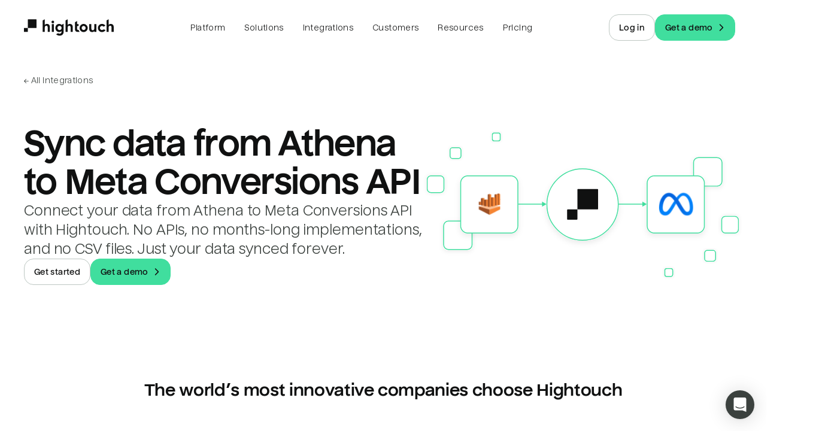

--- FILE ---
content_type: text/html; charset=utf-8
request_url: https://hightouch.com/integrations/amazon-athena-to-facebook-conversions
body_size: 82389
content:
<!DOCTYPE html><html lang="en"><head><meta charSet="utf-8"/><meta name="viewport" content="width=device-width"/><title>Sync data from Athena to Meta Conversions API | Hightouch</title><meta name="robots" content="index,follow"/><meta name="description" content="Connect your data from Athena to Meta Conversions API with Hightouch. No APIs, no months-long implementations, and no CSV files. Just your data synced forever."/><meta name="twitter:card" content="summary_large_image"/><meta property="og:title" content="Sync data from Athena to Meta Conversions API"/><meta property="og:description" content="Connect your data from Athena to Meta Conversions API with Hightouch. No APIs, no months-long implementations, and no CSV files. Just your data synced forever."/><meta property="og:url" content="https://hightouch.com/integrations/amazon-athena-to-facebook-conversions"/><meta property="og:type" content="website"/><meta property="og:image" content="https://hightouch.com/assets/meta.png"/><meta property="og:image:alt" content="Hightouch."/><meta property="og:image:width" content="1200"/><meta property="og:image:height" content="630"/><link rel="canonical" href="https://hightouch.com/integrations/amazon-athena-to-facebook-conversions"/><meta name="next-head-count" content="15"/><link rel="shortcut icon" href="/favicon.ico?v=3"/><meta name="facebook-domain-verification" content="lekma23zmzly820tygl9vt9hw4rz6a"/><meta name="zoom-domain-verification" content="ZOOM_verify_cGvGa9zkmlRd85odiIfp3a"/><link rel="preload" href="/_next/static/css/2a3c57b147b57ffe.css?dpl=dpl_6TpraCXfMZcEm2o3SxL9xtw6bnS7" as="style"/><link rel="stylesheet" href="/_next/static/css/2a3c57b147b57ffe.css?dpl=dpl_6TpraCXfMZcEm2o3SxL9xtw6bnS7" data-n-p=""/><noscript data-n-css=""></noscript><script defer="" nomodule="" src="/_next/static/chunks/polyfills-c67a75d1b6f99dc8.js?dpl=dpl_6TpraCXfMZcEm2o3SxL9xtw6bnS7"></script><script src="/third-party-scripts/mutiny.js" defer="" data-nscript="beforeInteractive"></script><script src="https://client-registry.mutinycdn.com/personalize/client/06886c201d74e25e.js" data-cfasync="false" defer="" data-nscript="beforeInteractive"></script><script src="/_next/static/chunks/webpack-fc04d2362b3fb7ba.js?dpl=dpl_6TpraCXfMZcEm2o3SxL9xtw6bnS7" defer=""></script><script src="/_next/static/chunks/framework-b78bc773b89d3272.js?dpl=dpl_6TpraCXfMZcEm2o3SxL9xtw6bnS7" defer=""></script><script src="/_next/static/chunks/main-0a882cff3233f93b.js?dpl=dpl_6TpraCXfMZcEm2o3SxL9xtw6bnS7" defer=""></script><script src="/_next/static/chunks/pages/_app-f01e6e32f11d84ed.js?dpl=dpl_6TpraCXfMZcEm2o3SxL9xtw6bnS7" defer=""></script><script src="/_next/static/chunks/6160-a770ffa058d75c61.js?dpl=dpl_6TpraCXfMZcEm2o3SxL9xtw6bnS7" defer=""></script><script src="/_next/static/chunks/5230-1e95d4dd2ebe4298.js?dpl=dpl_6TpraCXfMZcEm2o3SxL9xtw6bnS7" defer=""></script><script src="/_next/static/chunks/4702-88a527bceddcc86b.js?dpl=dpl_6TpraCXfMZcEm2o3SxL9xtw6bnS7" defer=""></script><script src="/_next/static/chunks/4951-4ad6096a76322879.js?dpl=dpl_6TpraCXfMZcEm2o3SxL9xtw6bnS7" defer=""></script><script src="/_next/static/chunks/1843-180eb51330825505.js?dpl=dpl_6TpraCXfMZcEm2o3SxL9xtw6bnS7" defer=""></script><script src="/_next/static/chunks/8998-facf7096cbb99f7f.js?dpl=dpl_6TpraCXfMZcEm2o3SxL9xtw6bnS7" defer=""></script><script src="/_next/static/chunks/873-8a7eba86062b2290.js?dpl=dpl_6TpraCXfMZcEm2o3SxL9xtw6bnS7" defer=""></script><script src="/_next/static/chunks/3221-9f725104b099e6a4.js?dpl=dpl_6TpraCXfMZcEm2o3SxL9xtw6bnS7" defer=""></script><script src="/_next/static/chunks/pages/integrations/connection/%5B...slugs%5D-987ba8970fdd8c05.js?dpl=dpl_6TpraCXfMZcEm2o3SxL9xtw6bnS7" defer=""></script><script src="/_next/static/WMEhS-J1YkgOEISYFbkD6/_buildManifest.js?dpl=dpl_6TpraCXfMZcEm2o3SxL9xtw6bnS7" defer=""></script><script src="/_next/static/WMEhS-J1YkgOEISYFbkD6/_ssgManifest.js?dpl=dpl_6TpraCXfMZcEm2o3SxL9xtw6bnS7" defer=""></script></head><body><noscript><iframe src="https://www.googletagmanager.com/ns.html?id=GTM-T6NBFVM" height="0" width="0" style="display:none;visibility:hidden"></iframe></noscript><script id="chakra-script">!(function(){try{var a=function(c){var v="(prefers-color-scheme: dark)",h=window.matchMedia(v).matches?"dark":"light",r=c==="system"?h:c,o=document.documentElement,s=document.body,l="chakra-ui-light",d="chakra-ui-dark",i=r==="dark";return s.classList.add(i?d:l),s.classList.remove(i?l:d),o.style.colorScheme=r,o.dataset.theme=r,r},n=a,m="light",e="chakra-ui-color-mode",t=localStorage.getItem(e);t?a(t):localStorage.setItem(e,a(m))}catch(a){}})();</script><div id="__next"><link href="https://widget.intercom.io" rel="preconnect" crossorigin=""/><script>self.__wrap_n=self.__wrap_n||(self.CSS&&CSS.supports("text-wrap","balance")?1:2);self.__wrap_b=(e,n,t)=>{t=t||document.querySelector(`[data-br="${e}"]`);let r=t==null?void 0:t.parentElement;if(!r)return;let o=u=>t.style.maxWidth=u+"px";t.style.maxWidth="";let l=r.clientWidth,d=r.clientHeight,s=l/2-.25,a=l+.5,c;if(l){for(o(s),s=Math.max(t.scrollWidth,s);s+1<a;)c=Math.round((s+a)/2),o(c),r.clientHeight===d?a=c:s=c;o(a*n+l*(1-n))}t.__wrap_o||(typeof ResizeObserver!="undefined"?(t.__wrap_o=new ResizeObserver(()=>{self.__wrap_b(0,+t.dataset.brr,t)})).observe(r):process.env.NODE_ENV==="development"&&console.warn("The browser you are using does not support the ResizeObserver API. Please consider add polyfill for this API to avoid potential layout shifts or upgrade your browser. Read more: https://github.com/shuding/react-wrap-balancer#browser-support-information"))};</script><style data-emotion="css-global ike95r">:host,:root,[data-theme]{--chakra-ring-inset:var(--chakra-empty,/*!*/ /*!*/);--chakra-ring-offset-width:0px;--chakra-ring-offset-color:#fff;--chakra-ring-color:rgba(66, 153, 225, 0.6);--chakra-ring-offset-shadow:0 0 #0000;--chakra-ring-shadow:0 0 #0000;--chakra-space-x-reverse:0;--chakra-space-y-reverse:0;--chakra-colors-transparent:transparent;--chakra-colors-current:currentColor;--chakra-colors-black:#000000;--chakra-colors-white:#FFFFFF;--chakra-colors-whiteAlpha-50:rgba(255, 255, 255, 0.04);--chakra-colors-whiteAlpha-100:rgba(255, 255, 255, 0.06);--chakra-colors-whiteAlpha-200:rgba(255, 255, 255, 0.08);--chakra-colors-whiteAlpha-300:rgba(255, 255, 255, 0.16);--chakra-colors-whiteAlpha-400:rgba(255, 255, 255, 0.24);--chakra-colors-whiteAlpha-500:rgba(255, 255, 255, 0.36);--chakra-colors-whiteAlpha-600:rgba(255, 255, 255, 0.48);--chakra-colors-whiteAlpha-700:rgba(255, 255, 255, 0.64);--chakra-colors-whiteAlpha-800:rgba(255, 255, 255, 0.80);--chakra-colors-whiteAlpha-900:rgba(255, 255, 255, 0.92);--chakra-colors-blackAlpha-50:rgba(0, 0, 0, 0.04);--chakra-colors-blackAlpha-100:rgba(0, 0, 0, 0.06);--chakra-colors-blackAlpha-200:rgba(0, 0, 0, 0.08);--chakra-colors-blackAlpha-300:rgba(0, 0, 0, 0.16);--chakra-colors-blackAlpha-400:rgba(0, 0, 0, 0.24);--chakra-colors-blackAlpha-500:rgba(0, 0, 0, 0.36);--chakra-colors-blackAlpha-600:rgba(0, 0, 0, 0.48);--chakra-colors-blackAlpha-700:rgba(0, 0, 0, 0.64);--chakra-colors-blackAlpha-800:rgba(0, 0, 0, 0.80);--chakra-colors-blackAlpha-900:rgba(0, 0, 0, 0.92);--chakra-colors-gray-50:#F7FAFC;--chakra-colors-gray-100:#EDF2F7;--chakra-colors-gray-200:#E2E8F0;--chakra-colors-gray-300:#CBD5E0;--chakra-colors-gray-400:#A0AEC0;--chakra-colors-gray-500:#718096;--chakra-colors-gray-600:#4A5568;--chakra-colors-gray-700:#2D3748;--chakra-colors-gray-800:#1A202C;--chakra-colors-gray-900:#171923;--chakra-colors-red-50:#FFF5F5;--chakra-colors-red-100:#FED7D7;--chakra-colors-red-200:#FEB2B2;--chakra-colors-red-300:#FC8181;--chakra-colors-red-400:#F56565;--chakra-colors-red-500:#E53E3E;--chakra-colors-red-600:#C53030;--chakra-colors-red-700:#9B2C2C;--chakra-colors-red-800:#822727;--chakra-colors-red-900:#63171B;--chakra-colors-orange-50:#FFFAF0;--chakra-colors-orange-100:#FEEBC8;--chakra-colors-orange-200:#FBD38D;--chakra-colors-orange-300:#F6AD55;--chakra-colors-orange-400:#ED8936;--chakra-colors-orange-500:#DD6B20;--chakra-colors-orange-600:#C05621;--chakra-colors-orange-700:#9C4221;--chakra-colors-orange-800:#7B341E;--chakra-colors-orange-900:#652B19;--chakra-colors-yellow-50:#FFFFF0;--chakra-colors-yellow-100:#FEFCBF;--chakra-colors-yellow-200:#FAF089;--chakra-colors-yellow-300:#F6E05E;--chakra-colors-yellow-400:#ECC94B;--chakra-colors-yellow-500:#D69E2E;--chakra-colors-yellow-600:#B7791F;--chakra-colors-yellow-700:#975A16;--chakra-colors-yellow-800:#744210;--chakra-colors-yellow-900:#5F370E;--chakra-colors-green-50:#F0FFF4;--chakra-colors-green-100:#C6F6D5;--chakra-colors-green-200:#9AE6B4;--chakra-colors-green-300:#68D391;--chakra-colors-green-400:#48BB78;--chakra-colors-green-500:#38A169;--chakra-colors-green-600:#2F855A;--chakra-colors-green-700:#276749;--chakra-colors-green-800:#22543D;--chakra-colors-green-900:#1C4532;--chakra-colors-teal-50:#E6FFFA;--chakra-colors-teal-100:#B2F5EA;--chakra-colors-teal-200:#81E6D9;--chakra-colors-teal-300:#4FD1C5;--chakra-colors-teal-400:#38B2AC;--chakra-colors-teal-500:#319795;--chakra-colors-teal-600:#2C7A7B;--chakra-colors-teal-700:#285E61;--chakra-colors-teal-800:#234E52;--chakra-colors-teal-900:#1D4044;--chakra-colors-blue-50:#ebf8ff;--chakra-colors-blue-100:#bee3f8;--chakra-colors-blue-200:#90cdf4;--chakra-colors-blue-300:#63b3ed;--chakra-colors-blue-400:#4299e1;--chakra-colors-blue-500:#3182ce;--chakra-colors-blue-600:#2b6cb0;--chakra-colors-blue-700:#2c5282;--chakra-colors-blue-800:#2a4365;--chakra-colors-blue-900:#1A365D;--chakra-colors-cyan-50:#EDFDFD;--chakra-colors-cyan-100:#C4F1F9;--chakra-colors-cyan-200:#9DECF9;--chakra-colors-cyan-300:#76E4F7;--chakra-colors-cyan-400:#0BC5EA;--chakra-colors-cyan-500:#00B5D8;--chakra-colors-cyan-600:#00A3C4;--chakra-colors-cyan-700:#0987A0;--chakra-colors-cyan-800:#086F83;--chakra-colors-cyan-900:#065666;--chakra-colors-purple-50:#FAF5FF;--chakra-colors-purple-100:#E9D8FD;--chakra-colors-purple-200:#D6BCFA;--chakra-colors-purple-300:#B794F4;--chakra-colors-purple-400:#9F7AEA;--chakra-colors-purple-500:#805AD5;--chakra-colors-purple-600:#6B46C1;--chakra-colors-purple-700:#553C9A;--chakra-colors-purple-800:#44337A;--chakra-colors-purple-900:#322659;--chakra-colors-pink-50:#FFF5F7;--chakra-colors-pink-100:#FED7E2;--chakra-colors-pink-200:#FBB6CE;--chakra-colors-pink-300:#F687B3;--chakra-colors-pink-400:#ED64A6;--chakra-colors-pink-500:#D53F8C;--chakra-colors-pink-600:#B83280;--chakra-colors-pink-700:#97266D;--chakra-colors-pink-800:#702459;--chakra-colors-pink-900:#521B41;--chakra-colors-linkedin-50:#E8F4F9;--chakra-colors-linkedin-100:#CFEDFB;--chakra-colors-linkedin-200:#9BDAF3;--chakra-colors-linkedin-300:#68C7EC;--chakra-colors-linkedin-400:#34B3E4;--chakra-colors-linkedin-500:#00A0DC;--chakra-colors-linkedin-600:#008CC9;--chakra-colors-linkedin-700:#0077B5;--chakra-colors-linkedin-800:#005E93;--chakra-colors-linkedin-900:#004471;--chakra-colors-facebook-50:#E8F4F9;--chakra-colors-facebook-100:#D9DEE9;--chakra-colors-facebook-200:#B7C2DA;--chakra-colors-facebook-300:#6482C0;--chakra-colors-facebook-400:#4267B2;--chakra-colors-facebook-500:#385898;--chakra-colors-facebook-600:#314E89;--chakra-colors-facebook-700:#29487D;--chakra-colors-facebook-800:#223B67;--chakra-colors-facebook-900:#1E355B;--chakra-colors-messenger-50:#D0E6FF;--chakra-colors-messenger-100:#B9DAFF;--chakra-colors-messenger-200:#A2CDFF;--chakra-colors-messenger-300:#7AB8FF;--chakra-colors-messenger-400:#2E90FF;--chakra-colors-messenger-500:#0078FF;--chakra-colors-messenger-600:#0063D1;--chakra-colors-messenger-700:#0052AC;--chakra-colors-messenger-800:#003C7E;--chakra-colors-messenger-900:#002C5C;--chakra-colors-whatsapp-50:#dffeec;--chakra-colors-whatsapp-100:#b9f5d0;--chakra-colors-whatsapp-200:#90edb3;--chakra-colors-whatsapp-300:#65e495;--chakra-colors-whatsapp-400:#3cdd78;--chakra-colors-whatsapp-500:#22c35e;--chakra-colors-whatsapp-600:#179848;--chakra-colors-whatsapp-700:#0c6c33;--chakra-colors-whatsapp-800:#01421c;--chakra-colors-whatsapp-900:#001803;--chakra-colors-twitter-50:#E5F4FD;--chakra-colors-twitter-100:#C8E9FB;--chakra-colors-twitter-200:#A8DCFA;--chakra-colors-twitter-300:#83CDF7;--chakra-colors-twitter-400:#57BBF5;--chakra-colors-twitter-500:#1DA1F2;--chakra-colors-twitter-600:#1A94DA;--chakra-colors-twitter-700:#1681BF;--chakra-colors-twitter-800:#136B9E;--chakra-colors-twitter-900:#0D4D71;--chakra-colors-telegram-50:#E3F2F9;--chakra-colors-telegram-100:#C5E4F3;--chakra-colors-telegram-200:#A2D4EC;--chakra-colors-telegram-300:#7AC1E4;--chakra-colors-telegram-400:#47A9DA;--chakra-colors-telegram-500:#0088CC;--chakra-colors-telegram-600:#007AB8;--chakra-colors-telegram-700:#006BA1;--chakra-colors-telegram-800:#005885;--chakra-colors-telegram-900:#003F5E;--chakra-colors-new-red-50:#FFF4F4;--chakra-colors-new-red-150:#FEE4E3;--chakra-colors-new-red-300:#FEB1B5;--chakra-colors-new-red-500:#F85D3E;--chakra-colors-new-red-700:#DE2D22;--chakra-colors-new-red-900:#76230E;--chakra-colors-new-red-950:#2B0205;--chakra-colors-new-yellow-50:#FFF6E4;--chakra-colors-new-yellow-150:#FEE6CA;--chakra-colors-new-yellow-300:#F9BA3E;--chakra-colors-new-yellow-500:#DB752C;--chakra-colors-new-yellow-700:#BA5821;--chakra-colors-new-yellow-900:#65320E;--chakra-colors-new-yellow-950:#240802;--chakra-colors-new-green-50:#E3FCEE;--chakra-colors-new-green-150:#B2F9D4;--chakra-colors-new-green-300:#40DE9E;--chakra-colors-new-green-500:#2EA281;--chakra-colors-new-green-700:#228457;--chakra-colors-new-green-900:#0F492E;--chakra-colors-new-green-950:#021504;--chakra-colors-new-blue-50:#EBF9FC;--chakra-colors-new-blue-150:#CCF0F9;--chakra-colors-new-blue-300:#8BCDF0;--chakra-colors-new-blue-500:#3498DA;--chakra-colors-new-blue-700:#2D71DC;--chakra-colors-new-blue-900:#153E7E;--chakra-colors-new-blue-950:#02131B;--chakra-colors-new-violet-50:#F9F5FF;--chakra-colors-new-violet-150:#EAE7FE;--chakra-colors-new-violet-300:#C6BFF1;--chakra-colors-new-violet-500:#9280F4;--chakra-colors-new-violet-700:#765BF0;--chakra-colors-new-violet-900:#421BB0;--chakra-colors-new-violet-950:#12043E;--chakra-colors-new-gray-50:#F3F7F5;--chakra-colors-new-gray-150:#E4ECE7;--chakra-colors-new-gray-300:#BDC7C2;--chakra-colors-new-gray-500:#88938D;--chakra-colors-new-gray-700:#6D7772;--chakra-colors-new-gray-900:#3B413E;--chakra-colors-new-gray-950:#101111;--chakra-colors-product-teal-50:oklch(0.98 0.0174 209.43);--chakra-colors-product-teal-100:oklch(0.9637 0.0326 212.04);--chakra-colors-product-teal-200:oklch(0.9125 0.0507 210.29);--chakra-colors-product-teal-300:oklch(0.8419 0.0658 213.26);--chakra-colors-product-teal-400:oklch(0.7487 0.1036 211.39);--chakra-colors-product-teal-500:oklch(0.5972 0.131 213.44);--chakra-colors-product-teal-600:oklch(0.5243 0.1143 214.28);--chakra-colors-product-teal-700:oklch(0.4668 0.0943 213.73);--chakra-colors-product-teal-800:oklch(0.4025 0.0826 212);--chakra-colors-product-teal-900:oklch(0.3427 0.071 210.27);--chakra-colors-product-yellow-50:oklch(0.9871 0.0239 94.52);--chakra-colors-product-yellow-100:oklch(0.9639 0.0686 97);--chakra-colors-product-yellow-200:oklch(0.9249 0.1183 97.1);--chakra-colors-product-yellow-300:oklch(0.8788 0.148 92.73);--chakra-colors-product-yellow-400:oklch(0.8266 0.1731 86.1);--chakra-colors-product-yellow-500:oklch(0.7659 0.1668 71.73);--chakra-colors-product-yellow-600:oklch(0.6392 0.1581 60.07);--chakra-colors-product-yellow-700:oklch(0.548 0.148 50.76);--chakra-colors-product-yellow-800:oklch(0.4672 0.1315 48.45);--chakra-colors-product-yellow-900:oklch(0.3748 0.1115 47.49);--chakra-colors-product-red-50:oklch(96.91% 0.015 17.42);--chakra-colors-product-red-100:oklch(90.23% 0.050764487400613734 18.134245085608146);--chakra-colors-product-red-200:oklch(83.48% 0.09155694161436399 18.345986095067442);--chakra-colors-product-red-300:oklch(76.76% 0.1379562554882739 18.596481624165502);--chakra-colors-product-red-400:oklch(70.13% 0.19088395210545106 18.65430749379855);--chakra-colors-product-red-500:oklch(63.33% 0.213 18.7);--chakra-colors-product-red-600:oklch(54.91% 0.22 18.59);--chakra-colors-product-red-700:oklch(43.46% 0.174 18.79);--chakra-colors-product-red-800:oklch(31.64% 0.12686925279130523 18.9842584108985);--chakra-colors-product-red-900:oklch(21.08% 0.08451422681622453 18.772611548125568);--chakra-colors-product-gray-50:oklch(98.51% 0 355);--chakra-colors-product-gray-100:oklch(97.02% 0 355);--chakra-colors-product-gray-200:oklch(94.01% 0 0);--chakra-colors-product-gray-300:oklch(90.24% 0.0025 345.22);--chakra-colors-product-gray-400:oklch(81.84% 0.0057 3.37);--chakra-colors-product-gray-500:oklch(63.8% 0.0061 3.44);--chakra-colors-product-gray-600:oklch(50.59% 0.0082 355.05);--chakra-colors-product-gray-700:oklch(40.77% 0.0031 345.34);--chakra-colors-product-gray-800:oklch(30.18% 0.004 355);--chakra-colors-product-gray-900:oklch(23.34% 0.004 355);--chakra-colors-product-green-50:oklch(0.96 0.0148 158.25);--chakra-colors-product-green-100:oklch(0.9298 0.0478 156.56);--chakra-colors-product-green-200:oklch(0.856 0.0977 154.31);--chakra-colors-product-green-300:oklch(0.7761 0.1295 152.9);--chakra-colors-product-green-400:oklch(0.6717 0.1422 153.17);--chakra-colors-product-green-500:oklch(0.5904 0.1616 152.22);--chakra-colors-product-green-600:oklch(0.4551 0.1329 155.25);--chakra-colors-product-green-700:oklch(0.3832 0.1031 156.41);--chakra-colors-product-green-800:oklch(0.3277 0.0924 157.43);--chakra-colors-product-green-900:oklch(0.3034 0.0685 169.68);--chakra-colors-product-blue-50:oklch(0.9709 0.0125 255.5);--chakra-colors-product-blue-100:oklch(0.9338 0.0348 259.59);--chakra-colors-product-blue-200:oklch(0.883 0.0625 259.03);--chakra-colors-product-blue-300:oklch(0.8115 0.0996 256.56);--chakra-colors-product-blue-400:oklch(0.707 0.158 259.16);--chakra-colors-product-blue-500:oklch(0.6199 0.2108 263.3);--chakra-colors-product-blue-600:oklch(0.5178 0.2286 265.2);--chakra-colors-product-blue-700:oklch(0.4803 0.2313 266.03);--chakra-colors-product-blue-800:oklch(0.4043 0.2004 267.27);--chakra-colors-product-blue-900:oklch(0.321 0.1378 267.64);--chakra-colors-product-purple-50:oklch(0.9575 0.0114 308.33);--chakra-colors-product-purple-100:oklch(0.8997 0.0245 306.94);--chakra-colors-product-purple-200:oklch(0.8076 0.0506 307.77);--chakra-colors-product-purple-300:oklch(0.727 0.0731 307.34);--chakra-colors-product-purple-400:oklch(0.6511 0.0936 307.59);--chakra-colors-product-purple-500:oklch(0.5972 0.1079 307.75);--chakra-colors-product-purple-600:oklch(0.524 0.1061 307.91);--chakra-colors-product-purple-700:oklch(0.4362 0.0889 307.9);--chakra-colors-product-purple-800:oklch(0.3393 0.0694 308.56);--chakra-colors-product-purple-900:oklch(0.2977 0.0622 308.08);--chakra-colors-product-pink-50:oklch(97.18% 0.011 339.33);--chakra-colors-product-pink-100:oklch(94.76% 0.023 338.62);--chakra-colors-product-pink-200:oklch(89.55% 0.051 340.45);--chakra-colors-product-pink-300:oklch(81.57% 0.1 343.67);--chakra-colors-product-pink-400:oklch(70.56% 0.171 347.84);--chakra-colors-product-pink-500:oklch(64.07% 0.205 352.56);--chakra-colors-product-pink-600:oklch(57.55% 0.214 359.48);--chakra-colors-product-pink-700:oklch(51.08% 0.191 2.82);--chakra-colors-product-pink-800:oklch(44.62% 0.16 2.77);--chakra-colors-product-pink-900:oklch(39.84% 0.13 1.02);--chakra-colors-product-orange-50:oklch(98.1% 0.015 80.71);--chakra-colors-product-orange-100:oklch(95.42% 0.034 80.31);--chakra-colors-product-orange-200:oklch(89.96% 0.083 73.51);--chakra-colors-product-orange-300:oklch(83.26% 0.134 68.84);--chakra-colors-product-orange-400:oklch(74.21% 0.173 57.75);--chakra-colors-product-orange-500:oklch(69.47% 0.196 49.2);--chakra-colors-product-orange-600:oklch(63.37% 0.196 42.09);--chakra-colors-product-orange-700:oklch(54.13% 0.178 39.62);--chakra-colors-product-orange-800:oklch(46.06% 0.155 38.44);--chakra-colors-product-orange-900:oklch(36.7% 0.123 39.51);--chakra-colors-product-indigo-50:oklch(94.96% 0.023 291.37);--chakra-colors-product-indigo-100:oklch(91.63% 0.042 291.47);--chakra-colors-product-indigo-200:oklch(84.1% 0.075 290.63);--chakra-colors-product-indigo-300:oklch(78.42% 0.091 290.6);--chakra-colors-product-indigo-400:oklch(67.89% 0.122 289.83);--chakra-colors-product-indigo-500:oklch(57.6% 0.135 289.1);--chakra-colors-product-indigo-600:oklch(46.86% 0.135 287.37);--chakra-colors-product-indigo-700:oklch(38.9% 0.124 288.18);--chakra-colors-product-indigo-800:oklch(31.66% 0.099 289.01);--chakra-colors-product-indigo-900:oklch(20.7% 0.108 289.18);--chakra-colors-brand-text-light:#101111;--chakra-colors-brand-text-dark:#F3F7F5;--chakra-colors-brand-textSecondary-light:#3B413E;--chakra-colors-brand-textSecondary-dark:#E4ECE7;--chakra-colors-brand-textTertiary-light:#3B413E;--chakra-colors-brand-textTertiary-dark:#E4ECE7;--chakra-colors-brand-background-light:white;--chakra-colors-brand-background-dark:#101111;--chakra-colors-brand-backgroundSecondary-light:#F3F7F5;--chakra-colors-brand-backgroundSecondary-dark:#3B413E;--chakra-colors-brand-border-extraLight:#E4ECE7;--chakra-colors-brand-border-light:#BDC7C2;--chakra-colors-brand-border-dark:#88938D;--chakra-colors-brand-header-border-light:rgba(59, 65, 62, 0.17);--chakra-colors-brand-header-border-dark:rgba(255, 255, 255, 0.1);--chakra-colors-brand-header-backgroundSecondary-light:rgba(255, 255, 255, 0.60);--chakra-colors-brand-header-backgroundSecondary-dark:rgba(255, 255, 255, 0.06);--chakra-colors-brand-header-backgroundTertiary-light:rgba(255, 255, 255, 0.30);--chakra-colors-brand-header-backgroundTertiary-dark:rgba(255, 255, 255, 0.12);--chakra-colors-brand-accent-primary:#40DE9E;--chakra-colors-brand-accent-secondary:#2EA281;--chakra-colors-brand-accent-compliment:#101111;--chakra-colors-brand-logo-light:#101111;--chakra-colors-brand-logo-dark:#ffffff;--chakra-colors-brand-black:#000000;--chakra-colors-brand-white:#ffffff;--chakra-colors-brand-error:#DE2D22;--chakra-colors-brand-success:#2EA281;--chakra-colors-tools-snowflake:#29B5E8;--chakra-colors-tools-databricks:#ED3C2C;--chakra-colors-tools-bigquery:#669DF6;--chakra-colors-tools-redshift:#0096fa;--chakra-colors-tools-generic:#40DE9E;--chakra-colors-wmg:#0032A0;--chakra-colors-cars:#65299D;--chakra-colors-chime:#1EC677;--chakra-colors-intelycare:#E5098C;--chakra-colors-ramp:#787868;--chakra-colors-lucidchart:#282c33;--chakra-colors-gorgias:#fc8165;--chakra-colors-chalhoub:#618eb4;--chakra-colors-wellthy:#E12723;--chakra-colors-mews:#ff5e64;--chakra-colors-prestashop:#a4dbe8;--chakra-colors-circleci:#049b4a;--chakra-colors-retool:#6875d9;--chakra-colors-vendr:#5e2df5;--chakra-colors-blend:#00146b;--chakra-colors-nandos:#eb3f56;--chakra-colors-zeplin:#ee6723;--chakra-colors-gosite:#0058ff;--chakra-colors-seesaw:#1b70c0;--chakra-colors-auto-trader:#222B5E;--chakra-colors-on-deck:#315be8;--chakra-colors-compare-club:#0ac16a;--chakra-colors-the-zebra:#574cfa;--chakra-colors-petsmart:#cd303b;--chakra-colors-weight-watchers:#3C34E5;--chakra-borders-none:0;--chakra-borders-1px:1px solid;--chakra-borders-2px:2px solid;--chakra-borders-4px:4px solid;--chakra-borders-8px:8px solid;--chakra-fonts-heading:'Nuckle',sans-serif;--chakra-fonts-body:'Nuckle',sans-serif;--chakra-fonts-mono:'Roboto Mono',monospace;--chakra-fonts-inter:'Inter',sans-serif;--chakra-fontSizes-3xs:0.45rem;--chakra-fontSizes-2xs:0.625rem;--chakra-fontSizes-xs:12px;--chakra-fontSizes-sm:14px;--chakra-fontSizes-md:16px;--chakra-fontSizes-lg:18px;--chakra-fontSizes-xl:22px;--chakra-fontSizes-2xl:26px;--chakra-fontSizes-3xl:32px;--chakra-fontSizes-4xl:40px;--chakra-fontSizes-5xl:46px;--chakra-fontSizes-6xl:54px;--chakra-fontSizes-7xl:64px;--chakra-fontSizes-8xl:6rem;--chakra-fontSizes-9xl:8rem;--chakra-fontSizes-brand-2xs:0.573125rem;--chakra-fontSizes-brand-xs:0.6875rem;--chakra-fontSizes-brand-sm:0.825rem;--chakra-fontSizes-brand-base:0.9375rem;--chakra-fontSizes-brand-md:1.0875rem;--chakra-fontSizes-brand-lg:1.188125rem;--chakra-fontSizes-brand-xl:1.425625rem;--chakra-fontSizes-brand-2xl:1.710625rem;--chakra-fontSizes-brand-3xl:2.053125rem;--chakra-fontSizes-brand-4xl:2.46375rem;--chakra-fontSizes-brand-5xl:2.95625rem;--chakra-fontSizes-brand-6xl:3.5475rem;--chakra-fontSizes-brand-7xl:4.256875rem;--chakra-fontSizes-brand-8xl:5.108125rem;--chakra-fontWeights-hairline:100;--chakra-fontWeights-thin:200;--chakra-fontWeights-light:300;--chakra-fontWeights-normal:400;--chakra-fontWeights-medium:500;--chakra-fontWeights-semibold:600;--chakra-fontWeights-bold:700;--chakra-fontWeights-extrabold:800;--chakra-fontWeights-black:900;--chakra-letterSpacings-tighter:-0.05em;--chakra-letterSpacings-tight:-0.025em;--chakra-letterSpacings-normal:0;--chakra-letterSpacings-wide:0.025em;--chakra-letterSpacings-wider:0.05em;--chakra-letterSpacings-widest:0.1em;--chakra-lineHeights-3:.75rem;--chakra-lineHeights-4:1rem;--chakra-lineHeights-5:1.25rem;--chakra-lineHeights-6:1.5rem;--chakra-lineHeights-7:1.75rem;--chakra-lineHeights-8:2rem;--chakra-lineHeights-9:2.25rem;--chakra-lineHeights-10:2.5rem;--chakra-lineHeights-12:0.75rem;--chakra-lineHeights-14:0.875rem;--chakra-lineHeights-16:1rem;--chakra-lineHeights-20:1.25rem;--chakra-lineHeights-24:1.5rem;--chakra-lineHeights-28:1.75rem;--chakra-lineHeights-32:2rem;--chakra-lineHeights-40:2.5rem;--chakra-lineHeights-48:3rem;--chakra-lineHeights-56:3.5rem;--chakra-lineHeights-64:4rem;--chakra-lineHeights-72:4.5rem;--chakra-lineHeights-84:5.25rem;--chakra-lineHeights-normal:normal;--chakra-lineHeights-none:1;--chakra-lineHeights-shorter:1.25;--chakra-lineHeights-short:1.375;--chakra-lineHeights-base:1.5;--chakra-lineHeights-tall:1.625;--chakra-lineHeights-taller:2;--chakra-radii-none:0;--chakra-radii-sm:0.125rem;--chakra-radii-base:1rem;--chakra-radii-md:0.375rem;--chakra-radii-lg:0.5rem;--chakra-radii-xl:0.75rem;--chakra-radii-2xl:1rem;--chakra-radii-3xl:1.5rem;--chakra-radii-full:9999px;--chakra-radii-tiniest:0.125rem;--chakra-radii-tinier:0.25rem;--chakra-radii-tiny:0.5rem;--chakra-radii-smallest:0.75rem;--chakra-radii-smaller:1rem;--chakra-radii-small:1.5rem;--chakra-radii-big:2rem;--chakra-radii-bigger:2.5rem;--chakra-radii-biggest:4rem;--chakra-radii-huge:6rem;--chakra-radii-huger:8rem;--chakra-radii-hugest:10rem;--chakra-radii-containerPx-mobile:1rem;--chakra-radii-containerPx-tablet:2.5rem;--chakra-radii-containerPx-desktop:4rem;--chakra-radii-containerPx-ultraWide:6rem;--chakra-radii-sectionSpacingY-base:6rem;--chakra-radii-sectionSpacingY-md:10rem;--chakra-space-1:0.25rem;--chakra-space-2:0.5rem;--chakra-space-3:0.75rem;--chakra-space-4:1rem;--chakra-space-5:1.25rem;--chakra-space-6:1.5rem;--chakra-space-7:1.75rem;--chakra-space-8:2rem;--chakra-space-9:2.25rem;--chakra-space-10:2.5rem;--chakra-space-12:3rem;--chakra-space-14:3.5rem;--chakra-space-16:4rem;--chakra-space-20:5rem;--chakra-space-24:6rem;--chakra-space-28:7rem;--chakra-space-32:8rem;--chakra-space-36:9rem;--chakra-space-40:10rem;--chakra-space-44:11rem;--chakra-space-48:12rem;--chakra-space-52:13rem;--chakra-space-56:14rem;--chakra-space-60:15rem;--chakra-space-64:16rem;--chakra-space-72:18rem;--chakra-space-80:20rem;--chakra-space-96:24rem;--chakra-space-px:1px;--chakra-space-0-5:0.125rem;--chakra-space-1-5:0.375rem;--chakra-space-2-5:0.625rem;--chakra-space-3-5:0.875rem;--chakra-space-tiniest:0.125rem;--chakra-space-tinier:0.25rem;--chakra-space-tiny:0.5rem;--chakra-space-smallest:0.75rem;--chakra-space-smaller:1rem;--chakra-space-small:1.5rem;--chakra-space-big:2rem;--chakra-space-bigger:2.5rem;--chakra-space-biggest:4rem;--chakra-space-huge:6rem;--chakra-space-huger:8rem;--chakra-space-hugest:10rem;--chakra-space-containerPx-mobile:1rem;--chakra-space-containerPx-tablet:2.5rem;--chakra-space-containerPx-desktop:4rem;--chakra-space-containerPx-ultraWide:6rem;--chakra-space-sectionSpacingY-base:6rem;--chakra-space-sectionSpacingY-md:10rem;--chakra-shadows-xs:0px 1px 2px 0px rgba(16, 24, 40, 0.06),0px 1px 3px 0px rgba(16, 24, 40, 0.10);--chakra-shadows-sm:0px 1.885px 1.885px 0px rgba(0, 0, 0, 0.02),0px 3.77px 3.77px 0px rgba(0, 0, 0, 0.04),0px 11.31px 22.621px 0px rgba(0, 0, 0, 0.04);--chakra-shadows-base:0px 2px 12px 0px rgba(0, 0, 0, 0.08);--chakra-shadows-md:0px 34.807px 20.627px 0px rgba(0, 0, 0, 0.02),0px 15.47px 15.47px 0px rgba(0, 0, 0, 0.04),0px 3.867px 7.735px 0px rgba(0, 0, 0, 0.05);--chakra-shadows-lg:0px 29px 38px 0px rgba(0, 0, 0, 0.07),0px 14.681px 16.566px 0px rgba(0, 0, 0, 0.05),0px 5.8px 6.175px 0px rgba(0, 0, 0, 0.04),0px 1.269px 2.197px 0px rgba(0, 0, 0, 0.02);--chakra-shadows-xl:0px 100px 80px 0px rgba(0, 0, 0, 0.15),0px 64.815px 46.852px 0px rgba(0, 0, 0, 0.11),0px 38.519px 25.481px 0px rgba(0, 0, 0, 0.09),0px 20px 13px 0px rgba(0, 0, 0, 0.08),0px 8.148px 6.519px 0px rgba(0, 0, 0, 0.06),0px 1.852px 3.148px 0px rgba(0, 0, 0, 0.04);--chakra-shadows-2xl:0 25px 50px -12px rgba(0, 0, 0, 0.25);--chakra-shadows-outline:0px 0px 0px 2px #40DE9E;--chakra-shadows-inner:inset 0 2px 4px 0 rgba(0,0,0,0.06);--chakra-shadows-none:none;--chakra-shadows-dark-lg:rgba(0, 0, 0, 0.1) 0px 0px 0px 1px,rgba(0, 0, 0, 0.2) 0px 5px 10px,rgba(0, 0, 0, 0.4) 0px 15px 40px;--chakra-shadows-card:0px -1px 6px 0px rgba(0, 0, 0, 0.05),0px 12px 12px 0px rgba(0, 0, 0, 0.04),0px 27px 16px 0px rgba(0, 0, 0, 0.02),0px 47px 19px 0px rgba(0, 0, 0, 0.01);--chakra-shadows-linkCardOutline:0px 0px 0px 2px #40DE9E,0px -1px 6px 0px rgba(0, 0, 0, 0.05),0px 12px 12px 0px rgba(0, 0, 0, 0.04),0px 27px 16px 0px rgba(0, 0, 0, 0.02),0px 47px 19px 0px rgba(0, 0, 0, 0.01);--chakra-shadows-outlineRed:0px 0px 0px 2px #F85D3E;--chakra-shadows-hoverTranslateY-md:0px 54.807px 40.627px 0px rgba(0, 0, 0, 0.02),0px 35.47px 25.47px 0px rgba(0, 0, 0, 0.04),0px 23.867px 17.735px 0px rgba(0, 0, 0, 0.05);--chakra-shadows-hoverTranslateY-card:0px 7px 16px 0px rgba(0, 0, 0, 0.05),0px 20px 22px 0px rgba(0, 0, 0, 0.04),0px 35px 26px 0px rgba(0, 0, 0, 0.02),0px 55px 29px 0px rgba(0, 0, 0, 0.01);--chakra-sizes-1:0.25rem;--chakra-sizes-2:0.5rem;--chakra-sizes-3:0.75rem;--chakra-sizes-4:1rem;--chakra-sizes-5:1.25rem;--chakra-sizes-6:1.5rem;--chakra-sizes-7:1.75rem;--chakra-sizes-8:2rem;--chakra-sizes-9:2.25rem;--chakra-sizes-10:2.5rem;--chakra-sizes-12:3rem;--chakra-sizes-14:3.5rem;--chakra-sizes-16:4rem;--chakra-sizes-20:5rem;--chakra-sizes-24:6rem;--chakra-sizes-28:7rem;--chakra-sizes-32:8rem;--chakra-sizes-36:9rem;--chakra-sizes-40:10rem;--chakra-sizes-44:11rem;--chakra-sizes-48:12rem;--chakra-sizes-52:13rem;--chakra-sizes-56:14rem;--chakra-sizes-60:15rem;--chakra-sizes-64:16rem;--chakra-sizes-72:18rem;--chakra-sizes-80:20rem;--chakra-sizes-96:24rem;--chakra-sizes-px:1px;--chakra-sizes-0-5:0.125rem;--chakra-sizes-1-5:0.375rem;--chakra-sizes-2-5:0.625rem;--chakra-sizes-3-5:0.875rem;--chakra-sizes-max:max-content;--chakra-sizes-min:min-content;--chakra-sizes-full:100%;--chakra-sizes-3xs:14rem;--chakra-sizes-2xs:16rem;--chakra-sizes-xs:20rem;--chakra-sizes-sm:24rem;--chakra-sizes-md:28rem;--chakra-sizes-lg:32rem;--chakra-sizes-xl:36rem;--chakra-sizes-2xl:42rem;--chakra-sizes-3xl:48rem;--chakra-sizes-4xl:56rem;--chakra-sizes-5xl:64rem;--chakra-sizes-6xl:72rem;--chakra-sizes-7xl:80rem;--chakra-sizes-8xl:90rem;--chakra-sizes-prose:60ch;--chakra-sizes-container-sm:640px;--chakra-sizes-container-md:768px;--chakra-sizes-container-lg:1024px;--chakra-sizes-container-xl:1280px;--chakra-sizes-container-article:824px;--chakra-sizes-container-section:1200px;--chakra-sizes-container-page:1440px;--chakra-sizes-tiniest:0.125rem;--chakra-sizes-tinier:0.25rem;--chakra-sizes-tiny:0.5rem;--chakra-sizes-smallest:0.75rem;--chakra-sizes-smaller:1rem;--chakra-sizes-small:1.5rem;--chakra-sizes-big:2rem;--chakra-sizes-bigger:2.5rem;--chakra-sizes-biggest:4rem;--chakra-sizes-huge:6rem;--chakra-sizes-huger:8rem;--chakra-sizes-hugest:10rem;--chakra-sizes-containerPx-mobile:1rem;--chakra-sizes-containerPx-tablet:2.5rem;--chakra-sizes-containerPx-desktop:4rem;--chakra-sizes-containerPx-ultraWide:6rem;--chakra-sizes-sectionSpacingY-base:6rem;--chakra-sizes-sectionSpacingY-md:10rem;--chakra-sizes-icon-xs:0.75rem;--chakra-sizes-icon-sm:1rem;--chakra-sizes-icon-md:1.25rem;--chakra-sizes-icon-lg:1.5rem;--chakra-sizes-icon-xl:2rem;--chakra-sizes-icon-2xl:3rem;--chakra-sizes-icon-3xl:4rem;--chakra-sizes-cardMaxW:460px;--chakra-sizes-mediaMaxW-mobile:460px;--chakra-sizes-section:1320px;--chakra-zIndices-hide:-1;--chakra-zIndices-auto:auto;--chakra-zIndices-base:0;--chakra-zIndices-docked:10;--chakra-zIndices-dropdown:1000;--chakra-zIndices-sticky:1100;--chakra-zIndices-banner:1200;--chakra-zIndices-overlay:1300;--chakra-zIndices-modal:1400;--chakra-zIndices-popover:1500;--chakra-zIndices-skipLink:1600;--chakra-zIndices-toast:1700;--chakra-zIndices-tooltip:1800;--chakra-transition-property-common:background-color,border-color,color,fill,stroke,opacity,box-shadow,transform;--chakra-transition-property-colors:background-color,border-color,color,fill,stroke;--chakra-transition-property-dimensions:width,height;--chakra-transition-property-position:left,right,top,bottom;--chakra-transition-property-background:background-color,background-image,background-position;--chakra-transition-easing-ease-in:cubic-bezier(0.4, 0, 1, 1);--chakra-transition-easing-ease-out:cubic-bezier(0, 0, 0.2, 1);--chakra-transition-easing-ease-in-out:cubic-bezier(0.4, 0, 0.2, 1);--chakra-transition-duration-ultra-fast:50ms;--chakra-transition-duration-faster:100ms;--chakra-transition-duration-fast:150ms;--chakra-transition-duration-normal:200ms;--chakra-transition-duration-slow:300ms;--chakra-transition-duration-slower:400ms;--chakra-transition-duration-ultra-slow:500ms;--chakra-blur-none:0;--chakra-blur-sm:4px;--chakra-blur-base:8px;--chakra-blur-md:12px;--chakra-blur-lg:16px;--chakra-blur-xl:24px;--chakra-blur-2xl:40px;--chakra-blur-3xl:64px;}.chakra-ui-light :host:not([data-theme]),.chakra-ui-light :root:not([data-theme]),.chakra-ui-light [data-theme]:not([data-theme]),[data-theme=light] :host:not([data-theme]),[data-theme=light] :root:not([data-theme]),[data-theme=light] [data-theme]:not([data-theme]),:host[data-theme=light],:root[data-theme=light],[data-theme][data-theme=light]{--chakra-colors-chakra-body-text:var(--chakra-colors-gray-800);--chakra-colors-chakra-body-bg:var(--chakra-colors-white);--chakra-colors-chakra-border-color:var(--chakra-colors-gray-200);--chakra-colors-chakra-inverse-text:var(--chakra-colors-white);--chakra-colors-chakra-subtle-bg:var(--chakra-colors-gray-100);--chakra-colors-chakra-subtle-text:var(--chakra-colors-gray-600);--chakra-colors-chakra-placeholder-color:var(--chakra-colors-gray-500);}.chakra-ui-dark :host:not([data-theme]),.chakra-ui-dark :root:not([data-theme]),.chakra-ui-dark [data-theme]:not([data-theme]),[data-theme=dark] :host:not([data-theme]),[data-theme=dark] :root:not([data-theme]),[data-theme=dark] [data-theme]:not([data-theme]),:host[data-theme=dark],:root[data-theme=dark],[data-theme][data-theme=dark]{--chakra-colors-chakra-body-text:var(--chakra-colors-whiteAlpha-900);--chakra-colors-chakra-body-bg:var(--chakra-colors-gray-800);--chakra-colors-chakra-border-color:var(--chakra-colors-whiteAlpha-300);--chakra-colors-chakra-inverse-text:var(--chakra-colors-gray-800);--chakra-colors-chakra-subtle-bg:var(--chakra-colors-gray-700);--chakra-colors-chakra-subtle-text:var(--chakra-colors-gray-400);--chakra-colors-chakra-placeholder-color:var(--chakra-colors-whiteAlpha-400);}</style><style data-emotion="css-global 1orvvh0">html{line-height:1.5;-webkit-text-size-adjust:100%;font-family:system-ui,sans-serif;-webkit-font-smoothing:antialiased;text-rendering:optimizeLegibility;-moz-osx-font-smoothing:grayscale;touch-action:manipulation;}body{position:relative;min-height:100%;font-feature-settings:'kern';}*,*::before,*::after{border-width:0;border-style:solid;box-sizing:border-box;}main{display:block;}hr{border-top-width:1px;box-sizing:content-box;height:0;overflow:visible;}pre,code,kbd,samp{font-family:SFMono-Regular,Menlo,Monaco,Consolas,monospace;font-size:1em;}a{background-color:transparent;color:inherit;-webkit-text-decoration:inherit;text-decoration:inherit;}abbr[title]{border-bottom:none;-webkit-text-decoration:underline;text-decoration:underline;-webkit-text-decoration:underline dotted;-webkit-text-decoration:underline dotted;text-decoration:underline dotted;}b,strong{font-weight:bold;}small{font-size:80%;}sub,sup{font-size:75%;line-height:0;position:relative;vertical-align:baseline;}sub{bottom:-0.25em;}sup{top:-0.5em;}img{border-style:none;}button,input,optgroup,select,textarea{font-family:inherit;font-size:100%;line-height:1.15;margin:0;}button,input{overflow:visible;}button,select{text-transform:none;}button::-moz-focus-inner,[type="button"]::-moz-focus-inner,[type="reset"]::-moz-focus-inner,[type="submit"]::-moz-focus-inner{border-style:none;padding:0;}fieldset{padding:0.35em 0.75em 0.625em;}legend{box-sizing:border-box;color:inherit;display:table;max-width:100%;padding:0;white-space:normal;}progress{vertical-align:baseline;}textarea{overflow:auto;}[type="checkbox"],[type="radio"]{box-sizing:border-box;padding:0;}[type="number"]::-webkit-inner-spin-button,[type="number"]::-webkit-outer-spin-button{-webkit-appearance:none!important;}input[type="number"]{-moz-appearance:textfield;}[type="search"]{-webkit-appearance:textfield;outline-offset:-2px;}[type="search"]::-webkit-search-decoration{-webkit-appearance:none!important;}::-webkit-file-upload-button{-webkit-appearance:button;font:inherit;}details{display:block;}summary{display:-webkit-box;display:-webkit-list-item;display:-ms-list-itembox;display:list-item;}template{display:none;}[hidden]{display:none!important;}body,blockquote,dl,dd,h1,h2,h3,h4,h5,h6,hr,figure,p,pre{margin:0;}button{background:transparent;padding:0;}fieldset{margin:0;padding:0;}ol,ul{margin:0;padding:0;}textarea{resize:vertical;}button,[role="button"]{cursor:pointer;}button::-moz-focus-inner{border:0!important;}table{border-collapse:collapse;}h1,h2,h3,h4,h5,h6{font-size:inherit;font-weight:inherit;}button,input,optgroup,select,textarea{padding:0;line-height:inherit;color:inherit;}img,svg,video,canvas,audio,iframe,embed,object{display:block;}img,video{max-width:100%;height:auto;}[data-js-focus-visible] :focus:not([data-focus-visible-added]):not([data-focus-visible-disabled]){outline:none;box-shadow:none;}select::-ms-expand{display:none;}</style><style data-emotion="css-global h6q0gd">body{font-family:var(--chakra-fonts-body);color:var(--chakra-colors-brand-text-light);background:var(--chakra-colors-chakra-body-bg);transition-property:background-color;transition-duration:var(--chakra-transition-duration-normal);line-height:var(--chakra-lineHeights-base);text-rendering:optimizeLegibility;-webkit-font-smoothing:antialiased;-moz-osx-font-smoothing:grayscale;}*::-webkit-input-placeholder{color:var(--chakra-colors-chakra-placeholder-color);}*::-moz-placeholder{color:var(--chakra-colors-chakra-placeholder-color);}*:-ms-input-placeholder{color:var(--chakra-colors-chakra-placeholder-color);}*::placeholder{color:var(--chakra-colors-chakra-placeholder-color);}*,*::before,::after{border-color:var(--chakra-colors-chakra-border-color);}</style><style data-emotion="css-global 1jxjoqh">@media (prefers-color-scheme: dark){body{color:var(--chakra-colors-text-primary)!important;background:white!important;}}</style><style data-emotion="css-global 12fgz5o">@font-face{font-family:"Inter";font-style:normal;font-weight:400;font-display:block;src:url(/fonts/inter/Inter-Regular.woff2) format("woff2");}@font-face{font-family:"Inter";font-style:italic;font-weight:400;font-display:block;src:url(/fonts/inter/Inter-Italic.woff2) format("woff2");}@font-face{font-family:"Inter";font-style:normal;font-weight:500;font-display:block;src:url(/fonts/inter/Inter-Medium.woff2) format("woff2");}@font-face{font-family:"Inter";font-style:italic;font-weight:500;font-display:block;src:url(/fonts/inter/Inter-MediumItalic.woff2) format("woff2");}@font-face{font-family:"Inter";font-style:normal;font-weight:600;font-display:block;src:url(/fonts/inter/Inter-SemiBold.woff2) format("woff2");}@font-face{font-family:"Inter";font-style:italic;font-weight:600;font-display:block;src:url(/fonts/inter/Inter-SemiBoldItalic.woff2) format("woff2");}@font-face{font-family:"Inter";font-style:normal;font-weight:700;font-display:block;src:url(/fonts/inter/Inter-Bold.woff2) format("woff2");}@font-face{font-family:"Inter";font-style:italic;font-weight:700;font-display:block;src:url(/fonts/inter/Inter-BoldItalic.woff2) format("woff2");}@font-face{font-family:'Roboto Mono',monospace;font-style:normal;font-weight:400 500 600 700;font-display:block;src:url(/fonts/roboto-mono/roboto-mono-regular.woff2) format("woff2");}@font-face{font-family:"Nuckle";font-style:normal;font-weight:400;font-display:block;src:url(/fonts/nuckle/nuckle-regular.woff2) format("woff2");}@font-face{font-family:"Nuckle";font-style:normal;font-weight:600;font-display:block;src:url(/fonts/nuckle/nuckle-semi-bold.woff2) format("woff2");}@font-face{font-family:"Nuckle";font-style:normal;font-weight:700;font-display:block;src:url(/fonts/nuckle/nuckle-bold.woff2) format("woff2");}</style><style data-emotion="css-global 187tpa8">.ais-SearchBox-form{display:-webkit-box;display:-webkit-flex;display:-ms-flexbox;display:flex;width:100%;-webkit-align-items:center;-webkit-box-align:center;-ms-flex-align:center;align-items:center;position:relative;}.ais-SearchBox-input{width:100%;padding:18px;padding-left:48px;border:1px solid var(--chakra-colors-brand-border-light);border-radius:var(--chakra-radii-base)!important;min-height:32px;background-color:white;-webkit-flex:1;-ms-flex:1;flex:1;font-family:"Nuckle";font-size:var(--chakra-fontSizes-brand-md);transition-property:var(--chakra-transition-property-common);transition-duration:var(--chakra-transition-duration-normal);outline:none!important;}.ais-SearchBox-input:hover{border:1px solid var(--chakra-colors-new-gray-500);}.ais-SearchBox-input:focus-visible{border-color:transparent;box-shadow:var(--chakra-shadows-outline);}.ais-SearchBox-input::-webkit-search-cancel-button{display:none;}.ais-SearchBox-submit{position:absolute;left:20px;}.ais-SearchBox-reset{position:absolute;right:20px;border:none;}.ais-SearchBox-reset:focus:not(:focus-visible){outline:none!important;}.ais-SearchBox-input::-webkit-input-placeholder{color:var(--chakra-colors-brand-textSecondary-light);}.ais-SearchBox-input::-moz-placeholder{color:var(--chakra-colors-brand-textSecondary-light);}.ais-SearchBox-input:-ms-input-placeholder{color:var(--chakra-colors-brand-textSecondary-light);}.ais-SearchBox-input::placeholder{color:var(--chakra-colors-brand-textSecondary-light);}.ais-SearchBox-reset{padding:4px;border-radius:4px;}.ais-SearchBox-reset:focus-visible{outline:2px solid var(--chakra-colors-brand-accent-primary);}.ais-SearchBox-resetIcon{width:14px;height:14px;fill:var(--chakra-colors-brand-textSecondary-light);}.ais-SearchBox-loadingIndicator,.ais-SearchBox-submit{display:none;}</style><style data-emotion="css-global sw357j">.swiper-pagination{bottom:0!important;}.swiper-pagination-bullet{width:12px;height:12px;-webkit-transition:.15s background-color ease-in-out;transition:.15s background-color ease-in-out;}.swiper-pagination-bullet--light{background:var(--chakra-colors-gray-400);opacity:1;}.swiper-pagination-bullet-active--light{background:var(--chakra-colors-text-primary);opacity:1;}.swiper-pagination-bullet--dark{background:#FFF;opacity:0.3;}.swiper-pagination-bullet-active--dark{background:#FFF;opacity:1;}</style><style data-emotion="css l3s3py">.css-l3s3py{-webkit-user-select:none;-moz-user-select:none;-ms-user-select:none;user-select:none;border:0;height:1px;width:1px;margin:-1px;padding:0px;outline:2px solid transparent;outline-offset:2px;overflow:hidden;position:absolute;clip:rect(0 0 0 0);border-radius:var(--chakra-radii-md);font-weight:var(--chakra-fontWeights-semibold);}.css-l3s3py:focus-visible,.css-l3s3py[data-focus-visible]{box-shadow:var(--chakra-shadows-outline);padding:var(--chakra-space-4);position:fixed;top:var(--chakra-space-6);left:var(--chakra-space-6);--skip-link-bg:var(--chakra-colors-white);background:var(--skip-link-bg);}.chakra-ui-dark .css-l3s3py:focus-visible:not([data-theme]),.chakra-ui-dark .css-l3s3py[data-focus-visible]:not([data-theme]),[data-theme=dark] .css-l3s3py:focus-visible:not([data-theme]),[data-theme=dark] .css-l3s3py[data-focus-visible]:not([data-theme]),.css-l3s3py:focus-visible[data-theme=dark],.css-l3s3py[data-focus-visible][data-theme=dark]{--skip-link-bg:var(--chakra-colors-gray-700);}.css-l3s3py:focus,.css-l3s3py[data-focus]{clip:auto;width:auto;height:auto;}</style><a href="#main-content" class="css-l3s3py">Skip to main content</a><style data-emotion="css 1xy9i2s">.css-1xy9i2s{background:var(--chakra-colors-white);color:var(--chakra-colors-brand-text-light);height:5.75rem;position:-webkit-sticky;position:sticky;z-index:var(--chakra-zIndices-sticky);top:0px;left:0px;right:0px;-webkit-transition:background-color .25s ease-in-out;transition:background-color .25s ease-in-out;}</style><header class="css-1xy9i2s"><style data-emotion="css ow26el">.css-ow26el{display:-webkit-box;display:-webkit-flex;display:-ms-flexbox;display:flex;-webkit-align-items:center;-webkit-box-align:center;-ms-flex-align:center;align-items:center;gap:var(--chakra-space-smallest);height:100%;max-width:var(--chakra-sizes-container-section);-webkit-margin-start:auto;margin-inline-start:auto;-webkit-margin-end:auto;margin-inline-end:auto;width:100%;-webkit-padding-start:var(--chakra-space-containerPx-mobile);padding-inline-start:var(--chakra-space-containerPx-mobile);-webkit-padding-end:var(--chakra-space-containerPx-mobile);padding-inline-end:var(--chakra-space-containerPx-mobile);}@media screen and (min-width: 80em){.css-ow26el{-webkit-padding-start:0px;padding-inline-start:0px;-webkit-padding-end:0px;padding-inline-end:0px;}}</style><div class="css-ow26el"><style data-emotion="css 1gsczoc">.css-1gsczoc{transition-property:var(--chakra-transition-property-common);transition-duration:var(--chakra-transition-duration-fast);transition-timing-function:var(--chakra-transition-easing-ease-out);cursor:pointer;-webkit-text-decoration:none;text-decoration:none;outline:2px solid transparent;outline-offset:2px;color:inherit;display:-webkit-inline-box;display:-webkit-inline-flex;display:-ms-inline-flexbox;display:inline-flex;-webkit-align-items:center;-webkit-box-align:center;-ms-flex-align:center;align-items:center;white-space:pre-wrap;font-weight:var(--chakra-fontWeights-semibold);border-radius:var(--chakra-radii-tinier);}.css-1gsczoc:hover,.css-1gsczoc[data-hover]{-webkit-text-decoration:none;text-decoration:none;}.css-1gsczoc:focus-visible,.css-1gsczoc[data-focus-visible]{box-shadow:var(--chakra-shadows-outline);border-color:var(--chakra-colors-transparent);}.css-1gsczoc:focus,.css-1gsczoc[data-focus]{outline:none!important;}.css-1gsczoc:active,.css-1gsczoc[data-active]{outline:none!important;}</style><a class="chakra-link css-1gsczoc" aria-label="Hightouch." id="popover-trigger-:R2cqmiukmH1:" aria-haspopup="dialog" aria-expanded="false" aria-controls="popover-content-:R2cqmiukmH1:" href="/"><style data-emotion="css 1luwm81">.css-1luwm81{width:150px;height:auto;display:inline-block;line-height:1em;-webkit-flex-shrink:0;-ms-flex-negative:0;flex-shrink:0;color:currentColor;vertical-align:middle;fill:var(--chakra-colors-brand-logo-light);-webkit-transition:.15s all ease-in-out;transition:.15s all ease-in-out;}</style><svg viewBox="0 0 300 55" focusable="false" class="chakra-icon css-1luwm81"><path d="M62.6448 4.14431L69.0311 0.679743C69.2734 0.547831 69.5688 0.722055 69.5688 0.993346V18.9235C70.4421 17.8657 71.5452 17.017 72.7998 16.437C74.0518 15.8571 75.4224 15.5634 76.8057 15.5759C82.985 15.5759 86.6982 19.4934 86.6982 26.1388V41.4929C86.6982 41.692 86.5366 41.8513 86.3347 41.8513H79.7742C79.5723 41.8513 79.4107 41.692 79.4107 41.4929V27.0995C79.4107 23.6026 77.7902 21.5866 74.5995 21.5866C71.8784 21.5866 69.6293 23.4458 69.6293 27.7691V41.4929C69.6293 41.692 69.4678 41.8513 69.2659 41.8513H62.8215C62.6196 41.8513 62.458 41.692 62.458 41.4929V4.45542C62.458 4.32351 62.5312 4.20404 62.6473 4.14182L62.6448 4.14431Z"></path><path d="M139.076 4.14428L145.566 0.677223C145.808 0.547799 146.103 0.722023 146.103 0.993314L146.005 18.9259C146.876 17.8681 147.982 17.0169 149.234 16.437C150.486 15.8571 151.856 15.5634 153.242 15.5783C159.414 15.5783 163.127 19.4959 163.127 26.1413V41.4954C163.127 41.6945 162.965 41.8538 162.763 41.8538H156.253C156.051 41.8538 155.89 41.6945 155.89 41.4954V27.102C155.89 23.6051 154.269 21.5891 151.079 21.5891C148.358 21.5891 146.109 23.4483 146.109 27.7715V41.4954C146.109 41.6945 145.947 41.8538 145.745 41.8538H139.301C139.101 41.8538 138.937 41.6945 138.937 41.4954L138.887 4.46037C138.887 4.32846 138.96 4.2065 139.076 4.14428Z"></path><path d="M275.953 4.14428L282.336 0.679719C282.579 0.547807 282.874 0.722031 282.874 0.993322V18.9234C283.747 17.8656 284.85 17.0169 286.102 16.437C287.354 15.8571 288.728 15.5634 290.111 15.5759C296.283 15.5759 300.001 19.4934 300.001 26.1388V41.4929C300.001 41.692 299.842 41.8513 299.64 41.8513H293.079C292.877 41.8513 292.713 41.692 292.713 41.4929V27.0995C292.713 23.6026 291.095 21.5866 287.897 21.5866C285.176 21.5866 282.927 23.4458 282.927 27.769V41.4929C282.927 41.692 282.765 41.8513 282.563 41.8513H276.127C275.925 41.8513 275.763 41.692 275.763 41.4929V4.4554C275.763 4.32348 275.836 4.20402 275.953 4.14179V4.14428Z"></path><path d="M125.533 18.8189C124.546 17.7536 123.34 16.9074 121.994 16.3399C120.649 15.77 119.195 15.4912 117.731 15.5211C111.819 15.5211 105.019 19.7995 105.019 28.9164C105.019 38.0333 112.082 42.3092 117.63 42.3441C119.119 42.3789 120.599 42.0927 121.964 41.5078C123.33 40.9204 124.546 40.0468 125.533 38.9467V41.3684C125.559 42.1972 125.415 43.026 125.107 43.7976C124.799 44.5717 124.334 45.276 123.744 45.8684C123.151 46.4607 122.444 46.9262 121.664 47.2423C120.881 47.5559 120.046 47.7127 119.2 47.7002C117.681 47.755 116.176 47.3667 114.879 46.5802C114.646 46.4383 114.422 46.2865 114.207 46.1222C114.091 46.0351 113.937 46.0177 113.808 46.0874L107.924 49.2533C107.71 49.3678 107.672 49.654 107.844 49.8233C110.408 52.3794 114.326 54.2037 119.198 54.2037C128.04 54.2037 132.695 48.3349 132.695 41.0698V15.5385C132.695 15.2647 132.397 15.093 132.154 15.2249L125.531 18.8189H125.533ZM119.041 35.8182C118.112 35.8356 117.188 35.6663 116.328 35.3204C115.464 34.9744 114.682 34.4617 114.028 33.8121C113.372 33.1625 112.857 32.3884 112.513 31.5372C112.17 30.686 112.006 29.7751 112.031 28.8616C112.009 27.9482 112.175 27.0423 112.519 26.1935C112.864 25.3473 113.379 24.5782 114.036 23.9336C114.692 23.2865 115.472 22.7787 116.333 22.4403C117.193 22.1018 118.115 21.9375 119.041 21.9599C122.913 21.9599 125.743 25.0511 125.743 28.8616C125.743 32.6722 122.913 35.8182 119.041 35.8182Z"></path><path d="M185.458 41.8513H181.384C173.064 41.8513 170.343 39.0662 170.343 30.6686V10.2993C170.343 10.1699 170.416 10.048 170.532 9.98574L176.976 6.49131C177.219 6.36189 177.514 6.53362 177.514 6.8074V16.096H182.063C182.265 16.096 182.426 16.2553 182.426 16.4544V22.0694C182.426 22.266 182.265 22.4278 182.063 22.4278H177.514V30.6188C177.514 34.4517 177.989 35.1909 181.846 35.2507H182.151C182.275 35.2507 182.391 35.3204 182.449 35.4249L185.758 41.3585C185.879 41.58 185.718 41.8513 185.458 41.8513Z"></path><path d="M185.884 28.9761C185.894 26.3404 186.697 23.7644 188.194 21.5791C189.688 19.3913 191.808 17.6889 194.287 16.6884C196.763 15.6853 199.487 15.429 202.115 15.9492C204.74 16.4694 207.151 17.7437 209.041 19.6129C210.932 21.4795 212.217 23.8564 212.737 26.4449C213.254 29.0309 212.984 31.7114 211.957 34.1456C210.929 36.5798 209.193 38.6605 206.964 40.124C204.737 41.5874 202.117 42.369 199.439 42.369C197.654 42.3715 195.887 42.028 194.237 41.3535C192.588 40.6815 191.091 39.6934 189.829 38.4489C188.57 37.2045 187.573 35.7261 186.896 34.1008C186.22 32.4755 185.876 30.7333 185.884 28.9761ZM206.03 28.9761C206.055 27.2289 205.376 25.5414 204.139 24.2845C202.905 23.0276 201.214 22.3059 199.436 22.2735C198.561 22.2884 197.697 22.4751 196.895 22.8211C196.092 23.167 195.367 23.6648 194.762 24.2895C194.156 24.9117 193.681 25.6485 193.366 26.4524C193.05 27.2563 192.899 28.115 192.924 28.9761C192.901 29.8373 193.053 30.6935 193.368 31.4974C193.684 32.3013 194.158 33.0355 194.764 33.6578C195.37 34.28 196.094 34.7778 196.897 35.1237C197.7 35.4697 198.563 35.6564 199.436 35.6713C201.211 35.6389 202.9 34.9172 204.137 33.6628C205.371 32.4083 206.052 30.7233 206.03 28.9761Z"></path><path d="M217.942 31.8035V16.4918C217.942 16.2926 218.103 16.1334 218.305 16.1334H224.851C225.053 16.1334 225.214 16.2926 225.214 16.4918V30.8777C225.214 34.3323 226.835 36.3408 230.025 36.3408C232.746 36.3408 234.996 34.4816 234.996 30.1584V16.4569C234.996 16.2578 235.157 16.0985 235.359 16.0985H241.803C242.005 16.0985 242.167 16.2578 242.167 16.4569V41.4954C242.167 41.6945 242.005 41.8538 241.803 41.8538H235.417C235.215 41.8538 235.054 41.6945 235.054 41.4954V39.004C234.18 40.0617 233.077 40.9105 231.825 41.4904C230.573 42.0703 229.202 42.364 227.819 42.3515C221.655 42.3665 217.942 38.4489 217.942 31.8035Z"></path><path d="M93.2321 16.0985H99.6765C99.8784 16.0985 100.04 16.2578 100.04 16.4569V41.4954C100.04 41.6945 99.8784 41.8538 99.6765 41.8538H93.2321C93.0302 41.8538 92.8687 41.6945 92.8687 41.4954V16.4569C92.8687 16.2578 93.0302 16.0985 93.2321 16.0985Z"></path><path d="M96.4281 5.02285C97.0062 4.99547 97.5817 5.08756 98.1219 5.29165C98.6621 5.49574 99.1518 5.80934 99.5607 6.21255C99.9696 6.61575 100.288 7.09611 100.497 7.62874C100.707 8.16136 100.798 8.72883 100.77 9.29631C100.795 9.86129 100.702 10.4263 100.492 10.9539C100.283 11.4816 99.962 11.9594 99.5531 12.3577C99.1442 12.7559 98.6545 13.0645 98.1168 13.2661C97.5792 13.4652 97.0036 13.5523 96.4281 13.52C95.8551 13.5523 95.2846 13.4652 94.7495 13.2636C94.2144 13.062 93.7272 12.7534 93.3233 12.3527C92.9169 11.9545 92.6039 11.4766 92.3994 10.9489C92.195 10.4213 92.1066 9.8588 92.1394 9.29631C92.1041 8.73132 92.1924 8.16385 92.3944 7.63371C92.5963 7.10357 92.9119 6.62073 93.3157 6.21752C93.7196 5.81432 94.2068 5.50072 94.7419 5.29414C95.2771 5.08756 95.8526 4.99547 96.4281 5.02285Z"></path><path d="M272.337 35.2084C272.569 35.2681 272.677 35.5294 272.559 35.736C272.074 36.5648 271.486 37.3762 270.842 38.0706C270.628 38.2996 270.408 38.5261 270.176 38.7426C270.062 38.8521 269.944 38.9567 269.825 39.0612C269.585 39.2703 269.34 39.4694 269.085 39.661C268.959 39.7581 268.831 39.8502 268.699 39.9423C266.503 41.4779 263.888 42.3217 261.197 42.3665C259.748 42.4187 258.302 42.2445 256.914 41.8513C256.727 41.799 256.54 41.7393 256.353 41.6771C256.219 41.6347 256.088 41.5875 255.957 41.5402C255.851 41.5028 255.747 41.463 255.644 41.4232C255.371 41.3162 255.101 41.1992 254.841 41.0747C254.687 41.0026 254.536 40.9279 254.387 40.8507C254.301 40.8084 254.22 40.7636 254.139 40.7213C253.168 40.1937 252.261 39.5465 251.449 38.7999C250.636 38.0532 249.919 37.2119 249.318 36.296C249.136 36.0222 248.967 35.7385 248.806 35.4498H248.803C248.644 35.1586 248.495 34.8649 248.359 34.5662C247.622 32.9659 247.21 31.241 247.155 29.4839L247.15 29.4764C247.074 27.7217 247.352 25.967 247.968 24.3194C248.081 24.0083 248.213 23.7021 248.349 23.4035C248.349 23.4035 248.349 23.4026 248.349 23.401C248.488 23.1023 248.634 22.8086 248.796 22.5199C249.328 21.5617 249.98 20.6657 250.737 19.8617C251.492 19.0578 252.345 18.3485 253.271 17.7536C253.347 17.7039 253.428 17.6541 253.508 17.6043C253.652 17.5147 253.796 17.4276 253.945 17.3479C254.2 17.2036 254.458 17.0692 254.72 16.9398C254.821 16.89 254.927 16.8427 255.028 16.7954C255.154 16.7382 255.28 16.6834 255.409 16.6311C255.591 16.554 255.773 16.4843 255.954 16.4171C257.31 15.9218 258.739 15.643 260.188 15.5908C262.876 15.4365 265.546 16.0886 267.851 17.4599C267.987 17.5421 268.126 17.6242 268.258 17.7113C268.528 17.8831 268.785 18.0648 269.04 18.2564C269.166 18.351 269.292 18.448 269.414 18.5501C269.661 18.7467 269.898 18.9558 270.128 19.1723C270.731 19.7348 271.279 20.3521 271.766 21.0141C271.89 21.1834 271.837 21.4248 271.653 21.5293L266.251 24.6753C266.097 24.7649 265.902 24.7276 265.786 24.5957C265.188 23.9087 264.448 23.3487 263.608 22.9455C262.189 22.2685 260.584 22.0943 259.052 22.4552C257.519 22.8161 256.164 23.6872 255.21 24.9192C254.478 25.865 254.018 26.985 253.872 28.1573C253.849 28.324 253.837 28.4933 253.829 28.6625C253.819 28.8542 253.819 29.0458 253.826 29.24C253.834 29.4341 253.849 29.6158 253.872 29.8C253.892 29.9692 253.92 30.1335 253.953 30.3002C254.19 31.4526 254.73 32.5253 255.53 33.4164C256.575 34.5762 257.991 35.3453 259.549 35.5942C261.104 35.8406 262.694 35.5494 264.055 34.7728C264.585 34.4667 265.069 34.0958 265.491 33.6702C265.582 33.5781 265.711 33.5383 265.837 33.5707C266.801 33.8146 270.948 34.8599 272.332 35.2134L272.337 35.2084Z"></path><path d="M13.7992 0.63238H41.0634C41.4723 0.63238 41.803 0.958428 41.803 1.36163V28.2444C41.803 28.6476 41.4723 28.9736 41.0634 28.9736H13.0596V1.36163C13.0596 0.960917 13.3902 0.63238 13.7992 0.63238Z"></path><path d="M0.739599 28.9736H13.0604V41.122C13.0604 41.5252 12.7297 41.8512 12.3208 41.8512H0.739599C0.330674 41.8512 0 41.5252 0 41.122V29.7029C0 29.2997 0.330674 28.9736 0.739599 28.9736Z"></path></svg></a><style data-emotion="css 1qq679y">.css-1qq679y{z-index:10;}</style><div style="visibility:hidden;position:absolute;min-width:max-content;inset:0 auto auto 0" class="chakra-popover__popper css-1qq679y"><style data-emotion="css 5w1fs0">.css-5w1fs0{position:relative;display:-webkit-box;display:-webkit-flex;display:-ms-flexbox;display:flex;-webkit-flex-direction:column;-ms-flex-direction:column;flex-direction:column;--popper-bg:var(--chakra-colors-white);background:var(--popper-bg);--popper-arrow-bg:var(--popper-bg);--popper-arrow-shadow-color:var(--chakra-colors-gray-200);width:220px;border:var(--chakra-borders-1px);border-color:var(--chakra-colors-brand-border-light);border-radius:var(--chakra-radii-base);box-shadow:var(--chakra-shadows-sm);z-index:inherit;color:var(--chakra-colors-brand-text-light);padding:var(--chakra-space-tinier);}.chakra-ui-dark .css-5w1fs0:not([data-theme]),[data-theme=dark] .css-5w1fs0:not([data-theme]),.css-5w1fs0[data-theme=dark]{--popper-bg:var(--chakra-colors-gray-700);--popper-arrow-shadow-color:var(--chakra-colors-whiteAlpha-300);}.css-5w1fs0:focus-visible,.css-5w1fs0[data-focus-visible]{outline:2px solid transparent;outline-offset:2px;box-shadow:var(--chakra-shadows-outline);}</style><section style="transform-origin:var(--popper-transform-origin);opacity:0;visibility:hidden;transform:scale(0.95) translateZ(0)" id="popover-content-:R2cqmiukmH1:" tabindex="-1" role="dialog" class="chakra-popover__content css-5w1fs0"><style data-emotion="css jbszkh">.css-jbszkh{display:-webkit-box;display:-webkit-flex;display:-ms-flexbox;display:flex;-webkit-appearance:none;-moz-appearance:none;-ms-appearance:none;appearance:none;-webkit-align-items:center;-webkit-box-align:center;-ms-flex-align:center;align-items:center;-webkit-box-pack:start;-ms-flex-pack:start;-webkit-justify-content:start;justify-content:start;-webkit-user-select:none;-moz-user-select:none;-ms-user-select:none;user-select:none;position:relative;white-space:initial;vertical-align:middle;outline:2px solid transparent;outline-offset:2px;line-height:var(--chakra-lineHeights-20);border-radius:var(--chakra-radii-base);font-weight:var(--chakra-fontWeights-normal);transition-property:var(--chakra-transition-property-common);transition-duration:0.15s;border:1px solid;border-color:var(--chakra-colors-transparent);font-family:var(--chakra-fonts-heading);height:auto;min-width:2.75rem;font-size:var(--chakra-fontSizes-brand-sm);-webkit-padding-start:var(--chakra-space-smaller);padding-inline-start:var(--chakra-space-smaller);-webkit-padding-end:var(--chakra-space-smaller);padding-inline-end:var(--chakra-space-smaller);letter-spacing:0.0226875rem;padding-top:var(--chakra-space-smallest);padding-bottom:var(--chakra-space-smallest);background:none;color:inherit;margin:0px;padding:var(--chakra-space-smallest);text-align:left;gap:var(--chakra-space-smallest);-webkit-transition:background-color .15s ease-out;transition:background-color .15s ease-out;}.css-jbszkh:focus-visible,.css-jbszkh[data-focus-visible]{box-shadow:var(--chakra-shadows-outline);border-color:var(--chakra-colors-transparent);}.css-jbszkh[disabled],.css-jbszkh[aria-disabled=true],.css-jbszkh[data-disabled]{opacity:0.7;cursor:not-allowed;box-shadow:var(--chakra-shadows-none);pointer-events:none;}.css-jbszkh:hover,.css-jbszkh[data-hover]{background:var(--chakra-colors-brand-backgroundSecondary-light);}.css-jbszkh:focus,.css-jbszkh[data-focus]{outline:none!important;}.css-jbszkh:active,.css-jbszkh[data-active]{outline:none!important;}.css-jbszkh[data-left-icon]{padding-left:var(--chakra-space-smallest);}.css-jbszkh[data-right-icon]{padding-right:var(--chakra-space-smallest);}</style><button type="button" class="chakra-button css-jbszkh"><style data-emotion="css 1id8vw0">.css-1id8vw0{width:var(--chakra-sizes-smaller);height:var(--chakra-sizes-smaller);color:var(--chakra-colors-brand-textSecondary-light);}</style><style data-emotion="css 1csj1cg">.css-1csj1cg{width:20px;height:20px;display:inline-block;line-height:1em;-webkit-flex-shrink:0;-ms-flex-negative:0;flex-shrink:0;color:currentColor;vertical-align:middle;fill:none;width:var(--chakra-sizes-smaller);height:var(--chakra-sizes-smaller);color:var(--chakra-colors-brand-textSecondary-light);}</style><svg viewBox="0 0 20 20" focusable="false" class="chakra-icon css-1csj1cg"><g stroke="currentColor" stroke-width="1.5" stroke-linecap="round" stroke-linejoin="round"><path d="M13.333 3.333H15A1.667 1.667 0 0 1 16.667 5v11.666A1.667 1.667 0 0 1 15 18.333H5a1.667 1.667 0 0 1-1.667-1.667V5A1.667 1.667 0 0 1 5 3.333h1.667"></path><path d="M12.5 1.667h-5a.833.833 0 0 0-.833.833v1.667c0 .46.373.833.833.833h5c.46 0 .833-.373.833-.833V2.5a.833.833 0 0 0-.833-.833Z"></path></g></svg>Copy .SVG</button><style data-emotion="css 7bat8m">.css-7bat8m{transition-property:var(--chakra-transition-property-common);transition-duration:var(--chakra-transition-duration-fast);transition-timing-function:var(--chakra-transition-easing-ease-out);cursor:pointer;-webkit-text-decoration:none;text-decoration:none;outline:2px solid transparent;outline-offset:2px;color:inherit;display:-webkit-box;display:-webkit-flex;display:-ms-flexbox;display:flex;-webkit-align-items:center;-webkit-box-align:center;-ms-flex-align:center;align-items:center;white-space:pre-wrap;font-weight:var(--chakra-fontWeights-normal);border-radius:var(--chakra-radii-base);font-size:var(--chakra-fontSizes-brand-sm);line-height:var(--chakra-lineHeights-20);letter-spacing:0.0226875rem;gap:var(--chakra-space-smallest);-webkit-box-pack:start;-ms-flex-pack:start;-webkit-justify-content:start;justify-content:start;padding:var(--chakra-space-smallest);-webkit-transition:background-color .15s ease-out;transition:background-color .15s ease-out;}.css-7bat8m:hover,.css-7bat8m[data-hover]{background:var(--chakra-colors-brand-backgroundSecondary-light);}.css-7bat8m:focus-visible,.css-7bat8m[data-focus-visible]{box-shadow:var(--chakra-shadows-outline);border-color:var(--chakra-colors-transparent);}.css-7bat8m:focus,.css-7bat8m[data-focus]{outline:none!important;}.css-7bat8m:active,.css-7bat8m[data-active]{outline:none!important;}</style><a class="chakra-link css-7bat8m" href="https://cdn.sanity.io/files/pwmfmi47/production/dfa3f0ab1eb96cb80f0b659f5c06241a842c5ec2.zip"><style data-emotion="css 17blk7w">.css-17blk7w{width:var(--chakra-sizes-smaller);height:var(--chakra-sizes-smaller);display:inline-block;line-height:1em;-webkit-flex-shrink:0;-ms-flex-negative:0;flex-shrink:0;color:var(--chakra-colors-brand-textSecondary-light);vertical-align:middle;fill:none;}</style><svg viewBox="0 0 20 20" focusable="false" class="chakra-icon css-17blk7w"><path d="M17.5 12.5v3.333a1.666 1.666 0 0 1-1.667 1.667H4.167A1.667 1.667 0 0 1 2.5 15.833V12.5M5.833 8.333 10 12.5l4.167-4.167M10 12.5v-10" stroke="currentColor" stroke-width="1.5" stroke-linecap="round" stroke-linejoin="round"></path></svg>Brand assets</a><a class="chakra-link css-7bat8m" href="/press"><svg viewBox="0 0 20 20" focusable="false" class="chakra-icon css-17blk7w"><g stroke="currentColor" stroke-width="1.5"><path d="m15.086 16.027-4.67-3.527H3.334c-.92 0-1.666-.746-1.666-1.667V7.5c0-.92.746-1.667 1.666-1.667h7.084l4.669-3.856a1.667 1.667 0 0 1 2.5 1.425v11.2a1.667 1.667 0 0 1-2.5 1.425Z" stroke-linecap="round" stroke-linejoin="round"></path><path d="M4.167 12.5v2.917c0 .92.746 1.666 1.666 1.666h.417c.92 0 1.667-.746 1.667-1.666V12.5"></path></g></svg>Press</a></section></div><style data-emotion="css 1j1swph">.css-1j1swph{display:none;-webkit-align-items:center;-webkit-box-align:center;-ms-flex-align:center;align-items:center;-webkit-box-pack:center;-ms-flex-pack:center;-webkit-justify-content:center;justify-content:center;-webkit-box-flex:1;-webkit-flex-grow:1;-ms-flex-positive:1;flex-grow:1;}@media screen and (min-width: 62em){.css-1j1swph{display:-webkit-box;display:-webkit-flex;display:-ms-flexbox;display:flex;}}</style><nav aria-label="Desktop navigation." class="css-1j1swph"><style data-emotion="css zdchrq">.css-zdchrq{padding:0 0 0 1em;list-style-type:none;display:-webkit-box;display:-webkit-flex;display:-ms-flexbox;display:flex;-webkit-align-items:center;-webkit-box-align:center;-ms-flex-align:center;align-items:center;padding-left:0px;}</style><ul role="list" class="css-zdchrq"><style data-emotion="css 70qvj9">.css-70qvj9{display:-webkit-box;display:-webkit-flex;display:-ms-flexbox;display:flex;-webkit-align-items:center;-webkit-box-align:center;-ms-flex-align:center;align-items:center;}</style><li class="css-70qvj9"><style data-emotion="css 1slr18">.css-1slr18{transition-property:var(--chakra-transition-property-common);transition-duration:var(--chakra-transition-duration-fast);transition-timing-function:var(--chakra-transition-easing-ease-out);cursor:pointer;-webkit-text-decoration:none;text-decoration:none;outline:2px solid transparent;outline-offset:2px;color:inherit;display:-webkit-inline-box;display:-webkit-inline-flex;display:-ms-inline-flexbox;display:inline-flex;-webkit-align-items:center;-webkit-box-align:center;-ms-flex-align:center;align-items:center;white-space:pre-wrap;font-weight:var(--chakra-fontWeights-normal);border-radius:var(--chakra-radii-base);font-size:var(--chakra-fontSizes-brand-sm);line-height:var(--chakra-lineHeights-20);letter-spacing:0.0226875rem;position:relative;width:100%;height:100%;-webkit-user-select:none;-moz-user-select:none;-ms-user-select:none;user-select:none;z-index:var(--chakra-zIndices-auto);}.css-1slr18:hover,.css-1slr18[data-hover]{-webkit-text-decoration:none;text-decoration:none;}.css-1slr18:focus-visible,.css-1slr18[data-focus-visible]{box-shadow:var(--chakra-shadows-outline);border-color:var(--chakra-colors-transparent);}.css-1slr18:focus,.css-1slr18[data-focus]{outline:none!important;}.css-1slr18:active,.css-1slr18[data-active]{outline:none!important;}</style><button class="chakra-link css-1slr18" type="button" id="popover-trigger-:R26ckqmiukmH1:" aria-haspopup="dialog" aria-expanded="false" aria-controls="popover-content-:R26ckqmiukmH1:"><style data-emotion="css hoht8e">.css-hoht8e{background-color:var(--chakra-colors-transparent);border-radius:var(--chakra-radii-base);color:inherit;-webkit-padding-start:var(--chakra-space-smallest);padding-inline-start:var(--chakra-space-smallest);-webkit-padding-end:var(--chakra-space-smallest);padding-inline-end:var(--chakra-space-smallest);padding-top:var(--chakra-space-smallest);padding-bottom:var(--chakra-space-smallest);-webkit-transition:all 0.15s ease-in-out;transition:all 0.15s ease-in-out;}@media screen and (min-width: 80em){.css-hoht8e{-webkit-padding-start:var(--chakra-space-smaller);padding-inline-start:var(--chakra-space-smaller);-webkit-padding-end:var(--chakra-space-smaller);padding-inline-end:var(--chakra-space-smaller);}}</style><div class="css-hoht8e">Platform</div></button><div style="visibility:hidden;position:fixed;min-width:max-content;inset:0 auto auto 0" class="chakra-popover__popper css-1qq679y"><style data-emotion="css hxnoyy">.css-hxnoyy{position:relative;display:-webkit-box;display:-webkit-flex;display:-ms-flexbox;display:flex;-webkit-flex-direction:column;-ms-flex-direction:column;flex-direction:column;--popper-bg:var(--chakra-colors-white);background:var(--chakra-colors-white);--popper-arrow-bg:var(--popper-bg);--popper-arrow-shadow-color:var(--chakra-colors-gray-200);width:var(--chakra-sizes-xs);border:var(--chakra-borders-none);border-color:inherit;border-radius:var(--chakra-radii-md);box-shadow:var(--chakra-shadows-sm);z-index:var(--chakra-zIndices-popover);border-top-left-radius:var(--chakra-radii-none);border-top-right-radius:var(--chakra-radii-none);border-bottom-left-radius:var(--chakra-radii-bigger);border-bottom-right-radius:var(--chakra-radii-bigger);min-width:100vw;max-width:100vw;padding-top:1.5rem;padding-bottom:3.125rem;overflow:hidden;}.chakra-ui-dark .css-hxnoyy:not([data-theme]),[data-theme=dark] .css-hxnoyy:not([data-theme]),.css-hxnoyy[data-theme=dark]{--popper-bg:var(--chakra-colors-gray-700);--popper-arrow-shadow-color:var(--chakra-colors-whiteAlpha-300);}.css-hxnoyy:focus-visible,.css-hxnoyy[data-focus-visible]{outline:2px solid transparent;outline-offset:2px;box-shadow:var(--chakra-shadows-outline);}</style><section style="transform-origin:var(--popper-transform-origin);opacity:0;visibility:hidden;transform:none" id="popover-content-:R26ckqmiukmH1:" tabindex="-1" role="tooltip" class="chakra-popover__content css-hxnoyy"><style data-emotion="css 1sw2plg">.css-1sw2plg{width:100%;max-width:100%;margin-top:var(--chakra-space-small);-webkit-margin-start:auto;margin-inline-start:auto;-webkit-margin-end:auto;margin-inline-end:auto;-webkit-padding-start:0px;padding-inline-start:0px;-webkit-padding-end:0px;padding-inline-end:0px;}@media screen and (min-width: 62em){.css-1sw2plg{margin-top:var(--chakra-space-big);}}@media screen and (min-width: 80em){.css-1sw2plg{max-width:var(--chakra-sizes-container-page);-webkit-padding-start:var(--chakra-space-biggest);padding-inline-start:var(--chakra-space-biggest);-webkit-padding-end:var(--chakra-space-biggest);padding-inline-end:var(--chakra-space-biggest);}}</style><div class="css-1sw2plg"><style data-emotion="css 13xcl14">.css-13xcl14{display:-webkit-box;display:-webkit-flex;display:-ms-flexbox;display:flex;-webkit-flex-direction:column;-ms-flex-direction:column;flex-direction:column;-webkit-flex:1;-ms-flex:1;flex:1;gap:var(--chakra-space-small);width:100%;}@media screen and (min-width: 62em){.css-13xcl14{-webkit-flex-direction:row;-ms-flex-direction:row;flex-direction:row;}}</style><div class="css-13xcl14"><style data-emotion="css ns8zy3">.css-ns8zy3{display:-webkit-box;display:-webkit-flex;display:-ms-flexbox;display:flex;-webkit-flex-direction:column;-ms-flex-direction:column;flex-direction:column;border-left:var(--chakra-borders-1px);border-bottom:var(--chakra-borders-1px);border-left-color:var(--chakra-colors-transparent);border-bottom-color:var(--chakra-colors-brand-header-border-light);-webkit-flex:1;-ms-flex:1;flex:1;max-width:none;padding-left:var(--chakra-space-smaller);padding-right:var(--chakra-space-smaller);padding-bottom:var(--chakra-space-small);}@media screen and (min-width: 62em){.css-ns8zy3{border-left-color:var(--chakra-colors-transparent);border-bottom-color:var(--chakra-colors-transparent);padding-left:var(--chakra-space-smallest);padding-right:0px;padding-bottom:0px;}}@media screen and (min-width: 80em){.css-ns8zy3{padding-left:0px;}}</style><div class="css-ns8zy3"><style data-emotion="css 117ogrr">.css-117ogrr{font-size:var(--chakra-fontSizes-brand-lg);line-height:var(--chakra-lineHeights-24);letter-spacing:-0.011875rem;font-weight:var(--chakra-fontWeights-semibold);padding:var(--chakra-space-smaller);border-radius:var(--chakra-radii-base);background-color:var(--chakra-colors-transparent);}@media screen and (min-width: 62em){.css-117ogrr{font-size:var(--chakra-fontSizes-brand-2xl);line-height:var(--chakra-lineHeights-32);letter-spacing:-0.021375rem;font-weight:var(--chakra-fontWeights-bold);}}@media screen and (min-width: 80em){.css-117ogrr{font-size:var(--chakra-fontSizes-brand-3xl);line-height:var(--chakra-lineHeights-40);letter-spacing:-0.0308125rem;font-weight:var(--chakra-fontWeights-bold);}}.css-117ogrr:hover,.css-117ogrr[data-hover]{background-color:var(--chakra-colors-brand-backgroundSecondary-light);-webkit-text-decoration:none;text-decoration:none;}</style><style data-emotion="css rs4v19">.css-rs4v19{transition-property:var(--chakra-transition-property-common);transition-duration:var(--chakra-transition-duration-fast);transition-timing-function:var(--chakra-transition-easing-ease-out);cursor:pointer;-webkit-text-decoration:none;text-decoration:none;outline:2px solid transparent;outline-offset:2px;color:inherit;display:-webkit-inline-box;display:-webkit-inline-flex;display:-ms-inline-flexbox;display:inline-flex;-webkit-align-items:center;-webkit-box-align:center;-ms-flex-align:center;align-items:center;white-space:pre-wrap;font-weight:var(--chakra-fontWeights-normal);border-radius:var(--chakra-radii-tinier);font-size:base;font-size:var(--chakra-fontSizes-brand-lg);line-height:var(--chakra-lineHeights-24);letter-spacing:-0.011875rem;font-weight:var(--chakra-fontWeights-semibold);padding:var(--chakra-space-smaller);border-radius:var(--chakra-radii-base);background-color:var(--chakra-colors-transparent);}.css-rs4v19:hover,.css-rs4v19[data-hover]{-webkit-text-decoration:none;text-decoration:none;}.css-rs4v19:focus-visible,.css-rs4v19[data-focus-visible]{box-shadow:var(--chakra-shadows-outline);border-color:var(--chakra-colors-transparent);}.css-rs4v19:focus,.css-rs4v19[data-focus]{outline:none!important;}.css-rs4v19:active,.css-rs4v19[data-active]{outline:none!important;}@media screen and (min-width: 62em){.css-rs4v19{font-size:var(--chakra-fontSizes-brand-2xl);line-height:var(--chakra-lineHeights-32);letter-spacing:-0.021375rem;font-weight:var(--chakra-fontWeights-bold);}}@media screen and (min-width: 80em){.css-rs4v19{font-size:var(--chakra-fontSizes-brand-3xl);line-height:var(--chakra-lineHeights-40);letter-spacing:-0.0308125rem;font-weight:var(--chakra-fontWeights-bold);}}.css-rs4v19:hover,.css-rs4v19[data-hover]{background-color:var(--chakra-colors-brand-backgroundSecondary-light);-webkit-text-decoration:none;text-decoration:none;}</style><a class="chakra-link group css-rs4v19" href="/platform/composable-cdp">Composable CDP<style data-emotion="css yz8lr2">.css-yz8lr2{width:var(--chakra-sizes-icon-lg);height:var(--chakra-sizes-icon-lg);display:inline-block;line-height:1em;-webkit-flex-shrink:0;-ms-flex-negative:0;flex-shrink:0;color:currentColor;vertical-align:middle;fill:none;margin-left:var(--chakra-space-tiny);-webkit-transition:-webkit-transform 0.15s ease-in-out;transition:transform 0.15s ease-in-out;}[role=group]:hover .css-yz8lr2,[role=group][data-hover] .css-yz8lr2,[data-group]:hover .css-yz8lr2,[data-group][data-hover] .css-yz8lr2,.group:hover .css-yz8lr2,.group[data-hover] .css-yz8lr2{-webkit-transform:translateX(6px);-moz-transform:translateX(6px);-ms-transform:translateX(6px);transform:translateX(6px);}</style><svg viewBox="0 0 20 20" focusable="false" class="chakra-icon css-yz8lr2"><style data-emotion="css 1kc4x4d">.css-1kc4x4d{stroke:currentColor;}</style><path stroke-linecap="round" stroke-linejoin="round" stroke-width="1.5" d="m7.5 15 5-5-5-5" class="css-1kc4x4d"></path></svg></a><style data-emotion="css v9tqx6">.css-v9tqx6{display:grid;grid-column-gap:var(--chakra-space-tiny);grid-template-columns:repeat(1, minmax(0, 1fr));width:100%;}@media screen and (min-width: 62em){.css-v9tqx6{grid-template-columns:repeat(2, minmax(0, 1fr));}}@media screen and (min-width: 80em){.css-v9tqx6{grid-column-gap:var(--chakra-space-small);}}</style><div class="css-v9tqx6"><style data-emotion="css 1ubvc89">.css-1ubvc89{transition-property:var(--chakra-transition-property-common);transition-duration:var(--chakra-transition-duration-fast);transition-timing-function:var(--chakra-transition-easing-ease-out);cursor:pointer;-webkit-text-decoration:none;text-decoration:none;outline:2px solid transparent;outline-offset:2px;color:inherit;display:-webkit-inline-box;display:-webkit-inline-flex;display:-ms-inline-flexbox;display:inline-flex;-webkit-align-items:start;-webkit-box-align:start;-ms-flex-align:start;align-items:start;white-space:pre-wrap;font-weight:var(--chakra-fontWeights-normal);border-radius:var(--chakra-radii-base);font-size:base;background-color:var(--chakra-colors-transparent);-webkit-flex-direction:column;-ms-flex-direction:column;flex-direction:column;gap:var(--chakra-space-smallest);padding:var(--chakra-space-smaller);width:100%;-webkit-transition:background-color 0.15s ease-in-out;transition:background-color 0.15s ease-in-out;}.css-1ubvc89:hover,.css-1ubvc89[data-hover]{background-color:var(--chakra-colors-brand-backgroundSecondary-light);-webkit-text-decoration:none;text-decoration:none;}.css-1ubvc89:focus-visible,.css-1ubvc89[data-focus-visible]{box-shadow:var(--chakra-shadows-outline);border-color:var(--chakra-colors-transparent);}.css-1ubvc89:focus,.css-1ubvc89[data-focus]{outline:none!important;}.css-1ubvc89:active,.css-1ubvc89[data-active]{outline:none!important;}</style><a class="chakra-link group css-1ubvc89" aria-label="Customer Studio" href="/platform/customer-studio"><style data-emotion="css 64ykli">.css-64ykli{display:-webkit-box;display:-webkit-flex;display:-ms-flexbox;display:flex;-webkit-align-items:start;-webkit-box-align:start;-ms-flex-align:start;align-items:start;gap:var(--chakra-space-smallest);}</style><div class="css-64ykli"><style data-emotion="css j9uc7c">.css-j9uc7c{width:var(--chakra-sizes-icon-md);height:var(--chakra-sizes-icon-md);display:inline-block;line-height:1em;-webkit-flex-shrink:0;-ms-flex-negative:0;flex-shrink:0;color:currentColor;margin-top:var(--chakra-space-tiniest);}</style><style data-emotion="css c0dvvp">.css-c0dvvp{width:24px;height:24px;display:inline-block;line-height:1em;-webkit-flex-shrink:0;-ms-flex-negative:0;flex-shrink:0;color:currentColor;vertical-align:middle;fill:none;width:var(--chakra-sizes-icon-md);height:var(--chakra-sizes-icon-md);display:inline-block;line-height:1em;-webkit-flex-shrink:0;-ms-flex-negative:0;flex-shrink:0;color:currentColor;margin-top:var(--chakra-space-tiniest);}</style><svg viewBox="0 0 40 40" focusable="false" class="chakra-icon chakra-icon css-c0dvvp"><style data-emotion="css kqzqgg">.css-kqzqgg{fill:currentColor;}</style><path fill-rule="evenodd" d="M21.667 5a1.667 1.667 0 1 1 0 3.333H10c-.92 0-1.667.746-1.667 1.667v20c0 .92.747 1.667 1.667 1.667h1.833a8.337 8.337 0 0 1 16.334 0H30c.92 0 1.667-.747 1.667-1.667V16.667a1.667 1.667 0 1 1 3.333 0V30a5 5 0 0 1-5 5H10a5 5 0 0 1-5-5V10a5 5 0 0 1 5-5h11.667ZM20 28.333a5.002 5.002 0 0 0-4.715 3.334h9.43A5.002 5.002 0 0 0 20 28.333Z" clip-rule="evenodd" class="css-kqzqgg"></path><path fill-rule="evenodd" d="M20 11.667a5.833 5.833 0 1 1 0 11.666 5.833 5.833 0 0 1 0-11.666ZM20 15a2.5 2.5 0 1 0 0 5 2.5 2.5 0 0 0 0-5Z" clip-rule="evenodd" class="css-kqzqgg"></path><path d="M30.552 2.565c.258-1.198 1.97-1.198 2.228 0l.127.588a2.962 2.962 0 0 0 2.272 2.273l.588.126c1.199.258 1.199 1.97 0 2.228l-.588.127a2.962 2.962 0 0 0-2.272 2.272l-.127.588c-.258 1.199-1.97 1.199-2.228 0l-.126-.588a2.962 2.962 0 0 0-2.273-2.272l-.588-.127c-1.198-.259-1.198-1.97 0-2.228l.588-.126a2.962 2.962 0 0 0 2.273-2.273l.126-.588Z" class="css-kqzqgg"></path></svg><style data-emotion="css 1n5hgx2">.css-1n5hgx2{display:-webkit-box;display:-webkit-flex;display:-ms-flexbox;display:flex;-webkit-flex-direction:column;-ms-flex-direction:column;flex-direction:column;gap:var(--chakra-space-tiny);}</style><div class="css-1n5hgx2"><style data-emotion="css 1djmbu5">.css-1djmbu5{display:-webkit-box;display:-webkit-flex;display:-ms-flexbox;display:flex;-webkit-align-items:center;-webkit-box-align:center;-ms-flex-align:center;align-items:center;gap:var(--chakra-space-smallest);}</style><div class="css-1djmbu5"><style data-emotion="css 1kze7wc">.css-1kze7wc{font-size:var(--chakra-fontSizes-brand-sm);line-height:var(--chakra-lineHeights-20);letter-spacing:0.0226875rem;font-weight:var(--chakra-fontWeights-semibold);margin-top:var(--chakra-space-tiniest);}</style><span class="chakra-text css-1kze7wc">Customer Studio</span></div><style data-emotion="css 1ggn1lr">.css-1ggn1lr{color:var(--chakra-colors-brand-textTertiary-light);font-size:var(--chakra-fontSizes-brand-xs);line-height:var(--chakra-lineHeights-16);letter-spacing:0.0240625rem;}</style><span class="chakra-text css-1ggn1lr">Build audiences</span></div></div></a><a class="chakra-link group css-1ubvc89" aria-label="Reverse ETL" href="/platform/reverse-etl"><div class="css-64ykli"><svg viewBox="0 0 40 40" focusable="false" class="chakra-icon chakra-icon css-c0dvvp"><path d="M13.982 4.458a16.669 16.669 0 0 1 9.898-.667 16.671 16.671 0 0 1 8.09 4.614l.434.463.107.133a1.669 1.669 0 0 1-.234 2.222 1.669 1.669 0 0 1-2.233-.007l-.12-.122-.348-.37A13.336 13.336 0 0 0 6.666 20.1a13.337 13.337 0 0 0 16.631 12.82 13.335 13.335 0 0 0 6.756-4.163 1.667 1.667 0 0 1 2.515 2.189 16.67 16.67 0 0 1-18.354 4.684A16.67 16.67 0 0 1 3.332 20.124a16.669 16.669 0 0 1 10.65-15.666Z" class="css-kqzqgg"></path><path d="M21.665 25a1.667 1.667 0 0 1 0 3.334h-6.667a1.667 1.667 0 0 1 0-3.334h6.667Zm4.318-8.637c-.806-1.428.717-3.039 2.187-2.315l8.84 4.352c1.232.607 1.242 2.36.018 2.982l-8.894 4.513c-1.46.742-3.002-.848-2.216-2.285l1.6-2.924a1.665 1.665 0 0 0-.01-1.618l-1.525-2.705Zm-12.65 1.971a1.667 1.667 0 0 1 0 3.333h-1.667a1.667 1.667 0 0 1 0-3.333h1.667Zm9.337.008a1.667 1.667 0 0 1-.17 3.325h-4.167a1.667 1.667 0 1 1 0-3.333H22.5l.17.008Zm-2.5-6.667A1.667 1.667 0 0 1 20 15h-5a1.667 1.667 0 0 1 0-3.333h5l.17.008Z" class="css-kqzqgg"></path></svg><div class="css-1n5hgx2"><div class="css-1djmbu5"><span class="chakra-text css-1kze7wc">Reverse ETL</span></div><span class="chakra-text css-1ggn1lr">Sync data</span></div></div></a><a class="chakra-link group css-1ubvc89" aria-label="Identity Resolution" href="/platform/identity-resolution"><div class="css-64ykli"><svg viewBox="0 0 40 40" focusable="false" class="chakra-icon chakra-icon css-c0dvvp"><path d="M31.667 26.665a1.668 1.668 0 0 1 3.334.002v1.666A6.668 6.668 0 0 1 28.334 35h-1.667a1.668 1.668 0 0 1-.001-3.334l1.668.001a3.335 3.335 0 0 0 3.334-3.334l-.001-1.668Zm-17.965-2.71a1.666 1.666 0 0 1 2.204-.353l.14.1.204.156c2.17 1.573 5.621 1.52 7.706-.157a1.669 1.669 0 0 1 2.09 2.599c-3.266 2.628-8.386 2.708-11.768.245l-.322-.247-.128-.114a1.667 1.667 0 0 1-.126-2.229ZM5 26.665a1.667 1.667 0 0 1 3.333 0v1.667a3.335 3.335 0 0 0 3.335 3.334h1.666a1.667 1.667 0 0 1 0 3.333h-1.666A6.667 6.667 0 0 1 5 28.332v-1.667ZM25 6.666C25 5.746 25.747 5 26.667 5h1.667A6.668 6.668 0 0 1 35 11.666v1.666a1.668 1.668 0 0 1-3.334.002v-1.668a3.335 3.335 0 0 0-3.333-3.334h-1.668c-.92 0-1.666-.746-1.666-1.666ZM23.334 15a1.666 1.666 0 1 1 3.333 0v3.333a1.667 1.667 0 0 1-3.333 0V15Zm-10.001 0a1.667 1.667 0 0 1 3.333 0l.001 3.334a1.667 1.667 0 0 1-3.334-.001V15ZM5 11.667A6.667 6.667 0 0 1 11.668 5h1.666a1.667 1.667 0 0 1 0 3.333h-1.666a3.335 3.335 0 0 0-3.335 3.334v1.667a1.667 1.667 0 0 1-3.333 0v-1.667Z" class="css-kqzqgg"></path></svg><div class="css-1n5hgx2"><div class="css-1djmbu5"><span class="chakra-text css-1kze7wc">Identity Resolution</span></div><span class="chakra-text css-1ggn1lr">Stitch users together</span></div></div></a><a class="chakra-link group css-1ubvc89" aria-label="Hightouch Events" href="/platform/events"><div class="css-64ykli"><svg viewBox="0 0 40 40" focusable="false" class="chakra-icon chakra-icon css-c0dvvp"><path d="M5.3 11.305c-1.394-3.797 2.363-7.336 6.069-5.97l2.023.746a1.668 1.668 0 0 1-1.152 3.128l-2.025-.746c-1.155-.425-2.158.679-1.786 1.693l7.566 20.623c.433 1.182 2.156 1.184 2.592.004l2.847-7.72.14-.322a3.183 3.183 0 0 1 1.772-1.568l7.419-2.66a1.321 1.321 0 0 0-.044-2.517l-.544-.176a1.666 1.666 0 0 1 1.02-3.172l.544.174c4.263 1.371 4.368 7.315.149 8.828l-7.355 2.637-2.82 7.648c-1.508 4.09-7.348 4.086-8.85-.006L5.299 11.305Z" class="css-kqzqgg"></path><path fill-opacity="0.6" d="M20.552 5.898c.258-1.198 1.97-1.197 2.228 0l.127.588a2.962 2.962 0 0 0 2.272 2.274l.588.125c1.2.258 1.2 1.97 0 2.228l-.588.127a2.962 2.962 0 0 0-2.272 2.272l-.127.588c-.258 1.2-1.97 1.2-2.228 0l-.125-.588a2.962 2.962 0 0 0-2.274-2.272l-.588-.127c-1.198-.258-1.198-1.97 0-2.228l.588-.125a2.962 2.962 0 0 0 2.274-2.274l.125-.588Z" class="css-kqzqgg"></path></svg><div class="css-1n5hgx2"><div class="css-1djmbu5"><span class="chakra-text css-1kze7wc">Hightouch Events</span></div><span class="chakra-text css-1ggn1lr">Collect data</span></div></div></a><a class="chakra-link group css-1ubvc89" aria-label="Real-time Personalization" href="/platform/real-time-personalization"><div class="css-64ykli"><svg viewBox="0 0 40 40" focusable="false" class="chakra-icon chakra-icon css-c0dvvp"><path d="M12.45 5.14a16.669 16.669 0 0 1 10.19-1.596 1.668 1.668 0 0 1-.528 3.292 13.334 13.334 0 1 0 11.048 11.02 1.668 1.668 0 0 1 3.29-.535 16.67 16.67 0 0 1-8.84 17.508A16.668 16.668 0 0 1 3.54 22.615a16.668 16.668 0 0 1 8.91-17.474Zm7.503 7.313c.92 0 1.667.747 1.667 1.667v6.103l4.478 4.478a1.668 1.668 0 0 1-2.357 2.358l-4.478-4.479a3.335 3.335 0 0 1-.977-2.357V14.12c0-.92.747-1.667 1.667-1.667Zm8.099-5.721c.259-1.198 1.968-1.198 2.227 0l.128.587a2.962 2.962 0 0 0 2.272 2.274l.588.126c1.198.258 1.199 1.97 0 2.227l-.588.127a2.962 2.962 0 0 0-2.273 2.273l-.127.588c-.258 1.199-1.969 1.198-2.227 0l-.126-.588a2.962 2.962 0 0 0-2.273-2.273l-.588-.127c-1.198-.259-1.198-1.968 0-2.227l.588-.126a2.962 2.962 0 0 0 2.273-2.274l.126-.587Z" class="css-kqzqgg"></path></svg><div class="css-1n5hgx2"><div class="css-1djmbu5"><span class="chakra-text css-1kze7wc">Real-time Personalization</span></div><span class="chakra-text css-1ggn1lr">Dynamic digital experiences</span></div></div></a><a class="chakra-link group css-1ubvc89" aria-label="Match Booster" href="/platform/match-booster"><div class="css-64ykli"><svg viewBox="0 0 40 40" focusable="false" class="chakra-icon chakra-icon css-c0dvvp"><path d="M16.435 8.14a5 5 0 0 1 5.495-4.448l9.945 1.045a5 5 0 0 1 4.45 5.495L34.758 25.15a5.001 5.001 0 0 1-5.496 4.45l-4.25-.447.061.57a5 5 0 0 1-4.45 5.496l-9.945 1.046a5 5 0 0 1-5.495-4.45L3.615 16.897a5 5 0 0 1 4.45-5.495l8.117-.854.253-2.407Zm1.923 5.531-9.945 1.046a1.667 1.667 0 0 0-1.483 1.831l1.568 14.918c.096.915.917 1.58 1.832 1.483l9.944-1.044a1.667 1.667 0 0 0 1.484-1.832L20.19 15.155a1.667 1.667 0 0 0-1.832-1.484Zm-5.649 5.362c.132-1.218 1.833-1.397 2.216-.233l.187.571a2.962 2.962 0 0 0 2.497 2.024l.598.063c1.22.131 1.399 1.834.233 2.216l-.57.188a2.963 2.963 0 0 0-2.023 2.498l-.065.597c-.131 1.22-1.834 1.398-2.216.233l-.186-.572a2.962 2.962 0 0 0-2.5-2.021l-.597-.066c-1.218-.132-1.397-1.833-.232-2.215l.571-.187a2.962 2.962 0 0 0 2.024-2.498l.063-.598Zm8.873-12.027A1.667 1.667 0 0 0 19.75 8.49l-.205 1.943a5.001 5.001 0 0 1 3.96 4.374l1.151 10.958 4.954.52a1.667 1.667 0 0 0 1.832-1.483l1.569-14.918a1.667 1.667 0 0 0-1.484-1.831l-9.945-1.046Z" class="css-kqzqgg"></path></svg><div class="css-1n5hgx2"><div class="css-1djmbu5"><span class="chakra-text css-1kze7wc">Match Booster</span></div><span class="chakra-text css-1ggn1lr">Increase ad match rates</span></div></div></a><a class="chakra-link group css-1ubvc89" aria-label="Intelligence" href="/platform/intelligence"><div class="css-64ykli"><svg viewBox="0 0 40 40" focusable="false" class="chakra-icon chakra-icon css-c0dvvp"><path fill-rule="evenodd" d="M12.983 5a3.959 3.959 0 0 1 3.959 3.958v4.646a3.96 3.96 0 0 1 1.041-.142h3.609a4.376 4.376 0 0 1 4.375 4.375v4.227a3.96 3.96 0 0 1 1.042-.142h4.024a3.96 3.96 0 0 1 3.959 3.959v5.152a3.96 3.96 0 0 1-3.958 3.959H8.957A3.96 3.96 0 0 1 5 31.034V8.957A3.96 3.96 0 0 1 8.958 5h4.025ZM8.958 7.917c-.574 0-1.041.467-1.041 1.041v22.075c0 .575.467 1.042 1.041 1.042h5.067V8.958c0-.575-.466-1.041-1.042-1.041H8.958Zm9.025 8.462c-.574 0-1.04.467-1.041 1.041v14.655h6.108V17.837c0-.805-.653-1.458-1.458-1.458h-3.609Zm9.026 8.46c-.575 0-1.042.467-1.042 1.042v6.194h5.067c.574 0 1.04-.467 1.041-1.042v-5.152c0-.575-.467-1.042-1.042-1.042H27.01Z" clip-rule="evenodd" class="css-kqzqgg"></path><path d="M29.063 5.874c.25-1.165 1.913-1.165 2.164 0l.124.571a2.878 2.878 0 0 0 2.209 2.209l.57.122c1.166.251 1.166 1.915 0 2.166l-.57.123a2.879 2.879 0 0 0-2.21 2.208l-.123.571c-.25 1.165-1.914 1.165-2.165 0l-.123-.57a2.878 2.878 0 0 0-2.209-2.21l-.57-.122c-1.164-.25-1.164-1.915 0-2.166l.57-.122a2.878 2.878 0 0 0 2.209-2.209l.123-.571Z" class="css-kqzqgg"></path></svg><div class="css-1n5hgx2"><div class="css-1djmbu5"><span class="chakra-text css-1kze7wc">Intelligence</span></div><span class="chakra-text css-1ggn1lr">Analyze campaigns</span></div></div></a></div></div><style data-emotion="css 5k4bvb">.css-5k4bvb{display:-webkit-box;display:-webkit-flex;display:-ms-flexbox;display:flex;-webkit-flex-direction:column;-ms-flex-direction:column;flex-direction:column;border-left:var(--chakra-borders-1px);border-bottom:var(--chakra-borders-1px);border-left-color:var(--chakra-colors-transparent);border-bottom-color:var(--chakra-colors-transparent);-webkit-flex:1;-ms-flex:1;flex:1;max-width:none;padding-left:var(--chakra-space-smaller);padding-right:var(--chakra-space-smaller);padding-bottom:var(--chakra-space-small);}@media screen and (min-width: 62em){.css-5k4bvb{border-left-color:var(--chakra-colors-brand-header-border-light);border-bottom-color:var(--chakra-colors-transparent);max-width:300px;padding-left:var(--chakra-space-smallest);padding-right:0px;padding-bottom:0px;}}@media screen and (min-width: 80em){.css-5k4bvb{max-width:380px;padding-left:var(--chakra-space-small);}}</style><div class="css-5k4bvb"><style data-emotion="css ktq6lo">.css-ktq6lo{font-size:var(--chakra-fontSizes-brand-lg);line-height:var(--chakra-lineHeights-24);letter-spacing:-0.011875rem;font-weight:var(--chakra-fontWeights-semibold);padding:var(--chakra-space-smaller);}@media screen and (min-width: 62em){.css-ktq6lo{font-size:var(--chakra-fontSizes-brand-2xl);line-height:var(--chakra-lineHeights-32);letter-spacing:-0.021375rem;font-weight:var(--chakra-fontWeights-bold);}}@media screen and (min-width: 80em){.css-ktq6lo{font-size:var(--chakra-fontSizes-brand-3xl);line-height:var(--chakra-lineHeights-40);letter-spacing:-0.0308125rem;font-weight:var(--chakra-fontWeights-bold);}}</style><div class="css-ktq6lo">AI Marketing</div><style data-emotion="css 9vfm1y">.css-9vfm1y{display:grid;grid-column-gap:var(--chakra-space-tiny);grid-template-columns:repeat(1, minmax(0, 1fr));width:100%;}@media screen and (min-width: 62em){.css-9vfm1y{grid-template-columns:repeat(1, minmax(0, 1fr));}}@media screen and (min-width: 80em){.css-9vfm1y{grid-column-gap:var(--chakra-space-small);}}</style><div class="css-9vfm1y"><a class="chakra-link group css-1ubvc89" aria-label="Hightouch Agents" href="/platform/agents"><div class="css-64ykli"><svg viewBox="0 0 40 40" focusable="false" class="chakra-icon chakra-icon css-c0dvvp"><path d="M20.088 6.265c.762.005 1.61.237 2.277.848.705.647 1.03 1.56.97 2.538l-.207 3.395c-.1 1.65.845 2.847 2.521 3.127l11.813 1.969c.662.11 1.286.488 1.64 1.146.324.606.308 1.243.178 1.725a2.784 2.784 0 0 1-2.273 2.007l-12.728 1.906c-2.157.323-4.278 1.88-5.256 3.88l-1.671 3.418c-.814 1.665-2.46 2.526-3.96 2.526-.76 0-1.604-.222-2.274-.822-.709-.635-1.047-1.538-1.001-2.513l.17-3.646c.074-1.561-.793-2.695-2.317-3.032l-3.579-.79c-.952-.21-1.734-.771-2.161-1.619-.405-.8-.4-1.673-.204-2.405.388-1.448 1.642-2.811 3.456-3.17l4.002-.79c2.08-.411 4.056-1.93 4.987-3.833l1.632-3.339c.82-1.674 2.477-2.535 3.985-2.526ZM20 9.6c-.296.024-.696.226-.906.656l-1.633 3.338c-1.387 2.838-4.232 5.024-7.332 5.636l-4.002.791c-.468.093-.767.428-.868.708l3.428.759c3.107.686 5.075 3.258 4.927 6.437l-.165 3.491c.298-.024.7-.224.91-.653l1.672-3.42c1.453-2.97 4.5-5.221 7.754-5.709l7.568-1.134-6.253-1.042c-3.335-.556-5.503-3.239-5.296-6.615l.197-3.243Z" class="css-kqzqgg"></path><style data-emotion="css k701ab">.css-k701ab{fill:currentColor;opacity:.4;}</style><path d="m28.11 26.546-1.671 3.418c-1.039 2.122-4.174 2.122-4.074 0l.097-2.116a.397.397 0 0 1 .138-.287c.614-.516 1.367-.867 2.134-.962l3.145-.388c.18-.023.311.17.231.335Zm.073-18.553c1.046-2.137 4.203-2.117 4.073.026l-.207 3.395c-.063 1.023.159 1.95.613 2.718.233.395-.167 1.243-.62 1.172l-4.253-.672c-1.122-.178-1.853-.994-1.891-2.077a.392.392 0 0 1 .072-.234c.216-.318.412-.647.58-.989l1.633-3.34Z" class="css-k701ab"></path></svg><div class="css-1n5hgx2"><div class="css-1djmbu5"><span class="chakra-text css-1kze7wc">Hightouch Agents</span><style data-emotion="css whfqt9">.css-whfqt9{display:-webkit-box;display:-webkit-flex;display:-ms-flexbox;display:flex;-webkit-align-items:center;-webkit-box-align:center;-ms-flex-align:center;align-items:center;-webkit-box-pack:center;-ms-flex-pack:center;-webkit-justify-content:center;justify-content:center;background:var(--chakra-colors-new-violet-700);border-radius:var(--chakra-radii-huger);color:var(--chakra-colors-brand-text-dark);height:var(--chakra-sizes-small);font-size:var(--chakra-fontSizes-brand-xs);line-height:var(--chakra-lineHeights-16);letter-spacing:0.0240625rem;font-weight:var(--chakra-fontWeights-semibold);-webkit-padding-start:10px;padding-inline-start:10px;-webkit-padding-end:10px;padding-inline-end:10px;}</style><span class="css-whfqt9">New</span></div><span class="chakra-text css-1ggn1lr">Understand your customers and streamline your marketing via LLM-based agents</span></div></div></a><a class="chakra-link group css-1ubvc89" aria-label="AI Decisioning" href="/platform/ai-decisioning"><div class="css-64ykli"><svg viewBox="0 0 40 40" focusable="false" class="chakra-icon chakra-icon css-c0dvvp"><path d="M19.62 4.834a1.668 1.668 0 0 0-.214 3.322l.171.011.947.03c1.014.057 2.2.23 3.325.804 1.404.716 2.914 2.162 3.664 5.408.064.278.194.609.441.913.814 1.003 2.095 1.677 2.816 2.092.429.247.713.422.907.578l.01.008a1.793 1.793 0 0 1-.137.304c-.199.357-.508.733-.829 1.09a2.335 2.335 0 0 0-.382 2.519c.253.562.553 1.415.704 2.262.163.913.092 1.494-.034 1.746-.253.506-.605.764-1.331.974-.4.115-.862.2-1.449.296-.56.092-1.233.195-1.924.348-.846.188-1.43.713-1.805 1.25-.358.514-.569 1.098-.706 1.598-.133.486-.226 1.02-.294 1.506l-.152 1.224a1.666 1.666 0 1 0 3.304.431c.108-.826.17-1.6.357-2.28.07-.256.143-.417.193-.51.517-.107 1.024-.19 1.57-.28.579-.095 1.22-.204 1.829-.38 1.292-.373 2.589-1.084 3.39-2.686.622-1.244.53-2.724.334-3.823a13.475 13.475 0 0 0-.703-2.46 8.33 8.33 0 0 0 .84-1.204c.345-.62.737-1.578.53-2.643l-.049-.215-.096-.29c-.256-.647-.724-1.096-1.08-1.383-.424-.34-.926-.634-1.335-.87-.829-.476-1.392-.8-1.743-1.143-.981-3.948-3.024-6.177-5.324-7.35-1.693-.864-3.418-1.095-4.67-1.164l-1.076-.033ZM8.26 18.335c-.92.04-1.632.819-1.592 1.738.043.955.494 1.93 1 2.754.535.873 1.264 1.786 2.103 2.658 1.324 1.377 3.02 2.746 4.847 3.724l-1.198 3.597a1.666 1.666 0 0 0 3.16 1.055l1.667-5a1.667 1.667 0 0 0-.962-2.075c-1.805-.723-3.676-2.117-5.112-3.61-.712-.74-1.28-1.467-1.663-2.093-.414-.674-.507-1.058-.511-1.156a1.667 1.667 0 0 0-1.739-1.592Zm3.687-11.603c-.259-1.198-1.97-1.198-2.228 0l-.126.587A2.962 2.962 0 0 1 7.32 9.593l-.587.126c-1.198.258-1.198 1.97 0 2.228l.587.127a2.962 2.962 0 0 1 2.274 2.272l.126.587c.258 1.2 1.97 1.2 2.228 0l.127-.587a2.961 2.961 0 0 1 2.272-2.272l.587-.127c1.2-.258 1.2-1.97 0-2.228l-.587-.126a2.962 2.962 0 0 1-2.272-2.274l-.127-.587Z" class="css-kqzqgg"></path></svg><div class="css-1n5hgx2"><div class="css-1djmbu5"><span class="chakra-text css-1kze7wc">AI Decisioning</span></div><span class="chakra-text css-1ggn1lr">Deliver 1:1 experiences at scale using reinforcement learning</span></div></div></a></div></div><style data-emotion="css sn567d">.css-sn567d{display:-webkit-box;display:-webkit-flex;display:-ms-flexbox;display:flex;-webkit-flex-direction:column;-ms-flex-direction:column;flex-direction:column;-webkit-flex:1;-ms-flex:1;flex:1;position:relative;padding-bottom:var(--chakra-space-small);max-width:100%;}@media screen and (min-width: 62em){.css-sn567d{padding-bottom:0px;max-width:300px;}}@media screen and (min-width: 80em){.css-sn567d{max-width:330px;}}</style><div class="css-sn567d"><style data-emotion="css 1cwbubs">.css-1cwbubs{display:-webkit-box;display:-webkit-flex;display:-ms-flexbox;display:flex;-webkit-flex-direction:column;-ms-flex-direction:column;flex-direction:column;border-radius:var(--chakra-radii-big);background:var(--chakra-colors-brand-backgroundSecondary-light);height:100%;-webkit-padding-start:var(--chakra-space-smaller);padding-inline-start:var(--chakra-space-smaller);-webkit-padding-end:var(--chakra-space-smaller);padding-inline-end:var(--chakra-space-smaller);padding-top:var(--chakra-space-smaller);padding-bottom:var(--chakra-space-smaller);margin-right:var(--chakra-space-smaller);margin-left:var(--chakra-space-smaller);}@media screen and (min-width: 62em){.css-1cwbubs{padding-top:var(--chakra-space-big);padding-bottom:var(--chakra-space-big);margin-left:0px;}}@media screen and (min-width: 80em){.css-1cwbubs{-webkit-padding-start:var(--chakra-space-smaller);padding-inline-start:var(--chakra-space-smaller);-webkit-padding-end:var(--chakra-space-smaller);padding-inline-end:var(--chakra-space-smaller);margin-right:0px;}}</style><div class="css-1cwbubs"><style data-emotion="css 18kh21i">.css-18kh21i{font-size:var(--chakra-fontSizes-brand-2xs);line-height:var(--chakra-lineHeights-14);letter-spacing:0.0515625rem;text-transform:uppercase;color:var(--chakra-colors-brand-textTertiary-light);margin-bottom:var(--chakra-space-small);margin-left:var(--chakra-space-smaller);margin-top:var(--chakra-space-smaller);}@media screen and (min-width: 62em){.css-18kh21i{margin-top:0px;}}</style><p class="chakra-text css-18kh21i">Enterprise-ready platform features</p><style data-emotion="css 1nncgjz">.css-1nncgjz{display:-webkit-box;display:-webkit-flex;display:-ms-flexbox;display:flex;-webkit-flex-direction:column;-ms-flex-direction:column;flex-direction:column;-webkit-align-items:start;-webkit-box-align:start;-ms-flex-align:start;align-items:start;width:100%;}</style><div class="css-1nncgjz"><style data-emotion="css 1tr6rc4">.css-1tr6rc4{transition-property:var(--chakra-transition-property-common);transition-duration:var(--chakra-transition-duration-fast);transition-timing-function:var(--chakra-transition-easing-ease-out);cursor:pointer;-webkit-text-decoration:none;text-decoration:none;outline:2px solid transparent;outline-offset:2px;color:inherit;display:-webkit-inline-box;display:-webkit-inline-flex;display:-ms-inline-flexbox;display:inline-flex;-webkit-align-items:start;-webkit-box-align:start;-ms-flex-align:start;align-items:start;white-space:pre-wrap;font-weight:var(--chakra-fontWeights-normal);border-radius:var(--chakra-radii-base);font-size:base;background-color:var(--chakra-colors-transparent);-webkit-flex-direction:column;-ms-flex-direction:column;flex-direction:column;gap:var(--chakra-space-smallest);padding:var(--chakra-space-smaller);width:100%;-webkit-transition:background-color 0.15s ease-in-out;transition:background-color 0.15s ease-in-out;}.css-1tr6rc4:hover,.css-1tr6rc4[data-hover]{background-color:var(--chakra-colors-white);-webkit-text-decoration:none;text-decoration:none;}.css-1tr6rc4:focus-visible,.css-1tr6rc4[data-focus-visible]{box-shadow:var(--chakra-shadows-outline);border-color:var(--chakra-colors-transparent);}.css-1tr6rc4:focus,.css-1tr6rc4[data-focus]{outline:none!important;}.css-1tr6rc4:active,.css-1tr6rc4[data-active]{outline:none!important;}</style><a class="chakra-link group css-1tr6rc4" aria-label="Enterprise-level security" href="/platform/security"><div class="css-64ykli"><div class="css-1n5hgx2"><div class="css-1djmbu5"><span class="chakra-text css-1kze7wc">Enterprise-level security</span></div><span class="chakra-text css-1ggn1lr">Enterprise-level security with SOC 2 Type 2 and ISO 27001 certification</span></div></div></a><a class="chakra-link group css-1tr6rc4" aria-label="Observability" href="/platform/observability"><div class="css-64ykli"><div class="css-1n5hgx2"><div class="css-1djmbu5"><span class="chakra-text css-1kze7wc">Observability</span></div><span class="chakra-text css-1ggn1lr">Full transparency and control to monitor and troubleshoot</span></div></div></a><a target="_blank" class="chakra-link group css-1tr6rc4" aria-label="Governance &amp; access control" href="/docs/workspace-management/overview"><div class="css-64ykli"><div class="css-1n5hgx2"><div class="css-1djmbu5"><span class="chakra-text css-1kze7wc">Governance &amp; access control</span></div><span class="chakra-text css-1ggn1lr">Robust access control and change management</span></div></div></a></div></div></div></div></div></section></div></li><li class="css-70qvj9"><button class="chakra-link css-1slr18" type="button" id="popover-trigger-:R2ackqmiukmH1:" aria-haspopup="dialog" aria-expanded="false" aria-controls="popover-content-:R2ackqmiukmH1:"><div class="css-hoht8e">Solutions</div></button><div style="visibility:hidden;position:fixed;min-width:max-content;inset:0 auto auto 0" class="chakra-popover__popper css-1qq679y"><section style="transform-origin:var(--popper-transform-origin);opacity:0;visibility:hidden;transform:none" id="popover-content-:R2ackqmiukmH1:" tabindex="-1" role="tooltip" class="chakra-popover__content css-hxnoyy"><style data-emotion="css n7m0yi">.css-n7m0yi{width:100%;max-width:100%;margin-top:var(--chakra-space-smaller);-webkit-margin-start:auto;margin-inline-start:auto;-webkit-margin-end:auto;margin-inline-end:auto;-webkit-padding-start:0px;padding-inline-start:0px;-webkit-padding-end:0px;padding-inline-end:0px;}@media screen and (min-width: 80em){.css-n7m0yi{max-width:var(--chakra-sizes-container-page);-webkit-padding-start:var(--chakra-space-biggest);padding-inline-start:var(--chakra-space-biggest);-webkit-padding-end:var(--chakra-space-biggest);padding-inline-end:var(--chakra-space-biggest);}}</style><div class="css-n7m0yi"><style data-emotion="css 1rhbtz5">.css-1rhbtz5{display:grid;grid-gap:0px;grid-template-columns:1;justify-items:stretch;-webkit-flex:1;-ms-flex:1;flex:1;width:100%;}@media screen and (min-width: 62em){.css-1rhbtz5{grid-template-columns:repeat(5, 1fr);}}</style><div class="css-1rhbtz5"><style data-emotion="css 1g5avqw">.css-1g5avqw{display:-webkit-box;display:-webkit-flex;display:-ms-flexbox;display:flex;-webkit-flex-direction:column;-ms-flex-direction:column;flex-direction:column;border-left:var(--chakra-borders-1px);border-bottom:var(--chakra-borders-1px);border-left-color:var(--chakra-colors-transparent);border-bottom-color:var(--chakra-colors-brand-header-border-light);-webkit-flex:1;-ms-flex:1;flex:1;margin-top:var(--chakra-space-big);-webkit-padding-start:var(--chakra-space-smaller);padding-inline-start:var(--chakra-space-smaller);-webkit-padding-end:var(--chakra-space-smaller);padding-inline-end:var(--chakra-space-smaller);padding-bottom:var(--chakra-space-small);}@media screen and (min-width: 62em){.css-1g5avqw{border-left-color:var(--chakra-colors-transparent);border-bottom-color:var(--chakra-colors-transparent);-webkit-padding-start:var(--chakra-space-smallest);padding-inline-start:var(--chakra-space-smallest);-webkit-padding-end:var(--chakra-space-smallest);padding-inline-end:var(--chakra-space-smallest);padding-bottom:0px;}}@media screen and (min-width: 80em){.css-1g5avqw{-webkit-padding-start:var(--chakra-space-smaller);padding-inline-start:var(--chakra-space-smaller);-webkit-padding-end:var(--chakra-space-smaller);padding-inline-end:var(--chakra-space-smaller);}}</style><div class="css-1g5avqw"><style data-emotion="css gqgwis">.css-gqgwis{font-size:var(--chakra-fontSizes-brand-2xs);line-height:var(--chakra-lineHeights-14);letter-spacing:0.0515625rem;text-transform:uppercase;color:var(--chakra-colors-brand-textTertiary-light);margin-bottom:var(--chakra-space-small);margin-left:var(--chakra-space-smaller);}</style><p class="chakra-text css-gqgwis">By team</p><div class="css-1nncgjz"><a class="chakra-link group css-1ubvc89" aria-label="Marketing" href="/solutions/marketing"><div class="css-64ykli"><div class="css-1n5hgx2"><div class="css-1djmbu5"><span class="chakra-text css-1kze7wc">Marketing</span></div></div></div></a><a class="chakra-link group css-1ubvc89" aria-label="Advertising" href="/solutions/advertising"><div class="css-64ykli"><div class="css-1n5hgx2"><div class="css-1djmbu5"><span class="chakra-text css-1kze7wc">Advertising</span></div></div></div></a><a class="chakra-link group css-1ubvc89" aria-label="Data" href="/solutions/data"><div class="css-64ykli"><div class="css-1n5hgx2"><div class="css-1djmbu5"><span class="chakra-text css-1kze7wc">Data</span></div></div></div></a><a class="chakra-link group css-1ubvc89" aria-label="Operations" href="/solutions/operations"><div class="css-64ykli"><div class="css-1n5hgx2"><div class="css-1djmbu5"><span class="chakra-text css-1kze7wc">Operations</span></div></div></div></a></div></div><style data-emotion="css ybm1cw">.css-ybm1cw{display:-webkit-box;display:-webkit-flex;display:-ms-flexbox;display:flex;-webkit-flex-direction:column;-ms-flex-direction:column;flex-direction:column;border-left:var(--chakra-borders-1px);border-bottom:var(--chakra-borders-1px);border-left-color:var(--chakra-colors-transparent);border-bottom-color:var(--chakra-colors-brand-header-border-light);-webkit-flex:1;-ms-flex:1;flex:1;margin-top:var(--chakra-space-big);-webkit-padding-start:var(--chakra-space-smaller);padding-inline-start:var(--chakra-space-smaller);-webkit-padding-end:var(--chakra-space-smaller);padding-inline-end:var(--chakra-space-smaller);padding-bottom:var(--chakra-space-small);}@media screen and (min-width: 62em){.css-ybm1cw{border-left-color:var(--chakra-colors-brand-header-border-light);border-bottom-color:var(--chakra-colors-transparent);-webkit-padding-start:var(--chakra-space-smallest);padding-inline-start:var(--chakra-space-smallest);-webkit-padding-end:var(--chakra-space-smallest);padding-inline-end:var(--chakra-space-smallest);padding-bottom:0px;}}@media screen and (min-width: 80em){.css-ybm1cw{-webkit-padding-start:var(--chakra-space-smaller);padding-inline-start:var(--chakra-space-smaller);-webkit-padding-end:var(--chakra-space-smaller);padding-inline-end:var(--chakra-space-smaller);}}</style><div class="css-ybm1cw"><p class="chakra-text css-gqgwis">By industry</p><div class="css-1nncgjz"><a class="chakra-link group css-1ubvc89" aria-label="Retail &amp; eCommerce" href="/solutions/retail"><div class="css-64ykli"><div class="css-1n5hgx2"><div class="css-1djmbu5"><span class="chakra-text css-1kze7wc">Retail &amp; eCommerce</span></div></div></div></a><a class="chakra-link group css-1ubvc89" aria-label="Financial Services" href="/solutions/financial-services"><div class="css-64ykli"><div class="css-1n5hgx2"><div class="css-1djmbu5"><span class="chakra-text css-1kze7wc">Financial Services</span></div></div></div></a><a class="chakra-link group css-1ubvc89" aria-label="Travel &amp; Hospitality" href="/solutions/travel"><div class="css-64ykli"><div class="css-1n5hgx2"><div class="css-1djmbu5"><span class="chakra-text css-1kze7wc">Travel &amp; Hospitality</span></div></div></div></a><a class="chakra-link group css-1ubvc89" aria-label="Media &amp; Entertainment" href="/solutions/media"><div class="css-64ykli"><div class="css-1n5hgx2"><div class="css-1djmbu5"><span class="chakra-text css-1kze7wc">Media &amp; Entertainment</span></div></div></div></a><a class="chakra-link group css-1ubvc89" aria-label="Quick Service Restaurants" href="/solutions/qsr"><div class="css-64ykli"><div class="css-1n5hgx2"><div class="css-1djmbu5"><span class="chakra-text css-1kze7wc">Quick Service Restaurants</span></div></div></div></a><a class="chakra-link group css-1ubvc89" aria-label="Healthcare" href="/solutions/healthcare"><div class="css-64ykli"><div class="css-1n5hgx2"><div class="css-1djmbu5"><span class="chakra-text css-1kze7wc">Healthcare</span></div></div></div></a><a class="chakra-link group css-1ubvc89" aria-label="B2B SaaS" href="/solutions/saas"><div class="css-64ykli"><div class="css-1n5hgx2"><div class="css-1djmbu5"><span class="chakra-text css-1kze7wc">B2B SaaS</span></div></div></div></a></div></div><div class="css-ybm1cw"><p class="chakra-text css-gqgwis">For marketing</p><div class="css-1nncgjz"><a class="chakra-link group css-1ubvc89" aria-label="Audience segmentation" href="/platform/customer-studio"><div class="css-64ykli"><div class="css-1n5hgx2"><div class="css-1djmbu5"><span class="chakra-text css-1kze7wc">Audience segmentation</span></div></div></div></a><a class="chakra-link group css-1ubvc89" aria-label="Journey orchestration" href="/platform/customer-studio#journeys"><div class="css-64ykli"><div class="css-1n5hgx2"><div class="css-1djmbu5"><span class="chakra-text css-1kze7wc">Journey orchestration</span></div></div></div></a><a class="chakra-link group css-1ubvc89" aria-label="Real-time personalization" href="/platform/real-time-personalization"><div class="css-64ykli"><div class="css-1n5hgx2"><div class="css-1djmbu5"><span class="chakra-text css-1kze7wc">Real-time personalization</span></div></div></div></a><a class="chakra-link group css-1ubvc89" aria-label="Profile enrichment" href="/platform/customer-studio#traits"><div class="css-64ykli"><div class="css-1n5hgx2"><div class="css-1djmbu5"><span class="chakra-text css-1kze7wc">Profile enrichment</span></div></div></div></a><a class="chakra-link group css-1ubvc89" aria-label="Customer 360" href="/platform/identity-resolution"><div class="css-64ykli"><div class="css-1n5hgx2"><div class="css-1djmbu5"><span class="chakra-text css-1kze7wc">Customer 360</span></div></div></div></a></div></div><style data-emotion="css 2kn3uq">.css-2kn3uq{display:-webkit-box;display:-webkit-flex;display:-ms-flexbox;display:flex;-webkit-flex-direction:column;-ms-flex-direction:column;flex-direction:column;border-left:var(--chakra-borders-1px);border-bottom:var(--chakra-borders-1px);border-left-color:var(--chakra-colors-transparent);border-bottom-color:var(--chakra-colors-transparent);-webkit-flex:1;-ms-flex:1;flex:1;margin-top:var(--chakra-space-big);-webkit-padding-start:var(--chakra-space-smaller);padding-inline-start:var(--chakra-space-smaller);-webkit-padding-end:var(--chakra-space-smaller);padding-inline-end:var(--chakra-space-smaller);padding-bottom:var(--chakra-space-small);}@media screen and (min-width: 62em){.css-2kn3uq{border-left-color:var(--chakra-colors-brand-header-border-light);border-bottom-color:var(--chakra-colors-transparent);-webkit-padding-start:var(--chakra-space-smallest);padding-inline-start:var(--chakra-space-smallest);-webkit-padding-end:var(--chakra-space-smallest);padding-inline-end:var(--chakra-space-smallest);padding-bottom:0px;}}@media screen and (min-width: 80em){.css-2kn3uq{-webkit-padding-start:var(--chakra-space-smaller);padding-inline-start:var(--chakra-space-smaller);-webkit-padding-end:var(--chakra-space-smaller);padding-inline-end:var(--chakra-space-smaller);}}</style><div class="css-2kn3uq"><p class="chakra-text css-gqgwis">For advertising</p><div class="css-1nncgjz"><a class="chakra-link group css-1ubvc89" aria-label="Audience targeting" href="/playbooks/improve-conversions-with-personalized-funnel-based-ad-retargeting"><div class="css-64ykli"><div class="css-1n5hgx2"><div class="css-1djmbu5"><span class="chakra-text css-1kze7wc">Audience targeting</span></div></div></div></a><a class="chakra-link group css-1ubvc89" aria-label="Audience suppression" href="/playbooks/Suppress-Existing-Customers-from-Facebook-Campaigns"><div class="css-64ykli"><div class="css-1n5hgx2"><div class="css-1djmbu5"><span class="chakra-text css-1kze7wc">Audience suppression</span></div></div></div></a><a class="chakra-link group css-1ubvc89" aria-label="Conversion tracking" href="/playbooks/send-better-signals-with-facebook-conversion-api"><div class="css-64ykli"><div class="css-1n5hgx2"><div class="css-1djmbu5"><span class="chakra-text css-1kze7wc">Conversion tracking</span></div></div></div></a><a class="chakra-link group css-1ubvc89" aria-label="Match rate boosting" href="/platform/match-booster"><div class="css-64ykli"><div class="css-1n5hgx2"><div class="css-1djmbu5"><span class="chakra-text css-1kze7wc">Match rate boosting</span></div></div></div></a></div></div><style data-emotion="css i37c0k">.css-i37c0k{display:-webkit-box;display:-webkit-flex;display:-ms-flexbox;display:flex;-webkit-flex-direction:column;-ms-flex-direction:column;flex-direction:column;-webkit-flex:1;-ms-flex:1;flex:1;position:relative;padding-bottom:var(--chakra-space-small);max-width:100%;}@media screen and (min-width: 62em){.css-i37c0k{padding-bottom:0px;max-width:244px;}}</style><div class="css-i37c0k"><style data-emotion="css 1jaxy04">.css-1jaxy04{display:-webkit-box;display:-webkit-flex;display:-ms-flexbox;display:flex;-webkit-flex-direction:column;-ms-flex-direction:column;flex-direction:column;border-left:var(--chakra-borders-1px);border-color:var(--chakra-colors-brand-header-border-light);-webkit-flex:1;-ms-flex:1;flex:1;width:100%;margin-top:var(--chakra-space-big);padding-left:var(--chakra-space-big);padding-right:var(--chakra-space-big);}@media screen and (min-width: 62em){.css-1jaxy04{padding-left:var(--chakra-space-big);padding-right:var(--chakra-space-small);}}@media screen and (min-width: 80em){.css-1jaxy04{padding-right:0px;}}</style><div class="css-1jaxy04"><style data-emotion="css 8i8yib">.css-8i8yib{font-size:var(--chakra-fontSizes-brand-2xs);line-height:var(--chakra-lineHeights-14);letter-spacing:0.0515625rem;text-transform:uppercase;color:var(--chakra-colors-brand-textTertiary-light);margin-bottom:var(--chakra-space-small);margin-left:0px;}</style><p class="chakra-text css-8i8yib">Featured</p><style data-emotion="css 1290ntx">.css-1290ntx{transition-property:var(--chakra-transition-property-common);transition-duration:var(--chakra-transition-duration-fast);transition-timing-function:var(--chakra-transition-easing-ease-out);cursor:pointer;-webkit-text-decoration:none;text-decoration:none;outline:2px solid transparent;outline-offset:2px;color:inherit;display:-webkit-inline-box;display:-webkit-inline-flex;display:-ms-inline-flexbox;display:inline-flex;-webkit-align-items:start;-webkit-box-align:start;-ms-flex-align:start;align-items:start;white-space:pre-wrap;font-weight:var(--chakra-fontWeights-normal);border-radius:var(--chakra-radii-tinier);font-size:base;-webkit-flex-direction:column;-ms-flex-direction:column;flex-direction:column;}.css-1290ntx:hover,.css-1290ntx[data-hover]{-webkit-text-decoration:none;text-decoration:none;}.css-1290ntx:focus-visible,.css-1290ntx[data-focus-visible]{box-shadow:var(--chakra-shadows-outline);border-color:var(--chakra-colors-transparent);}.css-1290ntx:focus,.css-1290ntx[data-focus]{outline:none!important;}.css-1290ntx:active,.css-1290ntx[data-active]{outline:none!important;}</style><a class="chakra-link group css-1290ntx" aria-label="Learn about the benefits of a Composable CDP and how it compares to a traditional CDP solution" href="/resources/traditional-cdp-vs-composable-cdp"><style data-emotion="css 1gk5oxo">.css-1gk5oxo{position:relative;border:var(--chakra-borders-1px);border-color:var(--chakra-colors-brand-header-border-light);border-radius:var(--chakra-radii-base);margin-top:var(--chakra-space-1);width:100%;max-width:500px;overflow:hidden;}.css-1gk5oxo>*:not(style){overflow:hidden;position:absolute;top:0px;right:0px;bottom:0px;left:0px;display:-webkit-box;display:-webkit-flex;display:-ms-flexbox;display:flex;-webkit-box-pack:center;-ms-flex-pack:center;-webkit-justify-content:center;justify-content:center;-webkit-align-items:center;-webkit-box-align:center;-ms-flex-align:center;align-items:center;width:100%;height:100%;}.css-1gk5oxo>img,.css-1gk5oxo>video{object-fit:cover;}.css-1gk5oxo::before{height:0px;content:"";display:block;padding-bottom:50%;}</style><div class="chakra-aspect-ratio css-1gk5oxo"><img aria-hidden="true" alt="" loading="lazy" decoding="async" data-nimg="fill" style="position:absolute;height:100%;width:100%;left:0;top:0;right:0;bottom:0;object-fit:cover;object-position:center;color:transparent;user-select:none" sizes="100%" srcSet="/_next/image?url=https%3A%2F%2Fcdn.sanity.io%2Fimages%2Fpwmfmi47%2Fproduction%2F37110b9452fff8098d4a8e4c67b5b8e9889f7e6a-2400x1254.jpg%3Fw%3D400&amp;w=16&amp;q=75&amp;dpl=dpl_6TpraCXfMZcEm2o3SxL9xtw6bnS7 16w, /_next/image?url=https%3A%2F%2Fcdn.sanity.io%2Fimages%2Fpwmfmi47%2Fproduction%2F37110b9452fff8098d4a8e4c67b5b8e9889f7e6a-2400x1254.jpg%3Fw%3D400&amp;w=32&amp;q=75&amp;dpl=dpl_6TpraCXfMZcEm2o3SxL9xtw6bnS7 32w, /_next/image?url=https%3A%2F%2Fcdn.sanity.io%2Fimages%2Fpwmfmi47%2Fproduction%2F37110b9452fff8098d4a8e4c67b5b8e9889f7e6a-2400x1254.jpg%3Fw%3D400&amp;w=48&amp;q=75&amp;dpl=dpl_6TpraCXfMZcEm2o3SxL9xtw6bnS7 48w, /_next/image?url=https%3A%2F%2Fcdn.sanity.io%2Fimages%2Fpwmfmi47%2Fproduction%2F37110b9452fff8098d4a8e4c67b5b8e9889f7e6a-2400x1254.jpg%3Fw%3D400&amp;w=64&amp;q=75&amp;dpl=dpl_6TpraCXfMZcEm2o3SxL9xtw6bnS7 64w, /_next/image?url=https%3A%2F%2Fcdn.sanity.io%2Fimages%2Fpwmfmi47%2Fproduction%2F37110b9452fff8098d4a8e4c67b5b8e9889f7e6a-2400x1254.jpg%3Fw%3D400&amp;w=96&amp;q=75&amp;dpl=dpl_6TpraCXfMZcEm2o3SxL9xtw6bnS7 96w, /_next/image?url=https%3A%2F%2Fcdn.sanity.io%2Fimages%2Fpwmfmi47%2Fproduction%2F37110b9452fff8098d4a8e4c67b5b8e9889f7e6a-2400x1254.jpg%3Fw%3D400&amp;w=128&amp;q=75&amp;dpl=dpl_6TpraCXfMZcEm2o3SxL9xtw6bnS7 128w, /_next/image?url=https%3A%2F%2Fcdn.sanity.io%2Fimages%2Fpwmfmi47%2Fproduction%2F37110b9452fff8098d4a8e4c67b5b8e9889f7e6a-2400x1254.jpg%3Fw%3D400&amp;w=256&amp;q=75&amp;dpl=dpl_6TpraCXfMZcEm2o3SxL9xtw6bnS7 256w, /_next/image?url=https%3A%2F%2Fcdn.sanity.io%2Fimages%2Fpwmfmi47%2Fproduction%2F37110b9452fff8098d4a8e4c67b5b8e9889f7e6a-2400x1254.jpg%3Fw%3D400&amp;w=384&amp;q=75&amp;dpl=dpl_6TpraCXfMZcEm2o3SxL9xtw6bnS7 384w, /_next/image?url=https%3A%2F%2Fcdn.sanity.io%2Fimages%2Fpwmfmi47%2Fproduction%2F37110b9452fff8098d4a8e4c67b5b8e9889f7e6a-2400x1254.jpg%3Fw%3D400&amp;w=640&amp;q=75&amp;dpl=dpl_6TpraCXfMZcEm2o3SxL9xtw6bnS7 640w, /_next/image?url=https%3A%2F%2Fcdn.sanity.io%2Fimages%2Fpwmfmi47%2Fproduction%2F37110b9452fff8098d4a8e4c67b5b8e9889f7e6a-2400x1254.jpg%3Fw%3D400&amp;w=750&amp;q=75&amp;dpl=dpl_6TpraCXfMZcEm2o3SxL9xtw6bnS7 750w, /_next/image?url=https%3A%2F%2Fcdn.sanity.io%2Fimages%2Fpwmfmi47%2Fproduction%2F37110b9452fff8098d4a8e4c67b5b8e9889f7e6a-2400x1254.jpg%3Fw%3D400&amp;w=828&amp;q=75&amp;dpl=dpl_6TpraCXfMZcEm2o3SxL9xtw6bnS7 828w, /_next/image?url=https%3A%2F%2Fcdn.sanity.io%2Fimages%2Fpwmfmi47%2Fproduction%2F37110b9452fff8098d4a8e4c67b5b8e9889f7e6a-2400x1254.jpg%3Fw%3D400&amp;w=1080&amp;q=75&amp;dpl=dpl_6TpraCXfMZcEm2o3SxL9xtw6bnS7 1080w, /_next/image?url=https%3A%2F%2Fcdn.sanity.io%2Fimages%2Fpwmfmi47%2Fproduction%2F37110b9452fff8098d4a8e4c67b5b8e9889f7e6a-2400x1254.jpg%3Fw%3D400&amp;w=1200&amp;q=75&amp;dpl=dpl_6TpraCXfMZcEm2o3SxL9xtw6bnS7 1200w, /_next/image?url=https%3A%2F%2Fcdn.sanity.io%2Fimages%2Fpwmfmi47%2Fproduction%2F37110b9452fff8098d4a8e4c67b5b8e9889f7e6a-2400x1254.jpg%3Fw%3D400&amp;w=1920&amp;q=75&amp;dpl=dpl_6TpraCXfMZcEm2o3SxL9xtw6bnS7 1920w, /_next/image?url=https%3A%2F%2Fcdn.sanity.io%2Fimages%2Fpwmfmi47%2Fproduction%2F37110b9452fff8098d4a8e4c67b5b8e9889f7e6a-2400x1254.jpg%3Fw%3D400&amp;w=2048&amp;q=75&amp;dpl=dpl_6TpraCXfMZcEm2o3SxL9xtw6bnS7 2048w, /_next/image?url=https%3A%2F%2Fcdn.sanity.io%2Fimages%2Fpwmfmi47%2Fproduction%2F37110b9452fff8098d4a8e4c67b5b8e9889f7e6a-2400x1254.jpg%3Fw%3D400&amp;w=3840&amp;q=75&amp;dpl=dpl_6TpraCXfMZcEm2o3SxL9xtw6bnS7 3840w" src="/_next/image?url=https%3A%2F%2Fcdn.sanity.io%2Fimages%2Fpwmfmi47%2Fproduction%2F37110b9452fff8098d4a8e4c67b5b8e9889f7e6a-2400x1254.jpg%3Fw%3D400&amp;w=3840&amp;q=75&amp;dpl=dpl_6TpraCXfMZcEm2o3SxL9xtw6bnS7"/></div><style data-emotion="css 1bl8nvr">.css-1bl8nvr{font-size:var(--chakra-fontSizes-brand-xs);line-height:var(--chakra-lineHeights-16);letter-spacing:0.0240625rem;color:var(--chakra-colors-brand-textTertiary-light);margin-top:var(--chakra-space-smaller);}</style><p class="chakra-text css-1bl8nvr">Learn about the benefits of a Composable CDP and how it compares to a traditional CDP solution</p><style data-emotion="css sk1amr">.css-sk1amr{display:-webkit-box;display:-webkit-flex;display:-ms-flexbox;display:flex;-webkit-appearance:none;-moz-appearance:none;-ms-appearance:none;appearance:none;-webkit-align-items:center;-webkit-box-align:center;-ms-flex-align:center;align-items:center;-webkit-box-pack:center;-ms-flex-pack:center;-webkit-justify-content:center;justify-content:center;-webkit-user-select:none;-moz-user-select:none;-ms-user-select:none;user-select:none;position:relative;white-space:normal;vertical-align:middle;outline:2px solid transparent;outline-offset:2px;line-height:var(--chakra-lineHeights-16);border-radius:14px;font-weight:var(--chakra-fontWeights-semibold);transition-property:var(--chakra-transition-property-common);transition-duration:0.15s;border:1px solid;border-color:var(--chakra-colors-transparent);font-family:var(--chakra-fonts-heading);height:2.25rem;min-width:2.25rem;font-size:var(--chakra-fontSizes-brand-xs);-webkit-padding-start:var(--chakra-space-smaller);padding-inline-start:var(--chakra-space-smaller);-webkit-padding-end:var(--chakra-space-smaller);padding-inline-end:var(--chakra-space-smaller);letter-spacing:0.0240625rem;padding-top:var(--chakra-space-tiny);padding-bottom:var(--chakra-space-tiny);margin-top:var(--chakra-space-tiny);padding-left:0px;}.css-sk1amr:focus-visible,.css-sk1amr[data-focus-visible]{box-shadow:var(--chakra-shadows-outline);border-color:var(--chakra-colors-transparent);}.css-sk1amr[disabled],.css-sk1amr[aria-disabled=true],.css-sk1amr[data-disabled]{opacity:0.7;cursor:not-allowed;box-shadow:var(--chakra-shadows-none);pointer-events:none;}.css-sk1amr:hover[disabled],.css-sk1amr[data-hover][disabled],.css-sk1amr:hover[aria-disabled=true],.css-sk1amr[data-hover][aria-disabled=true],.css-sk1amr:hover[data-disabled],.css-sk1amr[data-hover][data-disabled]{background:initial;}.css-sk1amr:focus,.css-sk1amr[data-focus]{outline:none!important;}.css-sk1amr:active,.css-sk1amr[data-active]{outline:none!important;}.css-sk1amr[data-left-icon]{padding-left:var(--chakra-space-smallest);}.css-sk1amr[data-right-icon]{padding-right:var(--chakra-space-smallest);}</style><span class="chakra-button group css-sk1amr" aria-label="Learn more">Learn more<style data-emotion="css fgqfjl">.css-fgqfjl{display:-webkit-inline-box;display:-webkit-inline-flex;display:-ms-inline-flexbox;display:inline-flex;-webkit-align-self:center;-ms-flex-item-align:center;align-self:center;-webkit-flex-shrink:0;-ms-flex-negative:0;flex-shrink:0;-webkit-margin-start:var(--chakra-space-3);margin-inline-start:var(--chakra-space-3);}</style><span class="chakra-button__icon css-fgqfjl"><style data-emotion="css 1dpe61y">.css-1dpe61y{position:relative;width:calc(var(--chakra-sizes-icon-sm) + 8px);height:calc(var(--chakra-sizes-icon-sm) + 8px);}</style><div class="css-1dpe61y"><style data-emotion="css 6sc6np">.css-6sc6np{display:-webkit-box;display:-webkit-flex;display:-ms-flexbox;display:flex;-webkit-align-items:center;-webkit-box-align:center;-ms-flex-align:center;align-items:center;-webkit-box-pack:center;-ms-flex-pack:center;-webkit-justify-content:center;justify-content:center;background:var(--chakra-colors-brand-backgroundSecondary-light);border-radius:var(--chakra-radii-full);position:absolute;inset:0px;width:100%;-webkit-transition:width 0.15s ease-out;transition:width 0.15s ease-out;}[role=group]:hover .css-6sc6np,[role=group][data-hover] .css-6sc6np,[data-group]:hover .css-6sc6np,[data-group][data-hover] .css-6sc6np,.group:hover .css-6sc6np,.group[data-hover] .css-6sc6np{width:calc(var(--chakra-sizes-icon-sm) * 2 + 4px);}[role=group]:active .css-6sc6np,[role=group][data-active] .css-6sc6np,[data-group]:active .css-6sc6np,[data-group][data-active] .css-6sc6np,.group:active .css-6sc6np,.group[data-active] .css-6sc6np{width:calc(var(--chakra-sizes-icon-sm) * 2 + 4px);}</style><div class="css-6sc6np"><style data-emotion="css b9tq5d">.css-b9tq5d{width:var(--chakra-sizes-icon-sm);height:var(--chakra-sizes-icon-sm);display:inline-block;line-height:1em;-webkit-flex-shrink:0;-ms-flex-negative:0;flex-shrink:0;color:var(--chakra-colors-brand-accent-compliment);vertical-align:middle;fill:none;}</style><svg viewBox="0 0 20 20" focusable="false" class="chakra-icon css-b9tq5d"><path stroke-linecap="round" stroke-linejoin="round" stroke-width="1.5" d="m7.5 15 5-5-5-5" class="css-1kc4x4d"></path></svg></div></div></span></span></a></div></div></div></div></section></div></li><li class="css-70qvj9"><button class="chakra-link css-1slr18" type="button" id="popover-trigger-:R2eckqmiukmH1:" aria-haspopup="dialog" aria-expanded="false" aria-controls="popover-content-:R2eckqmiukmH1:"><div class="css-hoht8e">Integrations</div></button><div style="visibility:hidden;position:fixed;min-width:max-content;inset:0 auto auto 0" class="chakra-popover__popper css-1qq679y"><section style="transform-origin:var(--popper-transform-origin);opacity:0;visibility:hidden;transform:none" id="popover-content-:R2eckqmiukmH1:" tabindex="-1" role="tooltip" class="chakra-popover__content css-hxnoyy"><div class="css-n7m0yi"><style data-emotion="css 1m2bxul">.css-1m2bxul{display:grid;grid-gap:0px;grid-template-columns:1;justify-items:stretch;-webkit-flex:1;-ms-flex:1;flex:1;width:100%;}@media screen and (min-width: 62em){.css-1m2bxul{grid-template-columns:repeat(4, 1fr);}}</style><div class="css-1m2bxul"><div class="css-1g5avqw"><p class="chakra-text css-gqgwis">All integrations</p><div class="css-1nncgjz"><a class="chakra-link group css-1ubvc89" aria-label="Integration catalog" href="/integrations"><div class="css-64ykli"><div class="css-1n5hgx2"><div class="css-1djmbu5"><span class="chakra-text css-1kze7wc">Integration catalog</span></div><span class="chakra-text css-1ggn1lr">Hightouch integrates with 250+ tools spanning Advertising, Marketing Automation, CRMs, Customer Success, and more</span></div></div></a><style data-emotion="css f7y9ny">.css-f7y9ny{display:-webkit-box;display:-webkit-flex;display:-ms-flexbox;display:flex;-webkit-appearance:none;-moz-appearance:none;-ms-appearance:none;appearance:none;-webkit-align-items:center;-webkit-box-align:center;-ms-flex-align:center;align-items:center;-webkit-box-pack:center;-ms-flex-pack:center;-webkit-justify-content:center;justify-content:center;-webkit-user-select:none;-moz-user-select:none;-ms-user-select:none;user-select:none;position:relative;white-space:normal;vertical-align:middle;outline:2px solid transparent;outline-offset:2px;line-height:var(--chakra-lineHeights-20);border-radius:var(--chakra-radii-base);font-weight:var(--chakra-fontWeights-semibold);transition-property:var(--chakra-transition-property-common);transition-duration:0.15s;border:1px solid;border-color:var(--chakra-colors-transparent);font-family:var(--chakra-fonts-heading);height:2.75rem;min-width:2.75rem;font-size:var(--chakra-fontSizes-brand-sm);-webkit-padding-start:var(--chakra-space-smaller);padding-inline-start:var(--chakra-space-smaller);-webkit-padding-end:var(--chakra-space-smaller);padding-inline-end:var(--chakra-space-smaller);letter-spacing:0.0226875rem;padding-top:var(--chakra-space-tiny);padding-bottom:var(--chakra-space-tiny);margin-top:var(--chakra-space-smaller);}.css-f7y9ny:focus-visible,.css-f7y9ny[data-focus-visible]{box-shadow:var(--chakra-shadows-outline);border-color:var(--chakra-colors-transparent);}.css-f7y9ny[disabled],.css-f7y9ny[aria-disabled=true],.css-f7y9ny[data-disabled]{opacity:0.7;cursor:not-allowed;box-shadow:var(--chakra-shadows-none);pointer-events:none;}.css-f7y9ny:hover[disabled],.css-f7y9ny[data-hover][disabled],.css-f7y9ny:hover[aria-disabled=true],.css-f7y9ny[data-hover][aria-disabled=true],.css-f7y9ny:hover[data-disabled],.css-f7y9ny[data-hover][data-disabled]{background:initial;}.css-f7y9ny:focus,.css-f7y9ny[data-focus]{outline:none!important;}.css-f7y9ny:active,.css-f7y9ny[data-active]{outline:none!important;}.css-f7y9ny[data-left-icon]{padding-left:var(--chakra-space-smallest);}.css-f7y9ny[data-right-icon]{padding-right:var(--chakra-space-smallest);}</style><a class="chakra-button group css-f7y9ny" aria-label="See all 250+ integrations" href="/integrations">See all 250+ integrations<span class="chakra-button__icon css-fgqfjl"><style data-emotion="css 11o748y">.css-11o748y{position:relative;width:calc(var(--chakra-sizes-icon-md) + 8px);height:calc(var(--chakra-sizes-icon-md) + 8px);}</style><div class="css-11o748y"><style data-emotion="css hgw0vf">.css-hgw0vf{display:-webkit-box;display:-webkit-flex;display:-ms-flexbox;display:flex;-webkit-align-items:center;-webkit-box-align:center;-ms-flex-align:center;align-items:center;-webkit-box-pack:center;-ms-flex-pack:center;-webkit-justify-content:center;justify-content:center;background:var(--chakra-colors-brand-backgroundSecondary-light);border-radius:var(--chakra-radii-full);position:absolute;inset:0px;width:100%;-webkit-transition:width 0.15s ease-out;transition:width 0.15s ease-out;}[role=group]:hover .css-hgw0vf,[role=group][data-hover] .css-hgw0vf,[data-group]:hover .css-hgw0vf,[data-group][data-hover] .css-hgw0vf,.group:hover .css-hgw0vf,.group[data-hover] .css-hgw0vf{width:calc(var(--chakra-sizes-icon-md) * 2 + 4px);}[role=group]:active .css-hgw0vf,[role=group][data-active] .css-hgw0vf,[data-group]:active .css-hgw0vf,[data-group][data-active] .css-hgw0vf,.group:active .css-hgw0vf,.group[data-active] .css-hgw0vf{width:calc(var(--chakra-sizes-icon-md) * 2 + 4px);}</style><div class="css-hgw0vf"><style data-emotion="css 1vr08ik">.css-1vr08ik{width:var(--chakra-sizes-icon-md);height:var(--chakra-sizes-icon-md);display:inline-block;line-height:1em;-webkit-flex-shrink:0;-ms-flex-negative:0;flex-shrink:0;color:var(--chakra-colors-brand-accent-compliment);vertical-align:middle;fill:none;}</style><svg viewBox="0 0 20 20" focusable="false" class="chakra-icon css-1vr08ik"><path stroke-linecap="round" stroke-linejoin="round" stroke-width="1.5" d="m7.5 15 5-5-5-5" class="css-1kc4x4d"></path></svg></div></div></span></a></div></div><div class="css-ybm1cw"><p class="chakra-text css-gqgwis">Popular sources</p><div class="css-1nncgjz"><a class="chakra-link group css-1ubvc89" aria-label="Snowflake" href="/solutions/snowflake-cdp"><div class="css-64ykli"><style data-emotion="css grkc87">.css-grkc87{width:1em;height:1em;display:inline-block;line-height:1em;-webkit-flex-shrink:0;-ms-flex-negative:0;flex-shrink:0;color:currentColor;vertical-align:middle;width:var(--chakra-sizes-icon-md);height:var(--chakra-sizes-icon-md);display:inline-block;line-height:1em;-webkit-flex-shrink:0;-ms-flex-negative:0;flex-shrink:0;color:currentColor;margin-top:var(--chakra-space-tiniest);}</style><svg viewBox="0 0 20 20" focusable="false" class="chakra-icon chakra-icon css-grkc87"><style data-emotion="css fx2idb">.css-fx2idb{fill:#29B5E8;}</style><path fill-rule="evenodd" d="m18.325 8.875-2.183 1.257 2.183 1.254c.551.318.74 1.016.421 1.566a1.153 1.153 0 0 1-1.572.418l-3.91-2.248a1.14 1.14 0 0 1-.574-1.027 1.15 1.15 0 0 1 .574-.958l3.91-2.246a1.154 1.154 0 0 1 1.572.42 1.14 1.14 0 0 1-.421 1.564Zm-2.068 6.092-3.91-2.244a1.135 1.135 0 0 0-.667-.15 1.145 1.145 0 0 0-1.064 1.141v4.494c0 .633.513 1.146 1.15 1.146.638 0 1.152-.513 1.152-1.146v-2.513l2.19 1.258a1.146 1.146 0 1 0 1.15-1.986Zm-4.512-4.395-1.625 1.616a.323.323 0 0 1-.204.086h-.478a.333.333 0 0 1-.204-.086l-1.625-1.616a.324.324 0 0 1-.084-.202v-.476a.33.33 0 0 1 .084-.204l1.625-1.615a.328.328 0 0 1 .204-.085h.478c.066 0 .158.037.204.085l1.625 1.615a.33.33 0 0 1 .084.204v.476a.324.324 0 0 1-.084.202Zm-1.299-.448a.34.34 0 0 0-.086-.204l-.47-.467a.332.332 0 0 0-.203-.085h-.019a.332.332 0 0 0-.202.085l-.471.467a.33.33 0 0 0-.083.204v.018a.32.32 0 0 0 .083.202l.47.468a.329.329 0 0 0 .203.085h.019a.332.332 0 0 0 .203-.085l.47-.468a.33.33 0 0 0 .086-.202v-.018Zm-7.348-4.83 3.91 2.246c.21.121.443.169.668.15a1.15 1.15 0 0 0 1.065-1.142V2.054A1.15 1.15 0 0 0 7.59.91a1.15 1.15 0 0 0-1.152 1.145V4.57l-2.19-1.26a1.152 1.152 0 0 0-1.571.42c-.317.55-.13 1.25.42 1.566l.001-.001Zm8.584 2.396c.224.019.457-.029.666-.15l3.91-2.246a1.145 1.145 0 0 0 .422-1.567 1.152 1.152 0 0 0-1.57-.419l-2.19 1.26V2.053c0-.632-.515-1.145-1.152-1.145-.638 0-1.15.513-1.15 1.145v4.494c0 .603.467 1.098 1.064 1.142Zm-4.006 4.883a1.139 1.139 0 0 0-.668.15l-3.91 2.244a1.146 1.146 0 0 0-.42 1.568c.32.547 1.022.736 1.57.418l2.192-1.258v2.513c0 .633.514 1.146 1.151 1.146.638 0 1.15-.513 1.15-1.146v-4.494c0-.603-.468-1.098-1.063-1.14h-.002Zm-1.06-2.105a1.128 1.128 0 0 0 .01-.644 1.14 1.14 0 0 0-.536-.688L2.182 6.891a1.153 1.153 0 0 0-1.572.42 1.14 1.14 0 0 0 .42 1.564l2.183 1.257-2.183 1.254a1.142 1.142 0 0 0-.42 1.566c.317.548 1.02.735 1.572.418l3.908-2.248a1.14 1.14 0 0 0 .524-.654h.002Zm12.346-7.45h-.174v.215h.174c.081 0 .134-.037.134-.106 0-.073-.049-.11-.134-.11v.001Zm-.39-.199h.394c.215 0 .358.118.358.301a.287.287 0 0 1-.142.252l.154.224v.045h-.224l-.15-.215h-.174v.215h-.215v-.822Zm1.102.427c0-.439-.293-.771-.74-.771-.446 0-.731.316-.731.771s.293.771.732.771c.438 0 .74-.332.74-.771Zm.183 0c0 .516-.346.946-.922.946-.577 0-.915-.434-.915-.946s.34-.946.915-.946c.574 0 .922.43.922.946Z" clip-rule="evenodd" class="css-fx2idb"></path></svg><div class="css-1n5hgx2"><div class="css-1djmbu5"><span class="chakra-text css-1kze7wc">Snowflake</span></div></div></div></a><a class="chakra-link group css-1ubvc89" aria-label="Databricks" href="/solutions/databricks-cdp"><div class="css-64ykli"><svg viewBox="0 0 20 20" focusable="false" class="chakra-icon chakra-icon css-grkc87"><style data-emotion="css l0b6ea">.css-l0b6ea{-webkit-clip-path:url(#databricks-a-:R9l5a9lameckqmiukm:);clip-path:url(#databricks-a-:R9l5a9lameckqmiukm:);}</style><g class="css-l0b6ea"><style data-emotion="css 1vxwvlz">.css-1vxwvlz{width:var(--chakra-sizes-20);height:var(--chakra-sizes-20);-webkit-mask-type:luminance;mask-type:luminance;}</style><mask id="databricks-b-:R9l5a9lameckqmiukm:" x="0" y="0" maskUnits="userSpaceOnUse" class="css-1vxwvlz"><style data-emotion="css 1yftaat">.css-1yftaat{fill:#fff;}</style><path d="M20 0H0v20h20V0Z" class="css-1yftaat"></path></mask><g mask="url(#databricks-b-:R9l5a9lameckqmiukm:)" class="css-0"><style data-emotion="css 17vqf4d">.css-17vqf4d{fill:#FF3621;}</style><path d="M19.467 14.808v-3.541l-.392-.217-8.842 5.025-8.4-4.775V9.242l8.4 4.716 9.234-5.191V5.275l-.392-.217-8.842 5.025-8.05-4.575 8.05-4.55 6.5 3.675.492-.275V3.95L10.233 0 1 5.217v.516l9.233 5.209 8.4-4.742v2.075l-8.4 4.775-8.841-5.025L1 8.242v3.541l9.233 5.192 8.4-4.725v2.067l-8.4 4.775-8.841-5.025-.392.216v.525L10.233 20l9.234-5.192Z" class="css-17vqf4d"></path></g></g><defs class="css-0"><clipPath id="databricks-a-:R9l5a9lameckqmiukm:"><path d="M0 0h20v20H0z" class="css-1yftaat"></path></clipPath></defs></svg><div class="css-1n5hgx2"><div class="css-1djmbu5"><span class="chakra-text css-1kze7wc">Databricks</span></div></div></div></a><a class="chakra-link group css-1ubvc89" aria-label="Google BigQuery" href="/solutions/google-bigquery-cdp"><div class="css-64ykli"><style data-emotion="css 1kirn7n">.css-1kirn7n{width:20px;height:20px;display:inline-block;line-height:1em;-webkit-flex-shrink:0;-ms-flex-negative:0;flex-shrink:0;color:currentColor;vertical-align:middle;fill:none;width:var(--chakra-sizes-icon-md);height:var(--chakra-sizes-icon-md);display:inline-block;line-height:1em;-webkit-flex-shrink:0;-ms-flex-negative:0;flex-shrink:0;color:currentColor;margin-top:var(--chakra-space-tiniest);}</style><svg viewBox="0 0 20 20" focusable="false" class="chakra-icon chakra-icon css-1kirn7n"><style data-emotion="css g66dlx">.css-g66dlx{-webkit-clip-path:url(#bigquery-a-:R9l7a9lameckqmiukm:);clip-path:url(#bigquery-a-:R9l7a9lameckqmiukm:);}</style><g class="css-g66dlx"><mask id="bigquery-b-:R9l7a9lameckqmiukm:" x="0" y="0" maskUnits="userSpaceOnUse" class="css-1vxwvlz"><path d="M20 0H0v20h20V0Z" class="css-1yftaat"></path></mask><g mask="url(#bigquery-b-:R9l7a9lameckqmiukm:)" class="css-0"><style data-emotion="css 1pjbyn0">.css-1pjbyn0{fill:#AECBFA;}</style><path fill-rule="evenodd" d="M4.733 8.833v2.634a4.89 4.89 0 0 0 1.709 1.741V8.842H4.733v-.009Z" clip-rule="evenodd" class="css-1pjbyn0"></path><style data-emotion="css jgd06v">.css-jgd06v{fill:#669DF6;}</style><path fill-rule="evenodd" d="M7.892 6.408v7.534c.366.05.741.066 1.108.058.333.025.667.025 1 0V6.408H7.892Z" clip-rule="evenodd" class="css-jgd06v"></path><path fill-rule="evenodd" d="M11.642 9.858v3.292a5.077 5.077 0 0 0 1.7-1.817V9.867h-1.7v-.009Z" clip-rule="evenodd" class="css-1pjbyn0"></path><style data-emotion="css 1r7hrwg">.css-1r7hrwg{fill:#4285F4;}</style><path fill-rule="evenodd" d="m15.742 14.317-1.417 1.416s-.075.084-.092.134a.373.373 0 0 0-.033.166c0 .059.008.109.033.167.025.05.05.1.092.133l3.542 3.542a.425.425 0 0 0 .291.125.391.391 0 0 0 .292-.125l1.433-1.433a.424.424 0 0 0 .125-.292.391.391 0 0 0-.125-.292l-3.541-3.541s-.084-.075-.134-.092a.373.373 0 0 0-.166-.033.398.398 0 0 0-.167.033.38.38 0 0 0-.133.092Z" clip-rule="evenodd" class="css-1r7hrwg"></path><path fill-rule="evenodd" d="M9 0a8.978 8.978 0 0 0-5 1.517 8.989 8.989 0 0 0-3.825 9.241 9.044 9.044 0 0 0 2.467 4.609 9.011 9.011 0 0 0 4.608 2.466 9.029 9.029 0 0 0 5.2-.508 8.98 8.98 0 0 0 4.042-3.317 8.978 8.978 0 0 0 1.516-5 8.964 8.964 0 0 0-2.633-6.358A8.963 8.963 0 0 0 9.017.017L9 0Zm0 15.692a6.632 6.632 0 0 1-3.708-1.134 6.663 6.663 0 0 1-2.459-3A6.64 6.64 0 0 1 2.458 7.7a6.688 6.688 0 0 1 1.825-3.417 6.688 6.688 0 0 1 7.275-1.45 6.706 6.706 0 0 1 3 2.459A6.745 6.745 0 0 1 15.692 9a6.58 6.58 0 0 1-.509 2.558A6.677 6.677 0 0 1 9 15.692Z" clip-rule="evenodd" class="css-jgd06v"></path></g></g><defs class="css-0"><clipPath id="bigquery-a-:R9l7a9lameckqmiukm:"><path d="M0 0h20v20H0z" class="css-1yftaat"></path></clipPath></defs></svg><div class="css-1n5hgx2"><div class="css-1djmbu5"><span class="chakra-text css-1kze7wc">Google BigQuery</span></div></div></div></a><a class="chakra-link group css-1ubvc89" aria-label="AWS Redshift" href="/solutions/aws-redshift-cdp"><div class="css-64ykli"><svg viewBox="0 0 20 20" focusable="false" class="chakra-icon chakra-icon css-grkc87"><style data-emotion="css 1p1twk1">.css-1p1twk1{-webkit-clip-path:url(#redshift-a-:R9l9a9lameckqmiukm:);clip-path:url(#redshift-a-:R9l9a9lameckqmiukm:);}</style><g class="css-1p1twk1"><style data-emotion="css 19zrgcp">.css-19zrgcp{fill:#205B97;}</style><path d="m10 15.293 7.605 1.813V2.855L10 4.667v10.625Z" class="css-19zrgcp"></path><style data-emotion="css 14cbq9v">.css-14cbq9v{fill:#5193CE;}</style><path d="m17.605 2.855 1.45.723v12.797l-1.45.723V2.855ZM10 15.293l-7.605 1.809V2.855L10 4.668v10.625Z" class="css-14cbq9v"></path><path d="m2.395 2.855-1.45.727v12.797l1.45.723V2.855Z" class="css-19zrgcp"></path><path d="m11.934 20 2.898-1.45V1.45L11.934 0l-.887 9.496L11.934 20Z" class="css-14cbq9v"></path><path d="m8.066 20-2.898-1.45V1.45L8.066 0l.887 9.496L8.066 20Z" class="css-19zrgcp"></path><style data-emotion="css 39ga55">.css-39ga55{fill:#2E73B7;}</style><path d="M8.066 0h3.903v19.96H8.066V0Z" class="css-39ga55"></path></g><defs class="css-0"><clipPath id="redshift-a-:R9l9a9lameckqmiukm:"><path d="M0 0h20v20H0z" class="css-1yftaat"></path></clipPath></defs></svg><div class="css-1n5hgx2"><div class="css-1djmbu5"><span class="chakra-text css-1kze7wc">AWS Redshift</span></div></div></div></a><a class="chakra-link group css-1ubvc89" aria-label="Azure Synapse" href="/solutions/azure-synapse-cdp"><div class="css-64ykli"><style data-emotion="css 1gzm2i3">.css-1gzm2i3{width:1em;height:1em;display:inline-block;line-height:1em;-webkit-flex-shrink:0;-ms-flex-negative:0;flex-shrink:0;color:currentColor;vertical-align:middle;fill:none;width:var(--chakra-sizes-icon-md);height:var(--chakra-sizes-icon-md);display:inline-block;line-height:1em;-webkit-flex-shrink:0;-ms-flex-negative:0;flex-shrink:0;color:currentColor;margin-top:var(--chakra-space-tiniest);}</style><svg viewBox="0 0 54 50" focusable="false" class="chakra-icon chakra-icon css-1gzm2i3"><g clip-path="url(#azure-a-:R9lba9lameckqmiukm:)"><path d="M18.002-.003h15.98L17.394 48.294a2.542 2.542 0 0 1-2.415 1.703H2.543C1.14 49.997 0 48.877 0 47.498c0-.272.046-.542.134-.8L15.588 1.7a2.547 2.547 0 0 1 2.414-1.703Z" fill="url(#azure-b-:R9lba9lameckqmiukm:)"></path><path d="M41.222 32.392H15.883c-.648 0-1.172.515-1.172 1.152 0 .32.134.626.374.844l16.282 14.934a2.58 2.58 0 0 0 1.747.676h14.348l-6.236-17.606h-.004Z" fill="#0078D4"></path><path d="M18-.003a2.521 2.521 0 0 0-2.418 1.735L.152 46.657c-.473 1.297.212 2.728 1.534 3.193.277.097.57.147.866.147h12.755a2.717 2.717 0 0 0 2.094-1.748l3.076-8.91 10.99 10.073c.462.374 1.039.58 1.637.588h14.295l-6.27-17.606-18.277.005L34.038-.003H18.001Z" fill="url(#azure-c-:R9lba9lameckqmiukm:)"></path><path d="M38.413 1.698A2.545 2.545 0 0 0 36-.002H18.193a2.54 2.54 0 0 1 2.41 1.7l15.456 45c.45 1.308-.266 2.725-1.597 3.168a2.613 2.613 0 0 1-.813.131h17.808c1.405 0 2.543-1.12 2.543-2.501 0-.272-.046-.542-.134-.799L38.413 1.698Z" fill="url(#azure-d-:R9lba9lameckqmiukm:)"></path></g><defs><linearGradient id="azure-b-:R9lba9lameckqmiukm:" x1="23.827" y1="3.703" x2="7.744" y2="52.048" gradientUnits="userSpaceOnUse"><stop stop-color="#114A8B"></stop><stop offset="1" stop-color="#0669BC"></stop></linearGradient><linearGradient id="azure-c-:R9lba9lameckqmiukm:" x1="29.009" y1="26.153" x2="25.185" y2="27.468" gradientUnits="userSpaceOnUse"><stop stop-opacity=".3"></stop><stop offset=".07" stop-opacity=".2"></stop><stop offset=".32" stop-opacity=".1"></stop><stop offset=".62" stop-opacity=".05"></stop><stop offset="1" stop-opacity="0"></stop></linearGradient><linearGradient id="azure-d-:R9lba9lameckqmiukm:" x1="27.019" y1="2.254" x2="44.684" y2="50.146" gradientUnits="userSpaceOnUse"><stop stop-color="#3CCBF4"></stop><stop offset="1" stop-color="#2892DF"></stop></linearGradient><clipPath id="azure-a-:R9lba9lameckqmiukm:"><path fill="white" d="M0 0h54v50H0z"></path></clipPath></defs></svg><div class="css-1n5hgx2"><div class="css-1djmbu5"><span class="chakra-text css-1kze7wc">Azure Synapse</span></div></div></div></a><a class="chakra-button group css-f7y9ny" aria-label="See all sources" href="/integrations?type=source">See all sources<span class="chakra-button__icon css-fgqfjl"><div class="css-11o748y"><div class="css-hgw0vf"><svg viewBox="0 0 20 20" focusable="false" class="chakra-icon css-1vr08ik"><path stroke-linecap="round" stroke-linejoin="round" stroke-width="1.5" d="m7.5 15 5-5-5-5" class="css-1kc4x4d"></path></svg></div></div></span></a></div></div><div class="css-ybm1cw"><p class="chakra-text css-gqgwis">Popular destinations</p><div class="css-1nncgjz"><a class="chakra-link group css-1ubvc89" aria-label="Salesforce" href="/integrations/destinations/salesforce"><div class="css-64ykli"><svg viewBox="0 0 22 16" focusable="false" class="chakra-icon chakra-icon css-grkc87"><style data-emotion="css 2bicy4">.css-2bicy4{fill:#00A1E0;}</style><path d="M9.155 1.72a3.813 3.813 0 0 1 2.79-1.227c1.452 0 2.719.829 3.394 2.06a4.594 4.594 0 0 1 1.918-.418C19.877 2.135 22 4.33 22 7.034s-2.123 4.899-4.743 4.899a4.63 4.63 0 0 1-.934-.096c-.594 1.085-1.726 1.819-3.026 1.819a3.387 3.387 0 0 1-1.517-.358c-.602 1.45-2.006 2.468-3.641 2.468-1.636 0-3.155-1.104-3.713-2.65-.243.052-.495.08-.754.08-2.028 0-3.672-1.7-3.672-3.8 0-1.405.739-2.633 1.836-3.29a4.435 4.435 0 0 1-.352-1.737C1.484 1.956 3.397 0 5.757 0c1.386 0 2.617.675 3.397 1.72" class="css-2bicy4"></path><path d="M3.187 8.176c-.014.037.005.044.01.05.04.032.082.054.125.079.224.122.436.157.658.157.451 0 .731-.245.731-.641v-.008c0-.366-.316-.498-.613-.594l-.038-.013c-.224-.074-.417-.139-.417-.29V6.91c0-.13.113-.224.288-.224.194 0 .425.066.573.15 0 0 .044.029.06-.014l.092-.253c.008-.025-.007-.042-.022-.052a1.258 1.258 0 0 0-.646-.178h-.046c-.413 0-.701.255-.701.622v.007c0 .386.318.512.616.599l.048.015c.218.068.404.127.404.283v.008c0 .143-.121.25-.317.25-.076 0-.32-.002-.581-.172-.032-.019-.05-.033-.075-.048-.013-.008-.045-.023-.059.021l-.09.253Zm6.606 0c-.014.037.005.044.01.05.04.032.083.054.125.079.224.122.437.157.658.157.451 0 .732-.245.732-.641v-.008c0-.366-.317-.498-.614-.594l-.038-.013c-.224-.074-.417-.139-.417-.29V6.91c0-.13.113-.224.288-.224.194 0 .425.066.573.15 0 0 .043.029.06-.014l.092-.253c.008-.025-.007-.042-.022-.052a1.258 1.258 0 0 0-.646-.178h-.046c-.413 0-.701.255-.701.622v.007c0 .386.318.512.616.599l.048.015c.218.068.405.127.405.283v.008c0 .143-.122.25-.318.25-.077 0-.32-.002-.581-.172-.032-.019-.05-.032-.075-.048-.008-.006-.046-.02-.06.021l-.089.253Zm4.51-.775c0 .223-.04.4-.12.524-.08.123-.2.184-.367.184-.168 0-.288-.06-.366-.184-.079-.124-.119-.3-.119-.524 0-.224.04-.4.12-.522.077-.122.197-.182.365-.182.167 0 .287.06.367.182.08.123.12.299.12.522Zm.377-.415a.942.942 0 0 0-.171-.335.834.834 0 0 0-.29-.225.932.932 0 0 0-.403-.083.935.935 0 0 0-.405.083.838.838 0 0 0-.289.225.955.955 0 0 0-.171.335 1.505 1.505 0 0 0-.055.415c0 .148.018.287.055.415.037.127.094.24.171.335.077.094.174.17.29.223.115.054.25.081.404.081a.952.952 0 0 0 .403-.08.805.805 0 0 0 .29-.224.938.938 0 0 0 .171-.335c.037-.128.056-.267.056-.415 0-.148-.019-.287-.056-.415Zm3.093 1.062c-.012-.037-.048-.023-.048-.023a.866.866 0 0 1-.175.051 1.33 1.33 0 0 1-.207.016.566.566 0 0 1-.43-.166c-.105-.11-.163-.287-.162-.527 0-.219.052-.383.144-.508.092-.124.231-.188.418-.188.155 0 .274.018.398.058 0 0 .03.013.044-.027l.092-.263c.01-.03-.014-.042-.023-.046a1.477 1.477 0 0 0-.534-.084 1 1 0 0 0-.42.083.875.875 0 0 0-.486.56 1.352 1.352 0 0 0-.062.415c0 .32.084.578.25.768.168.19.418.286.744.286.193 0 .391-.04.534-.097 0 0 .027-.014.015-.046l-.093-.262h.001Zm.66-.862a.772.772 0 0 1 .103-.308.403.403 0 0 1 .364-.19c.167 0 .278.068.357.19.053.08.076.189.085.308h-.91Zm1.268-.273a.815.815 0 0 0-.163-.305.748.748 0 0 0-.242-.189.915.915 0 0 0-.366-.076.975.975 0 0 0-.42.084.835.835 0 0 0-.294.23.96.96 0 0 0-.173.339 1.49 1.49 0 0 0-.056.416c0 .148.02.29.058.417a.84.84 0 0 0 .505.55c.128.05.284.077.463.076.368-.001.563-.085.642-.13.015-.009.028-.023.011-.063l-.083-.24c-.013-.035-.048-.021-.048-.021-.091.034-.221.097-.524.096-.197 0-.344-.06-.436-.154-.094-.095-.14-.236-.148-.434l1.275.001s.033 0 .037-.034c.001-.014.044-.268-.038-.562m-11.48.273a.773.773 0 0 1 .102-.308.403.403 0 0 1 .365-.19c.167 0 .278.068.357.19.052.08.076.188.084.308h-.91.001Zm1.267-.273a.815.815 0 0 0-.163-.306.75.75 0 0 0-.241-.188.916.916 0 0 0-.366-.076.976.976 0 0 0-.42.084.836.836 0 0 0-.294.23.953.953 0 0 0-.172.338 1.51 1.51 0 0 0-.056.417c0 .147.019.29.057.416.04.127.101.24.185.332a.84.84 0 0 0 .32.218c.129.05.285.077.464.077.368-.002.562-.086.642-.131.014-.008.027-.022.01-.063l-.083-.239c-.013-.035-.048-.022-.048-.022-.091.035-.22.097-.524.096-.197 0-.344-.06-.436-.153-.094-.096-.14-.236-.148-.435l1.275.002s.033 0 .037-.034c.001-.015.044-.269-.038-.563M5.464 8.042a.259.259 0 0 1-.073-.077.323.323 0 0 1-.038-.17c0-.115.037-.197.114-.253-.001 0 .11-.098.37-.094.182.003.345.03.345.03v.594s-.161.036-.344.047c-.26.016-.375-.077-.374-.076m.507-.918a2.805 2.805 0 0 0-.199-.006c-.11 0-.215.014-.314.041a.81.81 0 0 0-.266.127.628.628 0 0 0-.185.215.64.64 0 0 0-.068.301c0 .114.02.216.058.298a.534.534 0 0 0 .167.204c.07.054.158.092.26.116.1.023.213.035.337.035.131 0 .261-.01.388-.033.124-.022.278-.054.321-.064l.09-.023c.03-.008.028-.042.028-.042V7.1c0-.262-.069-.456-.203-.576-.134-.12-.331-.181-.586-.181a2.1 2.1 0 0 0-.342.032s-.278.055-.393.147c0 0-.025.016-.011.052l.09.248c.011.033.042.022.042.022l.02-.01c.246-.138.556-.133.556-.133.138 0 .244.028.316.084.069.054.104.137.104.311v.055c-.11-.016-.21-.025-.21-.025m10.285-.672c.01-.03-.01-.044-.02-.047a1.077 1.077 0 0 0-.213-.038.619.619 0 0 0-.328.055.574.574 0 0 0-.216.163v-.16c0-.022-.015-.04-.036-.04h-.327c-.021 0-.037.018-.037.04v1.948c0 .022.018.04.039.04h.335a.04.04 0 0 0 .039-.04v-.973c0-.13.014-.26.042-.342a.498.498 0 0 1 .112-.193.391.391 0 0 1 .157-.097.607.607 0 0 1 .311-.007c.025.003.039-.012.047-.035.021-.06.084-.239.095-.274" class="css-1yftaat"></path><path d="M13.112 5.549a.978.978 0 0 0-.3-.044c-.23 0-.412.067-.54.198-.127.131-.213.33-.256.592L12 6.384h-.29s-.034-.002-.042.037l-.047.272c-.003.026.008.042.041.042h.282l-.286 1.634c-.022.132-.048.24-.076.322a.656.656 0 0 1-.089.185.24.24 0 0 1-.117.093.463.463 0 0 1-.252.01.295.295 0 0 1-.069-.022s-.033-.013-.046.02l-.095.266c-.009.026.004.047.02.052a.754.754 0 0 0 .303.053.917.917 0 0 0 .313-.05.59.59 0 0 0 .236-.167.863.863 0 0 0 .166-.293c.044-.118.082-.266.112-.438l.288-1.664h.42s.035.001.042-.039l.047-.27c.004-.027-.007-.043-.041-.043h-.408c.002-.01.02-.156.068-.294a.385.385 0 0 1 .089-.14.268.268 0 0 1 .107-.068.514.514 0 0 1 .306.007c.042.013.047 0 .056-.02l.097-.274c.01-.03-.015-.042-.023-.046M7.415 8.373c0 .022-.015.04-.036.04H7.04c-.022 0-.037-.018-.037-.04V5.587c0-.022.015-.04.037-.04h.338c.02 0 .036.018.036.04v2.786Z" class="css-1yftaat"></path></svg><div class="css-1n5hgx2"><div class="css-1djmbu5"><span class="chakra-text css-1kze7wc">Salesforce</span></div></div></div></a><a class="chakra-link group css-1ubvc89" aria-label="HubSpot" href="/integrations/destinations/hubspot"><div class="css-64ykli"><svg viewBox="0 0 20 21" focusable="false" class="chakra-icon chakra-icon css-grkc87"><style data-emotion="css 2m2j57">.css-2m2j57{-webkit-clip-path:url(#hubspot-a-:R9l5adlameckqmiukm:);clip-path:url(#hubspot-a-:R9l5adlameckqmiukm:);}</style><g class="css-2m2j57"><style data-emotion="css 1nb702r">.css-1nb702r{fill:#FF7A59;}</style><path d="M15.356 6.894V4.401a1.92 1.92 0 0 0 1.106-1.73v-.058c0-1.06-.86-1.92-1.92-1.92h-.057c-1.06 0-1.92.86-1.92 1.92v.058a1.92 1.92 0 0 0 1.107 1.73v2.493a5.436 5.436 0 0 0-2.585 1.139L4.25 2.706c.048-.176.074-.357.076-.538A2.163 2.163 0 1 0 2.16 4.326h.001a2.14 2.14 0 0 0 1.066-.29l6.734 5.24a5.456 5.456 0 0 0 .083 6.143l-2.048 2.05a1.749 1.749 0 0 0-.512-.084 1.777 1.777 0 1 0 1.778 1.778 1.778 1.778 0 0 0-.084-.512l2.027-2.027a5.464 5.464 0 1 0 4.152-9.73m-.84 8.2a2.803 2.803 0 1 1 0-5.603 2.804 2.804 0 0 1 .004 5.601" class="css-1nb702r"></path></g><defs class="css-0"><clipPath id="hubspot-a-:R9l5adlameckqmiukm:"><path d="M0 0h20v20.938H0z" class="css-1yftaat"></path></clipPath></defs></svg><div class="css-1n5hgx2"><div class="css-1djmbu5"><span class="chakra-text css-1kze7wc">HubSpot</span></div></div></div></a><a class="chakra-link group css-1ubvc89" aria-label="Google Ads" href="/integrations/destinations/google"><div class="css-64ykli"><svg viewBox="0 0 20 19" focusable="false" class="chakra-icon chakra-icon css-grkc87"><style data-emotion="css 1v8sm5r">.css-1v8sm5r{-webkit-clip-path:url(#google-a-:R9l7adlameckqmiukm:);clip-path:url(#google-a-:R9l7adlameckqmiukm:);}</style><g class="css-1v8sm5r"><style data-emotion="css 1mvqujl">.css-1mvqujl{fill:#FBBB04;}</style><path fill-rule="evenodd" d="M6.467 2.912a3345.9 3345.9 0 0 0-5.092 8.83c-.237.412-.451.78-.478.815-.04.056-.063.126-.04.126a3.1 3.1 0 0 0 .165-.157c.747-.733 1.583-1.078 2.511-1.037 1.804.082 3.18 1.5 3.183 3.281 0 .384-.097.961-.192 1.133-.026.048-.032.114-.01.114.008 0 .028-.028.046-.062.017-.034.102-.182.188-.33.086-.146.554-.953 1.04-1.792.485-.838.997-1.72 1.137-1.958a81.274 81.274 0 0 0 1.091-1.895c0-.035-.896-1.6-2.197-3.838A51.674 51.674 0 0 1 7.056 4.8a3.32 3.32 0 0 1-.282-2.198 2.66 2.66 0 0 0 .054-.296c-.003-.004-.166.27-.361.606Z" clip-rule="evenodd" class="css-1mvqujl"></path><style data-emotion="css 1aelhv9">.css-1aelhv9{fill:#34AC53;}</style><path fill-rule="evenodd" d="M3.068 11.501c-.774.088-1.422.412-2.046 1.025a1.578 1.578 0 0 1-.173.157c-.022 0-.265.393-.378.61-.986 1.904.12 4.267 2.208 4.722 1.246.271 2.455-.125 3.24-1.064.257-.306.602-.87.585-.957a.157.157 0 0 1 .019-.089c.192-.347.246-1.255.11-1.878-.345-1.583-1.936-2.71-3.565-2.526Z" clip-rule="evenodd" class="css-1aelhv9"></path><style data-emotion="css xazxl0">.css-xazxl0{fill:#3C8CDB;}</style><path fill-rule="evenodd" d="M9.575.02a3.307 3.307 0 0 0-2.433 1.622c-.129.22-.275.545-.293.65-.006.036-.034.175-.062.308a3.193 3.193 0 0 0 .14 1.883c.101.265.2.444.948 1.734 1.596 2.75 2.152 3.724 2.153 3.766 0 .014.057.12.125.234.068.114.187.317.263.45l.507.879a2361.185 2361.185 0 0 1 2.782 4.829 3.333 3.333 0 0 0 3.9 1.567c1.756-.534 2.737-2.472 2.134-4.215-.117-.337-.204-.494-1.928-3.49a680.438 680.438 0 0 1-.703-1.22l-1.37-2.375-1.391-2.409c-.4-.685-1.017-1.767-1.372-2.408-.724-1.308-2-1.985-3.4-1.806Z" clip-rule="evenodd" class="css-xazxl0"></path><style data-emotion="css upxkf6">.css-upxkf6{fill:#819D8C;}</style><path fill-rule="evenodd" d="M6.704 3.55c0 .032.003.045.008.03a.136.136 0 0 0 0-.06c-.005-.015-.008-.002-.008.03Z" clip-rule="evenodd" class="css-upxkf6"></path></g><defs class="css-0"><clipPath id="google-a-:R9l7adlameckqmiukm:"><path d="M0 0h20v18.15H0z" class="css-1yftaat"></path></clipPath></defs></svg><div class="css-1n5hgx2"><div class="css-1djmbu5"><span class="chakra-text css-1kze7wc">Google Ads</span></div></div></div></a><a class="chakra-link group css-1ubvc89" aria-label="Facebook Ads" href="/integrations/destinations/facebook"><div class="css-64ykli"><svg viewBox="0 0 20 20" focusable="false" class="chakra-icon chakra-icon css-grkc87"><style data-emotion="css p7a2fo">.css-p7a2fo{fill:#1977F3;}</style><path d="M20 10c0-5.523-4.477-10-10-10S0 4.477 0 10c0 4.689 3.229 8.624 7.584 9.705v-6.65H5.522V10h2.062V8.683c0-3.404 1.54-4.981 4.882-4.981.634 0 1.727.124 2.174.248v2.77a12.853 12.853 0 0 0-1.155-.037c-1.64 0-2.273.621-2.273 2.236v1.08h3.266l-.561 3.056h-2.705v6.87C16.163 19.329 20 15.113 20 10Z" class="css-p7a2fo"></path><path d="m13.916 13.054.561-3.056h-3.266v-1.08c0-1.615.634-2.237 2.273-2.237.51 0 .92.013 1.155.038v-2.77c-.447-.125-1.54-.249-2.173-.249-3.342 0-4.882 1.578-4.882 4.981v1.317H5.522v3.056h2.062v6.65a10.022 10.022 0 0 0 3.627.22v-6.87h2.705Z" class="css-1yftaat"></path></svg><div class="css-1n5hgx2"><div class="css-1djmbu5"><span class="chakra-text css-1kze7wc">Facebook Ads</span></div></div></div></a><a class="chakra-link group css-1ubvc89" aria-label="Iterable" href="/integrations/destinations/iterable"><div class="css-64ykli"><svg viewBox="0 0 20 20" focusable="false" class="chakra-icon chakra-icon css-grkc87"><style data-emotion="css 1dwrz29">.css-1dwrz29{-webkit-clip-path:url(#iterable-a-:R9lbadlameckqmiukm:);clip-path:url(#iterable-a-:R9lbadlameckqmiukm:);}</style><g class="css-1dwrz29"><style data-emotion="css yzocl">.css-yzocl{opacity:.25;}</style><g class="css-yzocl"><style data-emotion="css 1u0bfza">.css-1u0bfza{width:var(--chakra-sizes-12);height:var(--chakra-sizes-12);-webkit-mask-type:luminance;mask-type:luminance;}</style><mask id="iterable-b" x="8" y="8" maskUnits="userSpaceOnUse" class="css-1u0bfza"><path d="M19.19 8.168H8.242v10.948H19.19V8.168Z" class="css-1yftaat"></path></mask><g mask="url(#iterable-b-:R9lbadlameckqmiukm:)" class="css-0"><style data-emotion="css 1t2aqst">.css-1t2aqst{fill:#59C1A7;}</style><path d="m15.52 8.168-7.279 7.278 3.669 3.669 7.278-7.279-3.668-3.668Z" class="css-1t2aqst"></path></g></g><g class="css-yzocl"><mask id="iterable-c-:R9lbadlameckqmiukm:" x="8" y="0" maskUnits="userSpaceOnUse" class="css-1u0bfza"><path d="M19.145.832H8.198V11.78h10.947V.832Z" class="css-1yftaat"></path></mask><g mask="url(#iterable-c-:R9lbadlameckqmiukm:)" class="css-0"><style data-emotion="css 2ns64s">.css-2ns64s{fill:#36C3F2;}</style><path d="M11.868.83 8.2 4.5l7.278 7.278 3.669-3.668-7.28-7.28Z" class="css-2ns64s"></path></g></g><style data-emotion="css 11c87sf">.css-11c87sf{opacity:.15;}</style><g class="css-11c87sf"><mask id="iterable-d-:R9lbadlameckqmiukm:" x="0" y="8" maskUnits="userSpaceOnUse" class="css-1u0bfza"><path d="M11.754 8.175H.806v10.948h10.948V8.175Z" class="css-1yftaat"></path></mask><g mask="url(#iterable-d-:R9lbadlameckqmiukm:)" class="css-0"><style data-emotion="css at07m7">.css-at07m7{fill:#EF3D55;}</style><path d="M4.476 8.177.808 11.845l7.278 7.278 3.668-3.668-7.278-7.278Z" class="css-at07m7"></path></g></g><g class="css-11c87sf"><mask id="iterable-e-:R9lbadlameckqmiukm:" x="0" y="0" maskUnits="userSpaceOnUse" class="css-1u0bfza"><path d="M11.929.658H.98v10.947h10.948V.658Z" class="css-1yftaat"></path></mask><g mask="url(#iterable-e-:R9lbadlameckqmiukm:)" class="css-0"><style data-emotion="css 4e1nq7">.css-4e1nq7{fill:#6A266D;}</style><path d="M8.257.659.98 7.937l3.668 3.669 7.278-7.279L8.257.659Z" class="css-4e1nq7"></path></g></g><path d="M9.985 0a2.614 2.614 0 0 1 0 5.225 2.614 2.614 0 0 1 0-5.225Z" class="css-4e1nq7"></path><path d="M17.358 7.402a2.614 2.614 0 0 1 0 5.225 2.614 2.614 0 0 1 0-5.225Z" class="css-2ns64s"></path><path d="M9.985 14.775a2.614 2.614 0 0 1 0 5.225 2.614 2.614 0 0 1 0-5.225Z" class="css-1t2aqst"></path><path d="M2.612 7.373a2.614 2.614 0 0 1 0 5.225 2.614 2.614 0 0 1 0-5.225Z" class="css-at07m7"></path></g><defs class="css-0"><clipPath id="iterable-a-:R9lbadlameckqmiukm:"><path d="M0 0h19.97v20H0z" class="css-1yftaat"></path></clipPath></defs></svg><div class="css-1n5hgx2"><div class="css-1djmbu5"><span class="chakra-text css-1kze7wc">Iterable</span></div></div></div></a><a class="chakra-button group css-f7y9ny" aria-label="See all destinations" href="/integrations?type=destination">See all destinations<span class="chakra-button__icon css-fgqfjl"><div class="css-11o748y"><div class="css-hgw0vf"><svg viewBox="0 0 20 20" focusable="false" class="chakra-icon css-1vr08ik"><path stroke-linecap="round" stroke-linejoin="round" stroke-width="1.5" d="m7.5 15 5-5-5-5" class="css-1kc4x4d"></path></svg></div></div></span></a></div></div><div class="css-2kn3uq"><p class="chakra-text css-gqgwis">Popular extensions</p><div class="css-1nncgjz"><a class="chakra-link group css-1ubvc89" aria-label="dbt" href="/solutions/dbt"><div class="css-64ykli"><svg viewBox="0 0 20 20" focusable="false" class="chakra-icon chakra-icon css-grkc87"><style data-emotion="css taqfuu">.css-taqfuu{fill:#FF694A;}</style><path d="M19.15.832a2.79 2.79 0 0 1 .85 1.7c0 .27-.072.452-.235.795-.163.344-2.17 3.816-2.767 4.774a3.643 3.643 0 0 0 0 3.762c.597.958 2.604 4.448 2.767 4.792.163.343.235.506.235.777a2.676 2.676 0 0 1-.832 1.682c-.452.47-1.049.777-1.682.832-.27 0-.452-.073-.777-.235-.326-.163-3.87-2.116-4.828-2.713-.073-.036-.145-.09-.235-.126l-4.738-2.803c.108.904.506 1.772 1.157 2.405.127.126.253.235.398.343-.109.055-.235.109-.344.181-.958.597-4.448 2.604-4.792 2.767-.343.163-.506.235-.795.235a2.676 2.676 0 0 1-1.682-.832 2.79 2.79 0 0 1-.85-1.7c.018-.27.09-.542.235-.777.163-.344 2.17-3.834 2.767-4.792a3.6 3.6 0 0 0 .524-1.88c0-.67-.18-1.321-.524-1.882C2.405 7.143.38 3.653.235 3.31A1.696 1.696 0 0 1 0 2.532a2.767 2.767 0 0 1 .832-1.7A2.767 2.767 0 0 1 2.532 0c.27.018.542.09.795.235.29.127 2.84 1.61 4.196 2.405l.307.181c.109.072.199.127.271.163l.145.09 4.828 2.857a3.98 3.98 0 0 0-1.537-2.748c.109-.055.235-.109.344-.181.958-.597 4.448-2.622 4.792-2.767.235-.145.506-.217.795-.235.633.072 1.23.362 1.682.832Zm-8.897 10.452 1.03-1.03a.35.35 0 0 0 0-.507l-1.03-1.03a.35.35 0 0 0-.506 0l-1.03 1.03a.35.35 0 0 0 0 .506l1.03 1.03c.126.128.361.128.506 0Z" class="css-taqfuu"></path></svg><div class="css-1n5hgx2"><div class="css-1djmbu5"><span class="chakra-text css-1kze7wc">dbt</span></div></div></div></a><a class="chakra-link group css-1ubvc89" aria-label="Sigma" href="/solutions/sigma"><div class="css-64ykli"><svg viewBox="0 0 20 18" focusable="false" class="chakra-icon chakra-icon css-grkc87"><style data-emotion="css gb1dc7">.css-gb1dc7{fill:#2FB2AF;}</style><path d="m14.866 17.056-9.563-4.112h6.184l3.38 4.112ZM8.92 8.753l6.779 8.224-2.696-12.541L8.92 8.753ZM0 0l8.434 8.273 4.083-4.318L0 0Zm16.233.088-3.161 3.347-3.043-.972L16.233.088Zm.675.285-1.794 1.806L20 2.257 16.908.373Z" class="css-gb1dc7"></path></svg><div class="css-1n5hgx2"><div class="css-1djmbu5"><span class="chakra-text css-1kze7wc">Sigma</span></div></div></div></a><a target="_blank" class="chakra-link group css-1ubvc89" aria-label="Looker" href="/docs/extensions/looker-models"><div class="css-64ykli"><svg viewBox="0 0 20 20" focusable="false" class="chakra-icon chakra-icon css-grkc87"><style data-emotion="css 134na47">.css-134na47{fill:#34A853;}</style><path d="M9.957 0c-.965 0-1.75.785-1.746 1.75 0 .348.105.688.297.977l.746-.747a.74.74 0 0 1 .703-.969.74.74 0 0 1 .738.739.74.74 0 0 1-.968.703L8.98 3.2A1.746 1.746 0 1 0 10.941.31 1.709 1.709 0 0 0 9.957 0Z" class="css-134na47"></path><style data-emotion="css 1t1ag88">.css-1t1ag88{fill:#FBBC04;}</style><path d="M9.262 5.094a2.75 2.75 0 0 0-.543-1.637l-.969.969a1.383 1.383 0 0 1-.266 1.676l.528 1.289a2.738 2.738 0 0 0 1.25-2.297Z" class="css-1t1ag88"></path><style data-emotion="css 15mht2h">.css-15mht2h{fill:#EA4335;}</style><path d="M6.555 6.484H6.53c-.77 0-1.39-.62-1.39-1.39a1.389 1.389 0 0 1 2.156-1.16l.96-.961a2.734 2.734 0 0 0-3.843.402 2.734 2.734 0 0 0 2.672 4.398l-.531-1.289Z" class="css-15mht2h"></path><path d="M9.996 7.598a6.16 6.16 0 0 0-1.789.261l.77 1.875a4.186 4.186 0 0 1 5.207 4.059A4.186 4.186 0 0 1 10 17.977a4.181 4.181 0 0 1-1.96-7.879l-.76-1.871a6.2 6.2 0 1 0 5.446 11.14 6.205 6.205 0 0 0 2.843-8.297A6.206 6.206 0 0 0 10 7.598h-.004Z" class="css-1r7hrwg"></path></svg><div class="css-1n5hgx2"><div class="css-1djmbu5"><span class="chakra-text css-1kze7wc">Looker</span></div></div></div></a><a class="chakra-link group css-1ubvc89" aria-label="Fivetran" href="/solutions/fivetran"><div class="css-64ykli"><svg viewBox="0 0 20 20" focusable="false" class="chakra-icon chakra-icon css-grkc87"><style data-emotion="css f6nc66">.css-f6nc66{fill:#0073FF;}</style><path d="M12.75 10h2a.313.313 0 0 0 .313-.313c0-.03 0-.093-.032-.124L11.594.187C11.53.095 11.438 0 11.313 0h-2A.313.313 0 0 0 9 .313c0 .03 0 .062.031.093L12.5 9.844c.031.094.125.156.25.156Zm-.344 10h2a.313.313 0 0 0 .313-.313c0-.03 0-.062-.031-.093L7.561.187C7.532.095 7.407 0 7.282 0h-2a.313.313 0 0 0-.313.313c0 .03 0 .062.031.093l7.125 19.407c.031.125.156.187.281.187Zm-3.968 0h2c.156 0 .28-.125.312-.281 0-.032 0-.094-.031-.125L7.25 10.187c-.031-.124-.156-.187-.281-.187H4.937c-.156 0-.28.156-.28.313 0 .03 0 .062.03.093l3.438 9.406c.094.125.188.188.313.188ZM13 .406l1.625 4.407c.031.125.156.187.281.187h1.969a.313.313 0 0 0 .313-.313c0-.03 0-.062-.032-.093L15.531.187a.272.272 0 0 0-.25-.187h-2a.313.313 0 0 0-.312.313c0 .03 0 .062.031.093ZM4.75 20h2a.313.313 0 0 0 .313-.313c0-.03 0-.062-.032-.093l-1.625-4.407C5.375 15.063 5.25 15 5.125 15h-2a.313.313 0 0 0-.313.313c0 .03 0 .062.032.093l1.625 4.406c.031.125.156.188.281.188Z" class="css-f6nc66"></path></svg><div class="css-1n5hgx2"><div class="css-1djmbu5"><span class="chakra-text css-1kze7wc">Fivetran</span></div></div></div></a></div></div></div></div></section></div></li><li class="css-70qvj9"><a class="chakra-link css-1slr18" href="/customers"><div class="css-hoht8e">Customers</div></a></li><li class="css-70qvj9"><button class="chakra-link css-1slr18" type="button" id="popover-trigger-:R2mckqmiukmH1:" aria-haspopup="dialog" aria-expanded="false" aria-controls="popover-content-:R2mckqmiukmH1:"><div class="css-hoht8e">Resources</div></button><div style="visibility:hidden;position:fixed;min-width:max-content;inset:0 auto auto 0" class="chakra-popover__popper css-1qq679y"><section style="transform-origin:var(--popper-transform-origin);opacity:0;visibility:hidden;transform:none" id="popover-content-:R2mckqmiukmH1:" tabindex="-1" role="tooltip" class="chakra-popover__content css-hxnoyy"><div class="css-n7m0yi"><div class="css-1m2bxul"><div class="css-1g5avqw"><p class="chakra-text css-gqgwis">Explore</p><div class="css-1nncgjz"><a class="chakra-link group css-1ubvc89" aria-label="Blog" href="/blog/category/all/page/1"><div class="css-64ykli"><div class="css-1n5hgx2"><div class="css-1djmbu5"><span class="chakra-text css-1kze7wc">Blog</span></div></div></div></a><a class="chakra-link group css-1ubvc89" aria-label="Learn" href="/learn"><div class="css-64ykli"><div class="css-1n5hgx2"><div class="css-1djmbu5"><span class="chakra-text css-1kze7wc">Learn</span></div></div></div></a><a class="chakra-link group css-1ubvc89" aria-label="Whitepapers &amp; guides" href="/resources"><div class="css-64ykli"><div class="css-1n5hgx2"><div class="css-1djmbu5"><span class="chakra-text css-1kze7wc">Whitepapers &amp; guides</span></div></div></div></a><a class="chakra-link group css-1ubvc89" aria-label="Playbooks" href="/playbooks"><div class="css-64ykli"><div class="css-1n5hgx2"><div class="css-1djmbu5"><span class="chakra-text css-1kze7wc">Playbooks</span></div></div></div></a><a class="chakra-link group css-1ubvc89" aria-label="Lifecycle Leaders newsletter" href="/lifecycle-leaders"><div class="css-64ykli"><div class="css-1n5hgx2"><div class="css-1djmbu5"><span class="chakra-text css-1kze7wc">Lifecycle Leaders newsletter</span></div></div></div></a><a class="chakra-link group css-1ubvc89" aria-label="CDP Comparisons" href="/compare-cdps"><div class="css-64ykli"><div class="css-1n5hgx2"><div class="css-1djmbu5"><span class="chakra-text css-1kze7wc">CDP Comparisons</span></div></div></div></a></div></div><div class="css-ybm1cw"><p class="chakra-text css-gqgwis">Documentation</p><div class="css-1nncgjz"><a target="_blank" class="chakra-link group css-1ubvc89" aria-label="Core concepts" href="/docs/getting-started/concepts"><div class="css-64ykli"><div class="css-1n5hgx2"><div class="css-1djmbu5"><span class="chakra-text css-1kze7wc">Core concepts</span></div><span class="chakra-text css-1ggn1lr">Understand the basics of how Hightouch works</span></div></div></a><a target="_blank" class="chakra-link group css-1ubvc89" aria-label="Syncs" href="/docs/syncs/overview"><div class="css-64ykli"><div class="css-1n5hgx2"><div class="css-1djmbu5"><span class="chakra-text css-1kze7wc">Syncs</span></div><span class="chakra-text css-1ggn1lr">Syncs define how you want to get data from your source to destination</span></div></div></a><a target="_blank" class="chakra-link group css-1ubvc89" aria-label="Models" href="/docs/models/creating-models"><div class="css-64ykli"><div class="css-1n5hgx2"><div class="css-1djmbu5"><span class="chakra-text css-1kze7wc">Models</span></div><span class="chakra-text css-1ggn1lr">Hightouch models define and organize data from a source</span></div></div></a><a class="chakra-button group css-f7y9ny" aria-label="Read our docs" href="/docs">Read our docs<span class="chakra-button__icon css-fgqfjl"><div class="css-11o748y"><div class="css-hgw0vf"><svg viewBox="0 0 20 20" focusable="false" class="chakra-icon css-1vr08ik"><path stroke-linecap="round" stroke-linejoin="round" stroke-width="1.5" d="m7.5 15 5-5-5-5" class="css-1kc4x4d"></path></svg></div></div></span></a></div></div><div class="css-2kn3uq"><p class="chakra-text css-gqgwis">Get started</p><div class="css-1nncgjz"><a class="chakra-link group css-1ubvc89" aria-label="Talk to us" href="/demo"><div class="css-64ykli"><div class="css-1n5hgx2"><div class="css-1djmbu5"><span class="chakra-text css-1kze7wc">Talk to us</span></div><span class="chakra-text css-1ggn1lr">Schedule 30-minutes to talk through how to solve your use cases</span></div></div></a><a class="chakra-link group css-1ubvc89" aria-label="Events" href="/events"><div class="css-64ykli"><div class="css-1n5hgx2"><div class="css-1djmbu5"><span class="chakra-text css-1kze7wc">Events</span></div><span class="chakra-text css-1ggn1lr">Find conferences, local events, and webinars to learn more</span></div></div></a><a class="chakra-link group css-1ubvc89" aria-label="Solutions partners" href="/solutions-partners"><div class="css-64ykli"><div class="css-1n5hgx2"><div class="css-1djmbu5"><span class="chakra-text css-1kze7wc">Solutions partners</span></div><span class="chakra-text css-1ggn1lr">Our Partners design, build and deliver exceptional data solutions</span></div></div></a></div></div><div class="css-i37c0k"><div class="css-1jaxy04"><p class="chakra-text css-8i8yib">Featured</p><a class="chakra-link group css-1290ntx" aria-label="Read real reviews from Hightouch customers" href="/gartner"><div class="chakra-aspect-ratio css-1gk5oxo"><img aria-hidden="true" alt="" loading="lazy" decoding="async" data-nimg="fill" style="position:absolute;height:100%;width:100%;left:0;top:0;right:0;bottom:0;object-fit:cover;object-position:center;color:transparent;user-select:none" sizes="100%" srcSet="/_next/image?url=https%3A%2F%2Fcdn.sanity.io%2Fimages%2Fpwmfmi47%2Fproduction%2Fbb008f8ef5bc3f50d4b9e5663d9e8c19f37c0dc4-1200x628.png%3Fw%3D400&amp;w=16&amp;q=75&amp;dpl=dpl_6TpraCXfMZcEm2o3SxL9xtw6bnS7 16w, /_next/image?url=https%3A%2F%2Fcdn.sanity.io%2Fimages%2Fpwmfmi47%2Fproduction%2Fbb008f8ef5bc3f50d4b9e5663d9e8c19f37c0dc4-1200x628.png%3Fw%3D400&amp;w=32&amp;q=75&amp;dpl=dpl_6TpraCXfMZcEm2o3SxL9xtw6bnS7 32w, /_next/image?url=https%3A%2F%2Fcdn.sanity.io%2Fimages%2Fpwmfmi47%2Fproduction%2Fbb008f8ef5bc3f50d4b9e5663d9e8c19f37c0dc4-1200x628.png%3Fw%3D400&amp;w=48&amp;q=75&amp;dpl=dpl_6TpraCXfMZcEm2o3SxL9xtw6bnS7 48w, /_next/image?url=https%3A%2F%2Fcdn.sanity.io%2Fimages%2Fpwmfmi47%2Fproduction%2Fbb008f8ef5bc3f50d4b9e5663d9e8c19f37c0dc4-1200x628.png%3Fw%3D400&amp;w=64&amp;q=75&amp;dpl=dpl_6TpraCXfMZcEm2o3SxL9xtw6bnS7 64w, /_next/image?url=https%3A%2F%2Fcdn.sanity.io%2Fimages%2Fpwmfmi47%2Fproduction%2Fbb008f8ef5bc3f50d4b9e5663d9e8c19f37c0dc4-1200x628.png%3Fw%3D400&amp;w=96&amp;q=75&amp;dpl=dpl_6TpraCXfMZcEm2o3SxL9xtw6bnS7 96w, /_next/image?url=https%3A%2F%2Fcdn.sanity.io%2Fimages%2Fpwmfmi47%2Fproduction%2Fbb008f8ef5bc3f50d4b9e5663d9e8c19f37c0dc4-1200x628.png%3Fw%3D400&amp;w=128&amp;q=75&amp;dpl=dpl_6TpraCXfMZcEm2o3SxL9xtw6bnS7 128w, /_next/image?url=https%3A%2F%2Fcdn.sanity.io%2Fimages%2Fpwmfmi47%2Fproduction%2Fbb008f8ef5bc3f50d4b9e5663d9e8c19f37c0dc4-1200x628.png%3Fw%3D400&amp;w=256&amp;q=75&amp;dpl=dpl_6TpraCXfMZcEm2o3SxL9xtw6bnS7 256w, /_next/image?url=https%3A%2F%2Fcdn.sanity.io%2Fimages%2Fpwmfmi47%2Fproduction%2Fbb008f8ef5bc3f50d4b9e5663d9e8c19f37c0dc4-1200x628.png%3Fw%3D400&amp;w=384&amp;q=75&amp;dpl=dpl_6TpraCXfMZcEm2o3SxL9xtw6bnS7 384w, /_next/image?url=https%3A%2F%2Fcdn.sanity.io%2Fimages%2Fpwmfmi47%2Fproduction%2Fbb008f8ef5bc3f50d4b9e5663d9e8c19f37c0dc4-1200x628.png%3Fw%3D400&amp;w=640&amp;q=75&amp;dpl=dpl_6TpraCXfMZcEm2o3SxL9xtw6bnS7 640w, /_next/image?url=https%3A%2F%2Fcdn.sanity.io%2Fimages%2Fpwmfmi47%2Fproduction%2Fbb008f8ef5bc3f50d4b9e5663d9e8c19f37c0dc4-1200x628.png%3Fw%3D400&amp;w=750&amp;q=75&amp;dpl=dpl_6TpraCXfMZcEm2o3SxL9xtw6bnS7 750w, /_next/image?url=https%3A%2F%2Fcdn.sanity.io%2Fimages%2Fpwmfmi47%2Fproduction%2Fbb008f8ef5bc3f50d4b9e5663d9e8c19f37c0dc4-1200x628.png%3Fw%3D400&amp;w=828&amp;q=75&amp;dpl=dpl_6TpraCXfMZcEm2o3SxL9xtw6bnS7 828w, /_next/image?url=https%3A%2F%2Fcdn.sanity.io%2Fimages%2Fpwmfmi47%2Fproduction%2Fbb008f8ef5bc3f50d4b9e5663d9e8c19f37c0dc4-1200x628.png%3Fw%3D400&amp;w=1080&amp;q=75&amp;dpl=dpl_6TpraCXfMZcEm2o3SxL9xtw6bnS7 1080w, /_next/image?url=https%3A%2F%2Fcdn.sanity.io%2Fimages%2Fpwmfmi47%2Fproduction%2Fbb008f8ef5bc3f50d4b9e5663d9e8c19f37c0dc4-1200x628.png%3Fw%3D400&amp;w=1200&amp;q=75&amp;dpl=dpl_6TpraCXfMZcEm2o3SxL9xtw6bnS7 1200w, /_next/image?url=https%3A%2F%2Fcdn.sanity.io%2Fimages%2Fpwmfmi47%2Fproduction%2Fbb008f8ef5bc3f50d4b9e5663d9e8c19f37c0dc4-1200x628.png%3Fw%3D400&amp;w=1920&amp;q=75&amp;dpl=dpl_6TpraCXfMZcEm2o3SxL9xtw6bnS7 1920w, /_next/image?url=https%3A%2F%2Fcdn.sanity.io%2Fimages%2Fpwmfmi47%2Fproduction%2Fbb008f8ef5bc3f50d4b9e5663d9e8c19f37c0dc4-1200x628.png%3Fw%3D400&amp;w=2048&amp;q=75&amp;dpl=dpl_6TpraCXfMZcEm2o3SxL9xtw6bnS7 2048w, /_next/image?url=https%3A%2F%2Fcdn.sanity.io%2Fimages%2Fpwmfmi47%2Fproduction%2Fbb008f8ef5bc3f50d4b9e5663d9e8c19f37c0dc4-1200x628.png%3Fw%3D400&amp;w=3840&amp;q=75&amp;dpl=dpl_6TpraCXfMZcEm2o3SxL9xtw6bnS7 3840w" src="/_next/image?url=https%3A%2F%2Fcdn.sanity.io%2Fimages%2Fpwmfmi47%2Fproduction%2Fbb008f8ef5bc3f50d4b9e5663d9e8c19f37c0dc4-1200x628.png%3Fw%3D400&amp;w=3840&amp;q=75&amp;dpl=dpl_6TpraCXfMZcEm2o3SxL9xtw6bnS7"/></div><p class="chakra-text css-1bl8nvr">Read real reviews from Hightouch customers</p><span class="chakra-button group css-sk1amr" aria-label="Get the report">Get the report<span class="chakra-button__icon css-fgqfjl"><div class="css-1dpe61y"><div class="css-6sc6np"><svg viewBox="0 0 20 20" focusable="false" class="chakra-icon css-b9tq5d"><path stroke-linecap="round" stroke-linejoin="round" stroke-width="1.5" d="m7.5 15 5-5-5-5" class="css-1kc4x4d"></path></svg></div></div></span></span></a></div></div></div></div></section></div></li><li class="css-70qvj9"><a class="chakra-link css-1slr18" href="/pricing"><div class="css-hoht8e">Pricing</div></a></li></ul><span></span></nav><style data-emotion="css naxebw">.css-naxebw{display:none;-webkit-align-items:center;-webkit-box-align:center;-ms-flex-align:center;align-items:center;-webkit-box-pack:end;-ms-flex-pack:end;-webkit-justify-content:end;justify-content:end;-webkit-flex:1;-ms-flex:1;flex:1;gap:var(--chakra-space-smallest);}@media screen and (min-width: 48em){.css-naxebw{display:-webkit-box;display:-webkit-flex;display:-ms-flexbox;display:flex;}}@media screen and (min-width: 62em){.css-naxebw{display:-webkit-box;display:-webkit-flex;display:-ms-flexbox;display:flex;}}</style><div class="css-naxebw"><style data-emotion="css q9bvzq">.css-q9bvzq{display:-webkit-box;display:-webkit-flex;display:-ms-flexbox;display:flex;-webkit-appearance:none;-moz-appearance:none;-ms-appearance:none;appearance:none;-webkit-align-items:center;-webkit-box-align:center;-ms-flex-align:center;align-items:center;-webkit-box-pack:center;-ms-flex-pack:center;-webkit-justify-content:center;justify-content:center;-webkit-user-select:none;-moz-user-select:none;-ms-user-select:none;user-select:none;position:relative;white-space:nowrap;vertical-align:middle;outline:2px solid transparent;outline-offset:2px;line-height:var(--chakra-lineHeights-20);border-radius:var(--chakra-radii-base);font-weight:var(--chakra-fontWeights-semibold);transition-property:var(--chakra-transition-property-common);transition-duration:0.15s;border:1px solid;border-color:var(--chakra-colors-brand-border-light);font-family:var(--chakra-fonts-heading);height:2.75rem;min-width:2.75rem;font-size:var(--chakra-fontSizes-brand-sm);-webkit-padding-start:var(--chakra-space-smaller);padding-inline-start:var(--chakra-space-smaller);-webkit-padding-end:var(--chakra-space-smaller);padding-inline-end:var(--chakra-space-smaller);letter-spacing:0.0226875rem;padding-top:var(--chakra-space-smallest);padding-bottom:var(--chakra-space-smallest);background:var(--chakra-colors-white);color:var(--chakra-colors-brand-text-light);}.css-q9bvzq:focus-visible,.css-q9bvzq[data-focus-visible]{box-shadow:var(--chakra-shadows-outline);border-color:var(--chakra-colors-transparent);}.css-q9bvzq[disabled],.css-q9bvzq[aria-disabled=true],.css-q9bvzq[data-disabled]{opacity:0.7;cursor:not-allowed;box-shadow:var(--chakra-shadows-none);pointer-events:none;}.css-q9bvzq:hover,.css-q9bvzq[data-hover]{border-color:var(--chakra-colors-brand-textSecondary-light);color:var(--chakra-colors-brand-text-light);}.css-q9bvzq:hover[disabled],.css-q9bvzq[data-hover][disabled],.css-q9bvzq:hover[aria-disabled=true],.css-q9bvzq[data-hover][aria-disabled=true],.css-q9bvzq:hover[data-disabled],.css-q9bvzq[data-hover][data-disabled]{background:initial;}.css-q9bvzq:focus,.css-q9bvzq[data-focus]{outline:none!important;}.css-q9bvzq:active,.css-q9bvzq[data-active]{outline:none!important;border-color:var(--chakra-colors-brand-text-light);}.css-q9bvzq[data-left-icon]{padding-left:var(--chakra-space-smallest);}.css-q9bvzq[data-right-icon]{padding-right:var(--chakra-space-smallest);}.css-q9bvzq[data-left-icon] svg,.css-q9bvzq[data-right-icon] svg{color:var(--chakra-colors-brand-textSecondary-light);}</style><a class="chakra-button group css-q9bvzq" aria-label="Log in" href="https://app.hightouch.com/login">Log in</a><style data-emotion="css w8a7iy">.css-w8a7iy{display:-webkit-box;display:-webkit-flex;display:-ms-flexbox;display:flex;-webkit-appearance:none;-moz-appearance:none;-ms-appearance:none;appearance:none;-webkit-align-items:center;-webkit-box-align:center;-ms-flex-align:center;align-items:center;-webkit-box-pack:center;-ms-flex-pack:center;-webkit-justify-content:center;justify-content:center;-webkit-user-select:none;-moz-user-select:none;-ms-user-select:none;user-select:none;position:relative;white-space:nowrap;vertical-align:middle;outline:2px solid transparent;outline-offset:2px;line-height:var(--chakra-lineHeights-20);border-radius:var(--chakra-radii-base);font-weight:var(--chakra-fontWeights-semibold);transition-property:var(--chakra-transition-property-common);transition-duration:0.15s;border:1px solid;border-color:var(--chakra-colors-brand-accent-primary);font-family:var(--chakra-fonts-heading);height:2.75rem;min-width:2.75rem;font-size:var(--chakra-fontSizes-brand-sm);-webkit-padding-start:var(--chakra-space-smaller);padding-inline-start:var(--chakra-space-smaller);-webkit-padding-end:var(--chakra-space-smaller);padding-inline-end:var(--chakra-space-smaller);letter-spacing:0.0226875rem;padding-top:var(--chakra-space-smallest);padding-bottom:var(--chakra-space-smallest);background:var(--chakra-colors-brand-accent-primary);color:var(--chakra-colors-brand-accent-compliment);}.css-w8a7iy:focus-visible,.css-w8a7iy[data-focus-visible]{box-shadow:var(--chakra-shadows-outline);border-color:var(--chakra-colors-white);background:var(--chakra-colors-new-green-150);}.css-w8a7iy[disabled],.css-w8a7iy[aria-disabled=true],.css-w8a7iy[data-disabled]{opacity:0.7;cursor:not-allowed;box-shadow:var(--chakra-shadows-none);pointer-events:none;}.css-w8a7iy:hover,.css-w8a7iy[data-hover]{border-color:var(--chakra-colors-new-green-150);background:var(--chakra-colors-new-green-150);}.css-w8a7iy:hover[disabled],.css-w8a7iy[data-hover][disabled],.css-w8a7iy:hover[aria-disabled=true],.css-w8a7iy[data-hover][aria-disabled=true],.css-w8a7iy:hover[data-disabled],.css-w8a7iy[data-hover][data-disabled]{background:initial;}.css-w8a7iy:hover[data-pulse='light']::before,.css-w8a7iy[data-hover][data-pulse='light']::before{opacity:0;}@media screen and (min-width: 48em){.css-w8a7iy:hover[data-pulse='light']::before,.css-w8a7iy[data-hover][data-pulse='light']::before{opacity:1;}}.css-w8a7iy:hover[data-pulse='light']::after,.css-w8a7iy[data-hover][data-pulse='light']::after{opacity:0;}@media screen and (min-width: 48em){.css-w8a7iy:hover[data-pulse='light']::after,.css-w8a7iy[data-hover][data-pulse='light']::after{opacity:1;}}.css-w8a7iy:hover[data-pulse='dark']::before,.css-w8a7iy[data-hover][data-pulse='dark']::before{opacity:0;}@media screen and (min-width: 48em){.css-w8a7iy:hover[data-pulse='dark']::before,.css-w8a7iy[data-hover][data-pulse='dark']::before{opacity:0.2;}}.css-w8a7iy:hover[data-pulse='dark']::after,.css-w8a7iy[data-hover][data-pulse='dark']::after{opacity:0;}@media screen and (min-width: 48em){.css-w8a7iy:hover[data-pulse='dark']::after,.css-w8a7iy[data-hover][data-pulse='dark']::after{opacity:0.2;}}.css-w8a7iy:focus,.css-w8a7iy[data-focus]{outline:none!important;}.css-w8a7iy:active,.css-w8a7iy[data-active]{outline:none!important;border-color:var(--chakra-colors-new-green-50);}.css-w8a7iy[data-left-icon]{padding-left:var(--chakra-space-smallest);}.css-w8a7iy[data-right-icon]{padding-right:var(--chakra-space-smallest);}.css-w8a7iy[data-pulse]::before{content:'';position:absolute;inset:-3px;border-radius:var(--chakra-radii-base);background:var(--chakra-colors-white);-webkit-filter:blur(4px);filter:blur(4px);opacity:0;-webkit-transition:opacity 0.15s ease-out;transition:opacity 0.15s ease-out;z-index:-1;}.css-w8a7iy[data-pulse]::after{content:'';position:absolute;top:-17px;right:-11px;bottom:-17px;left:-11px;border-radius:28px;background:var(--chakra-colors-new-green-50);-webkit-filter:blur(8px);filter:blur(8px);opacity:0;-webkit-transition:opacity 0.15s ease-out;transition:opacity 0.15s ease-out;z-index:-2;}</style><a class="chakra-button group css-w8a7iy" aria-label="Get a demo" data-pulse="light" data-right-icon="true" pulse="light" href="/demo?ref=/integrations/connection/amazon-athena/facebook-conversions">Get a demo<style data-emotion="css wcyru3">.css-wcyru3{display:-webkit-inline-box;display:-webkit-inline-flex;display:-ms-inline-flexbox;display:inline-flex;-webkit-align-self:center;-ms-flex-item-align:center;align-self:center;-webkit-flex-shrink:0;-ms-flex-negative:0;flex-shrink:0;-webkit-margin-start:var(--chakra-space-1);margin-inline-start:var(--chakra-space-1);}</style><span class="chakra-button__icon css-wcyru3"><style data-emotion="css 1h2s0hd">.css-1h2s0hd{width:var(--chakra-sizes-icon-md);height:var(--chakra-sizes-icon-md);display:inline-block;line-height:1em;-webkit-flex-shrink:0;-ms-flex-negative:0;flex-shrink:0;color:currentColor;vertical-align:middle;fill:none;}</style><svg viewBox="0 0 20 20" focusable="false" class="chakra-icon css-1h2s0hd" aria-hidden="true"><path stroke-linecap="round" stroke-linejoin="round" stroke-width="1.5" d="m7.5 15 5-5-5-5" class="css-1kc4x4d"></path></svg></span></a></div><style data-emotion="css 3qoz56">.css-3qoz56{display:-webkit-box;display:-webkit-flex;display:-ms-flexbox;display:flex;-webkit-appearance:none;-moz-appearance:none;-ms-appearance:none;appearance:none;-webkit-align-items:center;-webkit-box-align:center;-ms-flex-align:center;align-items:center;-webkit-box-pack:center;-ms-flex-pack:center;-webkit-justify-content:center;justify-content:center;-webkit-user-select:none;-moz-user-select:none;-ms-user-select:none;user-select:none;position:relative;white-space:nowrap;vertical-align:middle;outline:2px solid transparent;outline-offset:2px;line-height:var(--chakra-lineHeights-20);border-radius:var(--chakra-radii-base);font-weight:var(--chakra-fontWeights-semibold);transition-property:var(--chakra-transition-property-common);transition-duration:0.15s;border:1px solid;border-color:var(--chakra-colors-brand-border-light);font-family:var(--chakra-fonts-heading);height:2.75rem;min-width:2.75rem;font-size:var(--chakra-fontSizes-brand-sm);-webkit-padding-start:var(--chakra-space-smaller);padding-inline-start:var(--chakra-space-smaller);-webkit-padding-end:var(--chakra-space-smaller);padding-inline-end:var(--chakra-space-smaller);letter-spacing:0.0226875rem;padding-top:var(--chakra-space-smallest);padding-bottom:var(--chakra-space-smallest);background:var(--chakra-colors-white);color:var(--chakra-colors-brand-text-light);padding:0px;margin-left:auto;}@media screen and (min-width: 62em){.css-3qoz56{display:none;}}.css-3qoz56:focus-visible,.css-3qoz56[data-focus-visible]{box-shadow:var(--chakra-shadows-outline);border-color:var(--chakra-colors-transparent);}.css-3qoz56[disabled],.css-3qoz56[aria-disabled=true],.css-3qoz56[data-disabled]{opacity:0.7;cursor:not-allowed;box-shadow:var(--chakra-shadows-none);pointer-events:none;}.css-3qoz56:hover,.css-3qoz56[data-hover]{border-color:var(--chakra-colors-brand-textSecondary-light);color:var(--chakra-colors-brand-text-light);}.css-3qoz56:hover[disabled],.css-3qoz56[data-hover][disabled],.css-3qoz56:hover[aria-disabled=true],.css-3qoz56[data-hover][aria-disabled=true],.css-3qoz56:hover[data-disabled],.css-3qoz56[data-hover][data-disabled]{background:initial;}.css-3qoz56:focus,.css-3qoz56[data-focus]{outline:none!important;}.css-3qoz56:active,.css-3qoz56[data-active]{outline:none!important;border-color:var(--chakra-colors-brand-text-light);}.css-3qoz56[data-left-icon]{padding-left:var(--chakra-space-smallest);}.css-3qoz56[data-right-icon]{padding-right:var(--chakra-space-smallest);}.css-3qoz56[data-left-icon] svg,.css-3qoz56[data-right-icon] svg{color:var(--chakra-colors-brand-textSecondary-light);}</style><button type="button" class="chakra-button css-3qoz56" aria-label="Open navigation"><style data-emotion="css 1rjwd33">.css-1rjwd33{width:var(--chakra-sizes-icon-md);height:var(--chakra-sizes-icon-md);display:inline-block;line-height:1em;-webkit-flex-shrink:0;-ms-flex-negative:0;flex-shrink:0;color:currentColor;}</style><style data-emotion="css 1vd8awn">.css-1vd8awn{width:20px;height:20px;display:inline-block;line-height:1em;-webkit-flex-shrink:0;-ms-flex-negative:0;flex-shrink:0;color:currentColor;vertical-align:middle;fill:none;width:var(--chakra-sizes-icon-md);height:var(--chakra-sizes-icon-md);display:inline-block;line-height:1em;-webkit-flex-shrink:0;-ms-flex-negative:0;flex-shrink:0;color:currentColor;}</style><svg viewBox="0 0 20 20" focusable="false" class="chakra-icon chakra-icon css-1vd8awn" aria-hidden="true"><path d="M2.5 10h15M2.5 5h15M2.5 15h15" stroke="currentColor" stroke-width="1.5" stroke-linecap="round" stroke-linejoin="round"></path></svg></button></div><style data-emotion="css 1plm0kx">.css-1plm0kx{position:relative;}@media screen and (min-width: 62em){.css-1plm0kx{display:none;}}</style><div class="css-1plm0kx"><span></span></div></header><style data-emotion="css 79elbk">.css-79elbk{position:relative;}</style><main class="css-79elbk"><div id="main-content" tabindex="-1" style="outline:0" class="css-0"></div><style data-emotion="css yfj8fo">.css-yfj8fo{width:100%;-webkit-margin-start:auto;margin-inline-start:auto;-webkit-margin-end:auto;margin-inline-end:auto;max-width:var(--chakra-sizes-container-section);-webkit-padding-start:var(--chakra-space-containerPx-mobile);padding-inline-start:var(--chakra-space-containerPx-mobile);-webkit-padding-end:var(--chakra-space-containerPx-mobile);padding-inline-end:var(--chakra-space-containerPx-mobile);}@media screen and (min-width: 80em){.css-yfj8fo{-webkit-padding-start:0px;padding-inline-start:0px;-webkit-padding-end:0px;padding-inline-end:0px;}}</style><div class="chakra-container css-yfj8fo"><style data-emotion="css 62y0g9">.css-62y0g9{color:var(--chakra-colors-brand-textSecondary-light);font-size:var(--chakra-fontSizes-brand-sm);line-height:var(--chakra-lineHeights-20);letter-spacing:0.0226875rem;margin-top:var(--chakra-space-small);}@media screen and (min-width: 48em){.css-62y0g9{margin-top:var(--chakra-space-big);}}</style><nav aria-label="breadcrumb" class="chakra-breadcrumb css-62y0g9"><ol class="chakra-breadcrumb__list css-0"><style data-emotion="css 18biwo">.css-18biwo{display:-webkit-inline-box;display:-webkit-inline-flex;display:-ms-inline-flexbox;display:inline-flex;-webkit-align-items:center;-webkit-box-align:center;-ms-flex-align:center;align-items:center;}</style><li class="chakra-breadcrumb__list-item css-18biwo"><style data-emotion="css 1u2cnya">.css-1u2cnya{transition-property:var(--chakra-transition-property-common);transition-duration:var(--chakra-transition-duration-fast);transition-timing-function:var(--chakra-transition-easing-ease-out);outline:2px solid transparent;outline-offset:2px;color:inherit;-webkit-text-decoration:var(--breadcrumb-link-decor);text-decoration:var(--breadcrumb-link-decor);--breadcrumb-link-decor:none;}.css-1u2cnya:not([aria-current=page]){cursor:pointer;}.css-1u2cnya:not([aria-current=page]):hover,.css-1u2cnya:not([aria-current=page])[data-hover]{--breadcrumb-link-decor:underline;}.css-1u2cnya:not([aria-current=page]):focus-visible,.css-1u2cnya:not([aria-current=page])[data-focus-visible]{box-shadow:var(--chakra-shadows-outline);}</style><style data-emotion="css lnhcqq">.css-lnhcqq{transition-property:color,text-decoration;transition-duration:var(--chakra-transition-duration-fast);transition-timing-function:var(--chakra-transition-easing-ease-out);cursor:pointer;-webkit-text-decoration:none;text-decoration:none;outline:2px solid transparent;outline-offset:2px;color:inherit;display:-webkit-inline-box;display:-webkit-inline-flex;display:-ms-inline-flexbox;display:inline-flex;-webkit-align-items:center;-webkit-box-align:center;-ms-flex-align:center;align-items:center;white-space:pre-wrap;font-weight:inherit;border-radius:var(--chakra-radii-tinier);font-size:inherit;line-height:inherit;text-underline-offset:3px;-webkit-transition:.15s ease-out;transition:.15s ease-out;transition-property:var(--chakra-transition-property-common);transition-duration:var(--chakra-transition-duration-fast);transition-timing-function:var(--chakra-transition-easing-ease-out);outline:2px solid transparent;outline-offset:2px;color:inherit;-webkit-text-decoration:var(--breadcrumb-link-decor);text-decoration:var(--breadcrumb-link-decor);--breadcrumb-link-decor:none;}.css-lnhcqq:hover,.css-lnhcqq[data-hover]{-webkit-text-decoration:underline;text-decoration:underline;color:var(--chakra-colors-brand-text-light);}.css-lnhcqq:focus-visible,.css-lnhcqq[data-focus-visible]{box-shadow:var(--chakra-shadows-outline);border-color:var(--chakra-colors-transparent);}.css-lnhcqq:focus,.css-lnhcqq[data-focus]{outline:none!important;}.css-lnhcqq:active,.css-lnhcqq[data-active]{outline:none!important;}.css-lnhcqq:not([aria-current=page]){cursor:pointer;}.css-lnhcqq:not([aria-current=page]):hover,.css-lnhcqq:not([aria-current=page])[data-hover]{--breadcrumb-link-decor:underline;}.css-lnhcqq:not([aria-current=page]):focus-visible,.css-lnhcqq:not([aria-current=page])[data-focus-visible]{box-shadow:var(--chakra-shadows-outline);}</style><a class="chakra-link chakra-breadcrumb__link css-lnhcqq" href="/integrations">← <!-- -->All integrations</a></li></ol></nav></div><style data-emotion="css pclb67">.css-pclb67{padding-top:0px;padding-bottom:0px;margin-top:var(--chakra-space-12);margin-bottom:var(--chakra-space-12);position:relative;overflow:hidden;}@media screen and (min-width: 48em){.css-pclb67{margin-top:var(--chakra-space-16);margin-bottom:var(--chakra-space-16);}}</style><section class="css-pclb67"><div class="chakra-container css-yfj8fo"><style data-emotion="css 1kehq9q">.css-1kehq9q{display:-webkit-box;display:-webkit-flex;display:-ms-flexbox;display:flex;-webkit-flex-direction:column;-ms-flex-direction:column;flex-direction:column;-webkit-align-items:center;-webkit-box-align:center;-ms-flex-align:center;align-items:center;-webkit-box-pack:center;-ms-flex-pack:center;-webkit-justify-content:center;justify-content:center;gap:var(--chakra-space-12);position:relative;}@media screen and (min-width: 62em){.css-1kehq9q{-webkit-flex-direction:row;-ms-flex-direction:row;flex-direction:row;-webkit-box-pack:justify;-webkit-justify-content:space-between;justify-content:space-between;}}@media screen and (min-width: 80em){.css-1kehq9q{gap:var(--chakra-space-24);}}</style><div class="css-1kehq9q"><style data-emotion="css 1hp3ilz">.css-1hp3ilz{-webkit-flex:1;-ms-flex:1;flex:1;text-align:center;max-width:var(--chakra-sizes-3xl);-webkit-margin-start:auto;margin-inline-start:auto;-webkit-margin-end:auto;margin-inline-end:auto;}@media screen and (min-width: 62em){.css-1hp3ilz{text-align:left;max-width:100%;}}</style><div class="css-1hp3ilz"><style data-emotion="css 1tbyinh">.css-1tbyinh{display:-webkit-box;display:-webkit-flex;display:-ms-flexbox;display:flex;-webkit-align-items:start;-webkit-box-align:start;-ms-flex-align:start;align-items:start;width:100%;-webkit-flex-direction:column;-ms-flex-direction:column;flex-direction:column;text-align:start;color:var(--chakra-colors-brand-text-light);gap:var(--chakra-space-big);max-width:840px;}@media screen and (min-width: 48em){.css-1tbyinh{-webkit-align-items:start;-webkit-box-align:start;-ms-flex-align:start;align-items:start;text-align:start;gap:var(--chakra-space-bigger);}}</style><div class="css-1tbyinh"><style data-emotion="css 10nmdf1">.css-10nmdf1{font-size:var(--chakra-fontSizes-brand-3xl);line-height:var(--chakra-lineHeights-40);font-weight:var(--chakra-fontWeights-bold);letter-spacing:-0.0308125rem;text-align:start;white-space:pre-wrap;}@media screen and (min-width: 48em){.css-10nmdf1{font-size:var(--chakra-fontSizes-brand-6xl);line-height:var(--chakra-lineHeights-64);font-weight:var(--chakra-fontWeights-bold);letter-spacing:-0.1064375rem;text-align:start;}}</style><h1 class="chakra-text css-10nmdf1"><span data-br=":R159l8l8iukm:" data-brr="1" style="display:inline-block;vertical-align:top;text-decoration:inherit;text-wrap:balance">Sync data from Athena to Meta Conversions API</span><script>self.__wrap_n!=1&&self.__wrap_b(":R159l8l8iukm:",1)</script></h1><style data-emotion="css 17ozwi4">.css-17ozwi4{font-size:var(--chakra-fontSizes-brand-lg);line-height:var(--chakra-lineHeights-28);color:var(--chakra-colors-brand-textSecondary-light);text-align:start;}@media screen and (min-width: 48em){.css-17ozwi4{font-size:var(--chakra-fontSizes-brand-xl);line-height:var(--chakra-lineHeights-32);letter-spacing:-0.007125rem;text-align:start;}}</style><h2 class="chakra-text css-17ozwi4">Connect your data from Athena to Meta Conversions API with Hightouch. No APIs, no months-long implementations, and no CSV files. Just your data synced forever.</h2><style data-emotion="css 142psl9">.css-142psl9{display:-webkit-box;display:-webkit-flex;display:-ms-flexbox;display:flex;-webkit-box-flex-wrap:wrap;-webkit-flex-wrap:wrap;-ms-flex-wrap:wrap;flex-wrap:wrap;max-width:100%;gap:var(--chakra-space-smallest);margin-top:auto;}</style><div class="css-142psl9"><style data-emotion="css 1qzaa5u">.css-1qzaa5u{display:-webkit-box;display:-webkit-flex;display:-ms-flexbox;display:flex;-webkit-box-flex-wrap:wrap;-webkit-flex-wrap:wrap;-ms-flex-wrap:wrap;flex-wrap:wrap;max-width:100%;gap:var(--chakra-space-smallest);}</style><div class="css-1qzaa5u"><style data-emotion="css q9bvzq">.css-q9bvzq{display:-webkit-box;display:-webkit-flex;display:-ms-flexbox;display:flex;-webkit-appearance:none;-moz-appearance:none;-ms-appearance:none;appearance:none;-webkit-align-items:center;-webkit-box-align:center;-ms-flex-align:center;align-items:center;-webkit-box-pack:center;-ms-flex-pack:center;-webkit-justify-content:center;justify-content:center;-webkit-user-select:none;-moz-user-select:none;-ms-user-select:none;user-select:none;position:relative;white-space:nowrap;vertical-align:middle;outline:2px solid transparent;outline-offset:2px;line-height:var(--chakra-lineHeights-20);border-radius:var(--chakra-radii-base);font-weight:var(--chakra-fontWeights-semibold);transition-property:var(--chakra-transition-property-common);transition-duration:0.15s;border:1px solid;border-color:var(--chakra-colors-brand-border-light);font-family:var(--chakra-fonts-heading);height:2.75rem;min-width:2.75rem;font-size:var(--chakra-fontSizes-brand-sm);-webkit-padding-start:var(--chakra-space-smaller);padding-inline-start:var(--chakra-space-smaller);-webkit-padding-end:var(--chakra-space-smaller);padding-inline-end:var(--chakra-space-smaller);letter-spacing:0.0226875rem;padding-top:var(--chakra-space-smallest);padding-bottom:var(--chakra-space-smallest);background:var(--chakra-colors-white);color:var(--chakra-colors-brand-text-light);}.css-q9bvzq:focus-visible,.css-q9bvzq[data-focus-visible]{box-shadow:var(--chakra-shadows-outline);border-color:var(--chakra-colors-transparent);}.css-q9bvzq[disabled],.css-q9bvzq[aria-disabled=true],.css-q9bvzq[data-disabled]{opacity:0.7;cursor:not-allowed;box-shadow:var(--chakra-shadows-none);pointer-events:none;}.css-q9bvzq:hover,.css-q9bvzq[data-hover]{border-color:var(--chakra-colors-brand-textSecondary-light);color:var(--chakra-colors-brand-text-light);}.css-q9bvzq:hover[disabled],.css-q9bvzq[data-hover][disabled],.css-q9bvzq:hover[aria-disabled=true],.css-q9bvzq[data-hover][aria-disabled=true],.css-q9bvzq:hover[data-disabled],.css-q9bvzq[data-hover][data-disabled]{background:initial;}.css-q9bvzq:focus,.css-q9bvzq[data-focus]{outline:none!important;}.css-q9bvzq:active,.css-q9bvzq[data-active]{outline:none!important;border-color:var(--chakra-colors-brand-text-light);}.css-q9bvzq[data-left-icon]{padding-left:var(--chakra-space-smallest);}.css-q9bvzq[data-right-icon]{padding-right:var(--chakra-space-smallest);}.css-q9bvzq[data-left-icon] svg,.css-q9bvzq[data-right-icon] svg{color:var(--chakra-colors-brand-textSecondary-light);}</style><a class="chakra-button group css-q9bvzq" aria-label="Get started" target="_blank" href="https://app.hightouch.com/signup">Get started</a><div class="css-79elbk"><style data-emotion="css w8a7iy">.css-w8a7iy{display:-webkit-box;display:-webkit-flex;display:-ms-flexbox;display:flex;-webkit-appearance:none;-moz-appearance:none;-ms-appearance:none;appearance:none;-webkit-align-items:center;-webkit-box-align:center;-ms-flex-align:center;align-items:center;-webkit-box-pack:center;-ms-flex-pack:center;-webkit-justify-content:center;justify-content:center;-webkit-user-select:none;-moz-user-select:none;-ms-user-select:none;user-select:none;position:relative;white-space:nowrap;vertical-align:middle;outline:2px solid transparent;outline-offset:2px;line-height:var(--chakra-lineHeights-20);border-radius:var(--chakra-radii-base);font-weight:var(--chakra-fontWeights-semibold);transition-property:var(--chakra-transition-property-common);transition-duration:0.15s;border:1px solid;border-color:var(--chakra-colors-brand-accent-primary);font-family:var(--chakra-fonts-heading);height:2.75rem;min-width:2.75rem;font-size:var(--chakra-fontSizes-brand-sm);-webkit-padding-start:var(--chakra-space-smaller);padding-inline-start:var(--chakra-space-smaller);-webkit-padding-end:var(--chakra-space-smaller);padding-inline-end:var(--chakra-space-smaller);letter-spacing:0.0226875rem;padding-top:var(--chakra-space-smallest);padding-bottom:var(--chakra-space-smallest);background:var(--chakra-colors-brand-accent-primary);color:var(--chakra-colors-brand-accent-compliment);}.css-w8a7iy:focus-visible,.css-w8a7iy[data-focus-visible]{box-shadow:var(--chakra-shadows-outline);border-color:var(--chakra-colors-white);background:var(--chakra-colors-new-green-150);}.css-w8a7iy[disabled],.css-w8a7iy[aria-disabled=true],.css-w8a7iy[data-disabled]{opacity:0.7;cursor:not-allowed;box-shadow:var(--chakra-shadows-none);pointer-events:none;}.css-w8a7iy:hover,.css-w8a7iy[data-hover]{border-color:var(--chakra-colors-new-green-150);background:var(--chakra-colors-new-green-150);}.css-w8a7iy:hover[disabled],.css-w8a7iy[data-hover][disabled],.css-w8a7iy:hover[aria-disabled=true],.css-w8a7iy[data-hover][aria-disabled=true],.css-w8a7iy:hover[data-disabled],.css-w8a7iy[data-hover][data-disabled]{background:initial;}.css-w8a7iy:hover[data-pulse='light']::before,.css-w8a7iy[data-hover][data-pulse='light']::before{opacity:0;}@media screen and (min-width: 48em){.css-w8a7iy:hover[data-pulse='light']::before,.css-w8a7iy[data-hover][data-pulse='light']::before{opacity:1;}}.css-w8a7iy:hover[data-pulse='light']::after,.css-w8a7iy[data-hover][data-pulse='light']::after{opacity:0;}@media screen and (min-width: 48em){.css-w8a7iy:hover[data-pulse='light']::after,.css-w8a7iy[data-hover][data-pulse='light']::after{opacity:1;}}.css-w8a7iy:hover[data-pulse='dark']::before,.css-w8a7iy[data-hover][data-pulse='dark']::before{opacity:0;}@media screen and (min-width: 48em){.css-w8a7iy:hover[data-pulse='dark']::before,.css-w8a7iy[data-hover][data-pulse='dark']::before{opacity:0.2;}}.css-w8a7iy:hover[data-pulse='dark']::after,.css-w8a7iy[data-hover][data-pulse='dark']::after{opacity:0;}@media screen and (min-width: 48em){.css-w8a7iy:hover[data-pulse='dark']::after,.css-w8a7iy[data-hover][data-pulse='dark']::after{opacity:0.2;}}.css-w8a7iy:focus,.css-w8a7iy[data-focus]{outline:none!important;}.css-w8a7iy:active,.css-w8a7iy[data-active]{outline:none!important;border-color:var(--chakra-colors-new-green-50);}.css-w8a7iy[data-left-icon]{padding-left:var(--chakra-space-smallest);}.css-w8a7iy[data-right-icon]{padding-right:var(--chakra-space-smallest);}.css-w8a7iy[data-pulse]::before{content:'';position:absolute;inset:-3px;border-radius:var(--chakra-radii-base);background:var(--chakra-colors-white);-webkit-filter:blur(4px);filter:blur(4px);opacity:0;-webkit-transition:opacity 0.15s ease-out;transition:opacity 0.15s ease-out;z-index:-1;}.css-w8a7iy[data-pulse]::after{content:'';position:absolute;top:-17px;right:-11px;bottom:-17px;left:-11px;border-radius:28px;background:var(--chakra-colors-new-green-50);-webkit-filter:blur(8px);filter:blur(8px);opacity:0;-webkit-transition:opacity 0.15s ease-out;transition:opacity 0.15s ease-out;z-index:-2;}</style><button type="button" class="chakra-button group css-w8a7iy" aria-label="Get a demo" data-right-icon="true">Get a demo<style data-emotion="css wcyru3">.css-wcyru3{display:-webkit-inline-box;display:-webkit-inline-flex;display:-ms-inline-flexbox;display:inline-flex;-webkit-align-self:center;-ms-flex-item-align:center;align-self:center;-webkit-flex-shrink:0;-ms-flex-negative:0;flex-shrink:0;-webkit-margin-start:var(--chakra-space-1);margin-inline-start:var(--chakra-space-1);}</style><span class="chakra-button__icon css-wcyru3"><style data-emotion="css 1h2s0hd">.css-1h2s0hd{width:var(--chakra-sizes-icon-md);height:var(--chakra-sizes-icon-md);display:inline-block;line-height:1em;-webkit-flex-shrink:0;-ms-flex-negative:0;flex-shrink:0;color:currentColor;vertical-align:middle;fill:none;}</style><svg viewBox="0 0 20 20" focusable="false" class="chakra-icon css-1h2s0hd" aria-hidden="true"><style data-emotion="css 1kc4x4d">.css-1kc4x4d{stroke:currentColor;}</style><path stroke-linecap="round" stroke-linejoin="round" stroke-width="1.5" d="m7.5 15 5-5-5-5" class="css-1kc4x4d"></path></svg></span></button></div></div></div></div></div><style data-emotion="css 1wleav8">.css-1wleav8{-webkit-flex:0.8;-ms-flex:0.8;flex:0.8;}</style><div class="css-1wleav8"><style data-emotion="css 1rzvi68">.css-1rzvi68{width:100%;height:254px;display:inline-block;line-height:1em;-webkit-flex-shrink:0;-ms-flex-negative:0;flex-shrink:0;color:currentColor;vertical-align:middle;fill:none;}</style><svg viewBox="0 0 544 254" focusable="false" class="chakra-icon css-1rzvi68"><g filter="url(#a)"><rect width="50" height="50" x="84" y="204" fill="#fff" rx="8" transform="rotate(-180 84 204)"></rect><rect width="48.5" height="48.5" x="83.25" y="203.25" stroke="#40DE9E" stroke-width="1.5" rx="8.25" transform="rotate(-180 83.25 203.25)"></rect></g><g filter="url(#b)"><rect width="50" height="50" x="510" y="96" fill="#fff" rx="8" transform="rotate(-180 510 96)"></rect><rect width="48.5" height="48.5" x="509.25" y="95.25" stroke="#40DE9E" stroke-width="1.5" rx="8.25" transform="rotate(-180 509.25 95.25)"></rect></g><g filter="url(#c)"><rect width="30" height="30" x="36" y="107" fill="#fff" rx="6" transform="rotate(-180 36 107)"></rect><rect width="28.5" height="28.5" x="35.25" y="106.25" stroke="#40DE9E" stroke-width="1.5" rx="6.25" transform="rotate(-180 35.25 106.25)"></rect></g><g filter="url(#d)"><rect width="30" height="30" x="538" y="176" fill="#fff" rx="6" transform="rotate(-180 538 176)"></rect><rect width="28.5" height="28.5" x="537.25" y="175.25" stroke="#40DE9E" stroke-width="1.5" rx="6.25" transform="rotate(-180 537.25 175.25)"></rect></g><g filter="url(#e)"><rect width="20" height="20" x="65" y="49" fill="#fff" rx="4" transform="rotate(-180 65 49)"></rect><rect width="18.5" height="18.5" x="64.25" y="48.25" stroke="#40DE9E" stroke-width="1.5" rx="4.25" transform="rotate(-180 64.25 48.25)"></rect></g><g filter="url(#f)"><rect width="15" height="15" x="132" y="19" fill="#fff" rx="3" transform="rotate(-180 132 19)"></rect><rect width="13.5" height="13.5" x="131.25" y="18.25" stroke="#40DE9E" stroke-width="1.5" rx="3.25" transform="rotate(-180 131.25 18.25)"></rect></g><g filter="url(#g)"><rect width="15" height="15" x="426" y="250" fill="#fff" rx="3" transform="rotate(-180 426 250)"></rect><rect width="13.5" height="13.5" x="425.25" y="249.25" stroke="#40DE9E" stroke-width="1.5" rx="3.25" transform="rotate(-180 425.25 249.25)"></rect></g><g filter="url(#h)"><rect width="20" height="20" x="499" y="224" fill="#fff" rx="4" transform="rotate(-180 499 224)"></rect><rect width="18.5" height="18.5" x="498.25" y="223.25" stroke="#40DE9E" stroke-width="1.5" rx="4.25" transform="rotate(-180 498.25 223.25)"></rect></g><g filter="url(#i)"><rect width="97.5" height="97.5" x="63.75" y="77.75" fill="#fff" stroke="#40DE9E" stroke-width="1.5" rx="12.25"></rect><path fill="url(#j)" d="M84 97h58v58H84z"></path></g><g filter="url(#k)"><circle cx="271.6" cy="126.6" r="61.6" fill="#fff"></circle><circle cx="271.6" cy="126.6" r="60.85" stroke="#40DE9E" stroke-width="1.5"></circle></g><style data-emotion="css jwi97n">.css-jwi97n{fill:var(--chakra-colors-brand-logo-light);}</style><path d="M263.735 100.2h33.331c.517 0 .934.413.934.924v32.953a.927.927 0 0 1-.934.923h-34.265v-33.876a.93.93 0 0 1 .934-.924Z" class="css-jwi97n"></path><path d="M246.134 135h16.664v16.474a.928.928 0 0 1-.934.924h-15.73a.928.928 0 0 1-.934-.924V135.92c0-.51.418-.923.934-.923V135Z" class="css-jwi97n"></path><g filter="url(#l)"><rect width="97.5" height="97.5" x="381.75" y="77.75" fill="#fff" stroke="#40DE9E" stroke-width="1.5" rx="12.25"></rect></g><path fill="url(#m)" d="M402 97h58v58h-58z"></path><path fill="#40DE9E" d="m210 126-7.5-4.33v8.66L210 126Zm-48 .75h41.25v-1.5H162v1.5Zm219-.75-7.5-4.33v8.66L381 126Zm-48 .75h41.25v-1.5H333v1.5Z"></path><defs><filter id="a" width="66" height="66" x="26" y="148" color-interpolation-filters="sRGB" filterUnits="userSpaceOnUse"><feFlood flood-opacity="0" result="BackgroundImageFix"></feFlood><feColorMatrix in="SourceAlpha" result="hardAlpha" values="0 0 0 0 0 0 0 0 0 0 0 0 0 0 0 0 0 0 127 0"></feColorMatrix><feOffset dy="2"></feOffset><feGaussianBlur stdDeviation="4"></feGaussianBlur><feComposite in2="hardAlpha" operator="out"></feComposite><feColorMatrix values="0 0 0 0 0 0 0 0 0 0 0 0 0 0 0 0 0 0 0.08 0"></feColorMatrix><feBlend in2="BackgroundImageFix" result="effect1_dropShadow_2421_102"></feBlend><feBlend in="SourceGraphic" in2="effect1_dropShadow_2421_102" result="shape"></feBlend></filter><filter id="b" width="66" height="66" x="452" y="40" color-interpolation-filters="sRGB" filterUnits="userSpaceOnUse"><feFlood flood-opacity="0" result="BackgroundImageFix"></feFlood><feColorMatrix in="SourceAlpha" result="hardAlpha" values="0 0 0 0 0 0 0 0 0 0 0 0 0 0 0 0 0 0 127 0"></feColorMatrix><feOffset dy="2"></feOffset><feGaussianBlur stdDeviation="4"></feGaussianBlur><feComposite in2="hardAlpha" operator="out"></feComposite><feColorMatrix values="0 0 0 0 0 0 0 0 0 0 0 0 0 0 0 0 0 0 0.08 0"></feColorMatrix><feBlend in2="BackgroundImageFix" result="effect1_dropShadow_2421_102"></feBlend><feBlend in="SourceGraphic" in2="effect1_dropShadow_2421_102" result="shape"></feBlend></filter><filter id="c" width="42" height="42" x="0" y="71" color-interpolation-filters="sRGB" filterUnits="userSpaceOnUse"><feFlood flood-opacity="0" result="BackgroundImageFix"></feFlood><feColorMatrix in="SourceAlpha" result="hardAlpha" values="0 0 0 0 0 0 0 0 0 0 0 0 0 0 0 0 0 0 127 0"></feColorMatrix><feOffset></feOffset><feGaussianBlur stdDeviation="3"></feGaussianBlur><feComposite in2="hardAlpha" operator="out"></feComposite><feColorMatrix values="0 0 0 0 0 0 0 0 0 0 0 0 0 0 0 0 0 0 0.08 0"></feColorMatrix><feBlend in2="BackgroundImageFix" result="effect1_dropShadow_2421_102"></feBlend><feBlend in="SourceGraphic" in2="effect1_dropShadow_2421_102" result="shape"></feBlend></filter><filter id="d" width="42" height="42" x="502" y="140" color-interpolation-filters="sRGB" filterUnits="userSpaceOnUse"><feFlood flood-opacity="0" result="BackgroundImageFix"></feFlood><feColorMatrix in="SourceAlpha" result="hardAlpha" values="0 0 0 0 0 0 0 0 0 0 0 0 0 0 0 0 0 0 127 0"></feColorMatrix><feOffset></feOffset><feGaussianBlur stdDeviation="3"></feGaussianBlur><feComposite in2="hardAlpha" operator="out"></feComposite><feColorMatrix values="0 0 0 0 0 0 0 0 0 0 0 0 0 0 0 0 0 0 0.08 0"></feColorMatrix><feBlend in2="BackgroundImageFix" result="effect1_dropShadow_2421_102"></feBlend><feBlend in="SourceGraphic" in2="effect1_dropShadow_2421_102" result="shape"></feBlend></filter><filter id="e" width="28" height="28" x="41" y="25" color-interpolation-filters="sRGB" filterUnits="userSpaceOnUse"><feFlood flood-opacity="0" result="BackgroundImageFix"></feFlood><feColorMatrix in="SourceAlpha" result="hardAlpha" values="0 0 0 0 0 0 0 0 0 0 0 0 0 0 0 0 0 0 127 0"></feColorMatrix><feOffset></feOffset><feGaussianBlur stdDeviation="2"></feGaussianBlur><feComposite in2="hardAlpha" operator="out"></feComposite><feColorMatrix values="0 0 0 0 0 0 0 0 0 0 0 0 0 0 0 0 0 0 0.08 0"></feColorMatrix><feBlend in2="BackgroundImageFix" result="effect1_dropShadow_2421_102"></feBlend><feBlend in="SourceGraphic" in2="effect1_dropShadow_2421_102" result="shape"></feBlend></filter><filter id="f" width="23" height="23" x="113" y="0" color-interpolation-filters="sRGB" filterUnits="userSpaceOnUse"><feFlood flood-opacity="0" result="BackgroundImageFix"></feFlood><feColorMatrix in="SourceAlpha" result="hardAlpha" values="0 0 0 0 0 0 0 0 0 0 0 0 0 0 0 0 0 0 127 0"></feColorMatrix><feOffset></feOffset><feGaussianBlur stdDeviation="2"></feGaussianBlur><feComposite in2="hardAlpha" operator="out"></feComposite><feColorMatrix values="0 0 0 0 0 0 0 0 0 0 0 0 0 0 0 0 0 0 0.08 0"></feColorMatrix><feBlend in2="BackgroundImageFix" result="effect1_dropShadow_2421_102"></feBlend><feBlend in="SourceGraphic" in2="effect1_dropShadow_2421_102" result="shape"></feBlend></filter><filter id="g" width="23" height="23" x="407" y="231" color-interpolation-filters="sRGB" filterUnits="userSpaceOnUse"><feFlood flood-opacity="0" result="BackgroundImageFix"></feFlood><feColorMatrix in="SourceAlpha" result="hardAlpha" values="0 0 0 0 0 0 0 0 0 0 0 0 0 0 0 0 0 0 127 0"></feColorMatrix><feOffset></feOffset><feGaussianBlur stdDeviation="2"></feGaussianBlur><feComposite in2="hardAlpha" operator="out"></feComposite><feColorMatrix values="0 0 0 0 0 0 0 0 0 0 0 0 0 0 0 0 0 0 0.08 0"></feColorMatrix><feBlend in2="BackgroundImageFix" result="effect1_dropShadow_2421_102"></feBlend><feBlend in="SourceGraphic" in2="effect1_dropShadow_2421_102" result="shape"></feBlend></filter><filter id="h" width="28" height="28" x="475" y="200" color-interpolation-filters="sRGB" filterUnits="userSpaceOnUse"><feFlood flood-opacity="0" result="BackgroundImageFix"></feFlood><feColorMatrix in="SourceAlpha" result="hardAlpha" values="0 0 0 0 0 0 0 0 0 0 0 0 0 0 0 0 0 0 127 0"></feColorMatrix><feOffset></feOffset><feGaussianBlur stdDeviation="2"></feGaussianBlur><feComposite in2="hardAlpha" operator="out"></feComposite><feColorMatrix values="0 0 0 0 0 0 0 0 0 0 0 0 0 0 0 0 0 0 0.08 0"></feColorMatrix><feBlend in2="BackgroundImageFix" result="effect1_dropShadow_2421_102"></feBlend><feBlend in="SourceGraphic" in2="effect1_dropShadow_2421_102" result="shape"></feBlend></filter><filter id="i" width="119" height="119" x="53" y="71" color-interpolation-filters="sRGB" filterUnits="userSpaceOnUse"><feFlood flood-opacity="0" result="BackgroundImageFix"></feFlood><feColorMatrix in="SourceAlpha" result="hardAlpha" values="0 0 0 0 0 0 0 0 0 0 0 0 0 0 0 0 0 0 127 0"></feColorMatrix><feOffset dy="4"></feOffset><feGaussianBlur stdDeviation="5"></feGaussianBlur><feComposite in2="hardAlpha" operator="out"></feComposite><feColorMatrix values="0 0 0 0 0 0 0 0 0 0 0 0 0 0 0 0 0 0 0.08 0"></feColorMatrix><feBlend in2="BackgroundImageFix" result="effect1_dropShadow_2421_102"></feBlend><feBlend in="SourceGraphic" in2="effect1_dropShadow_2421_102" result="shape"></feBlend></filter><filter id="k" width="143.2" height="143.2" x="200" y="59" color-interpolation-filters="sRGB" filterUnits="userSpaceOnUse"><feFlood flood-opacity="0" result="BackgroundImageFix"></feFlood><feColorMatrix in="SourceAlpha" result="hardAlpha" values="0 0 0 0 0 0 0 0 0 0 0 0 0 0 0 0 0 0 127 0"></feColorMatrix><feOffset dy="4"></feOffset><feGaussianBlur stdDeviation="5"></feGaussianBlur><feComposite in2="hardAlpha" operator="out"></feComposite><feColorMatrix values="0 0 0 0 0 0 0 0 0 0 0 0 0 0 0 0 0 0 0.08 0"></feColorMatrix><feBlend in2="BackgroundImageFix" result="effect1_dropShadow_2421_102"></feBlend><feBlend in="SourceGraphic" in2="effect1_dropShadow_2421_102" result="shape"></feBlend></filter><filter id="l" width="119" height="119" x="371" y="71" color-interpolation-filters="sRGB" filterUnits="userSpaceOnUse"><feFlood flood-opacity="0" result="BackgroundImageFix"></feFlood><feColorMatrix in="SourceAlpha" result="hardAlpha" values="0 0 0 0 0 0 0 0 0 0 0 0 0 0 0 0 0 0 127 0"></feColorMatrix><feOffset dy="4"></feOffset><feGaussianBlur stdDeviation="5"></feGaussianBlur><feComposite in2="hardAlpha" operator="out"></feComposite><feColorMatrix values="0 0 0 0 0 0 0 0 0 0 0 0 0 0 0 0 0 0 0.08 0"></feColorMatrix><feBlend in2="BackgroundImageFix" result="effect1_dropShadow_2421_102"></feBlend><feBlend in="SourceGraphic" in2="effect1_dropShadow_2421_102" result="shape"></feBlend></filter><pattern id="j" width="1" height="1" patternContentUnits="objectBoundingBox"><use href="#source-image" transform="translate(-.001) scale(.00218)"></use></pattern><pattern id="m" width="1" height="1" patternContentUnits="objectBoundingBox"><use href="#destination-image" transform="translate(-.001) scale(.00218)"></use></pattern><image id="source-image" width="458" height="458" data-name="https://cdn.sanity.io/images/pwmfmi47/production/8346cd9a469fb4cc99b6d0dc5f0a2c9ea65eafc0-24x24.svg" href="https://cdn.sanity.io/images/pwmfmi47/production/8346cd9a469fb4cc99b6d0dc5f0a2c9ea65eafc0-24x24.svg"></image><image id="destination-image" width="458" height="458" data-name="https://cdn.sanity.io/images/pwmfmi47/production/b2d733127d57b814ad41e6e64f76944edbf545a4-256x256.png" href="https://cdn.sanity.io/images/pwmfmi47/production/b2d733127d57b814ad41e6e64f76944edbf545a4-256x256.png"></image></defs></svg></div></div></div></section><style data-emotion="css 19s56k2">.css-19s56k2{padding-top:0px;padding-bottom:0px;margin-top:var(--chakra-space-sectionSpacingY-base);margin-bottom:var(--chakra-space-sectionSpacingY-base);}@media screen and (min-width: 48em){.css-19s56k2{margin-top:var(--chakra-space-sectionSpacingY-md);margin-bottom:var(--chakra-space-sectionSpacingY-md);}}</style><section class="css-19s56k2"><div class="chakra-container css-yfj8fo"><style data-emotion="css 9e1r56">.css-9e1r56{color:var(--chakra-colors-brand-text-light);font-size:var(--chakra-fontSizes-brand-lg);line-height:var(--chakra-lineHeights-24);font-weight:var(--chakra-fontWeights-bold);letter-spacing:-0.011875rem;text-align:center;max-width:var(--chakra-sizes-4xl);-webkit-margin-start:auto;margin-inline-start:auto;-webkit-margin-end:auto;margin-inline-end:auto;margin-bottom:var(--chakra-space-bigger);}@media screen and (min-width: 48em){.css-9e1r56{font-size:var(--chakra-fontSizes-brand-2xl);line-height:var(--chakra-lineHeights-32);font-weight:var(--chakra-fontWeights-bold);letter-spacing:-0.021375rem;margin-bottom:var(--chakra-space-biggest);}}</style><p class="chakra-text css-9e1r56"><span data-br=":Rj8t8iukm:" data-brr="1" style="display:inline-block;vertical-align:top;text-decoration:inherit;text-wrap:balance">The world’s most innovative companies choose Hightouch </span><script>self.__wrap_n!=1&&self.__wrap_b(":Rj8t8iukm:",1)</script></p><style data-emotion="css 1m695ef">.css-1m695ef{display:grid;grid-gap:var(--chakra-space-big);grid-template-columns:repeat(4, minmax(0, 1fr));-webkit-align-items:center;-webkit-box-align:center;-ms-flex-align:center;align-items:center;max-width:100%;-webkit-margin-start:auto;margin-inline-start:auto;-webkit-margin-end:auto;margin-inline-end:auto;}@media screen and (min-width: 30em){.css-1m695ef{max-width:90%;}}@media screen and (min-width: 48em){.css-1m695ef{display:none;}}.css-1m695ef:focus,.css-1m695ef[data-focus]{outline:none!important;}.css-1m695ef:focus-visible,.css-1m695ef[data-focus-visible]{outline:none!important;box-shadow:var(--chakra-shadows-outline);}</style><a aria-label="Read case studies" class="group css-1m695ef" href="/customers"><style data-emotion="css 1yl2czf">.css-1yl2czf{display:-webkit-box;display:-webkit-flex;display:-ms-flexbox;display:flex;-webkit-align-items:center;-webkit-box-align:center;-ms-flex-align:center;align-items:center;-webkit-box-pack:center;-ms-flex-pack:center;-webkit-justify-content:center;justify-content:center;position:relative;max-width:100%;width:100%;-webkit-user-select:none;-moz-user-select:none;-ms-user-select:none;user-select:none;}</style><div class="css-1yl2czf"><img alt="Spotify." loading="lazy" width="5" height="2" decoding="async" data-nimg="1" style="color:transparent;object-fit:contain;object-position:center;width:100%;height:unset;min-width:60px;max-width:100px;max-height:36px" sizes="100%" srcSet="/_next/image?url=https%3A%2F%2Fcdn.sanity.io%2Fimages%2Fpwmfmi47%2Fproduction%2F52239a76bc8ed292a68bda99d185c5e1170f867e-801x220.svg%3Fw%3D300&amp;w=16&amp;q=75&amp;dpl=dpl_6TpraCXfMZcEm2o3SxL9xtw6bnS7 16w, /_next/image?url=https%3A%2F%2Fcdn.sanity.io%2Fimages%2Fpwmfmi47%2Fproduction%2F52239a76bc8ed292a68bda99d185c5e1170f867e-801x220.svg%3Fw%3D300&amp;w=32&amp;q=75&amp;dpl=dpl_6TpraCXfMZcEm2o3SxL9xtw6bnS7 32w, /_next/image?url=https%3A%2F%2Fcdn.sanity.io%2Fimages%2Fpwmfmi47%2Fproduction%2F52239a76bc8ed292a68bda99d185c5e1170f867e-801x220.svg%3Fw%3D300&amp;w=48&amp;q=75&amp;dpl=dpl_6TpraCXfMZcEm2o3SxL9xtw6bnS7 48w, /_next/image?url=https%3A%2F%2Fcdn.sanity.io%2Fimages%2Fpwmfmi47%2Fproduction%2F52239a76bc8ed292a68bda99d185c5e1170f867e-801x220.svg%3Fw%3D300&amp;w=64&amp;q=75&amp;dpl=dpl_6TpraCXfMZcEm2o3SxL9xtw6bnS7 64w, /_next/image?url=https%3A%2F%2Fcdn.sanity.io%2Fimages%2Fpwmfmi47%2Fproduction%2F52239a76bc8ed292a68bda99d185c5e1170f867e-801x220.svg%3Fw%3D300&amp;w=96&amp;q=75&amp;dpl=dpl_6TpraCXfMZcEm2o3SxL9xtw6bnS7 96w, /_next/image?url=https%3A%2F%2Fcdn.sanity.io%2Fimages%2Fpwmfmi47%2Fproduction%2F52239a76bc8ed292a68bda99d185c5e1170f867e-801x220.svg%3Fw%3D300&amp;w=128&amp;q=75&amp;dpl=dpl_6TpraCXfMZcEm2o3SxL9xtw6bnS7 128w, /_next/image?url=https%3A%2F%2Fcdn.sanity.io%2Fimages%2Fpwmfmi47%2Fproduction%2F52239a76bc8ed292a68bda99d185c5e1170f867e-801x220.svg%3Fw%3D300&amp;w=256&amp;q=75&amp;dpl=dpl_6TpraCXfMZcEm2o3SxL9xtw6bnS7 256w, /_next/image?url=https%3A%2F%2Fcdn.sanity.io%2Fimages%2Fpwmfmi47%2Fproduction%2F52239a76bc8ed292a68bda99d185c5e1170f867e-801x220.svg%3Fw%3D300&amp;w=384&amp;q=75&amp;dpl=dpl_6TpraCXfMZcEm2o3SxL9xtw6bnS7 384w, /_next/image?url=https%3A%2F%2Fcdn.sanity.io%2Fimages%2Fpwmfmi47%2Fproduction%2F52239a76bc8ed292a68bda99d185c5e1170f867e-801x220.svg%3Fw%3D300&amp;w=640&amp;q=75&amp;dpl=dpl_6TpraCXfMZcEm2o3SxL9xtw6bnS7 640w, /_next/image?url=https%3A%2F%2Fcdn.sanity.io%2Fimages%2Fpwmfmi47%2Fproduction%2F52239a76bc8ed292a68bda99d185c5e1170f867e-801x220.svg%3Fw%3D300&amp;w=750&amp;q=75&amp;dpl=dpl_6TpraCXfMZcEm2o3SxL9xtw6bnS7 750w, /_next/image?url=https%3A%2F%2Fcdn.sanity.io%2Fimages%2Fpwmfmi47%2Fproduction%2F52239a76bc8ed292a68bda99d185c5e1170f867e-801x220.svg%3Fw%3D300&amp;w=828&amp;q=75&amp;dpl=dpl_6TpraCXfMZcEm2o3SxL9xtw6bnS7 828w, /_next/image?url=https%3A%2F%2Fcdn.sanity.io%2Fimages%2Fpwmfmi47%2Fproduction%2F52239a76bc8ed292a68bda99d185c5e1170f867e-801x220.svg%3Fw%3D300&amp;w=1080&amp;q=75&amp;dpl=dpl_6TpraCXfMZcEm2o3SxL9xtw6bnS7 1080w, /_next/image?url=https%3A%2F%2Fcdn.sanity.io%2Fimages%2Fpwmfmi47%2Fproduction%2F52239a76bc8ed292a68bda99d185c5e1170f867e-801x220.svg%3Fw%3D300&amp;w=1200&amp;q=75&amp;dpl=dpl_6TpraCXfMZcEm2o3SxL9xtw6bnS7 1200w, /_next/image?url=https%3A%2F%2Fcdn.sanity.io%2Fimages%2Fpwmfmi47%2Fproduction%2F52239a76bc8ed292a68bda99d185c5e1170f867e-801x220.svg%3Fw%3D300&amp;w=1920&amp;q=75&amp;dpl=dpl_6TpraCXfMZcEm2o3SxL9xtw6bnS7 1920w, /_next/image?url=https%3A%2F%2Fcdn.sanity.io%2Fimages%2Fpwmfmi47%2Fproduction%2F52239a76bc8ed292a68bda99d185c5e1170f867e-801x220.svg%3Fw%3D300&amp;w=2048&amp;q=75&amp;dpl=dpl_6TpraCXfMZcEm2o3SxL9xtw6bnS7 2048w, /_next/image?url=https%3A%2F%2Fcdn.sanity.io%2Fimages%2Fpwmfmi47%2Fproduction%2F52239a76bc8ed292a68bda99d185c5e1170f867e-801x220.svg%3Fw%3D300&amp;w=3840&amp;q=75&amp;dpl=dpl_6TpraCXfMZcEm2o3SxL9xtw6bnS7 3840w" src="/_next/image?url=https%3A%2F%2Fcdn.sanity.io%2Fimages%2Fpwmfmi47%2Fproduction%2F52239a76bc8ed292a68bda99d185c5e1170f867e-801x220.svg%3Fw%3D300&amp;w=3840&amp;q=75&amp;dpl=dpl_6TpraCXfMZcEm2o3SxL9xtw6bnS7"/></div><div class="css-1yl2czf"><img alt="Warner Music Group." loading="lazy" width="5" height="2" decoding="async" data-nimg="1" style="color:transparent;object-fit:contain;object-position:center;width:100%;height:unset;min-width:60px;max-width:100px;max-height:36px" sizes="100%" srcSet="/_next/image?url=https%3A%2F%2Fcdn.sanity.io%2Fimages%2Fpwmfmi47%2Fproduction%2F84dbb616e064de970801b02e16e419d60fcd4b44-2560x1009.png%3Fw%3D300&amp;w=16&amp;q=75&amp;dpl=dpl_6TpraCXfMZcEm2o3SxL9xtw6bnS7 16w, /_next/image?url=https%3A%2F%2Fcdn.sanity.io%2Fimages%2Fpwmfmi47%2Fproduction%2F84dbb616e064de970801b02e16e419d60fcd4b44-2560x1009.png%3Fw%3D300&amp;w=32&amp;q=75&amp;dpl=dpl_6TpraCXfMZcEm2o3SxL9xtw6bnS7 32w, /_next/image?url=https%3A%2F%2Fcdn.sanity.io%2Fimages%2Fpwmfmi47%2Fproduction%2F84dbb616e064de970801b02e16e419d60fcd4b44-2560x1009.png%3Fw%3D300&amp;w=48&amp;q=75&amp;dpl=dpl_6TpraCXfMZcEm2o3SxL9xtw6bnS7 48w, /_next/image?url=https%3A%2F%2Fcdn.sanity.io%2Fimages%2Fpwmfmi47%2Fproduction%2F84dbb616e064de970801b02e16e419d60fcd4b44-2560x1009.png%3Fw%3D300&amp;w=64&amp;q=75&amp;dpl=dpl_6TpraCXfMZcEm2o3SxL9xtw6bnS7 64w, /_next/image?url=https%3A%2F%2Fcdn.sanity.io%2Fimages%2Fpwmfmi47%2Fproduction%2F84dbb616e064de970801b02e16e419d60fcd4b44-2560x1009.png%3Fw%3D300&amp;w=96&amp;q=75&amp;dpl=dpl_6TpraCXfMZcEm2o3SxL9xtw6bnS7 96w, /_next/image?url=https%3A%2F%2Fcdn.sanity.io%2Fimages%2Fpwmfmi47%2Fproduction%2F84dbb616e064de970801b02e16e419d60fcd4b44-2560x1009.png%3Fw%3D300&amp;w=128&amp;q=75&amp;dpl=dpl_6TpraCXfMZcEm2o3SxL9xtw6bnS7 128w, /_next/image?url=https%3A%2F%2Fcdn.sanity.io%2Fimages%2Fpwmfmi47%2Fproduction%2F84dbb616e064de970801b02e16e419d60fcd4b44-2560x1009.png%3Fw%3D300&amp;w=256&amp;q=75&amp;dpl=dpl_6TpraCXfMZcEm2o3SxL9xtw6bnS7 256w, /_next/image?url=https%3A%2F%2Fcdn.sanity.io%2Fimages%2Fpwmfmi47%2Fproduction%2F84dbb616e064de970801b02e16e419d60fcd4b44-2560x1009.png%3Fw%3D300&amp;w=384&amp;q=75&amp;dpl=dpl_6TpraCXfMZcEm2o3SxL9xtw6bnS7 384w, /_next/image?url=https%3A%2F%2Fcdn.sanity.io%2Fimages%2Fpwmfmi47%2Fproduction%2F84dbb616e064de970801b02e16e419d60fcd4b44-2560x1009.png%3Fw%3D300&amp;w=640&amp;q=75&amp;dpl=dpl_6TpraCXfMZcEm2o3SxL9xtw6bnS7 640w, /_next/image?url=https%3A%2F%2Fcdn.sanity.io%2Fimages%2Fpwmfmi47%2Fproduction%2F84dbb616e064de970801b02e16e419d60fcd4b44-2560x1009.png%3Fw%3D300&amp;w=750&amp;q=75&amp;dpl=dpl_6TpraCXfMZcEm2o3SxL9xtw6bnS7 750w, /_next/image?url=https%3A%2F%2Fcdn.sanity.io%2Fimages%2Fpwmfmi47%2Fproduction%2F84dbb616e064de970801b02e16e419d60fcd4b44-2560x1009.png%3Fw%3D300&amp;w=828&amp;q=75&amp;dpl=dpl_6TpraCXfMZcEm2o3SxL9xtw6bnS7 828w, /_next/image?url=https%3A%2F%2Fcdn.sanity.io%2Fimages%2Fpwmfmi47%2Fproduction%2F84dbb616e064de970801b02e16e419d60fcd4b44-2560x1009.png%3Fw%3D300&amp;w=1080&amp;q=75&amp;dpl=dpl_6TpraCXfMZcEm2o3SxL9xtw6bnS7 1080w, /_next/image?url=https%3A%2F%2Fcdn.sanity.io%2Fimages%2Fpwmfmi47%2Fproduction%2F84dbb616e064de970801b02e16e419d60fcd4b44-2560x1009.png%3Fw%3D300&amp;w=1200&amp;q=75&amp;dpl=dpl_6TpraCXfMZcEm2o3SxL9xtw6bnS7 1200w, /_next/image?url=https%3A%2F%2Fcdn.sanity.io%2Fimages%2Fpwmfmi47%2Fproduction%2F84dbb616e064de970801b02e16e419d60fcd4b44-2560x1009.png%3Fw%3D300&amp;w=1920&amp;q=75&amp;dpl=dpl_6TpraCXfMZcEm2o3SxL9xtw6bnS7 1920w, /_next/image?url=https%3A%2F%2Fcdn.sanity.io%2Fimages%2Fpwmfmi47%2Fproduction%2F84dbb616e064de970801b02e16e419d60fcd4b44-2560x1009.png%3Fw%3D300&amp;w=2048&amp;q=75&amp;dpl=dpl_6TpraCXfMZcEm2o3SxL9xtw6bnS7 2048w, /_next/image?url=https%3A%2F%2Fcdn.sanity.io%2Fimages%2Fpwmfmi47%2Fproduction%2F84dbb616e064de970801b02e16e419d60fcd4b44-2560x1009.png%3Fw%3D300&amp;w=3840&amp;q=75&amp;dpl=dpl_6TpraCXfMZcEm2o3SxL9xtw6bnS7 3840w" src="/_next/image?url=https%3A%2F%2Fcdn.sanity.io%2Fimages%2Fpwmfmi47%2Fproduction%2F84dbb616e064de970801b02e16e419d60fcd4b44-2560x1009.png%3Fw%3D300&amp;w=3840&amp;q=75&amp;dpl=dpl_6TpraCXfMZcEm2o3SxL9xtw6bnS7"/></div><div class="css-1yl2czf"><img alt="PetSmart." loading="lazy" width="5" height="2" decoding="async" data-nimg="1" style="color:transparent;object-fit:contain;object-position:center;width:100%;height:unset;min-width:60px;max-width:100px;max-height:36px" sizes="100%" srcSet="/_next/image?url=https%3A%2F%2Fcdn.sanity.io%2Fimages%2Fpwmfmi47%2Fproduction%2Fe70a07028cd578556c2b58facdc711280c65fa9d-1000x256.png%3Fw%3D300&amp;w=16&amp;q=75&amp;dpl=dpl_6TpraCXfMZcEm2o3SxL9xtw6bnS7 16w, /_next/image?url=https%3A%2F%2Fcdn.sanity.io%2Fimages%2Fpwmfmi47%2Fproduction%2Fe70a07028cd578556c2b58facdc711280c65fa9d-1000x256.png%3Fw%3D300&amp;w=32&amp;q=75&amp;dpl=dpl_6TpraCXfMZcEm2o3SxL9xtw6bnS7 32w, /_next/image?url=https%3A%2F%2Fcdn.sanity.io%2Fimages%2Fpwmfmi47%2Fproduction%2Fe70a07028cd578556c2b58facdc711280c65fa9d-1000x256.png%3Fw%3D300&amp;w=48&amp;q=75&amp;dpl=dpl_6TpraCXfMZcEm2o3SxL9xtw6bnS7 48w, /_next/image?url=https%3A%2F%2Fcdn.sanity.io%2Fimages%2Fpwmfmi47%2Fproduction%2Fe70a07028cd578556c2b58facdc711280c65fa9d-1000x256.png%3Fw%3D300&amp;w=64&amp;q=75&amp;dpl=dpl_6TpraCXfMZcEm2o3SxL9xtw6bnS7 64w, /_next/image?url=https%3A%2F%2Fcdn.sanity.io%2Fimages%2Fpwmfmi47%2Fproduction%2Fe70a07028cd578556c2b58facdc711280c65fa9d-1000x256.png%3Fw%3D300&amp;w=96&amp;q=75&amp;dpl=dpl_6TpraCXfMZcEm2o3SxL9xtw6bnS7 96w, /_next/image?url=https%3A%2F%2Fcdn.sanity.io%2Fimages%2Fpwmfmi47%2Fproduction%2Fe70a07028cd578556c2b58facdc711280c65fa9d-1000x256.png%3Fw%3D300&amp;w=128&amp;q=75&amp;dpl=dpl_6TpraCXfMZcEm2o3SxL9xtw6bnS7 128w, /_next/image?url=https%3A%2F%2Fcdn.sanity.io%2Fimages%2Fpwmfmi47%2Fproduction%2Fe70a07028cd578556c2b58facdc711280c65fa9d-1000x256.png%3Fw%3D300&amp;w=256&amp;q=75&amp;dpl=dpl_6TpraCXfMZcEm2o3SxL9xtw6bnS7 256w, /_next/image?url=https%3A%2F%2Fcdn.sanity.io%2Fimages%2Fpwmfmi47%2Fproduction%2Fe70a07028cd578556c2b58facdc711280c65fa9d-1000x256.png%3Fw%3D300&amp;w=384&amp;q=75&amp;dpl=dpl_6TpraCXfMZcEm2o3SxL9xtw6bnS7 384w, /_next/image?url=https%3A%2F%2Fcdn.sanity.io%2Fimages%2Fpwmfmi47%2Fproduction%2Fe70a07028cd578556c2b58facdc711280c65fa9d-1000x256.png%3Fw%3D300&amp;w=640&amp;q=75&amp;dpl=dpl_6TpraCXfMZcEm2o3SxL9xtw6bnS7 640w, /_next/image?url=https%3A%2F%2Fcdn.sanity.io%2Fimages%2Fpwmfmi47%2Fproduction%2Fe70a07028cd578556c2b58facdc711280c65fa9d-1000x256.png%3Fw%3D300&amp;w=750&amp;q=75&amp;dpl=dpl_6TpraCXfMZcEm2o3SxL9xtw6bnS7 750w, /_next/image?url=https%3A%2F%2Fcdn.sanity.io%2Fimages%2Fpwmfmi47%2Fproduction%2Fe70a07028cd578556c2b58facdc711280c65fa9d-1000x256.png%3Fw%3D300&amp;w=828&amp;q=75&amp;dpl=dpl_6TpraCXfMZcEm2o3SxL9xtw6bnS7 828w, /_next/image?url=https%3A%2F%2Fcdn.sanity.io%2Fimages%2Fpwmfmi47%2Fproduction%2Fe70a07028cd578556c2b58facdc711280c65fa9d-1000x256.png%3Fw%3D300&amp;w=1080&amp;q=75&amp;dpl=dpl_6TpraCXfMZcEm2o3SxL9xtw6bnS7 1080w, /_next/image?url=https%3A%2F%2Fcdn.sanity.io%2Fimages%2Fpwmfmi47%2Fproduction%2Fe70a07028cd578556c2b58facdc711280c65fa9d-1000x256.png%3Fw%3D300&amp;w=1200&amp;q=75&amp;dpl=dpl_6TpraCXfMZcEm2o3SxL9xtw6bnS7 1200w, /_next/image?url=https%3A%2F%2Fcdn.sanity.io%2Fimages%2Fpwmfmi47%2Fproduction%2Fe70a07028cd578556c2b58facdc711280c65fa9d-1000x256.png%3Fw%3D300&amp;w=1920&amp;q=75&amp;dpl=dpl_6TpraCXfMZcEm2o3SxL9xtw6bnS7 1920w, /_next/image?url=https%3A%2F%2Fcdn.sanity.io%2Fimages%2Fpwmfmi47%2Fproduction%2Fe70a07028cd578556c2b58facdc711280c65fa9d-1000x256.png%3Fw%3D300&amp;w=2048&amp;q=75&amp;dpl=dpl_6TpraCXfMZcEm2o3SxL9xtw6bnS7 2048w, /_next/image?url=https%3A%2F%2Fcdn.sanity.io%2Fimages%2Fpwmfmi47%2Fproduction%2Fe70a07028cd578556c2b58facdc711280c65fa9d-1000x256.png%3Fw%3D300&amp;w=3840&amp;q=75&amp;dpl=dpl_6TpraCXfMZcEm2o3SxL9xtw6bnS7 3840w" src="/_next/image?url=https%3A%2F%2Fcdn.sanity.io%2Fimages%2Fpwmfmi47%2Fproduction%2Fe70a07028cd578556c2b58facdc711280c65fa9d-1000x256.png%3Fw%3D300&amp;w=3840&amp;q=75&amp;dpl=dpl_6TpraCXfMZcEm2o3SxL9xtw6bnS7"/></div><div class="css-1yl2czf"><img alt="Ramp." loading="lazy" width="5" height="2" decoding="async" data-nimg="1" style="color:transparent;object-fit:contain;object-position:center;width:100%;height:unset;min-width:60px;max-width:100px;max-height:36px" sizes="100%" srcSet="/_next/image?url=https%3A%2F%2Fcdn.sanity.io%2Fimages%2Fpwmfmi47%2Fproduction%2Facaf90882a1ded8a3796cc3972219355a42d009c-270x72.svg%3Fw%3D300&amp;w=16&amp;q=75&amp;dpl=dpl_6TpraCXfMZcEm2o3SxL9xtw6bnS7 16w, /_next/image?url=https%3A%2F%2Fcdn.sanity.io%2Fimages%2Fpwmfmi47%2Fproduction%2Facaf90882a1ded8a3796cc3972219355a42d009c-270x72.svg%3Fw%3D300&amp;w=32&amp;q=75&amp;dpl=dpl_6TpraCXfMZcEm2o3SxL9xtw6bnS7 32w, /_next/image?url=https%3A%2F%2Fcdn.sanity.io%2Fimages%2Fpwmfmi47%2Fproduction%2Facaf90882a1ded8a3796cc3972219355a42d009c-270x72.svg%3Fw%3D300&amp;w=48&amp;q=75&amp;dpl=dpl_6TpraCXfMZcEm2o3SxL9xtw6bnS7 48w, /_next/image?url=https%3A%2F%2Fcdn.sanity.io%2Fimages%2Fpwmfmi47%2Fproduction%2Facaf90882a1ded8a3796cc3972219355a42d009c-270x72.svg%3Fw%3D300&amp;w=64&amp;q=75&amp;dpl=dpl_6TpraCXfMZcEm2o3SxL9xtw6bnS7 64w, /_next/image?url=https%3A%2F%2Fcdn.sanity.io%2Fimages%2Fpwmfmi47%2Fproduction%2Facaf90882a1ded8a3796cc3972219355a42d009c-270x72.svg%3Fw%3D300&amp;w=96&amp;q=75&amp;dpl=dpl_6TpraCXfMZcEm2o3SxL9xtw6bnS7 96w, /_next/image?url=https%3A%2F%2Fcdn.sanity.io%2Fimages%2Fpwmfmi47%2Fproduction%2Facaf90882a1ded8a3796cc3972219355a42d009c-270x72.svg%3Fw%3D300&amp;w=128&amp;q=75&amp;dpl=dpl_6TpraCXfMZcEm2o3SxL9xtw6bnS7 128w, /_next/image?url=https%3A%2F%2Fcdn.sanity.io%2Fimages%2Fpwmfmi47%2Fproduction%2Facaf90882a1ded8a3796cc3972219355a42d009c-270x72.svg%3Fw%3D300&amp;w=256&amp;q=75&amp;dpl=dpl_6TpraCXfMZcEm2o3SxL9xtw6bnS7 256w, /_next/image?url=https%3A%2F%2Fcdn.sanity.io%2Fimages%2Fpwmfmi47%2Fproduction%2Facaf90882a1ded8a3796cc3972219355a42d009c-270x72.svg%3Fw%3D300&amp;w=384&amp;q=75&amp;dpl=dpl_6TpraCXfMZcEm2o3SxL9xtw6bnS7 384w, /_next/image?url=https%3A%2F%2Fcdn.sanity.io%2Fimages%2Fpwmfmi47%2Fproduction%2Facaf90882a1ded8a3796cc3972219355a42d009c-270x72.svg%3Fw%3D300&amp;w=640&amp;q=75&amp;dpl=dpl_6TpraCXfMZcEm2o3SxL9xtw6bnS7 640w, /_next/image?url=https%3A%2F%2Fcdn.sanity.io%2Fimages%2Fpwmfmi47%2Fproduction%2Facaf90882a1ded8a3796cc3972219355a42d009c-270x72.svg%3Fw%3D300&amp;w=750&amp;q=75&amp;dpl=dpl_6TpraCXfMZcEm2o3SxL9xtw6bnS7 750w, /_next/image?url=https%3A%2F%2Fcdn.sanity.io%2Fimages%2Fpwmfmi47%2Fproduction%2Facaf90882a1ded8a3796cc3972219355a42d009c-270x72.svg%3Fw%3D300&amp;w=828&amp;q=75&amp;dpl=dpl_6TpraCXfMZcEm2o3SxL9xtw6bnS7 828w, /_next/image?url=https%3A%2F%2Fcdn.sanity.io%2Fimages%2Fpwmfmi47%2Fproduction%2Facaf90882a1ded8a3796cc3972219355a42d009c-270x72.svg%3Fw%3D300&amp;w=1080&amp;q=75&amp;dpl=dpl_6TpraCXfMZcEm2o3SxL9xtw6bnS7 1080w, /_next/image?url=https%3A%2F%2Fcdn.sanity.io%2Fimages%2Fpwmfmi47%2Fproduction%2Facaf90882a1ded8a3796cc3972219355a42d009c-270x72.svg%3Fw%3D300&amp;w=1200&amp;q=75&amp;dpl=dpl_6TpraCXfMZcEm2o3SxL9xtw6bnS7 1200w, /_next/image?url=https%3A%2F%2Fcdn.sanity.io%2Fimages%2Fpwmfmi47%2Fproduction%2Facaf90882a1ded8a3796cc3972219355a42d009c-270x72.svg%3Fw%3D300&amp;w=1920&amp;q=75&amp;dpl=dpl_6TpraCXfMZcEm2o3SxL9xtw6bnS7 1920w, /_next/image?url=https%3A%2F%2Fcdn.sanity.io%2Fimages%2Fpwmfmi47%2Fproduction%2Facaf90882a1ded8a3796cc3972219355a42d009c-270x72.svg%3Fw%3D300&amp;w=2048&amp;q=75&amp;dpl=dpl_6TpraCXfMZcEm2o3SxL9xtw6bnS7 2048w, /_next/image?url=https%3A%2F%2Fcdn.sanity.io%2Fimages%2Fpwmfmi47%2Fproduction%2Facaf90882a1ded8a3796cc3972219355a42d009c-270x72.svg%3Fw%3D300&amp;w=3840&amp;q=75&amp;dpl=dpl_6TpraCXfMZcEm2o3SxL9xtw6bnS7 3840w" src="/_next/image?url=https%3A%2F%2Fcdn.sanity.io%2Fimages%2Fpwmfmi47%2Fproduction%2Facaf90882a1ded8a3796cc3972219355a42d009c-270x72.svg%3Fw%3D300&amp;w=3840&amp;q=75&amp;dpl=dpl_6TpraCXfMZcEm2o3SxL9xtw6bnS7"/></div><div class="css-1yl2czf"><img alt="Grammarly." loading="lazy" width="5" height="2" decoding="async" data-nimg="1" style="color:transparent;object-fit:contain;object-position:center;width:100%;height:unset;min-width:60px;max-width:100px;max-height:36px" sizes="100%" srcSet="/_next/image?url=https%3A%2F%2Fcdn.sanity.io%2Fimages%2Fpwmfmi47%2Fproduction%2F97b5edc507b55938a09d9cdb9f74afbd2cb21357-600x130.png%3Fw%3D300&amp;w=16&amp;q=75&amp;dpl=dpl_6TpraCXfMZcEm2o3SxL9xtw6bnS7 16w, /_next/image?url=https%3A%2F%2Fcdn.sanity.io%2Fimages%2Fpwmfmi47%2Fproduction%2F97b5edc507b55938a09d9cdb9f74afbd2cb21357-600x130.png%3Fw%3D300&amp;w=32&amp;q=75&amp;dpl=dpl_6TpraCXfMZcEm2o3SxL9xtw6bnS7 32w, /_next/image?url=https%3A%2F%2Fcdn.sanity.io%2Fimages%2Fpwmfmi47%2Fproduction%2F97b5edc507b55938a09d9cdb9f74afbd2cb21357-600x130.png%3Fw%3D300&amp;w=48&amp;q=75&amp;dpl=dpl_6TpraCXfMZcEm2o3SxL9xtw6bnS7 48w, /_next/image?url=https%3A%2F%2Fcdn.sanity.io%2Fimages%2Fpwmfmi47%2Fproduction%2F97b5edc507b55938a09d9cdb9f74afbd2cb21357-600x130.png%3Fw%3D300&amp;w=64&amp;q=75&amp;dpl=dpl_6TpraCXfMZcEm2o3SxL9xtw6bnS7 64w, /_next/image?url=https%3A%2F%2Fcdn.sanity.io%2Fimages%2Fpwmfmi47%2Fproduction%2F97b5edc507b55938a09d9cdb9f74afbd2cb21357-600x130.png%3Fw%3D300&amp;w=96&amp;q=75&amp;dpl=dpl_6TpraCXfMZcEm2o3SxL9xtw6bnS7 96w, /_next/image?url=https%3A%2F%2Fcdn.sanity.io%2Fimages%2Fpwmfmi47%2Fproduction%2F97b5edc507b55938a09d9cdb9f74afbd2cb21357-600x130.png%3Fw%3D300&amp;w=128&amp;q=75&amp;dpl=dpl_6TpraCXfMZcEm2o3SxL9xtw6bnS7 128w, /_next/image?url=https%3A%2F%2Fcdn.sanity.io%2Fimages%2Fpwmfmi47%2Fproduction%2F97b5edc507b55938a09d9cdb9f74afbd2cb21357-600x130.png%3Fw%3D300&amp;w=256&amp;q=75&amp;dpl=dpl_6TpraCXfMZcEm2o3SxL9xtw6bnS7 256w, /_next/image?url=https%3A%2F%2Fcdn.sanity.io%2Fimages%2Fpwmfmi47%2Fproduction%2F97b5edc507b55938a09d9cdb9f74afbd2cb21357-600x130.png%3Fw%3D300&amp;w=384&amp;q=75&amp;dpl=dpl_6TpraCXfMZcEm2o3SxL9xtw6bnS7 384w, /_next/image?url=https%3A%2F%2Fcdn.sanity.io%2Fimages%2Fpwmfmi47%2Fproduction%2F97b5edc507b55938a09d9cdb9f74afbd2cb21357-600x130.png%3Fw%3D300&amp;w=640&amp;q=75&amp;dpl=dpl_6TpraCXfMZcEm2o3SxL9xtw6bnS7 640w, /_next/image?url=https%3A%2F%2Fcdn.sanity.io%2Fimages%2Fpwmfmi47%2Fproduction%2F97b5edc507b55938a09d9cdb9f74afbd2cb21357-600x130.png%3Fw%3D300&amp;w=750&amp;q=75&amp;dpl=dpl_6TpraCXfMZcEm2o3SxL9xtw6bnS7 750w, /_next/image?url=https%3A%2F%2Fcdn.sanity.io%2Fimages%2Fpwmfmi47%2Fproduction%2F97b5edc507b55938a09d9cdb9f74afbd2cb21357-600x130.png%3Fw%3D300&amp;w=828&amp;q=75&amp;dpl=dpl_6TpraCXfMZcEm2o3SxL9xtw6bnS7 828w, /_next/image?url=https%3A%2F%2Fcdn.sanity.io%2Fimages%2Fpwmfmi47%2Fproduction%2F97b5edc507b55938a09d9cdb9f74afbd2cb21357-600x130.png%3Fw%3D300&amp;w=1080&amp;q=75&amp;dpl=dpl_6TpraCXfMZcEm2o3SxL9xtw6bnS7 1080w, /_next/image?url=https%3A%2F%2Fcdn.sanity.io%2Fimages%2Fpwmfmi47%2Fproduction%2F97b5edc507b55938a09d9cdb9f74afbd2cb21357-600x130.png%3Fw%3D300&amp;w=1200&amp;q=75&amp;dpl=dpl_6TpraCXfMZcEm2o3SxL9xtw6bnS7 1200w, /_next/image?url=https%3A%2F%2Fcdn.sanity.io%2Fimages%2Fpwmfmi47%2Fproduction%2F97b5edc507b55938a09d9cdb9f74afbd2cb21357-600x130.png%3Fw%3D300&amp;w=1920&amp;q=75&amp;dpl=dpl_6TpraCXfMZcEm2o3SxL9xtw6bnS7 1920w, /_next/image?url=https%3A%2F%2Fcdn.sanity.io%2Fimages%2Fpwmfmi47%2Fproduction%2F97b5edc507b55938a09d9cdb9f74afbd2cb21357-600x130.png%3Fw%3D300&amp;w=2048&amp;q=75&amp;dpl=dpl_6TpraCXfMZcEm2o3SxL9xtw6bnS7 2048w, /_next/image?url=https%3A%2F%2Fcdn.sanity.io%2Fimages%2Fpwmfmi47%2Fproduction%2F97b5edc507b55938a09d9cdb9f74afbd2cb21357-600x130.png%3Fw%3D300&amp;w=3840&amp;q=75&amp;dpl=dpl_6TpraCXfMZcEm2o3SxL9xtw6bnS7 3840w" src="/_next/image?url=https%3A%2F%2Fcdn.sanity.io%2Fimages%2Fpwmfmi47%2Fproduction%2F97b5edc507b55938a09d9cdb9f74afbd2cb21357-600x130.png%3Fw%3D300&amp;w=3840&amp;q=75&amp;dpl=dpl_6TpraCXfMZcEm2o3SxL9xtw6bnS7"/></div><div class="css-1yl2czf"><img alt="Anaconda." loading="lazy" width="5" height="2" decoding="async" data-nimg="1" style="color:transparent;object-fit:contain;object-position:center;width:100%;height:unset;min-width:60px;max-width:100px;max-height:36px" sizes="100%" srcSet="/_next/image?url=https%3A%2F%2Fcdn.sanity.io%2Fimages%2Fpwmfmi47%2Fproduction%2F380b1bd1c8486d70cf7ba24fde66fdfa61814336-3976x766.png%3Fw%3D300&amp;w=16&amp;q=75&amp;dpl=dpl_6TpraCXfMZcEm2o3SxL9xtw6bnS7 16w, /_next/image?url=https%3A%2F%2Fcdn.sanity.io%2Fimages%2Fpwmfmi47%2Fproduction%2F380b1bd1c8486d70cf7ba24fde66fdfa61814336-3976x766.png%3Fw%3D300&amp;w=32&amp;q=75&amp;dpl=dpl_6TpraCXfMZcEm2o3SxL9xtw6bnS7 32w, /_next/image?url=https%3A%2F%2Fcdn.sanity.io%2Fimages%2Fpwmfmi47%2Fproduction%2F380b1bd1c8486d70cf7ba24fde66fdfa61814336-3976x766.png%3Fw%3D300&amp;w=48&amp;q=75&amp;dpl=dpl_6TpraCXfMZcEm2o3SxL9xtw6bnS7 48w, /_next/image?url=https%3A%2F%2Fcdn.sanity.io%2Fimages%2Fpwmfmi47%2Fproduction%2F380b1bd1c8486d70cf7ba24fde66fdfa61814336-3976x766.png%3Fw%3D300&amp;w=64&amp;q=75&amp;dpl=dpl_6TpraCXfMZcEm2o3SxL9xtw6bnS7 64w, /_next/image?url=https%3A%2F%2Fcdn.sanity.io%2Fimages%2Fpwmfmi47%2Fproduction%2F380b1bd1c8486d70cf7ba24fde66fdfa61814336-3976x766.png%3Fw%3D300&amp;w=96&amp;q=75&amp;dpl=dpl_6TpraCXfMZcEm2o3SxL9xtw6bnS7 96w, /_next/image?url=https%3A%2F%2Fcdn.sanity.io%2Fimages%2Fpwmfmi47%2Fproduction%2F380b1bd1c8486d70cf7ba24fde66fdfa61814336-3976x766.png%3Fw%3D300&amp;w=128&amp;q=75&amp;dpl=dpl_6TpraCXfMZcEm2o3SxL9xtw6bnS7 128w, /_next/image?url=https%3A%2F%2Fcdn.sanity.io%2Fimages%2Fpwmfmi47%2Fproduction%2F380b1bd1c8486d70cf7ba24fde66fdfa61814336-3976x766.png%3Fw%3D300&amp;w=256&amp;q=75&amp;dpl=dpl_6TpraCXfMZcEm2o3SxL9xtw6bnS7 256w, /_next/image?url=https%3A%2F%2Fcdn.sanity.io%2Fimages%2Fpwmfmi47%2Fproduction%2F380b1bd1c8486d70cf7ba24fde66fdfa61814336-3976x766.png%3Fw%3D300&amp;w=384&amp;q=75&amp;dpl=dpl_6TpraCXfMZcEm2o3SxL9xtw6bnS7 384w, /_next/image?url=https%3A%2F%2Fcdn.sanity.io%2Fimages%2Fpwmfmi47%2Fproduction%2F380b1bd1c8486d70cf7ba24fde66fdfa61814336-3976x766.png%3Fw%3D300&amp;w=640&amp;q=75&amp;dpl=dpl_6TpraCXfMZcEm2o3SxL9xtw6bnS7 640w, /_next/image?url=https%3A%2F%2Fcdn.sanity.io%2Fimages%2Fpwmfmi47%2Fproduction%2F380b1bd1c8486d70cf7ba24fde66fdfa61814336-3976x766.png%3Fw%3D300&amp;w=750&amp;q=75&amp;dpl=dpl_6TpraCXfMZcEm2o3SxL9xtw6bnS7 750w, /_next/image?url=https%3A%2F%2Fcdn.sanity.io%2Fimages%2Fpwmfmi47%2Fproduction%2F380b1bd1c8486d70cf7ba24fde66fdfa61814336-3976x766.png%3Fw%3D300&amp;w=828&amp;q=75&amp;dpl=dpl_6TpraCXfMZcEm2o3SxL9xtw6bnS7 828w, /_next/image?url=https%3A%2F%2Fcdn.sanity.io%2Fimages%2Fpwmfmi47%2Fproduction%2F380b1bd1c8486d70cf7ba24fde66fdfa61814336-3976x766.png%3Fw%3D300&amp;w=1080&amp;q=75&amp;dpl=dpl_6TpraCXfMZcEm2o3SxL9xtw6bnS7 1080w, /_next/image?url=https%3A%2F%2Fcdn.sanity.io%2Fimages%2Fpwmfmi47%2Fproduction%2F380b1bd1c8486d70cf7ba24fde66fdfa61814336-3976x766.png%3Fw%3D300&amp;w=1200&amp;q=75&amp;dpl=dpl_6TpraCXfMZcEm2o3SxL9xtw6bnS7 1200w, /_next/image?url=https%3A%2F%2Fcdn.sanity.io%2Fimages%2Fpwmfmi47%2Fproduction%2F380b1bd1c8486d70cf7ba24fde66fdfa61814336-3976x766.png%3Fw%3D300&amp;w=1920&amp;q=75&amp;dpl=dpl_6TpraCXfMZcEm2o3SxL9xtw6bnS7 1920w, /_next/image?url=https%3A%2F%2Fcdn.sanity.io%2Fimages%2Fpwmfmi47%2Fproduction%2F380b1bd1c8486d70cf7ba24fde66fdfa61814336-3976x766.png%3Fw%3D300&amp;w=2048&amp;q=75&amp;dpl=dpl_6TpraCXfMZcEm2o3SxL9xtw6bnS7 2048w, /_next/image?url=https%3A%2F%2Fcdn.sanity.io%2Fimages%2Fpwmfmi47%2Fproduction%2F380b1bd1c8486d70cf7ba24fde66fdfa61814336-3976x766.png%3Fw%3D300&amp;w=3840&amp;q=75&amp;dpl=dpl_6TpraCXfMZcEm2o3SxL9xtw6bnS7 3840w" src="/_next/image?url=https%3A%2F%2Fcdn.sanity.io%2Fimages%2Fpwmfmi47%2Fproduction%2F380b1bd1c8486d70cf7ba24fde66fdfa61814336-3976x766.png%3Fw%3D300&amp;w=3840&amp;q=75&amp;dpl=dpl_6TpraCXfMZcEm2o3SxL9xtw6bnS7"/></div><div class="css-1yl2czf"><img alt="Dominos." loading="lazy" width="5" height="2" decoding="async" data-nimg="1" style="color:transparent;object-fit:contain;object-position:center;width:100%;height:unset;min-width:60px;max-width:100px;max-height:36px" sizes="100%" srcSet="/_next/image?url=https%3A%2F%2Fcdn.sanity.io%2Fimages%2Fpwmfmi47%2Fproduction%2Fc2174d24fe08f08e78de491260a03fa847f4a28b-2084x460.png%3Fw%3D300&amp;w=16&amp;q=75&amp;dpl=dpl_6TpraCXfMZcEm2o3SxL9xtw6bnS7 16w, /_next/image?url=https%3A%2F%2Fcdn.sanity.io%2Fimages%2Fpwmfmi47%2Fproduction%2Fc2174d24fe08f08e78de491260a03fa847f4a28b-2084x460.png%3Fw%3D300&amp;w=32&amp;q=75&amp;dpl=dpl_6TpraCXfMZcEm2o3SxL9xtw6bnS7 32w, /_next/image?url=https%3A%2F%2Fcdn.sanity.io%2Fimages%2Fpwmfmi47%2Fproduction%2Fc2174d24fe08f08e78de491260a03fa847f4a28b-2084x460.png%3Fw%3D300&amp;w=48&amp;q=75&amp;dpl=dpl_6TpraCXfMZcEm2o3SxL9xtw6bnS7 48w, /_next/image?url=https%3A%2F%2Fcdn.sanity.io%2Fimages%2Fpwmfmi47%2Fproduction%2Fc2174d24fe08f08e78de491260a03fa847f4a28b-2084x460.png%3Fw%3D300&amp;w=64&amp;q=75&amp;dpl=dpl_6TpraCXfMZcEm2o3SxL9xtw6bnS7 64w, /_next/image?url=https%3A%2F%2Fcdn.sanity.io%2Fimages%2Fpwmfmi47%2Fproduction%2Fc2174d24fe08f08e78de491260a03fa847f4a28b-2084x460.png%3Fw%3D300&amp;w=96&amp;q=75&amp;dpl=dpl_6TpraCXfMZcEm2o3SxL9xtw6bnS7 96w, /_next/image?url=https%3A%2F%2Fcdn.sanity.io%2Fimages%2Fpwmfmi47%2Fproduction%2Fc2174d24fe08f08e78de491260a03fa847f4a28b-2084x460.png%3Fw%3D300&amp;w=128&amp;q=75&amp;dpl=dpl_6TpraCXfMZcEm2o3SxL9xtw6bnS7 128w, /_next/image?url=https%3A%2F%2Fcdn.sanity.io%2Fimages%2Fpwmfmi47%2Fproduction%2Fc2174d24fe08f08e78de491260a03fa847f4a28b-2084x460.png%3Fw%3D300&amp;w=256&amp;q=75&amp;dpl=dpl_6TpraCXfMZcEm2o3SxL9xtw6bnS7 256w, /_next/image?url=https%3A%2F%2Fcdn.sanity.io%2Fimages%2Fpwmfmi47%2Fproduction%2Fc2174d24fe08f08e78de491260a03fa847f4a28b-2084x460.png%3Fw%3D300&amp;w=384&amp;q=75&amp;dpl=dpl_6TpraCXfMZcEm2o3SxL9xtw6bnS7 384w, /_next/image?url=https%3A%2F%2Fcdn.sanity.io%2Fimages%2Fpwmfmi47%2Fproduction%2Fc2174d24fe08f08e78de491260a03fa847f4a28b-2084x460.png%3Fw%3D300&amp;w=640&amp;q=75&amp;dpl=dpl_6TpraCXfMZcEm2o3SxL9xtw6bnS7 640w, /_next/image?url=https%3A%2F%2Fcdn.sanity.io%2Fimages%2Fpwmfmi47%2Fproduction%2Fc2174d24fe08f08e78de491260a03fa847f4a28b-2084x460.png%3Fw%3D300&amp;w=750&amp;q=75&amp;dpl=dpl_6TpraCXfMZcEm2o3SxL9xtw6bnS7 750w, /_next/image?url=https%3A%2F%2Fcdn.sanity.io%2Fimages%2Fpwmfmi47%2Fproduction%2Fc2174d24fe08f08e78de491260a03fa847f4a28b-2084x460.png%3Fw%3D300&amp;w=828&amp;q=75&amp;dpl=dpl_6TpraCXfMZcEm2o3SxL9xtw6bnS7 828w, /_next/image?url=https%3A%2F%2Fcdn.sanity.io%2Fimages%2Fpwmfmi47%2Fproduction%2Fc2174d24fe08f08e78de491260a03fa847f4a28b-2084x460.png%3Fw%3D300&amp;w=1080&amp;q=75&amp;dpl=dpl_6TpraCXfMZcEm2o3SxL9xtw6bnS7 1080w, /_next/image?url=https%3A%2F%2Fcdn.sanity.io%2Fimages%2Fpwmfmi47%2Fproduction%2Fc2174d24fe08f08e78de491260a03fa847f4a28b-2084x460.png%3Fw%3D300&amp;w=1200&amp;q=75&amp;dpl=dpl_6TpraCXfMZcEm2o3SxL9xtw6bnS7 1200w, /_next/image?url=https%3A%2F%2Fcdn.sanity.io%2Fimages%2Fpwmfmi47%2Fproduction%2Fc2174d24fe08f08e78de491260a03fa847f4a28b-2084x460.png%3Fw%3D300&amp;w=1920&amp;q=75&amp;dpl=dpl_6TpraCXfMZcEm2o3SxL9xtw6bnS7 1920w, /_next/image?url=https%3A%2F%2Fcdn.sanity.io%2Fimages%2Fpwmfmi47%2Fproduction%2Fc2174d24fe08f08e78de491260a03fa847f4a28b-2084x460.png%3Fw%3D300&amp;w=2048&amp;q=75&amp;dpl=dpl_6TpraCXfMZcEm2o3SxL9xtw6bnS7 2048w, /_next/image?url=https%3A%2F%2Fcdn.sanity.io%2Fimages%2Fpwmfmi47%2Fproduction%2Fc2174d24fe08f08e78de491260a03fa847f4a28b-2084x460.png%3Fw%3D300&amp;w=3840&amp;q=75&amp;dpl=dpl_6TpraCXfMZcEm2o3SxL9xtw6bnS7 3840w" src="/_next/image?url=https%3A%2F%2Fcdn.sanity.io%2Fimages%2Fpwmfmi47%2Fproduction%2Fc2174d24fe08f08e78de491260a03fa847f4a28b-2084x460.png%3Fw%3D300&amp;w=3840&amp;q=75&amp;dpl=dpl_6TpraCXfMZcEm2o3SxL9xtw6bnS7"/></div><div class="css-1yl2czf"><img alt="Autotrader." loading="lazy" width="5" height="2" decoding="async" data-nimg="1" style="color:transparent;object-fit:contain;object-position:center;width:100%;height:unset;min-width:60px;max-width:100px;max-height:36px" sizes="100%" srcSet="/_next/image?url=https%3A%2F%2Fcdn.sanity.io%2Fimages%2Fpwmfmi47%2Fproduction%2F7101dff53d748438d7b85052a896483a362b5d97-1170x138.png%3Fw%3D300&amp;w=16&amp;q=75&amp;dpl=dpl_6TpraCXfMZcEm2o3SxL9xtw6bnS7 16w, /_next/image?url=https%3A%2F%2Fcdn.sanity.io%2Fimages%2Fpwmfmi47%2Fproduction%2F7101dff53d748438d7b85052a896483a362b5d97-1170x138.png%3Fw%3D300&amp;w=32&amp;q=75&amp;dpl=dpl_6TpraCXfMZcEm2o3SxL9xtw6bnS7 32w, /_next/image?url=https%3A%2F%2Fcdn.sanity.io%2Fimages%2Fpwmfmi47%2Fproduction%2F7101dff53d748438d7b85052a896483a362b5d97-1170x138.png%3Fw%3D300&amp;w=48&amp;q=75&amp;dpl=dpl_6TpraCXfMZcEm2o3SxL9xtw6bnS7 48w, /_next/image?url=https%3A%2F%2Fcdn.sanity.io%2Fimages%2Fpwmfmi47%2Fproduction%2F7101dff53d748438d7b85052a896483a362b5d97-1170x138.png%3Fw%3D300&amp;w=64&amp;q=75&amp;dpl=dpl_6TpraCXfMZcEm2o3SxL9xtw6bnS7 64w, /_next/image?url=https%3A%2F%2Fcdn.sanity.io%2Fimages%2Fpwmfmi47%2Fproduction%2F7101dff53d748438d7b85052a896483a362b5d97-1170x138.png%3Fw%3D300&amp;w=96&amp;q=75&amp;dpl=dpl_6TpraCXfMZcEm2o3SxL9xtw6bnS7 96w, /_next/image?url=https%3A%2F%2Fcdn.sanity.io%2Fimages%2Fpwmfmi47%2Fproduction%2F7101dff53d748438d7b85052a896483a362b5d97-1170x138.png%3Fw%3D300&amp;w=128&amp;q=75&amp;dpl=dpl_6TpraCXfMZcEm2o3SxL9xtw6bnS7 128w, /_next/image?url=https%3A%2F%2Fcdn.sanity.io%2Fimages%2Fpwmfmi47%2Fproduction%2F7101dff53d748438d7b85052a896483a362b5d97-1170x138.png%3Fw%3D300&amp;w=256&amp;q=75&amp;dpl=dpl_6TpraCXfMZcEm2o3SxL9xtw6bnS7 256w, /_next/image?url=https%3A%2F%2Fcdn.sanity.io%2Fimages%2Fpwmfmi47%2Fproduction%2F7101dff53d748438d7b85052a896483a362b5d97-1170x138.png%3Fw%3D300&amp;w=384&amp;q=75&amp;dpl=dpl_6TpraCXfMZcEm2o3SxL9xtw6bnS7 384w, /_next/image?url=https%3A%2F%2Fcdn.sanity.io%2Fimages%2Fpwmfmi47%2Fproduction%2F7101dff53d748438d7b85052a896483a362b5d97-1170x138.png%3Fw%3D300&amp;w=640&amp;q=75&amp;dpl=dpl_6TpraCXfMZcEm2o3SxL9xtw6bnS7 640w, /_next/image?url=https%3A%2F%2Fcdn.sanity.io%2Fimages%2Fpwmfmi47%2Fproduction%2F7101dff53d748438d7b85052a896483a362b5d97-1170x138.png%3Fw%3D300&amp;w=750&amp;q=75&amp;dpl=dpl_6TpraCXfMZcEm2o3SxL9xtw6bnS7 750w, /_next/image?url=https%3A%2F%2Fcdn.sanity.io%2Fimages%2Fpwmfmi47%2Fproduction%2F7101dff53d748438d7b85052a896483a362b5d97-1170x138.png%3Fw%3D300&amp;w=828&amp;q=75&amp;dpl=dpl_6TpraCXfMZcEm2o3SxL9xtw6bnS7 828w, /_next/image?url=https%3A%2F%2Fcdn.sanity.io%2Fimages%2Fpwmfmi47%2Fproduction%2F7101dff53d748438d7b85052a896483a362b5d97-1170x138.png%3Fw%3D300&amp;w=1080&amp;q=75&amp;dpl=dpl_6TpraCXfMZcEm2o3SxL9xtw6bnS7 1080w, /_next/image?url=https%3A%2F%2Fcdn.sanity.io%2Fimages%2Fpwmfmi47%2Fproduction%2F7101dff53d748438d7b85052a896483a362b5d97-1170x138.png%3Fw%3D300&amp;w=1200&amp;q=75&amp;dpl=dpl_6TpraCXfMZcEm2o3SxL9xtw6bnS7 1200w, /_next/image?url=https%3A%2F%2Fcdn.sanity.io%2Fimages%2Fpwmfmi47%2Fproduction%2F7101dff53d748438d7b85052a896483a362b5d97-1170x138.png%3Fw%3D300&amp;w=1920&amp;q=75&amp;dpl=dpl_6TpraCXfMZcEm2o3SxL9xtw6bnS7 1920w, /_next/image?url=https%3A%2F%2Fcdn.sanity.io%2Fimages%2Fpwmfmi47%2Fproduction%2F7101dff53d748438d7b85052a896483a362b5d97-1170x138.png%3Fw%3D300&amp;w=2048&amp;q=75&amp;dpl=dpl_6TpraCXfMZcEm2o3SxL9xtw6bnS7 2048w, /_next/image?url=https%3A%2F%2Fcdn.sanity.io%2Fimages%2Fpwmfmi47%2Fproduction%2F7101dff53d748438d7b85052a896483a362b5d97-1170x138.png%3Fw%3D300&amp;w=3840&amp;q=75&amp;dpl=dpl_6TpraCXfMZcEm2o3SxL9xtw6bnS7 3840w" src="/_next/image?url=https%3A%2F%2Fcdn.sanity.io%2Fimages%2Fpwmfmi47%2Fproduction%2F7101dff53d748438d7b85052a896483a362b5d97-1170x138.png%3Fw%3D300&amp;w=3840&amp;q=75&amp;dpl=dpl_6TpraCXfMZcEm2o3SxL9xtw6bnS7"/></div></a><style data-emotion="css ae0duw">.css-ae0duw{display:none;position:relative;}@media screen and (min-width: 48em){.css-ae0duw{display:grid;}}.css-ae0duw:focus,.css-ae0duw[data-focus]{outline:none!important;}.css-ae0duw:focus-visible,.css-ae0duw[data-focus-visible]{outline:none!important;}</style><a aria-label="Read case studies" class="group css-ae0duw" href="/customers"><style data-emotion="css 1lwnabn">.css-1lwnabn{display:grid;grid-gap:var(--chakra-space-big);grid-template-columns:repeat(4, minmax(0, 1fr));-webkit-align-items:center;-webkit-box-align:center;-ms-flex-align:center;align-items:center;width:100%;max-width:var(--chakra-sizes-3xl);-webkit-margin-start:auto;margin-inline-start:auto;-webkit-margin-end:auto;margin-inline-end:auto;-webkit-transition:0.25s ease-out;transition:0.25s ease-out;transition-property:filter,opacity;}@media screen and (min-width: 62em){.css-1lwnabn{grid-template-columns:repeat(8, minmax(0, 1fr));max-width:100%;}}[role=group]:hover .css-1lwnabn,[role=group][data-hover] .css-1lwnabn,[data-group]:hover .css-1lwnabn,[data-group][data-hover] .css-1lwnabn,.group:hover .css-1lwnabn,.group[data-hover] .css-1lwnabn{-webkit-filter:blur(4px);filter:blur(4px);opacity:0.7;}[role=group]:focus-visible .css-1lwnabn,[data-group]:focus-visible .css-1lwnabn,.group:focus-visible .css-1lwnabn{-webkit-filter:blur(4px);filter:blur(4px);opacity:0.7;}</style><div class="css-1lwnabn"><style data-emotion="css dl64w5">.css-dl64w5{display:-webkit-box;display:-webkit-flex;display:-ms-flexbox;display:flex;-webkit-align-items:center;-webkit-box-align:center;-ms-flex-align:center;align-items:center;-webkit-box-pack:center;-ms-flex-pack:center;-webkit-justify-content:center;justify-content:center;position:relative;width:100%;max-width:100%;-webkit-user-select:none;-moz-user-select:none;-ms-user-select:none;user-select:none;}</style><div class="css-dl64w5"><img alt="Spotify." loading="lazy" width="5" height="2" decoding="async" data-nimg="1" style="color:transparent;object-fit:contain;object-position:center;width:100%;height:unset;min-width:60px;max-width:100px;max-height:36px" sizes="100%" srcSet="/_next/image?url=https%3A%2F%2Fcdn.sanity.io%2Fimages%2Fpwmfmi47%2Fproduction%2F52239a76bc8ed292a68bda99d185c5e1170f867e-801x220.svg%3Fw%3D300&amp;w=16&amp;q=75&amp;dpl=dpl_6TpraCXfMZcEm2o3SxL9xtw6bnS7 16w, /_next/image?url=https%3A%2F%2Fcdn.sanity.io%2Fimages%2Fpwmfmi47%2Fproduction%2F52239a76bc8ed292a68bda99d185c5e1170f867e-801x220.svg%3Fw%3D300&amp;w=32&amp;q=75&amp;dpl=dpl_6TpraCXfMZcEm2o3SxL9xtw6bnS7 32w, /_next/image?url=https%3A%2F%2Fcdn.sanity.io%2Fimages%2Fpwmfmi47%2Fproduction%2F52239a76bc8ed292a68bda99d185c5e1170f867e-801x220.svg%3Fw%3D300&amp;w=48&amp;q=75&amp;dpl=dpl_6TpraCXfMZcEm2o3SxL9xtw6bnS7 48w, /_next/image?url=https%3A%2F%2Fcdn.sanity.io%2Fimages%2Fpwmfmi47%2Fproduction%2F52239a76bc8ed292a68bda99d185c5e1170f867e-801x220.svg%3Fw%3D300&amp;w=64&amp;q=75&amp;dpl=dpl_6TpraCXfMZcEm2o3SxL9xtw6bnS7 64w, /_next/image?url=https%3A%2F%2Fcdn.sanity.io%2Fimages%2Fpwmfmi47%2Fproduction%2F52239a76bc8ed292a68bda99d185c5e1170f867e-801x220.svg%3Fw%3D300&amp;w=96&amp;q=75&amp;dpl=dpl_6TpraCXfMZcEm2o3SxL9xtw6bnS7 96w, /_next/image?url=https%3A%2F%2Fcdn.sanity.io%2Fimages%2Fpwmfmi47%2Fproduction%2F52239a76bc8ed292a68bda99d185c5e1170f867e-801x220.svg%3Fw%3D300&amp;w=128&amp;q=75&amp;dpl=dpl_6TpraCXfMZcEm2o3SxL9xtw6bnS7 128w, /_next/image?url=https%3A%2F%2Fcdn.sanity.io%2Fimages%2Fpwmfmi47%2Fproduction%2F52239a76bc8ed292a68bda99d185c5e1170f867e-801x220.svg%3Fw%3D300&amp;w=256&amp;q=75&amp;dpl=dpl_6TpraCXfMZcEm2o3SxL9xtw6bnS7 256w, /_next/image?url=https%3A%2F%2Fcdn.sanity.io%2Fimages%2Fpwmfmi47%2Fproduction%2F52239a76bc8ed292a68bda99d185c5e1170f867e-801x220.svg%3Fw%3D300&amp;w=384&amp;q=75&amp;dpl=dpl_6TpraCXfMZcEm2o3SxL9xtw6bnS7 384w, /_next/image?url=https%3A%2F%2Fcdn.sanity.io%2Fimages%2Fpwmfmi47%2Fproduction%2F52239a76bc8ed292a68bda99d185c5e1170f867e-801x220.svg%3Fw%3D300&amp;w=640&amp;q=75&amp;dpl=dpl_6TpraCXfMZcEm2o3SxL9xtw6bnS7 640w, /_next/image?url=https%3A%2F%2Fcdn.sanity.io%2Fimages%2Fpwmfmi47%2Fproduction%2F52239a76bc8ed292a68bda99d185c5e1170f867e-801x220.svg%3Fw%3D300&amp;w=750&amp;q=75&amp;dpl=dpl_6TpraCXfMZcEm2o3SxL9xtw6bnS7 750w, /_next/image?url=https%3A%2F%2Fcdn.sanity.io%2Fimages%2Fpwmfmi47%2Fproduction%2F52239a76bc8ed292a68bda99d185c5e1170f867e-801x220.svg%3Fw%3D300&amp;w=828&amp;q=75&amp;dpl=dpl_6TpraCXfMZcEm2o3SxL9xtw6bnS7 828w, /_next/image?url=https%3A%2F%2Fcdn.sanity.io%2Fimages%2Fpwmfmi47%2Fproduction%2F52239a76bc8ed292a68bda99d185c5e1170f867e-801x220.svg%3Fw%3D300&amp;w=1080&amp;q=75&amp;dpl=dpl_6TpraCXfMZcEm2o3SxL9xtw6bnS7 1080w, /_next/image?url=https%3A%2F%2Fcdn.sanity.io%2Fimages%2Fpwmfmi47%2Fproduction%2F52239a76bc8ed292a68bda99d185c5e1170f867e-801x220.svg%3Fw%3D300&amp;w=1200&amp;q=75&amp;dpl=dpl_6TpraCXfMZcEm2o3SxL9xtw6bnS7 1200w, /_next/image?url=https%3A%2F%2Fcdn.sanity.io%2Fimages%2Fpwmfmi47%2Fproduction%2F52239a76bc8ed292a68bda99d185c5e1170f867e-801x220.svg%3Fw%3D300&amp;w=1920&amp;q=75&amp;dpl=dpl_6TpraCXfMZcEm2o3SxL9xtw6bnS7 1920w, /_next/image?url=https%3A%2F%2Fcdn.sanity.io%2Fimages%2Fpwmfmi47%2Fproduction%2F52239a76bc8ed292a68bda99d185c5e1170f867e-801x220.svg%3Fw%3D300&amp;w=2048&amp;q=75&amp;dpl=dpl_6TpraCXfMZcEm2o3SxL9xtw6bnS7 2048w, /_next/image?url=https%3A%2F%2Fcdn.sanity.io%2Fimages%2Fpwmfmi47%2Fproduction%2F52239a76bc8ed292a68bda99d185c5e1170f867e-801x220.svg%3Fw%3D300&amp;w=3840&amp;q=75&amp;dpl=dpl_6TpraCXfMZcEm2o3SxL9xtw6bnS7 3840w" src="/_next/image?url=https%3A%2F%2Fcdn.sanity.io%2Fimages%2Fpwmfmi47%2Fproduction%2F52239a76bc8ed292a68bda99d185c5e1170f867e-801x220.svg%3Fw%3D300&amp;w=3840&amp;q=75&amp;dpl=dpl_6TpraCXfMZcEm2o3SxL9xtw6bnS7"/></div><div class="css-dl64w5"><img alt="Aritzia." loading="lazy" width="5" height="2" decoding="async" data-nimg="1" style="color:transparent;object-fit:contain;object-position:center;width:100%;height:unset;min-width:60px;max-width:100px;max-height:36px" sizes="100%" srcSet="/_next/image?url=https%3A%2F%2Fcdn.sanity.io%2Fimages%2Fpwmfmi47%2Fproduction%2Fffef00131ab19307fec4fa82af64da21a9eaf77b-2138x422.svg%3Fw%3D300&amp;w=16&amp;q=75&amp;dpl=dpl_6TpraCXfMZcEm2o3SxL9xtw6bnS7 16w, /_next/image?url=https%3A%2F%2Fcdn.sanity.io%2Fimages%2Fpwmfmi47%2Fproduction%2Fffef00131ab19307fec4fa82af64da21a9eaf77b-2138x422.svg%3Fw%3D300&amp;w=32&amp;q=75&amp;dpl=dpl_6TpraCXfMZcEm2o3SxL9xtw6bnS7 32w, /_next/image?url=https%3A%2F%2Fcdn.sanity.io%2Fimages%2Fpwmfmi47%2Fproduction%2Fffef00131ab19307fec4fa82af64da21a9eaf77b-2138x422.svg%3Fw%3D300&amp;w=48&amp;q=75&amp;dpl=dpl_6TpraCXfMZcEm2o3SxL9xtw6bnS7 48w, /_next/image?url=https%3A%2F%2Fcdn.sanity.io%2Fimages%2Fpwmfmi47%2Fproduction%2Fffef00131ab19307fec4fa82af64da21a9eaf77b-2138x422.svg%3Fw%3D300&amp;w=64&amp;q=75&amp;dpl=dpl_6TpraCXfMZcEm2o3SxL9xtw6bnS7 64w, /_next/image?url=https%3A%2F%2Fcdn.sanity.io%2Fimages%2Fpwmfmi47%2Fproduction%2Fffef00131ab19307fec4fa82af64da21a9eaf77b-2138x422.svg%3Fw%3D300&amp;w=96&amp;q=75&amp;dpl=dpl_6TpraCXfMZcEm2o3SxL9xtw6bnS7 96w, /_next/image?url=https%3A%2F%2Fcdn.sanity.io%2Fimages%2Fpwmfmi47%2Fproduction%2Fffef00131ab19307fec4fa82af64da21a9eaf77b-2138x422.svg%3Fw%3D300&amp;w=128&amp;q=75&amp;dpl=dpl_6TpraCXfMZcEm2o3SxL9xtw6bnS7 128w, /_next/image?url=https%3A%2F%2Fcdn.sanity.io%2Fimages%2Fpwmfmi47%2Fproduction%2Fffef00131ab19307fec4fa82af64da21a9eaf77b-2138x422.svg%3Fw%3D300&amp;w=256&amp;q=75&amp;dpl=dpl_6TpraCXfMZcEm2o3SxL9xtw6bnS7 256w, /_next/image?url=https%3A%2F%2Fcdn.sanity.io%2Fimages%2Fpwmfmi47%2Fproduction%2Fffef00131ab19307fec4fa82af64da21a9eaf77b-2138x422.svg%3Fw%3D300&amp;w=384&amp;q=75&amp;dpl=dpl_6TpraCXfMZcEm2o3SxL9xtw6bnS7 384w, /_next/image?url=https%3A%2F%2Fcdn.sanity.io%2Fimages%2Fpwmfmi47%2Fproduction%2Fffef00131ab19307fec4fa82af64da21a9eaf77b-2138x422.svg%3Fw%3D300&amp;w=640&amp;q=75&amp;dpl=dpl_6TpraCXfMZcEm2o3SxL9xtw6bnS7 640w, /_next/image?url=https%3A%2F%2Fcdn.sanity.io%2Fimages%2Fpwmfmi47%2Fproduction%2Fffef00131ab19307fec4fa82af64da21a9eaf77b-2138x422.svg%3Fw%3D300&amp;w=750&amp;q=75&amp;dpl=dpl_6TpraCXfMZcEm2o3SxL9xtw6bnS7 750w, /_next/image?url=https%3A%2F%2Fcdn.sanity.io%2Fimages%2Fpwmfmi47%2Fproduction%2Fffef00131ab19307fec4fa82af64da21a9eaf77b-2138x422.svg%3Fw%3D300&amp;w=828&amp;q=75&amp;dpl=dpl_6TpraCXfMZcEm2o3SxL9xtw6bnS7 828w, /_next/image?url=https%3A%2F%2Fcdn.sanity.io%2Fimages%2Fpwmfmi47%2Fproduction%2Fffef00131ab19307fec4fa82af64da21a9eaf77b-2138x422.svg%3Fw%3D300&amp;w=1080&amp;q=75&amp;dpl=dpl_6TpraCXfMZcEm2o3SxL9xtw6bnS7 1080w, /_next/image?url=https%3A%2F%2Fcdn.sanity.io%2Fimages%2Fpwmfmi47%2Fproduction%2Fffef00131ab19307fec4fa82af64da21a9eaf77b-2138x422.svg%3Fw%3D300&amp;w=1200&amp;q=75&amp;dpl=dpl_6TpraCXfMZcEm2o3SxL9xtw6bnS7 1200w, /_next/image?url=https%3A%2F%2Fcdn.sanity.io%2Fimages%2Fpwmfmi47%2Fproduction%2Fffef00131ab19307fec4fa82af64da21a9eaf77b-2138x422.svg%3Fw%3D300&amp;w=1920&amp;q=75&amp;dpl=dpl_6TpraCXfMZcEm2o3SxL9xtw6bnS7 1920w, /_next/image?url=https%3A%2F%2Fcdn.sanity.io%2Fimages%2Fpwmfmi47%2Fproduction%2Fffef00131ab19307fec4fa82af64da21a9eaf77b-2138x422.svg%3Fw%3D300&amp;w=2048&amp;q=75&amp;dpl=dpl_6TpraCXfMZcEm2o3SxL9xtw6bnS7 2048w, /_next/image?url=https%3A%2F%2Fcdn.sanity.io%2Fimages%2Fpwmfmi47%2Fproduction%2Fffef00131ab19307fec4fa82af64da21a9eaf77b-2138x422.svg%3Fw%3D300&amp;w=3840&amp;q=75&amp;dpl=dpl_6TpraCXfMZcEm2o3SxL9xtw6bnS7 3840w" src="/_next/image?url=https%3A%2F%2Fcdn.sanity.io%2Fimages%2Fpwmfmi47%2Fproduction%2Fffef00131ab19307fec4fa82af64da21a9eaf77b-2138x422.svg%3Fw%3D300&amp;w=3840&amp;q=75&amp;dpl=dpl_6TpraCXfMZcEm2o3SxL9xtw6bnS7"/></div><div class="css-dl64w5"><img alt="Dominos." loading="lazy" width="5" height="2" decoding="async" data-nimg="1" style="color:transparent;object-fit:contain;object-position:center;width:100%;height:unset;min-width:60px;max-width:100px;max-height:36px" sizes="100%" srcSet="/_next/image?url=https%3A%2F%2Fcdn.sanity.io%2Fimages%2Fpwmfmi47%2Fproduction%2Fc2174d24fe08f08e78de491260a03fa847f4a28b-2084x460.png%3Fw%3D300&amp;w=16&amp;q=75&amp;dpl=dpl_6TpraCXfMZcEm2o3SxL9xtw6bnS7 16w, /_next/image?url=https%3A%2F%2Fcdn.sanity.io%2Fimages%2Fpwmfmi47%2Fproduction%2Fc2174d24fe08f08e78de491260a03fa847f4a28b-2084x460.png%3Fw%3D300&amp;w=32&amp;q=75&amp;dpl=dpl_6TpraCXfMZcEm2o3SxL9xtw6bnS7 32w, /_next/image?url=https%3A%2F%2Fcdn.sanity.io%2Fimages%2Fpwmfmi47%2Fproduction%2Fc2174d24fe08f08e78de491260a03fa847f4a28b-2084x460.png%3Fw%3D300&amp;w=48&amp;q=75&amp;dpl=dpl_6TpraCXfMZcEm2o3SxL9xtw6bnS7 48w, /_next/image?url=https%3A%2F%2Fcdn.sanity.io%2Fimages%2Fpwmfmi47%2Fproduction%2Fc2174d24fe08f08e78de491260a03fa847f4a28b-2084x460.png%3Fw%3D300&amp;w=64&amp;q=75&amp;dpl=dpl_6TpraCXfMZcEm2o3SxL9xtw6bnS7 64w, /_next/image?url=https%3A%2F%2Fcdn.sanity.io%2Fimages%2Fpwmfmi47%2Fproduction%2Fc2174d24fe08f08e78de491260a03fa847f4a28b-2084x460.png%3Fw%3D300&amp;w=96&amp;q=75&amp;dpl=dpl_6TpraCXfMZcEm2o3SxL9xtw6bnS7 96w, /_next/image?url=https%3A%2F%2Fcdn.sanity.io%2Fimages%2Fpwmfmi47%2Fproduction%2Fc2174d24fe08f08e78de491260a03fa847f4a28b-2084x460.png%3Fw%3D300&amp;w=128&amp;q=75&amp;dpl=dpl_6TpraCXfMZcEm2o3SxL9xtw6bnS7 128w, /_next/image?url=https%3A%2F%2Fcdn.sanity.io%2Fimages%2Fpwmfmi47%2Fproduction%2Fc2174d24fe08f08e78de491260a03fa847f4a28b-2084x460.png%3Fw%3D300&amp;w=256&amp;q=75&amp;dpl=dpl_6TpraCXfMZcEm2o3SxL9xtw6bnS7 256w, /_next/image?url=https%3A%2F%2Fcdn.sanity.io%2Fimages%2Fpwmfmi47%2Fproduction%2Fc2174d24fe08f08e78de491260a03fa847f4a28b-2084x460.png%3Fw%3D300&amp;w=384&amp;q=75&amp;dpl=dpl_6TpraCXfMZcEm2o3SxL9xtw6bnS7 384w, /_next/image?url=https%3A%2F%2Fcdn.sanity.io%2Fimages%2Fpwmfmi47%2Fproduction%2Fc2174d24fe08f08e78de491260a03fa847f4a28b-2084x460.png%3Fw%3D300&amp;w=640&amp;q=75&amp;dpl=dpl_6TpraCXfMZcEm2o3SxL9xtw6bnS7 640w, /_next/image?url=https%3A%2F%2Fcdn.sanity.io%2Fimages%2Fpwmfmi47%2Fproduction%2Fc2174d24fe08f08e78de491260a03fa847f4a28b-2084x460.png%3Fw%3D300&amp;w=750&amp;q=75&amp;dpl=dpl_6TpraCXfMZcEm2o3SxL9xtw6bnS7 750w, /_next/image?url=https%3A%2F%2Fcdn.sanity.io%2Fimages%2Fpwmfmi47%2Fproduction%2Fc2174d24fe08f08e78de491260a03fa847f4a28b-2084x460.png%3Fw%3D300&amp;w=828&amp;q=75&amp;dpl=dpl_6TpraCXfMZcEm2o3SxL9xtw6bnS7 828w, /_next/image?url=https%3A%2F%2Fcdn.sanity.io%2Fimages%2Fpwmfmi47%2Fproduction%2Fc2174d24fe08f08e78de491260a03fa847f4a28b-2084x460.png%3Fw%3D300&amp;w=1080&amp;q=75&amp;dpl=dpl_6TpraCXfMZcEm2o3SxL9xtw6bnS7 1080w, /_next/image?url=https%3A%2F%2Fcdn.sanity.io%2Fimages%2Fpwmfmi47%2Fproduction%2Fc2174d24fe08f08e78de491260a03fa847f4a28b-2084x460.png%3Fw%3D300&amp;w=1200&amp;q=75&amp;dpl=dpl_6TpraCXfMZcEm2o3SxL9xtw6bnS7 1200w, /_next/image?url=https%3A%2F%2Fcdn.sanity.io%2Fimages%2Fpwmfmi47%2Fproduction%2Fc2174d24fe08f08e78de491260a03fa847f4a28b-2084x460.png%3Fw%3D300&amp;w=1920&amp;q=75&amp;dpl=dpl_6TpraCXfMZcEm2o3SxL9xtw6bnS7 1920w, /_next/image?url=https%3A%2F%2Fcdn.sanity.io%2Fimages%2Fpwmfmi47%2Fproduction%2Fc2174d24fe08f08e78de491260a03fa847f4a28b-2084x460.png%3Fw%3D300&amp;w=2048&amp;q=75&amp;dpl=dpl_6TpraCXfMZcEm2o3SxL9xtw6bnS7 2048w, /_next/image?url=https%3A%2F%2Fcdn.sanity.io%2Fimages%2Fpwmfmi47%2Fproduction%2Fc2174d24fe08f08e78de491260a03fa847f4a28b-2084x460.png%3Fw%3D300&amp;w=3840&amp;q=75&amp;dpl=dpl_6TpraCXfMZcEm2o3SxL9xtw6bnS7 3840w" src="/_next/image?url=https%3A%2F%2Fcdn.sanity.io%2Fimages%2Fpwmfmi47%2Fproduction%2Fc2174d24fe08f08e78de491260a03fa847f4a28b-2084x460.png%3Fw%3D300&amp;w=3840&amp;q=75&amp;dpl=dpl_6TpraCXfMZcEm2o3SxL9xtw6bnS7"/></div><div class="css-dl64w5"><img alt="Nando&#x27;s." loading="lazy" width="5" height="2" decoding="async" data-nimg="1" style="color:transparent;object-fit:contain;object-position:center;width:100%;height:unset;min-width:60px;max-width:100px;max-height:36px" sizes="100%" srcSet="/_next/image?url=https%3A%2F%2Fcdn.sanity.io%2Fimages%2Fpwmfmi47%2Fproduction%2F7e562bef22a4df2fa16bbf96cc831fbd7c63492e-218x72.svg%3Fw%3D300&amp;w=16&amp;q=75&amp;dpl=dpl_6TpraCXfMZcEm2o3SxL9xtw6bnS7 16w, /_next/image?url=https%3A%2F%2Fcdn.sanity.io%2Fimages%2Fpwmfmi47%2Fproduction%2F7e562bef22a4df2fa16bbf96cc831fbd7c63492e-218x72.svg%3Fw%3D300&amp;w=32&amp;q=75&amp;dpl=dpl_6TpraCXfMZcEm2o3SxL9xtw6bnS7 32w, /_next/image?url=https%3A%2F%2Fcdn.sanity.io%2Fimages%2Fpwmfmi47%2Fproduction%2F7e562bef22a4df2fa16bbf96cc831fbd7c63492e-218x72.svg%3Fw%3D300&amp;w=48&amp;q=75&amp;dpl=dpl_6TpraCXfMZcEm2o3SxL9xtw6bnS7 48w, /_next/image?url=https%3A%2F%2Fcdn.sanity.io%2Fimages%2Fpwmfmi47%2Fproduction%2F7e562bef22a4df2fa16bbf96cc831fbd7c63492e-218x72.svg%3Fw%3D300&amp;w=64&amp;q=75&amp;dpl=dpl_6TpraCXfMZcEm2o3SxL9xtw6bnS7 64w, /_next/image?url=https%3A%2F%2Fcdn.sanity.io%2Fimages%2Fpwmfmi47%2Fproduction%2F7e562bef22a4df2fa16bbf96cc831fbd7c63492e-218x72.svg%3Fw%3D300&amp;w=96&amp;q=75&amp;dpl=dpl_6TpraCXfMZcEm2o3SxL9xtw6bnS7 96w, /_next/image?url=https%3A%2F%2Fcdn.sanity.io%2Fimages%2Fpwmfmi47%2Fproduction%2F7e562bef22a4df2fa16bbf96cc831fbd7c63492e-218x72.svg%3Fw%3D300&amp;w=128&amp;q=75&amp;dpl=dpl_6TpraCXfMZcEm2o3SxL9xtw6bnS7 128w, /_next/image?url=https%3A%2F%2Fcdn.sanity.io%2Fimages%2Fpwmfmi47%2Fproduction%2F7e562bef22a4df2fa16bbf96cc831fbd7c63492e-218x72.svg%3Fw%3D300&amp;w=256&amp;q=75&amp;dpl=dpl_6TpraCXfMZcEm2o3SxL9xtw6bnS7 256w, /_next/image?url=https%3A%2F%2Fcdn.sanity.io%2Fimages%2Fpwmfmi47%2Fproduction%2F7e562bef22a4df2fa16bbf96cc831fbd7c63492e-218x72.svg%3Fw%3D300&amp;w=384&amp;q=75&amp;dpl=dpl_6TpraCXfMZcEm2o3SxL9xtw6bnS7 384w, /_next/image?url=https%3A%2F%2Fcdn.sanity.io%2Fimages%2Fpwmfmi47%2Fproduction%2F7e562bef22a4df2fa16bbf96cc831fbd7c63492e-218x72.svg%3Fw%3D300&amp;w=640&amp;q=75&amp;dpl=dpl_6TpraCXfMZcEm2o3SxL9xtw6bnS7 640w, /_next/image?url=https%3A%2F%2Fcdn.sanity.io%2Fimages%2Fpwmfmi47%2Fproduction%2F7e562bef22a4df2fa16bbf96cc831fbd7c63492e-218x72.svg%3Fw%3D300&amp;w=750&amp;q=75&amp;dpl=dpl_6TpraCXfMZcEm2o3SxL9xtw6bnS7 750w, /_next/image?url=https%3A%2F%2Fcdn.sanity.io%2Fimages%2Fpwmfmi47%2Fproduction%2F7e562bef22a4df2fa16bbf96cc831fbd7c63492e-218x72.svg%3Fw%3D300&amp;w=828&amp;q=75&amp;dpl=dpl_6TpraCXfMZcEm2o3SxL9xtw6bnS7 828w, /_next/image?url=https%3A%2F%2Fcdn.sanity.io%2Fimages%2Fpwmfmi47%2Fproduction%2F7e562bef22a4df2fa16bbf96cc831fbd7c63492e-218x72.svg%3Fw%3D300&amp;w=1080&amp;q=75&amp;dpl=dpl_6TpraCXfMZcEm2o3SxL9xtw6bnS7 1080w, /_next/image?url=https%3A%2F%2Fcdn.sanity.io%2Fimages%2Fpwmfmi47%2Fproduction%2F7e562bef22a4df2fa16bbf96cc831fbd7c63492e-218x72.svg%3Fw%3D300&amp;w=1200&amp;q=75&amp;dpl=dpl_6TpraCXfMZcEm2o3SxL9xtw6bnS7 1200w, /_next/image?url=https%3A%2F%2Fcdn.sanity.io%2Fimages%2Fpwmfmi47%2Fproduction%2F7e562bef22a4df2fa16bbf96cc831fbd7c63492e-218x72.svg%3Fw%3D300&amp;w=1920&amp;q=75&amp;dpl=dpl_6TpraCXfMZcEm2o3SxL9xtw6bnS7 1920w, /_next/image?url=https%3A%2F%2Fcdn.sanity.io%2Fimages%2Fpwmfmi47%2Fproduction%2F7e562bef22a4df2fa16bbf96cc831fbd7c63492e-218x72.svg%3Fw%3D300&amp;w=2048&amp;q=75&amp;dpl=dpl_6TpraCXfMZcEm2o3SxL9xtw6bnS7 2048w, /_next/image?url=https%3A%2F%2Fcdn.sanity.io%2Fimages%2Fpwmfmi47%2Fproduction%2F7e562bef22a4df2fa16bbf96cc831fbd7c63492e-218x72.svg%3Fw%3D300&amp;w=3840&amp;q=75&amp;dpl=dpl_6TpraCXfMZcEm2o3SxL9xtw6bnS7 3840w" src="/_next/image?url=https%3A%2F%2Fcdn.sanity.io%2Fimages%2Fpwmfmi47%2Fproduction%2F7e562bef22a4df2fa16bbf96cc831fbd7c63492e-218x72.svg%3Fw%3D300&amp;w=3840&amp;q=75&amp;dpl=dpl_6TpraCXfMZcEm2o3SxL9xtw6bnS7"/></div><div class="css-dl64w5"><img alt="Warner Music Group." loading="lazy" width="5" height="2" decoding="async" data-nimg="1" style="color:transparent;object-fit:contain;object-position:center;width:100%;height:unset;min-width:60px;max-width:100px;max-height:36px" sizes="100%" srcSet="/_next/image?url=https%3A%2F%2Fcdn.sanity.io%2Fimages%2Fpwmfmi47%2Fproduction%2F84dbb616e064de970801b02e16e419d60fcd4b44-2560x1009.png%3Fw%3D300&amp;w=16&amp;q=75&amp;dpl=dpl_6TpraCXfMZcEm2o3SxL9xtw6bnS7 16w, /_next/image?url=https%3A%2F%2Fcdn.sanity.io%2Fimages%2Fpwmfmi47%2Fproduction%2F84dbb616e064de970801b02e16e419d60fcd4b44-2560x1009.png%3Fw%3D300&amp;w=32&amp;q=75&amp;dpl=dpl_6TpraCXfMZcEm2o3SxL9xtw6bnS7 32w, /_next/image?url=https%3A%2F%2Fcdn.sanity.io%2Fimages%2Fpwmfmi47%2Fproduction%2F84dbb616e064de970801b02e16e419d60fcd4b44-2560x1009.png%3Fw%3D300&amp;w=48&amp;q=75&amp;dpl=dpl_6TpraCXfMZcEm2o3SxL9xtw6bnS7 48w, /_next/image?url=https%3A%2F%2Fcdn.sanity.io%2Fimages%2Fpwmfmi47%2Fproduction%2F84dbb616e064de970801b02e16e419d60fcd4b44-2560x1009.png%3Fw%3D300&amp;w=64&amp;q=75&amp;dpl=dpl_6TpraCXfMZcEm2o3SxL9xtw6bnS7 64w, /_next/image?url=https%3A%2F%2Fcdn.sanity.io%2Fimages%2Fpwmfmi47%2Fproduction%2F84dbb616e064de970801b02e16e419d60fcd4b44-2560x1009.png%3Fw%3D300&amp;w=96&amp;q=75&amp;dpl=dpl_6TpraCXfMZcEm2o3SxL9xtw6bnS7 96w, /_next/image?url=https%3A%2F%2Fcdn.sanity.io%2Fimages%2Fpwmfmi47%2Fproduction%2F84dbb616e064de970801b02e16e419d60fcd4b44-2560x1009.png%3Fw%3D300&amp;w=128&amp;q=75&amp;dpl=dpl_6TpraCXfMZcEm2o3SxL9xtw6bnS7 128w, /_next/image?url=https%3A%2F%2Fcdn.sanity.io%2Fimages%2Fpwmfmi47%2Fproduction%2F84dbb616e064de970801b02e16e419d60fcd4b44-2560x1009.png%3Fw%3D300&amp;w=256&amp;q=75&amp;dpl=dpl_6TpraCXfMZcEm2o3SxL9xtw6bnS7 256w, /_next/image?url=https%3A%2F%2Fcdn.sanity.io%2Fimages%2Fpwmfmi47%2Fproduction%2F84dbb616e064de970801b02e16e419d60fcd4b44-2560x1009.png%3Fw%3D300&amp;w=384&amp;q=75&amp;dpl=dpl_6TpraCXfMZcEm2o3SxL9xtw6bnS7 384w, /_next/image?url=https%3A%2F%2Fcdn.sanity.io%2Fimages%2Fpwmfmi47%2Fproduction%2F84dbb616e064de970801b02e16e419d60fcd4b44-2560x1009.png%3Fw%3D300&amp;w=640&amp;q=75&amp;dpl=dpl_6TpraCXfMZcEm2o3SxL9xtw6bnS7 640w, /_next/image?url=https%3A%2F%2Fcdn.sanity.io%2Fimages%2Fpwmfmi47%2Fproduction%2F84dbb616e064de970801b02e16e419d60fcd4b44-2560x1009.png%3Fw%3D300&amp;w=750&amp;q=75&amp;dpl=dpl_6TpraCXfMZcEm2o3SxL9xtw6bnS7 750w, /_next/image?url=https%3A%2F%2Fcdn.sanity.io%2Fimages%2Fpwmfmi47%2Fproduction%2F84dbb616e064de970801b02e16e419d60fcd4b44-2560x1009.png%3Fw%3D300&amp;w=828&amp;q=75&amp;dpl=dpl_6TpraCXfMZcEm2o3SxL9xtw6bnS7 828w, /_next/image?url=https%3A%2F%2Fcdn.sanity.io%2Fimages%2Fpwmfmi47%2Fproduction%2F84dbb616e064de970801b02e16e419d60fcd4b44-2560x1009.png%3Fw%3D300&amp;w=1080&amp;q=75&amp;dpl=dpl_6TpraCXfMZcEm2o3SxL9xtw6bnS7 1080w, /_next/image?url=https%3A%2F%2Fcdn.sanity.io%2Fimages%2Fpwmfmi47%2Fproduction%2F84dbb616e064de970801b02e16e419d60fcd4b44-2560x1009.png%3Fw%3D300&amp;w=1200&amp;q=75&amp;dpl=dpl_6TpraCXfMZcEm2o3SxL9xtw6bnS7 1200w, /_next/image?url=https%3A%2F%2Fcdn.sanity.io%2Fimages%2Fpwmfmi47%2Fproduction%2F84dbb616e064de970801b02e16e419d60fcd4b44-2560x1009.png%3Fw%3D300&amp;w=1920&amp;q=75&amp;dpl=dpl_6TpraCXfMZcEm2o3SxL9xtw6bnS7 1920w, /_next/image?url=https%3A%2F%2Fcdn.sanity.io%2Fimages%2Fpwmfmi47%2Fproduction%2F84dbb616e064de970801b02e16e419d60fcd4b44-2560x1009.png%3Fw%3D300&amp;w=2048&amp;q=75&amp;dpl=dpl_6TpraCXfMZcEm2o3SxL9xtw6bnS7 2048w, /_next/image?url=https%3A%2F%2Fcdn.sanity.io%2Fimages%2Fpwmfmi47%2Fproduction%2F84dbb616e064de970801b02e16e419d60fcd4b44-2560x1009.png%3Fw%3D300&amp;w=3840&amp;q=75&amp;dpl=dpl_6TpraCXfMZcEm2o3SxL9xtw6bnS7 3840w" src="/_next/image?url=https%3A%2F%2Fcdn.sanity.io%2Fimages%2Fpwmfmi47%2Fproduction%2F84dbb616e064de970801b02e16e419d60fcd4b44-2560x1009.png%3Fw%3D300&amp;w=3840&amp;q=75&amp;dpl=dpl_6TpraCXfMZcEm2o3SxL9xtw6bnS7"/></div><div class="css-dl64w5"><img alt="PetSmart." loading="lazy" width="5" height="2" decoding="async" data-nimg="1" style="color:transparent;object-fit:contain;object-position:center;width:100%;height:unset;min-width:60px;max-width:100px;max-height:36px" sizes="100%" srcSet="/_next/image?url=https%3A%2F%2Fcdn.sanity.io%2Fimages%2Fpwmfmi47%2Fproduction%2Fe70a07028cd578556c2b58facdc711280c65fa9d-1000x256.png%3Fw%3D300&amp;w=16&amp;q=75&amp;dpl=dpl_6TpraCXfMZcEm2o3SxL9xtw6bnS7 16w, /_next/image?url=https%3A%2F%2Fcdn.sanity.io%2Fimages%2Fpwmfmi47%2Fproduction%2Fe70a07028cd578556c2b58facdc711280c65fa9d-1000x256.png%3Fw%3D300&amp;w=32&amp;q=75&amp;dpl=dpl_6TpraCXfMZcEm2o3SxL9xtw6bnS7 32w, /_next/image?url=https%3A%2F%2Fcdn.sanity.io%2Fimages%2Fpwmfmi47%2Fproduction%2Fe70a07028cd578556c2b58facdc711280c65fa9d-1000x256.png%3Fw%3D300&amp;w=48&amp;q=75&amp;dpl=dpl_6TpraCXfMZcEm2o3SxL9xtw6bnS7 48w, /_next/image?url=https%3A%2F%2Fcdn.sanity.io%2Fimages%2Fpwmfmi47%2Fproduction%2Fe70a07028cd578556c2b58facdc711280c65fa9d-1000x256.png%3Fw%3D300&amp;w=64&amp;q=75&amp;dpl=dpl_6TpraCXfMZcEm2o3SxL9xtw6bnS7 64w, /_next/image?url=https%3A%2F%2Fcdn.sanity.io%2Fimages%2Fpwmfmi47%2Fproduction%2Fe70a07028cd578556c2b58facdc711280c65fa9d-1000x256.png%3Fw%3D300&amp;w=96&amp;q=75&amp;dpl=dpl_6TpraCXfMZcEm2o3SxL9xtw6bnS7 96w, /_next/image?url=https%3A%2F%2Fcdn.sanity.io%2Fimages%2Fpwmfmi47%2Fproduction%2Fe70a07028cd578556c2b58facdc711280c65fa9d-1000x256.png%3Fw%3D300&amp;w=128&amp;q=75&amp;dpl=dpl_6TpraCXfMZcEm2o3SxL9xtw6bnS7 128w, /_next/image?url=https%3A%2F%2Fcdn.sanity.io%2Fimages%2Fpwmfmi47%2Fproduction%2Fe70a07028cd578556c2b58facdc711280c65fa9d-1000x256.png%3Fw%3D300&amp;w=256&amp;q=75&amp;dpl=dpl_6TpraCXfMZcEm2o3SxL9xtw6bnS7 256w, /_next/image?url=https%3A%2F%2Fcdn.sanity.io%2Fimages%2Fpwmfmi47%2Fproduction%2Fe70a07028cd578556c2b58facdc711280c65fa9d-1000x256.png%3Fw%3D300&amp;w=384&amp;q=75&amp;dpl=dpl_6TpraCXfMZcEm2o3SxL9xtw6bnS7 384w, /_next/image?url=https%3A%2F%2Fcdn.sanity.io%2Fimages%2Fpwmfmi47%2Fproduction%2Fe70a07028cd578556c2b58facdc711280c65fa9d-1000x256.png%3Fw%3D300&amp;w=640&amp;q=75&amp;dpl=dpl_6TpraCXfMZcEm2o3SxL9xtw6bnS7 640w, /_next/image?url=https%3A%2F%2Fcdn.sanity.io%2Fimages%2Fpwmfmi47%2Fproduction%2Fe70a07028cd578556c2b58facdc711280c65fa9d-1000x256.png%3Fw%3D300&amp;w=750&amp;q=75&amp;dpl=dpl_6TpraCXfMZcEm2o3SxL9xtw6bnS7 750w, /_next/image?url=https%3A%2F%2Fcdn.sanity.io%2Fimages%2Fpwmfmi47%2Fproduction%2Fe70a07028cd578556c2b58facdc711280c65fa9d-1000x256.png%3Fw%3D300&amp;w=828&amp;q=75&amp;dpl=dpl_6TpraCXfMZcEm2o3SxL9xtw6bnS7 828w, /_next/image?url=https%3A%2F%2Fcdn.sanity.io%2Fimages%2Fpwmfmi47%2Fproduction%2Fe70a07028cd578556c2b58facdc711280c65fa9d-1000x256.png%3Fw%3D300&amp;w=1080&amp;q=75&amp;dpl=dpl_6TpraCXfMZcEm2o3SxL9xtw6bnS7 1080w, /_next/image?url=https%3A%2F%2Fcdn.sanity.io%2Fimages%2Fpwmfmi47%2Fproduction%2Fe70a07028cd578556c2b58facdc711280c65fa9d-1000x256.png%3Fw%3D300&amp;w=1200&amp;q=75&amp;dpl=dpl_6TpraCXfMZcEm2o3SxL9xtw6bnS7 1200w, /_next/image?url=https%3A%2F%2Fcdn.sanity.io%2Fimages%2Fpwmfmi47%2Fproduction%2Fe70a07028cd578556c2b58facdc711280c65fa9d-1000x256.png%3Fw%3D300&amp;w=1920&amp;q=75&amp;dpl=dpl_6TpraCXfMZcEm2o3SxL9xtw6bnS7 1920w, /_next/image?url=https%3A%2F%2Fcdn.sanity.io%2Fimages%2Fpwmfmi47%2Fproduction%2Fe70a07028cd578556c2b58facdc711280c65fa9d-1000x256.png%3Fw%3D300&amp;w=2048&amp;q=75&amp;dpl=dpl_6TpraCXfMZcEm2o3SxL9xtw6bnS7 2048w, /_next/image?url=https%3A%2F%2Fcdn.sanity.io%2Fimages%2Fpwmfmi47%2Fproduction%2Fe70a07028cd578556c2b58facdc711280c65fa9d-1000x256.png%3Fw%3D300&amp;w=3840&amp;q=75&amp;dpl=dpl_6TpraCXfMZcEm2o3SxL9xtw6bnS7 3840w" src="/_next/image?url=https%3A%2F%2Fcdn.sanity.io%2Fimages%2Fpwmfmi47%2Fproduction%2Fe70a07028cd578556c2b58facdc711280c65fa9d-1000x256.png%3Fw%3D300&amp;w=3840&amp;q=75&amp;dpl=dpl_6TpraCXfMZcEm2o3SxL9xtw6bnS7"/></div><div class="css-dl64w5"><img alt="WHOOP." loading="lazy" width="5" height="2" decoding="async" data-nimg="1" style="color:transparent;object-fit:contain;object-position:center;width:100%;height:unset;min-width:60px;max-width:100px;max-height:36px" sizes="100%" srcSet="/_next/image?url=https%3A%2F%2Fcdn.sanity.io%2Fimages%2Fpwmfmi47%2Fproduction%2F5a41afd1824550ede6ff680a481ecfb022ef7a2f-205x35.svg%3Fw%3D300&amp;w=16&amp;q=75&amp;dpl=dpl_6TpraCXfMZcEm2o3SxL9xtw6bnS7 16w, /_next/image?url=https%3A%2F%2Fcdn.sanity.io%2Fimages%2Fpwmfmi47%2Fproduction%2F5a41afd1824550ede6ff680a481ecfb022ef7a2f-205x35.svg%3Fw%3D300&amp;w=32&amp;q=75&amp;dpl=dpl_6TpraCXfMZcEm2o3SxL9xtw6bnS7 32w, /_next/image?url=https%3A%2F%2Fcdn.sanity.io%2Fimages%2Fpwmfmi47%2Fproduction%2F5a41afd1824550ede6ff680a481ecfb022ef7a2f-205x35.svg%3Fw%3D300&amp;w=48&amp;q=75&amp;dpl=dpl_6TpraCXfMZcEm2o3SxL9xtw6bnS7 48w, /_next/image?url=https%3A%2F%2Fcdn.sanity.io%2Fimages%2Fpwmfmi47%2Fproduction%2F5a41afd1824550ede6ff680a481ecfb022ef7a2f-205x35.svg%3Fw%3D300&amp;w=64&amp;q=75&amp;dpl=dpl_6TpraCXfMZcEm2o3SxL9xtw6bnS7 64w, /_next/image?url=https%3A%2F%2Fcdn.sanity.io%2Fimages%2Fpwmfmi47%2Fproduction%2F5a41afd1824550ede6ff680a481ecfb022ef7a2f-205x35.svg%3Fw%3D300&amp;w=96&amp;q=75&amp;dpl=dpl_6TpraCXfMZcEm2o3SxL9xtw6bnS7 96w, /_next/image?url=https%3A%2F%2Fcdn.sanity.io%2Fimages%2Fpwmfmi47%2Fproduction%2F5a41afd1824550ede6ff680a481ecfb022ef7a2f-205x35.svg%3Fw%3D300&amp;w=128&amp;q=75&amp;dpl=dpl_6TpraCXfMZcEm2o3SxL9xtw6bnS7 128w, /_next/image?url=https%3A%2F%2Fcdn.sanity.io%2Fimages%2Fpwmfmi47%2Fproduction%2F5a41afd1824550ede6ff680a481ecfb022ef7a2f-205x35.svg%3Fw%3D300&amp;w=256&amp;q=75&amp;dpl=dpl_6TpraCXfMZcEm2o3SxL9xtw6bnS7 256w, /_next/image?url=https%3A%2F%2Fcdn.sanity.io%2Fimages%2Fpwmfmi47%2Fproduction%2F5a41afd1824550ede6ff680a481ecfb022ef7a2f-205x35.svg%3Fw%3D300&amp;w=384&amp;q=75&amp;dpl=dpl_6TpraCXfMZcEm2o3SxL9xtw6bnS7 384w, /_next/image?url=https%3A%2F%2Fcdn.sanity.io%2Fimages%2Fpwmfmi47%2Fproduction%2F5a41afd1824550ede6ff680a481ecfb022ef7a2f-205x35.svg%3Fw%3D300&amp;w=640&amp;q=75&amp;dpl=dpl_6TpraCXfMZcEm2o3SxL9xtw6bnS7 640w, /_next/image?url=https%3A%2F%2Fcdn.sanity.io%2Fimages%2Fpwmfmi47%2Fproduction%2F5a41afd1824550ede6ff680a481ecfb022ef7a2f-205x35.svg%3Fw%3D300&amp;w=750&amp;q=75&amp;dpl=dpl_6TpraCXfMZcEm2o3SxL9xtw6bnS7 750w, /_next/image?url=https%3A%2F%2Fcdn.sanity.io%2Fimages%2Fpwmfmi47%2Fproduction%2F5a41afd1824550ede6ff680a481ecfb022ef7a2f-205x35.svg%3Fw%3D300&amp;w=828&amp;q=75&amp;dpl=dpl_6TpraCXfMZcEm2o3SxL9xtw6bnS7 828w, /_next/image?url=https%3A%2F%2Fcdn.sanity.io%2Fimages%2Fpwmfmi47%2Fproduction%2F5a41afd1824550ede6ff680a481ecfb022ef7a2f-205x35.svg%3Fw%3D300&amp;w=1080&amp;q=75&amp;dpl=dpl_6TpraCXfMZcEm2o3SxL9xtw6bnS7 1080w, /_next/image?url=https%3A%2F%2Fcdn.sanity.io%2Fimages%2Fpwmfmi47%2Fproduction%2F5a41afd1824550ede6ff680a481ecfb022ef7a2f-205x35.svg%3Fw%3D300&amp;w=1200&amp;q=75&amp;dpl=dpl_6TpraCXfMZcEm2o3SxL9xtw6bnS7 1200w, /_next/image?url=https%3A%2F%2Fcdn.sanity.io%2Fimages%2Fpwmfmi47%2Fproduction%2F5a41afd1824550ede6ff680a481ecfb022ef7a2f-205x35.svg%3Fw%3D300&amp;w=1920&amp;q=75&amp;dpl=dpl_6TpraCXfMZcEm2o3SxL9xtw6bnS7 1920w, /_next/image?url=https%3A%2F%2Fcdn.sanity.io%2Fimages%2Fpwmfmi47%2Fproduction%2F5a41afd1824550ede6ff680a481ecfb022ef7a2f-205x35.svg%3Fw%3D300&amp;w=2048&amp;q=75&amp;dpl=dpl_6TpraCXfMZcEm2o3SxL9xtw6bnS7 2048w, /_next/image?url=https%3A%2F%2Fcdn.sanity.io%2Fimages%2Fpwmfmi47%2Fproduction%2F5a41afd1824550ede6ff680a481ecfb022ef7a2f-205x35.svg%3Fw%3D300&amp;w=3840&amp;q=75&amp;dpl=dpl_6TpraCXfMZcEm2o3SxL9xtw6bnS7 3840w" src="/_next/image?url=https%3A%2F%2Fcdn.sanity.io%2Fimages%2Fpwmfmi47%2Fproduction%2F5a41afd1824550ede6ff680a481ecfb022ef7a2f-205x35.svg%3Fw%3D300&amp;w=3840&amp;q=75&amp;dpl=dpl_6TpraCXfMZcEm2o3SxL9xtw6bnS7"/></div><div class="css-dl64w5"><img alt="Chime." loading="lazy" width="5" height="2" decoding="async" data-nimg="1" style="color:transparent;object-fit:contain;object-position:center;width:100%;height:unset;min-width:60px;max-width:100px;max-height:36px" sizes="100%" srcSet="/_next/image?url=https%3A%2F%2Fcdn.sanity.io%2Fimages%2Fpwmfmi47%2Fproduction%2Fc08b0fdac961455e9d6d6e222d80231fc43c7ef6-672x193.svg%3Fw%3D300&amp;w=16&amp;q=75&amp;dpl=dpl_6TpraCXfMZcEm2o3SxL9xtw6bnS7 16w, /_next/image?url=https%3A%2F%2Fcdn.sanity.io%2Fimages%2Fpwmfmi47%2Fproduction%2Fc08b0fdac961455e9d6d6e222d80231fc43c7ef6-672x193.svg%3Fw%3D300&amp;w=32&amp;q=75&amp;dpl=dpl_6TpraCXfMZcEm2o3SxL9xtw6bnS7 32w, /_next/image?url=https%3A%2F%2Fcdn.sanity.io%2Fimages%2Fpwmfmi47%2Fproduction%2Fc08b0fdac961455e9d6d6e222d80231fc43c7ef6-672x193.svg%3Fw%3D300&amp;w=48&amp;q=75&amp;dpl=dpl_6TpraCXfMZcEm2o3SxL9xtw6bnS7 48w, /_next/image?url=https%3A%2F%2Fcdn.sanity.io%2Fimages%2Fpwmfmi47%2Fproduction%2Fc08b0fdac961455e9d6d6e222d80231fc43c7ef6-672x193.svg%3Fw%3D300&amp;w=64&amp;q=75&amp;dpl=dpl_6TpraCXfMZcEm2o3SxL9xtw6bnS7 64w, /_next/image?url=https%3A%2F%2Fcdn.sanity.io%2Fimages%2Fpwmfmi47%2Fproduction%2Fc08b0fdac961455e9d6d6e222d80231fc43c7ef6-672x193.svg%3Fw%3D300&amp;w=96&amp;q=75&amp;dpl=dpl_6TpraCXfMZcEm2o3SxL9xtw6bnS7 96w, /_next/image?url=https%3A%2F%2Fcdn.sanity.io%2Fimages%2Fpwmfmi47%2Fproduction%2Fc08b0fdac961455e9d6d6e222d80231fc43c7ef6-672x193.svg%3Fw%3D300&amp;w=128&amp;q=75&amp;dpl=dpl_6TpraCXfMZcEm2o3SxL9xtw6bnS7 128w, /_next/image?url=https%3A%2F%2Fcdn.sanity.io%2Fimages%2Fpwmfmi47%2Fproduction%2Fc08b0fdac961455e9d6d6e222d80231fc43c7ef6-672x193.svg%3Fw%3D300&amp;w=256&amp;q=75&amp;dpl=dpl_6TpraCXfMZcEm2o3SxL9xtw6bnS7 256w, /_next/image?url=https%3A%2F%2Fcdn.sanity.io%2Fimages%2Fpwmfmi47%2Fproduction%2Fc08b0fdac961455e9d6d6e222d80231fc43c7ef6-672x193.svg%3Fw%3D300&amp;w=384&amp;q=75&amp;dpl=dpl_6TpraCXfMZcEm2o3SxL9xtw6bnS7 384w, /_next/image?url=https%3A%2F%2Fcdn.sanity.io%2Fimages%2Fpwmfmi47%2Fproduction%2Fc08b0fdac961455e9d6d6e222d80231fc43c7ef6-672x193.svg%3Fw%3D300&amp;w=640&amp;q=75&amp;dpl=dpl_6TpraCXfMZcEm2o3SxL9xtw6bnS7 640w, /_next/image?url=https%3A%2F%2Fcdn.sanity.io%2Fimages%2Fpwmfmi47%2Fproduction%2Fc08b0fdac961455e9d6d6e222d80231fc43c7ef6-672x193.svg%3Fw%3D300&amp;w=750&amp;q=75&amp;dpl=dpl_6TpraCXfMZcEm2o3SxL9xtw6bnS7 750w, /_next/image?url=https%3A%2F%2Fcdn.sanity.io%2Fimages%2Fpwmfmi47%2Fproduction%2Fc08b0fdac961455e9d6d6e222d80231fc43c7ef6-672x193.svg%3Fw%3D300&amp;w=828&amp;q=75&amp;dpl=dpl_6TpraCXfMZcEm2o3SxL9xtw6bnS7 828w, /_next/image?url=https%3A%2F%2Fcdn.sanity.io%2Fimages%2Fpwmfmi47%2Fproduction%2Fc08b0fdac961455e9d6d6e222d80231fc43c7ef6-672x193.svg%3Fw%3D300&amp;w=1080&amp;q=75&amp;dpl=dpl_6TpraCXfMZcEm2o3SxL9xtw6bnS7 1080w, /_next/image?url=https%3A%2F%2Fcdn.sanity.io%2Fimages%2Fpwmfmi47%2Fproduction%2Fc08b0fdac961455e9d6d6e222d80231fc43c7ef6-672x193.svg%3Fw%3D300&amp;w=1200&amp;q=75&amp;dpl=dpl_6TpraCXfMZcEm2o3SxL9xtw6bnS7 1200w, /_next/image?url=https%3A%2F%2Fcdn.sanity.io%2Fimages%2Fpwmfmi47%2Fproduction%2Fc08b0fdac961455e9d6d6e222d80231fc43c7ef6-672x193.svg%3Fw%3D300&amp;w=1920&amp;q=75&amp;dpl=dpl_6TpraCXfMZcEm2o3SxL9xtw6bnS7 1920w, /_next/image?url=https%3A%2F%2Fcdn.sanity.io%2Fimages%2Fpwmfmi47%2Fproduction%2Fc08b0fdac961455e9d6d6e222d80231fc43c7ef6-672x193.svg%3Fw%3D300&amp;w=2048&amp;q=75&amp;dpl=dpl_6TpraCXfMZcEm2o3SxL9xtw6bnS7 2048w, /_next/image?url=https%3A%2F%2Fcdn.sanity.io%2Fimages%2Fpwmfmi47%2Fproduction%2Fc08b0fdac961455e9d6d6e222d80231fc43c7ef6-672x193.svg%3Fw%3D300&amp;w=3840&amp;q=75&amp;dpl=dpl_6TpraCXfMZcEm2o3SxL9xtw6bnS7 3840w" src="/_next/image?url=https%3A%2F%2Fcdn.sanity.io%2Fimages%2Fpwmfmi47%2Fproduction%2Fc08b0fdac961455e9d6d6e222d80231fc43c7ef6-672x193.svg%3Fw%3D300&amp;w=3840&amp;q=75&amp;dpl=dpl_6TpraCXfMZcEm2o3SxL9xtw6bnS7"/></div><div class="css-dl64w5"><img alt="Iterable." loading="lazy" width="5" height="2" decoding="async" data-nimg="1" style="color:transparent;object-fit:contain;object-position:center;width:100%;height:unset;min-width:60px;max-width:100px;max-height:36px" sizes="100%" srcSet="/_next/image?url=https%3A%2F%2Fcdn.sanity.io%2Fimages%2Fpwmfmi47%2Fproduction%2F6d16dd4cdf4556b1fc8e62cb10316e03863924f1-3127x862.png%3Fw%3D300&amp;w=16&amp;q=75&amp;dpl=dpl_6TpraCXfMZcEm2o3SxL9xtw6bnS7 16w, /_next/image?url=https%3A%2F%2Fcdn.sanity.io%2Fimages%2Fpwmfmi47%2Fproduction%2F6d16dd4cdf4556b1fc8e62cb10316e03863924f1-3127x862.png%3Fw%3D300&amp;w=32&amp;q=75&amp;dpl=dpl_6TpraCXfMZcEm2o3SxL9xtw6bnS7 32w, /_next/image?url=https%3A%2F%2Fcdn.sanity.io%2Fimages%2Fpwmfmi47%2Fproduction%2F6d16dd4cdf4556b1fc8e62cb10316e03863924f1-3127x862.png%3Fw%3D300&amp;w=48&amp;q=75&amp;dpl=dpl_6TpraCXfMZcEm2o3SxL9xtw6bnS7 48w, /_next/image?url=https%3A%2F%2Fcdn.sanity.io%2Fimages%2Fpwmfmi47%2Fproduction%2F6d16dd4cdf4556b1fc8e62cb10316e03863924f1-3127x862.png%3Fw%3D300&amp;w=64&amp;q=75&amp;dpl=dpl_6TpraCXfMZcEm2o3SxL9xtw6bnS7 64w, /_next/image?url=https%3A%2F%2Fcdn.sanity.io%2Fimages%2Fpwmfmi47%2Fproduction%2F6d16dd4cdf4556b1fc8e62cb10316e03863924f1-3127x862.png%3Fw%3D300&amp;w=96&amp;q=75&amp;dpl=dpl_6TpraCXfMZcEm2o3SxL9xtw6bnS7 96w, /_next/image?url=https%3A%2F%2Fcdn.sanity.io%2Fimages%2Fpwmfmi47%2Fproduction%2F6d16dd4cdf4556b1fc8e62cb10316e03863924f1-3127x862.png%3Fw%3D300&amp;w=128&amp;q=75&amp;dpl=dpl_6TpraCXfMZcEm2o3SxL9xtw6bnS7 128w, /_next/image?url=https%3A%2F%2Fcdn.sanity.io%2Fimages%2Fpwmfmi47%2Fproduction%2F6d16dd4cdf4556b1fc8e62cb10316e03863924f1-3127x862.png%3Fw%3D300&amp;w=256&amp;q=75&amp;dpl=dpl_6TpraCXfMZcEm2o3SxL9xtw6bnS7 256w, /_next/image?url=https%3A%2F%2Fcdn.sanity.io%2Fimages%2Fpwmfmi47%2Fproduction%2F6d16dd4cdf4556b1fc8e62cb10316e03863924f1-3127x862.png%3Fw%3D300&amp;w=384&amp;q=75&amp;dpl=dpl_6TpraCXfMZcEm2o3SxL9xtw6bnS7 384w, /_next/image?url=https%3A%2F%2Fcdn.sanity.io%2Fimages%2Fpwmfmi47%2Fproduction%2F6d16dd4cdf4556b1fc8e62cb10316e03863924f1-3127x862.png%3Fw%3D300&amp;w=640&amp;q=75&amp;dpl=dpl_6TpraCXfMZcEm2o3SxL9xtw6bnS7 640w, /_next/image?url=https%3A%2F%2Fcdn.sanity.io%2Fimages%2Fpwmfmi47%2Fproduction%2F6d16dd4cdf4556b1fc8e62cb10316e03863924f1-3127x862.png%3Fw%3D300&amp;w=750&amp;q=75&amp;dpl=dpl_6TpraCXfMZcEm2o3SxL9xtw6bnS7 750w, /_next/image?url=https%3A%2F%2Fcdn.sanity.io%2Fimages%2Fpwmfmi47%2Fproduction%2F6d16dd4cdf4556b1fc8e62cb10316e03863924f1-3127x862.png%3Fw%3D300&amp;w=828&amp;q=75&amp;dpl=dpl_6TpraCXfMZcEm2o3SxL9xtw6bnS7 828w, /_next/image?url=https%3A%2F%2Fcdn.sanity.io%2Fimages%2Fpwmfmi47%2Fproduction%2F6d16dd4cdf4556b1fc8e62cb10316e03863924f1-3127x862.png%3Fw%3D300&amp;w=1080&amp;q=75&amp;dpl=dpl_6TpraCXfMZcEm2o3SxL9xtw6bnS7 1080w, /_next/image?url=https%3A%2F%2Fcdn.sanity.io%2Fimages%2Fpwmfmi47%2Fproduction%2F6d16dd4cdf4556b1fc8e62cb10316e03863924f1-3127x862.png%3Fw%3D300&amp;w=1200&amp;q=75&amp;dpl=dpl_6TpraCXfMZcEm2o3SxL9xtw6bnS7 1200w, /_next/image?url=https%3A%2F%2Fcdn.sanity.io%2Fimages%2Fpwmfmi47%2Fproduction%2F6d16dd4cdf4556b1fc8e62cb10316e03863924f1-3127x862.png%3Fw%3D300&amp;w=1920&amp;q=75&amp;dpl=dpl_6TpraCXfMZcEm2o3SxL9xtw6bnS7 1920w, /_next/image?url=https%3A%2F%2Fcdn.sanity.io%2Fimages%2Fpwmfmi47%2Fproduction%2F6d16dd4cdf4556b1fc8e62cb10316e03863924f1-3127x862.png%3Fw%3D300&amp;w=2048&amp;q=75&amp;dpl=dpl_6TpraCXfMZcEm2o3SxL9xtw6bnS7 2048w, /_next/image?url=https%3A%2F%2Fcdn.sanity.io%2Fimages%2Fpwmfmi47%2Fproduction%2F6d16dd4cdf4556b1fc8e62cb10316e03863924f1-3127x862.png%3Fw%3D300&amp;w=3840&amp;q=75&amp;dpl=dpl_6TpraCXfMZcEm2o3SxL9xtw6bnS7 3840w" src="/_next/image?url=https%3A%2F%2Fcdn.sanity.io%2Fimages%2Fpwmfmi47%2Fproduction%2F6d16dd4cdf4556b1fc8e62cb10316e03863924f1-3127x862.png%3Fw%3D300&amp;w=3840&amp;q=75&amp;dpl=dpl_6TpraCXfMZcEm2o3SxL9xtw6bnS7"/></div><div class="css-dl64w5"><img alt="Docusign." loading="lazy" width="5" height="2" decoding="async" data-nimg="1" style="color:transparent;object-fit:contain;object-position:center;width:100%;height:unset;min-width:60px;max-width:100px;max-height:36px" sizes="100%" srcSet="/_next/image?url=https%3A%2F%2Fcdn.sanity.io%2Fimages%2Fpwmfmi47%2Fproduction%2Ff838ba36868d8217b9dd0379fb06e131fbabdaa6-2500x504.png%3Fw%3D300&amp;w=16&amp;q=75&amp;dpl=dpl_6TpraCXfMZcEm2o3SxL9xtw6bnS7 16w, /_next/image?url=https%3A%2F%2Fcdn.sanity.io%2Fimages%2Fpwmfmi47%2Fproduction%2Ff838ba36868d8217b9dd0379fb06e131fbabdaa6-2500x504.png%3Fw%3D300&amp;w=32&amp;q=75&amp;dpl=dpl_6TpraCXfMZcEm2o3SxL9xtw6bnS7 32w, /_next/image?url=https%3A%2F%2Fcdn.sanity.io%2Fimages%2Fpwmfmi47%2Fproduction%2Ff838ba36868d8217b9dd0379fb06e131fbabdaa6-2500x504.png%3Fw%3D300&amp;w=48&amp;q=75&amp;dpl=dpl_6TpraCXfMZcEm2o3SxL9xtw6bnS7 48w, /_next/image?url=https%3A%2F%2Fcdn.sanity.io%2Fimages%2Fpwmfmi47%2Fproduction%2Ff838ba36868d8217b9dd0379fb06e131fbabdaa6-2500x504.png%3Fw%3D300&amp;w=64&amp;q=75&amp;dpl=dpl_6TpraCXfMZcEm2o3SxL9xtw6bnS7 64w, /_next/image?url=https%3A%2F%2Fcdn.sanity.io%2Fimages%2Fpwmfmi47%2Fproduction%2Ff838ba36868d8217b9dd0379fb06e131fbabdaa6-2500x504.png%3Fw%3D300&amp;w=96&amp;q=75&amp;dpl=dpl_6TpraCXfMZcEm2o3SxL9xtw6bnS7 96w, /_next/image?url=https%3A%2F%2Fcdn.sanity.io%2Fimages%2Fpwmfmi47%2Fproduction%2Ff838ba36868d8217b9dd0379fb06e131fbabdaa6-2500x504.png%3Fw%3D300&amp;w=128&amp;q=75&amp;dpl=dpl_6TpraCXfMZcEm2o3SxL9xtw6bnS7 128w, /_next/image?url=https%3A%2F%2Fcdn.sanity.io%2Fimages%2Fpwmfmi47%2Fproduction%2Ff838ba36868d8217b9dd0379fb06e131fbabdaa6-2500x504.png%3Fw%3D300&amp;w=256&amp;q=75&amp;dpl=dpl_6TpraCXfMZcEm2o3SxL9xtw6bnS7 256w, /_next/image?url=https%3A%2F%2Fcdn.sanity.io%2Fimages%2Fpwmfmi47%2Fproduction%2Ff838ba36868d8217b9dd0379fb06e131fbabdaa6-2500x504.png%3Fw%3D300&amp;w=384&amp;q=75&amp;dpl=dpl_6TpraCXfMZcEm2o3SxL9xtw6bnS7 384w, /_next/image?url=https%3A%2F%2Fcdn.sanity.io%2Fimages%2Fpwmfmi47%2Fproduction%2Ff838ba36868d8217b9dd0379fb06e131fbabdaa6-2500x504.png%3Fw%3D300&amp;w=640&amp;q=75&amp;dpl=dpl_6TpraCXfMZcEm2o3SxL9xtw6bnS7 640w, /_next/image?url=https%3A%2F%2Fcdn.sanity.io%2Fimages%2Fpwmfmi47%2Fproduction%2Ff838ba36868d8217b9dd0379fb06e131fbabdaa6-2500x504.png%3Fw%3D300&amp;w=750&amp;q=75&amp;dpl=dpl_6TpraCXfMZcEm2o3SxL9xtw6bnS7 750w, /_next/image?url=https%3A%2F%2Fcdn.sanity.io%2Fimages%2Fpwmfmi47%2Fproduction%2Ff838ba36868d8217b9dd0379fb06e131fbabdaa6-2500x504.png%3Fw%3D300&amp;w=828&amp;q=75&amp;dpl=dpl_6TpraCXfMZcEm2o3SxL9xtw6bnS7 828w, /_next/image?url=https%3A%2F%2Fcdn.sanity.io%2Fimages%2Fpwmfmi47%2Fproduction%2Ff838ba36868d8217b9dd0379fb06e131fbabdaa6-2500x504.png%3Fw%3D300&amp;w=1080&amp;q=75&amp;dpl=dpl_6TpraCXfMZcEm2o3SxL9xtw6bnS7 1080w, /_next/image?url=https%3A%2F%2Fcdn.sanity.io%2Fimages%2Fpwmfmi47%2Fproduction%2Ff838ba36868d8217b9dd0379fb06e131fbabdaa6-2500x504.png%3Fw%3D300&amp;w=1200&amp;q=75&amp;dpl=dpl_6TpraCXfMZcEm2o3SxL9xtw6bnS7 1200w, /_next/image?url=https%3A%2F%2Fcdn.sanity.io%2Fimages%2Fpwmfmi47%2Fproduction%2Ff838ba36868d8217b9dd0379fb06e131fbabdaa6-2500x504.png%3Fw%3D300&amp;w=1920&amp;q=75&amp;dpl=dpl_6TpraCXfMZcEm2o3SxL9xtw6bnS7 1920w, /_next/image?url=https%3A%2F%2Fcdn.sanity.io%2Fimages%2Fpwmfmi47%2Fproduction%2Ff838ba36868d8217b9dd0379fb06e131fbabdaa6-2500x504.png%3Fw%3D300&amp;w=2048&amp;q=75&amp;dpl=dpl_6TpraCXfMZcEm2o3SxL9xtw6bnS7 2048w, /_next/image?url=https%3A%2F%2Fcdn.sanity.io%2Fimages%2Fpwmfmi47%2Fproduction%2Ff838ba36868d8217b9dd0379fb06e131fbabdaa6-2500x504.png%3Fw%3D300&amp;w=3840&amp;q=75&amp;dpl=dpl_6TpraCXfMZcEm2o3SxL9xtw6bnS7 3840w" src="/_next/image?url=https%3A%2F%2Fcdn.sanity.io%2Fimages%2Fpwmfmi47%2Fproduction%2Ff838ba36868d8217b9dd0379fb06e131fbabdaa6-2500x504.png%3Fw%3D300&amp;w=3840&amp;q=75&amp;dpl=dpl_6TpraCXfMZcEm2o3SxL9xtw6bnS7"/></div><div class="css-dl64w5"><img alt="Headway." loading="lazy" width="5" height="2" decoding="async" data-nimg="1" style="color:transparent;object-fit:contain;object-position:center;width:100%;height:unset;min-width:60px;max-width:100px;max-height:36px" sizes="100%" srcSet="/_next/image?url=https%3A%2F%2Fcdn.sanity.io%2Fimages%2Fpwmfmi47%2Fproduction%2F2100de02270f34575ca096f1d704cde80fda1e44-1836x360.png%3Fw%3D300&amp;w=16&amp;q=75&amp;dpl=dpl_6TpraCXfMZcEm2o3SxL9xtw6bnS7 16w, /_next/image?url=https%3A%2F%2Fcdn.sanity.io%2Fimages%2Fpwmfmi47%2Fproduction%2F2100de02270f34575ca096f1d704cde80fda1e44-1836x360.png%3Fw%3D300&amp;w=32&amp;q=75&amp;dpl=dpl_6TpraCXfMZcEm2o3SxL9xtw6bnS7 32w, /_next/image?url=https%3A%2F%2Fcdn.sanity.io%2Fimages%2Fpwmfmi47%2Fproduction%2F2100de02270f34575ca096f1d704cde80fda1e44-1836x360.png%3Fw%3D300&amp;w=48&amp;q=75&amp;dpl=dpl_6TpraCXfMZcEm2o3SxL9xtw6bnS7 48w, /_next/image?url=https%3A%2F%2Fcdn.sanity.io%2Fimages%2Fpwmfmi47%2Fproduction%2F2100de02270f34575ca096f1d704cde80fda1e44-1836x360.png%3Fw%3D300&amp;w=64&amp;q=75&amp;dpl=dpl_6TpraCXfMZcEm2o3SxL9xtw6bnS7 64w, /_next/image?url=https%3A%2F%2Fcdn.sanity.io%2Fimages%2Fpwmfmi47%2Fproduction%2F2100de02270f34575ca096f1d704cde80fda1e44-1836x360.png%3Fw%3D300&amp;w=96&amp;q=75&amp;dpl=dpl_6TpraCXfMZcEm2o3SxL9xtw6bnS7 96w, /_next/image?url=https%3A%2F%2Fcdn.sanity.io%2Fimages%2Fpwmfmi47%2Fproduction%2F2100de02270f34575ca096f1d704cde80fda1e44-1836x360.png%3Fw%3D300&amp;w=128&amp;q=75&amp;dpl=dpl_6TpraCXfMZcEm2o3SxL9xtw6bnS7 128w, /_next/image?url=https%3A%2F%2Fcdn.sanity.io%2Fimages%2Fpwmfmi47%2Fproduction%2F2100de02270f34575ca096f1d704cde80fda1e44-1836x360.png%3Fw%3D300&amp;w=256&amp;q=75&amp;dpl=dpl_6TpraCXfMZcEm2o3SxL9xtw6bnS7 256w, /_next/image?url=https%3A%2F%2Fcdn.sanity.io%2Fimages%2Fpwmfmi47%2Fproduction%2F2100de02270f34575ca096f1d704cde80fda1e44-1836x360.png%3Fw%3D300&amp;w=384&amp;q=75&amp;dpl=dpl_6TpraCXfMZcEm2o3SxL9xtw6bnS7 384w, /_next/image?url=https%3A%2F%2Fcdn.sanity.io%2Fimages%2Fpwmfmi47%2Fproduction%2F2100de02270f34575ca096f1d704cde80fda1e44-1836x360.png%3Fw%3D300&amp;w=640&amp;q=75&amp;dpl=dpl_6TpraCXfMZcEm2o3SxL9xtw6bnS7 640w, /_next/image?url=https%3A%2F%2Fcdn.sanity.io%2Fimages%2Fpwmfmi47%2Fproduction%2F2100de02270f34575ca096f1d704cde80fda1e44-1836x360.png%3Fw%3D300&amp;w=750&amp;q=75&amp;dpl=dpl_6TpraCXfMZcEm2o3SxL9xtw6bnS7 750w, /_next/image?url=https%3A%2F%2Fcdn.sanity.io%2Fimages%2Fpwmfmi47%2Fproduction%2F2100de02270f34575ca096f1d704cde80fda1e44-1836x360.png%3Fw%3D300&amp;w=828&amp;q=75&amp;dpl=dpl_6TpraCXfMZcEm2o3SxL9xtw6bnS7 828w, /_next/image?url=https%3A%2F%2Fcdn.sanity.io%2Fimages%2Fpwmfmi47%2Fproduction%2F2100de02270f34575ca096f1d704cde80fda1e44-1836x360.png%3Fw%3D300&amp;w=1080&amp;q=75&amp;dpl=dpl_6TpraCXfMZcEm2o3SxL9xtw6bnS7 1080w, /_next/image?url=https%3A%2F%2Fcdn.sanity.io%2Fimages%2Fpwmfmi47%2Fproduction%2F2100de02270f34575ca096f1d704cde80fda1e44-1836x360.png%3Fw%3D300&amp;w=1200&amp;q=75&amp;dpl=dpl_6TpraCXfMZcEm2o3SxL9xtw6bnS7 1200w, /_next/image?url=https%3A%2F%2Fcdn.sanity.io%2Fimages%2Fpwmfmi47%2Fproduction%2F2100de02270f34575ca096f1d704cde80fda1e44-1836x360.png%3Fw%3D300&amp;w=1920&amp;q=75&amp;dpl=dpl_6TpraCXfMZcEm2o3SxL9xtw6bnS7 1920w, /_next/image?url=https%3A%2F%2Fcdn.sanity.io%2Fimages%2Fpwmfmi47%2Fproduction%2F2100de02270f34575ca096f1d704cde80fda1e44-1836x360.png%3Fw%3D300&amp;w=2048&amp;q=75&amp;dpl=dpl_6TpraCXfMZcEm2o3SxL9xtw6bnS7 2048w, /_next/image?url=https%3A%2F%2Fcdn.sanity.io%2Fimages%2Fpwmfmi47%2Fproduction%2F2100de02270f34575ca096f1d704cde80fda1e44-1836x360.png%3Fw%3D300&amp;w=3840&amp;q=75&amp;dpl=dpl_6TpraCXfMZcEm2o3SxL9xtw6bnS7 3840w" src="/_next/image?url=https%3A%2F%2Fcdn.sanity.io%2Fimages%2Fpwmfmi47%2Fproduction%2F2100de02270f34575ca096f1d704cde80fda1e44-1836x360.png%3Fw%3D300&amp;w=3840&amp;q=75&amp;dpl=dpl_6TpraCXfMZcEm2o3SxL9xtw6bnS7"/></div><div class="css-dl64w5"><img alt="Viking Line." loading="lazy" width="5" height="2" decoding="async" data-nimg="1" style="color:transparent;object-fit:contain;object-position:center;width:100%;height:unset;min-width:60px;max-width:100px;max-height:36px" sizes="100%" srcSet="/_next/image?url=https%3A%2F%2Fcdn.sanity.io%2Fimages%2Fpwmfmi47%2Fproduction%2F82c669194ee4475782397f700228abcdcf625539-200x24.png%3Fw%3D300&amp;w=16&amp;q=75&amp;dpl=dpl_6TpraCXfMZcEm2o3SxL9xtw6bnS7 16w, /_next/image?url=https%3A%2F%2Fcdn.sanity.io%2Fimages%2Fpwmfmi47%2Fproduction%2F82c669194ee4475782397f700228abcdcf625539-200x24.png%3Fw%3D300&amp;w=32&amp;q=75&amp;dpl=dpl_6TpraCXfMZcEm2o3SxL9xtw6bnS7 32w, /_next/image?url=https%3A%2F%2Fcdn.sanity.io%2Fimages%2Fpwmfmi47%2Fproduction%2F82c669194ee4475782397f700228abcdcf625539-200x24.png%3Fw%3D300&amp;w=48&amp;q=75&amp;dpl=dpl_6TpraCXfMZcEm2o3SxL9xtw6bnS7 48w, /_next/image?url=https%3A%2F%2Fcdn.sanity.io%2Fimages%2Fpwmfmi47%2Fproduction%2F82c669194ee4475782397f700228abcdcf625539-200x24.png%3Fw%3D300&amp;w=64&amp;q=75&amp;dpl=dpl_6TpraCXfMZcEm2o3SxL9xtw6bnS7 64w, /_next/image?url=https%3A%2F%2Fcdn.sanity.io%2Fimages%2Fpwmfmi47%2Fproduction%2F82c669194ee4475782397f700228abcdcf625539-200x24.png%3Fw%3D300&amp;w=96&amp;q=75&amp;dpl=dpl_6TpraCXfMZcEm2o3SxL9xtw6bnS7 96w, /_next/image?url=https%3A%2F%2Fcdn.sanity.io%2Fimages%2Fpwmfmi47%2Fproduction%2F82c669194ee4475782397f700228abcdcf625539-200x24.png%3Fw%3D300&amp;w=128&amp;q=75&amp;dpl=dpl_6TpraCXfMZcEm2o3SxL9xtw6bnS7 128w, /_next/image?url=https%3A%2F%2Fcdn.sanity.io%2Fimages%2Fpwmfmi47%2Fproduction%2F82c669194ee4475782397f700228abcdcf625539-200x24.png%3Fw%3D300&amp;w=256&amp;q=75&amp;dpl=dpl_6TpraCXfMZcEm2o3SxL9xtw6bnS7 256w, /_next/image?url=https%3A%2F%2Fcdn.sanity.io%2Fimages%2Fpwmfmi47%2Fproduction%2F82c669194ee4475782397f700228abcdcf625539-200x24.png%3Fw%3D300&amp;w=384&amp;q=75&amp;dpl=dpl_6TpraCXfMZcEm2o3SxL9xtw6bnS7 384w, /_next/image?url=https%3A%2F%2Fcdn.sanity.io%2Fimages%2Fpwmfmi47%2Fproduction%2F82c669194ee4475782397f700228abcdcf625539-200x24.png%3Fw%3D300&amp;w=640&amp;q=75&amp;dpl=dpl_6TpraCXfMZcEm2o3SxL9xtw6bnS7 640w, /_next/image?url=https%3A%2F%2Fcdn.sanity.io%2Fimages%2Fpwmfmi47%2Fproduction%2F82c669194ee4475782397f700228abcdcf625539-200x24.png%3Fw%3D300&amp;w=750&amp;q=75&amp;dpl=dpl_6TpraCXfMZcEm2o3SxL9xtw6bnS7 750w, /_next/image?url=https%3A%2F%2Fcdn.sanity.io%2Fimages%2Fpwmfmi47%2Fproduction%2F82c669194ee4475782397f700228abcdcf625539-200x24.png%3Fw%3D300&amp;w=828&amp;q=75&amp;dpl=dpl_6TpraCXfMZcEm2o3SxL9xtw6bnS7 828w, /_next/image?url=https%3A%2F%2Fcdn.sanity.io%2Fimages%2Fpwmfmi47%2Fproduction%2F82c669194ee4475782397f700228abcdcf625539-200x24.png%3Fw%3D300&amp;w=1080&amp;q=75&amp;dpl=dpl_6TpraCXfMZcEm2o3SxL9xtw6bnS7 1080w, /_next/image?url=https%3A%2F%2Fcdn.sanity.io%2Fimages%2Fpwmfmi47%2Fproduction%2F82c669194ee4475782397f700228abcdcf625539-200x24.png%3Fw%3D300&amp;w=1200&amp;q=75&amp;dpl=dpl_6TpraCXfMZcEm2o3SxL9xtw6bnS7 1200w, /_next/image?url=https%3A%2F%2Fcdn.sanity.io%2Fimages%2Fpwmfmi47%2Fproduction%2F82c669194ee4475782397f700228abcdcf625539-200x24.png%3Fw%3D300&amp;w=1920&amp;q=75&amp;dpl=dpl_6TpraCXfMZcEm2o3SxL9xtw6bnS7 1920w, /_next/image?url=https%3A%2F%2Fcdn.sanity.io%2Fimages%2Fpwmfmi47%2Fproduction%2F82c669194ee4475782397f700228abcdcf625539-200x24.png%3Fw%3D300&amp;w=2048&amp;q=75&amp;dpl=dpl_6TpraCXfMZcEm2o3SxL9xtw6bnS7 2048w, /_next/image?url=https%3A%2F%2Fcdn.sanity.io%2Fimages%2Fpwmfmi47%2Fproduction%2F82c669194ee4475782397f700228abcdcf625539-200x24.png%3Fw%3D300&amp;w=3840&amp;q=75&amp;dpl=dpl_6TpraCXfMZcEm2o3SxL9xtw6bnS7 3840w" src="/_next/image?url=https%3A%2F%2Fcdn.sanity.io%2Fimages%2Fpwmfmi47%2Fproduction%2F82c669194ee4475782397f700228abcdcf625539-200x24.png%3Fw%3D300&amp;w=3840&amp;q=75&amp;dpl=dpl_6TpraCXfMZcEm2o3SxL9xtw6bnS7"/></div><div class="css-dl64w5"><img alt="Ramp." loading="lazy" width="5" height="2" decoding="async" data-nimg="1" style="color:transparent;object-fit:contain;object-position:center;width:100%;height:unset;min-width:60px;max-width:100px;max-height:36px" sizes="100%" srcSet="/_next/image?url=https%3A%2F%2Fcdn.sanity.io%2Fimages%2Fpwmfmi47%2Fproduction%2Facaf90882a1ded8a3796cc3972219355a42d009c-270x72.svg%3Fw%3D300&amp;w=16&amp;q=75&amp;dpl=dpl_6TpraCXfMZcEm2o3SxL9xtw6bnS7 16w, /_next/image?url=https%3A%2F%2Fcdn.sanity.io%2Fimages%2Fpwmfmi47%2Fproduction%2Facaf90882a1ded8a3796cc3972219355a42d009c-270x72.svg%3Fw%3D300&amp;w=32&amp;q=75&amp;dpl=dpl_6TpraCXfMZcEm2o3SxL9xtw6bnS7 32w, /_next/image?url=https%3A%2F%2Fcdn.sanity.io%2Fimages%2Fpwmfmi47%2Fproduction%2Facaf90882a1ded8a3796cc3972219355a42d009c-270x72.svg%3Fw%3D300&amp;w=48&amp;q=75&amp;dpl=dpl_6TpraCXfMZcEm2o3SxL9xtw6bnS7 48w, /_next/image?url=https%3A%2F%2Fcdn.sanity.io%2Fimages%2Fpwmfmi47%2Fproduction%2Facaf90882a1ded8a3796cc3972219355a42d009c-270x72.svg%3Fw%3D300&amp;w=64&amp;q=75&amp;dpl=dpl_6TpraCXfMZcEm2o3SxL9xtw6bnS7 64w, /_next/image?url=https%3A%2F%2Fcdn.sanity.io%2Fimages%2Fpwmfmi47%2Fproduction%2Facaf90882a1ded8a3796cc3972219355a42d009c-270x72.svg%3Fw%3D300&amp;w=96&amp;q=75&amp;dpl=dpl_6TpraCXfMZcEm2o3SxL9xtw6bnS7 96w, /_next/image?url=https%3A%2F%2Fcdn.sanity.io%2Fimages%2Fpwmfmi47%2Fproduction%2Facaf90882a1ded8a3796cc3972219355a42d009c-270x72.svg%3Fw%3D300&amp;w=128&amp;q=75&amp;dpl=dpl_6TpraCXfMZcEm2o3SxL9xtw6bnS7 128w, /_next/image?url=https%3A%2F%2Fcdn.sanity.io%2Fimages%2Fpwmfmi47%2Fproduction%2Facaf90882a1ded8a3796cc3972219355a42d009c-270x72.svg%3Fw%3D300&amp;w=256&amp;q=75&amp;dpl=dpl_6TpraCXfMZcEm2o3SxL9xtw6bnS7 256w, /_next/image?url=https%3A%2F%2Fcdn.sanity.io%2Fimages%2Fpwmfmi47%2Fproduction%2Facaf90882a1ded8a3796cc3972219355a42d009c-270x72.svg%3Fw%3D300&amp;w=384&amp;q=75&amp;dpl=dpl_6TpraCXfMZcEm2o3SxL9xtw6bnS7 384w, /_next/image?url=https%3A%2F%2Fcdn.sanity.io%2Fimages%2Fpwmfmi47%2Fproduction%2Facaf90882a1ded8a3796cc3972219355a42d009c-270x72.svg%3Fw%3D300&amp;w=640&amp;q=75&amp;dpl=dpl_6TpraCXfMZcEm2o3SxL9xtw6bnS7 640w, /_next/image?url=https%3A%2F%2Fcdn.sanity.io%2Fimages%2Fpwmfmi47%2Fproduction%2Facaf90882a1ded8a3796cc3972219355a42d009c-270x72.svg%3Fw%3D300&amp;w=750&amp;q=75&amp;dpl=dpl_6TpraCXfMZcEm2o3SxL9xtw6bnS7 750w, /_next/image?url=https%3A%2F%2Fcdn.sanity.io%2Fimages%2Fpwmfmi47%2Fproduction%2Facaf90882a1ded8a3796cc3972219355a42d009c-270x72.svg%3Fw%3D300&amp;w=828&amp;q=75&amp;dpl=dpl_6TpraCXfMZcEm2o3SxL9xtw6bnS7 828w, /_next/image?url=https%3A%2F%2Fcdn.sanity.io%2Fimages%2Fpwmfmi47%2Fproduction%2Facaf90882a1ded8a3796cc3972219355a42d009c-270x72.svg%3Fw%3D300&amp;w=1080&amp;q=75&amp;dpl=dpl_6TpraCXfMZcEm2o3SxL9xtw6bnS7 1080w, /_next/image?url=https%3A%2F%2Fcdn.sanity.io%2Fimages%2Fpwmfmi47%2Fproduction%2Facaf90882a1ded8a3796cc3972219355a42d009c-270x72.svg%3Fw%3D300&amp;w=1200&amp;q=75&amp;dpl=dpl_6TpraCXfMZcEm2o3SxL9xtw6bnS7 1200w, /_next/image?url=https%3A%2F%2Fcdn.sanity.io%2Fimages%2Fpwmfmi47%2Fproduction%2Facaf90882a1ded8a3796cc3972219355a42d009c-270x72.svg%3Fw%3D300&amp;w=1920&amp;q=75&amp;dpl=dpl_6TpraCXfMZcEm2o3SxL9xtw6bnS7 1920w, /_next/image?url=https%3A%2F%2Fcdn.sanity.io%2Fimages%2Fpwmfmi47%2Fproduction%2Facaf90882a1ded8a3796cc3972219355a42d009c-270x72.svg%3Fw%3D300&amp;w=2048&amp;q=75&amp;dpl=dpl_6TpraCXfMZcEm2o3SxL9xtw6bnS7 2048w, /_next/image?url=https%3A%2F%2Fcdn.sanity.io%2Fimages%2Fpwmfmi47%2Fproduction%2Facaf90882a1ded8a3796cc3972219355a42d009c-270x72.svg%3Fw%3D300&amp;w=3840&amp;q=75&amp;dpl=dpl_6TpraCXfMZcEm2o3SxL9xtw6bnS7 3840w" src="/_next/image?url=https%3A%2F%2Fcdn.sanity.io%2Fimages%2Fpwmfmi47%2Fproduction%2Facaf90882a1ded8a3796cc3972219355a42d009c-270x72.svg%3Fw%3D300&amp;w=3840&amp;q=75&amp;dpl=dpl_6TpraCXfMZcEm2o3SxL9xtw6bnS7"/></div><div class="css-dl64w5"><img alt="Grammarly." loading="lazy" width="5" height="2" decoding="async" data-nimg="1" style="color:transparent;object-fit:contain;object-position:center;width:100%;height:unset;min-width:60px;max-width:100px;max-height:36px" sizes="100%" srcSet="/_next/image?url=https%3A%2F%2Fcdn.sanity.io%2Fimages%2Fpwmfmi47%2Fproduction%2F97b5edc507b55938a09d9cdb9f74afbd2cb21357-600x130.png%3Fw%3D300&amp;w=16&amp;q=75&amp;dpl=dpl_6TpraCXfMZcEm2o3SxL9xtw6bnS7 16w, /_next/image?url=https%3A%2F%2Fcdn.sanity.io%2Fimages%2Fpwmfmi47%2Fproduction%2F97b5edc507b55938a09d9cdb9f74afbd2cb21357-600x130.png%3Fw%3D300&amp;w=32&amp;q=75&amp;dpl=dpl_6TpraCXfMZcEm2o3SxL9xtw6bnS7 32w, /_next/image?url=https%3A%2F%2Fcdn.sanity.io%2Fimages%2Fpwmfmi47%2Fproduction%2F97b5edc507b55938a09d9cdb9f74afbd2cb21357-600x130.png%3Fw%3D300&amp;w=48&amp;q=75&amp;dpl=dpl_6TpraCXfMZcEm2o3SxL9xtw6bnS7 48w, /_next/image?url=https%3A%2F%2Fcdn.sanity.io%2Fimages%2Fpwmfmi47%2Fproduction%2F97b5edc507b55938a09d9cdb9f74afbd2cb21357-600x130.png%3Fw%3D300&amp;w=64&amp;q=75&amp;dpl=dpl_6TpraCXfMZcEm2o3SxL9xtw6bnS7 64w, /_next/image?url=https%3A%2F%2Fcdn.sanity.io%2Fimages%2Fpwmfmi47%2Fproduction%2F97b5edc507b55938a09d9cdb9f74afbd2cb21357-600x130.png%3Fw%3D300&amp;w=96&amp;q=75&amp;dpl=dpl_6TpraCXfMZcEm2o3SxL9xtw6bnS7 96w, /_next/image?url=https%3A%2F%2Fcdn.sanity.io%2Fimages%2Fpwmfmi47%2Fproduction%2F97b5edc507b55938a09d9cdb9f74afbd2cb21357-600x130.png%3Fw%3D300&amp;w=128&amp;q=75&amp;dpl=dpl_6TpraCXfMZcEm2o3SxL9xtw6bnS7 128w, /_next/image?url=https%3A%2F%2Fcdn.sanity.io%2Fimages%2Fpwmfmi47%2Fproduction%2F97b5edc507b55938a09d9cdb9f74afbd2cb21357-600x130.png%3Fw%3D300&amp;w=256&amp;q=75&amp;dpl=dpl_6TpraCXfMZcEm2o3SxL9xtw6bnS7 256w, /_next/image?url=https%3A%2F%2Fcdn.sanity.io%2Fimages%2Fpwmfmi47%2Fproduction%2F97b5edc507b55938a09d9cdb9f74afbd2cb21357-600x130.png%3Fw%3D300&amp;w=384&amp;q=75&amp;dpl=dpl_6TpraCXfMZcEm2o3SxL9xtw6bnS7 384w, /_next/image?url=https%3A%2F%2Fcdn.sanity.io%2Fimages%2Fpwmfmi47%2Fproduction%2F97b5edc507b55938a09d9cdb9f74afbd2cb21357-600x130.png%3Fw%3D300&amp;w=640&amp;q=75&amp;dpl=dpl_6TpraCXfMZcEm2o3SxL9xtw6bnS7 640w, /_next/image?url=https%3A%2F%2Fcdn.sanity.io%2Fimages%2Fpwmfmi47%2Fproduction%2F97b5edc507b55938a09d9cdb9f74afbd2cb21357-600x130.png%3Fw%3D300&amp;w=750&amp;q=75&amp;dpl=dpl_6TpraCXfMZcEm2o3SxL9xtw6bnS7 750w, /_next/image?url=https%3A%2F%2Fcdn.sanity.io%2Fimages%2Fpwmfmi47%2Fproduction%2F97b5edc507b55938a09d9cdb9f74afbd2cb21357-600x130.png%3Fw%3D300&amp;w=828&amp;q=75&amp;dpl=dpl_6TpraCXfMZcEm2o3SxL9xtw6bnS7 828w, /_next/image?url=https%3A%2F%2Fcdn.sanity.io%2Fimages%2Fpwmfmi47%2Fproduction%2F97b5edc507b55938a09d9cdb9f74afbd2cb21357-600x130.png%3Fw%3D300&amp;w=1080&amp;q=75&amp;dpl=dpl_6TpraCXfMZcEm2o3SxL9xtw6bnS7 1080w, /_next/image?url=https%3A%2F%2Fcdn.sanity.io%2Fimages%2Fpwmfmi47%2Fproduction%2F97b5edc507b55938a09d9cdb9f74afbd2cb21357-600x130.png%3Fw%3D300&amp;w=1200&amp;q=75&amp;dpl=dpl_6TpraCXfMZcEm2o3SxL9xtw6bnS7 1200w, /_next/image?url=https%3A%2F%2Fcdn.sanity.io%2Fimages%2Fpwmfmi47%2Fproduction%2F97b5edc507b55938a09d9cdb9f74afbd2cb21357-600x130.png%3Fw%3D300&amp;w=1920&amp;q=75&amp;dpl=dpl_6TpraCXfMZcEm2o3SxL9xtw6bnS7 1920w, /_next/image?url=https%3A%2F%2Fcdn.sanity.io%2Fimages%2Fpwmfmi47%2Fproduction%2F97b5edc507b55938a09d9cdb9f74afbd2cb21357-600x130.png%3Fw%3D300&amp;w=2048&amp;q=75&amp;dpl=dpl_6TpraCXfMZcEm2o3SxL9xtw6bnS7 2048w, /_next/image?url=https%3A%2F%2Fcdn.sanity.io%2Fimages%2Fpwmfmi47%2Fproduction%2F97b5edc507b55938a09d9cdb9f74afbd2cb21357-600x130.png%3Fw%3D300&amp;w=3840&amp;q=75&amp;dpl=dpl_6TpraCXfMZcEm2o3SxL9xtw6bnS7 3840w" src="/_next/image?url=https%3A%2F%2Fcdn.sanity.io%2Fimages%2Fpwmfmi47%2Fproduction%2F97b5edc507b55938a09d9cdb9f74afbd2cb21357-600x130.png%3Fw%3D300&amp;w=3840&amp;q=75&amp;dpl=dpl_6TpraCXfMZcEm2o3SxL9xtw6bnS7"/></div><div class="css-dl64w5"><img alt="DraftKings." loading="lazy" width="5" height="2" decoding="async" data-nimg="1" style="color:transparent;object-fit:contain;object-position:center;width:100%;height:unset;min-width:60px;max-width:100px;max-height:36px" sizes="100%" srcSet="/_next/image?url=https%3A%2F%2Fcdn.sanity.io%2Fimages%2Fpwmfmi47%2Fproduction%2F07623792febbbe7fa19c1af4f85de578c3252ef4-538x280.png%3Fw%3D300&amp;w=16&amp;q=75&amp;dpl=dpl_6TpraCXfMZcEm2o3SxL9xtw6bnS7 16w, /_next/image?url=https%3A%2F%2Fcdn.sanity.io%2Fimages%2Fpwmfmi47%2Fproduction%2F07623792febbbe7fa19c1af4f85de578c3252ef4-538x280.png%3Fw%3D300&amp;w=32&amp;q=75&amp;dpl=dpl_6TpraCXfMZcEm2o3SxL9xtw6bnS7 32w, /_next/image?url=https%3A%2F%2Fcdn.sanity.io%2Fimages%2Fpwmfmi47%2Fproduction%2F07623792febbbe7fa19c1af4f85de578c3252ef4-538x280.png%3Fw%3D300&amp;w=48&amp;q=75&amp;dpl=dpl_6TpraCXfMZcEm2o3SxL9xtw6bnS7 48w, /_next/image?url=https%3A%2F%2Fcdn.sanity.io%2Fimages%2Fpwmfmi47%2Fproduction%2F07623792febbbe7fa19c1af4f85de578c3252ef4-538x280.png%3Fw%3D300&amp;w=64&amp;q=75&amp;dpl=dpl_6TpraCXfMZcEm2o3SxL9xtw6bnS7 64w, /_next/image?url=https%3A%2F%2Fcdn.sanity.io%2Fimages%2Fpwmfmi47%2Fproduction%2F07623792febbbe7fa19c1af4f85de578c3252ef4-538x280.png%3Fw%3D300&amp;w=96&amp;q=75&amp;dpl=dpl_6TpraCXfMZcEm2o3SxL9xtw6bnS7 96w, /_next/image?url=https%3A%2F%2Fcdn.sanity.io%2Fimages%2Fpwmfmi47%2Fproduction%2F07623792febbbe7fa19c1af4f85de578c3252ef4-538x280.png%3Fw%3D300&amp;w=128&amp;q=75&amp;dpl=dpl_6TpraCXfMZcEm2o3SxL9xtw6bnS7 128w, /_next/image?url=https%3A%2F%2Fcdn.sanity.io%2Fimages%2Fpwmfmi47%2Fproduction%2F07623792febbbe7fa19c1af4f85de578c3252ef4-538x280.png%3Fw%3D300&amp;w=256&amp;q=75&amp;dpl=dpl_6TpraCXfMZcEm2o3SxL9xtw6bnS7 256w, /_next/image?url=https%3A%2F%2Fcdn.sanity.io%2Fimages%2Fpwmfmi47%2Fproduction%2F07623792febbbe7fa19c1af4f85de578c3252ef4-538x280.png%3Fw%3D300&amp;w=384&amp;q=75&amp;dpl=dpl_6TpraCXfMZcEm2o3SxL9xtw6bnS7 384w, /_next/image?url=https%3A%2F%2Fcdn.sanity.io%2Fimages%2Fpwmfmi47%2Fproduction%2F07623792febbbe7fa19c1af4f85de578c3252ef4-538x280.png%3Fw%3D300&amp;w=640&amp;q=75&amp;dpl=dpl_6TpraCXfMZcEm2o3SxL9xtw6bnS7 640w, /_next/image?url=https%3A%2F%2Fcdn.sanity.io%2Fimages%2Fpwmfmi47%2Fproduction%2F07623792febbbe7fa19c1af4f85de578c3252ef4-538x280.png%3Fw%3D300&amp;w=750&amp;q=75&amp;dpl=dpl_6TpraCXfMZcEm2o3SxL9xtw6bnS7 750w, /_next/image?url=https%3A%2F%2Fcdn.sanity.io%2Fimages%2Fpwmfmi47%2Fproduction%2F07623792febbbe7fa19c1af4f85de578c3252ef4-538x280.png%3Fw%3D300&amp;w=828&amp;q=75&amp;dpl=dpl_6TpraCXfMZcEm2o3SxL9xtw6bnS7 828w, /_next/image?url=https%3A%2F%2Fcdn.sanity.io%2Fimages%2Fpwmfmi47%2Fproduction%2F07623792febbbe7fa19c1af4f85de578c3252ef4-538x280.png%3Fw%3D300&amp;w=1080&amp;q=75&amp;dpl=dpl_6TpraCXfMZcEm2o3SxL9xtw6bnS7 1080w, /_next/image?url=https%3A%2F%2Fcdn.sanity.io%2Fimages%2Fpwmfmi47%2Fproduction%2F07623792febbbe7fa19c1af4f85de578c3252ef4-538x280.png%3Fw%3D300&amp;w=1200&amp;q=75&amp;dpl=dpl_6TpraCXfMZcEm2o3SxL9xtw6bnS7 1200w, /_next/image?url=https%3A%2F%2Fcdn.sanity.io%2Fimages%2Fpwmfmi47%2Fproduction%2F07623792febbbe7fa19c1af4f85de578c3252ef4-538x280.png%3Fw%3D300&amp;w=1920&amp;q=75&amp;dpl=dpl_6TpraCXfMZcEm2o3SxL9xtw6bnS7 1920w, /_next/image?url=https%3A%2F%2Fcdn.sanity.io%2Fimages%2Fpwmfmi47%2Fproduction%2F07623792febbbe7fa19c1af4f85de578c3252ef4-538x280.png%3Fw%3D300&amp;w=2048&amp;q=75&amp;dpl=dpl_6TpraCXfMZcEm2o3SxL9xtw6bnS7 2048w, /_next/image?url=https%3A%2F%2Fcdn.sanity.io%2Fimages%2Fpwmfmi47%2Fproduction%2F07623792febbbe7fa19c1af4f85de578c3252ef4-538x280.png%3Fw%3D300&amp;w=3840&amp;q=75&amp;dpl=dpl_6TpraCXfMZcEm2o3SxL9xtw6bnS7 3840w" src="/_next/image?url=https%3A%2F%2Fcdn.sanity.io%2Fimages%2Fpwmfmi47%2Fproduction%2F07623792febbbe7fa19c1af4f85de578c3252ef4-538x280.png%3Fw%3D300&amp;w=3840&amp;q=75&amp;dpl=dpl_6TpraCXfMZcEm2o3SxL9xtw6bnS7"/></div><div class="css-dl64w5"><img alt="Autotrader." loading="lazy" width="5" height="2" decoding="async" data-nimg="1" style="color:transparent;object-fit:contain;object-position:center;width:100%;height:unset;min-width:60px;max-width:100px;max-height:36px" sizes="100%" srcSet="/_next/image?url=https%3A%2F%2Fcdn.sanity.io%2Fimages%2Fpwmfmi47%2Fproduction%2F7101dff53d748438d7b85052a896483a362b5d97-1170x138.png%3Fw%3D300&amp;w=16&amp;q=75&amp;dpl=dpl_6TpraCXfMZcEm2o3SxL9xtw6bnS7 16w, /_next/image?url=https%3A%2F%2Fcdn.sanity.io%2Fimages%2Fpwmfmi47%2Fproduction%2F7101dff53d748438d7b85052a896483a362b5d97-1170x138.png%3Fw%3D300&amp;w=32&amp;q=75&amp;dpl=dpl_6TpraCXfMZcEm2o3SxL9xtw6bnS7 32w, /_next/image?url=https%3A%2F%2Fcdn.sanity.io%2Fimages%2Fpwmfmi47%2Fproduction%2F7101dff53d748438d7b85052a896483a362b5d97-1170x138.png%3Fw%3D300&amp;w=48&amp;q=75&amp;dpl=dpl_6TpraCXfMZcEm2o3SxL9xtw6bnS7 48w, /_next/image?url=https%3A%2F%2Fcdn.sanity.io%2Fimages%2Fpwmfmi47%2Fproduction%2F7101dff53d748438d7b85052a896483a362b5d97-1170x138.png%3Fw%3D300&amp;w=64&amp;q=75&amp;dpl=dpl_6TpraCXfMZcEm2o3SxL9xtw6bnS7 64w, /_next/image?url=https%3A%2F%2Fcdn.sanity.io%2Fimages%2Fpwmfmi47%2Fproduction%2F7101dff53d748438d7b85052a896483a362b5d97-1170x138.png%3Fw%3D300&amp;w=96&amp;q=75&amp;dpl=dpl_6TpraCXfMZcEm2o3SxL9xtw6bnS7 96w, /_next/image?url=https%3A%2F%2Fcdn.sanity.io%2Fimages%2Fpwmfmi47%2Fproduction%2F7101dff53d748438d7b85052a896483a362b5d97-1170x138.png%3Fw%3D300&amp;w=128&amp;q=75&amp;dpl=dpl_6TpraCXfMZcEm2o3SxL9xtw6bnS7 128w, /_next/image?url=https%3A%2F%2Fcdn.sanity.io%2Fimages%2Fpwmfmi47%2Fproduction%2F7101dff53d748438d7b85052a896483a362b5d97-1170x138.png%3Fw%3D300&amp;w=256&amp;q=75&amp;dpl=dpl_6TpraCXfMZcEm2o3SxL9xtw6bnS7 256w, /_next/image?url=https%3A%2F%2Fcdn.sanity.io%2Fimages%2Fpwmfmi47%2Fproduction%2F7101dff53d748438d7b85052a896483a362b5d97-1170x138.png%3Fw%3D300&amp;w=384&amp;q=75&amp;dpl=dpl_6TpraCXfMZcEm2o3SxL9xtw6bnS7 384w, /_next/image?url=https%3A%2F%2Fcdn.sanity.io%2Fimages%2Fpwmfmi47%2Fproduction%2F7101dff53d748438d7b85052a896483a362b5d97-1170x138.png%3Fw%3D300&amp;w=640&amp;q=75&amp;dpl=dpl_6TpraCXfMZcEm2o3SxL9xtw6bnS7 640w, /_next/image?url=https%3A%2F%2Fcdn.sanity.io%2Fimages%2Fpwmfmi47%2Fproduction%2F7101dff53d748438d7b85052a896483a362b5d97-1170x138.png%3Fw%3D300&amp;w=750&amp;q=75&amp;dpl=dpl_6TpraCXfMZcEm2o3SxL9xtw6bnS7 750w, /_next/image?url=https%3A%2F%2Fcdn.sanity.io%2Fimages%2Fpwmfmi47%2Fproduction%2F7101dff53d748438d7b85052a896483a362b5d97-1170x138.png%3Fw%3D300&amp;w=828&amp;q=75&amp;dpl=dpl_6TpraCXfMZcEm2o3SxL9xtw6bnS7 828w, /_next/image?url=https%3A%2F%2Fcdn.sanity.io%2Fimages%2Fpwmfmi47%2Fproduction%2F7101dff53d748438d7b85052a896483a362b5d97-1170x138.png%3Fw%3D300&amp;w=1080&amp;q=75&amp;dpl=dpl_6TpraCXfMZcEm2o3SxL9xtw6bnS7 1080w, /_next/image?url=https%3A%2F%2Fcdn.sanity.io%2Fimages%2Fpwmfmi47%2Fproduction%2F7101dff53d748438d7b85052a896483a362b5d97-1170x138.png%3Fw%3D300&amp;w=1200&amp;q=75&amp;dpl=dpl_6TpraCXfMZcEm2o3SxL9xtw6bnS7 1200w, /_next/image?url=https%3A%2F%2Fcdn.sanity.io%2Fimages%2Fpwmfmi47%2Fproduction%2F7101dff53d748438d7b85052a896483a362b5d97-1170x138.png%3Fw%3D300&amp;w=1920&amp;q=75&amp;dpl=dpl_6TpraCXfMZcEm2o3SxL9xtw6bnS7 1920w, /_next/image?url=https%3A%2F%2Fcdn.sanity.io%2Fimages%2Fpwmfmi47%2Fproduction%2F7101dff53d748438d7b85052a896483a362b5d97-1170x138.png%3Fw%3D300&amp;w=2048&amp;q=75&amp;dpl=dpl_6TpraCXfMZcEm2o3SxL9xtw6bnS7 2048w, /_next/image?url=https%3A%2F%2Fcdn.sanity.io%2Fimages%2Fpwmfmi47%2Fproduction%2F7101dff53d748438d7b85052a896483a362b5d97-1170x138.png%3Fw%3D300&amp;w=3840&amp;q=75&amp;dpl=dpl_6TpraCXfMZcEm2o3SxL9xtw6bnS7 3840w" src="/_next/image?url=https%3A%2F%2Fcdn.sanity.io%2Fimages%2Fpwmfmi47%2Fproduction%2F7101dff53d748438d7b85052a896483a362b5d97-1170x138.png%3Fw%3D300&amp;w=3840&amp;q=75&amp;dpl=dpl_6TpraCXfMZcEm2o3SxL9xtw6bnS7"/></div></div><style data-emotion="css odx62e">.css-odx62e{display:-webkit-box;display:-webkit-flex;display:-ms-flexbox;display:flex;-webkit-align-items:center;-webkit-box-align:center;-ms-flex-align:center;align-items:center;-webkit-box-pack:center;-ms-flex-pack:center;-webkit-justify-content:center;justify-content:center;position:absolute;inset:0px;opacity:0;-webkit-transform:scale(0.95);-moz-transform:scale(0.95);-ms-transform:scale(0.95);transform:scale(0.95);-webkit-transition:0.25s ease-out;transition:0.25s ease-out;transition-property:opacity,transform;}[role=group]:hover .css-odx62e,[role=group][data-hover] .css-odx62e,[data-group]:hover .css-odx62e,[data-group][data-hover] .css-odx62e,.group:hover .css-odx62e,.group[data-hover] .css-odx62e{opacity:1;-webkit-transform:scale(1);-moz-transform:scale(1);-ms-transform:scale(1);transform:scale(1);}[role=group]:focus-visible .css-odx62e,[data-group]:focus-visible .css-odx62e,.group:focus-visible .css-odx62e{opacity:1;-webkit-transform:scale(1);-moz-transform:scale(1);-ms-transform:scale(1);transform:scale(1);}</style><div class="css-odx62e"><style data-emotion="css 17exign">.css-17exign{display:-webkit-box;display:-webkit-flex;display:-ms-flexbox;display:flex;-webkit-appearance:none;-moz-appearance:none;-ms-appearance:none;appearance:none;-webkit-align-items:center;-webkit-box-align:center;-ms-flex-align:center;align-items:center;-webkit-box-pack:center;-ms-flex-pack:center;-webkit-justify-content:center;justify-content:center;-webkit-user-select:none;-moz-user-select:none;-ms-user-select:none;user-select:none;position:relative;white-space:nowrap;vertical-align:middle;outline:2px solid transparent;outline-offset:2px;line-height:var(--chakra-lineHeights-16);border-radius:14px;font-weight:var(--chakra-fontWeights-semibold);transition-property:var(--chakra-transition-property-common);transition-duration:0.15s;border:1px solid;border-color:var(--chakra-colors-brand-textSecondary-light);font-family:var(--chakra-fonts-heading);height:2.25rem;min-width:2.25rem;font-size:var(--chakra-fontSizes-brand-xs);-webkit-padding-start:var(--chakra-space-smaller);padding-inline-start:var(--chakra-space-smaller);-webkit-padding-end:var(--chakra-space-smaller);padding-inline-end:var(--chakra-space-smaller);letter-spacing:0.0240625rem;background:var(--chakra-colors-white);color:var(--chakra-colors-brand-text-light);}.css-17exign:focus-visible,.css-17exign[data-focus-visible]{box-shadow:var(--chakra-shadows-outline);border-color:var(--chakra-colors-transparent);}.css-17exign[disabled],.css-17exign[aria-disabled=true],.css-17exign[data-disabled]{opacity:0.7;cursor:not-allowed;box-shadow:var(--chakra-shadows-none);pointer-events:none;}.css-17exign:hover,.css-17exign[data-hover]{border-color:var(--chakra-colors-brand-textSecondary-light);color:var(--chakra-colors-brand-text-light);}.css-17exign:hover[disabled],.css-17exign[data-hover][disabled],.css-17exign:hover[aria-disabled=true],.css-17exign[data-hover][aria-disabled=true],.css-17exign:hover[data-disabled],.css-17exign[data-hover][data-disabled]{background:initial;}.css-17exign:focus,.css-17exign[data-focus]{outline:none!important;}.css-17exign:active,.css-17exign[data-active]{outline:none!important;border-color:var(--chakra-colors-brand-text-light);}.css-17exign[data-left-icon]{padding-left:var(--chakra-space-smallest);}.css-17exign[data-right-icon]{padding-right:var(--chakra-space-smallest);}.css-17exign[data-left-icon] svg,.css-17exign[data-right-icon] svg{color:var(--chakra-colors-brand-textSecondary-light);}[role=group]:focus-visible .css-17exign,[data-group]:focus-visible .css-17exign,.group:focus-visible .css-17exign{box-shadow:var(--chakra-shadows-outline);}</style><div class="chakra-button group css-17exign" aria-label="Read case studies" data-right-icon="true" href="/customers">Read case studies<span class="chakra-button__icon css-wcyru3"><style data-emotion="css 7o4i68">.css-7o4i68{width:var(--chakra-sizes-icon-sm);height:var(--chakra-sizes-icon-sm);display:inline-block;line-height:1em;-webkit-flex-shrink:0;-ms-flex-negative:0;flex-shrink:0;color:currentColor;vertical-align:middle;fill:none;}</style><svg viewBox="0 0 20 20" focusable="false" class="chakra-icon css-7o4i68" aria-hidden="true"><path stroke-linecap="round" stroke-linejoin="round" stroke-width="1.5" d="m7.5 15 5-5-5-5" class="css-1kc4x4d"></path></svg></span></div></div></a></div></section><style data-emotion="css hvmtro">.css-hvmtro{padding-top:0px;padding-bottom:0px;margin-top:0px;margin-bottom:0px;}@media screen and (min-width: 62em){.css-hvmtro{padding-bottom:var(--chakra-space-sectionSpacingY-md);}}</style><section class="css-hvmtro"><div class="chakra-container css-yfj8fo"><style data-emotion="css 1of3393">.css-1of3393{display:-webkit-box;display:-webkit-flex;display:-ms-flexbox;display:flex;-webkit-align-items:start;-webkit-box-align:start;-ms-flex-align:start;align-items:start;width:100%;-webkit-flex-direction:column;-ms-flex-direction:column;flex-direction:column;text-align:start;color:var(--chakra-colors-brand-text-light);gap:var(--chakra-space-big);max-width:840px;margin-bottom:var(--chakra-space-bigger);}@media screen and (min-width: 48em){.css-1of3393{-webkit-align-items:center;-webkit-box-align:center;-ms-flex-align:center;align-items:center;text-align:center;-webkit-margin-start:auto;margin-inline-start:auto;-webkit-margin-end:auto;margin-inline-end:auto;margin-bottom:var(--chakra-space-biggest);}}</style><div class="css-1of3393"><style data-emotion="css 1w4t84x">.css-1w4t84x{font-size:var(--chakra-fontSizes-brand-3xl);line-height:var(--chakra-lineHeights-40);font-weight:var(--chakra-fontWeights-bold);letter-spacing:-0.0308125rem;text-align:start;white-space:pre-wrap;}@media screen and (min-width: 48em){.css-1w4t84x{font-size:var(--chakra-fontSizes-brand-5xl);line-height:var(--chakra-lineHeights-56);font-weight:var(--chakra-fontWeights-bold);letter-spacing:-0.059125rem;text-align:center;}}</style><h2 class="chakra-text css-1w4t84x">Activate your data in 3 easy steps</h2></div><style data-emotion="css s9wxrf">.css-s9wxrf{display:-webkit-box;display:-webkit-flex;display:-ms-flexbox;display:flex;-webkit-align-items:center;-webkit-box-align:center;-ms-flex-align:center;align-items:center;-webkit-flex-direction:column;-ms-flex-direction:column;flex-direction:column;gap:var(--chakra-space-smallest);-webkit-box-pack:center;-ms-flex-pack:center;-webkit-justify-content:center;justify-content:center;}@media screen and (min-width: 48em){.css-s9wxrf{-webkit-flex-direction:row-reverse;-ms-flex-direction:row-reverse;flex-direction:row-reverse;--chakra-space-x-reverse:1;--chakra-divide-x-reverse:1;gap:var(--chakra-space-biggest);-webkit-box-pack:justify;-webkit-justify-content:space-between;justify-content:space-between;}}</style><div class="chakra-accordion css-s9wxrf"><style data-emotion="css 9l4vi2">.css-9l4vi2{position:relative;border:var(--chakra-borders-none);border-color:var(--chakra-colors-brand-border-extraLight);border-radius:var(--chakra-radii-small);-webkit-flex:1;-ms-flex:1;flex:1;width:100%;max-width:var(--chakra-sizes-mediaMaxW-mobile);overflow:hidden;display:none;}.css-9l4vi2>*:not(style){overflow:hidden;position:absolute;top:0px;right:0px;bottom:0px;left:0px;display:-webkit-box;display:-webkit-flex;display:-ms-flexbox;display:flex;-webkit-box-pack:center;-ms-flex-pack:center;-webkit-justify-content:center;justify-content:center;-webkit-align-items:center;-webkit-box-align:center;-ms-flex-align:center;align-items:center;width:100%;height:100%;}.css-9l4vi2>img,.css-9l4vi2>video{object-fit:cover;}.css-9l4vi2::before{height:0px;content:"";display:block;padding-bottom:78.84615384615384%;}@media screen and (min-width: 48em){.css-9l4vi2{border-radius:var(--chakra-radii-bigger);width:50%;max-width:100%;display:block;}}@media screen and (min-width: 62em){.css-9l4vi2{max-width:648px;}}</style><div class="chakra-aspect-ratio css-9l4vi2"><style data-emotion="css b7jmoi">.css-b7jmoi{width:100%;height:100%;position:relative;}</style><div class="css-b7jmoi" style="opacity:1"><style data-emotion="css zoq968">.css-zoq968{display:-webkit-box;display:-webkit-flex;display:-ms-flexbox;display:flex;-webkit-align-items:center;-webkit-box-align:center;-ms-flex-align:center;align-items:center;-webkit-box-pack:center;-ms-flex-pack:center;-webkit-justify-content:center;justify-content:center;width:100%;height:100%;background:var(--chakra-colors-new-yellow-150);padding:var(--chakra-space-small);}@media screen and (min-width: 62em){.css-zoq968{padding:var(--chakra-space-biggest);}}</style><div class="css-zoq968"><style data-emotion="css 1x404lk">.css-1x404lk{display:-webkit-box;display:-webkit-flex;display:-ms-flexbox;display:flex;-webkit-align-items:center;-webkit-box-align:center;-ms-flex-align:center;align-items:center;width:100%;height:100%;max-height:100%;background:var(--chakra-colors-brand-background-light);border-radius:var(--chakra-radii-small);overflow:hidden;box-shadow:var(--chakra-shadows-md);}</style><div class="css-1x404lk"><img alt="An illustration showing logos of various sources connecting to destination logos." loading="lazy" width="988" height="779" decoding="async" data-nimg="1" style="color:transparent" srcSet="/_next/image?url=%2F_next%2Fstatic%2Fmedia%2Faccordion-1.d33deffa.png&amp;w=1080&amp;q=75&amp;dpl=dpl_6TpraCXfMZcEm2o3SxL9xtw6bnS7 1x, /_next/image?url=%2F_next%2Fstatic%2Fmedia%2Faccordion-1.d33deffa.png&amp;w=2048&amp;q=75&amp;dpl=dpl_6TpraCXfMZcEm2o3SxL9xtw6bnS7 2x" src="/_next/image?url=%2F_next%2Fstatic%2Fmedia%2Faccordion-1.d33deffa.png&amp;w=2048&amp;q=75&amp;dpl=dpl_6TpraCXfMZcEm2o3SxL9xtw6bnS7"/></div></div></div></div><style data-emotion="css y140b1">.css-y140b1{display:-webkit-box;display:-webkit-flex;display:-ms-flexbox;display:flex;-webkit-flex-direction:column;-ms-flex-direction:column;flex-direction:column;-webkit-flex:1;-ms-flex:1;flex:1;width:100%;max-width:100%;-webkit-margin-start:auto;margin-inline-start:auto;-webkit-margin-end:auto;margin-inline-end:auto;}@media screen and (min-width: 48em){.css-y140b1{width:26.5625rem;max-width:26.5625rem;}}</style><div class="css-y140b1"><style data-emotion="css xezcsw">.css-xezcsw{border-top-width:1px;border-color:var(--chakra-colors-brand-border-light);overflow-anchor:none;border-bottom:var(--chakra-borders-none);}.css-xezcsw:last-of-type{border-bottom-width:1px;}.css-xezcsw:first-of-type{border-top:0px;}</style><div class="chakra-accordion__item css-xezcsw"><style data-emotion="css 1o8hlz7">.css-1o8hlz7{scroll-margin-top:var(--chakra-space-huge);}</style><h3 role="heading" class="css-1o8hlz7"><style data-emotion="css 11z5wn7">.css-11z5wn7{display:-webkit-box;display:-webkit-flex;display:-ms-flexbox;display:flex;-webkit-align-items:center;-webkit-box-align:center;-ms-flex-align:center;align-items:center;width:100%;outline:2px solid transparent;outline-offset:2px;transition-property:var(--chakra-transition-property-common);transition-duration:var(--chakra-transition-duration-normal);font-size:var(--chakra-fontSizes-md);-webkit-padding-start:0px;padding-inline-start:0px;-webkit-padding-end:0px;padding-inline-end:0px;padding-top:var(--chakra-space-small);padding-bottom:var(--chakra-space-small);border-radius:var(--chakra-radii-tinier);color:var(--chakra-colors-brand-text-light);gap:var(--chakra-space-small);-webkit-box-pack:justify;-webkit-justify-content:space-between;justify-content:space-between;text-align:left;}.css-11z5wn7:focus-visible,.css-11z5wn7[data-focus-visible]{box-shadow:var(--chakra-shadows-outline);}.css-11z5wn7:hover,.css-11z5wn7[data-hover]{background:var(--chakra-colors-transparent);}.css-11z5wn7[disabled],.css-11z5wn7[aria-disabled=true],.css-11z5wn7[data-disabled]{opacity:0.4;cursor:not-allowed;}.css-11z5wn7[aria-expanded=true] svg,.css-11z5wn7[data-expanded] svg{-webkit-transform:rotate(180deg);-moz-transform:rotate(180deg);-ms-transform:rotate(180deg);transform:rotate(180deg);}</style><button type="button" id="accordion-button-:Rql958iukm:" aria-expanded="false" aria-controls="accordion-panel-:Rql958iukm:" class="chakra-accordion__button css-11z5wn7"><style data-emotion="css uq20et">.css-uq20et{line-height:var(--chakra-lineHeights-24);font-weight:var(--chakra-fontWeights-bold);letter-spacing:-0.011875rem;font-size:var(--chakra-fontSizes-brand-md);}</style><span class="chakra-text css-uq20et">Step 1: Connect your source and destination</span><style data-emotion="css 1jc01o8">.css-1jc01o8{display:-webkit-box;display:-webkit-flex;display:-ms-flexbox;display:flex;-webkit-align-items:center;-webkit-box-align:center;-ms-flex-align:center;align-items:center;-webkit-box-pack:center;-ms-flex-pack:center;-webkit-justify-content:center;justify-content:center;-webkit-flex-shrink:0;-ms-flex-negative:0;flex-shrink:0;border-radius:var(--chakra-radii-full);background:var(--chakra-colors-brand-backgroundSecondary-light);color:var(--chakra-colors-brand-text-light);width:2.625rem;height:2.625rem;}</style><div class="css-1jc01o8"><style data-emotion="css 1divw1j">.css-1divw1j{width:20px;height:20px;display:inline-block;line-height:1em;-webkit-flex-shrink:0;-ms-flex-negative:0;flex-shrink:0;color:currentColor;vertical-align:middle;fill:none;-webkit-transition:-webkit-transform 0.25s ease-in-out;transition:transform 0.25s ease-in-out;}</style><svg viewBox="0 0 20 20" focusable="false" class="chakra-icon css-1divw1j"><path d="m5 7.5 5 5 5-5" stroke="currentColor" stroke-width="1.5" stroke-linecap="round" stroke-linejoin="round"></path></svg></div></button></h3><div class="chakra-collapse" style="overflow:hidden;display:none;opacity:0;height:0px"><style data-emotion="css xx8orb">.css-xx8orb{padding-top:var(--chakra-space-2);-webkit-padding-start:var(--chakra-space-4);padding-inline-start:var(--chakra-space-4);-webkit-padding-end:var(--chakra-space-4);padding-inline-end:var(--chakra-space-4);padding-bottom:var(--chakra-space-5);color:var(--chakra-colors-brand-textSecondary-light);font-size:var(--chakra-fontSizes-brand-sm);line-height:var(--chakra-lineHeights-20);letter-spacing:0.0226875rem;margin-bottom:var(--chakra-space-small);padding:0px;}</style><div role="region" id="accordion-panel-:Rql958iukm:" aria-labelledby="accordion-button-:Rql958iukm:" class="chakra-accordion__panel css-xx8orb"><style data-emotion="css 15jptm8">.css-15jptm8{padding-right:var(--chakra-space-bigger);}@media screen and (min-width: 48em){.css-15jptm8{padding-right:var(--chakra-space-biggest);}}</style><div class="css-15jptm8">Connect to 35+ data sources, like Athena, and 250+ destinations, like Meta Conversions API.</div><style data-emotion="css rvs5db">.css-rvs5db{position:relative;display:block;border-radius:var(--chakra-radii-small);-webkit-flex:1;-ms-flex:1;flex:1;width:100%;max-width:var(--chakra-sizes-mediaMaxW-mobile);-webkit-margin-start:auto;margin-inline-start:auto;-webkit-margin-end:auto;margin-inline-end:auto;margin-top:var(--chakra-space-small);overflow:hidden;}.css-rvs5db>*:not(style){overflow:hidden;position:absolute;top:0px;right:0px;bottom:0px;left:0px;display:-webkit-box;display:-webkit-flex;display:-ms-flexbox;display:flex;-webkit-box-pack:center;-ms-flex-pack:center;-webkit-justify-content:center;justify-content:center;-webkit-align-items:center;-webkit-box-align:center;-ms-flex-align:center;align-items:center;width:100%;height:100%;}.css-rvs5db>img,.css-rvs5db>video{object-fit:cover;}.css-rvs5db::before{height:0px;content:"";display:block;padding-bottom:78.84615384615384%;}@media screen and (min-width: 48em){.css-rvs5db{display:none;}}</style><div class="chakra-aspect-ratio css-rvs5db"><div class="css-zoq968"><div class="css-1x404lk"><img alt="An illustration showing logos of various sources connecting to destination logos." loading="lazy" width="988" height="779" decoding="async" data-nimg="1" style="color:transparent" srcSet="/_next/image?url=%2F_next%2Fstatic%2Fmedia%2Faccordion-1.d33deffa.png&amp;w=1080&amp;q=75&amp;dpl=dpl_6TpraCXfMZcEm2o3SxL9xtw6bnS7 1x, /_next/image?url=%2F_next%2Fstatic%2Fmedia%2Faccordion-1.d33deffa.png&amp;w=2048&amp;q=75&amp;dpl=dpl_6TpraCXfMZcEm2o3SxL9xtw6bnS7 2x" src="/_next/image?url=%2F_next%2Fstatic%2Fmedia%2Faccordion-1.d33deffa.png&amp;w=2048&amp;q=75&amp;dpl=dpl_6TpraCXfMZcEm2o3SxL9xtw6bnS7"/></div></div></div></div></div></div><div class="chakra-accordion__item css-xezcsw"><h3 role="heading" class="css-1o8hlz7"><button type="button" id="accordion-button-:R1al958iukm:" aria-expanded="false" aria-controls="accordion-panel-:R1al958iukm:" class="chakra-accordion__button css-11z5wn7"><span class="chakra-text css-uq20et">Step 2: Define your model</span><div class="css-1jc01o8"><svg viewBox="0 0 20 20" focusable="false" class="chakra-icon css-1divw1j"><path d="m5 7.5 5 5 5-5" stroke="currentColor" stroke-width="1.5" stroke-linecap="round" stroke-linejoin="round"></path></svg></div></button></h3><div class="chakra-collapse" style="overflow:hidden;display:none;opacity:0;height:0px"><div role="region" id="accordion-panel-:R1al958iukm:" aria-labelledby="accordion-button-:R1al958iukm:" class="chakra-accordion__panel css-xx8orb"><div class="css-15jptm8">Use SQL or select an existing dbt or Looker model.</div><div class="chakra-aspect-ratio css-rvs5db"><style data-emotion="css 3hhwov">.css-3hhwov{display:-webkit-box;display:-webkit-flex;display:-ms-flexbox;display:flex;-webkit-align-items:center;-webkit-box-align:center;-ms-flex-align:center;align-items:center;-webkit-box-pack:center;-ms-flex-pack:center;-webkit-justify-content:center;justify-content:center;width:100%;height:100%;background:var(--chakra-colors-new-violet-150);padding:var(--chakra-space-small);}@media screen and (min-width: 62em){.css-3hhwov{padding:var(--chakra-space-biggest);}}</style><div class="css-3hhwov"><div class="css-1x404lk"><img alt="An illustration showing a dbt users model with a SQL query." loading="lazy" width="988" height="779" decoding="async" data-nimg="1" style="color:transparent" srcSet="/_next/image?url=%2F_next%2Fstatic%2Fmedia%2Faccordion-2.8eedf5cc.png&amp;w=1080&amp;q=75&amp;dpl=dpl_6TpraCXfMZcEm2o3SxL9xtw6bnS7 1x, /_next/image?url=%2F_next%2Fstatic%2Fmedia%2Faccordion-2.8eedf5cc.png&amp;w=2048&amp;q=75&amp;dpl=dpl_6TpraCXfMZcEm2o3SxL9xtw6bnS7 2x" src="/_next/image?url=%2F_next%2Fstatic%2Fmedia%2Faccordion-2.8eedf5cc.png&amp;w=2048&amp;q=75&amp;dpl=dpl_6TpraCXfMZcEm2o3SxL9xtw6bnS7"/></div></div></div></div></div></div><div class="chakra-accordion__item css-xezcsw"><h3 role="heading" class="css-1o8hlz7"><button type="button" id="accordion-button-:R1ql958iukm:" aria-expanded="false" aria-controls="accordion-panel-:R1ql958iukm:" class="chakra-accordion__button css-11z5wn7"><span class="chakra-text css-uq20et">Step 3: Sync your data</span><div class="css-1jc01o8"><svg viewBox="0 0 20 20" focusable="false" class="chakra-icon css-1divw1j"><path d="m5 7.5 5 5 5-5" stroke="currentColor" stroke-width="1.5" stroke-linecap="round" stroke-linejoin="round"></path></svg></div></button></h3><div class="chakra-collapse" style="overflow:hidden;display:none;opacity:0;height:0px"><div role="region" id="accordion-panel-:R1ql958iukm:" aria-labelledby="accordion-button-:R1ql958iukm:" class="chakra-accordion__panel css-xx8orb"><div class="css-15jptm8">Map your fields, set your sync schedule, and hit “Go!”</div><style data-emotion="css fshskf">.css-fshskf{position:relative;display:block;border-radius:var(--chakra-radii-small);-webkit-flex:1;-ms-flex:1;flex:1;width:100%;max-width:var(--chakra-sizes-mediaMaxW-mobile);-webkit-margin-start:auto;margin-inline-start:auto;-webkit-margin-end:auto;margin-inline-end:auto;margin-top:var(--chakra-space-small);overflow:hidden;}.css-fshskf>*:not(style){overflow:hidden;position:absolute;top:0px;right:0px;bottom:0px;left:0px;display:-webkit-box;display:-webkit-flex;display:-ms-flexbox;display:flex;-webkit-box-pack:center;-ms-flex-pack:center;-webkit-justify-content:center;justify-content:center;-webkit-align-items:center;-webkit-box-align:center;-ms-flex-align:center;align-items:center;width:100%;height:100%;}.css-fshskf>img,.css-fshskf>video{object-fit:cover;}.css-fshskf::before{height:0px;content:"";display:block;padding-bottom:86.95652173913044%;}@media screen and (min-width: 30em){.css-fshskf::before{padding-bottom:78.84615384615384%;}}@media screen and (min-width: 48em){.css-fshskf{display:none;}}</style><div class="chakra-aspect-ratio css-fshskf"><style data-emotion="css v4b58s">.css-v4b58s{display:-webkit-box;display:-webkit-flex;display:-ms-flexbox;display:flex;-webkit-align-items:center;-webkit-box-align:center;-ms-flex-align:center;align-items:center;-webkit-box-pack:center;-ms-flex-pack:center;-webkit-justify-content:center;justify-content:center;width:100%;height:100%;background:var(--chakra-colors-new-green-150);padding:var(--chakra-space-small);}@media screen and (min-width: 62em){.css-v4b58s{padding:var(--chakra-space-biggest);}}</style><div class="css-v4b58s"><div class="css-1x404lk"><style data-emotion="css 1dwaay4">.css-1dwaay4{display:-webkit-box;display:-webkit-flex;display:-ms-flexbox;display:flex;-webkit-flex-direction:column;-ms-flex-direction:column;flex-direction:column;width:100%;gap:var(--chakra-space-smallest);background:var(--chakra-colors-brand-background-light);-webkit-padding-start:var(--chakra-space-smaller);padding-inline-start:var(--chakra-space-smaller);-webkit-padding-end:var(--chakra-space-smaller);padding-inline-end:var(--chakra-space-smaller);}@media screen and (min-width: 30em){.css-1dwaay4{gap:var(--chakra-space-smaller);-webkit-padding-start:var(--chakra-space-small);padding-inline-start:var(--chakra-space-small);-webkit-padding-end:var(--chakra-space-small);padding-inline-end:var(--chakra-space-small);}}@media screen and (min-width: 48em){.css-1dwaay4{-webkit-padding-start:var(--chakra-space-smaller);padding-inline-start:var(--chakra-space-smaller);-webkit-padding-end:var(--chakra-space-smaller);padding-inline-end:var(--chakra-space-smaller);}}@media screen and (min-width: 62em){.css-1dwaay4{-webkit-padding-start:var(--chakra-space-small);padding-inline-start:var(--chakra-space-small);-webkit-padding-end:var(--chakra-space-small);padding-inline-end:var(--chakra-space-small);}}@media screen and (min-width: 80em){.css-1dwaay4{-webkit-padding-start:var(--chakra-space-bigger);padding-inline-start:var(--chakra-space-bigger);-webkit-padding-end:var(--chakra-space-bigger);padding-inline-end:var(--chakra-space-bigger);}}</style><div class="css-1dwaay4"><style data-emotion="css 7pf6at">.css-7pf6at{display:-webkit-box;display:-webkit-flex;display:-ms-flexbox;display:flex;-webkit-align-items:center;-webkit-box-align:center;-ms-flex-align:center;align-items:center;width:100%;}</style><div class="css-7pf6at"><style data-emotion="css 13dni4u">.css-13dni4u{display:-webkit-box;display:-webkit-flex;display:-ms-flexbox;display:flex;-webkit-align-items:center;-webkit-box-align:center;-ms-flex-align:center;align-items:center;-webkit-align-self:stretch;-ms-flex-item-align:stretch;align-self:stretch;gap:var(--chakra-space-tinier);-webkit-flex:1;-ms-flex:1;flex:1;padding:var(--chakra-space-tiny);border:var(--chakra-borders-1px);border-color:var(--chakra-colors-brand-border-extraLight);border-radius:var(--chakra-radii-tiny);box-shadow:var(--chakra-shadows-sm);}@media screen and (min-width: 48em){.css-13dni4u{gap:var(--chakra-space-tiny);}}@media screen and (min-width: 80em){.css-13dni4u{padding:var(--chakra-space-smallest);}}</style><div class="css-13dni4u"><style data-emotion="css 198q9qj">.css-198q9qj{position:relative;width:var(--chakra-sizes-6);height:var(--chakra-sizes-6);-webkit-flex-shrink:0;-ms-flex-negative:0;flex-shrink:0;}@media screen and (min-width: 48em){.css-198q9qj{width:var(--chakra-sizes-4);height:var(--chakra-sizes-4);}}@media screen and (min-width: 80em){.css-198q9qj{width:var(--chakra-sizes-6);height:var(--chakra-sizes-6);}}</style><div class="css-198q9qj"><img alt="Athena." loading="lazy" decoding="async" data-nimg="fill" style="position:absolute;height:100%;width:100%;left:0;top:0;right:0;bottom:0;color:transparent" sizes="100%" srcSet="/_next/image?url=https%3A%2F%2Fcdn.sanity.io%2Fimages%2Fpwmfmi47%2Fproduction%2F8346cd9a469fb4cc99b6d0dc5f0a2c9ea65eafc0-24x24.svg%3Fw%3D60&amp;w=16&amp;q=75&amp;dpl=dpl_6TpraCXfMZcEm2o3SxL9xtw6bnS7 16w, /_next/image?url=https%3A%2F%2Fcdn.sanity.io%2Fimages%2Fpwmfmi47%2Fproduction%2F8346cd9a469fb4cc99b6d0dc5f0a2c9ea65eafc0-24x24.svg%3Fw%3D60&amp;w=32&amp;q=75&amp;dpl=dpl_6TpraCXfMZcEm2o3SxL9xtw6bnS7 32w, /_next/image?url=https%3A%2F%2Fcdn.sanity.io%2Fimages%2Fpwmfmi47%2Fproduction%2F8346cd9a469fb4cc99b6d0dc5f0a2c9ea65eafc0-24x24.svg%3Fw%3D60&amp;w=48&amp;q=75&amp;dpl=dpl_6TpraCXfMZcEm2o3SxL9xtw6bnS7 48w, /_next/image?url=https%3A%2F%2Fcdn.sanity.io%2Fimages%2Fpwmfmi47%2Fproduction%2F8346cd9a469fb4cc99b6d0dc5f0a2c9ea65eafc0-24x24.svg%3Fw%3D60&amp;w=64&amp;q=75&amp;dpl=dpl_6TpraCXfMZcEm2o3SxL9xtw6bnS7 64w, /_next/image?url=https%3A%2F%2Fcdn.sanity.io%2Fimages%2Fpwmfmi47%2Fproduction%2F8346cd9a469fb4cc99b6d0dc5f0a2c9ea65eafc0-24x24.svg%3Fw%3D60&amp;w=96&amp;q=75&amp;dpl=dpl_6TpraCXfMZcEm2o3SxL9xtw6bnS7 96w, /_next/image?url=https%3A%2F%2Fcdn.sanity.io%2Fimages%2Fpwmfmi47%2Fproduction%2F8346cd9a469fb4cc99b6d0dc5f0a2c9ea65eafc0-24x24.svg%3Fw%3D60&amp;w=128&amp;q=75&amp;dpl=dpl_6TpraCXfMZcEm2o3SxL9xtw6bnS7 128w, /_next/image?url=https%3A%2F%2Fcdn.sanity.io%2Fimages%2Fpwmfmi47%2Fproduction%2F8346cd9a469fb4cc99b6d0dc5f0a2c9ea65eafc0-24x24.svg%3Fw%3D60&amp;w=256&amp;q=75&amp;dpl=dpl_6TpraCXfMZcEm2o3SxL9xtw6bnS7 256w, /_next/image?url=https%3A%2F%2Fcdn.sanity.io%2Fimages%2Fpwmfmi47%2Fproduction%2F8346cd9a469fb4cc99b6d0dc5f0a2c9ea65eafc0-24x24.svg%3Fw%3D60&amp;w=384&amp;q=75&amp;dpl=dpl_6TpraCXfMZcEm2o3SxL9xtw6bnS7 384w, /_next/image?url=https%3A%2F%2Fcdn.sanity.io%2Fimages%2Fpwmfmi47%2Fproduction%2F8346cd9a469fb4cc99b6d0dc5f0a2c9ea65eafc0-24x24.svg%3Fw%3D60&amp;w=640&amp;q=75&amp;dpl=dpl_6TpraCXfMZcEm2o3SxL9xtw6bnS7 640w, /_next/image?url=https%3A%2F%2Fcdn.sanity.io%2Fimages%2Fpwmfmi47%2Fproduction%2F8346cd9a469fb4cc99b6d0dc5f0a2c9ea65eafc0-24x24.svg%3Fw%3D60&amp;w=750&amp;q=75&amp;dpl=dpl_6TpraCXfMZcEm2o3SxL9xtw6bnS7 750w, /_next/image?url=https%3A%2F%2Fcdn.sanity.io%2Fimages%2Fpwmfmi47%2Fproduction%2F8346cd9a469fb4cc99b6d0dc5f0a2c9ea65eafc0-24x24.svg%3Fw%3D60&amp;w=828&amp;q=75&amp;dpl=dpl_6TpraCXfMZcEm2o3SxL9xtw6bnS7 828w, /_next/image?url=https%3A%2F%2Fcdn.sanity.io%2Fimages%2Fpwmfmi47%2Fproduction%2F8346cd9a469fb4cc99b6d0dc5f0a2c9ea65eafc0-24x24.svg%3Fw%3D60&amp;w=1080&amp;q=75&amp;dpl=dpl_6TpraCXfMZcEm2o3SxL9xtw6bnS7 1080w, /_next/image?url=https%3A%2F%2Fcdn.sanity.io%2Fimages%2Fpwmfmi47%2Fproduction%2F8346cd9a469fb4cc99b6d0dc5f0a2c9ea65eafc0-24x24.svg%3Fw%3D60&amp;w=1200&amp;q=75&amp;dpl=dpl_6TpraCXfMZcEm2o3SxL9xtw6bnS7 1200w, /_next/image?url=https%3A%2F%2Fcdn.sanity.io%2Fimages%2Fpwmfmi47%2Fproduction%2F8346cd9a469fb4cc99b6d0dc5f0a2c9ea65eafc0-24x24.svg%3Fw%3D60&amp;w=1920&amp;q=75&amp;dpl=dpl_6TpraCXfMZcEm2o3SxL9xtw6bnS7 1920w, /_next/image?url=https%3A%2F%2Fcdn.sanity.io%2Fimages%2Fpwmfmi47%2Fproduction%2F8346cd9a469fb4cc99b6d0dc5f0a2c9ea65eafc0-24x24.svg%3Fw%3D60&amp;w=2048&amp;q=75&amp;dpl=dpl_6TpraCXfMZcEm2o3SxL9xtw6bnS7 2048w, /_next/image?url=https%3A%2F%2Fcdn.sanity.io%2Fimages%2Fpwmfmi47%2Fproduction%2F8346cd9a469fb4cc99b6d0dc5f0a2c9ea65eafc0-24x24.svg%3Fw%3D60&amp;w=3840&amp;q=75&amp;dpl=dpl_6TpraCXfMZcEm2o3SxL9xtw6bnS7 3840w" src="/_next/image?url=https%3A%2F%2Fcdn.sanity.io%2Fimages%2Fpwmfmi47%2Fproduction%2F8346cd9a469fb4cc99b6d0dc5f0a2c9ea65eafc0-24x24.svg%3Fw%3D60&amp;w=3840&amp;q=75&amp;dpl=dpl_6TpraCXfMZcEm2o3SxL9xtw6bnS7"/></div><style data-emotion="css 1dc3sf3">.css-1dc3sf3{font-weight:var(--chakra-fontWeights-semibold);line-height:var(--chakra-lineHeights-16);letter-spacing:0.0240625rem;font-size:var(--chakra-fontSizes-brand-2xs);}@media screen and (min-width: 62em){.css-1dc3sf3{font-size:var(--chakra-fontSizes-brand-sm);line-height:var(--chakra-lineHeights-20);letter-spacing:0.0226875rem;}}</style><p class="chakra-text css-1dc3sf3">Email</p></div><style data-emotion="css 2cu2ei">.css-2cu2ei{width:1em;height:1em;display:inline-block;line-height:1em;-webkit-flex-shrink:0;-ms-flex-negative:0;flex-shrink:0;color:currentColor;vertical-align:middle;-webkit-flex:0.4;-ms-flex:0.4;flex:0.4;margin-right:var(--chakra-space-2);}@media screen and (min-width: 62em){.css-2cu2ei{margin-right:var(--chakra-space-3);}}</style><svg viewBox="0 0 70 10" focusable="false" class="chakra-icon css-2cu2ei"><style data-emotion="css 1q7t5s6">.css-1q7t5s6{fill:var(--chakra-colors-new-green-500);}</style><path d="M70 5 62.5.67v8.66L70 5ZM0 5.75h63.25v-1.5H0v1.5Z" class="css-1q7t5s6"></path></svg><style data-emotion="css mai4ld">.css-mai4ld{display:-webkit-box;display:-webkit-flex;display:-ms-flexbox;display:flex;-webkit-align-items:center;-webkit-box-align:center;-ms-flex-align:center;align-items:center;-webkit-align-self:stretch;-ms-flex-item-align:stretch;align-self:stretch;gap:var(--chakra-space-tinier);-webkit-flex:1;-ms-flex:1;flex:1;padding:var(--chakra-space-tiny);border:var(--chakra-borders-2px);border-color:var(--chakra-colors-new-green-500);border-radius:var(--chakra-radii-tiny);box-shadow:var(--chakra-shadows-sm);}@media screen and (min-width: 48em){.css-mai4ld{gap:var(--chakra-space-tiny);}}@media screen and (min-width: 80em){.css-mai4ld{padding:var(--chakra-space-smallest);}}</style><div class="css-mai4ld"><div class="css-198q9qj"><img alt="Meta Conversions API." loading="lazy" decoding="async" data-nimg="fill" style="position:absolute;height:100%;width:100%;left:0;top:0;right:0;bottom:0;color:transparent" sizes="100%" srcSet="/_next/image?url=https%3A%2F%2Fcdn.sanity.io%2Fimages%2Fpwmfmi47%2Fproduction%2Fb2d733127d57b814ad41e6e64f76944edbf545a4-256x256.png%3Fw%3D60&amp;w=16&amp;q=75&amp;dpl=dpl_6TpraCXfMZcEm2o3SxL9xtw6bnS7 16w, /_next/image?url=https%3A%2F%2Fcdn.sanity.io%2Fimages%2Fpwmfmi47%2Fproduction%2Fb2d733127d57b814ad41e6e64f76944edbf545a4-256x256.png%3Fw%3D60&amp;w=32&amp;q=75&amp;dpl=dpl_6TpraCXfMZcEm2o3SxL9xtw6bnS7 32w, /_next/image?url=https%3A%2F%2Fcdn.sanity.io%2Fimages%2Fpwmfmi47%2Fproduction%2Fb2d733127d57b814ad41e6e64f76944edbf545a4-256x256.png%3Fw%3D60&amp;w=48&amp;q=75&amp;dpl=dpl_6TpraCXfMZcEm2o3SxL9xtw6bnS7 48w, /_next/image?url=https%3A%2F%2Fcdn.sanity.io%2Fimages%2Fpwmfmi47%2Fproduction%2Fb2d733127d57b814ad41e6e64f76944edbf545a4-256x256.png%3Fw%3D60&amp;w=64&amp;q=75&amp;dpl=dpl_6TpraCXfMZcEm2o3SxL9xtw6bnS7 64w, /_next/image?url=https%3A%2F%2Fcdn.sanity.io%2Fimages%2Fpwmfmi47%2Fproduction%2Fb2d733127d57b814ad41e6e64f76944edbf545a4-256x256.png%3Fw%3D60&amp;w=96&amp;q=75&amp;dpl=dpl_6TpraCXfMZcEm2o3SxL9xtw6bnS7 96w, /_next/image?url=https%3A%2F%2Fcdn.sanity.io%2Fimages%2Fpwmfmi47%2Fproduction%2Fb2d733127d57b814ad41e6e64f76944edbf545a4-256x256.png%3Fw%3D60&amp;w=128&amp;q=75&amp;dpl=dpl_6TpraCXfMZcEm2o3SxL9xtw6bnS7 128w, /_next/image?url=https%3A%2F%2Fcdn.sanity.io%2Fimages%2Fpwmfmi47%2Fproduction%2Fb2d733127d57b814ad41e6e64f76944edbf545a4-256x256.png%3Fw%3D60&amp;w=256&amp;q=75&amp;dpl=dpl_6TpraCXfMZcEm2o3SxL9xtw6bnS7 256w, /_next/image?url=https%3A%2F%2Fcdn.sanity.io%2Fimages%2Fpwmfmi47%2Fproduction%2Fb2d733127d57b814ad41e6e64f76944edbf545a4-256x256.png%3Fw%3D60&amp;w=384&amp;q=75&amp;dpl=dpl_6TpraCXfMZcEm2o3SxL9xtw6bnS7 384w, /_next/image?url=https%3A%2F%2Fcdn.sanity.io%2Fimages%2Fpwmfmi47%2Fproduction%2Fb2d733127d57b814ad41e6e64f76944edbf545a4-256x256.png%3Fw%3D60&amp;w=640&amp;q=75&amp;dpl=dpl_6TpraCXfMZcEm2o3SxL9xtw6bnS7 640w, /_next/image?url=https%3A%2F%2Fcdn.sanity.io%2Fimages%2Fpwmfmi47%2Fproduction%2Fb2d733127d57b814ad41e6e64f76944edbf545a4-256x256.png%3Fw%3D60&amp;w=750&amp;q=75&amp;dpl=dpl_6TpraCXfMZcEm2o3SxL9xtw6bnS7 750w, /_next/image?url=https%3A%2F%2Fcdn.sanity.io%2Fimages%2Fpwmfmi47%2Fproduction%2Fb2d733127d57b814ad41e6e64f76944edbf545a4-256x256.png%3Fw%3D60&amp;w=828&amp;q=75&amp;dpl=dpl_6TpraCXfMZcEm2o3SxL9xtw6bnS7 828w, /_next/image?url=https%3A%2F%2Fcdn.sanity.io%2Fimages%2Fpwmfmi47%2Fproduction%2Fb2d733127d57b814ad41e6e64f76944edbf545a4-256x256.png%3Fw%3D60&amp;w=1080&amp;q=75&amp;dpl=dpl_6TpraCXfMZcEm2o3SxL9xtw6bnS7 1080w, /_next/image?url=https%3A%2F%2Fcdn.sanity.io%2Fimages%2Fpwmfmi47%2Fproduction%2Fb2d733127d57b814ad41e6e64f76944edbf545a4-256x256.png%3Fw%3D60&amp;w=1200&amp;q=75&amp;dpl=dpl_6TpraCXfMZcEm2o3SxL9xtw6bnS7 1200w, /_next/image?url=https%3A%2F%2Fcdn.sanity.io%2Fimages%2Fpwmfmi47%2Fproduction%2Fb2d733127d57b814ad41e6e64f76944edbf545a4-256x256.png%3Fw%3D60&amp;w=1920&amp;q=75&amp;dpl=dpl_6TpraCXfMZcEm2o3SxL9xtw6bnS7 1920w, /_next/image?url=https%3A%2F%2Fcdn.sanity.io%2Fimages%2Fpwmfmi47%2Fproduction%2Fb2d733127d57b814ad41e6e64f76944edbf545a4-256x256.png%3Fw%3D60&amp;w=2048&amp;q=75&amp;dpl=dpl_6TpraCXfMZcEm2o3SxL9xtw6bnS7 2048w, /_next/image?url=https%3A%2F%2Fcdn.sanity.io%2Fimages%2Fpwmfmi47%2Fproduction%2Fb2d733127d57b814ad41e6e64f76944edbf545a4-256x256.png%3Fw%3D60&amp;w=3840&amp;q=75&amp;dpl=dpl_6TpraCXfMZcEm2o3SxL9xtw6bnS7 3840w" src="/_next/image?url=https%3A%2F%2Fcdn.sanity.io%2Fimages%2Fpwmfmi47%2Fproduction%2Fb2d733127d57b814ad41e6e64f76944edbf545a4-256x256.png%3Fw%3D60&amp;w=3840&amp;q=75&amp;dpl=dpl_6TpraCXfMZcEm2o3SxL9xtw6bnS7"/></div><style data-emotion="css vkdb1z">.css-vkdb1z{color:var(--chakra-colors-new-green-900);font-weight:var(--chakra-fontWeights-semibold);line-height:var(--chakra-lineHeights-16);letter-spacing:0.0240625rem;font-size:var(--chakra-fontSizes-brand-2xs);}@media screen and (min-width: 62em){.css-vkdb1z{font-size:var(--chakra-fontSizes-brand-sm);line-height:var(--chakra-lineHeights-20);letter-spacing:0.0226875rem;}}</style><p class="chakra-text css-vkdb1z">Email</p></div></div><div class="css-7pf6at"><div class="css-13dni4u"><div class="css-198q9qj"><img alt="Athena." loading="lazy" decoding="async" data-nimg="fill" style="position:absolute;height:100%;width:100%;left:0;top:0;right:0;bottom:0;color:transparent" sizes="100%" srcSet="/_next/image?url=https%3A%2F%2Fcdn.sanity.io%2Fimages%2Fpwmfmi47%2Fproduction%2F8346cd9a469fb4cc99b6d0dc5f0a2c9ea65eafc0-24x24.svg%3Fw%3D60&amp;w=16&amp;q=75&amp;dpl=dpl_6TpraCXfMZcEm2o3SxL9xtw6bnS7 16w, /_next/image?url=https%3A%2F%2Fcdn.sanity.io%2Fimages%2Fpwmfmi47%2Fproduction%2F8346cd9a469fb4cc99b6d0dc5f0a2c9ea65eafc0-24x24.svg%3Fw%3D60&amp;w=32&amp;q=75&amp;dpl=dpl_6TpraCXfMZcEm2o3SxL9xtw6bnS7 32w, /_next/image?url=https%3A%2F%2Fcdn.sanity.io%2Fimages%2Fpwmfmi47%2Fproduction%2F8346cd9a469fb4cc99b6d0dc5f0a2c9ea65eafc0-24x24.svg%3Fw%3D60&amp;w=48&amp;q=75&amp;dpl=dpl_6TpraCXfMZcEm2o3SxL9xtw6bnS7 48w, /_next/image?url=https%3A%2F%2Fcdn.sanity.io%2Fimages%2Fpwmfmi47%2Fproduction%2F8346cd9a469fb4cc99b6d0dc5f0a2c9ea65eafc0-24x24.svg%3Fw%3D60&amp;w=64&amp;q=75&amp;dpl=dpl_6TpraCXfMZcEm2o3SxL9xtw6bnS7 64w, /_next/image?url=https%3A%2F%2Fcdn.sanity.io%2Fimages%2Fpwmfmi47%2Fproduction%2F8346cd9a469fb4cc99b6d0dc5f0a2c9ea65eafc0-24x24.svg%3Fw%3D60&amp;w=96&amp;q=75&amp;dpl=dpl_6TpraCXfMZcEm2o3SxL9xtw6bnS7 96w, /_next/image?url=https%3A%2F%2Fcdn.sanity.io%2Fimages%2Fpwmfmi47%2Fproduction%2F8346cd9a469fb4cc99b6d0dc5f0a2c9ea65eafc0-24x24.svg%3Fw%3D60&amp;w=128&amp;q=75&amp;dpl=dpl_6TpraCXfMZcEm2o3SxL9xtw6bnS7 128w, /_next/image?url=https%3A%2F%2Fcdn.sanity.io%2Fimages%2Fpwmfmi47%2Fproduction%2F8346cd9a469fb4cc99b6d0dc5f0a2c9ea65eafc0-24x24.svg%3Fw%3D60&amp;w=256&amp;q=75&amp;dpl=dpl_6TpraCXfMZcEm2o3SxL9xtw6bnS7 256w, /_next/image?url=https%3A%2F%2Fcdn.sanity.io%2Fimages%2Fpwmfmi47%2Fproduction%2F8346cd9a469fb4cc99b6d0dc5f0a2c9ea65eafc0-24x24.svg%3Fw%3D60&amp;w=384&amp;q=75&amp;dpl=dpl_6TpraCXfMZcEm2o3SxL9xtw6bnS7 384w, /_next/image?url=https%3A%2F%2Fcdn.sanity.io%2Fimages%2Fpwmfmi47%2Fproduction%2F8346cd9a469fb4cc99b6d0dc5f0a2c9ea65eafc0-24x24.svg%3Fw%3D60&amp;w=640&amp;q=75&amp;dpl=dpl_6TpraCXfMZcEm2o3SxL9xtw6bnS7 640w, /_next/image?url=https%3A%2F%2Fcdn.sanity.io%2Fimages%2Fpwmfmi47%2Fproduction%2F8346cd9a469fb4cc99b6d0dc5f0a2c9ea65eafc0-24x24.svg%3Fw%3D60&amp;w=750&amp;q=75&amp;dpl=dpl_6TpraCXfMZcEm2o3SxL9xtw6bnS7 750w, /_next/image?url=https%3A%2F%2Fcdn.sanity.io%2Fimages%2Fpwmfmi47%2Fproduction%2F8346cd9a469fb4cc99b6d0dc5f0a2c9ea65eafc0-24x24.svg%3Fw%3D60&amp;w=828&amp;q=75&amp;dpl=dpl_6TpraCXfMZcEm2o3SxL9xtw6bnS7 828w, /_next/image?url=https%3A%2F%2Fcdn.sanity.io%2Fimages%2Fpwmfmi47%2Fproduction%2F8346cd9a469fb4cc99b6d0dc5f0a2c9ea65eafc0-24x24.svg%3Fw%3D60&amp;w=1080&amp;q=75&amp;dpl=dpl_6TpraCXfMZcEm2o3SxL9xtw6bnS7 1080w, /_next/image?url=https%3A%2F%2Fcdn.sanity.io%2Fimages%2Fpwmfmi47%2Fproduction%2F8346cd9a469fb4cc99b6d0dc5f0a2c9ea65eafc0-24x24.svg%3Fw%3D60&amp;w=1200&amp;q=75&amp;dpl=dpl_6TpraCXfMZcEm2o3SxL9xtw6bnS7 1200w, /_next/image?url=https%3A%2F%2Fcdn.sanity.io%2Fimages%2Fpwmfmi47%2Fproduction%2F8346cd9a469fb4cc99b6d0dc5f0a2c9ea65eafc0-24x24.svg%3Fw%3D60&amp;w=1920&amp;q=75&amp;dpl=dpl_6TpraCXfMZcEm2o3SxL9xtw6bnS7 1920w, /_next/image?url=https%3A%2F%2Fcdn.sanity.io%2Fimages%2Fpwmfmi47%2Fproduction%2F8346cd9a469fb4cc99b6d0dc5f0a2c9ea65eafc0-24x24.svg%3Fw%3D60&amp;w=2048&amp;q=75&amp;dpl=dpl_6TpraCXfMZcEm2o3SxL9xtw6bnS7 2048w, /_next/image?url=https%3A%2F%2Fcdn.sanity.io%2Fimages%2Fpwmfmi47%2Fproduction%2F8346cd9a469fb4cc99b6d0dc5f0a2c9ea65eafc0-24x24.svg%3Fw%3D60&amp;w=3840&amp;q=75&amp;dpl=dpl_6TpraCXfMZcEm2o3SxL9xtw6bnS7 3840w" src="/_next/image?url=https%3A%2F%2Fcdn.sanity.io%2Fimages%2Fpwmfmi47%2Fproduction%2F8346cd9a469fb4cc99b6d0dc5f0a2c9ea65eafc0-24x24.svg%3Fw%3D60&amp;w=3840&amp;q=75&amp;dpl=dpl_6TpraCXfMZcEm2o3SxL9xtw6bnS7"/></div><p class="chakra-text css-1dc3sf3">Name</p></div><svg viewBox="0 0 70 10" focusable="false" class="chakra-icon css-2cu2ei"><path d="M70 5 62.5.67v8.66L70 5ZM0 5.75h63.25v-1.5H0v1.5Z" class="css-1q7t5s6"></path></svg><div class="css-mai4ld"><div class="css-198q9qj"><img alt="Meta Conversions API." loading="lazy" decoding="async" data-nimg="fill" style="position:absolute;height:100%;width:100%;left:0;top:0;right:0;bottom:0;color:transparent" sizes="100%" srcSet="/_next/image?url=https%3A%2F%2Fcdn.sanity.io%2Fimages%2Fpwmfmi47%2Fproduction%2Fb2d733127d57b814ad41e6e64f76944edbf545a4-256x256.png%3Fw%3D60&amp;w=16&amp;q=75&amp;dpl=dpl_6TpraCXfMZcEm2o3SxL9xtw6bnS7 16w, /_next/image?url=https%3A%2F%2Fcdn.sanity.io%2Fimages%2Fpwmfmi47%2Fproduction%2Fb2d733127d57b814ad41e6e64f76944edbf545a4-256x256.png%3Fw%3D60&amp;w=32&amp;q=75&amp;dpl=dpl_6TpraCXfMZcEm2o3SxL9xtw6bnS7 32w, /_next/image?url=https%3A%2F%2Fcdn.sanity.io%2Fimages%2Fpwmfmi47%2Fproduction%2Fb2d733127d57b814ad41e6e64f76944edbf545a4-256x256.png%3Fw%3D60&amp;w=48&amp;q=75&amp;dpl=dpl_6TpraCXfMZcEm2o3SxL9xtw6bnS7 48w, /_next/image?url=https%3A%2F%2Fcdn.sanity.io%2Fimages%2Fpwmfmi47%2Fproduction%2Fb2d733127d57b814ad41e6e64f76944edbf545a4-256x256.png%3Fw%3D60&amp;w=64&amp;q=75&amp;dpl=dpl_6TpraCXfMZcEm2o3SxL9xtw6bnS7 64w, /_next/image?url=https%3A%2F%2Fcdn.sanity.io%2Fimages%2Fpwmfmi47%2Fproduction%2Fb2d733127d57b814ad41e6e64f76944edbf545a4-256x256.png%3Fw%3D60&amp;w=96&amp;q=75&amp;dpl=dpl_6TpraCXfMZcEm2o3SxL9xtw6bnS7 96w, /_next/image?url=https%3A%2F%2Fcdn.sanity.io%2Fimages%2Fpwmfmi47%2Fproduction%2Fb2d733127d57b814ad41e6e64f76944edbf545a4-256x256.png%3Fw%3D60&amp;w=128&amp;q=75&amp;dpl=dpl_6TpraCXfMZcEm2o3SxL9xtw6bnS7 128w, /_next/image?url=https%3A%2F%2Fcdn.sanity.io%2Fimages%2Fpwmfmi47%2Fproduction%2Fb2d733127d57b814ad41e6e64f76944edbf545a4-256x256.png%3Fw%3D60&amp;w=256&amp;q=75&amp;dpl=dpl_6TpraCXfMZcEm2o3SxL9xtw6bnS7 256w, /_next/image?url=https%3A%2F%2Fcdn.sanity.io%2Fimages%2Fpwmfmi47%2Fproduction%2Fb2d733127d57b814ad41e6e64f76944edbf545a4-256x256.png%3Fw%3D60&amp;w=384&amp;q=75&amp;dpl=dpl_6TpraCXfMZcEm2o3SxL9xtw6bnS7 384w, /_next/image?url=https%3A%2F%2Fcdn.sanity.io%2Fimages%2Fpwmfmi47%2Fproduction%2Fb2d733127d57b814ad41e6e64f76944edbf545a4-256x256.png%3Fw%3D60&amp;w=640&amp;q=75&amp;dpl=dpl_6TpraCXfMZcEm2o3SxL9xtw6bnS7 640w, /_next/image?url=https%3A%2F%2Fcdn.sanity.io%2Fimages%2Fpwmfmi47%2Fproduction%2Fb2d733127d57b814ad41e6e64f76944edbf545a4-256x256.png%3Fw%3D60&amp;w=750&amp;q=75&amp;dpl=dpl_6TpraCXfMZcEm2o3SxL9xtw6bnS7 750w, /_next/image?url=https%3A%2F%2Fcdn.sanity.io%2Fimages%2Fpwmfmi47%2Fproduction%2Fb2d733127d57b814ad41e6e64f76944edbf545a4-256x256.png%3Fw%3D60&amp;w=828&amp;q=75&amp;dpl=dpl_6TpraCXfMZcEm2o3SxL9xtw6bnS7 828w, /_next/image?url=https%3A%2F%2Fcdn.sanity.io%2Fimages%2Fpwmfmi47%2Fproduction%2Fb2d733127d57b814ad41e6e64f76944edbf545a4-256x256.png%3Fw%3D60&amp;w=1080&amp;q=75&amp;dpl=dpl_6TpraCXfMZcEm2o3SxL9xtw6bnS7 1080w, /_next/image?url=https%3A%2F%2Fcdn.sanity.io%2Fimages%2Fpwmfmi47%2Fproduction%2Fb2d733127d57b814ad41e6e64f76944edbf545a4-256x256.png%3Fw%3D60&amp;w=1200&amp;q=75&amp;dpl=dpl_6TpraCXfMZcEm2o3SxL9xtw6bnS7 1200w, /_next/image?url=https%3A%2F%2Fcdn.sanity.io%2Fimages%2Fpwmfmi47%2Fproduction%2Fb2d733127d57b814ad41e6e64f76944edbf545a4-256x256.png%3Fw%3D60&amp;w=1920&amp;q=75&amp;dpl=dpl_6TpraCXfMZcEm2o3SxL9xtw6bnS7 1920w, /_next/image?url=https%3A%2F%2Fcdn.sanity.io%2Fimages%2Fpwmfmi47%2Fproduction%2Fb2d733127d57b814ad41e6e64f76944edbf545a4-256x256.png%3Fw%3D60&amp;w=2048&amp;q=75&amp;dpl=dpl_6TpraCXfMZcEm2o3SxL9xtw6bnS7 2048w, /_next/image?url=https%3A%2F%2Fcdn.sanity.io%2Fimages%2Fpwmfmi47%2Fproduction%2Fb2d733127d57b814ad41e6e64f76944edbf545a4-256x256.png%3Fw%3D60&amp;w=3840&amp;q=75&amp;dpl=dpl_6TpraCXfMZcEm2o3SxL9xtw6bnS7 3840w" src="/_next/image?url=https%3A%2F%2Fcdn.sanity.io%2Fimages%2Fpwmfmi47%2Fproduction%2Fb2d733127d57b814ad41e6e64f76944edbf545a4-256x256.png%3Fw%3D60&amp;w=3840&amp;q=75&amp;dpl=dpl_6TpraCXfMZcEm2o3SxL9xtw6bnS7"/></div><p class="chakra-text css-vkdb1z">Name</p></div></div><div class="css-7pf6at"><div class="css-13dni4u"><div class="css-198q9qj"><img alt="Athena." loading="lazy" decoding="async" data-nimg="fill" style="position:absolute;height:100%;width:100%;left:0;top:0;right:0;bottom:0;color:transparent" sizes="100%" srcSet="/_next/image?url=https%3A%2F%2Fcdn.sanity.io%2Fimages%2Fpwmfmi47%2Fproduction%2F8346cd9a469fb4cc99b6d0dc5f0a2c9ea65eafc0-24x24.svg%3Fw%3D60&amp;w=16&amp;q=75&amp;dpl=dpl_6TpraCXfMZcEm2o3SxL9xtw6bnS7 16w, /_next/image?url=https%3A%2F%2Fcdn.sanity.io%2Fimages%2Fpwmfmi47%2Fproduction%2F8346cd9a469fb4cc99b6d0dc5f0a2c9ea65eafc0-24x24.svg%3Fw%3D60&amp;w=32&amp;q=75&amp;dpl=dpl_6TpraCXfMZcEm2o3SxL9xtw6bnS7 32w, /_next/image?url=https%3A%2F%2Fcdn.sanity.io%2Fimages%2Fpwmfmi47%2Fproduction%2F8346cd9a469fb4cc99b6d0dc5f0a2c9ea65eafc0-24x24.svg%3Fw%3D60&amp;w=48&amp;q=75&amp;dpl=dpl_6TpraCXfMZcEm2o3SxL9xtw6bnS7 48w, /_next/image?url=https%3A%2F%2Fcdn.sanity.io%2Fimages%2Fpwmfmi47%2Fproduction%2F8346cd9a469fb4cc99b6d0dc5f0a2c9ea65eafc0-24x24.svg%3Fw%3D60&amp;w=64&amp;q=75&amp;dpl=dpl_6TpraCXfMZcEm2o3SxL9xtw6bnS7 64w, /_next/image?url=https%3A%2F%2Fcdn.sanity.io%2Fimages%2Fpwmfmi47%2Fproduction%2F8346cd9a469fb4cc99b6d0dc5f0a2c9ea65eafc0-24x24.svg%3Fw%3D60&amp;w=96&amp;q=75&amp;dpl=dpl_6TpraCXfMZcEm2o3SxL9xtw6bnS7 96w, /_next/image?url=https%3A%2F%2Fcdn.sanity.io%2Fimages%2Fpwmfmi47%2Fproduction%2F8346cd9a469fb4cc99b6d0dc5f0a2c9ea65eafc0-24x24.svg%3Fw%3D60&amp;w=128&amp;q=75&amp;dpl=dpl_6TpraCXfMZcEm2o3SxL9xtw6bnS7 128w, /_next/image?url=https%3A%2F%2Fcdn.sanity.io%2Fimages%2Fpwmfmi47%2Fproduction%2F8346cd9a469fb4cc99b6d0dc5f0a2c9ea65eafc0-24x24.svg%3Fw%3D60&amp;w=256&amp;q=75&amp;dpl=dpl_6TpraCXfMZcEm2o3SxL9xtw6bnS7 256w, /_next/image?url=https%3A%2F%2Fcdn.sanity.io%2Fimages%2Fpwmfmi47%2Fproduction%2F8346cd9a469fb4cc99b6d0dc5f0a2c9ea65eafc0-24x24.svg%3Fw%3D60&amp;w=384&amp;q=75&amp;dpl=dpl_6TpraCXfMZcEm2o3SxL9xtw6bnS7 384w, /_next/image?url=https%3A%2F%2Fcdn.sanity.io%2Fimages%2Fpwmfmi47%2Fproduction%2F8346cd9a469fb4cc99b6d0dc5f0a2c9ea65eafc0-24x24.svg%3Fw%3D60&amp;w=640&amp;q=75&amp;dpl=dpl_6TpraCXfMZcEm2o3SxL9xtw6bnS7 640w, /_next/image?url=https%3A%2F%2Fcdn.sanity.io%2Fimages%2Fpwmfmi47%2Fproduction%2F8346cd9a469fb4cc99b6d0dc5f0a2c9ea65eafc0-24x24.svg%3Fw%3D60&amp;w=750&amp;q=75&amp;dpl=dpl_6TpraCXfMZcEm2o3SxL9xtw6bnS7 750w, /_next/image?url=https%3A%2F%2Fcdn.sanity.io%2Fimages%2Fpwmfmi47%2Fproduction%2F8346cd9a469fb4cc99b6d0dc5f0a2c9ea65eafc0-24x24.svg%3Fw%3D60&amp;w=828&amp;q=75&amp;dpl=dpl_6TpraCXfMZcEm2o3SxL9xtw6bnS7 828w, /_next/image?url=https%3A%2F%2Fcdn.sanity.io%2Fimages%2Fpwmfmi47%2Fproduction%2F8346cd9a469fb4cc99b6d0dc5f0a2c9ea65eafc0-24x24.svg%3Fw%3D60&amp;w=1080&amp;q=75&amp;dpl=dpl_6TpraCXfMZcEm2o3SxL9xtw6bnS7 1080w, /_next/image?url=https%3A%2F%2Fcdn.sanity.io%2Fimages%2Fpwmfmi47%2Fproduction%2F8346cd9a469fb4cc99b6d0dc5f0a2c9ea65eafc0-24x24.svg%3Fw%3D60&amp;w=1200&amp;q=75&amp;dpl=dpl_6TpraCXfMZcEm2o3SxL9xtw6bnS7 1200w, /_next/image?url=https%3A%2F%2Fcdn.sanity.io%2Fimages%2Fpwmfmi47%2Fproduction%2F8346cd9a469fb4cc99b6d0dc5f0a2c9ea65eafc0-24x24.svg%3Fw%3D60&amp;w=1920&amp;q=75&amp;dpl=dpl_6TpraCXfMZcEm2o3SxL9xtw6bnS7 1920w, /_next/image?url=https%3A%2F%2Fcdn.sanity.io%2Fimages%2Fpwmfmi47%2Fproduction%2F8346cd9a469fb4cc99b6d0dc5f0a2c9ea65eafc0-24x24.svg%3Fw%3D60&amp;w=2048&amp;q=75&amp;dpl=dpl_6TpraCXfMZcEm2o3SxL9xtw6bnS7 2048w, /_next/image?url=https%3A%2F%2Fcdn.sanity.io%2Fimages%2Fpwmfmi47%2Fproduction%2F8346cd9a469fb4cc99b6d0dc5f0a2c9ea65eafc0-24x24.svg%3Fw%3D60&amp;w=3840&amp;q=75&amp;dpl=dpl_6TpraCXfMZcEm2o3SxL9xtw6bnS7 3840w" src="/_next/image?url=https%3A%2F%2Fcdn.sanity.io%2Fimages%2Fpwmfmi47%2Fproduction%2F8346cd9a469fb4cc99b6d0dc5f0a2c9ea65eafc0-24x24.svg%3Fw%3D60&amp;w=3840&amp;q=75&amp;dpl=dpl_6TpraCXfMZcEm2o3SxL9xtw6bnS7"/></div><p class="chakra-text css-1dc3sf3">Total_orders</p></div><svg viewBox="0 0 70 10" focusable="false" class="chakra-icon css-2cu2ei"><path d="M70 5 62.5.67v8.66L70 5ZM0 5.75h63.25v-1.5H0v1.5Z" class="css-1q7t5s6"></path></svg><div class="css-mai4ld"><div class="css-198q9qj"><img alt="Meta Conversions API." loading="lazy" decoding="async" data-nimg="fill" style="position:absolute;height:100%;width:100%;left:0;top:0;right:0;bottom:0;color:transparent" sizes="100%" srcSet="/_next/image?url=https%3A%2F%2Fcdn.sanity.io%2Fimages%2Fpwmfmi47%2Fproduction%2Fb2d733127d57b814ad41e6e64f76944edbf545a4-256x256.png%3Fw%3D60&amp;w=16&amp;q=75&amp;dpl=dpl_6TpraCXfMZcEm2o3SxL9xtw6bnS7 16w, /_next/image?url=https%3A%2F%2Fcdn.sanity.io%2Fimages%2Fpwmfmi47%2Fproduction%2Fb2d733127d57b814ad41e6e64f76944edbf545a4-256x256.png%3Fw%3D60&amp;w=32&amp;q=75&amp;dpl=dpl_6TpraCXfMZcEm2o3SxL9xtw6bnS7 32w, /_next/image?url=https%3A%2F%2Fcdn.sanity.io%2Fimages%2Fpwmfmi47%2Fproduction%2Fb2d733127d57b814ad41e6e64f76944edbf545a4-256x256.png%3Fw%3D60&amp;w=48&amp;q=75&amp;dpl=dpl_6TpraCXfMZcEm2o3SxL9xtw6bnS7 48w, /_next/image?url=https%3A%2F%2Fcdn.sanity.io%2Fimages%2Fpwmfmi47%2Fproduction%2Fb2d733127d57b814ad41e6e64f76944edbf545a4-256x256.png%3Fw%3D60&amp;w=64&amp;q=75&amp;dpl=dpl_6TpraCXfMZcEm2o3SxL9xtw6bnS7 64w, /_next/image?url=https%3A%2F%2Fcdn.sanity.io%2Fimages%2Fpwmfmi47%2Fproduction%2Fb2d733127d57b814ad41e6e64f76944edbf545a4-256x256.png%3Fw%3D60&amp;w=96&amp;q=75&amp;dpl=dpl_6TpraCXfMZcEm2o3SxL9xtw6bnS7 96w, /_next/image?url=https%3A%2F%2Fcdn.sanity.io%2Fimages%2Fpwmfmi47%2Fproduction%2Fb2d733127d57b814ad41e6e64f76944edbf545a4-256x256.png%3Fw%3D60&amp;w=128&amp;q=75&amp;dpl=dpl_6TpraCXfMZcEm2o3SxL9xtw6bnS7 128w, /_next/image?url=https%3A%2F%2Fcdn.sanity.io%2Fimages%2Fpwmfmi47%2Fproduction%2Fb2d733127d57b814ad41e6e64f76944edbf545a4-256x256.png%3Fw%3D60&amp;w=256&amp;q=75&amp;dpl=dpl_6TpraCXfMZcEm2o3SxL9xtw6bnS7 256w, /_next/image?url=https%3A%2F%2Fcdn.sanity.io%2Fimages%2Fpwmfmi47%2Fproduction%2Fb2d733127d57b814ad41e6e64f76944edbf545a4-256x256.png%3Fw%3D60&amp;w=384&amp;q=75&amp;dpl=dpl_6TpraCXfMZcEm2o3SxL9xtw6bnS7 384w, /_next/image?url=https%3A%2F%2Fcdn.sanity.io%2Fimages%2Fpwmfmi47%2Fproduction%2Fb2d733127d57b814ad41e6e64f76944edbf545a4-256x256.png%3Fw%3D60&amp;w=640&amp;q=75&amp;dpl=dpl_6TpraCXfMZcEm2o3SxL9xtw6bnS7 640w, /_next/image?url=https%3A%2F%2Fcdn.sanity.io%2Fimages%2Fpwmfmi47%2Fproduction%2Fb2d733127d57b814ad41e6e64f76944edbf545a4-256x256.png%3Fw%3D60&amp;w=750&amp;q=75&amp;dpl=dpl_6TpraCXfMZcEm2o3SxL9xtw6bnS7 750w, /_next/image?url=https%3A%2F%2Fcdn.sanity.io%2Fimages%2Fpwmfmi47%2Fproduction%2Fb2d733127d57b814ad41e6e64f76944edbf545a4-256x256.png%3Fw%3D60&amp;w=828&amp;q=75&amp;dpl=dpl_6TpraCXfMZcEm2o3SxL9xtw6bnS7 828w, /_next/image?url=https%3A%2F%2Fcdn.sanity.io%2Fimages%2Fpwmfmi47%2Fproduction%2Fb2d733127d57b814ad41e6e64f76944edbf545a4-256x256.png%3Fw%3D60&amp;w=1080&amp;q=75&amp;dpl=dpl_6TpraCXfMZcEm2o3SxL9xtw6bnS7 1080w, /_next/image?url=https%3A%2F%2Fcdn.sanity.io%2Fimages%2Fpwmfmi47%2Fproduction%2Fb2d733127d57b814ad41e6e64f76944edbf545a4-256x256.png%3Fw%3D60&amp;w=1200&amp;q=75&amp;dpl=dpl_6TpraCXfMZcEm2o3SxL9xtw6bnS7 1200w, /_next/image?url=https%3A%2F%2Fcdn.sanity.io%2Fimages%2Fpwmfmi47%2Fproduction%2Fb2d733127d57b814ad41e6e64f76944edbf545a4-256x256.png%3Fw%3D60&amp;w=1920&amp;q=75&amp;dpl=dpl_6TpraCXfMZcEm2o3SxL9xtw6bnS7 1920w, /_next/image?url=https%3A%2F%2Fcdn.sanity.io%2Fimages%2Fpwmfmi47%2Fproduction%2Fb2d733127d57b814ad41e6e64f76944edbf545a4-256x256.png%3Fw%3D60&amp;w=2048&amp;q=75&amp;dpl=dpl_6TpraCXfMZcEm2o3SxL9xtw6bnS7 2048w, /_next/image?url=https%3A%2F%2Fcdn.sanity.io%2Fimages%2Fpwmfmi47%2Fproduction%2Fb2d733127d57b814ad41e6e64f76944edbf545a4-256x256.png%3Fw%3D60&amp;w=3840&amp;q=75&amp;dpl=dpl_6TpraCXfMZcEm2o3SxL9xtw6bnS7 3840w" src="/_next/image?url=https%3A%2F%2Fcdn.sanity.io%2Fimages%2Fpwmfmi47%2Fproduction%2Fb2d733127d57b814ad41e6e64f76944edbf545a4-256x256.png%3Fw%3D60&amp;w=3840&amp;q=75&amp;dpl=dpl_6TpraCXfMZcEm2o3SxL9xtw6bnS7"/></div><p class="chakra-text css-vkdb1z">All_orders</p></div></div><div class="css-7pf6at"><div class="css-13dni4u"><div class="css-198q9qj"><img alt="Athena." loading="lazy" decoding="async" data-nimg="fill" style="position:absolute;height:100%;width:100%;left:0;top:0;right:0;bottom:0;color:transparent" sizes="100%" srcSet="/_next/image?url=https%3A%2F%2Fcdn.sanity.io%2Fimages%2Fpwmfmi47%2Fproduction%2F8346cd9a469fb4cc99b6d0dc5f0a2c9ea65eafc0-24x24.svg%3Fw%3D60&amp;w=16&amp;q=75&amp;dpl=dpl_6TpraCXfMZcEm2o3SxL9xtw6bnS7 16w, /_next/image?url=https%3A%2F%2Fcdn.sanity.io%2Fimages%2Fpwmfmi47%2Fproduction%2F8346cd9a469fb4cc99b6d0dc5f0a2c9ea65eafc0-24x24.svg%3Fw%3D60&amp;w=32&amp;q=75&amp;dpl=dpl_6TpraCXfMZcEm2o3SxL9xtw6bnS7 32w, /_next/image?url=https%3A%2F%2Fcdn.sanity.io%2Fimages%2Fpwmfmi47%2Fproduction%2F8346cd9a469fb4cc99b6d0dc5f0a2c9ea65eafc0-24x24.svg%3Fw%3D60&amp;w=48&amp;q=75&amp;dpl=dpl_6TpraCXfMZcEm2o3SxL9xtw6bnS7 48w, /_next/image?url=https%3A%2F%2Fcdn.sanity.io%2Fimages%2Fpwmfmi47%2Fproduction%2F8346cd9a469fb4cc99b6d0dc5f0a2c9ea65eafc0-24x24.svg%3Fw%3D60&amp;w=64&amp;q=75&amp;dpl=dpl_6TpraCXfMZcEm2o3SxL9xtw6bnS7 64w, /_next/image?url=https%3A%2F%2Fcdn.sanity.io%2Fimages%2Fpwmfmi47%2Fproduction%2F8346cd9a469fb4cc99b6d0dc5f0a2c9ea65eafc0-24x24.svg%3Fw%3D60&amp;w=96&amp;q=75&amp;dpl=dpl_6TpraCXfMZcEm2o3SxL9xtw6bnS7 96w, /_next/image?url=https%3A%2F%2Fcdn.sanity.io%2Fimages%2Fpwmfmi47%2Fproduction%2F8346cd9a469fb4cc99b6d0dc5f0a2c9ea65eafc0-24x24.svg%3Fw%3D60&amp;w=128&amp;q=75&amp;dpl=dpl_6TpraCXfMZcEm2o3SxL9xtw6bnS7 128w, /_next/image?url=https%3A%2F%2Fcdn.sanity.io%2Fimages%2Fpwmfmi47%2Fproduction%2F8346cd9a469fb4cc99b6d0dc5f0a2c9ea65eafc0-24x24.svg%3Fw%3D60&amp;w=256&amp;q=75&amp;dpl=dpl_6TpraCXfMZcEm2o3SxL9xtw6bnS7 256w, /_next/image?url=https%3A%2F%2Fcdn.sanity.io%2Fimages%2Fpwmfmi47%2Fproduction%2F8346cd9a469fb4cc99b6d0dc5f0a2c9ea65eafc0-24x24.svg%3Fw%3D60&amp;w=384&amp;q=75&amp;dpl=dpl_6TpraCXfMZcEm2o3SxL9xtw6bnS7 384w, /_next/image?url=https%3A%2F%2Fcdn.sanity.io%2Fimages%2Fpwmfmi47%2Fproduction%2F8346cd9a469fb4cc99b6d0dc5f0a2c9ea65eafc0-24x24.svg%3Fw%3D60&amp;w=640&amp;q=75&amp;dpl=dpl_6TpraCXfMZcEm2o3SxL9xtw6bnS7 640w, /_next/image?url=https%3A%2F%2Fcdn.sanity.io%2Fimages%2Fpwmfmi47%2Fproduction%2F8346cd9a469fb4cc99b6d0dc5f0a2c9ea65eafc0-24x24.svg%3Fw%3D60&amp;w=750&amp;q=75&amp;dpl=dpl_6TpraCXfMZcEm2o3SxL9xtw6bnS7 750w, /_next/image?url=https%3A%2F%2Fcdn.sanity.io%2Fimages%2Fpwmfmi47%2Fproduction%2F8346cd9a469fb4cc99b6d0dc5f0a2c9ea65eafc0-24x24.svg%3Fw%3D60&amp;w=828&amp;q=75&amp;dpl=dpl_6TpraCXfMZcEm2o3SxL9xtw6bnS7 828w, /_next/image?url=https%3A%2F%2Fcdn.sanity.io%2Fimages%2Fpwmfmi47%2Fproduction%2F8346cd9a469fb4cc99b6d0dc5f0a2c9ea65eafc0-24x24.svg%3Fw%3D60&amp;w=1080&amp;q=75&amp;dpl=dpl_6TpraCXfMZcEm2o3SxL9xtw6bnS7 1080w, /_next/image?url=https%3A%2F%2Fcdn.sanity.io%2Fimages%2Fpwmfmi47%2Fproduction%2F8346cd9a469fb4cc99b6d0dc5f0a2c9ea65eafc0-24x24.svg%3Fw%3D60&amp;w=1200&amp;q=75&amp;dpl=dpl_6TpraCXfMZcEm2o3SxL9xtw6bnS7 1200w, /_next/image?url=https%3A%2F%2Fcdn.sanity.io%2Fimages%2Fpwmfmi47%2Fproduction%2F8346cd9a469fb4cc99b6d0dc5f0a2c9ea65eafc0-24x24.svg%3Fw%3D60&amp;w=1920&amp;q=75&amp;dpl=dpl_6TpraCXfMZcEm2o3SxL9xtw6bnS7 1920w, /_next/image?url=https%3A%2F%2Fcdn.sanity.io%2Fimages%2Fpwmfmi47%2Fproduction%2F8346cd9a469fb4cc99b6d0dc5f0a2c9ea65eafc0-24x24.svg%3Fw%3D60&amp;w=2048&amp;q=75&amp;dpl=dpl_6TpraCXfMZcEm2o3SxL9xtw6bnS7 2048w, /_next/image?url=https%3A%2F%2Fcdn.sanity.io%2Fimages%2Fpwmfmi47%2Fproduction%2F8346cd9a469fb4cc99b6d0dc5f0a2c9ea65eafc0-24x24.svg%3Fw%3D60&amp;w=3840&amp;q=75&amp;dpl=dpl_6TpraCXfMZcEm2o3SxL9xtw6bnS7 3840w" src="/_next/image?url=https%3A%2F%2Fcdn.sanity.io%2Fimages%2Fpwmfmi47%2Fproduction%2F8346cd9a469fb4cc99b6d0dc5f0a2c9ea65eafc0-24x24.svg%3Fw%3D60&amp;w=3840&amp;q=75&amp;dpl=dpl_6TpraCXfMZcEm2o3SxL9xtw6bnS7"/></div><p class="chakra-text css-1dc3sf3">Last_login</p></div><svg viewBox="0 0 70 10" focusable="false" class="chakra-icon css-2cu2ei"><path d="M70 5 62.5.67v8.66L70 5ZM0 5.75h63.25v-1.5H0v1.5Z" class="css-1q7t5s6"></path></svg><div class="css-mai4ld"><div class="css-198q9qj"><img alt="Meta Conversions API." loading="lazy" decoding="async" data-nimg="fill" style="position:absolute;height:100%;width:100%;left:0;top:0;right:0;bottom:0;color:transparent" sizes="100%" srcSet="/_next/image?url=https%3A%2F%2Fcdn.sanity.io%2Fimages%2Fpwmfmi47%2Fproduction%2Fb2d733127d57b814ad41e6e64f76944edbf545a4-256x256.png%3Fw%3D60&amp;w=16&amp;q=75&amp;dpl=dpl_6TpraCXfMZcEm2o3SxL9xtw6bnS7 16w, /_next/image?url=https%3A%2F%2Fcdn.sanity.io%2Fimages%2Fpwmfmi47%2Fproduction%2Fb2d733127d57b814ad41e6e64f76944edbf545a4-256x256.png%3Fw%3D60&amp;w=32&amp;q=75&amp;dpl=dpl_6TpraCXfMZcEm2o3SxL9xtw6bnS7 32w, /_next/image?url=https%3A%2F%2Fcdn.sanity.io%2Fimages%2Fpwmfmi47%2Fproduction%2Fb2d733127d57b814ad41e6e64f76944edbf545a4-256x256.png%3Fw%3D60&amp;w=48&amp;q=75&amp;dpl=dpl_6TpraCXfMZcEm2o3SxL9xtw6bnS7 48w, /_next/image?url=https%3A%2F%2Fcdn.sanity.io%2Fimages%2Fpwmfmi47%2Fproduction%2Fb2d733127d57b814ad41e6e64f76944edbf545a4-256x256.png%3Fw%3D60&amp;w=64&amp;q=75&amp;dpl=dpl_6TpraCXfMZcEm2o3SxL9xtw6bnS7 64w, /_next/image?url=https%3A%2F%2Fcdn.sanity.io%2Fimages%2Fpwmfmi47%2Fproduction%2Fb2d733127d57b814ad41e6e64f76944edbf545a4-256x256.png%3Fw%3D60&amp;w=96&amp;q=75&amp;dpl=dpl_6TpraCXfMZcEm2o3SxL9xtw6bnS7 96w, /_next/image?url=https%3A%2F%2Fcdn.sanity.io%2Fimages%2Fpwmfmi47%2Fproduction%2Fb2d733127d57b814ad41e6e64f76944edbf545a4-256x256.png%3Fw%3D60&amp;w=128&amp;q=75&amp;dpl=dpl_6TpraCXfMZcEm2o3SxL9xtw6bnS7 128w, /_next/image?url=https%3A%2F%2Fcdn.sanity.io%2Fimages%2Fpwmfmi47%2Fproduction%2Fb2d733127d57b814ad41e6e64f76944edbf545a4-256x256.png%3Fw%3D60&amp;w=256&amp;q=75&amp;dpl=dpl_6TpraCXfMZcEm2o3SxL9xtw6bnS7 256w, /_next/image?url=https%3A%2F%2Fcdn.sanity.io%2Fimages%2Fpwmfmi47%2Fproduction%2Fb2d733127d57b814ad41e6e64f76944edbf545a4-256x256.png%3Fw%3D60&amp;w=384&amp;q=75&amp;dpl=dpl_6TpraCXfMZcEm2o3SxL9xtw6bnS7 384w, /_next/image?url=https%3A%2F%2Fcdn.sanity.io%2Fimages%2Fpwmfmi47%2Fproduction%2Fb2d733127d57b814ad41e6e64f76944edbf545a4-256x256.png%3Fw%3D60&amp;w=640&amp;q=75&amp;dpl=dpl_6TpraCXfMZcEm2o3SxL9xtw6bnS7 640w, /_next/image?url=https%3A%2F%2Fcdn.sanity.io%2Fimages%2Fpwmfmi47%2Fproduction%2Fb2d733127d57b814ad41e6e64f76944edbf545a4-256x256.png%3Fw%3D60&amp;w=750&amp;q=75&amp;dpl=dpl_6TpraCXfMZcEm2o3SxL9xtw6bnS7 750w, /_next/image?url=https%3A%2F%2Fcdn.sanity.io%2Fimages%2Fpwmfmi47%2Fproduction%2Fb2d733127d57b814ad41e6e64f76944edbf545a4-256x256.png%3Fw%3D60&amp;w=828&amp;q=75&amp;dpl=dpl_6TpraCXfMZcEm2o3SxL9xtw6bnS7 828w, /_next/image?url=https%3A%2F%2Fcdn.sanity.io%2Fimages%2Fpwmfmi47%2Fproduction%2Fb2d733127d57b814ad41e6e64f76944edbf545a4-256x256.png%3Fw%3D60&amp;w=1080&amp;q=75&amp;dpl=dpl_6TpraCXfMZcEm2o3SxL9xtw6bnS7 1080w, /_next/image?url=https%3A%2F%2Fcdn.sanity.io%2Fimages%2Fpwmfmi47%2Fproduction%2Fb2d733127d57b814ad41e6e64f76944edbf545a4-256x256.png%3Fw%3D60&amp;w=1200&amp;q=75&amp;dpl=dpl_6TpraCXfMZcEm2o3SxL9xtw6bnS7 1200w, /_next/image?url=https%3A%2F%2Fcdn.sanity.io%2Fimages%2Fpwmfmi47%2Fproduction%2Fb2d733127d57b814ad41e6e64f76944edbf545a4-256x256.png%3Fw%3D60&amp;w=1920&amp;q=75&amp;dpl=dpl_6TpraCXfMZcEm2o3SxL9xtw6bnS7 1920w, /_next/image?url=https%3A%2F%2Fcdn.sanity.io%2Fimages%2Fpwmfmi47%2Fproduction%2Fb2d733127d57b814ad41e6e64f76944edbf545a4-256x256.png%3Fw%3D60&amp;w=2048&amp;q=75&amp;dpl=dpl_6TpraCXfMZcEm2o3SxL9xtw6bnS7 2048w, /_next/image?url=https%3A%2F%2Fcdn.sanity.io%2Fimages%2Fpwmfmi47%2Fproduction%2Fb2d733127d57b814ad41e6e64f76944edbf545a4-256x256.png%3Fw%3D60&amp;w=3840&amp;q=75&amp;dpl=dpl_6TpraCXfMZcEm2o3SxL9xtw6bnS7 3840w" src="/_next/image?url=https%3A%2F%2Fcdn.sanity.io%2Fimages%2Fpwmfmi47%2Fproduction%2Fb2d733127d57b814ad41e6e64f76944edbf545a4-256x256.png%3Fw%3D60&amp;w=3840&amp;q=75&amp;dpl=dpl_6TpraCXfMZcEm2o3SxL9xtw6bnS7"/></div><p class="chakra-text css-vkdb1z">Last_login</p></div></div></div></div></div></div></div></div></div></div><style data-emotion="css dzctnm">.css-dzctnm{position:absolute;width:0px;height:0px;opacity:0;}</style><div aria-hidden="true" class="css-dzctnm"><div class="css-0"><div class="css-zoq968"><div class="css-1x404lk"><img alt="An illustration showing logos of various sources connecting to destination logos." loading="lazy" width="988" height="779" decoding="async" data-nimg="1" style="color:transparent" srcSet="/_next/image?url=%2F_next%2Fstatic%2Fmedia%2Faccordion-1.d33deffa.png&amp;w=1080&amp;q=75&amp;dpl=dpl_6TpraCXfMZcEm2o3SxL9xtw6bnS7 1x, /_next/image?url=%2F_next%2Fstatic%2Fmedia%2Faccordion-1.d33deffa.png&amp;w=2048&amp;q=75&amp;dpl=dpl_6TpraCXfMZcEm2o3SxL9xtw6bnS7 2x" src="/_next/image?url=%2F_next%2Fstatic%2Fmedia%2Faccordion-1.d33deffa.png&amp;w=2048&amp;q=75&amp;dpl=dpl_6TpraCXfMZcEm2o3SxL9xtw6bnS7"/></div></div></div><div class="css-0"><div class="css-3hhwov"><div class="css-1x404lk"><img alt="An illustration showing a dbt users model with a SQL query." loading="lazy" width="988" height="779" decoding="async" data-nimg="1" style="color:transparent" srcSet="/_next/image?url=%2F_next%2Fstatic%2Fmedia%2Faccordion-2.8eedf5cc.png&amp;w=1080&amp;q=75&amp;dpl=dpl_6TpraCXfMZcEm2o3SxL9xtw6bnS7 1x, /_next/image?url=%2F_next%2Fstatic%2Fmedia%2Faccordion-2.8eedf5cc.png&amp;w=2048&amp;q=75&amp;dpl=dpl_6TpraCXfMZcEm2o3SxL9xtw6bnS7 2x" src="/_next/image?url=%2F_next%2Fstatic%2Fmedia%2Faccordion-2.8eedf5cc.png&amp;w=2048&amp;q=75&amp;dpl=dpl_6TpraCXfMZcEm2o3SxL9xtw6bnS7"/></div></div></div><div class="css-0"><div class="css-v4b58s"><div class="css-1x404lk"><div class="css-1dwaay4"><div class="css-7pf6at"><div class="css-13dni4u"><div class="css-198q9qj"><img alt="Athena." loading="lazy" decoding="async" data-nimg="fill" style="position:absolute;height:100%;width:100%;left:0;top:0;right:0;bottom:0;color:transparent" sizes="100%" srcSet="/_next/image?url=https%3A%2F%2Fcdn.sanity.io%2Fimages%2Fpwmfmi47%2Fproduction%2F8346cd9a469fb4cc99b6d0dc5f0a2c9ea65eafc0-24x24.svg%3Fw%3D60&amp;w=16&amp;q=75&amp;dpl=dpl_6TpraCXfMZcEm2o3SxL9xtw6bnS7 16w, /_next/image?url=https%3A%2F%2Fcdn.sanity.io%2Fimages%2Fpwmfmi47%2Fproduction%2F8346cd9a469fb4cc99b6d0dc5f0a2c9ea65eafc0-24x24.svg%3Fw%3D60&amp;w=32&amp;q=75&amp;dpl=dpl_6TpraCXfMZcEm2o3SxL9xtw6bnS7 32w, /_next/image?url=https%3A%2F%2Fcdn.sanity.io%2Fimages%2Fpwmfmi47%2Fproduction%2F8346cd9a469fb4cc99b6d0dc5f0a2c9ea65eafc0-24x24.svg%3Fw%3D60&amp;w=48&amp;q=75&amp;dpl=dpl_6TpraCXfMZcEm2o3SxL9xtw6bnS7 48w, /_next/image?url=https%3A%2F%2Fcdn.sanity.io%2Fimages%2Fpwmfmi47%2Fproduction%2F8346cd9a469fb4cc99b6d0dc5f0a2c9ea65eafc0-24x24.svg%3Fw%3D60&amp;w=64&amp;q=75&amp;dpl=dpl_6TpraCXfMZcEm2o3SxL9xtw6bnS7 64w, /_next/image?url=https%3A%2F%2Fcdn.sanity.io%2Fimages%2Fpwmfmi47%2Fproduction%2F8346cd9a469fb4cc99b6d0dc5f0a2c9ea65eafc0-24x24.svg%3Fw%3D60&amp;w=96&amp;q=75&amp;dpl=dpl_6TpraCXfMZcEm2o3SxL9xtw6bnS7 96w, /_next/image?url=https%3A%2F%2Fcdn.sanity.io%2Fimages%2Fpwmfmi47%2Fproduction%2F8346cd9a469fb4cc99b6d0dc5f0a2c9ea65eafc0-24x24.svg%3Fw%3D60&amp;w=128&amp;q=75&amp;dpl=dpl_6TpraCXfMZcEm2o3SxL9xtw6bnS7 128w, /_next/image?url=https%3A%2F%2Fcdn.sanity.io%2Fimages%2Fpwmfmi47%2Fproduction%2F8346cd9a469fb4cc99b6d0dc5f0a2c9ea65eafc0-24x24.svg%3Fw%3D60&amp;w=256&amp;q=75&amp;dpl=dpl_6TpraCXfMZcEm2o3SxL9xtw6bnS7 256w, /_next/image?url=https%3A%2F%2Fcdn.sanity.io%2Fimages%2Fpwmfmi47%2Fproduction%2F8346cd9a469fb4cc99b6d0dc5f0a2c9ea65eafc0-24x24.svg%3Fw%3D60&amp;w=384&amp;q=75&amp;dpl=dpl_6TpraCXfMZcEm2o3SxL9xtw6bnS7 384w, /_next/image?url=https%3A%2F%2Fcdn.sanity.io%2Fimages%2Fpwmfmi47%2Fproduction%2F8346cd9a469fb4cc99b6d0dc5f0a2c9ea65eafc0-24x24.svg%3Fw%3D60&amp;w=640&amp;q=75&amp;dpl=dpl_6TpraCXfMZcEm2o3SxL9xtw6bnS7 640w, /_next/image?url=https%3A%2F%2Fcdn.sanity.io%2Fimages%2Fpwmfmi47%2Fproduction%2F8346cd9a469fb4cc99b6d0dc5f0a2c9ea65eafc0-24x24.svg%3Fw%3D60&amp;w=750&amp;q=75&amp;dpl=dpl_6TpraCXfMZcEm2o3SxL9xtw6bnS7 750w, /_next/image?url=https%3A%2F%2Fcdn.sanity.io%2Fimages%2Fpwmfmi47%2Fproduction%2F8346cd9a469fb4cc99b6d0dc5f0a2c9ea65eafc0-24x24.svg%3Fw%3D60&amp;w=828&amp;q=75&amp;dpl=dpl_6TpraCXfMZcEm2o3SxL9xtw6bnS7 828w, /_next/image?url=https%3A%2F%2Fcdn.sanity.io%2Fimages%2Fpwmfmi47%2Fproduction%2F8346cd9a469fb4cc99b6d0dc5f0a2c9ea65eafc0-24x24.svg%3Fw%3D60&amp;w=1080&amp;q=75&amp;dpl=dpl_6TpraCXfMZcEm2o3SxL9xtw6bnS7 1080w, /_next/image?url=https%3A%2F%2Fcdn.sanity.io%2Fimages%2Fpwmfmi47%2Fproduction%2F8346cd9a469fb4cc99b6d0dc5f0a2c9ea65eafc0-24x24.svg%3Fw%3D60&amp;w=1200&amp;q=75&amp;dpl=dpl_6TpraCXfMZcEm2o3SxL9xtw6bnS7 1200w, /_next/image?url=https%3A%2F%2Fcdn.sanity.io%2Fimages%2Fpwmfmi47%2Fproduction%2F8346cd9a469fb4cc99b6d0dc5f0a2c9ea65eafc0-24x24.svg%3Fw%3D60&amp;w=1920&amp;q=75&amp;dpl=dpl_6TpraCXfMZcEm2o3SxL9xtw6bnS7 1920w, /_next/image?url=https%3A%2F%2Fcdn.sanity.io%2Fimages%2Fpwmfmi47%2Fproduction%2F8346cd9a469fb4cc99b6d0dc5f0a2c9ea65eafc0-24x24.svg%3Fw%3D60&amp;w=2048&amp;q=75&amp;dpl=dpl_6TpraCXfMZcEm2o3SxL9xtw6bnS7 2048w, /_next/image?url=https%3A%2F%2Fcdn.sanity.io%2Fimages%2Fpwmfmi47%2Fproduction%2F8346cd9a469fb4cc99b6d0dc5f0a2c9ea65eafc0-24x24.svg%3Fw%3D60&amp;w=3840&amp;q=75&amp;dpl=dpl_6TpraCXfMZcEm2o3SxL9xtw6bnS7 3840w" src="/_next/image?url=https%3A%2F%2Fcdn.sanity.io%2Fimages%2Fpwmfmi47%2Fproduction%2F8346cd9a469fb4cc99b6d0dc5f0a2c9ea65eafc0-24x24.svg%3Fw%3D60&amp;w=3840&amp;q=75&amp;dpl=dpl_6TpraCXfMZcEm2o3SxL9xtw6bnS7"/></div><p class="chakra-text css-1dc3sf3">Email</p></div><svg viewBox="0 0 70 10" focusable="false" class="chakra-icon css-2cu2ei"><path d="M70 5 62.5.67v8.66L70 5ZM0 5.75h63.25v-1.5H0v1.5Z" class="css-1q7t5s6"></path></svg><div class="css-mai4ld"><div class="css-198q9qj"><img alt="Meta Conversions API." loading="lazy" decoding="async" data-nimg="fill" style="position:absolute;height:100%;width:100%;left:0;top:0;right:0;bottom:0;color:transparent" sizes="100%" srcSet="/_next/image?url=https%3A%2F%2Fcdn.sanity.io%2Fimages%2Fpwmfmi47%2Fproduction%2Fb2d733127d57b814ad41e6e64f76944edbf545a4-256x256.png%3Fw%3D60&amp;w=16&amp;q=75&amp;dpl=dpl_6TpraCXfMZcEm2o3SxL9xtw6bnS7 16w, /_next/image?url=https%3A%2F%2Fcdn.sanity.io%2Fimages%2Fpwmfmi47%2Fproduction%2Fb2d733127d57b814ad41e6e64f76944edbf545a4-256x256.png%3Fw%3D60&amp;w=32&amp;q=75&amp;dpl=dpl_6TpraCXfMZcEm2o3SxL9xtw6bnS7 32w, /_next/image?url=https%3A%2F%2Fcdn.sanity.io%2Fimages%2Fpwmfmi47%2Fproduction%2Fb2d733127d57b814ad41e6e64f76944edbf545a4-256x256.png%3Fw%3D60&amp;w=48&amp;q=75&amp;dpl=dpl_6TpraCXfMZcEm2o3SxL9xtw6bnS7 48w, /_next/image?url=https%3A%2F%2Fcdn.sanity.io%2Fimages%2Fpwmfmi47%2Fproduction%2Fb2d733127d57b814ad41e6e64f76944edbf545a4-256x256.png%3Fw%3D60&amp;w=64&amp;q=75&amp;dpl=dpl_6TpraCXfMZcEm2o3SxL9xtw6bnS7 64w, /_next/image?url=https%3A%2F%2Fcdn.sanity.io%2Fimages%2Fpwmfmi47%2Fproduction%2Fb2d733127d57b814ad41e6e64f76944edbf545a4-256x256.png%3Fw%3D60&amp;w=96&amp;q=75&amp;dpl=dpl_6TpraCXfMZcEm2o3SxL9xtw6bnS7 96w, /_next/image?url=https%3A%2F%2Fcdn.sanity.io%2Fimages%2Fpwmfmi47%2Fproduction%2Fb2d733127d57b814ad41e6e64f76944edbf545a4-256x256.png%3Fw%3D60&amp;w=128&amp;q=75&amp;dpl=dpl_6TpraCXfMZcEm2o3SxL9xtw6bnS7 128w, /_next/image?url=https%3A%2F%2Fcdn.sanity.io%2Fimages%2Fpwmfmi47%2Fproduction%2Fb2d733127d57b814ad41e6e64f76944edbf545a4-256x256.png%3Fw%3D60&amp;w=256&amp;q=75&amp;dpl=dpl_6TpraCXfMZcEm2o3SxL9xtw6bnS7 256w, /_next/image?url=https%3A%2F%2Fcdn.sanity.io%2Fimages%2Fpwmfmi47%2Fproduction%2Fb2d733127d57b814ad41e6e64f76944edbf545a4-256x256.png%3Fw%3D60&amp;w=384&amp;q=75&amp;dpl=dpl_6TpraCXfMZcEm2o3SxL9xtw6bnS7 384w, /_next/image?url=https%3A%2F%2Fcdn.sanity.io%2Fimages%2Fpwmfmi47%2Fproduction%2Fb2d733127d57b814ad41e6e64f76944edbf545a4-256x256.png%3Fw%3D60&amp;w=640&amp;q=75&amp;dpl=dpl_6TpraCXfMZcEm2o3SxL9xtw6bnS7 640w, /_next/image?url=https%3A%2F%2Fcdn.sanity.io%2Fimages%2Fpwmfmi47%2Fproduction%2Fb2d733127d57b814ad41e6e64f76944edbf545a4-256x256.png%3Fw%3D60&amp;w=750&amp;q=75&amp;dpl=dpl_6TpraCXfMZcEm2o3SxL9xtw6bnS7 750w, /_next/image?url=https%3A%2F%2Fcdn.sanity.io%2Fimages%2Fpwmfmi47%2Fproduction%2Fb2d733127d57b814ad41e6e64f76944edbf545a4-256x256.png%3Fw%3D60&amp;w=828&amp;q=75&amp;dpl=dpl_6TpraCXfMZcEm2o3SxL9xtw6bnS7 828w, /_next/image?url=https%3A%2F%2Fcdn.sanity.io%2Fimages%2Fpwmfmi47%2Fproduction%2Fb2d733127d57b814ad41e6e64f76944edbf545a4-256x256.png%3Fw%3D60&amp;w=1080&amp;q=75&amp;dpl=dpl_6TpraCXfMZcEm2o3SxL9xtw6bnS7 1080w, /_next/image?url=https%3A%2F%2Fcdn.sanity.io%2Fimages%2Fpwmfmi47%2Fproduction%2Fb2d733127d57b814ad41e6e64f76944edbf545a4-256x256.png%3Fw%3D60&amp;w=1200&amp;q=75&amp;dpl=dpl_6TpraCXfMZcEm2o3SxL9xtw6bnS7 1200w, /_next/image?url=https%3A%2F%2Fcdn.sanity.io%2Fimages%2Fpwmfmi47%2Fproduction%2Fb2d733127d57b814ad41e6e64f76944edbf545a4-256x256.png%3Fw%3D60&amp;w=1920&amp;q=75&amp;dpl=dpl_6TpraCXfMZcEm2o3SxL9xtw6bnS7 1920w, /_next/image?url=https%3A%2F%2Fcdn.sanity.io%2Fimages%2Fpwmfmi47%2Fproduction%2Fb2d733127d57b814ad41e6e64f76944edbf545a4-256x256.png%3Fw%3D60&amp;w=2048&amp;q=75&amp;dpl=dpl_6TpraCXfMZcEm2o3SxL9xtw6bnS7 2048w, /_next/image?url=https%3A%2F%2Fcdn.sanity.io%2Fimages%2Fpwmfmi47%2Fproduction%2Fb2d733127d57b814ad41e6e64f76944edbf545a4-256x256.png%3Fw%3D60&amp;w=3840&amp;q=75&amp;dpl=dpl_6TpraCXfMZcEm2o3SxL9xtw6bnS7 3840w" src="/_next/image?url=https%3A%2F%2Fcdn.sanity.io%2Fimages%2Fpwmfmi47%2Fproduction%2Fb2d733127d57b814ad41e6e64f76944edbf545a4-256x256.png%3Fw%3D60&amp;w=3840&amp;q=75&amp;dpl=dpl_6TpraCXfMZcEm2o3SxL9xtw6bnS7"/></div><p class="chakra-text css-vkdb1z">Email</p></div></div><div class="css-7pf6at"><div class="css-13dni4u"><div class="css-198q9qj"><img alt="Athena." loading="lazy" decoding="async" data-nimg="fill" style="position:absolute;height:100%;width:100%;left:0;top:0;right:0;bottom:0;color:transparent" sizes="100%" srcSet="/_next/image?url=https%3A%2F%2Fcdn.sanity.io%2Fimages%2Fpwmfmi47%2Fproduction%2F8346cd9a469fb4cc99b6d0dc5f0a2c9ea65eafc0-24x24.svg%3Fw%3D60&amp;w=16&amp;q=75&amp;dpl=dpl_6TpraCXfMZcEm2o3SxL9xtw6bnS7 16w, /_next/image?url=https%3A%2F%2Fcdn.sanity.io%2Fimages%2Fpwmfmi47%2Fproduction%2F8346cd9a469fb4cc99b6d0dc5f0a2c9ea65eafc0-24x24.svg%3Fw%3D60&amp;w=32&amp;q=75&amp;dpl=dpl_6TpraCXfMZcEm2o3SxL9xtw6bnS7 32w, /_next/image?url=https%3A%2F%2Fcdn.sanity.io%2Fimages%2Fpwmfmi47%2Fproduction%2F8346cd9a469fb4cc99b6d0dc5f0a2c9ea65eafc0-24x24.svg%3Fw%3D60&amp;w=48&amp;q=75&amp;dpl=dpl_6TpraCXfMZcEm2o3SxL9xtw6bnS7 48w, /_next/image?url=https%3A%2F%2Fcdn.sanity.io%2Fimages%2Fpwmfmi47%2Fproduction%2F8346cd9a469fb4cc99b6d0dc5f0a2c9ea65eafc0-24x24.svg%3Fw%3D60&amp;w=64&amp;q=75&amp;dpl=dpl_6TpraCXfMZcEm2o3SxL9xtw6bnS7 64w, /_next/image?url=https%3A%2F%2Fcdn.sanity.io%2Fimages%2Fpwmfmi47%2Fproduction%2F8346cd9a469fb4cc99b6d0dc5f0a2c9ea65eafc0-24x24.svg%3Fw%3D60&amp;w=96&amp;q=75&amp;dpl=dpl_6TpraCXfMZcEm2o3SxL9xtw6bnS7 96w, /_next/image?url=https%3A%2F%2Fcdn.sanity.io%2Fimages%2Fpwmfmi47%2Fproduction%2F8346cd9a469fb4cc99b6d0dc5f0a2c9ea65eafc0-24x24.svg%3Fw%3D60&amp;w=128&amp;q=75&amp;dpl=dpl_6TpraCXfMZcEm2o3SxL9xtw6bnS7 128w, /_next/image?url=https%3A%2F%2Fcdn.sanity.io%2Fimages%2Fpwmfmi47%2Fproduction%2F8346cd9a469fb4cc99b6d0dc5f0a2c9ea65eafc0-24x24.svg%3Fw%3D60&amp;w=256&amp;q=75&amp;dpl=dpl_6TpraCXfMZcEm2o3SxL9xtw6bnS7 256w, /_next/image?url=https%3A%2F%2Fcdn.sanity.io%2Fimages%2Fpwmfmi47%2Fproduction%2F8346cd9a469fb4cc99b6d0dc5f0a2c9ea65eafc0-24x24.svg%3Fw%3D60&amp;w=384&amp;q=75&amp;dpl=dpl_6TpraCXfMZcEm2o3SxL9xtw6bnS7 384w, /_next/image?url=https%3A%2F%2Fcdn.sanity.io%2Fimages%2Fpwmfmi47%2Fproduction%2F8346cd9a469fb4cc99b6d0dc5f0a2c9ea65eafc0-24x24.svg%3Fw%3D60&amp;w=640&amp;q=75&amp;dpl=dpl_6TpraCXfMZcEm2o3SxL9xtw6bnS7 640w, /_next/image?url=https%3A%2F%2Fcdn.sanity.io%2Fimages%2Fpwmfmi47%2Fproduction%2F8346cd9a469fb4cc99b6d0dc5f0a2c9ea65eafc0-24x24.svg%3Fw%3D60&amp;w=750&amp;q=75&amp;dpl=dpl_6TpraCXfMZcEm2o3SxL9xtw6bnS7 750w, /_next/image?url=https%3A%2F%2Fcdn.sanity.io%2Fimages%2Fpwmfmi47%2Fproduction%2F8346cd9a469fb4cc99b6d0dc5f0a2c9ea65eafc0-24x24.svg%3Fw%3D60&amp;w=828&amp;q=75&amp;dpl=dpl_6TpraCXfMZcEm2o3SxL9xtw6bnS7 828w, /_next/image?url=https%3A%2F%2Fcdn.sanity.io%2Fimages%2Fpwmfmi47%2Fproduction%2F8346cd9a469fb4cc99b6d0dc5f0a2c9ea65eafc0-24x24.svg%3Fw%3D60&amp;w=1080&amp;q=75&amp;dpl=dpl_6TpraCXfMZcEm2o3SxL9xtw6bnS7 1080w, /_next/image?url=https%3A%2F%2Fcdn.sanity.io%2Fimages%2Fpwmfmi47%2Fproduction%2F8346cd9a469fb4cc99b6d0dc5f0a2c9ea65eafc0-24x24.svg%3Fw%3D60&amp;w=1200&amp;q=75&amp;dpl=dpl_6TpraCXfMZcEm2o3SxL9xtw6bnS7 1200w, /_next/image?url=https%3A%2F%2Fcdn.sanity.io%2Fimages%2Fpwmfmi47%2Fproduction%2F8346cd9a469fb4cc99b6d0dc5f0a2c9ea65eafc0-24x24.svg%3Fw%3D60&amp;w=1920&amp;q=75&amp;dpl=dpl_6TpraCXfMZcEm2o3SxL9xtw6bnS7 1920w, /_next/image?url=https%3A%2F%2Fcdn.sanity.io%2Fimages%2Fpwmfmi47%2Fproduction%2F8346cd9a469fb4cc99b6d0dc5f0a2c9ea65eafc0-24x24.svg%3Fw%3D60&amp;w=2048&amp;q=75&amp;dpl=dpl_6TpraCXfMZcEm2o3SxL9xtw6bnS7 2048w, /_next/image?url=https%3A%2F%2Fcdn.sanity.io%2Fimages%2Fpwmfmi47%2Fproduction%2F8346cd9a469fb4cc99b6d0dc5f0a2c9ea65eafc0-24x24.svg%3Fw%3D60&amp;w=3840&amp;q=75&amp;dpl=dpl_6TpraCXfMZcEm2o3SxL9xtw6bnS7 3840w" src="/_next/image?url=https%3A%2F%2Fcdn.sanity.io%2Fimages%2Fpwmfmi47%2Fproduction%2F8346cd9a469fb4cc99b6d0dc5f0a2c9ea65eafc0-24x24.svg%3Fw%3D60&amp;w=3840&amp;q=75&amp;dpl=dpl_6TpraCXfMZcEm2o3SxL9xtw6bnS7"/></div><p class="chakra-text css-1dc3sf3">Name</p></div><svg viewBox="0 0 70 10" focusable="false" class="chakra-icon css-2cu2ei"><path d="M70 5 62.5.67v8.66L70 5ZM0 5.75h63.25v-1.5H0v1.5Z" class="css-1q7t5s6"></path></svg><div class="css-mai4ld"><div class="css-198q9qj"><img alt="Meta Conversions API." loading="lazy" decoding="async" data-nimg="fill" style="position:absolute;height:100%;width:100%;left:0;top:0;right:0;bottom:0;color:transparent" sizes="100%" srcSet="/_next/image?url=https%3A%2F%2Fcdn.sanity.io%2Fimages%2Fpwmfmi47%2Fproduction%2Fb2d733127d57b814ad41e6e64f76944edbf545a4-256x256.png%3Fw%3D60&amp;w=16&amp;q=75&amp;dpl=dpl_6TpraCXfMZcEm2o3SxL9xtw6bnS7 16w, /_next/image?url=https%3A%2F%2Fcdn.sanity.io%2Fimages%2Fpwmfmi47%2Fproduction%2Fb2d733127d57b814ad41e6e64f76944edbf545a4-256x256.png%3Fw%3D60&amp;w=32&amp;q=75&amp;dpl=dpl_6TpraCXfMZcEm2o3SxL9xtw6bnS7 32w, /_next/image?url=https%3A%2F%2Fcdn.sanity.io%2Fimages%2Fpwmfmi47%2Fproduction%2Fb2d733127d57b814ad41e6e64f76944edbf545a4-256x256.png%3Fw%3D60&amp;w=48&amp;q=75&amp;dpl=dpl_6TpraCXfMZcEm2o3SxL9xtw6bnS7 48w, /_next/image?url=https%3A%2F%2Fcdn.sanity.io%2Fimages%2Fpwmfmi47%2Fproduction%2Fb2d733127d57b814ad41e6e64f76944edbf545a4-256x256.png%3Fw%3D60&amp;w=64&amp;q=75&amp;dpl=dpl_6TpraCXfMZcEm2o3SxL9xtw6bnS7 64w, /_next/image?url=https%3A%2F%2Fcdn.sanity.io%2Fimages%2Fpwmfmi47%2Fproduction%2Fb2d733127d57b814ad41e6e64f76944edbf545a4-256x256.png%3Fw%3D60&amp;w=96&amp;q=75&amp;dpl=dpl_6TpraCXfMZcEm2o3SxL9xtw6bnS7 96w, /_next/image?url=https%3A%2F%2Fcdn.sanity.io%2Fimages%2Fpwmfmi47%2Fproduction%2Fb2d733127d57b814ad41e6e64f76944edbf545a4-256x256.png%3Fw%3D60&amp;w=128&amp;q=75&amp;dpl=dpl_6TpraCXfMZcEm2o3SxL9xtw6bnS7 128w, /_next/image?url=https%3A%2F%2Fcdn.sanity.io%2Fimages%2Fpwmfmi47%2Fproduction%2Fb2d733127d57b814ad41e6e64f76944edbf545a4-256x256.png%3Fw%3D60&amp;w=256&amp;q=75&amp;dpl=dpl_6TpraCXfMZcEm2o3SxL9xtw6bnS7 256w, /_next/image?url=https%3A%2F%2Fcdn.sanity.io%2Fimages%2Fpwmfmi47%2Fproduction%2Fb2d733127d57b814ad41e6e64f76944edbf545a4-256x256.png%3Fw%3D60&amp;w=384&amp;q=75&amp;dpl=dpl_6TpraCXfMZcEm2o3SxL9xtw6bnS7 384w, /_next/image?url=https%3A%2F%2Fcdn.sanity.io%2Fimages%2Fpwmfmi47%2Fproduction%2Fb2d733127d57b814ad41e6e64f76944edbf545a4-256x256.png%3Fw%3D60&amp;w=640&amp;q=75&amp;dpl=dpl_6TpraCXfMZcEm2o3SxL9xtw6bnS7 640w, /_next/image?url=https%3A%2F%2Fcdn.sanity.io%2Fimages%2Fpwmfmi47%2Fproduction%2Fb2d733127d57b814ad41e6e64f76944edbf545a4-256x256.png%3Fw%3D60&amp;w=750&amp;q=75&amp;dpl=dpl_6TpraCXfMZcEm2o3SxL9xtw6bnS7 750w, /_next/image?url=https%3A%2F%2Fcdn.sanity.io%2Fimages%2Fpwmfmi47%2Fproduction%2Fb2d733127d57b814ad41e6e64f76944edbf545a4-256x256.png%3Fw%3D60&amp;w=828&amp;q=75&amp;dpl=dpl_6TpraCXfMZcEm2o3SxL9xtw6bnS7 828w, /_next/image?url=https%3A%2F%2Fcdn.sanity.io%2Fimages%2Fpwmfmi47%2Fproduction%2Fb2d733127d57b814ad41e6e64f76944edbf545a4-256x256.png%3Fw%3D60&amp;w=1080&amp;q=75&amp;dpl=dpl_6TpraCXfMZcEm2o3SxL9xtw6bnS7 1080w, /_next/image?url=https%3A%2F%2Fcdn.sanity.io%2Fimages%2Fpwmfmi47%2Fproduction%2Fb2d733127d57b814ad41e6e64f76944edbf545a4-256x256.png%3Fw%3D60&amp;w=1200&amp;q=75&amp;dpl=dpl_6TpraCXfMZcEm2o3SxL9xtw6bnS7 1200w, /_next/image?url=https%3A%2F%2Fcdn.sanity.io%2Fimages%2Fpwmfmi47%2Fproduction%2Fb2d733127d57b814ad41e6e64f76944edbf545a4-256x256.png%3Fw%3D60&amp;w=1920&amp;q=75&amp;dpl=dpl_6TpraCXfMZcEm2o3SxL9xtw6bnS7 1920w, /_next/image?url=https%3A%2F%2Fcdn.sanity.io%2Fimages%2Fpwmfmi47%2Fproduction%2Fb2d733127d57b814ad41e6e64f76944edbf545a4-256x256.png%3Fw%3D60&amp;w=2048&amp;q=75&amp;dpl=dpl_6TpraCXfMZcEm2o3SxL9xtw6bnS7 2048w, /_next/image?url=https%3A%2F%2Fcdn.sanity.io%2Fimages%2Fpwmfmi47%2Fproduction%2Fb2d733127d57b814ad41e6e64f76944edbf545a4-256x256.png%3Fw%3D60&amp;w=3840&amp;q=75&amp;dpl=dpl_6TpraCXfMZcEm2o3SxL9xtw6bnS7 3840w" src="/_next/image?url=https%3A%2F%2Fcdn.sanity.io%2Fimages%2Fpwmfmi47%2Fproduction%2Fb2d733127d57b814ad41e6e64f76944edbf545a4-256x256.png%3Fw%3D60&amp;w=3840&amp;q=75&amp;dpl=dpl_6TpraCXfMZcEm2o3SxL9xtw6bnS7"/></div><p class="chakra-text css-vkdb1z">Name</p></div></div><div class="css-7pf6at"><div class="css-13dni4u"><div class="css-198q9qj"><img alt="Athena." loading="lazy" decoding="async" data-nimg="fill" style="position:absolute;height:100%;width:100%;left:0;top:0;right:0;bottom:0;color:transparent" sizes="100%" srcSet="/_next/image?url=https%3A%2F%2Fcdn.sanity.io%2Fimages%2Fpwmfmi47%2Fproduction%2F8346cd9a469fb4cc99b6d0dc5f0a2c9ea65eafc0-24x24.svg%3Fw%3D60&amp;w=16&amp;q=75&amp;dpl=dpl_6TpraCXfMZcEm2o3SxL9xtw6bnS7 16w, /_next/image?url=https%3A%2F%2Fcdn.sanity.io%2Fimages%2Fpwmfmi47%2Fproduction%2F8346cd9a469fb4cc99b6d0dc5f0a2c9ea65eafc0-24x24.svg%3Fw%3D60&amp;w=32&amp;q=75&amp;dpl=dpl_6TpraCXfMZcEm2o3SxL9xtw6bnS7 32w, /_next/image?url=https%3A%2F%2Fcdn.sanity.io%2Fimages%2Fpwmfmi47%2Fproduction%2F8346cd9a469fb4cc99b6d0dc5f0a2c9ea65eafc0-24x24.svg%3Fw%3D60&amp;w=48&amp;q=75&amp;dpl=dpl_6TpraCXfMZcEm2o3SxL9xtw6bnS7 48w, /_next/image?url=https%3A%2F%2Fcdn.sanity.io%2Fimages%2Fpwmfmi47%2Fproduction%2F8346cd9a469fb4cc99b6d0dc5f0a2c9ea65eafc0-24x24.svg%3Fw%3D60&amp;w=64&amp;q=75&amp;dpl=dpl_6TpraCXfMZcEm2o3SxL9xtw6bnS7 64w, /_next/image?url=https%3A%2F%2Fcdn.sanity.io%2Fimages%2Fpwmfmi47%2Fproduction%2F8346cd9a469fb4cc99b6d0dc5f0a2c9ea65eafc0-24x24.svg%3Fw%3D60&amp;w=96&amp;q=75&amp;dpl=dpl_6TpraCXfMZcEm2o3SxL9xtw6bnS7 96w, /_next/image?url=https%3A%2F%2Fcdn.sanity.io%2Fimages%2Fpwmfmi47%2Fproduction%2F8346cd9a469fb4cc99b6d0dc5f0a2c9ea65eafc0-24x24.svg%3Fw%3D60&amp;w=128&amp;q=75&amp;dpl=dpl_6TpraCXfMZcEm2o3SxL9xtw6bnS7 128w, /_next/image?url=https%3A%2F%2Fcdn.sanity.io%2Fimages%2Fpwmfmi47%2Fproduction%2F8346cd9a469fb4cc99b6d0dc5f0a2c9ea65eafc0-24x24.svg%3Fw%3D60&amp;w=256&amp;q=75&amp;dpl=dpl_6TpraCXfMZcEm2o3SxL9xtw6bnS7 256w, /_next/image?url=https%3A%2F%2Fcdn.sanity.io%2Fimages%2Fpwmfmi47%2Fproduction%2F8346cd9a469fb4cc99b6d0dc5f0a2c9ea65eafc0-24x24.svg%3Fw%3D60&amp;w=384&amp;q=75&amp;dpl=dpl_6TpraCXfMZcEm2o3SxL9xtw6bnS7 384w, /_next/image?url=https%3A%2F%2Fcdn.sanity.io%2Fimages%2Fpwmfmi47%2Fproduction%2F8346cd9a469fb4cc99b6d0dc5f0a2c9ea65eafc0-24x24.svg%3Fw%3D60&amp;w=640&amp;q=75&amp;dpl=dpl_6TpraCXfMZcEm2o3SxL9xtw6bnS7 640w, /_next/image?url=https%3A%2F%2Fcdn.sanity.io%2Fimages%2Fpwmfmi47%2Fproduction%2F8346cd9a469fb4cc99b6d0dc5f0a2c9ea65eafc0-24x24.svg%3Fw%3D60&amp;w=750&amp;q=75&amp;dpl=dpl_6TpraCXfMZcEm2o3SxL9xtw6bnS7 750w, /_next/image?url=https%3A%2F%2Fcdn.sanity.io%2Fimages%2Fpwmfmi47%2Fproduction%2F8346cd9a469fb4cc99b6d0dc5f0a2c9ea65eafc0-24x24.svg%3Fw%3D60&amp;w=828&amp;q=75&amp;dpl=dpl_6TpraCXfMZcEm2o3SxL9xtw6bnS7 828w, /_next/image?url=https%3A%2F%2Fcdn.sanity.io%2Fimages%2Fpwmfmi47%2Fproduction%2F8346cd9a469fb4cc99b6d0dc5f0a2c9ea65eafc0-24x24.svg%3Fw%3D60&amp;w=1080&amp;q=75&amp;dpl=dpl_6TpraCXfMZcEm2o3SxL9xtw6bnS7 1080w, /_next/image?url=https%3A%2F%2Fcdn.sanity.io%2Fimages%2Fpwmfmi47%2Fproduction%2F8346cd9a469fb4cc99b6d0dc5f0a2c9ea65eafc0-24x24.svg%3Fw%3D60&amp;w=1200&amp;q=75&amp;dpl=dpl_6TpraCXfMZcEm2o3SxL9xtw6bnS7 1200w, /_next/image?url=https%3A%2F%2Fcdn.sanity.io%2Fimages%2Fpwmfmi47%2Fproduction%2F8346cd9a469fb4cc99b6d0dc5f0a2c9ea65eafc0-24x24.svg%3Fw%3D60&amp;w=1920&amp;q=75&amp;dpl=dpl_6TpraCXfMZcEm2o3SxL9xtw6bnS7 1920w, /_next/image?url=https%3A%2F%2Fcdn.sanity.io%2Fimages%2Fpwmfmi47%2Fproduction%2F8346cd9a469fb4cc99b6d0dc5f0a2c9ea65eafc0-24x24.svg%3Fw%3D60&amp;w=2048&amp;q=75&amp;dpl=dpl_6TpraCXfMZcEm2o3SxL9xtw6bnS7 2048w, /_next/image?url=https%3A%2F%2Fcdn.sanity.io%2Fimages%2Fpwmfmi47%2Fproduction%2F8346cd9a469fb4cc99b6d0dc5f0a2c9ea65eafc0-24x24.svg%3Fw%3D60&amp;w=3840&amp;q=75&amp;dpl=dpl_6TpraCXfMZcEm2o3SxL9xtw6bnS7 3840w" src="/_next/image?url=https%3A%2F%2Fcdn.sanity.io%2Fimages%2Fpwmfmi47%2Fproduction%2F8346cd9a469fb4cc99b6d0dc5f0a2c9ea65eafc0-24x24.svg%3Fw%3D60&amp;w=3840&amp;q=75&amp;dpl=dpl_6TpraCXfMZcEm2o3SxL9xtw6bnS7"/></div><p class="chakra-text css-1dc3sf3">Total_orders</p></div><svg viewBox="0 0 70 10" focusable="false" class="chakra-icon css-2cu2ei"><path d="M70 5 62.5.67v8.66L70 5ZM0 5.75h63.25v-1.5H0v1.5Z" class="css-1q7t5s6"></path></svg><div class="css-mai4ld"><div class="css-198q9qj"><img alt="Meta Conversions API." loading="lazy" decoding="async" data-nimg="fill" style="position:absolute;height:100%;width:100%;left:0;top:0;right:0;bottom:0;color:transparent" sizes="100%" srcSet="/_next/image?url=https%3A%2F%2Fcdn.sanity.io%2Fimages%2Fpwmfmi47%2Fproduction%2Fb2d733127d57b814ad41e6e64f76944edbf545a4-256x256.png%3Fw%3D60&amp;w=16&amp;q=75&amp;dpl=dpl_6TpraCXfMZcEm2o3SxL9xtw6bnS7 16w, /_next/image?url=https%3A%2F%2Fcdn.sanity.io%2Fimages%2Fpwmfmi47%2Fproduction%2Fb2d733127d57b814ad41e6e64f76944edbf545a4-256x256.png%3Fw%3D60&amp;w=32&amp;q=75&amp;dpl=dpl_6TpraCXfMZcEm2o3SxL9xtw6bnS7 32w, /_next/image?url=https%3A%2F%2Fcdn.sanity.io%2Fimages%2Fpwmfmi47%2Fproduction%2Fb2d733127d57b814ad41e6e64f76944edbf545a4-256x256.png%3Fw%3D60&amp;w=48&amp;q=75&amp;dpl=dpl_6TpraCXfMZcEm2o3SxL9xtw6bnS7 48w, /_next/image?url=https%3A%2F%2Fcdn.sanity.io%2Fimages%2Fpwmfmi47%2Fproduction%2Fb2d733127d57b814ad41e6e64f76944edbf545a4-256x256.png%3Fw%3D60&amp;w=64&amp;q=75&amp;dpl=dpl_6TpraCXfMZcEm2o3SxL9xtw6bnS7 64w, /_next/image?url=https%3A%2F%2Fcdn.sanity.io%2Fimages%2Fpwmfmi47%2Fproduction%2Fb2d733127d57b814ad41e6e64f76944edbf545a4-256x256.png%3Fw%3D60&amp;w=96&amp;q=75&amp;dpl=dpl_6TpraCXfMZcEm2o3SxL9xtw6bnS7 96w, /_next/image?url=https%3A%2F%2Fcdn.sanity.io%2Fimages%2Fpwmfmi47%2Fproduction%2Fb2d733127d57b814ad41e6e64f76944edbf545a4-256x256.png%3Fw%3D60&amp;w=128&amp;q=75&amp;dpl=dpl_6TpraCXfMZcEm2o3SxL9xtw6bnS7 128w, /_next/image?url=https%3A%2F%2Fcdn.sanity.io%2Fimages%2Fpwmfmi47%2Fproduction%2Fb2d733127d57b814ad41e6e64f76944edbf545a4-256x256.png%3Fw%3D60&amp;w=256&amp;q=75&amp;dpl=dpl_6TpraCXfMZcEm2o3SxL9xtw6bnS7 256w, /_next/image?url=https%3A%2F%2Fcdn.sanity.io%2Fimages%2Fpwmfmi47%2Fproduction%2Fb2d733127d57b814ad41e6e64f76944edbf545a4-256x256.png%3Fw%3D60&amp;w=384&amp;q=75&amp;dpl=dpl_6TpraCXfMZcEm2o3SxL9xtw6bnS7 384w, /_next/image?url=https%3A%2F%2Fcdn.sanity.io%2Fimages%2Fpwmfmi47%2Fproduction%2Fb2d733127d57b814ad41e6e64f76944edbf545a4-256x256.png%3Fw%3D60&amp;w=640&amp;q=75&amp;dpl=dpl_6TpraCXfMZcEm2o3SxL9xtw6bnS7 640w, /_next/image?url=https%3A%2F%2Fcdn.sanity.io%2Fimages%2Fpwmfmi47%2Fproduction%2Fb2d733127d57b814ad41e6e64f76944edbf545a4-256x256.png%3Fw%3D60&amp;w=750&amp;q=75&amp;dpl=dpl_6TpraCXfMZcEm2o3SxL9xtw6bnS7 750w, /_next/image?url=https%3A%2F%2Fcdn.sanity.io%2Fimages%2Fpwmfmi47%2Fproduction%2Fb2d733127d57b814ad41e6e64f76944edbf545a4-256x256.png%3Fw%3D60&amp;w=828&amp;q=75&amp;dpl=dpl_6TpraCXfMZcEm2o3SxL9xtw6bnS7 828w, /_next/image?url=https%3A%2F%2Fcdn.sanity.io%2Fimages%2Fpwmfmi47%2Fproduction%2Fb2d733127d57b814ad41e6e64f76944edbf545a4-256x256.png%3Fw%3D60&amp;w=1080&amp;q=75&amp;dpl=dpl_6TpraCXfMZcEm2o3SxL9xtw6bnS7 1080w, /_next/image?url=https%3A%2F%2Fcdn.sanity.io%2Fimages%2Fpwmfmi47%2Fproduction%2Fb2d733127d57b814ad41e6e64f76944edbf545a4-256x256.png%3Fw%3D60&amp;w=1200&amp;q=75&amp;dpl=dpl_6TpraCXfMZcEm2o3SxL9xtw6bnS7 1200w, /_next/image?url=https%3A%2F%2Fcdn.sanity.io%2Fimages%2Fpwmfmi47%2Fproduction%2Fb2d733127d57b814ad41e6e64f76944edbf545a4-256x256.png%3Fw%3D60&amp;w=1920&amp;q=75&amp;dpl=dpl_6TpraCXfMZcEm2o3SxL9xtw6bnS7 1920w, /_next/image?url=https%3A%2F%2Fcdn.sanity.io%2Fimages%2Fpwmfmi47%2Fproduction%2Fb2d733127d57b814ad41e6e64f76944edbf545a4-256x256.png%3Fw%3D60&amp;w=2048&amp;q=75&amp;dpl=dpl_6TpraCXfMZcEm2o3SxL9xtw6bnS7 2048w, /_next/image?url=https%3A%2F%2Fcdn.sanity.io%2Fimages%2Fpwmfmi47%2Fproduction%2Fb2d733127d57b814ad41e6e64f76944edbf545a4-256x256.png%3Fw%3D60&amp;w=3840&amp;q=75&amp;dpl=dpl_6TpraCXfMZcEm2o3SxL9xtw6bnS7 3840w" src="/_next/image?url=https%3A%2F%2Fcdn.sanity.io%2Fimages%2Fpwmfmi47%2Fproduction%2Fb2d733127d57b814ad41e6e64f76944edbf545a4-256x256.png%3Fw%3D60&amp;w=3840&amp;q=75&amp;dpl=dpl_6TpraCXfMZcEm2o3SxL9xtw6bnS7"/></div><p class="chakra-text css-vkdb1z">All_orders</p></div></div><div class="css-7pf6at"><div class="css-13dni4u"><div class="css-198q9qj"><img alt="Athena." loading="lazy" decoding="async" data-nimg="fill" style="position:absolute;height:100%;width:100%;left:0;top:0;right:0;bottom:0;color:transparent" sizes="100%" srcSet="/_next/image?url=https%3A%2F%2Fcdn.sanity.io%2Fimages%2Fpwmfmi47%2Fproduction%2F8346cd9a469fb4cc99b6d0dc5f0a2c9ea65eafc0-24x24.svg%3Fw%3D60&amp;w=16&amp;q=75&amp;dpl=dpl_6TpraCXfMZcEm2o3SxL9xtw6bnS7 16w, /_next/image?url=https%3A%2F%2Fcdn.sanity.io%2Fimages%2Fpwmfmi47%2Fproduction%2F8346cd9a469fb4cc99b6d0dc5f0a2c9ea65eafc0-24x24.svg%3Fw%3D60&amp;w=32&amp;q=75&amp;dpl=dpl_6TpraCXfMZcEm2o3SxL9xtw6bnS7 32w, /_next/image?url=https%3A%2F%2Fcdn.sanity.io%2Fimages%2Fpwmfmi47%2Fproduction%2F8346cd9a469fb4cc99b6d0dc5f0a2c9ea65eafc0-24x24.svg%3Fw%3D60&amp;w=48&amp;q=75&amp;dpl=dpl_6TpraCXfMZcEm2o3SxL9xtw6bnS7 48w, /_next/image?url=https%3A%2F%2Fcdn.sanity.io%2Fimages%2Fpwmfmi47%2Fproduction%2F8346cd9a469fb4cc99b6d0dc5f0a2c9ea65eafc0-24x24.svg%3Fw%3D60&amp;w=64&amp;q=75&amp;dpl=dpl_6TpraCXfMZcEm2o3SxL9xtw6bnS7 64w, /_next/image?url=https%3A%2F%2Fcdn.sanity.io%2Fimages%2Fpwmfmi47%2Fproduction%2F8346cd9a469fb4cc99b6d0dc5f0a2c9ea65eafc0-24x24.svg%3Fw%3D60&amp;w=96&amp;q=75&amp;dpl=dpl_6TpraCXfMZcEm2o3SxL9xtw6bnS7 96w, /_next/image?url=https%3A%2F%2Fcdn.sanity.io%2Fimages%2Fpwmfmi47%2Fproduction%2F8346cd9a469fb4cc99b6d0dc5f0a2c9ea65eafc0-24x24.svg%3Fw%3D60&amp;w=128&amp;q=75&amp;dpl=dpl_6TpraCXfMZcEm2o3SxL9xtw6bnS7 128w, /_next/image?url=https%3A%2F%2Fcdn.sanity.io%2Fimages%2Fpwmfmi47%2Fproduction%2F8346cd9a469fb4cc99b6d0dc5f0a2c9ea65eafc0-24x24.svg%3Fw%3D60&amp;w=256&amp;q=75&amp;dpl=dpl_6TpraCXfMZcEm2o3SxL9xtw6bnS7 256w, /_next/image?url=https%3A%2F%2Fcdn.sanity.io%2Fimages%2Fpwmfmi47%2Fproduction%2F8346cd9a469fb4cc99b6d0dc5f0a2c9ea65eafc0-24x24.svg%3Fw%3D60&amp;w=384&amp;q=75&amp;dpl=dpl_6TpraCXfMZcEm2o3SxL9xtw6bnS7 384w, /_next/image?url=https%3A%2F%2Fcdn.sanity.io%2Fimages%2Fpwmfmi47%2Fproduction%2F8346cd9a469fb4cc99b6d0dc5f0a2c9ea65eafc0-24x24.svg%3Fw%3D60&amp;w=640&amp;q=75&amp;dpl=dpl_6TpraCXfMZcEm2o3SxL9xtw6bnS7 640w, /_next/image?url=https%3A%2F%2Fcdn.sanity.io%2Fimages%2Fpwmfmi47%2Fproduction%2F8346cd9a469fb4cc99b6d0dc5f0a2c9ea65eafc0-24x24.svg%3Fw%3D60&amp;w=750&amp;q=75&amp;dpl=dpl_6TpraCXfMZcEm2o3SxL9xtw6bnS7 750w, /_next/image?url=https%3A%2F%2Fcdn.sanity.io%2Fimages%2Fpwmfmi47%2Fproduction%2F8346cd9a469fb4cc99b6d0dc5f0a2c9ea65eafc0-24x24.svg%3Fw%3D60&amp;w=828&amp;q=75&amp;dpl=dpl_6TpraCXfMZcEm2o3SxL9xtw6bnS7 828w, /_next/image?url=https%3A%2F%2Fcdn.sanity.io%2Fimages%2Fpwmfmi47%2Fproduction%2F8346cd9a469fb4cc99b6d0dc5f0a2c9ea65eafc0-24x24.svg%3Fw%3D60&amp;w=1080&amp;q=75&amp;dpl=dpl_6TpraCXfMZcEm2o3SxL9xtw6bnS7 1080w, /_next/image?url=https%3A%2F%2Fcdn.sanity.io%2Fimages%2Fpwmfmi47%2Fproduction%2F8346cd9a469fb4cc99b6d0dc5f0a2c9ea65eafc0-24x24.svg%3Fw%3D60&amp;w=1200&amp;q=75&amp;dpl=dpl_6TpraCXfMZcEm2o3SxL9xtw6bnS7 1200w, /_next/image?url=https%3A%2F%2Fcdn.sanity.io%2Fimages%2Fpwmfmi47%2Fproduction%2F8346cd9a469fb4cc99b6d0dc5f0a2c9ea65eafc0-24x24.svg%3Fw%3D60&amp;w=1920&amp;q=75&amp;dpl=dpl_6TpraCXfMZcEm2o3SxL9xtw6bnS7 1920w, /_next/image?url=https%3A%2F%2Fcdn.sanity.io%2Fimages%2Fpwmfmi47%2Fproduction%2F8346cd9a469fb4cc99b6d0dc5f0a2c9ea65eafc0-24x24.svg%3Fw%3D60&amp;w=2048&amp;q=75&amp;dpl=dpl_6TpraCXfMZcEm2o3SxL9xtw6bnS7 2048w, /_next/image?url=https%3A%2F%2Fcdn.sanity.io%2Fimages%2Fpwmfmi47%2Fproduction%2F8346cd9a469fb4cc99b6d0dc5f0a2c9ea65eafc0-24x24.svg%3Fw%3D60&amp;w=3840&amp;q=75&amp;dpl=dpl_6TpraCXfMZcEm2o3SxL9xtw6bnS7 3840w" src="/_next/image?url=https%3A%2F%2Fcdn.sanity.io%2Fimages%2Fpwmfmi47%2Fproduction%2F8346cd9a469fb4cc99b6d0dc5f0a2c9ea65eafc0-24x24.svg%3Fw%3D60&amp;w=3840&amp;q=75&amp;dpl=dpl_6TpraCXfMZcEm2o3SxL9xtw6bnS7"/></div><p class="chakra-text css-1dc3sf3">Last_login</p></div><svg viewBox="0 0 70 10" focusable="false" class="chakra-icon css-2cu2ei"><path d="M70 5 62.5.67v8.66L70 5ZM0 5.75h63.25v-1.5H0v1.5Z" class="css-1q7t5s6"></path></svg><div class="css-mai4ld"><div class="css-198q9qj"><img alt="Meta Conversions API." loading="lazy" decoding="async" data-nimg="fill" style="position:absolute;height:100%;width:100%;left:0;top:0;right:0;bottom:0;color:transparent" sizes="100%" srcSet="/_next/image?url=https%3A%2F%2Fcdn.sanity.io%2Fimages%2Fpwmfmi47%2Fproduction%2Fb2d733127d57b814ad41e6e64f76944edbf545a4-256x256.png%3Fw%3D60&amp;w=16&amp;q=75&amp;dpl=dpl_6TpraCXfMZcEm2o3SxL9xtw6bnS7 16w, /_next/image?url=https%3A%2F%2Fcdn.sanity.io%2Fimages%2Fpwmfmi47%2Fproduction%2Fb2d733127d57b814ad41e6e64f76944edbf545a4-256x256.png%3Fw%3D60&amp;w=32&amp;q=75&amp;dpl=dpl_6TpraCXfMZcEm2o3SxL9xtw6bnS7 32w, /_next/image?url=https%3A%2F%2Fcdn.sanity.io%2Fimages%2Fpwmfmi47%2Fproduction%2Fb2d733127d57b814ad41e6e64f76944edbf545a4-256x256.png%3Fw%3D60&amp;w=48&amp;q=75&amp;dpl=dpl_6TpraCXfMZcEm2o3SxL9xtw6bnS7 48w, /_next/image?url=https%3A%2F%2Fcdn.sanity.io%2Fimages%2Fpwmfmi47%2Fproduction%2Fb2d733127d57b814ad41e6e64f76944edbf545a4-256x256.png%3Fw%3D60&amp;w=64&amp;q=75&amp;dpl=dpl_6TpraCXfMZcEm2o3SxL9xtw6bnS7 64w, /_next/image?url=https%3A%2F%2Fcdn.sanity.io%2Fimages%2Fpwmfmi47%2Fproduction%2Fb2d733127d57b814ad41e6e64f76944edbf545a4-256x256.png%3Fw%3D60&amp;w=96&amp;q=75&amp;dpl=dpl_6TpraCXfMZcEm2o3SxL9xtw6bnS7 96w, /_next/image?url=https%3A%2F%2Fcdn.sanity.io%2Fimages%2Fpwmfmi47%2Fproduction%2Fb2d733127d57b814ad41e6e64f76944edbf545a4-256x256.png%3Fw%3D60&amp;w=128&amp;q=75&amp;dpl=dpl_6TpraCXfMZcEm2o3SxL9xtw6bnS7 128w, /_next/image?url=https%3A%2F%2Fcdn.sanity.io%2Fimages%2Fpwmfmi47%2Fproduction%2Fb2d733127d57b814ad41e6e64f76944edbf545a4-256x256.png%3Fw%3D60&amp;w=256&amp;q=75&amp;dpl=dpl_6TpraCXfMZcEm2o3SxL9xtw6bnS7 256w, /_next/image?url=https%3A%2F%2Fcdn.sanity.io%2Fimages%2Fpwmfmi47%2Fproduction%2Fb2d733127d57b814ad41e6e64f76944edbf545a4-256x256.png%3Fw%3D60&amp;w=384&amp;q=75&amp;dpl=dpl_6TpraCXfMZcEm2o3SxL9xtw6bnS7 384w, /_next/image?url=https%3A%2F%2Fcdn.sanity.io%2Fimages%2Fpwmfmi47%2Fproduction%2Fb2d733127d57b814ad41e6e64f76944edbf545a4-256x256.png%3Fw%3D60&amp;w=640&amp;q=75&amp;dpl=dpl_6TpraCXfMZcEm2o3SxL9xtw6bnS7 640w, /_next/image?url=https%3A%2F%2Fcdn.sanity.io%2Fimages%2Fpwmfmi47%2Fproduction%2Fb2d733127d57b814ad41e6e64f76944edbf545a4-256x256.png%3Fw%3D60&amp;w=750&amp;q=75&amp;dpl=dpl_6TpraCXfMZcEm2o3SxL9xtw6bnS7 750w, /_next/image?url=https%3A%2F%2Fcdn.sanity.io%2Fimages%2Fpwmfmi47%2Fproduction%2Fb2d733127d57b814ad41e6e64f76944edbf545a4-256x256.png%3Fw%3D60&amp;w=828&amp;q=75&amp;dpl=dpl_6TpraCXfMZcEm2o3SxL9xtw6bnS7 828w, /_next/image?url=https%3A%2F%2Fcdn.sanity.io%2Fimages%2Fpwmfmi47%2Fproduction%2Fb2d733127d57b814ad41e6e64f76944edbf545a4-256x256.png%3Fw%3D60&amp;w=1080&amp;q=75&amp;dpl=dpl_6TpraCXfMZcEm2o3SxL9xtw6bnS7 1080w, /_next/image?url=https%3A%2F%2Fcdn.sanity.io%2Fimages%2Fpwmfmi47%2Fproduction%2Fb2d733127d57b814ad41e6e64f76944edbf545a4-256x256.png%3Fw%3D60&amp;w=1200&amp;q=75&amp;dpl=dpl_6TpraCXfMZcEm2o3SxL9xtw6bnS7 1200w, /_next/image?url=https%3A%2F%2Fcdn.sanity.io%2Fimages%2Fpwmfmi47%2Fproduction%2Fb2d733127d57b814ad41e6e64f76944edbf545a4-256x256.png%3Fw%3D60&amp;w=1920&amp;q=75&amp;dpl=dpl_6TpraCXfMZcEm2o3SxL9xtw6bnS7 1920w, /_next/image?url=https%3A%2F%2Fcdn.sanity.io%2Fimages%2Fpwmfmi47%2Fproduction%2Fb2d733127d57b814ad41e6e64f76944edbf545a4-256x256.png%3Fw%3D60&amp;w=2048&amp;q=75&amp;dpl=dpl_6TpraCXfMZcEm2o3SxL9xtw6bnS7 2048w, /_next/image?url=https%3A%2F%2Fcdn.sanity.io%2Fimages%2Fpwmfmi47%2Fproduction%2Fb2d733127d57b814ad41e6e64f76944edbf545a4-256x256.png%3Fw%3D60&amp;w=3840&amp;q=75&amp;dpl=dpl_6TpraCXfMZcEm2o3SxL9xtw6bnS7 3840w" src="/_next/image?url=https%3A%2F%2Fcdn.sanity.io%2Fimages%2Fpwmfmi47%2Fproduction%2Fb2d733127d57b814ad41e6e64f76944edbf545a4-256x256.png%3Fw%3D60&amp;w=3840&amp;q=75&amp;dpl=dpl_6TpraCXfMZcEm2o3SxL9xtw6bnS7"/></div><p class="chakra-text css-vkdb1z">Last_login</p></div></div></div></div></div></div></div></div></div></section><style data-emotion="css 1rcytx7">.css-1rcytx7{background:var(--chakra-colors-new-blue-950);padding-top:0px;padding-bottom:0px;margin-top:0px;margin-bottom:0px;display:none;overflow:hidden;}@media screen and (min-width: 62em){.css-1rcytx7{display:-webkit-box;display:-webkit-flex;display:-ms-flexbox;display:flex;}}</style><section class="css-1rcytx7"><div class="chakra-container css-yfj8fo"><style data-emotion="css pkwj5f">.css-pkwj5f{display:-webkit-box;display:-webkit-flex;display:-ms-flexbox;display:flex;-webkit-align-items:stretch;-webkit-box-align:stretch;-ms-flex-align:stretch;align-items:stretch;width:100%;height:100%;gap:var(--chakra-space-16);}@media screen and (min-width: 80em){.css-pkwj5f{gap:var(--chakra-space-20);}}</style><div class="css-pkwj5f"><style data-emotion="css 1krvcqk">.css-1krvcqk{-webkit-flex:1;-ms-flex:1;flex:1;max-width:400px;padding-top:var(--chakra-space-32);padding-bottom:var(--chakra-space-32);}@media screen and (min-width: 80em){.css-1krvcqk{max-width:460px;padding-top:var(--chakra-space-36);padding-bottom:var(--chakra-space-36);}}</style><div class="css-1krvcqk"><style data-emotion="css aiahab">.css-aiahab{display:-webkit-box;display:-webkit-flex;display:-ms-flexbox;display:flex;-webkit-align-items:start;-webkit-box-align:start;-ms-flex-align:start;align-items:start;width:100%;-webkit-flex-direction:column;-ms-flex-direction:column;flex-direction:column;text-align:start;color:var(--chakra-colors-brand-text-dark);gap:var(--chakra-space-small);max-width:680px;}@media screen and (min-width: 48em){.css-aiahab{-webkit-align-items:start;-webkit-box-align:start;-ms-flex-align:start;align-items:start;text-align:start;gap:var(--chakra-space-big);}}</style><div class="css-aiahab"><style data-emotion="css tp5wut">.css-tp5wut{display:-webkit-box;display:-webkit-flex;display:-ms-flexbox;display:flex;-webkit-align-items:center;-webkit-box-align:center;-ms-flex-align:center;align-items:center;-webkit-box-pack:center;-ms-flex-pack:center;-webkit-justify-content:center;justify-content:center;border-radius:var(--chakra-radii-huger);font-weight:var(--chakra-fontWeights-semibold);line-height:var(--chakra-lineHeights-none);font-size:var(--chakra-fontSizes-brand-sm);letter-spacing:0.0226875rem;white-space:pre;}</style><span class="css-tp5wut">Use cases</span><style data-emotion="css i0ur8a">.css-i0ur8a{font-size:var(--chakra-fontSizes-brand-2xl);line-height:var(--chakra-lineHeights-32);font-weight:var(--chakra-fontWeights-bold);letter-spacing:-0.021375rem;text-align:start;white-space:pre-wrap;}@media screen and (min-width: 48em){.css-i0ur8a{font-size:var(--chakra-fontSizes-brand-3xl);line-height:var(--chakra-lineHeights-40);font-weight:var(--chakra-fontWeights-bold);letter-spacing:-0.0308125rem;text-align:start;}}</style><h2 class="chakra-text css-i0ur8a"><span data-br=":R9ad9d8iukm:" data-brr="1" style="display:inline-block;vertical-align:top;text-decoration:inherit;text-wrap:balance">Sync data from Athena to Meta Conversions API</span><script>self.__wrap_n!=1&&self.__wrap_b(":R9ad9d8iukm:",1)</script></h2><style data-emotion="css 14zi0c2">.css-14zi0c2{font-size:var(--chakra-fontSizes-brand-md);line-height:var(--chakra-lineHeights-24);letter-spacing:0.0054375rem;color:var(--chakra-colors-brand-textSecondary-dark);text-align:start;}@media screen and (min-width: 48em){.css-14zi0c2{text-align:start;}}</style><div class="chakra-text css-14zi0c2"><style data-emotion="css 1jstfkb">.css-1jstfkb{padding:0px;list-style-type:none;font-size:var(--chakra-fontSizes-md);}.css-1jstfkb>*:not(style)~*:not(style){margin-top:var(--chakra-space-4);}</style><ul role="list" class="css-1jstfkb"><style data-emotion="css a7c8e1">.css-a7c8e1{display:-webkit-box;display:-webkit-flex;display:-ms-flexbox;display:flex;-webkit-align-items:start;-webkit-box-align:start;-ms-flex-align:start;align-items:start;gap:var(--chakra-space-3);}</style><li class="css-a7c8e1"><style data-emotion="css 14tfimu">.css-14tfimu{width:1.5em;height:1.5em;display:inline;line-height:1em;-webkit-flex-shrink:0;-ms-flex-negative:0;flex-shrink:0;color:inherit;-webkit-margin-end:var(--chakra-space-2);margin-inline-end:var(--chakra-space-2);vertical-align:text-bottom;margin-right:0px;}</style><style data-emotion="css 13wfxdi">.css-13wfxdi{width:24px;height:24px;display:inline-block;line-height:1em;-webkit-flex-shrink:0;-ms-flex-negative:0;flex-shrink:0;color:currentColor;vertical-align:middle;fill:none;width:1.5em;height:1.5em;display:inline;line-height:1em;-webkit-flex-shrink:0;-ms-flex-negative:0;flex-shrink:0;color:inherit;-webkit-margin-end:var(--chakra-space-2);margin-inline-end:var(--chakra-space-2);vertical-align:text-bottom;margin-right:0px;}</style><svg viewBox="0 0 24 24" focusable="false" class="chakra-icon chakra-icon css-13wfxdi" role="presentation"><style data-emotion="css kqzqgg">.css-kqzqgg{fill:currentColor;}</style><path fill-rule="evenodd" d="M19.707 6.493a1 1 0 0 1 0 1.414l-10 10a1 1 0 0 1-1.414 0l-4-4a1 1 0 0 1 1.414-1.414L9 15.786l9.293-9.293a1 1 0 0 1 1.414 0Z" clip-rule="evenodd" class="css-kqzqgg"></path></svg>Send web, app, and offline Conversion API events directly from your data warehouse to Meta</li><li class="css-a7c8e1"><svg viewBox="0 0 24 24" focusable="false" class="chakra-icon chakra-icon css-13wfxdi" role="presentation"><path fill-rule="evenodd" d="M19.707 6.493a1 1 0 0 1 0 1.414l-10 10a1 1 0 0 1-1.414 0l-4-4a1 1 0 0 1 1.414-1.414L9 15.786l9.293-9.293a1 1 0 0 1 1.414 0Z" clip-rule="evenodd" class="css-kqzqgg"></path></svg>Improve your measurement, campaign optimization, and reporting with additional conversion data from the warehouse</li></ul></div><div class="css-142psl9"><div class="css-79elbk"><button type="button" class="chakra-button group css-w8a7iy" aria-label="Get a demo" data-right-icon="true">Get a demo<span class="chakra-button__icon css-wcyru3"><svg viewBox="0 0 20 20" focusable="false" class="chakra-icon css-1h2s0hd" aria-hidden="true"><path stroke-linecap="round" stroke-linejoin="round" stroke-width="1.5" d="m7.5 15 5-5-5-5" class="css-1kc4x4d"></path></svg></span></button></div></div></div></div><style data-emotion="css 1ictd10">.css-1ictd10{display:-webkit-box;display:-webkit-flex;display:-ms-flexbox;display:flex;-webkit-flex:1;-ms-flex:1;flex:1;position:relative;width:100%;height:100%;}</style><div class="css-1ictd10"><style data-emotion="css 1hc6ka7">.css-1hc6ka7{display:-webkit-box;display:-webkit-flex;display:-ms-flexbox;display:flex;position:absolute;left:0px;bottom:0px;width:1400px;height:88%;max-height:700px;}</style><div class="css-1hc6ka7"><style data-emotion="css vs895g">.css-vs895g{position:relative;width:100%;border-top-left-radius:var(--chakra-radii-md);border-top-right-radius:var(--chakra-radii-md);overflow:hidden;}.css-vs895g>*:not(style){overflow:hidden;position:absolute;top:0px;right:0px;bottom:0px;left:0px;display:-webkit-box;display:-webkit-flex;display:-ms-flexbox;display:flex;-webkit-box-pack:center;-ms-flex-pack:center;-webkit-justify-content:center;justify-content:center;-webkit-align-items:center;-webkit-box-align:center;-ms-flex-align:center;align-items:center;width:100%;height:100%;}.css-vs895g>img,.css-vs895g>video{object-fit:cover;}.css-vs895g::before{content:'';position:absolute;inset:0px;top:auto;height:40%;background-image:linear-gradient(to top, rgba(25, 26, 28, 0.1), var(--chakra-colors-transparent));z-index:1;}</style><div class="chakra-aspect-ratio css-vs895g"><img alt="Hightouch Audiences user interface." loading="lazy" decoding="async" data-nimg="fill" style="position:absolute;height:100%;width:100%;left:0;top:0;right:0;bottom:0;object-fit:cover;object-position:top left;color:transparent;background-size:cover;background-position:top left;background-repeat:no-repeat;background-image:url(&quot;data:image/svg+xml;charset=utf-8,%3Csvg xmlns=&#x27;http://www.w3.org/2000/svg&#x27; viewBox=&#x27;0 0 320 160&#x27;%3E%3Cfilter id=&#x27;b&#x27; color-interpolation-filters=&#x27;sRGB&#x27;%3E%3CfeGaussianBlur stdDeviation=&#x27;20&#x27;/%3E%3CfeColorMatrix values=&#x27;1 0 0 0 0 0 1 0 0 0 0 0 1 0 0 0 0 0 100 -1&#x27; result=&#x27;s&#x27;/%3E%3CfeFlood x=&#x27;0&#x27; y=&#x27;0&#x27; width=&#x27;100%25&#x27; height=&#x27;100%25&#x27;/%3E%3CfeComposite operator=&#x27;out&#x27; in=&#x27;s&#x27;/%3E%3CfeComposite in2=&#x27;SourceGraphic&#x27;/%3E%3CfeGaussianBlur stdDeviation=&#x27;20&#x27;/%3E%3C/filter%3E%3Cimage width=&#x27;100%25&#x27; height=&#x27;100%25&#x27; x=&#x27;0&#x27; y=&#x27;0&#x27; preserveAspectRatio=&#x27;none&#x27; style=&#x27;filter: url(%23b);&#x27; href=&#x27;[data-uri]&#x27;/%3E%3C/svg%3E&quot;)" sizes="100%" srcSet="/_next/image?url=%2F_next%2Fstatic%2Fmedia%2Fposter.ec79885a.png&amp;w=16&amp;q=75&amp;dpl=dpl_6TpraCXfMZcEm2o3SxL9xtw6bnS7 16w, /_next/image?url=%2F_next%2Fstatic%2Fmedia%2Fposter.ec79885a.png&amp;w=32&amp;q=75&amp;dpl=dpl_6TpraCXfMZcEm2o3SxL9xtw6bnS7 32w, /_next/image?url=%2F_next%2Fstatic%2Fmedia%2Fposter.ec79885a.png&amp;w=48&amp;q=75&amp;dpl=dpl_6TpraCXfMZcEm2o3SxL9xtw6bnS7 48w, /_next/image?url=%2F_next%2Fstatic%2Fmedia%2Fposter.ec79885a.png&amp;w=64&amp;q=75&amp;dpl=dpl_6TpraCXfMZcEm2o3SxL9xtw6bnS7 64w, /_next/image?url=%2F_next%2Fstatic%2Fmedia%2Fposter.ec79885a.png&amp;w=96&amp;q=75&amp;dpl=dpl_6TpraCXfMZcEm2o3SxL9xtw6bnS7 96w, /_next/image?url=%2F_next%2Fstatic%2Fmedia%2Fposter.ec79885a.png&amp;w=128&amp;q=75&amp;dpl=dpl_6TpraCXfMZcEm2o3SxL9xtw6bnS7 128w, /_next/image?url=%2F_next%2Fstatic%2Fmedia%2Fposter.ec79885a.png&amp;w=256&amp;q=75&amp;dpl=dpl_6TpraCXfMZcEm2o3SxL9xtw6bnS7 256w, /_next/image?url=%2F_next%2Fstatic%2Fmedia%2Fposter.ec79885a.png&amp;w=384&amp;q=75&amp;dpl=dpl_6TpraCXfMZcEm2o3SxL9xtw6bnS7 384w, /_next/image?url=%2F_next%2Fstatic%2Fmedia%2Fposter.ec79885a.png&amp;w=640&amp;q=75&amp;dpl=dpl_6TpraCXfMZcEm2o3SxL9xtw6bnS7 640w, /_next/image?url=%2F_next%2Fstatic%2Fmedia%2Fposter.ec79885a.png&amp;w=750&amp;q=75&amp;dpl=dpl_6TpraCXfMZcEm2o3SxL9xtw6bnS7 750w, /_next/image?url=%2F_next%2Fstatic%2Fmedia%2Fposter.ec79885a.png&amp;w=828&amp;q=75&amp;dpl=dpl_6TpraCXfMZcEm2o3SxL9xtw6bnS7 828w, /_next/image?url=%2F_next%2Fstatic%2Fmedia%2Fposter.ec79885a.png&amp;w=1080&amp;q=75&amp;dpl=dpl_6TpraCXfMZcEm2o3SxL9xtw6bnS7 1080w, /_next/image?url=%2F_next%2Fstatic%2Fmedia%2Fposter.ec79885a.png&amp;w=1200&amp;q=75&amp;dpl=dpl_6TpraCXfMZcEm2o3SxL9xtw6bnS7 1200w, /_next/image?url=%2F_next%2Fstatic%2Fmedia%2Fposter.ec79885a.png&amp;w=1920&amp;q=75&amp;dpl=dpl_6TpraCXfMZcEm2o3SxL9xtw6bnS7 1920w, /_next/image?url=%2F_next%2Fstatic%2Fmedia%2Fposter.ec79885a.png&amp;w=2048&amp;q=75&amp;dpl=dpl_6TpraCXfMZcEm2o3SxL9xtw6bnS7 2048w, /_next/image?url=%2F_next%2Fstatic%2Fmedia%2Fposter.ec79885a.png&amp;w=3840&amp;q=75&amp;dpl=dpl_6TpraCXfMZcEm2o3SxL9xtw6bnS7 3840w" src="/_next/image?url=%2F_next%2Fstatic%2Fmedia%2Fposter.ec79885a.png&amp;w=3840&amp;q=75&amp;dpl=dpl_6TpraCXfMZcEm2o3SxL9xtw6bnS7"/></div></div></div></div></div></section><style data-emotion="css wrffna">.css-wrffna{padding-top:var(--chakra-space-sectionSpacingY-base);padding-bottom:0px;margin-top:0px;margin-bottom:0px;}@media screen and (min-width: 48em){.css-wrffna{padding-top:var(--chakra-space-sectionSpacingY-md);}}</style><section source="[object Object]" class="css-wrffna"><div class="chakra-container css-yfj8fo"><style data-emotion="css 53gbvx">.css-53gbvx{display:-webkit-box;display:-webkit-flex;display:-ms-flexbox;display:flex;-webkit-align-items:start;-webkit-box-align:start;-ms-flex-align:start;align-items:start;width:100%;-webkit-flex-direction:column;-ms-flex-direction:column;flex-direction:column;text-align:start;color:var(--chakra-colors-brand-text-light);gap:var(--chakra-space-big);max-width:var(--chakra-sizes-4xl);}@media screen and (min-width: 48em){.css-53gbvx{-webkit-align-items:start;-webkit-box-align:start;-ms-flex-align:start;align-items:start;text-align:start;}}</style><div class="css-53gbvx"><style data-emotion="css rr60hv">.css-rr60hv{font-size:var(--chakra-fontSizes-brand-3xl);line-height:var(--chakra-lineHeights-40);font-weight:var(--chakra-fontWeights-bold);letter-spacing:-0.0308125rem;text-align:start;white-space:pre-wrap;}@media screen and (min-width: 48em){.css-rr60hv{font-size:var(--chakra-fontSizes-brand-5xl);line-height:var(--chakra-lineHeights-56);font-weight:var(--chakra-fontWeights-bold);letter-spacing:-0.059125rem;text-align:start;}}</style><h2 class="chakra-text css-rr60hv"><span data-br=":Rij9l8iukm:" data-brr="1" style="display:inline-block;vertical-align:top;text-decoration:inherit;text-wrap:balance">What <!-- -->Meta Conversions API<!-- --> objects can you sync to?</span><script>self.__wrap_n!=1&&self.__wrap_b(":Rij9l8iukm:",1)</script></h2></div><style data-emotion="css xgkrrj">.css-xgkrrj{display:grid;grid-gap:var(--chakra-space-4);grid-template-columns:repeat(1, minmax(0, 1fr));margin-top:var(--chakra-space-10);position:relative;}@media screen and (min-width: 30em){.css-xgkrrj{grid-template-columns:repeat(2, minmax(0, 1fr));}}@media screen and (min-width: 48em){.css-xgkrrj{grid-gap:var(--chakra-space-7);margin-top:var(--chakra-space-16);}}@media screen and (min-width: 62em){.css-xgkrrj{grid-template-columns:repeat(3, minmax(0, 1fr));}}</style><ul class="css-xgkrrj"><style data-emotion="css 1n3qi8e">.css-1n3qi8e{display:-webkit-box;display:-webkit-flex;display:-ms-flexbox;display:flex;-webkit-flex-direction:column;-ms-flex-direction:column;flex-direction:column;border:var(--chakra-borders-1px);border-color:var(--chakra-colors-brand-border-extraLight);border-radius:var(--chakra-radii-base);box-shadow:var(--chakra-shadows-sm);gap:var(--chakra-space-big);height:100%;padding:var(--chakra-space-6);max-width:400px;-webkit-margin-start:auto;margin-inline-start:auto;-webkit-margin-end:auto;margin-inline-end:auto;width:100%;position:relative;}</style><li class="css-1n3qi8e"><style data-emotion="css 5ye4p8">.css-5ye4p8{display:-webkit-box;display:-webkit-flex;display:-ms-flexbox;display:flex;-webkit-align-items:start;-webkit-box-align:start;-ms-flex-align:start;align-items:start;width:100%;-webkit-flex-direction:column;-ms-flex-direction:column;flex-direction:column;text-align:start;color:var(--chakra-colors-brand-text-light);gap:var(--chakra-space-small);max-width:680px;height:100%;}@media screen and (min-width: 48em){.css-5ye4p8{-webkit-align-items:start;-webkit-box-align:start;-ms-flex-align:start;align-items:start;text-align:start;max-width:var(--chakra-sizes-mediaMaxW-mobile);}}</style><div class="css-5ye4p8"><style data-emotion="css 23lq4r">.css-23lq4r{font-size:var(--chakra-fontSizes-brand-lg);line-height:var(--chakra-lineHeights-24);font-weight:var(--chakra-fontWeights-bold);letter-spacing:-0.011875rem;text-align:start;white-space:pre-wrap;}@media screen and (min-width: 48em){.css-23lq4r{text-align:start;}}</style><h3 class="chakra-text css-23lq4r">Conversion Events</h3><style data-emotion="css rwnmnv">.css-rwnmnv{font-size:var(--chakra-fontSizes-brand-sm);line-height:var(--chakra-lineHeights-20);letter-spacing:0.0226875rem;color:var(--chakra-colors-brand-textSecondary-light);text-align:start;}@media screen and (min-width: 48em){.css-rwnmnv{text-align:start;}}</style><div class="chakra-text css-rwnmnv"><p class="chakra-text css-0">The Conversions API is designed to create a connection between an advertiser’s marketing data (such as website events, app events and offline conversions) from an advertiser’s server, website platform, mobile app, or CRM to Meta systems that optimize ad targeting, decrease cost per result and measure outcomes.</p></div><div class="css-142psl9"><style data-emotion="css 13kdors">.css-13kdors{display:-webkit-box;display:-webkit-flex;display:-ms-flexbox;display:flex;-webkit-align-items:start;-webkit-box-align:start;-ms-flex-align:start;align-items:start;-webkit-flex-direction:column;-ms-flex-direction:column;flex-direction:column;}</style><div class="css-13kdors"><style data-emotion="css ep0rrf">.css-ep0rrf{display:-webkit-box;display:-webkit-flex;display:-ms-flexbox;display:flex;-webkit-appearance:none;-moz-appearance:none;-ms-appearance:none;appearance:none;-webkit-align-items:center;-webkit-box-align:center;-ms-flex-align:center;align-items:center;-webkit-box-pack:center;-ms-flex-pack:center;-webkit-justify-content:center;justify-content:center;-webkit-user-select:none;-moz-user-select:none;-ms-user-select:none;user-select:none;position:relative;white-space:normal;vertical-align:middle;outline:2px solid transparent;outline-offset:2px;line-height:var(--chakra-lineHeights-20);border-radius:var(--chakra-radii-base);font-weight:var(--chakra-fontWeights-semibold);transition-property:var(--chakra-transition-property-common);transition-duration:0.15s;border:1px solid;border-color:var(--chakra-colors-transparent);font-family:var(--chakra-fonts-heading);height:2.75rem;min-width:2.75rem;font-size:var(--chakra-fontSizes-brand-sm);-webkit-padding-start:var(--chakra-space-smaller);padding-inline-start:var(--chakra-space-smaller);-webkit-padding-end:var(--chakra-space-smaller);padding-inline-end:var(--chakra-space-smaller);letter-spacing:0.0226875rem;padding-top:var(--chakra-space-tiny);padding-bottom:var(--chakra-space-tiny);padding-left:0px;}.css-ep0rrf:focus-visible,.css-ep0rrf[data-focus-visible]{box-shadow:var(--chakra-shadows-outline);border-color:var(--chakra-colors-transparent);}.css-ep0rrf[disabled],.css-ep0rrf[aria-disabled=true],.css-ep0rrf[data-disabled]{opacity:0.7;cursor:not-allowed;box-shadow:var(--chakra-shadows-none);pointer-events:none;}.css-ep0rrf:hover[disabled],.css-ep0rrf[data-hover][disabled],.css-ep0rrf:hover[aria-disabled=true],.css-ep0rrf[data-hover][aria-disabled=true],.css-ep0rrf:hover[data-disabled],.css-ep0rrf[data-hover][data-disabled]{background:initial;}.css-ep0rrf:focus,.css-ep0rrf[data-focus]{outline:none!important;}.css-ep0rrf:active,.css-ep0rrf[data-active]{outline:none!important;}.css-ep0rrf[data-left-icon]{padding-left:var(--chakra-space-smallest);}.css-ep0rrf[data-right-icon]{padding-right:var(--chakra-space-smallest);}</style><a class="chakra-button group css-ep0rrf" aria-label="Hightouch docs" target="_blank" href="https://hightouch.com/docs/destinations/facebook-conversions">Hightouch docs<style data-emotion="css fgqfjl">.css-fgqfjl{display:-webkit-inline-box;display:-webkit-inline-flex;display:-ms-inline-flexbox;display:inline-flex;-webkit-align-self:center;-ms-flex-item-align:center;align-self:center;-webkit-flex-shrink:0;-ms-flex-negative:0;flex-shrink:0;-webkit-margin-start:var(--chakra-space-3);margin-inline-start:var(--chakra-space-3);}</style><span class="chakra-button__icon css-fgqfjl"><style data-emotion="css 11o748y">.css-11o748y{position:relative;width:calc(var(--chakra-sizes-icon-md) + 8px);height:calc(var(--chakra-sizes-icon-md) + 8px);}</style><div class="css-11o748y"><style data-emotion="css hgw0vf">.css-hgw0vf{display:-webkit-box;display:-webkit-flex;display:-ms-flexbox;display:flex;-webkit-align-items:center;-webkit-box-align:center;-ms-flex-align:center;align-items:center;-webkit-box-pack:center;-ms-flex-pack:center;-webkit-justify-content:center;justify-content:center;background:var(--chakra-colors-brand-backgroundSecondary-light);border-radius:var(--chakra-radii-full);position:absolute;inset:0px;width:100%;-webkit-transition:width 0.15s ease-out;transition:width 0.15s ease-out;}[role=group]:hover .css-hgw0vf,[role=group][data-hover] .css-hgw0vf,[data-group]:hover .css-hgw0vf,[data-group][data-hover] .css-hgw0vf,.group:hover .css-hgw0vf,.group[data-hover] .css-hgw0vf{width:calc(var(--chakra-sizes-icon-md) * 2 + 4px);}[role=group]:active .css-hgw0vf,[role=group][data-active] .css-hgw0vf,[data-group]:active .css-hgw0vf,[data-group][data-active] .css-hgw0vf,.group:active .css-hgw0vf,.group[data-active] .css-hgw0vf{width:calc(var(--chakra-sizes-icon-md) * 2 + 4px);}</style><div class="css-hgw0vf"><style data-emotion="css 1vr08ik">.css-1vr08ik{width:var(--chakra-sizes-icon-md);height:var(--chakra-sizes-icon-md);display:inline-block;line-height:1em;-webkit-flex-shrink:0;-ms-flex-negative:0;flex-shrink:0;color:var(--chakra-colors-brand-accent-compliment);vertical-align:middle;fill:none;}</style><svg viewBox="0 0 20 20" focusable="false" class="chakra-icon css-1vr08ik"><path stroke-linecap="round" stroke-linejoin="round" stroke-width="1.5" d="m7.5 15 5-5-5-5" class="css-1kc4x4d"></path></svg></div></div></span></a><a class="chakra-button group css-ep0rrf" aria-label="Meta Conversions API, API" target="_blank" rel="noopener noreferrer" href="https://developers.facebook.com/docs/marketing-api/conversions-api/">Meta Conversions API<!-- --> API<span class="chakra-button__icon css-fgqfjl"><div class="css-11o748y"><div class="css-hgw0vf"><svg viewBox="0 0 20 20" focusable="false" class="chakra-icon css-1vr08ik"><path stroke-linecap="round" stroke-linejoin="round" stroke-width="1.5" d="m7.5 15 5-5-5-5" class="css-1kc4x4d"></path></svg></div></div></span></a></div></div></div></li></ul></div></section><section class="css-wrffna"><div class="chakra-container css-yfj8fo"><style data-emotion="css 1ni1f4k">.css-1ni1f4k{display:-webkit-box;display:-webkit-flex;display:-ms-flexbox;display:flex;-webkit-align-items:start;-webkit-box-align:start;-ms-flex-align:start;align-items:start;width:100%;-webkit-flex-direction:column;-ms-flex-direction:column;flex-direction:column;text-align:start;color:var(--chakra-colors-brand-text-light);gap:var(--chakra-space-big);max-width:100%;}@media screen and (min-width: 48em){.css-1ni1f4k{-webkit-align-items:start;-webkit-box-align:start;-ms-flex-align:start;align-items:start;text-align:start;}}</style><div class="css-1ni1f4k"><h2 class="chakra-text css-rr60hv"><span data-br=":Rij9t8iukm:" data-brr="1" style="display:inline-block;vertical-align:top;text-decoration:inherit;text-wrap:balance">What methods can I use to model my <!-- -->Athena<!-- --> data?</span><script>self.__wrap_n!=1&&self.__wrap_b(":Rij9t8iukm:",1)</script></h2></div><style data-emotion="css lh9gfl">.css-lh9gfl{display:grid;grid-gap:var(--chakra-space-4);grid-template-columns:repeat(1, minmax(0, 1fr));margin-top:var(--chakra-space-10);}@media screen and (min-width: 30em){.css-lh9gfl{grid-template-columns:repeat(2, minmax(0, 1fr));}}@media screen and (min-width: 48em){.css-lh9gfl{grid-gap:var(--chakra-space-7);margin-top:var(--chakra-space-16);}}@media screen and (min-width: 62em){.css-lh9gfl{grid-template-columns:repeat(3, minmax(0, 1fr));}}</style><ul class="css-lh9gfl"><li class="css-1n3qi8e"><style data-emotion="css twmwci">.css-twmwci{width:100%;max-width:300px;margin-top:var(--chakra-space-1);}@media screen and (min-width: 48em){.css-twmwci{max-width:100%;}}</style><div class="css-twmwci"><img alt="Semi-opaque, open dropdown with three example dbt model names such as &#x27;dbt.model.name.1&#x27;." loading="lazy" width="300" height="150" decoding="async" data-nimg="1" style="color:transparent;object-fit:contain;width:100%;height:auto" srcSet="/_next/image?url=%2F_next%2Fstatic%2Fmedia%2Fdbt-query.1f30b554.png&amp;w=384&amp;q=75&amp;dpl=dpl_6TpraCXfMZcEm2o3SxL9xtw6bnS7 1x, /_next/image?url=%2F_next%2Fstatic%2Fmedia%2Fdbt-query.1f30b554.png&amp;w=640&amp;q=75&amp;dpl=dpl_6TpraCXfMZcEm2o3SxL9xtw6bnS7 2x" src="/_next/image?url=%2F_next%2Fstatic%2Fmedia%2Fdbt-query.1f30b554.png&amp;w=640&amp;q=75&amp;dpl=dpl_6TpraCXfMZcEm2o3SxL9xtw6bnS7"/></div><style data-emotion="css ysg47o">.css-ysg47o{display:-webkit-box;display:-webkit-flex;display:-ms-flexbox;display:flex;-webkit-align-items:start;-webkit-box-align:start;-ms-flex-align:start;align-items:start;width:100%;-webkit-flex-direction:column;-ms-flex-direction:column;flex-direction:column;text-align:start;color:var(--chakra-colors-brand-text-light);gap:var(--chakra-space-small);max-width:680px;}@media screen and (min-width: 48em){.css-ysg47o{-webkit-align-items:start;-webkit-box-align:start;-ms-flex-align:start;align-items:start;text-align:start;max-width:var(--chakra-sizes-mediaMaxW-mobile);}}</style><div class="css-ysg47o"><h3 class="chakra-text css-23lq4r">dbt model selector</h3><p class="chakra-text css-rwnmnv">Sync directly with your dbt models saved in a git repository.</p></div></li><li class="css-1n3qi8e"><div class="css-twmwci"><img alt="Semi-opaque open dropdown with three example Look names such as &#x27;Look 1&#x27;." loading="lazy" width="300" height="150" decoding="async" data-nimg="1" style="color:transparent;object-fit:contain;width:100%;height:auto" srcSet="/_next/image?url=%2F_next%2Fstatic%2Fmedia%2Flooker-query.2f0b3807.png&amp;w=384&amp;q=75&amp;dpl=dpl_6TpraCXfMZcEm2o3SxL9xtw6bnS7 1x, /_next/image?url=%2F_next%2Fstatic%2Fmedia%2Flooker-query.2f0b3807.png&amp;w=640&amp;q=75&amp;dpl=dpl_6TpraCXfMZcEm2o3SxL9xtw6bnS7 2x" src="/_next/image?url=%2F_next%2Fstatic%2Fmedia%2Flooker-query.2f0b3807.png&amp;w=640&amp;q=75&amp;dpl=dpl_6TpraCXfMZcEm2o3SxL9xtw6bnS7"/></div><div class="css-ysg47o"><h3 class="chakra-text css-23lq4r">Looker</h3><p class="chakra-text css-rwnmnv">Query using Looks. Hightouch turns your look into SQL and will pull from your source.</p></div></li><li class="css-1n3qi8e"><div class="css-twmwci"><img alt="SQL editor." loading="lazy" width="300" height="150" decoding="async" data-nimg="1" style="color:transparent;object-fit:contain;width:100%;height:auto" srcSet="/_next/image?url=%2F_next%2Fstatic%2Fmedia%2Fsql-query.8dfe69a8.svg&amp;w=384&amp;q=75&amp;dpl=dpl_6TpraCXfMZcEm2o3SxL9xtw6bnS7 1x, /_next/image?url=%2F_next%2Fstatic%2Fmedia%2Fsql-query.8dfe69a8.svg&amp;w=640&amp;q=75&amp;dpl=dpl_6TpraCXfMZcEm2o3SxL9xtw6bnS7 2x" src="/_next/image?url=%2F_next%2Fstatic%2Fmedia%2Fsql-query.8dfe69a8.svg&amp;w=640&amp;q=75&amp;dpl=dpl_6TpraCXfMZcEm2o3SxL9xtw6bnS7"/></div><div class="css-ysg47o"><h3 class="chakra-text css-23lq4r">SQL editor</h3><p class="chakra-text css-rwnmnv">Create and Edit SQL from your browser. Hightouch supports SQL native to Athena.</p></div></li><li class="css-1n3qi8e"><div class="css-twmwci"><img alt="Semi-opaque open dropdown with three example table names such as &#x27;schema.table.name.1&#x27;." loading="lazy" width="300" height="150" decoding="async" data-nimg="1" style="color:transparent;object-fit:contain;width:100%;height:auto" srcSet="/_next/image?url=%2F_next%2Fstatic%2Fmedia%2Ftable-query.be45c71e.png&amp;w=384&amp;q=75&amp;dpl=dpl_6TpraCXfMZcEm2o3SxL9xtw6bnS7 1x, /_next/image?url=%2F_next%2Fstatic%2Fmedia%2Ftable-query.be45c71e.png&amp;w=640&amp;q=75&amp;dpl=dpl_6TpraCXfMZcEm2o3SxL9xtw6bnS7 2x" src="/_next/image?url=%2F_next%2Fstatic%2Fmedia%2Ftable-query.be45c71e.png&amp;w=640&amp;q=75&amp;dpl=dpl_6TpraCXfMZcEm2o3SxL9xtw6bnS7"/></div><div class="css-ysg47o"><h3 class="chakra-text css-23lq4r">Table selector</h3><p class="chakra-text css-rwnmnv">Select available tables and sheets from Athena and sync using existing views without having to write SQL.</p></div></li><li class="css-1n3qi8e"><div class="css-twmwci"><img alt="Visual query builder reading &#x27;All rows that...&#x27; with a button labeled &#x27;select a property&#x27;." loading="lazy" width="300" height="150" decoding="async" data-nimg="1" style="color:transparent;object-fit:contain;width:100%;height:auto" srcSet="/_next/image?url=%2F_next%2Fstatic%2Fmedia%2Fvisual-query.2b063819.svg&amp;w=384&amp;q=75&amp;dpl=dpl_6TpraCXfMZcEm2o3SxL9xtw6bnS7 1x, /_next/image?url=%2F_next%2Fstatic%2Fmedia%2Fvisual-query.2b063819.svg&amp;w=640&amp;q=75&amp;dpl=dpl_6TpraCXfMZcEm2o3SxL9xtw6bnS7 2x" src="/_next/image?url=%2F_next%2Fstatic%2Fmedia%2Fvisual-query.2b063819.svg&amp;w=640&amp;q=75&amp;dpl=dpl_6TpraCXfMZcEm2o3SxL9xtw6bnS7"/></div><div class="css-ysg47o"><h3 class="chakra-text css-23lq4r">Customer Studio</h3><p class="chakra-text css-rwnmnv">For less technical users, pass traits and audiences from Athena using our visual segmentation builder.</p></div></li></ul></div></section><style data-emotion="css hp0347">.css-hp0347{padding-top:var(--chakra-space-sectionSpacingY-base);padding-bottom:var(--chakra-space-huge);margin-top:0px;margin-bottom:0px;}@media screen and (min-width: 48em){.css-hp0347{padding-top:var(--chakra-space-sectionSpacingY-md);padding-bottom:var(--chakra-space-huger);}}</style><section class="css-hp0347"><div class="chakra-container css-yfj8fo"><style data-emotion="css 5zbz79">.css-5zbz79{display:-webkit-box;display:-webkit-flex;display:-ms-flexbox;display:flex;-webkit-align-items:start;-webkit-box-align:start;-ms-flex-align:start;align-items:start;width:100%;-webkit-flex-direction:column;-ms-flex-direction:column;flex-direction:column;text-align:start;color:var(--chakra-colors-brand-text-light);gap:var(--chakra-space-big);max-width:840px;}@media screen and (min-width: 48em){.css-5zbz79{-webkit-align-items:start;-webkit-box-align:start;-ms-flex-align:start;align-items:start;text-align:start;}}</style><div class="css-5zbz79"><h2 class="chakra-text css-rr60hv">FAQs</h2></div><style data-emotion="css 10dhlxf">.css-10dhlxf{max-width:var(--chakra-sizes-3xl);margin-top:var(--chakra-space-big);}@media screen and (min-width: 48em){.css-10dhlxf{margin-top:var(--chakra-space-bigger);}}</style><div class="chakra-accordion css-10dhlxf"><div class="chakra-accordion__item css-xezcsw"><h3 role="heading" class="css-1o8hlz7"><button type="button" id="accordion-button-:R1la58iukm:" aria-expanded="false" aria-controls="accordion-panel-:R1la58iukm:" class="chakra-accordion__button css-11z5wn7"><span class="chakra-text css-uq20et">What are the benefits of syncing data with Hightouch?</span><div class="css-1jc01o8"><svg viewBox="0 0 20 20" focusable="false" class="chakra-icon css-1divw1j"><path d="m5 7.5 5 5 5-5" stroke="currentColor" stroke-width="1.5" stroke-linecap="round" stroke-linejoin="round"></path></svg></div></button></h3><div class="chakra-collapse" style="overflow:hidden;display:none;opacity:0;height:0px"><div role="region" id="accordion-panel-:R1la58iukm:" aria-labelledby="accordion-button-:R1la58iukm:" class="chakra-accordion__panel css-xx8orb"><div class="css-15jptm8"><p class="chakra-text css-0">There are several options to sync data between sources. You can manually build and maintain a data pipeline, use a point-to-point solution such as Zapier, or you can manually upload CSVs.</p><style data-emotion="css 14bs28v">.css-14bs28v{margin-top:var(--chakra-space-6);}</style><p class="chakra-text css-14bs28v">With Hightouch, you get: </p><style data-emotion="css hdpp9q">.css-hdpp9q{padding:0 0 0 1em;list-style-type:initial;-webkit-margin-start:1em;margin-inline-start:1em;margin-top:var(--chakra-space-3);}.css-hdpp9q>*:not(style)~*:not(style){margin-top:var(--chakra-space-3);}</style><ul role="list" class="css-hdpp9q"><li class="css-0"><style data-emotion="css 2ygcmq">.css-2ygcmq{font-weight:var(--chakra-fontWeights-semibold);}</style><strong class="chakra-text css-2ygcmq">Automation:</strong> <!-- -->You do not need to build and maintain custom data pipelines and you do not have to have your team do manual work</li><li class="css-0"><strong class="chakra-text css-2ygcmq">Simplicity:</strong> <!-- -->You avoid a complex web of integrations caused by point-to-point solutions by syncing data from your source</li><li class="css-0"> <strong class="chakra-text css-2ygcmq">Speed:</strong> <!-- -->You can get set up in quickly - the average Hightouch customer starts syncing data in 23 minutes</li><li class="css-0"><strong class="chakra-text css-2ygcmq">Control:</strong> <!-- -->companies of all sizes have access to enterprise-level controls including observability, dbt integrations, and version control</li><li class="css-0"><strong class="chakra-text css-2ygcmq">Security:</strong> <!-- -->Hightouch never stores your data and is HIPAA, GDPR, CCPA, and SOC-2 compliant</li></ul><p class="chakra-text css-14bs28v">90% of all Hightouch syncs complete in 30 seconds or less, and the platform enables non-technical users to self-serve.</p></div></div></div></div><div class="chakra-accordion__item css-xezcsw"><h3 role="heading" class="css-1o8hlz7"><button type="button" id="accordion-button-:R2la58iukm:" aria-expanded="false" aria-controls="accordion-panel-:R2la58iukm:" class="chakra-accordion__button css-11z5wn7"><span class="chakra-text css-uq20et">How frequently can I sync data?</span><div class="css-1jc01o8"><svg viewBox="0 0 20 20" focusable="false" class="chakra-icon css-1divw1j"><path d="m5 7.5 5 5 5-5" stroke="currentColor" stroke-width="1.5" stroke-linecap="round" stroke-linejoin="round"></path></svg></div></button></h3><div class="chakra-collapse" style="overflow:hidden;display:none;opacity:0;height:0px"><div role="region" id="accordion-panel-:R2la58iukm:" aria-labelledby="accordion-button-:R2la58iukm:" class="chakra-accordion__panel css-xx8orb"><div class="css-15jptm8"><p class="chakra-text css-0">With Hightouch, you can sync data as frequently as it changes within your <!-- -->Athena<!-- -->. You can trigger data syncs manually or schedule them to run at an interval or custom recurrence as often as once per minute.</p></div></div></div></div><div class="chakra-accordion__item css-xezcsw"><h3 role="heading" class="css-1o8hlz7"><button type="button" id="accordion-button-:R3la58iukm:" aria-expanded="false" aria-controls="accordion-panel-:R3la58iukm:" class="chakra-accordion__button css-11z5wn7"><span class="chakra-text css-uq20et">How does data mapping work?</span><div class="css-1jc01o8"><svg viewBox="0 0 20 20" focusable="false" class="chakra-icon css-1divw1j"><path d="m5 7.5 5 5 5-5" stroke="currentColor" stroke-width="1.5" stroke-linecap="round" stroke-linejoin="round"></path></svg></div></button></h3><div class="chakra-collapse" style="overflow:hidden;display:none;opacity:0;height:0px"><div role="region" id="accordion-panel-:R3la58iukm:" aria-labelledby="accordion-button-:R3la58iukm:" class="chakra-accordion__panel css-xx8orb"><div class="css-15jptm8"><p class="chakra-text css-0">Hightouch offers a basic mapper or advanced mapper that allows you to visually match columns from your<!-- --> <!-- -->Athena<!-- --> to fields in <!-- -->Meta Conversions API<!-- -->.</p></div></div></div></div><div class="chakra-accordion__item css-xezcsw"><h3 role="heading" class="css-1o8hlz7"><button type="button" id="accordion-button-:R4la58iukm:" aria-expanded="false" aria-controls="accordion-panel-:R4la58iukm:" class="chakra-accordion__button css-11z5wn7"><span class="chakra-text css-uq20et">What is Athena?</span><div class="css-1jc01o8"><svg viewBox="0 0 20 20" focusable="false" class="chakra-icon css-1divw1j"><path d="m5 7.5 5 5 5-5" stroke="currentColor" stroke-width="1.5" stroke-linecap="round" stroke-linejoin="round"></path></svg></div></button></h3><div class="chakra-collapse" style="overflow:hidden;display:none;opacity:0;height:0px"><div role="region" id="accordion-panel-:R4la58iukm:" aria-labelledby="accordion-button-:R4la58iukm:" class="chakra-accordion__panel css-xx8orb"><div class="css-15jptm8">Amazon Athena is an interactive query service that makes it easy to analyze data in Amazon S3 using standard SQL. Athena is serverless, so there is no infrastructure to manage, and you pay only for the queries that you run.</div></div></div></div><div class="chakra-accordion__item css-xezcsw"><h3 role="heading" class="css-1o8hlz7"><button type="button" id="accordion-button-:R5la58iukm:" aria-expanded="false" aria-controls="accordion-panel-:R5la58iukm:" class="chakra-accordion__button css-11z5wn7"><span class="chakra-text css-uq20et">What is Meta Conversions API?</span><div class="css-1jc01o8"><svg viewBox="0 0 20 20" focusable="false" class="chakra-icon css-1divw1j"><path d="m5 7.5 5 5 5-5" stroke="currentColor" stroke-width="1.5" stroke-linecap="round" stroke-linejoin="round"></path></svg></div></button></h3><div class="chakra-collapse" style="overflow:hidden;display:none;opacity:0;height:0px"><div role="region" id="accordion-panel-:R5la58iukm:" aria-labelledby="accordion-button-:R5la58iukm:" class="chakra-accordion__panel css-xx8orb"><div class="css-15jptm8">Meta Advertising is an online advertising platform used by businesses to create paid ads on Meta&#x27;s family of apps, including Facebook and Instagram, to reach specific audiences and achieve various business goals like sales, brand awareness, or lead generation.</div></div></div></div></div></div></section><style data-emotion="css qasq7v">.css-qasq7v{background:var(--chakra-colors-new-blue-50);padding-top:var(--chakra-space-sectionSpacingY-base);padding-bottom:var(--chakra-space-sectionSpacingY-base);margin-top:0px;margin-bottom:0px;}@media screen and (min-width: 48em){.css-qasq7v{padding-top:var(--chakra-space-sectionSpacingY-md);padding-bottom:var(--chakra-space-sectionSpacingY-md);}}</style><section class="css-qasq7v"><div class="chakra-container css-yfj8fo"><style data-emotion="css 1yv0tgx">.css-1yv0tgx{display:-webkit-box;display:-webkit-flex;display:-ms-flexbox;display:flex;-webkit-align-items:start;-webkit-box-align:start;-ms-flex-align:start;align-items:start;width:100%;-webkit-flex-direction:column;-ms-flex-direction:column;flex-direction:column;text-align:start;color:var(--chakra-colors-brand-text-light);gap:var(--chakra-space-big);max-width:100%;margin-bottom:var(--chakra-space-big);}@media screen and (min-width: 48em){.css-1yv0tgx{-webkit-align-items:start;-webkit-box-align:start;-ms-flex-align:start;align-items:start;text-align:start;margin-bottom:var(--chakra-space-bigger);}}</style><div class="css-1yv0tgx"><h2 class="chakra-text css-rr60hv">Other<!-- --> <style data-emotion="css 1gu770l">.css-1gu770l{color:var(--chakra-colors-new-blue-700);}</style><span class="chakra-text css-1gu770l">Athena</span> <!-- -->integrations</h2></div><div class="css-0"><div class="swiper"><div class="swiper-wrapper"><div class="swiper-slide"><style data-emotion="css p9h3ll">.css-p9h3ll{display:-webkit-box;display:-webkit-flex;display:-ms-flexbox;display:flex;-webkit-flex-direction:column;-ms-flex-direction:column;flex-direction:column;gap:var(--chakra-space-smaller);margin-right:var(--chakra-space-small);height:auto;}</style><div class="css-p9h3ll"><div class="css-0"><style data-emotion="css 14szel8">.css-14szel8{transition-property:var(--chakra-transition-property-common);transition-duration:var(--chakra-transition-duration-fast);transition-timing-function:var(--chakra-transition-easing-ease-out);cursor:pointer;-webkit-text-decoration:underline;text-decoration:underline;outline:2px solid transparent;outline-offset:2px;color:inherit;display:inline;-webkit-align-items:center;-webkit-box-align:center;-ms-flex-align:center;align-items:center;white-space:pre-wrap;font-weight:inherit;border-radius:var(--chakra-radii-tinier);position:relative;font-size:var(--chakra-fontSizes-brand-sm);text-underline-offset:4px;line-height:var(--chakra-lineHeights-20);letter-spacing:0.0226875rem;}.css-14szel8:hover,.css-14szel8[data-hover]{color:var(--chakra-colors-new-blue-700);}.css-14szel8:focus-visible,.css-14szel8[data-focus-visible]{box-shadow:var(--chakra-shadows-outline);border-color:var(--chakra-colors-transparent);}.css-14szel8:focus,.css-14szel8[data-focus]{outline:none!important;}.css-14szel8:active,.css-14szel8[data-active]{outline:none!important;}@media screen and (min-width: 80em){.css-14szel8{font-size:var(--chakra-fontSizes-brand-md);line-height:var(--chakra-lineHeights-24);letter-spacing:0.0054375rem;}}</style><a class="chakra-link css-14szel8" href="/integrations/amazon-athena-to-acoustic">Athena to Acoustic</a></div><div class="css-0"><a class="chakra-link css-14szel8" href="/integrations/amazon-athena-to-active-campaign">Athena to ActiveCampaign</a></div><div class="css-0"><a class="chakra-link css-14szel8" href="/integrations/amazon-athena-to-adform">Athena to Adform</a></div><div class="css-0"><a class="chakra-link css-14szel8" href="/integrations/amazon-athena-to-adikteev">Athena to Adikteev</a></div><div class="css-0"><a class="chakra-link css-14szel8" href="/integrations/amazon-athena-to-adjust">Athena to Adjust</a></div><div class="css-0"><a class="chakra-link css-14szel8" href="/integrations/amazon-athena-to-adobe-analytics">Athena to Adobe Analytics</a></div><div class="css-0"><a class="chakra-link css-14szel8" href="/integrations/amazon-athena-to-adobe-campaign-classic">Athena to Adobe Campaign Classic</a></div><div class="css-0"><a class="chakra-link css-14szel8" href="/integrations/amazon-athena-to-adobe-experience-platform">Athena to Adobe Experience Platform</a></div><div class="css-0"><a class="chakra-link css-14szel8" href="/integrations/amazon-athena-to-adobe-target">Athena to Adobe Target</a></div><div class="css-0"><a class="chakra-link css-14szel8" href="/integrations/amazon-athena-to-agillic">Athena to Agillic</a></div></div></div><div class="swiper-slide"><div class="css-p9h3ll"><div class="css-0"><a class="chakra-link css-14szel8" href="/integrations/amazon-athena-to-airship">Athena to Airship</a></div><div class="css-0"><a class="chakra-link css-14szel8" href="/integrations/amazon-athena-to-airtable">Athena to Airtable</a></div><div class="css-0"><a class="chakra-link css-14szel8" href="/integrations/amazon-athena-to-algolia">Athena to Algolia</a></div><div class="css-0"><a class="chakra-link css-14szel8" href="/integrations/amazon-athena-to-alloydb">Athena to AlloyDB</a></div><div class="css-0"><a class="chakra-link css-14szel8" href="/integrations/amazon-athena-to-amazon-ads">Athena to Amazon Ads DSP and AMC</a></div><div class="css-0"><a class="chakra-link css-14szel8" href="/integrations/amazon-athena-to-amazon-eventbridge">Athena to Amazon EventBridge</a></div><div class="css-0"><a class="chakra-link css-14szel8" href="/integrations/amazon-athena-to-amazon-kinesis">Athena to Amazon Kinesis</a></div><div class="css-0"><a class="chakra-link css-14szel8" href="/integrations/amazon-athena-to-amazon-sqs">Athena to Amazon SQS</a></div><div class="css-0"><a class="chakra-link css-14szel8" href="/integrations/amazon-athena-to-amobee">Athena to Amobee</a></div><div class="css-0"><a class="chakra-link css-14szel8" href="/integrations/amazon-athena-to-amplitude">Athena to Amplitude</a></div></div></div><div class="swiper-slide"><div class="css-p9h3ll"><div class="css-0"><a class="chakra-link css-14szel8" href="/integrations/amazon-athena-to-anaplan">Athena to Anaplan</a></div><div class="css-0"><a class="chakra-link css-14szel8" href="/integrations/amazon-athena-to-antavo">Athena to Antavo</a></div><div class="css-0"><a class="chakra-link css-14szel8" href="/integrations/amazon-athena-to-apache-kafka">Athena to Apache Kafka</a></div><div class="css-0"><a class="chakra-link css-14szel8" href="/integrations/amazon-athena-to-apollo">Athena to Apollo.io</a></div><div class="css-0"><a class="chakra-link css-14szel8" href="/integrations/amazon-athena-to-appcues">Athena to Appcues</a></div><div class="css-0"><a class="chakra-link css-14szel8" href="/integrations/amazon-athena-to-applovin">Athena to AppLovin</a></div><div class="css-0"><a class="chakra-link css-14szel8" href="/integrations/amazon-athena-to-appsflyer">Athena to AppsFlyer</a></div><div class="css-0"><a class="chakra-link css-14szel8" href="/integrations/amazon-athena-to-asana">Athena to Asana</a></div><div class="css-0"><a class="chakra-link css-14szel8" href="/integrations/amazon-athena-to-attentive">Athena to Attentive</a></div><div class="css-0"><a class="chakra-link css-14szel8" href="/integrations/amazon-athena-to-attio">Athena to Attio</a></div></div></div><div class="swiper-slide"><div class="css-p9h3ll"><div class="css-0"><a class="chakra-link css-14szel8" href="/integrations/amazon-athena-to-auth0">Athena to Auth0</a></div><div class="css-0"><a class="chakra-link css-14szel8" href="/integrations/amazon-athena-to-awin">Athena to Awin</a></div><div class="css-0"><a class="chakra-link css-14szel8" href="/integrations/amazon-athena-to-aws-lambda">Athena to AWS Lambda</a></div><div class="css-0"><a class="chakra-link css-14szel8" href="/integrations/amazon-athena-to-azure-blob-destination">Athena to Azure Blob Storage</a></div><div class="css-0"><a class="chakra-link css-14szel8" href="/integrations/amazon-athena-to-azure-functions">Athena to Azure Functions</a></div><div class="css-0"><a class="chakra-link css-14szel8" href="/integrations/amazon-athena-to-batch">Athena to Batch</a></div><div class="css-0"><a class="chakra-link css-14szel8" href="/integrations/amazon-athena-to-bazaarvoice">Athena to Bazaarvoice</a></div><div class="css-0"><a class="chakra-link css-14szel8" href="/integrations/amazon-athena-to-beeswax">Athena to Beeswax</a></div><div class="css-0"><a class="chakra-link css-14szel8" href="/integrations/amazon-athena-to-bigcommerce">Athena to BigCommerce</a></div><div class="css-0"><a class="chakra-link css-14szel8" href="/integrations/amazon-athena-to-google-bigquery-destination">Athena to BigQuery</a></div></div></div><div class="swiper-slide"><div class="css-p9h3ll"><div class="css-0"><a class="chakra-link css-14szel8" href="/integrations/amazon-athena-to-bird">Athena to Bird</a></div><div class="css-0"><a class="chakra-link css-14szel8" href="/integrations/amazon-athena-to-bloomreach">Athena to Bloomreach</a></div><div class="css-0"><a class="chakra-link css-14szel8" href="/integrations/amazon-athena-to-bluecore">Athena to Bluecore</a></div><div class="css-0"><a class="chakra-link css-14szel8" href="/integrations/amazon-athena-to-box">Athena to Box</a></div><div class="css-0"><a class="chakra-link css-14szel8" href="/integrations/amazon-athena-to-branchio">Athena to Branch.io</a></div><div class="css-0"><a class="chakra-link css-14szel8" href="/integrations/amazon-athena-to-braze">Athena to Braze</a></div><div class="css-0"><a class="chakra-link css-14szel8" href="/integrations/amazon-athena-to-braze-cohorts">Athena to Braze Cohorts</a></div><div class="css-0"><a class="chakra-link css-14szel8" href="/integrations/amazon-athena-to-brevo">Athena to Brevo</a></div><div class="css-0"><a class="chakra-link css-14szel8" href="/integrations/amazon-athena-to-cadent">Athena to Cadent</a></div><div class="css-0"><a class="chakra-link css-14szel8" href="/integrations/amazon-athena-to-calixa">Athena to Calixa</a></div></div></div><div class="swiper-slide"><div class="css-p9h3ll"><div class="css-0"><a class="chakra-link css-14szel8" href="/integrations/amazon-athena-to-campaign-monitor">Athena to Campaign Monitor</a></div><div class="css-0"><a class="chakra-link css-14szel8" href="/integrations/amazon-athena-to-campaigner">Athena to Campaigner</a></div><div class="css-0"><a class="chakra-link css-14szel8" href="/integrations/amazon-athena-to-cendyn">Athena to Cendyn</a></div><div class="css-0"><a class="chakra-link css-14szel8" href="/integrations/amazon-athena-to-chameleon">Athena to Chameleon</a></div><div class="css-0"><a class="chakra-link css-14szel8" href="/integrations/amazon-athena-to-chargebee">Athena to Chargebee</a></div><div class="css-0"><a class="chakra-link css-14szel8" href="/integrations/amazon-athena-to-chartmogul">Athena to ChartMogul</a></div><div class="css-0"><a class="chakra-link css-14szel8" href="/integrations/amazon-athena-to-churnzero">Athena to ChurnZero</a></div><div class="css-0"><a class="chakra-link css-14szel8" href="/integrations/amazon-athena-to-commission-junction">Athena to CJ Affiliate</a></div><div class="css-0"><a class="chakra-link css-14szel8" href="/integrations/amazon-athena-to-clevertap">Athena to CleverTap</a></div><div class="css-0"><a class="chakra-link css-14szel8" href="/integrations/amazon-athena-to-clickup">Athena to ClickUp</a></div></div></div><div class="swiper-slide"><div class="css-p9h3ll"><div class="css-0"><a class="chakra-link css-14szel8" href="/integrations/amazon-athena-to-client-success">Athena to ClientSuccess</a></div><div class="css-0"><a class="chakra-link css-14szel8" href="/integrations/amazon-athena-to-closeio">Athena to Close</a></div><div class="css-0"><a class="chakra-link css-14szel8" href="/integrations/amazon-athena-to-cockroachdb">Athena to CockroachDB</a></div><div class="css-0"><a class="chakra-link css-14szel8" href="/integrations/amazon-athena-to-common-room">Athena to Common Room</a></div><div class="css-0"><a class="chakra-link css-14szel8" href="/integrations/amazon-athena-to-contentstack">Athena to Contentstack</a></div><div class="css-0"><a class="chakra-link css-14szel8" href="/integrations/amazon-athena-to-cordial">Athena to Cordial</a></div><div class="css-0"><a class="chakra-link css-14szel8" href="/integrations/amazon-athena-to-courier">Athena to Courier</a></div><div class="css-0"><a class="chakra-link css-14szel8" href="/integrations/amazon-athena-to-criteo">Athena to Criteo</a></div><div class="css-0"><a class="chakra-link css-14szel8" href="/integrations/amazon-athena-to-crowdtwist">Athena to CrowdTwist</a></div><div class="css-0"><a class="chakra-link css-14szel8" href="/integrations/amazon-athena-to-customerio">Athena to Customer.io</a></div></div></div><div class="swiper-slide"><div class="css-p9h3ll"><div class="css-0"><a class="chakra-link css-14szel8" href="/integrations/amazon-athena-to-databricks-destination">Athena to Databricks</a></div><div class="css-0"><a class="chakra-link css-14szel8" href="/integrations/amazon-athena-to-delighted">Athena to Delighted</a></div><div class="css-0"><a class="chakra-link css-14szel8" href="/integrations/amazon-athena-to-digital-turbine">Athena to Digital Turbine</a></div><div class="css-0"><a class="chakra-link css-14szel8" href="/integrations/amazon-athena-to-drift">Athena to Drift</a></div><div class="css-0"><a class="chakra-link css-14szel8" href="/integrations/amazon-athena-to-dropbox">Athena to Dropbox</a></div><div class="css-0"><a class="chakra-link css-14szel8" href="/integrations/amazon-athena-to-dynamic-yield">Athena to Dynamic Yield</a></div><div class="css-0"><a class="chakra-link css-14szel8" href="/integrations/amazon-athena-to-dynamodb">Athena to DynamoDB</a></div><div class="css-0"><a class="chakra-link css-14szel8" href="/integrations/amazon-athena-to-dynata">Athena to Dynata</a></div><div class="css-0"><a class="chakra-link css-14szel8" href="/integrations/amazon-athena-to-eesii">Athena to Eesii</a></div><div class="css-0"><a class="chakra-link css-14szel8" href="/integrations/amazon-athena-to-elasticsearch-destination">Athena to Elasticsearch</a></div></div></div><div class="swiper-slide"><div class="css-p9h3ll"><div class="css-0"><a class="chakra-link css-14szel8" href="/integrations/amazon-athena-to-eloqua">Athena to Eloqua</a></div><div class="css-0"><a class="chakra-link css-14szel8" href="/integrations/amazon-athena-to-emarsys">Athena to Emarsys</a></div><div class="css-0"><a class="chakra-link css-14szel8" href="/integrations/amazon-athena-to-custom">Athena to Embedded Destination</a></div><div class="css-0"><a class="chakra-link css-14szel8" href="/integrations/amazon-athena-to-enjoy-hq">Athena to EnjoyHQ</a></div><div class="css-0"><a class="chakra-link css-14szel8" href="/integrations/amazon-athena-to-citrusad">Athena to Epsilon Retail Media (CitrusAd)</a></div><div class="css-0"><a class="chakra-link css-14szel8" href="/integrations/amazon-athena-to-expedia">Athena to Expedia Group Advertising</a></div><div class="css-0"><a class="chakra-link css-14szel8" href="/integrations/amazon-athena-to-firestore">Athena to Firestore</a></div><div class="css-0"><a class="chakra-link css-14szel8" href="/integrations/amazon-athena-to-free-wheel">Athena to FreeWheel</a></div><div class="css-0"><a class="chakra-link css-14szel8" href="/integrations/amazon-athena-to-freshdesk">Athena to Freshdesk</a></div><div class="css-0"><a class="chakra-link css-14szel8" href="/integrations/amazon-athena-to-freshsales">Athena to Freshsales</a></div></div></div><div class="swiper-slide"><div class="css-p9h3ll"><div class="css-0"><a class="chakra-link css-14szel8" href="/integrations/amazon-athena-to-front">Athena to Front</a></div><div class="css-0"><a class="chakra-link css-14szel8" href="/integrations/amazon-athena-to-fullstory">Athena to FullStory</a></div><div class="css-0"><a class="chakra-link css-14szel8" href="/integrations/amazon-athena-to-gainsight">Athena to Gainsight</a></div><div class="css-0"><a class="chakra-link css-14szel8" href="/integrations/amazon-athena-to-gainsightpx">Athena to Gainsight PX</a></div><div class="css-0"><a class="chakra-link css-14szel8" href="/integrations/amazon-athena-to-genesys">Athena to Genesys</a></div><div class="css-0"><a class="chakra-link css-14szel8" href="/integrations/amazon-athena-to-gladly">Athena to Gladly</a></div><div class="css-0"><a class="chakra-link css-14szel8" href="/integrations/amazon-athena-to-gong">Athena to Gong</a></div><div class="css-0"><a class="chakra-link css-14szel8" href="/integrations/amazon-athena-to-gam360">Athena to Google Ad Manager 360</a></div><div class="css-0"><a class="chakra-link css-14szel8" href="/integrations/amazon-athena-to-google-adh-bigquery">Athena to Google ADH (BigQuery)</a></div><div class="css-0"><a class="chakra-link css-14szel8" href="/integrations/amazon-athena-to-google">Athena to Google Ads</a></div></div></div><div class="swiper-slide"><div class="css-p9h3ll"><div class="css-0"><a class="chakra-link css-14szel8" href="/integrations/amazon-athena-to-google-analytics">Athena to Google Analytics</a></div><div class="css-0"><a class="chakra-link css-14szel8" href="/integrations/amazon-athena-to-google-partner-audiences">Athena to Google Audience Partner Display &amp; Video 360 </a></div><div class="css-0"><a class="chakra-link css-14szel8" href="/integrations/amazon-athena-to-google-campaign-manager">Athena to Google Campaign Manager 360</a></div><div class="css-0"><a class="chakra-link css-14szel8" href="/integrations/amazon-athena-to-google-cloud-functions">Athena to Google Cloud Functions</a></div><div class="css-0"><a class="chakra-link css-14szel8" href="/integrations/amazon-athena-to-google-pubsub">Athena to Google Cloud Pub/Sub</a></div><div class="css-0"><a class="chakra-link css-14szel8" href="/integrations/amazon-athena-to-gcs">Athena to Google Cloud Storage</a></div><div class="css-0"><a class="chakra-link css-14szel8" href="/integrations/amazon-athena-to-google-data-manager">Athena to Google Data Manager API</a></div><div class="css-0"><a class="chakra-link css-14szel8" href="/integrations/amazon-athena-to-display-video">Athena to Google Display &amp; Video 360</a></div><div class="css-0"><a class="chakra-link css-14szel8" href="/integrations/amazon-athena-to-google-drive">Athena to Google Drive</a></div><div class="css-0"><a class="chakra-link css-14szel8" href="/integrations/amazon-athena-to-google-retail">Athena to Google Retail</a></div></div></div><div class="swiper-slide"><div class="css-p9h3ll"><div class="css-0"><a class="chakra-link css-14szel8" href="/integrations/amazon-athena-to-google-search-ads-360">Athena to Google Search Ads 360</a></div><div class="css-0"><a class="chakra-link css-14szel8" href="/integrations/amazon-athena-to-google-sheets-sa">Athena to Google Sheets - Service Account (Recommended)</a></div><div class="css-0"><a class="chakra-link css-14szel8" href="/integrations/amazon-athena-to-google-sheets">Athena to Google Sheets - User Account</a></div><div class="css-0"><a class="chakra-link css-14szel8" href="/integrations/amazon-athena-to-great-question">Athena to Great Question</a></div><div class="css-0"><a class="chakra-link css-14szel8" href="/integrations/amazon-athena-to-heap">Athena to Heap</a></div><div class="css-0"><a class="chakra-link css-14szel8" href="/integrations/amazon-athena-to-help-scout">Athena to Help Scout</a></div><div class="css-0"><a class="chakra-link css-14szel8" href="/integrations/amazon-athena-to-hightouch-personalization-api">Athena to Hightouch Personalization API</a></div><div class="css-0"><a class="chakra-link css-14szel8" href="/integrations/amazon-athena-to-webhook-v2">Athena to HTTP Request</a></div><div class="css-0"><a class="chakra-link css-14szel8" href="/integrations/amazon-athena-to-hubdb">Athena to HubDB</a></div><div class="css-0"><a class="chakra-link css-14szel8" href="/integrations/amazon-athena-to-hubspot">Athena to HubSpot</a></div></div></div><div class="swiper-slide"><div class="css-p9h3ll"><div class="css-0"><a class="chakra-link css-14szel8" href="/integrations/amazon-athena-to-impact-com">Athena to Impact.com</a></div><div class="css-0"><a class="chakra-link css-14szel8" href="/integrations/amazon-athena-to-inmobi">Athena to InMobi</a></div><div class="css-0"><a class="chakra-link css-14szel8" href="/integrations/amazon-athena-to-insider">Athena to Insider InOne</a></div><div class="css-0"><a class="chakra-link css-14szel8" href="/integrations/amazon-athena-to-intercom">Athena to Intercom</a></div><div class="css-0"><a class="chakra-link css-14szel8" href="/integrations/amazon-athena-to-ispot-tv">Athena to iSpot.tv</a></div><div class="css-0"><a class="chakra-link css-14szel8" href="/integrations/amazon-athena-to-iterable">Athena to Iterable</a></div><div class="css-0"><a class="chakra-link css-14szel8" href="/integrations/amazon-athena-to-jira">Athena to Jira</a></div><div class="css-0"><a class="chakra-link css-14szel8" href="/integrations/amazon-athena-to-kameleoon">Athena to Kameleoon</a></div><div class="css-0"><a class="chakra-link css-14szel8" href="/integrations/amazon-athena-to-kayzen">Athena to Kayzen</a></div><div class="css-0"><a class="chakra-link css-14szel8" href="/integrations/amazon-athena-to-klaviyo">Athena to Klaviyo</a></div></div></div><div class="swiper-slide"><div class="css-p9h3ll"><div class="css-0"><a class="chakra-link css-14szel8" href="/integrations/amazon-athena-to-kognitiv">Athena to Kognitiv</a></div><div class="css-0"><a class="chakra-link css-14szel8" href="/integrations/amazon-athena-to-kustomer">Athena to Kustomer</a></div><div class="css-0"><a class="chakra-link css-14szel8" href="/integrations/amazon-athena-to-la-growth-machine">Athena to La Growth Machine</a></div><div class="css-0"><a class="chakra-link css-14szel8" href="/integrations/amazon-athena-to-launchdarkly">Athena to LaunchDarkly</a></div><div class="css-0"><a class="chakra-link css-14szel8" href="/integrations/amazon-athena-to-lg-ad-solutions">Athena to LG Ad Solutions</a></div><div class="css-0"><a class="chakra-link css-14szel8" href="/integrations/amazon-athena-to-liftoff">Athena to Liftoff</a></div><div class="css-0"><a class="chakra-link css-14szel8" href="/integrations/amazon-athena-to-line-ads">Athena to LINE Ads</a></div><div class="css-0"><a class="chakra-link css-14szel8" href="/integrations/amazon-athena-to-linkedin">Athena to LinkedIn Ads</a></div><div class="css-0"><a class="chakra-link css-14szel8" href="/integrations/amazon-athena-to-liveintent">Athena to LiveIntent</a></div><div class="css-0"><a class="chakra-link css-14szel8" href="/integrations/amazon-athena-to-liveramp">Athena to LiveRamp</a></div></div></div><div class="swiper-slide"><div class="css-p9h3ll"><div class="css-0"><a class="chakra-link css-14szel8" href="/integrations/amazon-athena-to-loops">Athena to Loops</a></div><div class="css-0"><a class="chakra-link css-14szel8" href="/integrations/amazon-athena-to-magnite">Athena to Magnite</a></div><div class="css-0"><a class="chakra-link css-14szel8" href="/integrations/amazon-athena-to-mailchimp">Athena to Mailchimp</a></div><div class="css-0"><a class="chakra-link css-14szel8" href="/integrations/amazon-athena-to-mariadb">Athena to MariaDB</a></div><div class="css-0"><a class="chakra-link css-14szel8" href="/integrations/amazon-athena-to-marigold-engage">Athena to Marigold Engage (Selligent)</a></div><div class="css-0"><a class="chakra-link css-14szel8" href="/integrations/amazon-athena-to-marigold-engage-plus">Athena to Marigold Engage+</a></div><div class="css-0"><a class="chakra-link css-14szel8" href="/integrations/amazon-athena-to-marketo">Athena to Marketo</a></div><div class="css-0"><a class="chakra-link css-14szel8" href="/integrations/amazon-athena-to-mattermost">Athena to Mattermost</a></div><div class="css-0"><a class="chakra-link css-14szel8" href="/integrations/amazon-athena-to-maxio">Athena to Maxio</a></div><div class="css-0"><a class="chakra-link css-14szel8" href="/integrations/amazon-athena-to-medallia">Athena to Medallia</a></div></div></div><div class="swiper-slide"><div class="css-p9h3ll"><div class="css-0"><a class="chakra-link css-14szel8" href="/integrations/amazon-athena-to-facebook">Athena to Meta Custom Audiences</a></div><div class="css-0"><a class="chakra-link css-14szel8" href="/integrations/amazon-athena-to-facebook-catalog">Athena to Meta Product Catalog</a></div><div class="css-0"><a class="chakra-link css-14szel8" href="/integrations/amazon-athena-to-bingads">Athena to Microsoft Ads (Bing Ads)</a></div><div class="css-0"><a class="chakra-link css-14szel8" href="/integrations/amazon-athena-to-microsoft-dynamics">Athena to Microsoft Dynamics 365</a></div><div class="css-0"><a class="chakra-link css-14szel8" href="/integrations/amazon-athena-to-microsoft-excel">Athena to Microsoft Excel</a></div><div class="css-0"><a class="chakra-link css-14szel8" href="/integrations/amazon-athena-to-onedrive">Athena to Microsoft OneDrive</a></div><div class="css-0"><a class="chakra-link css-14szel8" href="/integrations/amazon-athena-to-sharepoint">Athena to Microsoft Sharepoint</a></div><div class="css-0"><a class="chakra-link css-14szel8" href="/integrations/amazon-athena-to-microsoft-teams">Athena to Microsoft Teams</a></div><div class="css-0"><a class="chakra-link css-14szel8" href="/integrations/amazon-athena-to-minio">Athena to MinIO</a></div><div class="css-0"><a class="chakra-link css-14szel8" href="/integrations/amazon-athena-to-mixpanel">Athena to Mixpanel</a></div></div></div><div class="swiper-slide"><div class="css-p9h3ll"><div class="css-0"><a class="chakra-link css-14szel8" href="/integrations/amazon-athena-to-moengage">Athena to MoEngage</a></div><div class="css-0"><a class="chakra-link css-14szel8" href="/integrations/amazon-athena-to-moloco">Athena to Moloco</a></div><div class="css-0"><a class="chakra-link css-14szel8" href="/integrations/amazon-athena-to-monday">Athena to Monday</a></div><div class="css-0"><a class="chakra-link css-14szel8" href="/integrations/amazon-athena-to-mongodb">Athena to MongoDB</a></div><div class="css-0"><a class="chakra-link css-14szel8" href="/integrations/amazon-athena-to-mparticle">Athena to mParticle</a></div><div class="css-0"><a class="chakra-link css-14szel8" href="/integrations/amazon-athena-to-mysql-destination">Athena to MySQL</a></div><div class="css-0"><a class="chakra-link css-14szel8" href="/integrations/amazon-athena-to-ams">Athena to NCR Advanced Marketing Solution</a></div><div class="css-0"><a class="chakra-link css-14szel8" href="/integrations/amazon-athena-to-netsuite-rest">Athena to NetSuite (REST)</a></div><div class="css-0"><a class="chakra-link css-14szel8" href="/integrations/amazon-athena-to-netsuite">Athena to NetSuite (SOAP)</a></div><div class="css-0"><a class="chakra-link css-14szel8" href="/integrations/amazon-athena-to-nextdoor">Athena to Nextdoor</a></div></div></div><div class="swiper-slide"><div class="css-p9h3ll"><div class="css-0"><a class="chakra-link css-14szel8" href="/integrations/amazon-athena-to-notion">Athena to Notion</a></div><div class="css-0"><a class="chakra-link css-14szel8" href="/integrations/amazon-athena-to-offerfit">Athena to OfferFit</a></div><div class="css-0"><a class="chakra-link css-14szel8" href="/integrations/amazon-athena-to-onesignal">Athena to OneSignal</a></div><div class="css-0"><a class="chakra-link css-14szel8" href="/integrations/amazon-athena-to-opensearch">Athena to OpenSearch</a></div><div class="css-0"><a class="chakra-link css-14szel8" href="/integrations/amazon-athena-to-optimizely">Athena to Optimizely</a></div><div class="css-0"><a class="chakra-link css-14szel8" href="/integrations/amazon-athena-to-oracle-db">Athena to Oracle DB</a></div><div class="css-0"><a class="chakra-link css-14szel8" href="/integrations/amazon-athena-to-orbit">Athena to Orbit</a></div><div class="css-0"><a class="chakra-link css-14szel8" href="/integrations/amazon-athena-to-ortto">Athena to Ortto</a></div><div class="css-0"><a class="chakra-link css-14szel8" href="/integrations/amazon-athena-to-outreach">Athena to Outreach</a></div><div class="css-0"><a class="chakra-link css-14szel8" href="/integrations/amazon-athena-to-stuzo">Athena to PAR Retail Stuzo Open Commerce</a></div></div></div><div class="swiper-slide"><div class="css-p9h3ll"><div class="css-0"><a class="chakra-link css-14szel8" href="/integrations/amazon-athena-to-partnerstack">Athena to PartnerStack</a></div><div class="css-0"><a class="chakra-link css-14szel8" href="/integrations/amazon-athena-to-pendo">Athena to Pendo</a></div><div class="css-0"><a class="chakra-link css-14szel8" href="/integrations/amazon-athena-to-pinterest-ads">Athena to Pinterest Ads</a></div><div class="css-0"><a class="chakra-link css-14szel8" href="/integrations/amazon-athena-to-pipedrive">Athena to Pipedrive</a></div><div class="css-0"><a class="chakra-link css-14szel8" href="/integrations/amazon-athena-to-planetscale-destination">Athena to PlanetScale</a></div><div class="css-0"><a class="chakra-link css-14szel8" href="/integrations/amazon-athena-to-planhat">Athena to Planhat</a></div><div class="css-0"><a class="chakra-link css-14szel8" href="/integrations/amazon-athena-to-podscribe">Athena to Podscribe</a></div><div class="css-0"><a class="chakra-link css-14szel8" href="/integrations/amazon-athena-to-poplar">Athena to Poplar</a></div><div class="css-0"><a class="chakra-link css-14szel8" href="/integrations/amazon-athena-to-postgres">Athena to PostgreSQL</a></div><div class="css-0"><a class="chakra-link css-14szel8" href="/integrations/amazon-athena-to-posthog">Athena to PostHog</a></div></div></div><div class="swiper-slide"><div class="css-p9h3ll"><div class="css-0"><a class="chakra-link css-14szel8" href="/integrations/amazon-athena-to-qualified">Athena to Qualified</a></div><div class="css-0"><a class="chakra-link css-14szel8" href="/integrations/amazon-athena-to-qualtrics">Athena to Qualtrics</a></div><div class="css-0"><a class="chakra-link css-14szel8" href="/integrations/amazon-athena-to-quickbooks">Athena to QuickBooks</a></div><div class="css-0"><a class="chakra-link css-14szel8" href="/integrations/amazon-athena-to-rabbitmq">Athena to RabbitMQ</a></div><div class="css-0"><a class="chakra-link css-14szel8" href="/integrations/amazon-athena-to-rakuten">Athena to Rakuten</a></div><div class="css-0"><a class="chakra-link css-14szel8" href="/integrations/amazon-athena-to-reddit-ads">Athena to Reddit Ads</a></div><div class="css-0"><a class="chakra-link css-14szel8" href="/integrations/amazon-athena-to-redis">Athena to Redis</a></div><div class="css-0"><a class="chakra-link css-14szel8" href="/integrations/amazon-athena-to-replyio">Athena to Reply.io</a></div><div class="css-0"><a class="chakra-link css-14szel8" href="/integrations/amazon-athena-to-responsys">Athena to Responsys</a></div><div class="css-0"><a class="chakra-link css-14szel8" href="/integrations/amazon-athena-to-retention-science">Athena to Retention Science</a></div></div></div><div class="swiper-slide"><div class="css-p9h3ll"><div class="css-0"><a class="chakra-link css-14szel8" href="/integrations/amazon-athena-to-rockerbox">Athena to Rockerbox</a></div><div class="css-0"><a class="chakra-link css-14szel8" href="/integrations/amazon-athena-to-rockset-destination">Athena to Rockset</a></div><div class="css-0"><a class="chakra-link css-14szel8" href="/integrations/amazon-athena-to-rokt">Athena to Rokt</a></div><div class="css-0"><a class="chakra-link css-14szel8" href="/integrations/amazon-athena-to-roku-ads">Athena to Roku Advertising Direct</a></div><div class="css-0"><a class="chakra-link css-14szel8" href="/integrations/amazon-athena-to-rudderstack">Athena to Rudderstack</a></div><div class="css-0"><a class="chakra-link css-14szel8" href="/integrations/amazon-athena-to-s3">Athena to S3</a></div><div class="css-0"><a class="chakra-link css-14szel8" href="/integrations/amazon-athena-to-sage-intacct">Athena to Sage Intacct</a></div><div class="css-0"><a class="chakra-link css-14szel8" href="/integrations/amazon-athena-to-sailthru">Athena to Sailthru</a></div><div class="css-0"><a class="chakra-link css-14szel8" href="/integrations/amazon-athena-to-salesforce">Athena to Salesforce</a></div><div class="css-0"><a class="chakra-link css-14szel8" href="/integrations/amazon-athena-to-salesforce-sandbox">Athena to Salesforce (Sandbox)</a></div></div></div><div class="swiper-slide"><div class="css-p9h3ll"><div class="css-0"><a class="chakra-link css-14szel8" href="/integrations/amazon-athena-to-salesforce-commerce-cloud">Athena to Salesforce Commerce Cloud</a></div><div class="css-0"><a class="chakra-link css-14szel8" href="/integrations/amazon-athena-to-sfmc">Athena to Salesforce Marketing Cloud</a></div><div class="css-0"><a class="chakra-link css-14szel8" href="/integrations/amazon-athena-to-pardot">Athena to Salesforce Pardot</a></div><div class="css-0"><a class="chakra-link css-14szel8" href="/integrations/amazon-athena-to-pardot-sandbox">Athena to Salesforce Pardot (Sandbox)</a></div><div class="css-0"><a class="chakra-link css-14szel8" href="/integrations/amazon-athena-to-salesloft">Athena to Salesloft</a></div><div class="css-0"><a class="chakra-link css-14szel8" href="/integrations/amazon-athena-to-samsung-ads">Athena to Samsung Ads</a></div><div class="css-0"><a class="chakra-link css-14szel8" href="/integrations/amazon-athena-to-sanity">Athena to Sanity</a></div><div class="css-0"><a class="chakra-link css-14szel8" href="/integrations/amazon-athena-to-sap-hana">Athena to SAP HANA</a></div><div class="css-0"><a class="chakra-link css-14szel8" href="/integrations/amazon-athena-to-sap-ibp">Athena to SAP IBP</a></div><div class="css-0"><a class="chakra-link css-14szel8" href="/integrations/amazon-athena-to-segment">Athena to Segment</a></div></div></div><div class="swiper-slide"><div class="css-p9h3ll"><div class="css-0"><a class="chakra-link css-14szel8" href="/integrations/amazon-athena-to-servicenow">Athena to ServiceNow</a></div><div class="css-0"><a class="chakra-link css-14szel8" href="/integrations/amazon-athena-to-sftp">Athena to SFTP</a></div><div class="css-0"><a class="chakra-link css-14szel8" href="/integrations/amazon-athena-to-shopify">Athena to Shopify</a></div><div class="css-0"><a class="chakra-link css-14szel8" href="/integrations/amazon-athena-to-singular">Athena to Singular</a></div><div class="css-0"><a class="chakra-link css-14szel8" href="/integrations/amazon-athena-to-slack">Athena to Slack</a></div><div class="css-0"><a class="chakra-link css-14szel8" href="/integrations/amazon-athena-to-smartsheet">Athena to Smartsheet</a></div><div class="css-0"><a class="chakra-link css-14szel8" href="/integrations/amazon-athena-to-email">Athena to SMTP Email</a></div><div class="css-0"><a class="chakra-link css-14szel8" href="/integrations/amazon-athena-to-snapchat">Athena to Snapchat</a></div><div class="css-0"><a class="chakra-link css-14szel8" href="/integrations/amazon-athena-to-snowflake-destination">Athena to Snowflake</a></div><div class="css-0"><a class="chakra-link css-14szel8" href="/integrations/amazon-athena-to-split">Athena to Split</a></div></div></div><div class="swiper-slide"><div class="css-p9h3ll"><div class="css-0"><a class="chakra-link css-14szel8" href="/integrations/amazon-athena-to-spotify">Athena to Spotify Ads Manager</a></div><div class="css-0"><a class="chakra-link css-14szel8" href="/integrations/amazon-athena-to-sprig">Athena to Sprig</a></div><div class="css-0"><a class="chakra-link css-14szel8" href="/integrations/amazon-athena-to-sqlserver-destination">Athena to SQL Server</a></div><div class="css-0"><a class="chakra-link css-14szel8" href="/integrations/amazon-athena-to-stackadapt">Athena to StackAdapt</a></div><div class="css-0"><a class="chakra-link css-14szel8" href="/integrations/amazon-athena-to-statsig">Athena to Statsig</a></div><div class="css-0"><a class="chakra-link css-14szel8" href="/integrations/amazon-athena-to-stripe">Athena to Stripe</a></div><div class="css-0"><a class="chakra-link css-14szel8" href="/integrations/amazon-athena-to-sugar-crm">Athena to SugarCRM</a></div><div class="css-0"><a class="chakra-link css-14szel8" href="/integrations/amazon-athena-to-taboola">Athena to Taboola</a></div><div class="css-0"><a class="chakra-link css-14szel8" href="/integrations/amazon-athena-to-talon-one">Athena to Talon.One</a></div><div class="css-0"><a class="chakra-link css-14szel8" href="/integrations/amazon-athena-to-tradedesk">Athena to The Trade Desk</a></div></div></div><div class="swiper-slide"><div class="css-p9h3ll"><div class="css-0"><a class="chakra-link css-14szel8" href="/integrations/amazon-athena-to-tiktok">Athena to TikTok</a></div><div class="css-0"><a class="chakra-link css-14szel8" href="/integrations/amazon-athena-to-totango">Athena to Totango</a></div><div class="css-0"><a class="chakra-link css-14szel8" href="/integrations/amazon-athena-to-twilio">Athena to Twilio</a></div><div class="css-0"><a class="chakra-link css-14szel8" href="/integrations/amazon-athena-to-sendgrid">Athena to Twilio SendGrid</a></div><div class="css-0"><a class="chakra-link css-14szel8" href="/integrations/amazon-athena-to-unify">Athena to Unify</a></div><div class="css-0"><a class="chakra-link css-14szel8" href="/integrations/amazon-athena-to-upland-waterfall">Athena to Upland Waterfall</a></div><div class="css-0"><a class="chakra-link css-14szel8" href="/integrations/amazon-athena-to-user-interviews">Athena to User Interviews</a></div><div class="css-0"><a class="chakra-link css-14szel8" href="/integrations/amazon-athena-to-userflow">Athena to Userflow</a></div><div class="css-0"><a class="chakra-link css-14szel8" href="/integrations/amazon-athena-to-vero">Athena to Vero Cloud</a></div><div class="css-0"><a class="chakra-link css-14szel8" href="/integrations/amazon-athena-to-viant">Athena to Viant</a></div></div></div><div class="swiper-slide"><div class="css-p9h3ll"><div class="css-0"><a class="chakra-link css-14szel8" href="/integrations/amazon-athena-to-vistar-media">Athena to Vistar Media</a></div><div class="css-0"><a class="chakra-link css-14szel8" href="/integrations/amazon-athena-to-vitally">Athena to Vitally</a></div><div class="css-0"><a class="chakra-link css-14szel8" href="/integrations/amazon-athena-to-vizio-ads">Athena to Vizio Ads</a></div><div class="css-0"><a class="chakra-link css-14szel8" href="/integrations/amazon-athena-to-vwo">Athena to VWO Attribute Lists</a></div><div class="css-0"><a class="chakra-link css-14szel8" href="/integrations/amazon-athena-to-webflow">Athena to Webflow</a></div><div class="css-0"><a class="chakra-link css-14szel8" href="/integrations/amazon-athena-to-whatsapp">Athena to WhatsApp</a></div><div class="css-0"><a class="chakra-link css-14szel8" href="/integrations/amazon-athena-to-workday">Athena to Workday</a></div><div class="css-0"><a class="chakra-link css-14szel8" href="/integrations/amazon-athena-to-workday-adaptive-planning">Athena to Workday Adaptive Planning</a></div><div class="css-0"><a class="chakra-link css-14szel8" href="/integrations/amazon-athena-to-twitter">Athena to X Ads (formerly Twitter Ads)</a></div><div class="css-0"><a class="chakra-link css-14szel8" href="/integrations/amazon-athena-to-xandr">Athena to Xandr</a></div></div></div><div class="swiper-slide"><div class="css-p9h3ll"><div class="css-0"><a class="chakra-link css-14szel8" href="/integrations/amazon-athena-to-xero">Athena to Xero</a></div><div class="css-0"><a class="chakra-link css-14szel8" href="/integrations/amazon-athena-to-xtremepush">Athena to Xtremepush</a></div><div class="css-0"><a class="chakra-link css-14szel8" href="/integrations/amazon-athena-to-yahoo">Athena to Yahoo</a></div><div class="css-0"><a class="chakra-link css-14szel8" href="/integrations/amazon-athena-to-yahoo-datax">Athena to Yahoo DataX</a></div><div class="css-0"><a class="chakra-link css-14szel8" href="/integrations/amazon-athena-to-zapier">Athena to Zapier</a></div><div class="css-0"><a class="chakra-link css-14szel8" href="/integrations/amazon-athena-to-zendesk">Athena to Zendesk</a></div><div class="css-0"><a class="chakra-link css-14szel8" href="/integrations/amazon-athena-to-zohocrm">Athena to Zoho CRM</a></div><div class="css-0"><a class="chakra-link css-14szel8" href="/integrations/amazon-athena-to-zoomd">Athena to Zoomd</a></div><div class="css-0"><a class="chakra-link css-14szel8" href="/integrations/amazon-athena-to-zuora">Athena to Zuora</a></div></div></div></div></div><style data-emotion="css 11x9pun">.css-11x9pun{display:-webkit-box;display:-webkit-flex;display:-ms-flexbox;display:flex;margin-top:var(--chakra-space-big);gap:var(--chakra-space-smaller);}@media screen and (min-width: 48em){.css-11x9pun{margin-top:var(--chakra-space-bigger);}}</style><div class="css-11x9pun"><button type="button" class="chakra-button group css-q9bvzq" aria-label="Previous slide." data-left-icon="true" id="swiper-navigation-prev-x-y-link-slider-14"><style data-emotion="css 9l50of">.css-9l50of{display:-webkit-inline-box;display:-webkit-inline-flex;display:-ms-inline-flexbox;display:inline-flex;-webkit-align-self:center;-ms-flex-item-align:center;align-self:center;-webkit-flex-shrink:0;-ms-flex-negative:0;flex-shrink:0;-webkit-margin-end:var(--chakra-space-1);margin-inline-end:var(--chakra-space-1);}</style><span class="chakra-button__icon css-9l50of"><style data-emotion="css 1rjwd33">.css-1rjwd33{width:var(--chakra-sizes-icon-md);height:var(--chakra-sizes-icon-md);display:inline-block;line-height:1em;-webkit-flex-shrink:0;-ms-flex-negative:0;flex-shrink:0;color:currentColor;}</style><style data-emotion="css 1vd8awn">.css-1vd8awn{width:20px;height:20px;display:inline-block;line-height:1em;-webkit-flex-shrink:0;-ms-flex-negative:0;flex-shrink:0;color:currentColor;vertical-align:middle;fill:none;width:var(--chakra-sizes-icon-md);height:var(--chakra-sizes-icon-md);display:inline-block;line-height:1em;-webkit-flex-shrink:0;-ms-flex-negative:0;flex-shrink:0;color:currentColor;}</style><svg viewBox="0 0 20 20" focusable="false" class="chakra-icon chakra-icon css-1vd8awn" aria-hidden="true"><path stroke-linecap="round" stroke-linejoin="round" stroke-width="1.5" d="m12.5 5-5 5 5 5" class="css-1kc4x4d"></path></svg></span>Prev</button><button type="button" class="chakra-button group css-q9bvzq" aria-label="Next slide." data-right-icon="true" id="swiper-navigation-next-x-y-link-slider-14">Next<span class="chakra-button__icon css-wcyru3"><svg viewBox="0 0 20 20" focusable="false" class="chakra-icon css-1h2s0hd" aria-hidden="true"><path stroke-linecap="round" stroke-linejoin="round" stroke-width="1.5" d="m7.5 15 5-5-5-5" class="css-1kc4x4d"></path></svg></span></button></div></div><style data-emotion="css cclj6w">.css-cclj6w{display:-webkit-box;display:-webkit-flex;display:-ms-flexbox;display:flex;-webkit-align-items:start;-webkit-box-align:start;-ms-flex-align:start;align-items:start;width:100%;-webkit-flex-direction:column;-ms-flex-direction:column;flex-direction:column;text-align:start;color:var(--chakra-colors-brand-text-light);gap:var(--chakra-space-big);max-width:100%;margin-top:var(--chakra-space-biggest);margin-bottom:var(--chakra-space-big);}@media screen and (min-width: 48em){.css-cclj6w{-webkit-align-items:start;-webkit-box-align:start;-ms-flex-align:start;align-items:start;text-align:start;margin-top:var(--chakra-space-huge);margin-bottom:var(--chakra-space-bigger);}}</style><div class="css-cclj6w"><h2 class="chakra-text css-rr60hv">Other<!-- --> <span class="chakra-text css-1gu770l">Meta Conversions API</span> <!-- -->integrations</h2></div><div class="css-0"><div class="swiper"><div class="swiper-wrapper"><div class="swiper-slide"><div class="css-p9h3ll"><div class="css-0"><a class="chakra-link css-14szel8" href="/integrations/azure-blob-source-to-facebook-conversions">Azure Blob Storage to Meta Conversions API</a></div><div class="css-0"><a class="chakra-link css-14szel8" href="/integrations/synapse-to-facebook-conversions">Azure Synapse to Meta Conversions API</a></div><div class="css-0"><a class="chakra-link css-14szel8" href="/integrations/google-bigquery-to-facebook-conversions">BigQuery to Meta Conversions API</a></div><div class="css-0"><a class="chakra-link css-14szel8" href="/integrations/clickhouse-to-facebook-conversions">ClickHouse to Meta Conversions API</a></div><div class="css-0"><a class="chakra-link css-14szel8" href="/integrations/databricks-to-facebook-conversions">Databricks to Meta Conversions API</a></div><div class="css-0"><a class="chakra-link css-14szel8" href="/integrations/gcs-source-to-facebook-conversions">Google Cloud Storage to Meta Conversions API</a></div><div class="css-0"><a class="chakra-link css-14szel8" href="/integrations/google-sheets-source-to-facebook-conversions">Google Sheets to Meta Conversions API</a></div><div class="css-0"><a class="chakra-link css-14szel8" href="/integrations/greenplum-to-facebook-conversions">Greenplum Database to Meta Conversions API</a></div><div class="css-0"><a class="chakra-link css-14szel8" href="/integrations/lakebase-to-facebook-conversions">Lakebase to Meta Conversions API</a></div><div class="css-0"><a class="chakra-link css-14szel8" href="/integrations/materialize-to-facebook-conversions">Materialize to Meta Conversions API</a></div></div></div><div class="swiper-slide"><div class="css-p9h3ll"><div class="css-0"><a class="chakra-link css-14szel8" href="/integrations/microsoft-excel-source-to-facebook-conversions">Microsoft Excel to Meta Conversions API</a></div><div class="css-0"><a class="chakra-link css-14szel8" href="/integrations/fabric-to-facebook-conversions">Microsoft Fabric to Meta Conversions API</a></div><div class="css-0"><a class="chakra-link css-14szel8" href="/integrations/mysql-to-facebook-conversions">MySQL to Meta Conversions API</a></div><div class="css-0"><a class="chakra-link css-14szel8" href="/integrations/oracle-to-facebook-conversions">Oracle DB to Meta Conversions API</a></div><div class="css-0"><a class="chakra-link css-14szel8" href="/integrations/planetscale-to-facebook-conversions">PlanetScale to Meta Conversions API</a></div><div class="css-0"><a class="chakra-link css-14szel8" href="/integrations/postgresql-to-facebook-conversions">PostgreSQL to Meta Conversions API</a></div><div class="css-0"><a class="chakra-link css-14szel8" href="/integrations/amazon-redshift-to-facebook-conversions">Redshift to Meta Conversions API</a></div><div class="css-0"><a class="chakra-link css-14szel8" href="/integrations/s3-source-to-facebook-conversions">S3 to Meta Conversions API</a></div><div class="css-0"><a class="chakra-link css-14szel8" href="/integrations/sftp-source-to-facebook-conversions">SFTP to Meta Conversions API</a></div><div class="css-0"><a class="chakra-link css-14szel8" href="/integrations/single-store-to-facebook-conversions">SingleStore to Meta Conversions API</a></div></div></div><div class="swiper-slide"><div class="css-p9h3ll"><div class="css-0"><a class="chakra-link css-14szel8" href="/integrations/snowflake-to-facebook-conversions">Snowflake to Meta Conversions API</a></div><div class="css-0"><a class="chakra-link css-14szel8" href="/integrations/snowflake-iceberg-to-facebook-conversions">Snowflake Iceberg to Meta Conversions API</a></div><div class="css-0"><a class="chakra-link css-14szel8" href="/integrations/sqlserver-to-facebook-conversions">SQL Server to Meta Conversions API</a></div><div class="css-0"><a class="chakra-link css-14szel8" href="/integrations/teradata-vantage-to-facebook-conversions">Teradata Vantage to Meta Conversions API</a></div><div class="css-0"><a class="chakra-link css-14szel8" href="/integrations/trino-to-facebook-conversions">Trino to Meta Conversions API</a></div></div></div></div></div><div class="css-11x9pun"><button type="button" class="chakra-button group css-q9bvzq" aria-label="Previous slide." data-left-icon="true" id="swiper-navigation-prev-x-y-link-slider-15"><span class="chakra-button__icon css-9l50of"><svg viewBox="0 0 20 20" focusable="false" class="chakra-icon chakra-icon css-1vd8awn" aria-hidden="true"><path stroke-linecap="round" stroke-linejoin="round" stroke-width="1.5" d="m12.5 5-5 5 5 5" class="css-1kc4x4d"></path></svg></span>Prev</button><button type="button" class="chakra-button group css-q9bvzq" aria-label="Next slide." data-right-icon="true" id="swiper-navigation-next-x-y-link-slider-15">Next<span class="chakra-button__icon css-wcyru3"><svg viewBox="0 0 20 20" focusable="false" class="chakra-icon css-1h2s0hd" aria-hidden="true"><path stroke-linecap="round" stroke-linejoin="round" stroke-width="1.5" d="m7.5 15 5-5-5-5" class="css-1kc4x4d"></path></svg></span></button></div></div></div></section></main><style data-emotion="css 1iyxqok">.css-1iyxqok{display:-webkit-box;display:-webkit-flex;display:-ms-flexbox;display:flex;-webkit-align-items:center;-webkit-box-align:center;-ms-flex-align:center;align-items:center;background:var(--chakra-colors-new-blue-950);position:relative;-webkit-flex-direction:column;-ms-flex-direction:column;flex-direction:column;overflow:hidden;padding-top:var(--chakra-space-huge);gap:var(--chakra-space-huge);}</style><footer class="css-1iyxqok"><style data-emotion="css 1rt11ih">.css-1rt11ih{width:100%;-webkit-padding-start:0px;padding-inline-start:0px;-webkit-padding-end:0px;padding-inline-end:0px;padding-top:0px;padding-bottom:0px;}@media screen and (min-width: 30em){.css-1rt11ih{-webkit-padding-start:12px;padding-inline-start:12px;-webkit-padding-end:12px;padding-inline-end:12px;}}@media screen and (min-width: 48em){.css-1rt11ih{-webkit-padding-start:64px;padding-inline-start:64px;-webkit-padding-end:64px;padding-inline-end:64px;}}</style><section class="css-1rt11ih"><style data-emotion="css 6i82j2">.css-6i82j2{width:100%;-webkit-margin-start:auto;margin-inline-start:auto;-webkit-margin-end:auto;margin-inline-end:auto;max-width:var(--chakra-sizes-section);border-radius:40px;padding-top:32px;padding-bottom:32px;-webkit-padding-start:12px;padding-inline-start:12px;-webkit-padding-end:12px;padding-inline-end:12px;background:#02131B;color:var(--chakra-colors-brand-text-dark);box-shadow:0px 0px 38px 0px #153E7E;}@media screen and (min-width: 30em){.css-6i82j2{border-radius:96px;-webkit-padding-start:28px;padding-inline-start:28px;-webkit-padding-end:28px;padding-inline-end:28px;}}@media screen and (min-width: 48em){.css-6i82j2{width:100%;-webkit-margin-start:auto;margin-inline-start:auto;-webkit-margin-end:auto;margin-inline-end:auto;padding-top:64px;padding-bottom:64px;-webkit-padding-start:64px;padding-inline-start:64px;-webkit-padding-end:64px;padding-inline-end:64px;}}@media screen and (min-width: 80em){.css-6i82j2{border-radius:96px;}}</style><div class="css-6i82j2"><style data-emotion="css dg9p4i">.css-dg9p4i{border-radius:40px;-webkit-padding-start:var(--chakra-space-small);padding-inline-start:var(--chakra-space-small);-webkit-padding-end:var(--chakra-space-small);padding-inline-end:var(--chakra-space-small);padding-top:var(--chakra-space-biggest);padding-bottom:var(--chakra-space-biggest);background:#02131B;box-shadow:0px 0px 38px 8px #153E7E;}@media screen and (min-width: 30em){.css-dg9p4i{border-radius:64px;}}@media screen and (min-width: 48em){.css-dg9p4i{padding-top:var(--chakra-space-huge);padding-bottom:var(--chakra-space-huge);}}@media screen and (min-width: 62em){.css-dg9p4i{-webkit-padding-start:var(--chakra-space-biggest);padding-inline-start:var(--chakra-space-biggest);-webkit-padding-end:var(--chakra-space-biggest);padding-inline-end:var(--chakra-space-biggest);}}</style><section class="css-dg9p4i"><style data-emotion="css e07i5s">.css-e07i5s{display:-webkit-box;display:-webkit-flex;display:-ms-flexbox;display:flex;-webkit-align-items:center;-webkit-box-align:center;-ms-flex-align:center;align-items:center;width:100%;-webkit-flex-direction:column;-ms-flex-direction:column;flex-direction:column;text-align:center;color:var(--chakra-colors-brand-text-dark);gap:var(--chakra-space-big);max-width:680px;-webkit-margin-start:auto;margin-inline-start:auto;-webkit-margin-end:auto;margin-inline-end:auto;}@media screen and (min-width: 48em){.css-e07i5s{-webkit-align-items:center;-webkit-box-align:center;-ms-flex-align:center;align-items:center;text-align:center;gap:var(--chakra-space-bigger);-webkit-margin-start:auto;margin-inline-start:auto;-webkit-margin-end:auto;margin-inline-end:auto;}}</style><div class="css-e07i5s"><style data-emotion="css d1lq81">.css-d1lq81{font-size:var(--chakra-fontSizes-brand-3xl);line-height:var(--chakra-lineHeights-40);font-weight:var(--chakra-fontWeights-bold);letter-spacing:-0.0308125rem;text-align:center;white-space:pre-wrap;}@media screen and (min-width: 48em){.css-d1lq81{font-size:var(--chakra-fontSizes-brand-6xl);line-height:var(--chakra-lineHeights-64);font-weight:var(--chakra-fontWeights-bold);letter-spacing:-0.1064375rem;text-align:center;}}</style><h2 class="chakra-text css-d1lq81">Get a personalized demo</h2><style data-emotion="css 142psl9">.css-142psl9{display:-webkit-box;display:-webkit-flex;display:-ms-flexbox;display:flex;-webkit-box-flex-wrap:wrap;-webkit-flex-wrap:wrap;-ms-flex-wrap:wrap;flex-wrap:wrap;max-width:100%;gap:var(--chakra-space-smallest);margin-top:auto;}</style><div class="css-142psl9"><style data-emotion="css 79elbk">.css-79elbk{position:relative;}</style><div class="css-79elbk"><style data-emotion="css w8a7iy">.css-w8a7iy{display:-webkit-box;display:-webkit-flex;display:-ms-flexbox;display:flex;-webkit-appearance:none;-moz-appearance:none;-ms-appearance:none;appearance:none;-webkit-align-items:center;-webkit-box-align:center;-ms-flex-align:center;align-items:center;-webkit-box-pack:center;-ms-flex-pack:center;-webkit-justify-content:center;justify-content:center;-webkit-user-select:none;-moz-user-select:none;-ms-user-select:none;user-select:none;position:relative;white-space:nowrap;vertical-align:middle;outline:2px solid transparent;outline-offset:2px;line-height:var(--chakra-lineHeights-20);border-radius:var(--chakra-radii-base);font-weight:var(--chakra-fontWeights-semibold);transition-property:var(--chakra-transition-property-common);transition-duration:0.15s;border:1px solid;border-color:var(--chakra-colors-brand-accent-primary);font-family:var(--chakra-fonts-heading);height:2.75rem;min-width:2.75rem;font-size:var(--chakra-fontSizes-brand-sm);-webkit-padding-start:var(--chakra-space-smaller);padding-inline-start:var(--chakra-space-smaller);-webkit-padding-end:var(--chakra-space-smaller);padding-inline-end:var(--chakra-space-smaller);letter-spacing:0.0226875rem;padding-top:var(--chakra-space-smallest);padding-bottom:var(--chakra-space-smallest);background:var(--chakra-colors-brand-accent-primary);color:var(--chakra-colors-brand-accent-compliment);}.css-w8a7iy:focus-visible,.css-w8a7iy[data-focus-visible]{box-shadow:var(--chakra-shadows-outline);border-color:var(--chakra-colors-white);background:var(--chakra-colors-new-green-150);}.css-w8a7iy[disabled],.css-w8a7iy[aria-disabled=true],.css-w8a7iy[data-disabled]{opacity:0.7;cursor:not-allowed;box-shadow:var(--chakra-shadows-none);pointer-events:none;}.css-w8a7iy:hover,.css-w8a7iy[data-hover]{border-color:var(--chakra-colors-new-green-150);background:var(--chakra-colors-new-green-150);}.css-w8a7iy:hover[disabled],.css-w8a7iy[data-hover][disabled],.css-w8a7iy:hover[aria-disabled=true],.css-w8a7iy[data-hover][aria-disabled=true],.css-w8a7iy:hover[data-disabled],.css-w8a7iy[data-hover][data-disabled]{background:initial;}.css-w8a7iy:hover[data-pulse='light']::before,.css-w8a7iy[data-hover][data-pulse='light']::before{opacity:0;}@media screen and (min-width: 48em){.css-w8a7iy:hover[data-pulse='light']::before,.css-w8a7iy[data-hover][data-pulse='light']::before{opacity:1;}}.css-w8a7iy:hover[data-pulse='light']::after,.css-w8a7iy[data-hover][data-pulse='light']::after{opacity:0;}@media screen and (min-width: 48em){.css-w8a7iy:hover[data-pulse='light']::after,.css-w8a7iy[data-hover][data-pulse='light']::after{opacity:1;}}.css-w8a7iy:hover[data-pulse='dark']::before,.css-w8a7iy[data-hover][data-pulse='dark']::before{opacity:0;}@media screen and (min-width: 48em){.css-w8a7iy:hover[data-pulse='dark']::before,.css-w8a7iy[data-hover][data-pulse='dark']::before{opacity:0.2;}}.css-w8a7iy:hover[data-pulse='dark']::after,.css-w8a7iy[data-hover][data-pulse='dark']::after{opacity:0;}@media screen and (min-width: 48em){.css-w8a7iy:hover[data-pulse='dark']::after,.css-w8a7iy[data-hover][data-pulse='dark']::after{opacity:0.2;}}.css-w8a7iy:focus,.css-w8a7iy[data-focus]{outline:none!important;}.css-w8a7iy:active,.css-w8a7iy[data-active]{outline:none!important;border-color:var(--chakra-colors-new-green-50);}.css-w8a7iy[data-left-icon]{padding-left:var(--chakra-space-smallest);}.css-w8a7iy[data-right-icon]{padding-right:var(--chakra-space-smallest);}.css-w8a7iy[data-pulse]::before{content:'';position:absolute;inset:-3px;border-radius:var(--chakra-radii-base);background:var(--chakra-colors-white);-webkit-filter:blur(4px);filter:blur(4px);opacity:0;-webkit-transition:opacity 0.15s ease-out;transition:opacity 0.15s ease-out;z-index:-1;}.css-w8a7iy[data-pulse]::after{content:'';position:absolute;top:-17px;right:-11px;bottom:-17px;left:-11px;border-radius:28px;background:var(--chakra-colors-new-green-50);-webkit-filter:blur(8px);filter:blur(8px);opacity:0;-webkit-transition:opacity 0.15s ease-out;transition:opacity 0.15s ease-out;z-index:-2;}</style><button type="button" class="chakra-button group css-w8a7iy" aria-label="Get a demo" data-right-icon="true">Get a demo<style data-emotion="css wcyru3">.css-wcyru3{display:-webkit-inline-box;display:-webkit-inline-flex;display:-ms-inline-flexbox;display:inline-flex;-webkit-align-self:center;-ms-flex-item-align:center;align-self:center;-webkit-flex-shrink:0;-ms-flex-negative:0;flex-shrink:0;-webkit-margin-start:var(--chakra-space-1);margin-inline-start:var(--chakra-space-1);}</style><span class="chakra-button__icon css-wcyru3"><style data-emotion="css 1h2s0hd">.css-1h2s0hd{width:var(--chakra-sizes-icon-md);height:var(--chakra-sizes-icon-md);display:inline-block;line-height:1em;-webkit-flex-shrink:0;-ms-flex-negative:0;flex-shrink:0;color:currentColor;vertical-align:middle;fill:none;}</style><svg viewBox="0 0 20 20" focusable="false" class="chakra-icon css-1h2s0hd" aria-hidden="true"><style data-emotion="css 1kc4x4d">.css-1kc4x4d{stroke:currentColor;}</style><path stroke-linecap="round" stroke-linejoin="round" stroke-width="1.5" d="m7.5 15 5-5-5-5" class="css-1kc4x4d"></path></svg></span></button></div></div></div></section></div></section><style data-emotion="css 1o8qb9r">.css-1o8qb9r{width:100%;-webkit-margin-start:auto;margin-inline-start:auto;-webkit-margin-end:auto;margin-inline-end:auto;max-width:var(--chakra-sizes-container-section);-webkit-padding-start:var(--chakra-space-containerPx-mobile);padding-inline-start:var(--chakra-space-containerPx-mobile);-webkit-padding-end:var(--chakra-space-containerPx-mobile);padding-inline-end:var(--chakra-space-containerPx-mobile);display:-webkit-box;display:-webkit-flex;display:-ms-flexbox;display:flex;-webkit-flex-direction:column;-ms-flex-direction:column;flex-direction:column;-webkit-align-items:center;-webkit-box-align:center;-ms-flex-align:center;align-items:center;position:relative;z-index:1;color:var(--chakra-colors-brand-text-dark);padding-bottom:var(--chakra-space-biggest);gap:var(--chakra-space-biggest);}@media screen and (min-width: 62em){.css-1o8qb9r{padding-bottom:var(--chakra-space-huge);}}@media screen and (min-width: 80em){.css-1o8qb9r{-webkit-padding-start:0px;padding-inline-start:0px;-webkit-padding-end:0px;padding-inline-end:0px;}}</style><div class="chakra-container css-1o8qb9r"><style data-emotion="css xpzyr0">.css-xpzyr0{display:grid;grid-gap:var(--chakra-space-small);grid-template-columns:repeat(2, minmax(0, 1fr));width:100%;-webkit-align-items:start;-webkit-box-align:start;-ms-flex-align:start;align-items:start;-webkit-box-pack:start;-ms-flex-pack:start;-webkit-justify-content:start;justify-content:start;}@media screen and (min-width: 30em){.css-xpzyr0{grid-template-columns:repeat(3, minmax(0, 1fr));}}@media screen and (min-width: 48em){.css-xpzyr0{grid-template-columns:repeat(5, minmax(0, 1fr));}}@media screen and (min-width: 62em){.css-xpzyr0{-webkit-box-pack:justify;-webkit-justify-content:space-between;justify-content:space-between;}}</style><div class="css-xpzyr0"><style data-emotion="css b95f0i">.css-b95f0i{display:-webkit-box;display:-webkit-flex;display:-ms-flexbox;display:flex;-webkit-flex-direction:column;-ms-flex-direction:column;flex-direction:column;-webkit-flex:1;-ms-flex:1;flex:1;}</style><div class="css-b95f0i"><style data-emotion="css 19p58lp">.css-19p58lp{font-size:var(--chakra-fontSizes-brand-sm);line-height:var(--chakra-lineHeights-20);letter-spacing:0.0226875rem;font-weight:var(--chakra-fontWeights-bold);}</style><p class="chakra-text css-19p58lp">Platform</p><style data-emotion="css 1llkzd0">.css-1llkzd0{display:-webkit-box;display:-webkit-flex;display:-ms-flexbox;display:flex;-webkit-flex-direction:column;-ms-flex-direction:column;flex-direction:column;-webkit-align-items:start;-webkit-box-align:start;-ms-flex-align:start;align-items:start;gap:var(--chakra-space-smallest);padding-top:var(--chakra-space-smaller);padding-bottom:var(--chakra-space-smaller);}</style><div class="css-1llkzd0"><style data-emotion="css 1ivqvpy">.css-1ivqvpy{transition-property:var(--chakra-transition-property-common);transition-duration:var(--chakra-transition-duration-fast);transition-timing-function:var(--chakra-transition-easing-ease-out);cursor:pointer;-webkit-text-decoration:none;text-decoration:none;outline:2px solid transparent;outline-offset:2px;color:var(--chakra-colors-brand-text-dark);display:-webkit-box;display:-webkit-flex;display:-ms-flexbox;display:flex;-webkit-align-items:center;-webkit-box-align:center;-ms-flex-align:center;align-items:center;white-space:pre-wrap;font-weight:var(--chakra-fontWeights-semibold);border-radius:var(--chakra-radii-tinier);font-size:var(--chakra-fontSizes-brand-xs);line-height:var(--chakra-lineHeights-16);letter-spacing:0.0240625rem;gap:var(--chakra-space-tiny);}.css-1ivqvpy:hover,.css-1ivqvpy[data-hover]{-webkit-text-decoration:none;text-decoration:none;}.css-1ivqvpy:hover span,.css-1ivqvpy[data-hover] span,.css-1ivqvpy:hover svg,.css-1ivqvpy[data-hover] svg{opacity:1;}.css-1ivqvpy:focus-visible,.css-1ivqvpy[data-focus-visible]{box-shadow:var(--chakra-shadows-outline);border-color:var(--chakra-colors-transparent);}.css-1ivqvpy:focus-visible span,.css-1ivqvpy[data-focus-visible] span,.css-1ivqvpy:focus-visible svg,.css-1ivqvpy[data-focus-visible] svg{opacity:1;}.css-1ivqvpy:focus,.css-1ivqvpy[data-focus]{outline:none!important;}.css-1ivqvpy:active,.css-1ivqvpy[data-active]{outline:none!important;}.css-1ivqvpy span,.css-1ivqvpy svg{opacity:0.7;-webkit-transition:.15s ease-out;transition:.15s ease-out;}</style><a class="chakra-link css-1ivqvpy" href="/platform/composable-cdp"><style data-emotion="css 18biwo">.css-18biwo{display:-webkit-inline-box;display:-webkit-inline-flex;display:-ms-inline-flexbox;display:inline-flex;-webkit-align-items:center;-webkit-box-align:center;-ms-flex-align:center;align-items:center;}</style><span class="chakra-text css-18biwo">Composable CDP</span></a><a class="chakra-link css-1ivqvpy" href="/platform/agents"><span class="chakra-text css-18biwo">Hightouch Agents</span></a><a class="chakra-link css-1ivqvpy" href="/platform/ai-decisioning"><span class="chakra-text css-18biwo">AI Decisioning</span></a><a class="chakra-link css-1ivqvpy" href="/platform/reverse-etl"><span class="chakra-text css-18biwo">Reverse ETL</span></a><a class="chakra-link css-1ivqvpy" href="/platform/customer-studio"><span class="chakra-text css-18biwo">Customer Studio</span></a><a class="chakra-link css-1ivqvpy" href="/platform/identity-resolution"><span class="chakra-text css-18biwo">Identity Resolution</span></a><a class="chakra-link css-1ivqvpy" href="/platform/events"><span class="chakra-text css-18biwo">Hightouch Events</span></a><a class="chakra-link css-1ivqvpy" href="/platform/real-time-personalization"><span class="chakra-text css-18biwo">Real-time Personalization</span></a><a class="chakra-link css-1ivqvpy" href="/platform/match-booster"><span class="chakra-text css-18biwo">Match Booster</span></a><a class="chakra-link css-1ivqvpy" href="/platform/intelligence"><span class="chakra-text css-18biwo">Intelligence</span></a><a class="chakra-link css-1ivqvpy" href="/platform/observability"><span class="chakra-text css-18biwo">Observability</span></a><a class="chakra-link css-1ivqvpy" href="/platform/extensions"><span class="chakra-text css-18biwo">Extensions</span></a><a class="chakra-link css-1ivqvpy" href="/platform/security"><span class="chakra-text css-18biwo">Security</span></a></div></div><div class="css-b95f0i"><p class="chakra-text css-19p58lp">Solutions</p><div class="css-1llkzd0"><style data-emotion="css 1l912va">.css-1l912va{font-size:var(--chakra-fontSizes-brand-2xs);line-height:var(--chakra-lineHeights-14);letter-spacing:0.0515625rem;text-transform:uppercase;color:var(--chakra-colors-brand-textSecondary-dark);margin-bottom:var(--chakra-space-small);margin-left:var(--chakra-space-smaller);font-weight:var(--chakra-fontWeights-semibold);margin:0px;}</style><p class="chakra-text css-1l912va">By team</p><a class="chakra-link css-1ivqvpy" href="/solutions/marketing"><span class="chakra-text css-18biwo">Marketing</span></a><a class="chakra-link css-1ivqvpy" href="/solutions/advertising"><span class="chakra-text css-18biwo">Advertising</span></a><a class="chakra-link css-1ivqvpy" href="/solutions/data"><span class="chakra-text css-18biwo">Data</span></a><a class="chakra-link css-1ivqvpy" href="/solutions/operations"><span class="chakra-text css-18biwo">Operations</span></a></div><div class="css-1llkzd0"><p class="chakra-text css-1l912va">By industry</p><a class="chakra-link css-1ivqvpy" href="/solutions/retail"><span class="chakra-text css-18biwo">Retail &amp; eCommerce</span></a><a class="chakra-link css-1ivqvpy" href="/solutions/financial-services"><span class="chakra-text css-18biwo">Financial Services</span></a><a class="chakra-link css-1ivqvpy" href="/solutions/travel"><span class="chakra-text css-18biwo">Travel &amp; Hospitality</span></a><a class="chakra-link css-1ivqvpy" href="/solutions/media"><span class="chakra-text css-18biwo">Media &amp; Entertainment</span></a><a class="chakra-link css-1ivqvpy" href="/solutions/qsr"><span class="chakra-text css-18biwo">Quick Service Restaurants</span></a><a class="chakra-link css-1ivqvpy" href="/solutions/healthcare"><span class="chakra-text css-18biwo">Healthcare</span></a><a class="chakra-link css-1ivqvpy" href="/solutions/saas"><span class="chakra-text css-18biwo">B2B SaaS</span></a></div></div><div class="css-b95f0i"><p class="chakra-text css-19p58lp">Resources</p><div class="css-1llkzd0"><a class="chakra-link css-1ivqvpy" href="/docs"><span class="chakra-text css-18biwo">Docs</span></a><a class="chakra-link css-1ivqvpy" href="https://changelog.hightouch.io/"><span class="chakra-text css-18biwo">Changelog</span></a><a class="chakra-link css-1ivqvpy" href="/integrations"><span class="chakra-text css-18biwo">Integrations</span></a><a class="chakra-link css-1ivqvpy" href="/blog/category/all/page/1"><span class="chakra-text css-18biwo">Blog</span></a><a class="chakra-link css-1ivqvpy" href="/playbooks"><span class="chakra-text css-18biwo">Playbooks</span></a><a class="chakra-link css-1ivqvpy" href="/resources"><span class="chakra-text css-18biwo">Whitepapers &amp; guides</span></a><a class="chakra-link css-1ivqvpy" href="/compare-cdps"><span class="chakra-text css-18biwo">Compare CDPs</span></a><a class="chakra-link css-1ivqvpy" href="/cdp-industries"><span class="chakra-text css-18biwo">CDP Industries Hub</span></a><a class="chakra-link css-1ivqvpy" href="/solutions/composable-cdp"><span class="chakra-text css-18biwo">Composable CDP Hub</span></a><a class="chakra-link css-1ivqvpy" href="/sql-dictionary"><span class="chakra-text css-18biwo">SQL Dictionary</span></a></div></div><div class="css-b95f0i"><p class="chakra-text css-19p58lp">Company</p><div class="css-1llkzd0"><a class="chakra-link css-1ivqvpy" href="/careers"><span class="chakra-text css-18biwo">Careers</span></a><a class="chakra-link css-1ivqvpy" href="/about"><span class="chakra-text css-18biwo">About us</span></a><a class="chakra-link css-1ivqvpy" href="/customers"><span class="chakra-text css-18biwo">Customers</span></a><a class="chakra-link css-1ivqvpy" href="/pricing"><span class="chakra-text css-18biwo">Pricing</span></a><a class="chakra-link css-1ivqvpy" href="/press"><span class="chakra-text css-18biwo">Press</span></a><a class="chakra-link css-1ivqvpy" href="/events"><span class="chakra-text css-18biwo">Events</span></a><a class="chakra-link css-1ivqvpy" href="/solutions-partners"><span class="chakra-text css-18biwo">Solutions partners</span></a></div><div class="css-1llkzd0"><p class="chakra-text css-1l912va">Social</p><a class="chakra-link css-1ivqvpy" href="https://www.linkedin.com/company/hightouchio/"><span class="chakra-text css-18biwo"><style data-emotion="css 14c3sup">.css-14c3sup{display:-webkit-box;display:-webkit-flex;display:-ms-flexbox;display:flex;-webkit-align-items:center;-webkit-box-align:center;-ms-flex-align:center;align-items:center;-webkit-box-pack:center;-ms-flex-pack:center;-webkit-justify-content:center;justify-content:center;width:var(--chakra-sizes-icon-sm);height:var(--chakra-sizes-icon-sm);margin-right:var(--chakra-space-tiny);}</style><style data-emotion="css 1whdahp">.css-1whdahp{width:1em;height:1em;display:inline-block;line-height:1em;-webkit-flex-shrink:0;-ms-flex-negative:0;flex-shrink:0;color:currentColor;vertical-align:middle;display:-webkit-box;display:-webkit-flex;display:-ms-flexbox;display:flex;-webkit-align-items:center;-webkit-box-align:center;-ms-flex-align:center;align-items:center;-webkit-box-pack:center;-ms-flex-pack:center;-webkit-justify-content:center;justify-content:center;width:var(--chakra-sizes-icon-sm);height:var(--chakra-sizes-icon-sm);margin-right:var(--chakra-space-tiny);}</style><svg viewBox="0 0 16 16" focusable="false" class="chakra-icon css-1whdahp"><style data-emotion="css kqzqgg">.css-kqzqgg{fill:currentColor;}</style><path fill-rule="evenodd" clip-rule="evenodd" d="M3.5 2C2.67157 2 2 2.67157 2 3.5V12.5C2 13.3284 2.67157 14 3.5 14H12.5C13.3284 14 14 13.3284 14 12.5V3.5C14 2.67157 13.3284 2 12.5 2H3.5ZM4.74556 5.5C5.21057 5.5 5.5 5.16665 5.5 4.75006C5.49133 4.3241 5.21057 4 4.75438 4C4.29824 4 4 4.3241 4 4.75006C4 5.16665 4.28937 5.5 4.73687 5.5H4.74556ZM5.5 6.5V12H4V6.5H5.5ZM7 12H8.5V8.89479C8.5 8.89479 8.60415 7.78962 9.55208 7.78962C10.5 7.78962 10.5 9.02275 10.5 9.02275V12H12V8.8133C12 7.13837 11.25 6.5025 10.125 6.5025C9 6.5025 8.5 7.27778 8.5 7.27778V6.5025H7.00005C7.02383 7.01418 7 12 7 12Z" stroke-linejoin="round" class="css-kqzqgg"></path></svg>LinkedIn</span></a><a class="chakra-link css-1ivqvpy" href="https://x.com/HightouchData"><span class="chakra-text css-18biwo"><style data-emotion="css vsi5we">.css-vsi5we{width:1em;height:1em;display:inline-block;line-height:1em;-webkit-flex-shrink:0;-ms-flex-negative:0;flex-shrink:0;color:currentColor;vertical-align:middle;fill:none;display:-webkit-box;display:-webkit-flex;display:-ms-flexbox;display:flex;-webkit-align-items:center;-webkit-box-align:center;-ms-flex-align:center;align-items:center;-webkit-box-pack:center;-ms-flex-pack:center;-webkit-justify-content:center;justify-content:center;width:var(--chakra-sizes-icon-sm);height:var(--chakra-sizes-icon-sm);margin-right:var(--chakra-space-tiny);}</style><svg viewBox="0 0 16 16" focusable="false" class="chakra-icon css-vsi5we"><path fill-rule="evenodd" clip-rule="evenodd" d="M1.60022 2H5.80022L8.78759 6.16842L12.4002 2H14.0002L9.5118 7.17895L14.4002 14H10.2002L7.21285 9.83158L3.60022 14H2.00022L6.48864 8.82105L1.60022 2ZM10.8166 12.8L3.93657 3.2H5.18387L12.0639 12.8H10.8166Z" class="css-kqzqgg"></path></svg>Twitter</span></a><a class="chakra-link css-1ivqvpy" href="https://www.youtube.com/channel/UCmjKHswj5UPdKqkrHB8RhVw"><span class="chakra-text css-18biwo"><svg viewBox="0 0 16 16" focusable="false" class="chakra-icon css-1whdahp"><path fill-rule="evenodd" clip-rule="evenodd" d="M13.4695 3.39273C14.0722 3.55407 14.5459 4.02773 14.7073 4.63046C14.9988 5.72183 15 8.00023 15 8.00023C15 8.00023 15 10.2786 14.7073 11.37C14.5459 11.9728 14.0722 12.4464 13.4695 12.6077C12.3782 12.9005 7.99998 12.9005 7.99998 12.9005C7.99998 12.9005 3.62183 12.9005 2.53045 12.6077C1.92773 12.4464 1.45407 11.9728 1.29272 11.37C1 10.2786 1 8.00023 1 8.00023C1 8.00023 1 5.72183 1.29272 4.63046C1.45407 4.02773 1.92773 3.55407 2.53045 3.39273C3.62183 3.10001 7.99998 3.10001 7.99998 3.10001C7.99998 3.10001 12.3782 3.10001 13.4695 3.39273ZM10.2362 8.00046L6.59906 10.1002V5.90068L10.2362 8.00046Z" stroke-linejoin="round" class="css-kqzqgg"></path></svg>Youtube</span></a></div></div><div class="css-b95f0i"><p class="chakra-text css-19p58lp">Legal &amp; Privacy</p><div class="css-1llkzd0"><a class="chakra-link css-1ivqvpy" href="/privacy-policy"><span class="chakra-text css-18biwo">Privacy Policy</span></a><a class="chakra-link css-1ivqvpy" href="/cookie-policy"><span class="chakra-text css-18biwo">Cookie Policy</span></a><a class="chakra-link css-1ivqvpy" href="/terms-of-service"><span class="chakra-text css-18biwo">Terms of Service</span></a><a class="chakra-link css-1ivqvpy" href="/platform-privacy"><span class="chakra-text css-18biwo">Platform Privacy Notice</span></a><a class="chakra-link css-1ivqvpy"><span class="chakra-text css-18biwo">Cookie preferences</span></a><a class="chakra-link css-1ivqvpy" href="https://preferences.hightouch.com"><span class="chakra-text css-18biwo">Your privacy choices</span><style data-emotion="css 1s31ctx">.css-1s31ctx{width:24px;height:24px;position:relative;}</style><div class="css-1s31ctx"><img alt="California Consumer Privacy Act (CCPA) Opt-Out Icon" loading="lazy" decoding="async" data-nimg="fill" style="position:absolute;height:100%;width:100%;left:0;top:0;right:0;bottom:0;color:transparent" sizes="100%" srcSet="/_next/image?url=%2F_next%2Fstatic%2Fmedia%2Fprivacy-choices.783b3784.svg&amp;w=16&amp;q=75&amp;dpl=dpl_6TpraCXfMZcEm2o3SxL9xtw6bnS7 16w, /_next/image?url=%2F_next%2Fstatic%2Fmedia%2Fprivacy-choices.783b3784.svg&amp;w=32&amp;q=75&amp;dpl=dpl_6TpraCXfMZcEm2o3SxL9xtw6bnS7 32w, /_next/image?url=%2F_next%2Fstatic%2Fmedia%2Fprivacy-choices.783b3784.svg&amp;w=48&amp;q=75&amp;dpl=dpl_6TpraCXfMZcEm2o3SxL9xtw6bnS7 48w, /_next/image?url=%2F_next%2Fstatic%2Fmedia%2Fprivacy-choices.783b3784.svg&amp;w=64&amp;q=75&amp;dpl=dpl_6TpraCXfMZcEm2o3SxL9xtw6bnS7 64w, /_next/image?url=%2F_next%2Fstatic%2Fmedia%2Fprivacy-choices.783b3784.svg&amp;w=96&amp;q=75&amp;dpl=dpl_6TpraCXfMZcEm2o3SxL9xtw6bnS7 96w, /_next/image?url=%2F_next%2Fstatic%2Fmedia%2Fprivacy-choices.783b3784.svg&amp;w=128&amp;q=75&amp;dpl=dpl_6TpraCXfMZcEm2o3SxL9xtw6bnS7 128w, /_next/image?url=%2F_next%2Fstatic%2Fmedia%2Fprivacy-choices.783b3784.svg&amp;w=256&amp;q=75&amp;dpl=dpl_6TpraCXfMZcEm2o3SxL9xtw6bnS7 256w, /_next/image?url=%2F_next%2Fstatic%2Fmedia%2Fprivacy-choices.783b3784.svg&amp;w=384&amp;q=75&amp;dpl=dpl_6TpraCXfMZcEm2o3SxL9xtw6bnS7 384w, /_next/image?url=%2F_next%2Fstatic%2Fmedia%2Fprivacy-choices.783b3784.svg&amp;w=640&amp;q=75&amp;dpl=dpl_6TpraCXfMZcEm2o3SxL9xtw6bnS7 640w, /_next/image?url=%2F_next%2Fstatic%2Fmedia%2Fprivacy-choices.783b3784.svg&amp;w=750&amp;q=75&amp;dpl=dpl_6TpraCXfMZcEm2o3SxL9xtw6bnS7 750w, /_next/image?url=%2F_next%2Fstatic%2Fmedia%2Fprivacy-choices.783b3784.svg&amp;w=828&amp;q=75&amp;dpl=dpl_6TpraCXfMZcEm2o3SxL9xtw6bnS7 828w, /_next/image?url=%2F_next%2Fstatic%2Fmedia%2Fprivacy-choices.783b3784.svg&amp;w=1080&amp;q=75&amp;dpl=dpl_6TpraCXfMZcEm2o3SxL9xtw6bnS7 1080w, /_next/image?url=%2F_next%2Fstatic%2Fmedia%2Fprivacy-choices.783b3784.svg&amp;w=1200&amp;q=75&amp;dpl=dpl_6TpraCXfMZcEm2o3SxL9xtw6bnS7 1200w, /_next/image?url=%2F_next%2Fstatic%2Fmedia%2Fprivacy-choices.783b3784.svg&amp;w=1920&amp;q=75&amp;dpl=dpl_6TpraCXfMZcEm2o3SxL9xtw6bnS7 1920w, /_next/image?url=%2F_next%2Fstatic%2Fmedia%2Fprivacy-choices.783b3784.svg&amp;w=2048&amp;q=75&amp;dpl=dpl_6TpraCXfMZcEm2o3SxL9xtw6bnS7 2048w, /_next/image?url=%2F_next%2Fstatic%2Fmedia%2Fprivacy-choices.783b3784.svg&amp;w=3840&amp;q=75&amp;dpl=dpl_6TpraCXfMZcEm2o3SxL9xtw6bnS7 3840w" src="/_next/image?url=%2F_next%2Fstatic%2Fmedia%2Fprivacy-choices.783b3784.svg&amp;w=3840&amp;q=75&amp;dpl=dpl_6TpraCXfMZcEm2o3SxL9xtw6bnS7"/></div></a></div></div></div><style data-emotion="css 6irhyf">.css-6irhyf{display:-webkit-box;display:-webkit-flex;display:-ms-flexbox;display:flex;-webkit-flex-direction:column;-ms-flex-direction:column;flex-direction:column;-webkit-align-items:start;-webkit-box-align:start;-ms-flex-align:start;align-items:start;-webkit-box-pack:start;-ms-flex-pack:start;-webkit-justify-content:start;justify-content:start;gap:var(--chakra-space-big);width:100%;}@media screen and (min-width: 30em){.css-6irhyf{-webkit-flex-direction:row;-ms-flex-direction:row;flex-direction:row;-webkit-align-items:center;-webkit-box-align:center;-ms-flex-align:center;align-items:center;-webkit-box-pack:justify;-webkit-justify-content:space-between;justify-content:space-between;gap:var(--chakra-space-bigger);}}</style><div class="css-6irhyf"><style data-emotion="css jfu9ft">.css-jfu9ft{display:-webkit-box;display:-webkit-flex;display:-ms-flexbox;display:flex;-webkit-align-items:center;-webkit-box-align:center;-ms-flex-align:center;align-items:center;background:var(--chakra-colors-transparent);border-radius:var(--chakra-radii-smallest);gap:var(--chakra-space-tiny);padding-top:var(--chakra-space-tiny);padding-bottom:var(--chakra-space-tiny);-webkit-padding-start:var(--chakra-space-smallest);padding-inline-start:var(--chakra-space-smallest);-webkit-padding-end:var(--chakra-space-smallest);padding-inline-end:var(--chakra-space-smallest);margin-left:calc(var(--chakra-space-smallest) * -1);-webkit-user-select:none;-moz-user-select:none;-ms-user-select:none;user-select:none;-webkit-transition:background-color 0.15s ease-out;transition:background-color 0.15s ease-out;}.css-jfu9ft:hover,.css-jfu9ft[data-hover]{background:rgba(255, 255, 255, 0.04);}</style><a class="css-jfu9ft" href="https://status.hightouch.io"><style data-emotion="css puz1jn">.css-puz1jn{display:-webkit-box;display:-webkit-flex;display:-ms-flexbox;display:flex;-webkit-align-items:center;-webkit-box-align:center;-ms-flex-align:center;align-items:center;-webkit-box-pack:center;-ms-flex-pack:center;-webkit-justify-content:center;justify-content:center;-webkit-flex-shrink:0;-ms-flex-negative:0;flex-shrink:0;-webkit-box-flex:0;-webkit-flex-grow:0;-ms-flex-positive:0;flex-grow:0;width:var(--chakra-sizes-tiny);height:var(--chakra-sizes-tiny);border-radius:9999px;background:var(--chakra-colors-new-gray-500);}</style><div class="css-puz1jn"></div><style data-emotion="css 5gnt2k">.css-5gnt2k{font-size:var(--chakra-fontSizes-brand-xs);line-height:var(--chakra-lineHeights-16);letter-spacing:0.0240625rem;}</style><p class="chakra-text css-5gnt2k">All systems normal</p></a><style data-emotion="css 10a4ycn">.css-10a4ycn{font-size:var(--chakra-fontSizes-brand-xs);line-height:var(--chakra-lineHeights-16);letter-spacing:0.0240625rem;color:var(--chakra-colors-brand-textSecondary-dark);opacity:0.85;-webkit-flex-shrink:0;-ms-flex-negative:0;flex-shrink:0;}</style><p class="chakra-text css-10a4ycn">Hightouch © <!-- -->2026</p></div><style data-emotion="css rc2qce">.css-rc2qce{font-size:var(--chakra-fontSizes-brand-xs);line-height:var(--chakra-lineHeights-16);letter-spacing:0.0240625rem;color:var(--chakra-colors-brand-textSecondary-dark);opacity:0.85;}</style><p class="chakra-text css-rc2qce">Gartner® and Peer Insights™ are trademarks of Gartner, Inc. and/or its affiliates. All rights reserved. Gartner Peer Insights content consists of the opinions of individual end users based on their own experiences, and should not be construed as statements of fact, nor do they represent the views of Gartner or its affiliates. Gartner does not endorse any vendor, product or service depicted in this content nor makes any warranties, expressed or implied, with respect to this content, about its accuracy or completeness, including any warranties of merchantability or fitness for a particular purpose. Hightouch has a score of 4.6/5 with 58 ratings in the &quot;Customer Data Platforms&quot; market, as of August 2025.</p></div></footer><div class="live-chat-loader-placeholder" style="font-family:intercom-font, &quot;Helvetica Neue&quot;, &quot;Apple Color Emoji&quot;, Helvetica, Arial, sans-serif;color:white;font-size:16px;line-height:1.5;-webkit-text-size-adjust:100%;-webkit-font-smoothing:antialiased"><div role="button" aria-label="Load Chat" aria-busy="true" aria-live="polite" style="position:fixed;z-index:2147483004;padding:0 !important;margin:0 !important;border:none;bottom:20px;right:20px;max-width:48px;width:48px;max-height:48px;height:48px;border-radius:50%;cursor:pointer;box-shadow:0 1px 6px 0 rgba(0, 0, 0, 0.06), 0 2px 32px 0 rgba(0, 0, 0, 0.16);transition:transform 167ms cubic-bezier(0.33, 0.00, 0.00, 1.00);box-sizing:content-box;background:#3B413E"><div style="display:flex;align-items:center;justify-content:center;position:absolute;top:0;left:0;width:48px;height:48px;transition:transform 100ms linear, opacity 80ms linear;transform:rotate(0deg) scale(1);opacity:1"><svg height="24px" width="24px" focusable="false" aria-hidden="true" viewBox="0 0 28 32"><path fill="white" d="M28 32s-4.714-1.855-8.527-3.34H3.437C1.54 28.66 0 27.026 0 25.013V3.644C0 1.633 1.54 0 3.437 0h21.125c1.898 0 3.437 1.632 3.437 3.645v18.404H28V32zm-4.139-11.982a.88.88 0 00-1.292-.105c-.03.026-3.015 2.681-8.57 2.681-5.486 0-8.517-2.636-8.571-2.684a.88.88 0 00-1.29.107 1.01 1.01 0 00-.219.708.992.992 0 00.318.664c.142.128 3.537 3.15 9.762 3.15 6.226 0 9.621-3.022 9.763-3.15a.992.992 0 00.317-.664 1.01 1.01 0 00-.218-.707z"></path></svg></div><div style="display:flex;align-items:center;justify-content:center;position:absolute;top:0;left:0;width:48px;height:48px;transition:transform 100ms linear, opacity 80ms linear;transform:rotate(-30deg);opacity:0"><svg focusable="false" width="24" height="24" viewBox="0 0 24 24" fill="none" xmlns="http://www.w3.org/2000/svg"><path fill-rule="evenodd" clip-rule="evenodd" d="M18.601 8.39897C18.269 8.06702 17.7309 8.06702 17.3989 8.39897L12 13.7979L6.60099 8.39897C6.26904 8.06702 5.73086 8.06702 5.39891 8.39897C5.06696 8.73091 5.06696 9.2691 5.39891 9.60105L11.3989 15.601C11.7309 15.933 12.269 15.933 12.601 15.601L18.601 9.60105C18.9329 9.2691 18.9329 8.73091 18.601 8.39897Z" fill="white"></path></svg></div></div></div><span></span></div><script id="__NEXT_DATA__" type="application/json">{"props":{"pageProps":{"source":{"categories":[{"name":"Data systems","shortDescription":"Connect to your data warehouse, data lake, transactional database, or any other data system."}],"features":[" "],"icon":{"_type":"image","asset":{"_ref":"image-8346cd9a469fb4cc99b6d0dc5f0a2c9ea65eafc0-24x24-svg","_type":"reference"}},"iconUrl":"https://cdn.sanity.io/images/pwmfmi47/production/8346cd9a469fb4cc99b6d0dc5f0a2c9ea65eafc0-24x24.svg","name":"Athena","shortPitch":null,"slug":"amazon-athena","status":"released","supportedQueryTypes":["dbt","dbt_model","looker_look","raw_sql","table","visual"],"supportsInWarehouseDiffing":false,"type":"source","vendorAbout":"Amazon Athena is an interactive query service that makes it easy to analyze data in Amazon S3 using standard SQL. Athena is serverless, so there is no infrastructure to manage, and you pay only for the queries that you run.","vendorUrl":"https://aws.amazon.com/athena/"},"destination":{"categories":[{"name":"Advertising","shortDescription":"By integrating your data warehouse with your ad platforms, you can deliver highly targeted and relevant ads to your ideal customer profiles. With accurate and up-to-date data at your fingertips, you can create more effective marketing campaigns that drive engagement and conversions."},{"name":"E-commerce","shortDescription":"Access, process, and analyze customer and product data from across your business. Then activate that data to create personalized, one-to-one experiences in your e-commerce store. Additionally, by keeping product data such as inventory levels and sales trends up-to-date, you can make informed decisions about product offerings and pricing strategies."},{"name":"Conversions","shortDescription":"Send online and offline conversion event data to ad platforms for measurement and campaign optimization."}],"features":["Send web, app, and offline Conversion API events directly from your data warehouse to Meta","Improve your measurement, campaign optimization, and reporting with additional conversion data from the warehouse"],"icon":{"_type":"image","asset":{"_ref":"image-b2d733127d57b814ad41e6e64f76944edbf545a4-256x256-png","_type":"reference"}},"iconUrl":"https://cdn.sanity.io/images/pwmfmi47/production/b2d733127d57b814ad41e6e64f76944edbf545a4-256x256.png","name":"Meta Conversions API","shortPitch":"Optimize campaigns and gain insight into ad performance by sending web, app, phone, and in-store conversion events to Meta from your data warehouse.","slug":"facebook-conversions","status":"released","supportedQueryTypes":null,"supportsInWarehouseDiffing":null,"type":"destination","vendorAbout":"Meta Advertising is an online advertising platform used by businesses to create paid ads on Meta's family of apps, including Facebook and Instagram, to reach specific audiences and achieve various business goals like sales, brand awareness, or lead generation.","vendorUrl":"https://business.meta.com/"},"sources":[{"iconUrl":"https://cdn.sanity.io/images/pwmfmi47/production/cb210d62b70a62846e84361db50f759cdd52c2a6-512x512.png","name":"Greenplum Database","slug":"greenplum","vendorUrl":"https://greenplum.org/"},{"iconUrl":"https://cdn.sanity.io/images/pwmfmi47/production/55f5bd8b45b906dd5a325f542bea8985b0f7aecb-512x512.svg","name":"ClickHouse","slug":"clickhouse","vendorUrl":"https://clickhouse.com/"},{"iconUrl":"https://cdn.sanity.io/images/pwmfmi47/production/c163a476ac57d912b4d9d5c2b3fa239f3bc230b4-1200x1200.png","name":"Google Cloud Storage","slug":"gcs-source","vendorUrl":"https://cloud.google.com/storage"},{"iconUrl":"https://cdn.sanity.io/images/pwmfmi47/production/8346cd9a469fb4cc99b6d0dc5f0a2c9ea65eafc0-24x24.svg","name":"Athena","slug":"amazon-athena","vendorUrl":"https://aws.amazon.com/athena/"},{"iconUrl":"https://cdn.sanity.io/images/pwmfmi47/production/683a08050c6bef49b5fc53e794b849c1f756dd55-256x256.png","name":"SFTP","slug":"sftp-source","vendorUrl":"https://www.ssh.com/academy/ssh/sftp"},{"iconUrl":"https://cdn.sanity.io/images/pwmfmi47/production/22095e21d881717862649069234fef9297222248-24x24.svg","name":"Redshift","slug":"amazon-redshift","vendorUrl":"https://aws.amazon.com/redshift/"},{"iconUrl":"https://cdn.sanity.io/images/pwmfmi47/production/fdd94de6cc5dc2cef3ed74034a320383ecbc1821-24x24.svg","name":"PostgreSQL","slug":"postgresql","vendorUrl":"https://www.postgresql.org/"},{"iconUrl":"https://cdn.sanity.io/images/pwmfmi47/production/535f9a820fb39168eff0c0b8e70b6733ba1d43f6-500x500.png","name":"Teradata Vantage","slug":"teradata-vantage","vendorUrl":"https://www.teradata.com/"},{"iconUrl":"https://cdn.sanity.io/images/pwmfmi47/production/fec195936f76a4e4936817bf875eb1bbfedeef80-24x24.svg","name":"Snowflake","slug":"snowflake","vendorUrl":"https://www.snowflake.com/"},{"iconUrl":"https://cdn.sanity.io/images/pwmfmi47/production/9b5f31f68892d4ee9ed060c88f852ab29a3888f3-28x28.svg","name":"MySQL","slug":"mysql","vendorUrl":"https://www.mysql.com/"},{"iconUrl":"https://cdn.sanity.io/images/pwmfmi47/production/dbab00f73779a2c08aa9595500b54490ca32f677-150x150.svg","name":"Azure Blob Storage","slug":"azure-blob-source","vendorUrl":"https://azure.microsoft.com/en-us/products/storage/blobs"},{"iconUrl":"https://cdn.sanity.io/images/pwmfmi47/production/07855716fd9755bf69f12306aa93ca7959a29f6b-24x24.svg","name":"BigQuery","slug":"google-bigquery","vendorUrl":"https://cloud.google.com/bigquery"},{"iconUrl":"https://cdn.sanity.io/images/pwmfmi47/production/d7539c1f70b699ec13aee951235253e819495ffe-24x24.svg","name":"Microsoft Excel","slug":"microsoft-excel-source","vendorUrl":"https://www.microsoft.com/en-us/microsoft-365/excel"},{"iconUrl":"https://cdn.sanity.io/images/pwmfmi47/production/2fd50e93c513c8de650a276c090bdabb400461bc-24x24.svg","name":"Snowflake Iceberg","slug":"snowflake-iceberg","vendorUrl":"https://www.snowflake.com/"},{"iconUrl":"https://cdn.sanity.io/images/pwmfmi47/production/58bc02077b02d11b6ddb0176d9a0a66cb5a201cb-24x24.svg","name":"Google Sheets","slug":"google-sheets-source","vendorUrl":"https://www.google.com/sheets/about/"},{"iconUrl":"https://cdn.sanity.io/images/pwmfmi47/production/ac065208b8a6c1ed9ae8c9d4a3433e7e29fef395-67x56.svg","name":"Materialize","slug":"materialize","vendorUrl":"https://materialize.com/"},{"iconUrl":"https://cdn.sanity.io/images/pwmfmi47/production/a7fd4ccc6dd312b3a4e3e2f21785ffab47a3713a-512x512.png","name":"Trino","slug":"trino","vendorUrl":"https://trino.io/"},{"iconUrl":"https://cdn.sanity.io/images/pwmfmi47/production/8822014e4963f7336e44048807c1c48808c6180d-512x512.png","name":"Oracle DB","slug":"oracle","vendorUrl":"https://www.oracle.com/database/"},{"iconUrl":"https://cdn.sanity.io/images/pwmfmi47/production/95bced9d0a4f668ceea0442a15c2cb4fdcb38b7e-452x452.png","name":"SQL Server","slug":"sqlserver","vendorUrl":"https://www.microsoft.com/en-in/sql-server"},{"iconUrl":"https://cdn.sanity.io/images/pwmfmi47/production/ef36b9be793746e5911d52311f16ee79a70ae1e8-24x24.svg","name":"Databricks","slug":"databricks","vendorUrl":"https://databricks.com/"},{"iconUrl":"https://cdn.sanity.io/images/pwmfmi47/production/c914f2420679e6ba33fec3a22af7b8cf937ded3d-24x24.svg","name":"PlanetScale","slug":"planetscale","vendorUrl":"https://planetscale.com/"},{"iconUrl":"https://cdn.sanity.io/images/pwmfmi47/production/9b3ccd163725eca11d8ae2b817ea4da8845c511d-512x512.png","name":"Lakebase","slug":"lakebase","vendorUrl":"https://www.databricks.com/product/lakebase"},{"iconUrl":"https://cdn.sanity.io/images/pwmfmi47/production/f964e22514dff38c0aae83ec4f34fefcb3870776-310x310.svg","name":"S3","slug":"s3-source","vendorUrl":"https://aws.amazon.com/s3/"},{"iconUrl":"https://cdn.sanity.io/images/pwmfmi47/production/b4dda18c790e5302ba63ba1edbf2d5952060af58-24x24.svg","name":"Azure Synapse","slug":"synapse","vendorUrl":"https://azure.microsoft.com/en-us/products/synapse-analytics/"},{"iconUrl":"https://cdn.sanity.io/images/pwmfmi47/production/23ffd024eae2939b3fb21f85e9a40471206d8255-48x48.svg","name":"Microsoft Fabric","slug":"fabric","vendorUrl":"https://www.microsoft.com/en-us/microsoft-fabric"},{"iconUrl":"https://cdn.sanity.io/images/pwmfmi47/production/8d271341792c006feb6545e84508f86e88cd65df-568x547.png","name":"SingleStore","slug":"single-store","vendorUrl":"https://www.singlestore.com/"}],"destinations":[{"iconUrl":"https://cdn.sanity.io/images/pwmfmi47/production/5740e5875a05cd6540d183bb100c1821e45a0192-120x80.png","name":"PostHog","slug":"posthog","vendorUrl":"https://posthog.com/"},{"iconUrl":"https://cdn.sanity.io/images/pwmfmi47/production/b2d733127d57b814ad41e6e64f76944edbf545a4-256x256.png","name":"Meta Custom Audiences","slug":"facebook","vendorUrl":"https://business.facebook.com/"},{"iconUrl":"https://cdn.sanity.io/images/pwmfmi47/production/6a1a8f4535de6703f945e4de9e5e3724a599523f-400x400.jpg","name":"Viant","slug":"viant","vendorUrl":"https://www.viantinc.com/"},{"iconUrl":"https://cdn.sanity.io/images/pwmfmi47/production/fdd94de6cc5dc2cef3ed74034a320383ecbc1821-24x24.svg","name":"PostgreSQL","slug":"postgres","vendorUrl":"https://www.postgresql.org/"},{"iconUrl":"https://cdn.sanity.io/images/pwmfmi47/production/3127b9783f0fd145ad3fa0c9a499d3eb41052563-1080x1080.png","name":"Contentstack","slug":"contentstack","vendorUrl":"https://www.contentstack.com"},{"iconUrl":"https://cdn.sanity.io/images/pwmfmi47/production/d17eebba9c35dfab56be9e5246fe36b8dfd124bf-24x24.svg","name":"Slack","slug":"slack","vendorUrl":"https://slack.com/"},{"iconUrl":"https://cdn.sanity.io/images/pwmfmi47/production/3552ceb1a817da5f58f90d3536de24ba3a6feacc-512x512.png","name":"Redis","slug":"redis","vendorUrl":"https://redis.com/"},{"iconUrl":"https://cdn.sanity.io/images/pwmfmi47/production/20a80dfa4ac0d407cc5ef4dd9863e51da84db5e1-800x1459.png","name":"Awin","slug":"awin","vendorUrl":"https://www.awin.com/"},{"iconUrl":"https://cdn.sanity.io/images/pwmfmi47/production/822436e0a2b2dbfc8741cf07738f5eb0238f2d6c-170x170.png","name":"Retention Science","slug":"retention-science","vendorUrl":"https://www.retentionscience.com/"},{"iconUrl":"https://cdn.sanity.io/images/pwmfmi47/production/97f81ac985013a4ea01822cb3b9f28fce004ac87-24x24.svg","name":"Salesforce","slug":"salesforce","vendorUrl":"https://www.salesforce.com/"},{"iconUrl":"https://cdn.sanity.io/images/pwmfmi47/production/0debbf532c832098e2011c1e755cdef7b397a268-270x219.svg","name":"Vitally","slug":"vitally","vendorUrl":"https://www.vitally.io/"},{"iconUrl":"https://cdn.sanity.io/images/pwmfmi47/production/8c5a678abebcae6883709b3ccb412a213733a53e-24x24.svg","name":"Google Drive","slug":"google-drive","vendorUrl":"https://www.google.com/drive/"},{"iconUrl":"https://cdn.sanity.io/images/pwmfmi47/production/a5bd364c256e1d160ab096caa4882d767841d89e-1000x1000.webp","name":"AlloyDB","slug":"alloydb","vendorUrl":"https://cloud.google.com/alloydb"},{"iconUrl":"https://cdn.sanity.io/images/pwmfmi47/production/1bc74d8a94a1b0c4d3da1b7b2b4d2a8b226de1e4-2500x2497.svg","name":"NetSuite (REST)","slug":"netsuite-rest","vendorUrl":"https://www.netsuite.com/"},{"iconUrl":"https://cdn.sanity.io/images/pwmfmi47/production/1c734735025957096cf4f72526ad8cf9c1293e3d-460x460.png","name":"Planhat","slug":"planhat","vendorUrl":"https://www.planhat.com/"},{"iconUrl":"https://cdn.sanity.io/images/pwmfmi47/production/ba353f4d78ac98900ff8fde19c0de1a7f3dbfa1f-512x512.png","name":"Qualified","slug":"qualified","vendorUrl":"https://qualified.com"},{"iconUrl":"https://cdn.sanity.io/images/pwmfmi47/production/72207220c9b550510ee6592d932ef7185e48d29f-300x300.png","name":"Google Retail","slug":"google-retail","vendorUrl":"https://www.google.com/retail/"},{"iconUrl":"https://cdn.sanity.io/images/pwmfmi47/production/e5fc9de77d06ace427f0310d25ef62e2ced56d3a-1024x1024.png","name":"Sanity","slug":"sanity","vendorUrl":"https://www.sanity.io"},{"iconUrl":"https://cdn.sanity.io/images/pwmfmi47/production/4debbc36f27d4e9b28cd5e1edfae8c4980cf4f52-2229x2073.svg","name":"Microsoft Teams","slug":"microsoft-teams","vendorUrl":"https://www.microsoft.com/en-us/microsoft-teams/group-chat-software"},{"iconUrl":"https://cdn.sanity.io/images/pwmfmi47/production/fe1f459fe283949d52b0333028a12be8acaa3394-3840x2160.png","name":"Criteo","slug":"criteo","vendorUrl":"https://www.criteo.com/solutions/audiences/"},{"iconUrl":"https://cdn.sanity.io/images/pwmfmi47/production/1a777778f97ccfc27404b16e225f3667265f51bb-24x24.svg","name":"Genesys","slug":"genesys","vendorUrl":"https://www.genesys.com/"},{"iconUrl":"https://cdn.sanity.io/images/pwmfmi47/production/b9c4c36857645332b6cb7223f2eae10ff5a52516-1771x1389.png","name":"LiveRamp","slug":"liveramp","vendorUrl":"https://liveramp.com/"},{"iconUrl":"https://cdn.sanity.io/images/pwmfmi47/production/e87e0e1abd55682f7ac8dfcb94628474aabcd9e8-5479x4500.png","name":"Moloco","slug":"moloco","vendorUrl":"https://www.moloco.com/"},{"iconUrl":"https://cdn.sanity.io/images/pwmfmi47/production/78e7053705e9f6fe003ef3c3e0053860270ccd85-500x500.png","name":"Monday","slug":"monday","vendorUrl":"https://monday.com/p/about/"},{"iconUrl":"https://cdn.sanity.io/images/pwmfmi47/production/b02a1d7819624224d5df1132d7a2c4ec4e0239fc-315x307.png","name":"Optimizely","slug":"optimizely","vendorUrl":"https://www.optimizely.com/"},{"iconUrl":"https://cdn.sanity.io/images/pwmfmi47/production/8b20d0c7ac4c5e9bcab6f4001fede7c2fc9d85dc-225x225.png","name":"Poplar","slug":"poplar","vendorUrl":"https://heypoplar.com/"},{"iconUrl":"https://cdn.sanity.io/images/pwmfmi47/production/51d109e6f27451ba46d866d45d1b1181fe17ad70-594x420.png","name":"Sage Intacct","slug":"sage-intacct","vendorUrl":"https://www.sage.com/en-us/sage-business-cloud/intacct"},{"iconUrl":"https://cdn.sanity.io/images/pwmfmi47/production/7c3d3172dc1b7b698c02da18c162a05130ff9268-328x332.png","name":"Marigold Engage (Selligent)","slug":"marigold-engage","vendorUrl":"https://www.selligent.com/"},{"iconUrl":"https://cdn.sanity.io/images/pwmfmi47/production/444ab318ab4aad6760ae352c14b0323d0a5f21a6-360x362.png","name":"WhatsApp","slug":"whatsapp","vendorUrl":"https://www.whatsapp.com/"},{"iconUrl":"https://cdn.sanity.io/images/pwmfmi47/production/a610bd207bb26c12fb317ddea4eac6f643c0c078-24x24.svg","name":"Yahoo","slug":"yahoo","vendorUrl":"https://www.adtech.yahooinc.com/advertiser"},{"iconUrl":"https://cdn.sanity.io/images/pwmfmi47/production/97f81ac985013a4ea01822cb3b9f28fce004ac87-24x24.svg","name":"Salesforce Pardot","slug":"pardot","vendorUrl":"https://www.pardot.com/"},{"iconUrl":"https://cdn.sanity.io/images/pwmfmi47/production/6265ad1929ac804dcb4b2497cbcb0ed37b221f4e-192x192.webp","name":"Agillic","slug":"agillic","vendorUrl":"https://agillic.com/"},{"iconUrl":"https://cdn.sanity.io/images/pwmfmi47/production/a0636a263f31d23f8daa31fd5d93d2fbd1d42e34-24x24.svg","name":"Google Display \u0026 Video 360","slug":"display-video","vendorUrl":"https://marketingplatform.google.com/about/display-video-360/"},{"iconUrl":"https://cdn.sanity.io/images/pwmfmi47/production/2d8ce2db0639b01d2fe73ed74ec5f9853ad3be44-900x900.jpg","name":"Bloomreach","slug":"bloomreach","vendorUrl":"https://www.bloomreach.com/en/products/engagement?utm_term=campaignid=18798490511:tid=dsa-1876355353176:dev=c:adp=:gclid=Cj0KCQiA1sucBhDgARIsAFoytUuy4sCMX98P5cz1s_4fBIRBAs8wfoFu_c7l5v0No7cm7ayR8P7syCIaAkSQEALw_wcB\u0026utm_campaign=Engagement-DSA_Engagement_New-Business_NA_EN_Search\u0026utm_source=adwords\u0026utm_medium=ppc\u0026utm_content=632383118613\u0026hsa_acc=3874528946\u0026hsa_cam=18798490511\u0026hsa_grp=142355147759\u0026hsa_ad=632383118613\u0026hsa_src=g\u0026hsa_tgt=dsa-1876355353176\u0026hsa_kw=\u0026hsa_mt=\u0026hsa_net=adwords\u0026hsa_ver=3\u0026gclid=Cj0KCQiA1sucBhDgARIsAFoytUuy4sCMX98P5cz1s_4fBIRBAs8wfoFu_c7l5v0No7cm7ayR8P7syCIaAkSQEALw_wcB"},{"iconUrl":"https://cdn.sanity.io/images/pwmfmi47/production/455178db789883b0a226ee2fdb6a80610092e22c-1200x1200.webp","name":"Brevo","slug":"brevo","vendorUrl":"https://www.brevo.com/"},{"iconUrl":"https://cdn.sanity.io/images/pwmfmi47/production/9aca12ffe86bb80d7292bedc6443eb96c5d5ef21-800x664.png","name":"Taboola","slug":"taboola","vendorUrl":"https://www.taboola.com/"},{"iconUrl":"https://cdn.sanity.io/images/pwmfmi47/production/271c31766f7a633f1cc2cd369ce34a4ce5368380-2400x2400.png","name":"Twilio","slug":"twilio","vendorUrl":"https://twilio.com"},{"iconUrl":"https://cdn.sanity.io/images/pwmfmi47/production/18177993cd8a22daaee2a7bbe270506fdcfaadf4-280x280.png","name":"Databricks","slug":"databricks-destination","vendorUrl":"https://www.databricks.com/"},{"iconUrl":"https://cdn.sanity.io/images/pwmfmi47/production/39208b9b139ce4f7a5bce4712b968dd7e0d7e7bb-24x24.svg","name":"Workday Adaptive Planning","slug":"workday-adaptive-planning","vendorUrl":"https://www.workday.com/en-us/products/adaptive-planning/overview.html"},{"iconUrl":"https://cdn.sanity.io/images/pwmfmi47/production/58bc02077b02d11b6ddb0176d9a0a66cb5a201cb-24x24.svg","name":"Google Sheets - Service Account (Recommended)","slug":"google-sheets-sa","vendorUrl":"https://www.google.com/sheets/about/"},{"iconUrl":"https://cdn.sanity.io/images/pwmfmi47/production/8dcafcb6ab137e258c31b2729f222fc513d5a85b-512x512.png","name":"Salesloft","slug":"salesloft","vendorUrl":"https://salesloft.com/"},{"iconUrl":"https://cdn.sanity.io/images/pwmfmi47/production/47505687b873a1ecd61937b850593ee91399c554-500x500.png","name":"Kameleoon","slug":"kameleoon","vendorUrl":"https://www.kameleoon.com/en"},{"iconUrl":"https://cdn.sanity.io/images/pwmfmi47/production/dacbeefc5d51691abdb48d0a2dfaccec2b735e79-320x320.jpg","name":"Campaigner","slug":"campaigner","vendorUrl":"https://www.campaigner.com/"},{"iconUrl":"https://cdn.sanity.io/images/pwmfmi47/production/07fef66dbb0fc98a220c40ebca06b207fbdd9177-24x24.svg","name":"Notion","slug":"notion","vendorUrl":"https://www.notion.so/"},{"iconUrl":"https://cdn.sanity.io/images/pwmfmi47/production/9b6b880586f712bbe3a7e93a1d42a036929813c1-225x225.png","name":"Google Data Manager API","slug":"google-data-manager","vendorUrl":"https://business.google.com/us/google-ads/"},{"iconUrl":"https://cdn.sanity.io/images/pwmfmi47/production/53a51b0766972911d28499cb4ab3a0ea4c4ca6c2-24x24.svg","name":"Braze Cohorts","slug":"braze-cohorts","vendorUrl":"https://www.braze.com/"},{"iconUrl":"https://cdn.sanity.io/images/pwmfmi47/production/2af3d776237229155e2414cf75a3ab4d513ee526-860x801.png","name":"Adobe Experience Platform","slug":"adobe-experience-platform","vendorUrl":"https://business.adobe.com/products/experience-platform/adobe-experience-platform.html"},{"iconUrl":"https://cdn.sanity.io/images/pwmfmi47/production/05e512fc834e952a036b58bdec5c5d0f5878e048-512x512.png","name":"Userflow","slug":"userflow","vendorUrl":"https://userflow.com/"},{"iconUrl":"https://cdn.sanity.io/images/pwmfmi47/production/be9b4bfaa2d15262f0a1c6899af1301153eeff3c-1266x665.png","name":"Vizio Ads","slug":"vizio-ads","vendorUrl":"https://platformplus.vizio.com/home"},{"iconUrl":"https://cdn.sanity.io/images/pwmfmi47/production/bfb403e4c85ac2da46346b93a847998712792eb0-380x380.svg","name":"Branch.io","slug":"branchio","vendorUrl":"https://branch.io"},{"iconUrl":"https://cdn.sanity.io/images/pwmfmi47/production/3f0cddea49adf808c71aa751f3abebb974a7c4da-512x512.svg","name":"Appcues","slug":"appcues","vendorUrl":""},{"iconUrl":"https://cdn.sanity.io/images/pwmfmi47/production/8cae60e81a48b44fab58a6f3283c79f9f25a0911-500x500.png","name":"Attio","slug":"attio","vendorUrl":"https://attio.com/"},{"iconUrl":"https://cdn.sanity.io/images/pwmfmi47/production/0721823ffd6500bd7bc7aac35c26ab7e660d40a8-400x400.png","name":"Great Question","slug":"great-question","vendorUrl":"https://greatquestion.co/"},{"iconUrl":"https://cdn.sanity.io/images/pwmfmi47/production/a6b699122603bcf4c0305f18c56dd0196e770976-512x336.png","name":"Microsoft OneDrive","slug":"onedrive","vendorUrl":null},{"iconUrl":"https://cdn.sanity.io/images/pwmfmi47/production/1cbb22836f6bc7c31db25bdf1ab334511d49f52c-2400x2400.png","name":"SMTP Email","slug":"email","vendorUrl":"https://en.wikipedia.org/wiki/Simple_Mail_Transfer_Protocol"},{"iconUrl":"https://cdn.sanity.io/images/pwmfmi47/production/a4d469153f94b959eb258c5b8927a623f60d685b-24x24.svg","name":"Gainsight PX","slug":"gainsightpx","vendorUrl":"https://www.gainsight.com/product-experience/"},{"iconUrl":"https://cdn.sanity.io/images/pwmfmi47/production/c99faae1843cb6a6285325d15c451748b60884cd-465x464.png","name":"Split","slug":"split","vendorUrl":"https://www.split.io"},{"iconUrl":"https://cdn.sanity.io/images/pwmfmi47/production/7a66c398ca21b1edae8c9950ba40d8ab115723cd-200x200.svg","name":"Sprig","slug":"sprig","vendorUrl":"https://sprig.com/"},{"iconUrl":"https://cdn.sanity.io/images/pwmfmi47/production/82ddc8445e2d819604469b263a2f66cb1cc46a15-500x667.png","name":"LiveIntent","slug":"liveintent","vendorUrl":"https://www.liveintent.com/"},{"iconUrl":"https://cdn.sanity.io/images/pwmfmi47/production/645a4401a221dab41e0a28bc182fe37318db1c58-200x200.png","name":"Insider InOne","slug":"insider","vendorUrl":"https://useinsider.com/"},{"iconUrl":"https://cdn.sanity.io/images/pwmfmi47/production/5202033821748d9be2622847f0c16e5d38a46e36-296x256.png","name":"Dynamic Yield","slug":"dynamic-yield","vendorUrl":"https://dynamicyield.com"},{"iconUrl":"https://cdn.sanity.io/images/pwmfmi47/production/568608546ded23d97315746b0e8ce0fe9b91f806-835x834.png","name":"Kustomer","slug":"kustomer","vendorUrl":"https://www.kustomer.com/"},{"iconUrl":"https://cdn.sanity.io/images/pwmfmi47/production/4405f7642a70a73be0d8e3447822f640f31c2ad7-500x224.svg","name":"Batch","slug":"batch","vendorUrl":"https://batch.com/platform"},{"iconUrl":"https://cdn.sanity.io/images/pwmfmi47/production/1439cdf513b277c74625bc5a363506b366a7d28c-600x596.png","name":"La Growth Machine","slug":"la-growth-machine","vendorUrl":"https://lagrowthmachine.com/"},{"iconUrl":"https://cdn.sanity.io/images/pwmfmi47/production/79a1411b9b58c678c39aa86a682cc5892c5f6c2e-2500x2500.svg","name":"Google Cloud Pub/Sub","slug":"google-pubsub","vendorUrl":"https://hightouch.com/"},{"iconUrl":"https://cdn.sanity.io/images/pwmfmi47/production/b14cc93afad77b39956efe6ece23380cb01b6f6c-24x24.svg","name":"X Ads (formerly Twitter Ads)","slug":"twitter","vendorUrl":"https://twitter.com"},{"iconUrl":"https://cdn.sanity.io/images/pwmfmi47/production/794dec47adfc921e378f052c818df12af3e2a8ca-500x500.png","name":"Pendo","slug":"pendo","vendorUrl":"https://www.pendo.io/"},{"iconUrl":"https://cdn.sanity.io/images/pwmfmi47/production/93d013ccc0d0659e462cdfd9e527d061ef120c26-275x150.png","name":"Liftoff","slug":"liftoff","vendorUrl":"https://liftoff.io/"},{"iconUrl":"https://cdn.sanity.io/images/pwmfmi47/production/e9bb68ee11cf70d9cc01c7418b9dd064641846a0-125x125.png","name":"CleverTap","slug":"clevertap","vendorUrl":"https://clevertap.com/"},{"iconUrl":"https://cdn.sanity.io/images/pwmfmi47/production/07855716fd9755bf69f12306aa93ca7959a29f6b-24x24.svg","name":"BigQuery","slug":"google-bigquery-destination","vendorUrl":"https://cloud.google.com/bigquery"},{"iconUrl":"https://cdn.sanity.io/images/pwmfmi47/production/e95c3a187767234b6322d91e9eb0756b77c770e5-739x739.png","name":"Adform","slug":"adform","vendorUrl":"https://site.adform.com/"},{"iconUrl":"https://cdn.sanity.io/images/pwmfmi47/production/91b7c96066398a96ce1fd25e9bef8eb67cf922fa-24x24.svg","name":"Apache Kafka","slug":"apache-kafka","vendorUrl":"https://hightouch.com/"},{"iconUrl":"https://cdn.sanity.io/images/pwmfmi47/production/c914f2420679e6ba33fec3a22af7b8cf937ded3d-24x24.svg","name":"PlanetScale","slug":"planetscale-destination","vendorUrl":"https://planetscale.com/"},{"iconUrl":"https://cdn.sanity.io/images/pwmfmi47/production/e48b2aac19a23c66c684fdd310ee4fdbb0b3ccb5-256x256.webp","name":"Rakuten","slug":"rakuten","vendorUrl":"https://www.rakuten.com/"},{"iconUrl":"https://cdn.sanity.io/images/pwmfmi47/production/c814aed7812d1e6494c5d4ad9c6f59ea406c5943-256x255.png","name":"Close","slug":"closeio","vendorUrl":"https://close.com/"},{"iconUrl":"https://cdn.sanity.io/images/pwmfmi47/production/ef18afa54f11ad127870c212ad46ab7f04eb3b6f-512x512.svg","name":"Rockset","slug":"rockset-destination","vendorUrl":"https://rockset.com"},{"iconUrl":"https://cdn.sanity.io/images/pwmfmi47/production/ae5a001f9f48a42f8cbee35bc2050a4e3f131944-364x364.png","name":"StackAdapt","slug":"stackadapt","vendorUrl":"https://stackadapt.com/"},{"iconUrl":"https://cdn.sanity.io/images/pwmfmi47/production/9cf520f59add50897ff072d06f90f5e3eb1cc332-330x330.png","name":"Kayzen","slug":"kayzen","vendorUrl":"https://kayzen.io/"},{"iconUrl":"https://cdn.sanity.io/images/pwmfmi47/production/57ba937d633610c4ab28fbb539f4bbd2c81fc2a1-364x364.png","name":"Chameleon","slug":"chameleon","vendorUrl":"https://www.chameleon.io/"},{"iconUrl":"https://cdn.sanity.io/images/pwmfmi47/production/35e6d8b112dfa862007b045a7f4760f07a921c7b-512x512.svg","name":"Outreach","slug":"outreach","vendorUrl":"https://www.outreach.io/"},{"iconUrl":"https://cdn.sanity.io/images/pwmfmi47/production/06679bd69c02cab2b41ec024725d63b324955596-24x24.svg","name":"Customer.io","slug":"customerio","vendorUrl":"https://customer.io/"},{"iconUrl":"https://cdn.sanity.io/images/pwmfmi47/production/4e6824dec33aea9119387805203cfd5682d4186a-1445x1442.webp","name":"OneSignal","slug":"onesignal","vendorUrl":"https://onesignal.com/"},{"iconUrl":"https://cdn.sanity.io/images/pwmfmi47/production/3f5307bc3f8e6eaf876598d93b353dba861d6964-709x709.png","name":"Spotify Ads Manager","slug":"spotify","vendorUrl":"https://ads.spotify.com/en-US/"},{"iconUrl":"https://cdn.sanity.io/images/pwmfmi47/production/3d4cb99ebc0edc02c40e631369d644a2fcede995-24x24.svg","name":"SQL Server","slug":"sqlserver-destination","vendorUrl":"https://www.microsoft.com/en-in/sql-server"},{"iconUrl":"https://cdn.sanity.io/images/pwmfmi47/production/fb0cb8e3bfe181fbc7c9ea5dbd8fcb40a17615d7-512x512.svg","name":"LaunchDarkly","slug":"launchdarkly","vendorUrl":"https://launchdarkly.com/"},{"iconUrl":"https://cdn.sanity.io/images/pwmfmi47/production/57c7a5b1e11726904ab8cab642255ac24d74e57f-512x512.svg","name":"Orbit","slug":"orbit","vendorUrl":"https://orbit.love/"},{"iconUrl":"https://cdn.sanity.io/images/pwmfmi47/production/c4ac2abcea627fb711334c5d7137db26d747ccdc-256x256.png","name":"Impact.com","slug":"impact-com","vendorUrl":"https://impact.com"},{"iconUrl":"https://cdn.sanity.io/images/pwmfmi47/production/1dc1cca551798b8b81ccf733eae360652005ddfa-1200x1200.jpg","name":"LG Ad Solutions","slug":"lg-ad-solutions","vendorUrl":"https://lgads.tv/"},{"iconUrl":"https://cdn.sanity.io/images/pwmfmi47/production/20125d8e03805bade33c0db321029a0bcc5e2a14-24x24.svg","name":"Pinterest Ads","slug":"pinterest-ads","vendorUrl":"https://ads.pinterest.com/"},{"iconUrl":"https://cdn.sanity.io/images/pwmfmi47/production/a85fc670ba79c675c5e4262f844283da1f3806be-300x278.png","name":"Segment","slug":"segment","vendorUrl":"https://segment.com/"},{"iconUrl":"https://cdn.sanity.io/images/pwmfmi47/production/83ff8800dcb38b338c4c493107dbd6b570d2ce2e-225x225.png","name":"Roku Advertising Direct","slug":"roku-ads","vendorUrl":"https://advertising.roku.com/"},{"iconUrl":"https://cdn.sanity.io/images/pwmfmi47/production/165d613565b9733e1e949036a795f871163df6f1-256x256.png","name":"Responsys","slug":"responsys","vendorUrl":"https://www.oracle.com/cx/marketing/campaign-management/"},{"iconUrl":"https://cdn.sanity.io/images/pwmfmi47/production/1dd4135452c95cbd01514f09d8e84ed73f3db645-2560x1374.png","name":"Box","slug":"box","vendorUrl":"https://app.box.com"},{"iconUrl":"https://cdn.sanity.io/images/pwmfmi47/production/a8d696433fab2d0ad781e8f79ffcb64702c433dd-24x24.svg","name":"Microsoft Ads (Bing Ads)","slug":"bingads","vendorUrl":"https://ads.microsoft.com/"},{"iconUrl":"https://cdn.sanity.io/images/pwmfmi47/production/9f7dc5eb27246f700e6f0cf2597cbbd71a648b5c-200x200.jpg","name":"Upland Waterfall","slug":"upland-waterfall","vendorUrl":"https://uplandsoftware.com/waterfall/"},{"iconUrl":"https://cdn.sanity.io/images/pwmfmi47/production/7a3f546fd17ffe918c493f7cb6080a1086554bcc-325x188.png","name":"Samsung Ads","slug":"samsung-ads","vendorUrl":"https://www.samsung.com/us/business/samsungads/"},{"iconUrl":"https://cdn.sanity.io/images/pwmfmi47/production/e1fa5a5963dc0d2e8c5cd57f973d0ba2d600ffa4-512x512.svg","name":"Rokt","slug":"rokt","vendorUrl":"https://docs.rokt.com/docs/developers/api-reference/event/overview"},{"iconUrl":"https://cdn.sanity.io/images/pwmfmi47/production/70bb6ebbd14daa0904a5ae2bb585fbee45bc9dac-2097x2049.webp","name":"Microsoft Sharepoint","slug":"sharepoint","vendorUrl":"https://www.microsoft.com/en-us/microsoft-365/sharepoint/collaboration"},{"iconUrl":"https://cdn.sanity.io/images/pwmfmi47/production/837e8c335fb1c13f63ae0d22bcbac409520450d6-240x234.svg","name":"Adobe Campaign Classic","slug":"adobe-campaign-classic","vendorUrl":"https://business.adobe.com/products/campaign/adobe-campaign.html"},{"iconUrl":"https://cdn.sanity.io/images/pwmfmi47/production/5154891d7ec94b0fb49a823e5ccb60b633b4bafd-1200x1200.webp","name":"Antavo","slug":"antavo","vendorUrl":"https://antavo.com/"},{"iconUrl":"https://cdn.sanity.io/images/pwmfmi47/production/8822014e4963f7336e44048807c1c48808c6180d-512x512.png","name":"Oracle DB","slug":"oracle-db","vendorUrl":"https://www.oracle.com/database/"},{"iconUrl":"https://cdn.sanity.io/images/pwmfmi47/production/182e40693e5341e7c39c78898e7792e1da5a366e-200x200.png","name":"Xtremepush","slug":"xtremepush","vendorUrl":"https://www.xtremepush.com/"},{"iconUrl":"https://cdn.sanity.io/images/pwmfmi47/production/1bfbac9e5924132f62451401c857e01d8201c3bb-262x262.png","name":"Adobe Target","slug":"adobe-target","vendorUrl":"https://business.adobe.com/in/products/target/adobe-target.html"},{"iconUrl":"https://cdn.sanity.io/images/pwmfmi47/production/3e76744d91e44c7b69fa3576c5eb4f079a8e9ad5-128x128.png","name":"Stripe","slug":"stripe","vendorUrl":"https://stripe.com/"},{"iconUrl":"https://cdn.sanity.io/images/pwmfmi47/production/266d13e305a76099b8b4a5026bc8050478e6da3b-24x24.svg","name":"MongoDB","slug":"mongodb","vendorUrl":"https://www.mongodb.com/"},{"iconUrl":"https://cdn.sanity.io/images/pwmfmi47/production/97f81ac985013a4ea01822cb3b9f28fce004ac87-24x24.svg","name":"Salesforce Pardot (Sandbox)","slug":"pardot-sandbox","vendorUrl":"https://www.pardot.com/"},{"iconUrl":"https://cdn.sanity.io/images/pwmfmi47/production/03c1b052984db667de45f0ff76390a77a574d1a4-165x46.png","name":"Kognitiv","slug":"kognitiv","vendorUrl":"https://info.kognitivloyalty.com/File_Import_Specifications.html#toc_4"},{"iconUrl":"https://cdn.sanity.io/images/pwmfmi47/production/122ac8848585f22185c84f1c69776c292450d70d-24x24.svg","name":"HubSpot","slug":"hubspot","vendorUrl":"https://hubs.la/Q01ftxHb0"},{"iconUrl":"https://cdn.sanity.io/images/pwmfmi47/production/a32b0dead7375045a8f8b06e914cab6bab74074d-24x24.svg","name":"Mailchimp","slug":"mailchimp","vendorUrl":"https://mailchimp.com/"},{"iconUrl":"https://cdn.sanity.io/images/pwmfmi47/production/32b4cb07048b1b003bf8ba7157557f403c9719a1-512x170.svg","name":"VWO Attribute Lists","slug":"vwo","vendorUrl":"https://vwo.com/"},{"iconUrl":"https://cdn.sanity.io/images/pwmfmi47/production/49641e948e270e0e24573cad46dd8417249cae2a-225x225.png","name":"MinIO","slug":"minio","vendorUrl":"https://min.io/"},{"iconUrl":"https://cdn.sanity.io/images/pwmfmi47/production/6aa26b167e5aa09e8ea5b6b8b274b2113eddfbb2-512x512.png","name":"Hightouch Personalization API","slug":"hightouch-personalization-api","vendorUrl":"https://hightouch.com/"},{"iconUrl":"https://cdn.sanity.io/images/pwmfmi47/production/97f81ac985013a4ea01822cb3b9f28fce004ac87-24x24.svg","name":"Salesforce Marketing Cloud","slug":"sfmc","vendorUrl":"https://www.salesforce.com/"},{"iconUrl":"https://cdn.sanity.io/images/pwmfmi47/production/343d98e6e0a0507446f0fb2835faa0d844d2d448-512x512.png","name":"Yahoo DataX","slug":"yahoo-datax","vendorUrl":"https://www.yahooinc.com/yahoo-dsp"},{"iconUrl":"https://cdn.sanity.io/images/pwmfmi47/production/c0d4a9520749b5685f67c233d99db80d06dc4c48-400x400.jpg","name":"Maxio","slug":"maxio","vendorUrl":"https://www.maxio.com"},{"iconUrl":"https://cdn.sanity.io/images/pwmfmi47/production/c0ff75f99bb724bb31dfcb55f6c2b697e4393aa3-512x512.png","name":"Freshdesk","slug":"freshdesk","vendorUrl":"https://www.freshdesk.com/"},{"iconUrl":"https://cdn.sanity.io/images/pwmfmi47/production/4e7fae15504c622be27d6d2c3892f4b57f433d48-24x24.svg","name":"Google Ads","slug":"google","vendorUrl":"https://ads.google.com/"},{"iconUrl":"https://cdn.sanity.io/images/pwmfmi47/production/3341e48ed3d6b4544df396e8ec05bb1daf6e69ef-1280x1280.png","name":"Elasticsearch","slug":"elasticsearch-destination","vendorUrl":"https://www.elastic.co/"},{"iconUrl":"https://cdn.sanity.io/images/pwmfmi47/production/e85ce1a57c8f37cbf9bcdc2d1753799a4719f971-512x512.svg","name":"Calixa","slug":"calixa","vendorUrl":"https://calixa.io/"},{"iconUrl":"https://cdn.sanity.io/images/pwmfmi47/production/8f20caff00d63874919c3099920371177154ebf5-24x24.svg","name":"S3","slug":"s3","vendorUrl":"https://aws.amazon.com/s3/"},{"iconUrl":"https://cdn.sanity.io/images/pwmfmi47/production/49162d67f6be9e2ac8170c1178cffd3fe2b8cb6a-230x230.png","name":"Statsig","slug":"statsig","vendorUrl":"https://statsig.com/"},{"iconUrl":"https://cdn.sanity.io/images/pwmfmi47/production/88f61b153626af3620e933eb1af206073361fb5a-24x24.svg","name":"Reddit Ads","slug":"reddit-ads","vendorUrl":"https://www.redditinc.com/advertising"},{"iconUrl":"https://cdn.sanity.io/images/pwmfmi47/production/e70e79003f75d303ca7c665df88f476282c87ff2-24x24.svg","name":"Airtable","slug":"airtable","vendorUrl":"https://airtable.com/"},{"iconUrl":"https://cdn.sanity.io/images/pwmfmi47/production/97f81ac985013a4ea01822cb3b9f28fce004ac87-24x24.svg","name":"Salesforce Commerce Cloud","slug":"salesforce-commerce-cloud","vendorUrl":"https://www.salesforce.com/products/commerce/"},{"iconUrl":"https://cdn.sanity.io/images/pwmfmi47/production/7b7515c8dabc34246ed9156a546c7a6092aeb64e-24x24.svg","name":"Google Campaign Manager 360","slug":"google-campaign-manager","vendorUrl":"https://campaignmanager.google.com/"},{"iconUrl":"https://cdn.sanity.io/images/pwmfmi47/production/fcb4e3b2d3d48732023d8d0b4d0d063b95e8d699-200x200.png","name":"Cendyn","slug":"cendyn","vendorUrl":"https://www.cendyn.com/"},{"iconUrl":"https://cdn.sanity.io/images/pwmfmi47/production/318f82d8f59e043a6305aaa071d43405dc13cfab-512x512.png","name":"Google ADH (BigQuery)","slug":"google-adh-bigquery","vendorUrl":"https://developers.google.com/ads-data-hub"},{"iconUrl":"https://cdn.sanity.io/images/pwmfmi47/production/268725b6e3ca78394cbdc983e9274b1e1474a2e8-640x359.png","name":"SAP HANA","slug":"sap-hana","vendorUrl":"https://www.sap.com/products/technology-platform/hana.html"},{"iconUrl":"https://cdn.sanity.io/images/pwmfmi47/production/af2ee03cc82ebd4797826b5cdd85190c00636bb9-400x400.png","name":"Talon.One","slug":"talon-one","vendorUrl":"https://www.talon.one/"},{"iconUrl":"https://cdn.sanity.io/images/pwmfmi47/production/aa419e5e3e2a0048012e5725cad533c15e17e1e1-512x512.png","name":"Nextdoor","slug":"nextdoor","vendorUrl":"https://ads.nextdoor.com"},{"iconUrl":"https://cdn.sanity.io/images/pwmfmi47/production/85aa05c402eafc5861c894aa7b9915112b0eb2d4-80x80.svg","name":"Amazon EventBridge","slug":"amazon-eventbridge","vendorUrl":"https://aws.amazon.com/eventbridge/"},{"iconUrl":"https://cdn.sanity.io/images/pwmfmi47/production/bc1d65734e7f281b230710c39bee557e4dc724d7-168x51.svg","name":"InMobi","slug":"inmobi","vendorUrl":"https://advertising.inmobi.com/"},{"iconUrl":"https://cdn.sanity.io/images/pwmfmi47/production/7e1b42d2d158572efae8c4f3b871fce7e74eef08-320x320.png","name":"Ortto","slug":"ortto","vendorUrl":"https://ortto.com/"},{"iconUrl":"https://cdn.sanity.io/images/pwmfmi47/production/aa500f2a470911ac12b6f2a931b340011473041d-225x225.svg","name":"AWS Lambda","slug":"aws-lambda","vendorUrl":"https://hightouch.com/"},{"iconUrl":"https://cdn.sanity.io/images/pwmfmi47/production/50da27aa7e26819bd62ac0bebf669ad0446fcf90-512x512.svg","name":"Amplitude","slug":"amplitude","vendorUrl":"https://amplitude.com/"},{"iconUrl":"https://cdn.sanity.io/images/pwmfmi47/production/62df1dfd74eccad236447000ba25a658c70fe8b3-517x517.png","name":"Medallia","slug":"medallia","vendorUrl":"https://www.medallia.com/"},{"iconUrl":"https://cdn.sanity.io/images/pwmfmi47/production/70b43adcc2dc50f3f8b86c51ce8833a80e90bd51-1000x1000.png","name":"Sailthru","slug":"sailthru","vendorUrl":"https://www.sailthru.com/"},{"iconUrl":"https://cdn.sanity.io/images/pwmfmi47/production/978c2c581c9d92d862623ee8ef46a23baa52a1a4-506x493.png","name":"Smartsheet","slug":"smartsheet","vendorUrl":"https://www.smartsheet.com"},{"iconUrl":"https://cdn.sanity.io/images/pwmfmi47/production/584bae7ffbd2b6025e44a4806db4fd551b11997d-512x512.svg","name":"Embedded Destination","slug":"custom","vendorUrl":"https://hightouch.com/"},{"iconUrl":"https://cdn.sanity.io/images/pwmfmi47/production/c0b24a4fb54ed973eaed3a63af0a9ff7fee3ca48-1568x1416.png","name":"Magnite","slug":"magnite","vendorUrl":"https://www.magnite.com/"},{"iconUrl":"https://cdn.sanity.io/images/pwmfmi47/production/627d662f7b6f562cf8ce47164d9470b7fc7e00fc-24x24.svg","name":"Dropbox","slug":"dropbox","vendorUrl":"https://www.dropbox.com/"},{"iconUrl":"https://cdn.sanity.io/images/pwmfmi47/production/4495a8c21c6a1a70656eef967ea6c016f584d13a-225x225.png","name":"Apollo.io","slug":"apollo","vendorUrl":"https://www.apollo.io/"},{"iconUrl":"https://cdn.sanity.io/images/pwmfmi47/production/5db562419bdd0caad4790c7ee7d65be82df24027-24x24.svg","name":"TikTok","slug":"tiktok","vendorUrl":"https://ads.tiktok.com/marketing_api/homepage"},{"iconUrl":"https://cdn.sanity.io/images/pwmfmi47/production/39208b9b139ce4f7a5bce4712b968dd7e0d7e7bb-24x24.svg","name":"Workday","slug":"workday","vendorUrl":"https://www.workday.com/"},{"iconUrl":"https://cdn.sanity.io/images/pwmfmi47/production/9ca5e22ca244da91255ab0a6e63a2a14b4189e7e-801x801.svg","name":"CJ Affiliate","slug":"commission-junction","vendorUrl":"https://www.cj.com/"},{"iconUrl":"https://cdn.sanity.io/images/pwmfmi47/production/7833970033369ed2911a272e886b368eddfad407-512x512.png","name":"Acoustic","slug":"acoustic","vendorUrl":"https://www.acoustic.com/"},{"iconUrl":"https://cdn.sanity.io/images/pwmfmi47/production/1bc74d8a94a1b0c4d3da1b7b2b4d2a8b226de1e4-2500x2497.svg","name":"NetSuite (SOAP)","slug":"netsuite","vendorUrl":"https://www.netsuite.com/"},{"iconUrl":"https://cdn.sanity.io/images/pwmfmi47/production/7b32375e8236ff8fc5aaba4f3b78e40fb3a1ac2c-400x400.svg","name":"Zapier","slug":"zapier","vendorUrl":"https://zapier.com/"},{"iconUrl":"https://cdn.sanity.io/images/pwmfmi47/production/106ae12dec57b795aa73b0c787de7627b74a6c0b-1024x1024.png","name":"Courier","slug":"courier","vendorUrl":"https://www.courier.com/"},{"iconUrl":"https://cdn.sanity.io/images/pwmfmi47/production/ff7dd239a866708d5838ac0d61b31430bc3049af-24x24.svg","name":"Xero","slug":"xero","vendorUrl":"https://www.xero.com"},{"iconUrl":"https://cdn.sanity.io/images/pwmfmi47/production/5de50cf2c490f98f592cf1e550148d37eadc7ca8-400x400.png","name":"FreeWheel","slug":"free-wheel","vendorUrl":"https://www.freewheel.com/"},{"iconUrl":"https://cdn.sanity.io/images/pwmfmi47/production/c08c78b7468e757e036547f1814a723e5c21c363-265x265.png","name":"ServiceNow","slug":"servicenow","vendorUrl":"https://www.servicenow.com/"},{"iconUrl":"https://cdn.sanity.io/images/pwmfmi47/production/3f45cf7e72eff494528f6eb6fee9272ef0ed9661-150x150.png","name":"Cordial","slug":"cordial","vendorUrl":"https://cordial.com/"},{"iconUrl":"https://cdn.sanity.io/images/pwmfmi47/production/b14f3cadbb981507fec442935b772df3418331a5-1200x1200.png","name":"Algolia","slug":"algolia","vendorUrl":"https://www.algolia.com/"},{"iconUrl":"https://cdn.sanity.io/images/pwmfmi47/production/6258d76c962c42d51336f68a03562970d492740f-512x512.png","name":"Adikteev","slug":"adikteev","vendorUrl":"https://www.adikteev.com/"},{"iconUrl":"https://cdn.sanity.io/images/pwmfmi47/production/65fcec53988804d8ef902e2ad1986771e38f7829-1251x1251.webp","name":"AppLovin","slug":"applovin","vendorUrl":"https://www.applovin.com/"},{"iconUrl":"https://cdn.sanity.io/images/pwmfmi47/production/c078c61b8f8a4ffacb2bcca2c50ab11bd999b788-400x400.png","name":"AppsFlyer","slug":"appsflyer","vendorUrl":"https://www.appsflyer.com/"},{"iconUrl":"https://cdn.sanity.io/images/pwmfmi47/production/aa1e4d2b7988e3e735e57d1d6b94e17ca5253217-697x696.png","name":"BigCommerce","slug":"bigcommerce","vendorUrl":"https://bigcommerce.com/"},{"iconUrl":"https://cdn.sanity.io/images/pwmfmi47/production/0cfac858c7b8d7aaedc228825910933cff90f2c1-1268x1426.png","name":"Bluecore","slug":"bluecore","vendorUrl":"https://www.bluecore.com/"},{"iconUrl":"https://cdn.sanity.io/images/pwmfmi47/production/8719f138964ba9ae70d6eed4558bd8dece701cf9-256x256.png","name":"Adobe Analytics","slug":"adobe-analytics","vendorUrl":"https://business.adobe.com/products/adobe-analytics.html"},{"iconUrl":"https://cdn.sanity.io/images/pwmfmi47/production/8a07e7bc2395d700cc73141c64b0deb114dc0fa2-3840x2160.png","name":"Gong","slug":"gong","vendorUrl":"https://www.gong.io/"},{"iconUrl":"https://cdn.sanity.io/images/pwmfmi47/production/c7bc3a2af8891233f8f53849ed1724e46cd7a85c-1440x600.png","name":"Epsilon Retail Media (CitrusAd)","slug":"citrusad","vendorUrl":"https://www.epsilon.com/us/products-and-services/retail-media-network"},{"iconUrl":"https://cdn.sanity.io/images/pwmfmi47/production/a8f2cc3b7390b44a879992ceec0388c67d25f14c-724x484.svg","name":"Klaviyo","slug":"klaviyo","vendorUrl":"https://www.klaviyo.com/"},{"iconUrl":"https://cdn.sanity.io/images/pwmfmi47/production/925dd3ab9d9d8349be51d43d5e96846d30852ebe-253x259.svg","name":"OfferFit","slug":"offerfit","vendorUrl":"https://offerfit.ai/"},{"iconUrl":"https://cdn.sanity.io/images/pwmfmi47/production/80c9d3a0772a7ad59ad5458e331032bb79233abc-256x256.png","name":"Loops","slug":"loops","vendorUrl":"https://loops.so/"},{"iconUrl":"https://cdn.sanity.io/images/pwmfmi47/production/58bc02077b02d11b6ddb0176d9a0a66cb5a201cb-24x24.svg","name":"Google Sheets - User Account","slug":"google-sheets","vendorUrl":"https://www.google.com/sheets/about/"},{"iconUrl":"https://cdn.sanity.io/images/pwmfmi47/production/34b6e42433b60dd7879f37f44c7fbb5aa90f7b30-24x24.svg","name":"ActiveCampaign","slug":"active-campaign","vendorUrl":"https://www.activecampaign.com/"},{"iconUrl":"https://cdn.sanity.io/images/pwmfmi47/production/b2d733127d57b814ad41e6e64f76944edbf545a4-256x256.png","name":"Meta Conversions API","slug":"facebook-conversions","vendorUrl":"https://business.meta.com/"},{"iconUrl":"https://cdn.sanity.io/images/pwmfmi47/production/048fad7cbfc9f00237341aa0e52eeee3daecdba0-300x271.png","name":"Google Cloud Functions","slug":"google-cloud-functions","vendorUrl":"https://hightouch.com/"},{"iconUrl":"https://cdn.sanity.io/images/pwmfmi47/production/a3b237d60675ec69d015cc2d3f7970d9cea496c0-800x800.png","name":"Pipedrive","slug":"pipedrive","vendorUrl":"https://www.pipedrive.com/"},{"iconUrl":"https://cdn.sanity.io/images/pwmfmi47/production/1456ad68c0b9bc491d25e121cba2374710bcb15e-512x512.png","name":"Gainsight","slug":"gainsight","vendorUrl":"https://www.gainsight.com/"},{"iconUrl":"https://cdn.sanity.io/images/pwmfmi47/production/1544b7163cf54253581f39ef904f0547280aff18-750x747.png","name":"Common Room","slug":"common-room","vendorUrl":"https://www.commonroom.io/"},{"iconUrl":"https://cdn.sanity.io/images/pwmfmi47/production/8f187ed8288697e7dcb16d01426f670ace5e16c9-400x400.png","name":"MoEngage","slug":"moengage","vendorUrl":"https://www.moengage.com/"},{"iconUrl":"https://cdn.sanity.io/images/pwmfmi47/production/029b6c62b05fbebd393a2448b1f2d98235b0941b-24x24.svg","name":"Zendesk","slug":"zendesk","vendorUrl":"https://www.zendesk.com/"},{"iconUrl":"https://cdn.sanity.io/images/pwmfmi47/production/6a252e1944f642d27f4bad0f28dfdf6db222278a-367x367.webp","name":"Podscribe","slug":"podscribe","vendorUrl":"https://podscribe.com/"},{"iconUrl":"https://cdn.sanity.io/images/pwmfmi47/production/ba09f1ce5857ff2f76554c99a9e1b53587427e43-512x512.png","name":"PAR Retail Stuzo Open Commerce","slug":"stuzo","vendorUrl":"https://www.parretail.com/"},{"iconUrl":"https://cdn.sanity.io/images/pwmfmi47/production/a93d1b1d415b17c0099c24f9005b8be24d568271-512x512.png","name":"Campaign Monitor","slug":"campaign-monitor","vendorUrl":"https://www.campaignmonitor.com/"},{"iconUrl":"https://cdn.sanity.io/images/pwmfmi47/production/122ac8848585f22185c84f1c69776c292450d70d-24x24.svg","name":"HubDB","slug":"hubdb","vendorUrl":"https://www.hubspot.com"},{"iconUrl":"https://cdn.sanity.io/images/pwmfmi47/production/1698ff2ba17b030b5ff1e6a6a2074ad0396e2f9b-771x724.png","name":"Twilio SendGrid","slug":"sendgrid","vendorUrl":"https://sendgrid.com/"},{"iconUrl":"https://cdn.sanity.io/images/pwmfmi47/production/e63d6ff5c2a83f7b48115cbb49d0cf5b4c3a9edb-1565x1032.png","name":"Asana","slug":"asana","vendorUrl":"https://asana.com/"},{"iconUrl":"https://cdn.sanity.io/images/pwmfmi47/production/1b3215dd30b2f8590e93221c9958a75bdb805f74-24x24.svg","name":"Xandr","slug":"xandr","vendorUrl":"https://www.xandr.com/"},{"iconUrl":"https://cdn.sanity.io/images/pwmfmi47/production/b4853c5acb04ca80ff8e6812ba85b95a2a6c2bb0-500x500.png","name":"Reply.io","slug":"replyio","vendorUrl":"https://reply.io/"},{"iconUrl":"https://cdn.sanity.io/images/pwmfmi47/production/17e9a0a824edd36beb9c53d9a4058573ac7f54fa-24x24.svg","name":"Google Analytics","slug":"google-analytics","vendorUrl":"https://analytics.google.com"},{"iconUrl":"https://cdn.sanity.io/images/pwmfmi47/production/f666826b690faa24ef7b916afe103ccde206287e-800x800.png","name":"Totango","slug":"totango","vendorUrl":"https://www.totango.com/"},{"iconUrl":"https://cdn.sanity.io/images/pwmfmi47/production/b1eadf479ef5a1f756fb8822332bab45ed68ee40-512x512.png","name":"Google Ad Manager 360","slug":"gam360","vendorUrl":"https://admanager.google.com/"},{"iconUrl":"https://cdn.sanity.io/images/pwmfmi47/production/962dbd51695b7acc253b6fc943453dc0632bb871-24x24.svg","name":"Jira","slug":"jira","vendorUrl":"https://www.atlassian.com/software/jira"},{"iconUrl":"https://cdn.sanity.io/images/pwmfmi47/production/d2c730858ebc4923342e2063648236ad856bbf75-1293x1054.png","name":"MariaDB","slug":"mariadb","vendorUrl":"https://mariadb.org/"},{"iconUrl":"https://cdn.sanity.io/images/pwmfmi47/production/9c897fe2a2900e59fa7c08bac9c66a7ed3061db3-400x400.png","name":"iSpot.tv","slug":"ispot-tv","vendorUrl":"https://www.ispot.tv/"},{"iconUrl":"https://cdn.sanity.io/images/pwmfmi47/production/5b8c9c3a929833ceb5b6e7edc80ccdfc6b9afe7b-200x200.jpg","name":"Zoomd","slug":"zoomd","vendorUrl":"https://zoomd.com/"},{"iconUrl":"https://cdn.sanity.io/images/pwmfmi47/production/b6b6e224fe0377062d86ec8f66fb8d9e9f357f37-2400x2400.png","name":"NCR Advanced Marketing Solution","slug":"ams","vendorUrl":"https://www.ncr.com/product-catalog/ncr-loyalty-management-ams"},{"iconUrl":"https://cdn.sanity.io/images/pwmfmi47/production/fbce3cb03c568610a87936d520bbc94fd462d136-1367x1370.png","name":"Expedia Group Advertising","slug":"expedia","vendorUrl":"https://partner.expediagroup.com/en-us/solutions/advertise-with-us"},{"iconUrl":"https://cdn.sanity.io/images/pwmfmi47/production/97f81ac985013a4ea01822cb3b9f28fce004ac87-24x24.svg","name":"Salesforce (Sandbox)","slug":"salesforce-sandbox","vendorUrl":"https://www.salesforce.com/"},{"iconUrl":"https://cdn.sanity.io/images/pwmfmi47/production/c776d5c9f9635ae737da191f60c9e5dcd3d8a9e1-400x400.png","name":"Unify","slug":"unify","vendorUrl":"https://www.unifygtm.com/"},{"iconUrl":"https://cdn.sanity.io/images/pwmfmi47/production/5f4f5ed1947148ab6a268237023bf84cdc5f545e-24x24.svg","name":"Amazon Ads DSP and AMC","slug":"amazon-ads","vendorUrl":"https://advertising.amazon.com/"},{"iconUrl":"https://cdn.sanity.io/images/pwmfmi47/production/0e74886a3841327a91f326fce7c69fcb5950f4d1-512x512.png","name":"Zoho CRM","slug":"zohocrm","vendorUrl":"https://www.zoho.com/"},{"iconUrl":"https://cdn.sanity.io/images/pwmfmi47/production/7bc17de86d7a31e97a5a1744ca220a37ba0c8e6e-24x24.svg","name":"Gladly","slug":"gladly","vendorUrl":"https://www.gladly.com"},{"iconUrl":"https://cdn.sanity.io/images/pwmfmi47/production/0235dbcfdc8876dc7e2f14cdbe12c567663419ad-512x512.png","name":"Webflow","slug":"webflow","vendorUrl":"https://webflow.com/"},{"iconUrl":"https://cdn.sanity.io/images/pwmfmi47/production/2057b39cacf3a8490bfef5491e114dbb6a8ce64d-1000x1000.png","name":"ChurnZero","slug":"churnzero","vendorUrl":"https://churnzero.net/"},{"iconUrl":"https://cdn.sanity.io/images/pwmfmi47/production/d87fe6935121a53bd41e47b23c99281b29fd990d-1000x1000.png","name":"Eesii","slug":"eesii","vendorUrl":"https://eesii.com/"},{"iconUrl":"https://cdn.sanity.io/images/pwmfmi47/production/b2d733127d57b814ad41e6e64f76944edbf545a4-256x256.png","name":"Meta Product Catalog","slug":"facebook-catalog","vendorUrl":"https://business.meta.com/"},{"iconUrl":"https://cdn.sanity.io/images/pwmfmi47/production/811c768f9e86835a3bdbbf185d64b9347f7bd32a-320x320.webp","name":"Bird","slug":"bird","vendorUrl":"https://bird.com/en-us/"},{"iconUrl":"https://cdn.sanity.io/images/pwmfmi47/production/4a8402e257b2eb1c7107b2010a519016de7c6d17-24x24.svg","name":"Zuora","slug":"zuora","vendorUrl":"https://www.zuora.com/"},{"iconUrl":"https://cdn.sanity.io/images/pwmfmi47/production/5bfa45ca3b864103908326a3b8f3741dbe42ba95-200x200.jpg","name":"Amobee","slug":"amobee","vendorUrl":"https://www.amobee.com"},{"iconUrl":"https://cdn.sanity.io/images/pwmfmi47/production/4ff7967323ea96a0de7deaad2692012b3579fba3-400x400.webp","name":"Azure Functions","slug":"azure-functions","vendorUrl":"https://hightouch.com/"},{"iconUrl":"https://cdn.sanity.io/images/pwmfmi47/production/b94faaa2287268868525b1658321c80c7699a62d-2215x2500.svg","name":"DynamoDB","slug":"dynamodb","vendorUrl":"https://aws.amazon.com/dynamodb/"},{"iconUrl":"https://cdn.sanity.io/images/pwmfmi47/production/6ec9be0d6e1d663ec908dc816b00c677f44db1a1-356x356.png","name":"CrowdTwist","slug":"crowdtwist","vendorUrl":"https://www.oracle.com/cx/marketing/customer-loyalty/"},{"iconUrl":"https://cdn.sanity.io/images/pwmfmi47/production/f2c3f8d1afd892336f0a6c9e29c242fc10a0d0fa-271x271.svg","name":"RabbitMQ","slug":"rabbitmq","vendorUrl":"https://www.rabbitmq.com/"},{"iconUrl":"https://cdn.sanity.io/images/pwmfmi47/production/6e3d513764a272341735d85d1b079ac8c4cd6983-256x256.png","name":"The Trade Desk","slug":"tradedesk","vendorUrl":"https://www.thetradedesk.com/"},{"iconUrl":"https://cdn.sanity.io/images/pwmfmi47/production/94b5d951826d734658633ae01507df78733e7f88-512x512.svg","name":"Auth0","slug":"auth0","vendorUrl":"https://auth0.com/"},{"iconUrl":"https://cdn.sanity.io/images/pwmfmi47/production/d5adbaf049faf7c175c0516eb3407b3784556274-512x512.svg","name":"Freshsales","slug":"freshsales","vendorUrl":"https://www.freshworks.com/crm/sales/"},{"iconUrl":"https://cdn.sanity.io/images/pwmfmi47/production/cc6e010b16a6d88d5f154bc730b43b0b6b937401-200x200.png","name":"Rockerbox","slug":"rockerbox","vendorUrl":"https://www.rockerbox.com/"},{"iconUrl":"https://cdn.sanity.io/images/pwmfmi47/production/c865b6f52c766741901881c45257d523c5382b68-384x384.png","name":"Mixpanel","slug":"mixpanel","vendorUrl":"https://mixpanel.com/"},{"iconUrl":"https://cdn.sanity.io/images/pwmfmi47/production/de2ebbeb51873a51fbe4ff7191ffd0d406d831b4-24x24.svg","name":"Snapchat","slug":"snapchat","vendorUrl":"https://forbusiness.snapchat.com/"},{"iconUrl":"https://cdn.sanity.io/images/pwmfmi47/production/9f9a0e05ae7a834816fd964a3f74cd5249c4c0df-209x210.svg","name":"Help Scout","slug":"help-scout","vendorUrl":"https://www.helpscout.com/"},{"iconUrl":"https://cdn.sanity.io/images/pwmfmi47/production/e54132bf75b02d02c82c23e268b7ea7547b5b5d5-304x304.png","name":"CockroachDB","slug":"cockroachdb","vendorUrl":"https://www.cockroachlabs.com/"},{"iconUrl":"https://cdn.sanity.io/images/pwmfmi47/production/dbab00f73779a2c08aa9595500b54490ca32f677-150x150.svg","name":"Azure Blob Storage","slug":"azure-blob-destination","vendorUrl":"https://azure.microsoft.com/en-us/products/storage/blobs"},{"iconUrl":"https://cdn.sanity.io/images/pwmfmi47/production/5b8d091992e9497f45c3e0dbeacfa9b2f8a712f4-225x225.png","name":"SugarCRM","slug":"sugar-crm","vendorUrl":"https://www.sugarcrm.com/"},{"iconUrl":"https://cdn.sanity.io/images/pwmfmi47/production/9e067a3ca15c2dd0bc72a5d38314e89ab151f58b-515x605.png","name":"Marketo","slug":"marketo","vendorUrl":"https://www.marketo.com/"},{"iconUrl":"https://cdn.sanity.io/images/pwmfmi47/production/704389e9ca1c0b1be037565a7165a2a1edc8f1ee-600x683.png","name":"Shopify","slug":"shopify","vendorUrl":"https://www.shopify.com/"},{"iconUrl":"https://cdn.sanity.io/images/pwmfmi47/production/683a08050c6bef49b5fc53e794b849c1f756dd55-256x256.png","name":"SFTP","slug":"sftp","vendorUrl":"https://en.wikipedia.org/wiki/SSH_File_Transfer_Protocol"},{"iconUrl":"https://cdn.sanity.io/images/pwmfmi47/production/75fa21d12579b858094e54093902828168353367-200x200.png","name":"Rudderstack","slug":"rudderstack","vendorUrl":"https://rudderstack.com/"},{"iconUrl":"https://cdn.sanity.io/images/pwmfmi47/production/1dc1c210ff71c66af13fe0b8684b8ddf25bc2bea-200x200.png","name":"Heap","slug":"heap","vendorUrl":"https://heap.io/"},{"iconUrl":"https://cdn.sanity.io/images/pwmfmi47/production/ee91ca3a56229399004a10e7b711e8954f77169f-24x24.svg","name":"HTTP Request","slug":"webhook-v2","vendorUrl":"https://hightouch.com/docs/destinations/http-request"},{"iconUrl":"https://cdn.sanity.io/images/pwmfmi47/production/a6fd4775116a6f391d4124862b2c8bb39538466d-314x314.png","name":"EnjoyHQ","slug":"enjoy-hq","vendorUrl":"https://getenjoyhq.com"},{"iconUrl":"https://cdn.sanity.io/images/pwmfmi47/production/5df32b83e3a24ae453145dadd35f72d91ea98a83-650x650.png","name":"Bazaarvoice","slug":"bazaarvoice","vendorUrl":"https://bazaarvoice.com"},{"iconUrl":"https://cdn.sanity.io/images/pwmfmi47/production/9b5f31f68892d4ee9ed060c88f852ab29a3888f3-28x28.svg","name":"MySQL","slug":"mysql-destination","vendorUrl":"https://www.mysql.com/"},{"iconUrl":"https://cdn.sanity.io/images/pwmfmi47/production/9843c00963f7ed04754d18927bf31c017e90d331-251x250.png","name":"ClickUp","slug":"clickup","vendorUrl":"https://clickup.com/"},{"iconUrl":"https://cdn.sanity.io/images/pwmfmi47/production/cb24953118df90fa74b584596c9a1fc9c610bda2-699x702.png","name":"Mattermost","slug":"mattermost","vendorUrl":"https://mattermost.com/"},{"iconUrl":"https://cdn.sanity.io/images/pwmfmi47/production/a67ba1dd99d46ca7e9cfcca99ca647f93a2b9280-256x256.svg","name":"Delighted","slug":"delighted","vendorUrl":"https://delighted.com/"},{"iconUrl":"https://cdn.sanity.io/images/pwmfmi47/production/e6043eb801fa4b8ea4b32bd6bad47f8007373f4c-1000x1000.png","name":"Attentive","slug":"attentive","vendorUrl":"https://www.attentive.com/"},{"iconUrl":"https://cdn.sanity.io/images/pwmfmi47/production/573f1aa8e661adbcfb09c48cf2b6a40ff7e70c3a-400x400.jpg","name":"Qualtrics","slug":"qualtrics","vendorUrl":"https://www.qualtrics.com/"},{"iconUrl":"https://cdn.sanity.io/images/pwmfmi47/production/bdbc530951c1c7dcc5208ff5dd50b3329105e197-899x601.png","name":"ChartMogul","slug":"chartmogul","vendorUrl":"https://chartmogul.com/"},{"iconUrl":"https://cdn.sanity.io/images/pwmfmi47/production/e2896ce06d42f38d900d5a98f707e1cdc5e015a2-256x309.svg","name":"Amazon SQS","slug":"amazon-sqs","vendorUrl":"https://hightouch.com/"},{"iconUrl":"https://cdn.sanity.io/images/pwmfmi47/production/a634d35213a1fef0b4edbae43f27f23cbc1975fa-400x400.png","name":"Emarsys","slug":"emarsys","vendorUrl":"https://emarsys.com/"},{"iconUrl":"https://cdn.sanity.io/images/pwmfmi47/production/b00eda5ddcdd95681cde9d463b64bb17d03195e6-1200x1200.png","name":"Front","slug":"front","vendorUrl":"https://frontapp.com/"},{"iconUrl":"https://cdn.sanity.io/images/pwmfmi47/production/a0636a263f31d23f8daa31fd5d93d2fbd1d42e34-24x24.svg","name":"Google Audience Partner Display \u0026 Video 360 ","slug":"google-partner-audiences","vendorUrl":"https://marketingplatform.google.com/about/display-video-360/"},{"iconUrl":"https://cdn.sanity.io/images/pwmfmi47/production/c163a476ac57d912b4d9d5c2b3fa239f3bc230b4-1200x1200.png","name":"Google Cloud Storage","slug":"gcs","vendorUrl":"https://cloud.google.com/storage/"},{"iconUrl":"https://cdn.sanity.io/images/pwmfmi47/production/907777e737ce25edca5124bf47c493ffc842c4f3-225x225.png","name":"Digital Turbine","slug":"digital-turbine","vendorUrl":"https://digitalturbine.com/"},{"iconUrl":"https://cdn.sanity.io/images/pwmfmi47/production/43b07f008e56dfef3e8631cafa1296d3a4d651ce-512x512.svg","name":"Anaplan","slug":"anaplan","vendorUrl":"https://www.anaplan.com/"},{"iconUrl":"https://cdn.sanity.io/images/pwmfmi47/production/989e6e4f89785da4a31c8ad372d89636aedf49cb-512x512.svg","name":"PartnerStack","slug":"partnerstack","vendorUrl":"https://partnerstack.com/"},{"iconUrl":"https://cdn.sanity.io/images/pwmfmi47/production/5e83d166e9ed9b78de281ec493c99f24a5b38d03-512x512.svg","name":"Beeswax","slug":"beeswax","vendorUrl":"https://www.beeswax.com/"},{"iconUrl":"https://cdn.sanity.io/images/pwmfmi47/production/6f773ade912c25a10c202e1bcdb9b353c9d8012b-24x24.svg","name":"LinkedIn Ads","slug":"linkedin","vendorUrl":"https://business.linkedin.com/"},{"iconUrl":"https://cdn.sanity.io/images/pwmfmi47/production/b2253da7a443d71b235b52ccad19e9b90aa3c6e3-225x225.png","name":"FullStory","slug":"fullstory","vendorUrl":"https://www.fullstory.com/"},{"iconUrl":"https://cdn.sanity.io/images/pwmfmi47/production/5a9be15a8eaa9953fcfa79e49746ef0db7d7e3eb-1200x593.png","name":"SAP IBP","slug":"sap-ibp","vendorUrl":"https://www.sap.com/products/scm/integrated-business-planning.html"},{"iconUrl":"https://cdn.sanity.io/images/pwmfmi47/production/155937caaaf0fc8c931ba81efb9a18e3a10606af-384x384.png","name":"OpenSearch","slug":"opensearch","vendorUrl":"https://opensearch.org/"},{"iconUrl":"https://cdn.sanity.io/images/pwmfmi47/production/0e1c10209e7d2e28213b0fefd905bd754e0896bb-480x480.png","name":"User Interviews","slug":"user-interviews","vendorUrl":"https://www.userinterviews.com/"},{"iconUrl":"https://cdn.sanity.io/images/pwmfmi47/production/f356625d6adf35f112b0108740614acb7ebc101f-600x400.png","name":"Dynata","slug":"dynata","vendorUrl":"https://www.dynata.com/"},{"iconUrl":"https://cdn.sanity.io/images/pwmfmi47/production/d7539c1f70b699ec13aee951235253e819495ffe-24x24.svg","name":"Microsoft Excel","slug":"microsoft-excel","vendorUrl":"https://www.microsoft.com/en-us/microsoft-365/excel"},{"iconUrl":"https://cdn.sanity.io/images/pwmfmi47/production/2ffc759bb2946bba7cfae56c06d047350617e832-500x500.png","name":"Microsoft Dynamics 365","slug":"microsoft-dynamics","vendorUrl":"https://dynamics.microsoft.com/"},{"iconUrl":"https://cdn.sanity.io/images/pwmfmi47/production/050404065de7093a7fb1568365daebd543bb24ec-512x512.svg","name":"Chargebee","slug":"chargebee","vendorUrl":"https://www.chargebee.com/"},{"iconUrl":"https://cdn.sanity.io/images/pwmfmi47/production/b780d6d35838f05c10a9c5bb44dd5ad654c8351e-170x64.svg","name":"Cadent","slug":"cadent","vendorUrl":"https://www.thenewcadent.com/"},{"iconUrl":"https://cdn.sanity.io/images/pwmfmi47/production/f71d20ee94e06e9ba83f0e25f27d6a81556322aa-1000x1000.png","name":"Drift","slug":"drift","vendorUrl":"https://www.drift.com/"},{"iconUrl":"https://cdn.sanity.io/images/pwmfmi47/production/6c8d1f867e9aa50b6594fa4cfc4c5555eea992b2-200x200.png","name":"ClientSuccess","slug":"client-success","vendorUrl":"https://www.clientsuccess.com/"},{"iconUrl":"https://cdn.sanity.io/images/pwmfmi47/production/0d17b756006d1ab678b416ae06ddd8099ba120fe-512x512.png","name":"Eloqua","slug":"eloqua","vendorUrl":"https://www.oracle.com/cx/marketing/automation/"},{"iconUrl":"https://cdn.sanity.io/images/pwmfmi47/production/d85da86a8c7150bb8fa5612dd969752580351e69-2083x2500.svg","name":"Amazon Kinesis","slug":"amazon-kinesis","vendorUrl":"https://aws.amazon.com/kinesis/"},{"iconUrl":"https://cdn.sanity.io/images/pwmfmi47/production/47a69d07007f4e08248fcb366a032b9522c28c2a-900x900.png","name":"Marigold Engage+","slug":"marigold-engage-plus","vendorUrl":"https://meetmarigold.com/solution/marigold-engage-plus/"},{"iconUrl":"https://cdn.sanity.io/images/pwmfmi47/production/64dd0b0412df03808d8233c1f5e9594dddf273d9-512x512.png","name":"LINE Ads","slug":"line-ads","vendorUrl":"https://www.linebiz.com/jp-en/"},{"iconUrl":"https://cdn.sanity.io/images/pwmfmi47/production/2aa27fb73c46122438955e943fbbdc796c25ef6d-24x24.svg","name":"Iterable","slug":"iterable","vendorUrl":"https://iterable.com/form/demo/request-demo/?utm_source=hightouch\u0026utm_medium=partners\u0026utm_campaign=composable-cdp-hub_hightouch "},{"iconUrl":"https://cdn.sanity.io/images/pwmfmi47/production/53a51b0766972911d28499cb4ab3a0ea4c4ca6c2-24x24.svg","name":"Braze","slug":"braze","vendorUrl":"https://www.braze.com/"},{"iconUrl":"https://cdn.sanity.io/images/pwmfmi47/production/29fededf2c2954baa69cee6526307e2daa58ffce-512x512.png","name":"Vero Cloud","slug":"vero","vendorUrl":"http://www.getvero.com/cloud/"},{"iconUrl":"https://cdn.sanity.io/images/pwmfmi47/production/accd19631cf61d4924de323874c458d27cfacf22-111x151.svg","name":"Firestore","slug":"firestore","vendorUrl":"https://firebase.google.com/docs/firestore"},{"iconUrl":"https://cdn.sanity.io/images/pwmfmi47/production/5ffeedfceffdbda6b34543887ba6a8787b46be08-400x400.jpg","name":"Vistar Media","slug":"vistar-media","vendorUrl":"https://www.vistarmedia.com/"},{"iconUrl":"https://cdn.sanity.io/images/pwmfmi47/production/d5282da61977c9e9560835703b15fffc3e030a9d-24x24.svg","name":"Intercom","slug":"intercom","vendorUrl":"https://www.intercom.com/"},{"iconUrl":"https://cdn.sanity.io/images/pwmfmi47/production/df1b983aca5577af935b3071408620e4a75e631b-256x214.svg","name":"mParticle","slug":"mparticle","vendorUrl":"https://www.mparticle.com/"},{"iconUrl":"https://cdn.sanity.io/images/pwmfmi47/production/6e5069db8dec6cb584eeaa5f531387a445eea6ce-24x24.svg","name":"Google Search Ads 360","slug":"google-search-ads-360","vendorUrl":"https://marketingplatform.google.com/about/search-ads-360/"},{"iconUrl":"https://cdn.sanity.io/images/pwmfmi47/production/72310a93ef20bfd9ebce0e8d015c8ee3b4199320-24x24.svg","name":"Adjust","slug":"adjust","vendorUrl":"https://www.adjust.com/"},{"iconUrl":"https://cdn.sanity.io/images/pwmfmi47/production/513058c101b5fbd093288ada239b9873442c8376-332x232.png","name":"Airship","slug":"airship","vendorUrl":"https://www.airship.com/"},{"iconUrl":"https://cdn.sanity.io/images/pwmfmi47/production/e198bc0eca8ad62618cfbdfa72c0231a2a65d88c-555x449.png","name":"QuickBooks","slug":"quickbooks","vendorUrl":"https://quickbooks.intuit.com/"},{"iconUrl":"https://cdn.sanity.io/images/pwmfmi47/production/c5714b679ee34a86cfdfd81421d918984115c2db-400x400.png","name":"Singular","slug":"singular","vendorUrl":"https://www.singular.net/"},{"iconUrl":"https://cdn.sanity.io/images/pwmfmi47/production/fec195936f76a4e4936817bf875eb1bbfedeef80-24x24.svg","name":"Snowflake","slug":"snowflake-destination","vendorUrl":"https://www.snowflake.com/en/"}],"defaultLogos":[{"about":null,"logoMonoUrl":null,"logoUrl":"https://cdn.sanity.io/images/pwmfmi47/production/52239a76bc8ed292a68bda99d185c5e1170f867e-801x220.svg","name":"Spotify","slug":"spotify","website":"https://www.spotify.com/"},{"about":null,"logoMonoUrl":null,"logoUrl":"https://cdn.sanity.io/images/pwmfmi47/production/ffef00131ab19307fec4fa82af64da21a9eaf77b-2138x422.svg","name":"Aritzia","slug":"aritzia","website":"https://www.aritzia.com/us/en/home"},{"about":null,"logoMonoUrl":"https://cdn.sanity.io/images/pwmfmi47/production/8f11d589caa305eb61f3fe2511fa75ca40acf82e-667x148.png","logoUrl":"https://cdn.sanity.io/images/pwmfmi47/production/c2174d24fe08f08e78de491260a03fa847f4a28b-2084x460.png","name":"Dominos","slug":"dominos","website":"https://www.dominos.com/"},{"about":"Famous for its flame-grilled peri-peri style chicken, the Nando's takeaway chain has taken the world by storm, growing to over 1,200 outlets in 30 countries. The United Kingdom and Ireland operation runs +450 outlets across the two countries and serves 12 million customers – the goal is to continually improve and serve them even better by becoming data-driven in the UK \u0026 IRE.","logoMonoUrl":null,"logoUrl":"https://cdn.sanity.io/images/pwmfmi47/production/7e562bef22a4df2fa16bbf96cc831fbd7c63492e-218x72.svg","name":"Nando's","slug":"nandos","website":"https://www.nandosperiperi.com/"},{"about":"Warner Music Group (WMG) is a major music company whose family of labels includes Atlantic Records, 300 Elektra Entertainment, and Warner Records. WMG’s music publishing company, Warner Chappell Music, has more than 1 million copyrights in its catalog. To provide the best experiences for fans and artists, WMG ingests and analyzes large amounts of data.","logoMonoUrl":null,"logoUrl":"https://cdn.sanity.io/images/pwmfmi47/production/84dbb616e064de970801b02e16e419d60fcd4b44-2560x1009.png","name":"Warner Music Group","slug":"wmg","website":"https://www.wmg.com/"},{"about":"With over 1,660 locations in North America, PetSmart is the leading specialty retailer of pet products, services, and solutions. The company has more than 70M members in its Treats Rewards program, a free loyalty program that provides savings and perks to members. In addition to its award-winning loyalty program, PetSmart makes a difference in local communities across the country through PetSmart Charities. PetSmart Charities has facilitated the adoption of more than 10.5M pets, awarded $500M+ in grants to change-making organizations, and collected $46.5M donations from loyalty members, making PetSmart Charities the leading funder of animal welfare in North America. ","logoMonoUrl":null,"logoUrl":"https://cdn.sanity.io/images/pwmfmi47/production/e70a07028cd578556c2b58facdc711280c65fa9d-1000x256.png","name":"PetSmart","slug":"petsmart","website":"https://www.petsmart.com/"},{"about":"WHOOP is a cutting-edge wearable technology company that specializes in health and fitness monitoring for elite athletes and health-conscious individuals. The company provides personalized insights on recovery, strain, and sleep through a screenless wristband and a comprehensive mobile app.","logoMonoUrl":null,"logoUrl":"https://cdn.sanity.io/images/pwmfmi47/production/5a41afd1824550ede6ff680a481ecfb022ef7a2f-205x35.svg","name":"WHOOP","slug":"whoop","website":"https://www.whoop.com/"},{"about":"Chime is a financial technology company founded on the premise that basic banking services should be helpful, easy and free. Founded in 2012, Chime serves the 80% of Americans that live paycheck to paycheck and offers a product experience designed to help their members make it to their next payday or rebuild their credit without monthly service fees, overdraft fees, or minimum balence requirements. ","logoMonoUrl":null,"logoUrl":"https://cdn.sanity.io/images/pwmfmi47/production/c08b0fdac961455e9d6d6e222d80231fc43c7ef6-672x193.svg","name":"Chime","slug":"chime","website":"https://www.chime.com/"},{"about":null,"logoMonoUrl":null,"logoUrl":"https://cdn.sanity.io/images/pwmfmi47/production/6d16dd4cdf4556b1fc8e62cb10316e03863924f1-3127x862.png","name":"Iterable","slug":"iterable","website":"https://iterable.com/"},{"about":"Docusign brings agreements to life. Over 1.6 million customers and more than a billion people in over 180 countries use Docusign solutions to accelerate the process of doing business and simplify people’s lives. With intelligent agreement management, Docusign unleashes business-critical data that is trapped inside of documents. Until now, these were disconnected from business systems of record, costing businesses time, money, and opportunity. Using Docusign’s Intelligent Agreement Management platform, companies can create, commit, and manage agreements with solutions created by the #1 company in e-signature and contract lifecycle management (CLM).","logoMonoUrl":"https://cdn.sanity.io/images/pwmfmi47/production/80ff4be148750ed7dfe8641a6c5fc0b8683fa054-1200x241.svg","logoUrl":"https://cdn.sanity.io/images/pwmfmi47/production/f838ba36868d8217b9dd0379fb06e131fbabdaa6-2500x504.png","name":"Docusign","slug":"docusign","website":"https://www.docusign.com/"},{"about":null,"logoMonoUrl":null,"logoUrl":"https://cdn.sanity.io/images/pwmfmi47/production/2100de02270f34575ca096f1d704cde80fda1e44-1836x360.png","name":"Headway","slug":"headway","website":"https://headway.co/"},{"about":null,"logoMonoUrl":null,"logoUrl":"https://cdn.sanity.io/images/pwmfmi47/production/82c669194ee4475782397f700228abcdcf625539-200x24.png","name":"Viking Line","slug":"viking-line","website":"https://www.vikingline.com/"},{"about":"Ramp is the first and only finance automation platform and corporate card designed to help businesses spend less time and money. With over 1,000 integrations with financial products like Netsuite and Quickbooks, Ramp makes it easy to issue corporate charge cards, make bill payments, automate accounting processes, and monitor expenses. ","logoMonoUrl":null,"logoUrl":"https://cdn.sanity.io/images/pwmfmi47/production/acaf90882a1ded8a3796cc3972219355a42d009c-270x72.svg","name":"Ramp","slug":"ramp","website":"https://ramp.com/"},{"about":"Grammarly is the trusted AI assistant for communication and productivity, helping over 40 million people and 50,000 organizations do their best work. Companies like Atlassian, Databricks, and Zoom rely on Grammarly to brainstorm, compose, and enhance communication that moves work forward. Grammarly works where you work, integrating seamlessly with over 500,000 applications and websites.","logoMonoUrl":"https://cdn.sanity.io/images/pwmfmi47/production/a259fa88813a05bbab4382e9d00d56b3bd619195-600x130.png","logoUrl":"https://cdn.sanity.io/images/pwmfmi47/production/97b5edc507b55938a09d9cdb9f74afbd2cb21357-600x130.png","name":"Grammarly","slug":"grammarly","website":"https://www.grammarly.com/"},{"about":null,"logoMonoUrl":"https://cdn.sanity.io/images/pwmfmi47/production/496f4082c60cdffe237335a3cddefb4af2db69af-539x280.png","logoUrl":"https://cdn.sanity.io/images/pwmfmi47/production/07623792febbbe7fa19c1af4f85de578c3252ef4-538x280.png","name":"DraftKings","slug":"draftkings","website":"https://www.draftkings.com/"},{"about":"Autotrader is the UK’s leading automotive marketplace, listing approximately 430,000 vehicles monthly. As of 2013, Autotrader has operated exclusively as a digital marketplace attracting around 63 million visits per month and generating 588 million minutes of engaged website time.","logoMonoUrl":null,"logoUrl":"https://cdn.sanity.io/images/pwmfmi47/production/7101dff53d748438d7b85052a896483a362b5d97-1170x138.png","name":"Autotrader","slug":"auto-trader","website":"https://www.autotrader.co.uk/"}],"defaultMobileLogos":[{"about":null,"logoMonoUrl":null,"logoUrl":"https://cdn.sanity.io/images/pwmfmi47/production/52239a76bc8ed292a68bda99d185c5e1170f867e-801x220.svg","name":"Spotify","slug":"spotify","website":"https://www.spotify.com/"},{"about":"Warner Music Group (WMG) is a major music company whose family of labels includes Atlantic Records, 300 Elektra Entertainment, and Warner Records. WMG’s music publishing company, Warner Chappell Music, has more than 1 million copyrights in its catalog. To provide the best experiences for fans and artists, WMG ingests and analyzes large amounts of data.","logoMonoUrl":null,"logoUrl":"https://cdn.sanity.io/images/pwmfmi47/production/84dbb616e064de970801b02e16e419d60fcd4b44-2560x1009.png","name":"Warner Music Group","slug":"wmg","website":"https://www.wmg.com/"},{"about":"With over 1,660 locations in North America, PetSmart is the leading specialty retailer of pet products, services, and solutions. The company has more than 70M members in its Treats Rewards program, a free loyalty program that provides savings and perks to members. In addition to its award-winning loyalty program, PetSmart makes a difference in local communities across the country through PetSmart Charities. PetSmart Charities has facilitated the adoption of more than 10.5M pets, awarded $500M+ in grants to change-making organizations, and collected $46.5M donations from loyalty members, making PetSmart Charities the leading funder of animal welfare in North America. ","logoMonoUrl":null,"logoUrl":"https://cdn.sanity.io/images/pwmfmi47/production/e70a07028cd578556c2b58facdc711280c65fa9d-1000x256.png","name":"PetSmart","slug":"petsmart","website":"https://www.petsmart.com/"},{"about":"Ramp is the first and only finance automation platform and corporate card designed to help businesses spend less time and money. With over 1,000 integrations with financial products like Netsuite and Quickbooks, Ramp makes it easy to issue corporate charge cards, make bill payments, automate accounting processes, and monitor expenses. ","logoMonoUrl":null,"logoUrl":"https://cdn.sanity.io/images/pwmfmi47/production/acaf90882a1ded8a3796cc3972219355a42d009c-270x72.svg","name":"Ramp","slug":"ramp","website":"https://ramp.com/"},{"about":"Grammarly is the trusted AI assistant for communication and productivity, helping over 40 million people and 50,000 organizations do their best work. Companies like Atlassian, Databricks, and Zoom rely on Grammarly to brainstorm, compose, and enhance communication that moves work forward. Grammarly works where you work, integrating seamlessly with over 500,000 applications and websites.","logoMonoUrl":"https://cdn.sanity.io/images/pwmfmi47/production/a259fa88813a05bbab4382e9d00d56b3bd619195-600x130.png","logoUrl":"https://cdn.sanity.io/images/pwmfmi47/production/97b5edc507b55938a09d9cdb9f74afbd2cb21357-600x130.png","name":"Grammarly","slug":"grammarly","website":"https://www.grammarly.com/"},{"about":"With more than 30 million users, Anaconda is the world’s most popular data science platform and the foundation of modern machine learning. Anaconda pioneered the use of Python for data science, champions its vibrant community, and continues to steward open-source projects that make tomorrow’s innovations possible. The company’s enterprise-grade solutions enable corporate, research, and academic institutions around the world to harness the power of open source for competitive advantage, groundbreaking research, and a better world.","logoMonoUrl":null,"logoUrl":"https://cdn.sanity.io/images/pwmfmi47/production/380b1bd1c8486d70cf7ba24fde66fdfa61814336-3976x766.png","name":"Anaconda","slug":"anaconda","website":"https://www.anaconda.com/"},{"about":null,"logoMonoUrl":"https://cdn.sanity.io/images/pwmfmi47/production/8f11d589caa305eb61f3fe2511fa75ca40acf82e-667x148.png","logoUrl":"https://cdn.sanity.io/images/pwmfmi47/production/c2174d24fe08f08e78de491260a03fa847f4a28b-2084x460.png","name":"Dominos","slug":"dominos","website":"https://www.dominos.com/"},{"about":"Autotrader is the UK’s leading automotive marketplace, listing approximately 430,000 vehicles monthly. As of 2013, Autotrader has operated exclusively as a digital marketplace attracting around 63 million visits per month and generating 588 million minutes of engaged website time.","logoMonoUrl":null,"logoUrl":"https://cdn.sanity.io/images/pwmfmi47/production/7101dff53d748438d7b85052a896483a362b5d97-1170x138.png","name":"Autotrader","slug":"auto-trader","website":"https://www.autotrader.co.uk/"}],"destinationTiles":{"destinationSlug":"facebook-conversions","tiles":[{"apiDocsLink":"https://developers.facebook.com/docs/marketing-api/conversions-api/","content":"The Conversions API is designed to create a connection between an advertiser’s marketing data (such as website events, app events and offline conversions) from an advertiser’s server, website platform, mobile app, or CRM to Meta systems that optimize ad targeting, decrease cost per result and measure outcomes.","customLink":null,"hightouchDocsLink":"https://hightouch.com/docs/destinations/facebook-conversions","name":"Conversion Events"}],"title":"Facebook Conversions"},"announcementBanner":null},"__N_SSG":true},"page":"/integrations/connection/[...slugs]","query":{"slugs":["amazon-athena","facebook-conversions"]},"buildId":"WMEhS-J1YkgOEISYFbkD6","isFallback":false,"isExperimentalCompile":false,"gsp":true,"scriptLoader":[]}</script></body></html>

--- FILE ---
content_type: image/svg+xml
request_url: https://cdn.sanity.io/images/pwmfmi47/production/8346cd9a469fb4cc99b6d0dc5f0a2c9ea65eafc0-24x24.svg
body_size: 59
content:
<svg viewBox="0 0 24 24" fill="none" height="24" width="24" xmlns="http://www.w3.org/2000/svg">
  <path clip-rule="evenodd" d="M19.53 13.573 12 12.635l-7.53.938L12 19.53l7.53-5.956Z" fill-rule="evenodd" fill="#FCBF92"></path>
  <path clip-rule="evenodd" d="M4.47 13.573 12 15.85v3.68l-7.53-3.815v-2.14Z" fill-rule="evenodd" fill="#9D5025"></path>
  <path clip-rule="evenodd" d="M19.53 13.573 12 15.85v3.68l7.53-3.815v-2.14Z" fill-rule="evenodd" fill="#F58534"></path>
  <path clip-rule="evenodd" d="M5.443 10.338H4.47V12.5l.972.18 1.08-1.16-1.08-1.183Z" fill-rule="evenodd" fill="#9D5025"></path>
  <path clip-rule="evenodd" d="m6.523 12.59-1.08.09v-2.342h1.08v2.253Z" fill-rule="evenodd" fill="#F58534"></path>
  <path clip-rule="evenodd" d="m7.252 7.639-1.28.244v4.91l1.28.268 1.172-2.724L7.252 7.64Z" fill-rule="evenodd" fill="#9D5025"></path>
  <path clip-rule="evenodd" d="m8.424 12.926-1.172.134V7.64l1.172.134v5.153Z" fill-rule="evenodd" fill="#F58534"></path>
  <path clip-rule="evenodd" d="M9.748 8.731 7.98 8.91v4.305l1.767.358 1.876-2.432-1.876-2.41Z" fill-rule="evenodd" fill="#9D5025"></path>
  <path clip-rule="evenodd" d="m10.94 13.372-1.192.201V8.731l1.191.09v4.55Z" fill-rule="evenodd" fill="#F58534"></path>
  <path clip-rule="evenodd" d="m12 4.826-1.191.38v8.568l1.191.244 1.191-4.596L12 4.826Z" fill-rule="evenodd" fill="#9D5025"></path>
  <path clip-rule="evenodd" d="m13.103 13.372 1.15.201 1.766-3.236-1.767-3.213-1.15.18v6.068Z" fill-rule="evenodd" fill="#9D5025"></path>
  <path clip-rule="evenodd" d="m16.02 10.337-1.768-3.213-1.15.18" fill-rule="evenodd" fill="#9D5025"></path>
  <path clip-rule="evenodd" d="m15.554 12.926 1.194.135 1.28-4.084-1.28-4.061-1.194.29v7.72Z" fill-rule="evenodd" fill="#9D5025"></path>
  <path clip-rule="evenodd" d="m17.477 12.59 1.08.09.972-4.038-.972-4.171-1.08.268v7.852Z" fill-rule="evenodd" fill="#9D5025"></path>
  <path clip-rule="evenodd" d="m12 4.826 1.191.38v8.569L12 14.018V4.826Zm4.02 2.656-1.768-.358v6.45l1.767-.359V7.482Zm2.008-2.051-1.28-.515v8.145l1.28-.269V5.431Zm1.501-.47-.972-.49v8.21l.972-.18v-7.54Z" fill-rule="evenodd" fill="#F58534"></path>
</svg>


--- FILE ---
content_type: application/javascript; charset=utf-8
request_url: https://hightouch.com/_next/static/chunks/7291-86516988c150f72d.js?dpl=dpl_6TpraCXfMZcEm2o3SxL9xtw6bnS7
body_size: 3312
content:
"use strict";(self.webpackChunk_N_E=self.webpackChunk_N_E||[]).push([[7291],{64131:function(e,t,n){n.d(t,{I:function(){return Bullets}});var i=n(85893),o=n(68527);n(67294);var r=n(84702),a=n(67867);function Bullets(e){let{items:t,bulletColor:n="brand.text.light",...s}=e;return(0,i.jsx)(o.aV,{spacing:"smallest",listStyleType:"disc",...s,children:t.map((e,t)=>(0,i.jsx)(o.HC,{children:(0,i.jsx)(r.D,{components:{strong:e=>{let{children:t}=e;return(0,i.jsx)(o.xv,{as:"strong",fontWeight:"bold",children:t})},a:e=>{let{children:t,href:n}=e;return(0,i.jsx)(a.r,{href:n,variant:"inlineDark",children:t})}},children:e})},t))})}},29617:function(e,t,n){var i=n(85893);n(67294);var o=n(68527),r=n(82181),a=n(68898),s=n(84702),l=n(67867),d=n(34816),c=n(30999);t.Z=function(e){let{features:t}=e;return(0,i.jsx)(c.$,{my:"0",py:t?{base:"huge",md:"huger"}:{base:"biggest",md:"huge"},children:(0,i.jsxs)(o.kC,{direction:{base:"column",lg:"row"},width:"100%",justify:"flex-start",align:"center",gap:"bigger",children:[t&&t.length>0&&(0,i.jsx)(o.kC,{direction:"column",gap:{base:"smaller",md:"small"},align:"flex-start",maxW:740,mx:"auto",flex:1,children:null==t?void 0:t.map(e=>(0,i.jsxs)(o.kC,{position:"relative",align:"start",gap:4,textStyle:"caption1",children:[(0,i.jsx)(o.xu,{position:"relative",mt:(0,d.v)(-2),children:(0,i.jsx)(a.tm,{boxSize:"icon.md",color:"new.green.500"})}),(0,i.jsx)(s.D,{components:{a:e=>{let{node:t,href:n,...o}=e;return(0,i.jsx)(l.r,{href:n,variant:"inlineDark",...o})}},children:e})]},e))}),(0,i.jsx)(o.xu,{maxW:"4xl",flex:1,mx:"auto",children:(0,i.jsx)(r.nk,{title:"Learn how you can activate your data with Hightouch.",description:"Watch this quick video and learn how to activate your data with Hightouch in less than 5 minutes.",width:"100%",source:"https://cdn.sanity.io/files/pwmfmi47/production/bd782e3fa717b902ec4820ee72c45049f355910b.mp4",poster:"/assets/home/video-poster.webp",uploadDate:"2022-09-14T08:00:00+08:00"})})]})})}},73768:function(e,t,n){n.d(t,{j:function(){return BeforeAfterHightouch}});var i=n(85893);n(67294);var o=n(68527),r=n(89755),a=n.n(r),s=n(30999),l=n(64131);function BeforeAfterHightouch(){return(0,i.jsx)(s.$,{my:"0",py:s.v,children:(0,i.jsxs)(o.MI,{columns:{base:1,md:2},width:"100%",justifyItems:"left",alignItems:"baseline",gap:{base:"small",md:0},children:[(0,i.jsxs)(o.kC,{as:"figure",direction:"column",align:{base:"start",md:"center"},w:"100%",pr:{md:"biggest"},borderRight:{md:"1px"},borderColor:"brand.border.light",mx:"auto",children:[(0,i.jsx)(o.oM,{ratio:1,w:"100%",maxW:{base:"250px",md:"400px"},children:(0,i.jsx)(a(),{src:"/_next/static/media/before-ht.e33f14c9.svg",alt:"Chaotic graph of interconnected nodes representing data warehouses, data, and business tools.",layout:"fill",objectFit:"contain"})}),(0,i.jsxs)(o.xu,{as:"figcaption",mt:12,children:[(0,i.jsx)(o.xv,{textStyle:"headline2",children:"Before Hightouch"}),(0,i.jsx)(l.I,{mt:3,fontSize:"brand.md",items:["Inconsistent and inaccurate data","Laborious and expensive","Brittle and inflexible"]})]})]}),(0,i.jsxs)(o.kC,{as:"figure",direction:"column",align:{base:"start",md:"center"},w:"100%",mx:"auto",pl:{md:"biggest"},children:[(0,i.jsx)(o.oM,{ratio:1,w:"100%",maxW:{base:"250px",md:"400px"},children:(0,i.jsx)(a(),{src:"/_next/static/media/after-ht.13d3986c.svg",alt:"Clean and easily readable graph of data moving from a warehouse node, to Hightouch, to business tools.",layout:"fill",objectFit:"contain"})}),(0,i.jsxs)(o.xu,{as:"figcaption",mt:12,children:[(0,i.jsx)(o.xv,{textStyle:"headline2",children:"After Hightouch"}),(0,i.jsx)(l.I,{mt:3,fontSize:"brand.md",items:["Consistent and accurate","Observable and governed","Scalable and flexible"]})]})]})]})})}},64997:function(e,t,n){var i=n(85893);n(67294);var o=n(92684),r=n(68527),a=n(30999),s=n(8400),l=n.n(s),d=n(54863),c=n(88280),u=n(79429);t.Z=function(e){let{primaryIntegration:t,allIntegrations:n,variant:s}=e,[x]=(0,o.ac)("(max-width: 800px)"),h=l()(n,10);return(0,i.jsxs)(a.$,{bg:"new.blue.50",children:[(0,i.jsx)(d.wC,{size:"lg",title:(0,i.jsxs)(i.Fragment,{children:["All ","allDestinations"===s?c.X:c.q,"+"," ",(0,i.jsx)(r.xv,{as:"span",color:"new.blue.700",children:t.name})," ","integrations"]}),mb:{base:"big",md:"bigger"}}),(0,i.jsx)(u.v,{variant:s,primaryIntegration:t,integrationChunks:h,slidesPerView:x?1:3})]})}},82181:function(e,t,n){n.d(t,{nk:function(){return Video},Kd:function(){return VideoModal},U1:function(){return VideoWrapper}});var i=n(85893),o=n(67294),r=n(68527),a=n(15193),s=n(2962),l=n(68898);function Video(e){let{source:t,title:n,description:d,uploadDate:c,duration:u,hideTitle:x,type:h="upload",poster:p="/assets/home/video-poster.webp",onPlay:b,onEnded:m,...g}=e,f=(0,o.useRef)(null),[v,j]=(0,o.useState)(!1),y=c?new Date(c).toISOString():void 0,w=(0,o.useCallback)(()=>{var e;let t=null===(e=f.current)||void 0===e?void 0:e.play();void 0!==t&&t.then(()=>{var e;null===(e=f.current)||void 0===e||e.setAttribute("controls","true"),j(!0)}).catch(()=>{j(!1)})},[]);return(0,i.jsxs)(i.Fragment,{children:[(0,i.jsxs)(r.xu,{position:"relative",...g,children:[(0,i.jsx)(r.xu,{borderRadius:"base",overflow:"hidden",_before:{position:"absolute",content:"youtube"===h||v?"none":"''",top:0,right:0,bottom:0,left:0,bg:"rgba(0, 0, 0, 0.4)",borderRadius:"base",zIndex:"youtube"===h||v?-1:1},children:"upload"===h?(0,i.jsx)("video",{ref:f,width:"100%",poster:p,preload:"metadata",onPlay:b,onEnded:m,children:(0,i.jsx)("source",{src:t,type:"video/mp4"})}):(0,i.jsx)(r.oM,{pos:"relative",w:"100%",ratio:16/9,children:(0,i.jsx)("iframe",{allowFullScreen:!0,width:"100%",height:"100%",src:t,title:n,allow:"accelerometer; clipboard-write; encrypted-media; gyroscope; picture-in-picture",style:{position:"absolute",inset:0}})})}),"upload"===h&&!v&&(0,i.jsxs)(a.zx,{"aria-label":"Play video",variant:"unstyled",pt:n&&u?[0,0,16]:0,display:"flex",flexDirection:"column",justifyContent:"center",alignItems:"center",position:"absolute",inset:0,width:"100%",height:"100%",className:"group",transition:".15s all ease-out",zIndex:2,_hover:{transform:"scale(1.15)"},borderRadius:"base",onClick:w,children:[(0,i.jsx)(l.jT,{boxSize:{base:"biggest",md:"huge"},color:"new.green.500",bg:"white",border:{base:"8px solid",md:"12px solid"},borderColor:{base:"new.green.50",md:"new.green.50"},borderRadius:"full"}),n&&!x&&(0,i.jsxs)(r.xu,{display:["none","none","inline-block"],opacity:0,bg:"white",borderRadius:"4px",py:3,px:4,maxW:"md",mx:"auto",mt:-2,transition:".15s opacity ease-out",shadow:"xl",zIndex:-1,_groupHover:{opacity:1,h:"auto"},children:[(0,i.jsx)(r.xv,{textStyle:"caption1",fontWeight:"semibold",children:n}),u&&(0,i.jsx)(r.xv,{textStyle:"caption2",mt:"tiny",children:u})]})]})]}),(0,i.jsx)(s.gx,{name:n,description:d,contentUrl:t,embedUrl:t,thumbnailUrls:[p],uploadDate:null!=y?y:"2022-09-14T08:00:00+08:00"})]})}var d=n(97375),c=n(10661),u=n(44644);function VideoModal(e){let{shortSrc:t,src:n,captions:a,title:x,description:h,uploadDate:p,thumbnail:b,videoId:m,hasPlayButton:g=!0,iconTheme:f="light",autoplayBgVideo:v=!0,isBgVideoPlaying:j=!0,clickableSpace:y="button",borderRadius:w,isOpen:C,onOpen:k,onClose:S}=e,I=(0,d.qY)(),z=null!=C?C:I.isOpen,_=null!=k?k:I.onOpen,D=null!=S?S:I.onClose,R=new Date(p).toISOString(),W=(0,o.useRef)(null),[H,O]=(0,o.useState)(!1);(0,o.useEffect)(()=>{v||(j?V():A())},[j,v]);let V=(0,o.useCallback)(()=>{var e;let t=null===(e=W.current)||void 0===e?void 0:e.play();void 0!==t&&t.then(()=>{O(!0)}).catch(()=>{O(!1)})},[]),A=(0,o.useCallback)(()=>{var e;null===(e=W.current)||void 0===e||e.pause(),O(!1)},[]);return(0,i.jsxs)(r.xu,{boxSize:"100%",children:[(0,i.jsxs)(r.kC,{align:"center",boxSize:"100%",justify:"center",pos:"relative",borderRadius:w,overflow:w?"hidden":void 0,children:[(0,i.jsx)("video",{ref:W,loop:!0,muted:!0,playsInline:!0,autoPlay:v,width:"100%",height:"100%",preload:"metadata",poster:b,children:(0,i.jsx)("source",{src:t,type:"video/mp4"})}),g&&(0,i.jsx)(r.kC,{as:"button","aria-label":"Open video modal and play video",align:"center",borderRadius:"full",border:"1px solid",borderColor:"transparent",color:"light"===f?"white":"brand.textSecondary.light",justify:"center",cursor:"pointer",pos:"absolute",inset:"full"===y?0:void 0,w:"full"===y?"100%":void 0,h:"full"===y?"100%":void 0,opacity:.6,overflow:"hidden",outline:"none",zIndex:10,transition:"all 0.15s ease-in-out",_hover:{opacity:.9},_focusVisible:{opacity:.9,boxShadow:"outline"},onClick:_,children:(0,i.jsx)(l.jT,{boxSize:{base:"40px",sm:"60px"}})})]}),(0,i.jsxs)(c.u_,{isCentered:!0,size:"6xl",isOpen:z,onClose:D,children:[(0,i.jsx)(c.ZA,{bg:"blackAlpha.800",backdropFilter:"blur(8px)"}),(0,i.jsx)(c.hz,{m:"small",children:(0,i.jsx)(c.fe,{p:0,children:(0,i.jsx)(r.oM,{ratio:16/9,w:"100%",pos:"relative",children:(0,i.jsxs)("video",{autoPlay:!0,controls:!0,playsInline:!0,width:"100%",height:"100%",preload:"metadata",controlsList:"nodownload",onPlay:()=>{(0,u.Hy)(m)},onEnded:()=>{(0,u.TY)(m)},children:[(0,i.jsx)("source",{src:n,type:"video/mp4"}),a&&(0,i.jsx)("track",{kind:"captions",srcLang:"en-us",label:"English",src:a})]})})})})]}),(0,i.jsx)(s.gx,{name:x,description:h,contentUrl:n,embedUrl:n,thumbnailUrls:[b],uploadDate:R})]})}function VideoWrapper(e){let{children:t,...n}=e;return(0,i.jsx)(r.xu,{border:"1px",borderColor:"brand.border.extraLight",borderRadius:{base:"small",md:"big"},mt:{base:"bigger",md:"biggest"},maxW:"5xl",mx:"auto",overflow:"hidden",...n,children:t})}}}]);
//# sourceMappingURL=7291-86516988c150f72d.js.map

--- FILE ---
content_type: application/javascript; charset=utf-8
request_url: https://hightouch.com/_next/static/chunks/873-8a7eba86062b2290.js?dpl=dpl_6TpraCXfMZcEm2o3SxL9xtw6bnS7
body_size: 5161
content:
"use strict";(self.webpackChunk_N_E=self.webpackChunk_N_E||[]).push([[873],{60873:function(e,t,i){i.d(t,{JA:function(){return AuraHalfHero},uU:function(){return BasicGradientHero},vc:function(){return CustomerStatsHeroAnimation},s0:function(){return GradientHalfHero},Ud:function(){return HeroCTA},HJ:function(){return HeroSpotlightBackgroundEffects},Jc:function(){return HeroVideo},Wz:function(){return LightGradientBackground},fR:function(){return ProductFeaturesHero},c0:function(){return H.c}});var r=i(85893),s=i(67294),n=i(41782),o=i(68527),l=i(44644),a=i(48539);function HeroCTA(e){let{primaryAction:t="demo",signupText:i,demoText:n,useDemoLink:o,demoLinkParameters:c,chiliPiperRouterName:d,...x}=e,h="demo"===t,u=(0,s.useMemo)(()=>(0,r.jsx)(l.rS,{variant:h?"primary":"secondary",text:n,useLink:o,demoLinkParameters:c,chiliPiperRouterName:d}),[h,n,o,c,d]),p=(0,s.useMemo)(()=>(0,r.jsx)(l.MI,{variant:h?"secondary":"primary",text:i}),[h,i]);return(0,r.jsx)(a.hE,{...x,children:h?(0,r.jsxs)(r.Fragment,{children:[p,u]}):(0,r.jsxs)(r.Fragment,{children:[u,p]})})}var c=i(30999),d=i(54863),x=i(20117),h=i(98878),u=i(75093),p={src:"/_next/static/media/aura-stack-bg.206cbe16.png",height:1380,width:1380,blurDataURL:"[data-uri]",blurWidth:8,blurHeight:8},g={src:"/_next/static/media/aura-square-bg.d7b0c895.png",height:1292,width:1292,blurDataURL:"[data-uri]",blurWidth:8,blurHeight:8},b=i(10894);function HeroSpotlightBackgroundEffects(e){let{theme:t,bgColor:i,spotlightColor:s,spotlightHeight:n="100%",hasBgForHalfHero:l}=e;return(0,r.jsxs)(r.Fragment,{children:[(0,r.jsxs)(o.kC,{pos:"absolute",left:"0",right:"0",bottom:"0",height:n,justifyContent:"center",children:[(0,r.jsxs)(b.JO,{display:{base:"inline-block",md:"none"},w:"768px",minH:"1180px",h:{base:"130%",lg:"1180px"},viewBox:"0 0 768 1180",fill:"none",children:[(0,r.jsx)("g",{filter:"url(#hero-mobile-b)",clipPath:"url(#hero-mobile-a)",children:(0,r.jsx)(o.xu,{as:"path",d:"M1391 1421c0 556.15-450.849 1007-1007 1007-556.151 0-1007-450.85-1007-1007 0-556.151 450.849-1007 1007-1007 556.151 0 1007 450.849 1007 1007Z",fill:s})}),(0,r.jsxs)("defs",{children:[(0,r.jsx)("clipPath",{id:"hero-mobile-a",children:(0,r.jsx)("path",{fill:"white",d:"M0 0h768v1180H0z"})}),(0,r.jsxs)("filter",{id:"hero-mobile-b",x:"-1023",y:"14",width:"2814",height:"1180",filterUnits:"userSpaceOnUse",colorInterpolationFilters:"sRGB",children:[(0,r.jsx)("feFlood",{floodOpacity:"0",result:"BackgroundImageFix"}),(0,r.jsx)("feBlend",{in:"SourceGraphic",in2:"BackgroundImageFix",result:"shape"}),(0,r.jsx)("feGaussianBlur",{stdDeviation:"200",result:"effect1_foregroundBlur_334_5098"})]})]})]}),(0,r.jsxs)(b.JO,{display:{base:"none",md:"inline-block"},width:"2900px",height:"1422px",viewBox:"0 0 2900 1422",fill:"none",children:[(0,r.jsx)("g",{filter:"url(#hero-desktop-b)",clipPath:"url(#hero-desktop-a)",children:(0,r.jsx)(o.xu,{as:"ellipse",cx:"1450",cy:"1277",rx:"1081",ry:"855",fill:s})}),(0,r.jsxs)("defs",{children:[(0,r.jsx)("clipPath",{id:"hero-desktop-a",children:(0,r.jsx)("path",{fill:"white",d:"M0 0h2900v1422H0z"})}),(0,r.jsxs)("filter",{id:"hero-desktop-b",x:"0",y:"0",width:"2900",height:"1422",filterUnits:"userSpaceOnUse",colorInterpolationFilters:"sRGB",children:[(0,r.jsx)("feFlood",{floodOpacity:"0",result:"BackgroundImageFix"}),(0,r.jsx)("feBlend",{in:"SourceGraphic",in2:"BackgroundImageFix",result:"shape"}),(0,r.jsx)("feGaussianBlur",{stdDeviation:"200",result:"effect1_foregroundBlur_334_3139"})]})]})]}),l&&(0,r.jsxs)(b.JO,{display:{base:"none",lg:"inline-block"},pos:"absolute",width:"2312",height:"1125",viewBox:"0 0 2312 1125",fill:"none",children:[(0,r.jsx)("g",{filter:"url(#hero-color-b)",clipPath:"url(#hero-color-a)",children:(0,r.jsx)(o.xu,{as:"circle",cx:"1340",cy:"65",r:"676",fill:i})}),(0,r.jsxs)("defs",{children:[(0,r.jsx)("clipPath",{id:"hero-color-a",children:(0,r.jsx)("path",{fill:"white",d:"M0 0h2312v1125H0z"})}),(0,r.jsxs)("filter",{id:"hero-color-b",x:"364",y:"-911",width:"1952",height:"1952",filterUnits:"userSpaceOnUse",colorInterpolationFilters:"sRGB",children:[(0,r.jsx)("feFlood",{floodOpacity:"0",result:"BackgroundImageFix"}),(0,r.jsx)("feBlend",{in:"SourceGraphic",in2:"BackgroundImageFix",result:"shape"}),(0,r.jsx)("feGaussianBlur",{stdDeviation:"150",result:"effect1_foregroundBlur_11570_7433"})]})]})]})]}),(0,r.jsx)(o.xu,{bg:i,pos:"absolute",left:"-40px",right:"-40px",top:"-80px",h:"160px",filter:"blur(50px)"}),"light"===t&&(0,r.jsxs)(r.Fragment,{children:[(0,r.jsx)(o.xu,{bg:s,pos:"absolute",left:"-40px",right:"-40px",bottom:"-50px",h:"140px",filter:"blur(80px)"}),(0,r.jsx)(o.xu,{bg:s,pos:"absolute",left:"-40px",right:"-40px",bottom:"-50px",h:"100px",filter:"blur(30px)"})]})]})}function AuraHalfHero(e){let{variant:t,eyebrow:i,title:s,description:a,titleMaxW:b,includeSignupAction:m,mediaWrapperProps:f,media:j,mobileMedia:A,auraType:y="circle"}=e,v="new.".concat(t,".150"),w=(0,u.x7)(t,150);return(0,r.jsxs)(o.xu,{as:"section",pos:"relative",overflow:"hidden",bg:v,pt:{base:0,lg:"small"},children:[(0,r.jsx)(HeroSpotlightBackgroundEffects,{hasBgForHalfHero:!0,theme:"light",bgColor:v,spotlightColor:"white"}),(0,r.jsx)(c.$,{as:"div",themeBgColor:v,my:"0",children:(0,r.jsx)(x.Uo,{duration:.3,children:(0,r.jsxs)(o.kC,{pos:"relative",direction:{base:"column",lg:"row"},alignItems:"center",gap:{base:"small",lg:"biggest"},children:[(0,r.jsx)(d.wC,{size:"xl",chip:i?{text:i}:void 0,titleAs:"h1",title:(0,r.jsx)(n.ZP,{children:s}),description:a,descriptionAs:"h2",maxW:b,actions:m?(0,r.jsx)(HeroCTA,{}):(0,r.jsx)(l.rS,{}),pt:{base:"bigger",sm:"biggest",lg:"huge"},pb:{base:0,lg:"huge"},zIndex:1}),(0,r.jsxs)(o.kC,{pos:"relative",alignItems:"center",justifyContent:"center",w:"100%",...f,children:[(0,r.jsx)(o.kC,{pos:"absolute",right:"circle"===y?void 0:{base:"-32%",sm:"-20%",md:"0",lg:"-44%",xl:"-33%"},alignItems:"center",justifyContent:"center",children:(0,r.jsx)(o.xu,{pos:"relative",filter:{base:"drop-shadow(0 0 60px ".concat(w,")"),lg:"none"},boxSize:{base:"circle"===y?"525px":"400px",sm:"565px",md:"600px",lg:"650px"},children:(0,r.jsx)(h.J,{priority:!0,src:"circle"===y?p:g})})}),(0,r.jsxs)(o.kC,{pos:"relative",boxSize:"100%",alignItems:"center",justifyContent:"center",children:[(0,r.jsx)(o.xu,{boxSize:"100%",display:A?{base:"none",lg:"block"}:"block",children:j}),A&&(0,r.jsx)(o.kC,{boxSize:"100%",justifyContent:"center",display:{base:"flex",lg:"none"},children:A})]})]})]})})}),(0,r.jsx)(c.$,{as:"div",my:"0",children:(0,r.jsx)(o.xu,{h:{base:"0px",lg:"huge"}})}),(0,r.jsx)(o.xu,{pos:"absolute",display:{base:"block",lg:"none"},bg:"white",left:"-40px",right:"-40px",bottom:"-20px",h:"60px",filter:"blur(20px)",zIndex:1})]})}var m=i(66820),f=i(20098),j=i(16893),A=i(81908),y=i(25675),v=i.n(y),w=i(10291);function AnimatedStatCard(e){let{percentValue:t,description:i,customer:s,...n}=e;return(0,r.jsxs)(w.uH,{pos:"absolute",className:"hero-stat-card",bg:"brand.background.light",borderRadius:"small",boxShadow:"md",p:{base:"18px",md:"20px",lg:"18px",xl:"20px"},minW:{base:"210px",md:"240px",lg:"210px",xl:"240px"},initial:{opacity:0,scale:.9},...n,children:[(0,r.jsxs)(o.xu,{w:"100%",borderBottom:"1px",borderColor:"brand.border.light",pb:"smallest",children:[(0,r.jsxs)(o.kC,{align:"center",gap:{base:"tiny",md:"smallest",lg:"tiny",xl:"smallest"},pb:"tiny",children:[(0,r.jsx)(ArrowUpIcon,{}),(0,r.jsxs)(w.Tf,{textStyle:{base:"display3",md:"display2",lg:"display3",xl:"display2"},lineHeight:{base:"40px",md:"50px",lg:"40px",xl:"50px"},color:"new.green.900",children:[t,"%"]})]}),(0,r.jsx)(o.xv,{textStyle:"caption1",color:"brand.textSecondary.light",maxW:{base:"170px",md:"220px",lg:"170px",xl:"220px"},children:i})]}),(0,r.jsx)(o.xu,{pos:"relative",w:"100%",h:"smaller",mt:"smaller",children:(0,r.jsx)(v(),{fill:!0,src:s.logoUrl,alt:"".concat(s.name," logo."),style:{objectFit:"contain",objectPosition:"center left"}})})]})}function ArrowUpIcon(){let e=(0,u.x7)("green",700);return(0,r.jsx)(o.kC,{pos:"relative",bg:"new.green.900",borderRadius:"100%",boxSize:{base:"40px",xl:"50px"},align:"center",justify:"center",overflow:"hidden",flexShrink:0,children:(0,r.jsx)(w.Db,{pos:"absolute",className:"hero-stat-arrow-up",boxSize:{base:"22px",xl:"28px"},viewBox:"0 0 28 28",fill:"none",initial:{color:e,y:"50px"},children:(0,r.jsx)("path",{d:"M13.714 2.285v22.857M2.285 13.714 13.714 2.285l11.428 11.429",stroke:"currentColor",strokeWidth:"4.286",strokeLinecap:"round",strokeLinejoin:"round"})})})}function PhotoBlock(e){return(0,r.jsx)(o.oM,{ratio:1,w:"100%",maxW:{base:"100%",sm:"500px",xl:"100%"},boxShadow:"md",borderRadius:"bigger",overflow:"hidden",ml:{base:"20px",sm:"32px",lg:"40px",xl:"60px"},mr:{base:"12px",sm:"32px",lg:"30px",xl:"0"},children:(0,r.jsx)(h._,{priority:!0,...e})})}let C=(0,u.x7)("green",300);function CustomerStatsHeroAnimation(e){let{primaryCaseStudyStat:t,secondaryCaseStudyStat:i,bgPhoto:n}=e,[l,a]=(0,s.useState)(!1),c=function(e){let[t,i]=(0,m.H)();return(0,s.useEffect)(()=>{let triggerAnimation=async()=>{try{await i(e?[[".hero-stat-card",{opacity:1},{at:"+0.5",duration:.3,bounce:.7,delay:(0,f.E)(.5)}],[".hero-stat-card",{scale:1},{at:"-1",type:"spring",duration:1,bounce:.7,delay:(0,f.E)(.5)}],[".hero-stat-arrow-up",{color:C,y:"0px"},{at:"-1",type:"spring",duration:.5,delay:(0,f.E)(.5)}]]:[])}catch(e){(0,A.H)(e,{source:"CustomerStatsHeroAnimation.animation"})}};triggerAnimation()},[e,i]),t}(l),d=(0,j.Y)(c,{amount:.9,once:!0});return(0,s.useEffect)(()=>{a(d)},[d]),(0,r.jsxs)(o.kC,{ref:c,pos:"relative",justify:"center",boxSize:"100%",maxW:{base:"550px",lg:"100%",xl:"500px"},mb:{sm:"big",lg:0},mt:{base:0,lg:"-4%"},children:[(0,r.jsx)(PhotoBlock,{...n}),(0,r.jsx)(AnimatedStatCard,{bottom:{base:"10%",sm:"15%"},left:"0px",...t}),(0,r.jsx)(AnimatedStatCard,{bottom:"-12%",right:{base:"0",xl:"-12%"},display:{base:"none",sm:"block"},...i})]})}var k=i(90018);function LightGradientBackground(e){let{shade:t="150",variant:i,children:s,fullWidth:n,...l}=e;return(0,r.jsxs)(o.xu,{as:"section",pos:"relative",overflow:"hidden",bg:"new.".concat(i,".").concat(t),...l,children:[(0,r.jsx)(HeroSpotlightBackgroundEffects,{hasBgForHalfHero:!0,theme:"light",bgColor:"new.".concat(i,".").concat(t),spotlightColor:"white"}),(0,r.jsx)(c.$,{as:"div",fullWidth:n,themeBgColor:"new.".concat(i,".").concat(t),my:"0",children:(0,r.jsx)(x.Uo,{duration:.3,children:s})}),(0,r.jsx)(c.$,{as:"div",fullWidth:n,my:"0",children:(0,r.jsx)(o.xu,{h:{base:"biggest",lg:"huge"}})})]})}function GradientHalfHero(e){let{descriptionAs:t="h2",variant:i,eyebrow:s,title:n,description:a,media:c,actions:x=(0,r.jsx)(l.rS,{}),mediaMaxW:h={base:"100%",lg:"450px",xl:"500px"},gap:u={base:"bigger",sm:"biggest"},breadcrumbs:p,...g}=e;return(0,r.jsxs)(LightGradientBackground,{variant:i,...g,children:[p&&(0,r.jsx)(k.O,{hasPrimaryText:!0,crumbs:p}),(0,r.jsxs)(o.kC,{pos:"relative",direction:{base:"column",lg:"row"},alignItems:"center",gap:u,children:[(0,r.jsx)(d.wC,{size:"xl",titleAs:"h1",descriptionAs:"h2",chip:s?{text:s}:void 0,title:n,description:a,actions:x,pt:{base:"bigger",sm:"biggest",xl:"huge"},pb:{base:0,lg:"biggest"}}),(0,r.jsx)(o.kC,{flexShrink:0,justify:"center",w:"100%",maxW:h,children:c})]})]})}var B=i(10408);function ProductFeaturesHero(e){let{theme:t,variant:i,spotlightColor:s,eyebrow:a,title:h,description:u,titleMaxW:p,includeSignupAction:g,media:b,productFeatures:m,featureGridProps:f,mobileFeatureTextMinH:j,spotlightHeight:A}=e,y="light"===t?"new.".concat(i,".150"):"new.".concat(i,".950");return(0,r.jsxs)(o.xu,{as:"section",pos:"relative",overflow:"hidden",bg:y,children:[(0,r.jsx)(HeroSpotlightBackgroundEffects,{theme:t,bgColor:y,spotlightColor:null!=s?s:"light"===t?"white":"new.".concat(i,".900"),spotlightHeight:A}),(0,r.jsx)(o.xu,{pos:"relative",children:(0,r.jsxs)(x.Uo,{duration:.3,children:[(0,r.jsx)(c.$,{as:"div",theme:t,themeBgColor:y,my:"0",pt:"biggest",children:(0,r.jsx)(d.wC,{theme:t,size:"xl",align:"center",chip:a?{text:a}:void 0,titleAs:"h1",title:(0,r.jsx)(n.ZP,{children:h}),description:u,descriptionAs:"h2",maxW:p,actions:g?(0,r.jsx)(HeroCTA,{}):(0,r.jsx)(l.rS,{})})}),(0,r.jsx)(c.$,{as:"div",theme:t,themeBgColor:"light"===t?"white":y,my:"0",py:"biggest",children:(0,r.jsx)(B.p,{isPriority:!0,theme:t,media:b,productFeatures:m,featureGridProps:f,mobileFeatureTextMinH:j})})]})})]})}function BasicGradientHero(e){let{shade:t="150",variant:i,eyebrow:s,title:n,description:l,actions:a,maxW:x,descriptionMaxW:h,pt:u={base:"bigger",md:"biggest"},pb:p={base:"bigger",md:"biggest"}}=e;return(0,r.jsxs)(o.xu,{as:"section",children:[(0,r.jsx)(c.$,{as:"div",bg:"new.".concat(i,".").concat(t),themeBgColor:"new.".concat(i,".").concat(t),py:"0",pt:u,bgGradient:"linear(to-t, #ffffff, transparent)",children:(0,r.jsx)(d.wC,{size:"lg",align:"center",chip:s?{text:s}:void 0,titleAs:"h1",title:n,descriptionAs:"h2",description:l,maxW:x,descriptionMaxW:h})}),(0,r.jsx)(c.$,{my:"0",pt:"big",pb:p,children:(0,r.jsx)(o.kC,{justifyContent:{base:"start",md:"center"},children:a})})]})}var H=i(14128),S=i(1358),I=i(2962);function HeroVideo(e){let{sourceMp4:t,sourceWebm:i,title:s,description:n,poster:l,uploadDate:a,isTransparent:c,alt:d,...x}=e,h="hero-video-alt";return(0,r.jsxs)(r.Fragment,{children:[(0,r.jsx)(o.xu,{pos:"relative",borderRadius:"md",overflow:"hidden",maxW:{base:"2xl",xl:"100%"},mx:"auto",...x,children:(0,r.jsxs)("video",{playsInline:!0,muted:!0,loop:!0,autoPlay:!0,width:"100%",preload:"metadata","aria-describedby":h,children:[(0,r.jsx)("source",{src:t,type:"video/mp4".concat(c?";codecs=hvc1":"")}),i&&(0,r.jsx)("source",{src:i,type:"video/webm"})]})}),(0,r.jsx)(S.TX,{id:h,children:d}),(0,r.jsx)(I.gx,{name:s,description:n,contentUrl:t,embedUrl:t,thumbnailUrls:[l],uploadDate:null!=a?a:"2023-08-01T08:00:00+08:00"})]})}},14128:function(e,t,i){i.d(t,{c:function(){return SimpleTextHero}});var r=i(85893);i(67294);var s=i(54863),n=i(30999);function SimpleTextHero(e){let{chipText:t,title:i,description:o,actions:l,maxW:a,...c}=e;return(0,r.jsx)(n.$,{my:"biggest",mb:{base:"biggest",md:"huge"},...c,children:(0,r.jsx)(s.wC,{theme:"light",size:"lg",chip:t?{text:t}:void 0,title:i,titleAs:"h1",description:o,descriptionAs:"h2",actions:l,maxW:a})})}},20117:function(e,t,i){i.d(t,{Uo:function(){return FadeIn},bD:function(){return FadeUpwards}});var r=i(85893);i(67294);var s=i(10291);function FadeUpwards(e){let{duration:t=.6,delay:i=0,viewportAmount:n="some",children:o,...l}=e;return(0,r.jsx)(s.uH,{pos:"relative",zIndex:1,initial:{opacity:0,y:40},whileInView:{opacity:1,y:0,transition:{type:"easeOut",duration:t,delay:i}},viewport:{once:!0,amount:n},...l,children:o})}function FadeIn(e){let{duration:t=.6,delay:i=0,viewportAmount:n="some",children:o,...l}=e;return(0,r.jsx)(s.uH,{pos:"relative",zIndex:1,initial:{opacity:0},whileInView:{opacity:1,transition:{type:"easeOut",duration:t,delay:i}},viewport:{once:!0,amount:n},...l,children:o})}},90018:function(e,t,i){i.d(t,{O:function(){return Breadcrumbs}});var r=i(85893),s=i(11739);i(67294);var n=i(67867);function Breadcrumbs(e){let{theme:t="light",hasPrimaryText:i,crumbs:o,...l}=e;return(0,r.jsx)(s.aG,{separator:"/",color:"brand.".concat(i?"text":"textSecondary",".").concat(t),textStyle:"caption1",...l,children:o.map((e,t)=>(0,r.jsx)(s.gN,{children:(0,r.jsxs)(s.At,{as:n.r,href:e.href,variant:"breadcrumb",children:[0===t?"← ":"",e.title]})},e.href))})}},10408:function(e,t,i){i.d(t,{p:function(){return ProductFeatures}});var r=i(85893),s=i(67294),n=i(68527),o=i(98878),l=i(12741),a=i(54863),c=i(31781);function ProductFeatures(e){let{isPriority:t,theme:i,media:d,productFeatures:x,featureGridProps:h,mobileFeatureTextMinH:u,...p}=e,g=(0,s.useMemo)(()=>x.map(e=>({id:e.id,title:e.title,description:e.description,cta:e.cta,media:(0,r.jsx)(o._,{...e.mobileImage,style:{objectFit:"cover",objectPosition:"center"},priority:t})})),[x,t]);return(0,r.jsxs)(n.xu,{...p,children:[(0,r.jsxs)(n.kC,{display:(0,c.I)("flex"),flexDir:"column",children:[d,(0,r.jsx)(n.MI,{columns:3,gap:"bigger",mt:"bigger",...h,children:x.map(e=>(0,r.jsx)(a.Uc,{theme:i,title:e.title,description:e.description,cta:e.cta},e.id))})]}),(0,r.jsx)(l.E,{display:(0,c.vR)(),theme:i,tabs:g,textMinH:u})]})}}}]);
//# sourceMappingURL=873-8a7eba86062b2290.js.map

--- FILE ---
content_type: application/javascript; charset=utf-8
request_url: https://hightouch.com/_next/static/chunks/6160-a770ffa058d75c61.js?dpl=dpl_6TpraCXfMZcEm2o3SxL9xtw6bnS7
body_size: 129978
content:
(self.webpackChunk_N_E=self.webpackChunk_N_E||[]).push([[6160],{15193:function(e,t,n){"use strict";n.d(t,{hU:function(){return P},zx:function(){return w}});var a=n(97375),o=n(42846),i=n(15031),s=n(38554),u=n.n(s),c=n(67294),p=n(26450),m=n(49609);function _objectWithoutPropertiesLoose(e,t){if(null==e)return{};var n,a,o={},i=Object.keys(e);for(a=0;a<i.length;a++)n=i[a],t.indexOf(n)>=0||(o[n]=e[n]);return o}function _extends(){return(_extends=Object.assign?Object.assign.bind():function(e){for(var t=1;t<arguments.length;t++){var n=arguments[t];for(var a in n)Object.prototype.hasOwnProperty.call(n,a)&&(e[a]=n[a])}return e}).apply(this,arguments)}var g=["size","colorScheme","variant","className","spacing","isAttached","isDisabled"],v=(0,p.kr)({strict:!1,name:"ButtonGroupContext"}),b=v[0],y=v[1],S=(0,o.Gp)(function(e,t){var n=e.size,a=e.colorScheme,s=e.variant,u=e.className,p=e.spacing,m=e.isAttached,v=e.isDisabled,y=_objectWithoutPropertiesLoose(e,g),S=(0,i.cx)("chakra-button__group",u),x=c.useMemo(function(){return{size:n,colorScheme:a,variant:s,isDisabled:v}},[n,a,s,v]),C={display:"inline-flex"};return C=m?_extends({},C,{"> *:first-of-type:not(:last-of-type)":{borderEndRadius:0},"> *:not(:first-of-type):not(:last-of-type)":{borderRadius:0},"> *:not(:first-of-type):last-of-type":{borderStartRadius:0}}):_extends({},C,{"& > *:not(style) ~ *:not(style)":{marginStart:void 0===p?"0.5rem":p}}),c.createElement(b,{value:x},c.createElement(o.m$.div,_extends({ref:t,role:"group",__css:C,className:S,"data-attached":m?"":void 0},y)))});i.Ts&&(S.displayName="ButtonGroup");var x=["label","placement","spacing","children","className","__css"],ButtonSpinner=function(e){var t=e.label,n=e.placement,a=e.spacing,s=void 0===a?"0.5rem":a,u=e.children,p=void 0===u?c.createElement(m.$,{color:"currentColor",width:"1em",height:"1em"}):u,g=e.className,v=e.__css,b=_objectWithoutPropertiesLoose(e,x),y=(0,i.cx)("chakra-button__spinner",g),S="start"===n?"marginEnd":"marginStart",C=c.useMemo(function(){var e;return _extends(((e={display:"flex",alignItems:"center",position:t?"relative":"absolute"})[S]=t?s:0,e.fontSize="1em",e.lineHeight="normal",e),v)},[v,t,S,s]);return c.createElement(o.m$.div,_extends({className:y},b,{__css:C}),p)};i.Ts&&(ButtonSpinner.displayName="ButtonSpinner");var C=["children","className"],ButtonIcon=function(e){var t=e.children,n=e.className,a=_objectWithoutPropertiesLoose(e,C),s=c.isValidElement(t)?c.cloneElement(t,{"aria-hidden":!0,focusable:!1}):t,u=(0,i.cx)("chakra-button__icon",n);return c.createElement(o.m$.span,_extends({display:"inline-flex",alignSelf:"center",flexShrink:0},a,{className:u}),s)};i.Ts&&(ButtonIcon.displayName="ButtonIcon");var A=["isDisabled","isLoading","isActive","children","leftIcon","rightIcon","loadingText","iconSpacing","type","spinner","spinnerPlacement","className","as"],w=(0,o.Gp)(function(e,t){var n,s,p,m=y(),g=(0,o.mq)("Button",_extends({},m,e)),v=(0,o.Lr)(e),b=v.isDisabled,S=void 0===b?null==m?void 0:m.isDisabled:b,x=v.isLoading,C=v.isActive,w=v.children,E=v.leftIcon,P=v.rightIcon,T=v.loadingText,O=v.iconSpacing,M=void 0===O?"0.5rem":O,_=v.type,N=v.spinner,L=v.spinnerPlacement,B=void 0===L?"start":L,R=v.className,I=v.as,D=_objectWithoutPropertiesLoose(v,A),j=c.useMemo(function(){var e,t=u()({},null!=(e=null==g?void 0:g._focus)?e:{},{zIndex:1});return _extends({display:"inline-flex",appearance:"none",alignItems:"center",justifyContent:"center",userSelect:"none",position:"relative",whiteSpace:"nowrap",verticalAlign:"middle",outline:"none"},g,!!m&&{_focus:t})},[g,m]),G=(s=(n=c.useState(!I))[0],p=n[1],{ref:c.useCallback(function(e){e&&p("BUTTON"===e.tagName)},[]),type:s?"button":void 0}),K=G.ref,H=G.type,W={rightIcon:P,leftIcon:E,iconSpacing:M,children:w};return c.createElement(o.m$.button,_extends({disabled:S||x,ref:(0,a.qq)(t,K),as:I,type:null!=_?_:H,"data-active":(0,i.PB)(C),"data-loading":(0,i.PB)(x),__css:j,className:(0,i.cx)("chakra-button",R)},D),x&&"start"===B&&c.createElement(ButtonSpinner,{className:"chakra-button__spinner--start",label:T,placement:"start",spacing:M},N),x?T||c.createElement(o.m$.span,{opacity:0},c.createElement(ButtonContent,W)):c.createElement(ButtonContent,W),x&&"end"===B&&c.createElement(ButtonSpinner,{className:"chakra-button__spinner--end",label:T,placement:"end",spacing:M},N))});function ButtonContent(e){var t=e.leftIcon,n=e.rightIcon,a=e.children,o=e.iconSpacing;return c.createElement(c.Fragment,null,t&&c.createElement(ButtonIcon,{marginEnd:o},t),a,n&&c.createElement(ButtonIcon,{marginStart:o},n))}i.Ts&&(w.displayName="Button");var E=["icon","children","isRound","aria-label"],P=(0,o.Gp)(function(e,t){var n=e.icon,a=e.children,o=e.isRound,i=e["aria-label"],s=_objectWithoutPropertiesLoose(e,E),u=n||a,p=c.isValidElement(u)?c.cloneElement(u,{"aria-hidden":!0,focusable:!1}):null;return c.createElement(w,_extends({padding:"0",borderRadius:o?"full":void 0,ref:t,"aria-label":i},s),p)});i.Ts&&(P.displayName="IconButton")},43991:function(e,t,n){"use strict";n.d(t,{XZ:function(){return B}});var a,o,i=n(15031),s=n(26450),u=n(67294),c=n(44697),p=n(97375),m=n(42846),g=n(52895),v=n(65820),b=n(79762),y=n(1358),S=!1,x=null,C=!1,A=new Set,w="undefined"!=typeof window&&null!=window.navigator&&/^Mac/.test(window.navigator.platform);function trigger(e,t){A.forEach(n=>n(e,t))}function onKeyboardEvent(e){C=!0,e.metaKey||!w&&e.altKey||e.ctrlKey||(x="keyboard",trigger("keyboard",e))}function onPointerEvent(e){x="pointer",("mousedown"===e.type||"pointerdown"===e.type)&&(C=!0,trigger("pointer",e))}function onWindowFocus(e){e.target!==window&&e.target!==document&&(C||(x="keyboard",trigger("keyboard",e)),C=!1)}function onWindowBlur(){C=!1}function isFocusVisible(){return"pointer"!==x}function _extends(){return(_extends=Object.assign?Object.assign.bind():function(e){for(var t=1;t<arguments.length;t++){var n=arguments[t];for(var a in n)Object.prototype.hasOwnProperty.call(n,a)&&(e[a]=n[a])}return e}).apply(this,arguments)}var E=(0,s.kr)({name:"CheckboxGroupContext",strict:!1}),P=(E[0],E[1]);function _objectWithoutPropertiesLoose(e,t){if(null==e)return{};var n,a,o={},i=Object.keys(e);for(a=0;a<i.length;a++)n=i[a],t.indexOf(n)>=0||(o[n]=e[n]);return o}i.Ts;var T=["isIndeterminate","isChecked"],O=(a=m.m$.svg,"custom"in(o=g.E)&&"function"==typeof o.custom?o.custom(a):o(a)),CheckIcon=function(e){return u.createElement(O,_extends({width:"1.2em",viewBox:"0 0 12 10",variants:{unchecked:{opacity:0,strokeDashoffset:16},checked:{opacity:1,strokeDashoffset:0,transition:{duration:.2}}},style:{fill:"none",strokeWidth:2,stroke:"currentColor",strokeDasharray:16}},e),u.createElement("polyline",{points:"1.5 6 4.5 9 10.5 1"}))},IndeterminateIcon=function(e){return u.createElement(O,_extends({width:"1.2em",viewBox:"0 0 24 24",variants:{unchecked:{scaleX:.65,opacity:0},checked:{scaleX:1,opacity:1,transition:{scaleX:{duration:0},opacity:{duration:.02}}}},style:{stroke:"currentColor",strokeWidth:4}},e),u.createElement("line",{x1:"21",x2:"3",y1:"12",y2:"12"}))},CheckboxTransition=function(e){var t=e.open,n=e.children;return u.createElement(v.M,{initial:!1},t&&u.createElement(g.E.div,{variants:{unchecked:{scale:.5},checked:{scale:1}},initial:"unchecked",animate:"checked",exit:"unchecked",style:{display:"flex",alignItems:"center",justifyContent:"center",height:"100%"}},n))},CheckboxIcon=function(e){var t=e.isIndeterminate,n=e.isChecked,a=_objectWithoutPropertiesLoose(e,T),o=t?IndeterminateIcon:CheckIcon;return u.createElement(CheckboxTransition,{open:n||t},u.createElement(o,a))},M=["defaultChecked","isChecked","isFocusable","onChange","isIndeterminate","name","value","tabIndex","aria-label","aria-labelledby","aria-invalid"];function stopEvent(e){e.preventDefault(),e.stopPropagation()}var _=["spacing","className","children","iconColor","iconSize","icon","isChecked","isDisabled","onChange","inputProps"],N=(0,m.m$)("span",{baseStyle:{display:"inline-flex",alignItems:"center",justifyContent:"center",verticalAlign:"top",userSelect:"none",flexShrink:0}}),L=(0,m.m$)("label",{baseStyle:{cursor:"pointer",display:"inline-flex",alignItems:"center",verticalAlign:"top",position:"relative"}}),B=(0,m.Gp)(function(e,t){var n,a,o,g,v,x,w,E,T,O,B,R,I,D,j,G,K,H,W,U,z,V,q,Y,Z,J,X,Q,$,ee,et,en,er,ea,eo,ei,es,eu,el,ec,ed,ef,ep,eh,em,eg,ev,eb,ey,eS,ex,eC,ek,eA,ew,eE,eP,eT,eO=P(),eM=_extends({},eO,e),e_=(0,m.jC)("Checkbox",eM),eN=(0,m.Lr)(e),eL=eN.spacing,eB=eN.className,eR=eN.children,eI=eN.iconColor,eD=eN.iconSize,ej=eN.icon,eG=void 0===ej?u.createElement(CheckboxIcon,null):ej,eK=eN.isChecked,eH=eN.isDisabled,eF=void 0===eH?null==eO?void 0:eO.isDisabled:eH,eW=eN.onChange,eU=eN.inputProps,ez=_objectWithoutPropertiesLoose(eN,_),eV=eK;null!=eO&&eO.value&&eN.value&&(eV=eO.value.includes(eN.value));var eq=eW;null!=eO&&eO.onChange&&eN.value&&(eq=(0,i.PP)(eO.onChange,eW));var eY=(void 0===(n=_extends({},ez,{isDisabled:eF,isChecked:eV,onChange:eq}))&&(n={}),o=(a=(0,b.Kn)(n)).isDisabled,g=a.isReadOnly,v=a.isRequired,x=a.isInvalid,w=a.id,E=a.onBlur,T=a.onFocus,O=a["aria-describedby"],R=(B=n).defaultChecked,I=B.isChecked,D=B.isFocusable,j=B.onChange,G=B.isIndeterminate,K=B.name,H=B.value,U=void 0===(W=B.tabIndex)?void 0:W,z=B["aria-label"],V=B["aria-labelledby"],q=B["aria-invalid"],Y=_objectWithoutPropertiesLoose(B,M),Z=(0,i.CE)(Y,["isDisabled","isReadOnly","isRequired","isInvalid","id","onBlur","onFocus","aria-describedby"]),J=(0,c.u)(j),X=(0,c.u)(E),Q=(0,c.u)(T),ee=($=(0,u.useState)(!1))[0],et=$[1],er=(en=(0,p.kt)())[0],ea=en[1],ei=(eo=(0,p.kt)())[0],es=eo[1],el=(eu=(0,p.kt)())[0],ec=eu[1],(0,u.useEffect)(function(){return function(e){(function(){if("undefined"==typeof window||S)return;let{focus:e}=HTMLElement.prototype;HTMLElement.prototype.focus=function(...t){C=!0,e.apply(this,t)},document.addEventListener("keydown",onKeyboardEvent,!0),document.addEventListener("keyup",onKeyboardEvent,!0),window.addEventListener("focus",onWindowFocus,!0),window.addEventListener("blur",onWindowBlur,!1),"undefined"!=typeof PointerEvent?(document.addEventListener("pointerdown",onPointerEvent,!0),document.addEventListener("pointermove",onPointerEvent,!0),document.addEventListener("pointerup",onPointerEvent,!0)):(document.addEventListener("mousedown",onPointerEvent,!0),document.addEventListener("mousemove",onPointerEvent,!0),document.addEventListener("mouseup",onPointerEvent,!0)),S=!0})(),e(isFocusVisible());let handler=()=>e(isFocusVisible());return A.add(handler),()=>{A.delete(handler)}}(et)},[]),ed=(0,u.useRef)(null),ep=(ef=(0,u.useState)(!0))[0],eh=ef[1],eg=(em=(0,u.useState)(!!R))[0],ev=em[1],ey=(eb=(0,p.pY)(I,eg))[0],eS=eb[1],ex=(0,u.useCallback)(function(e){if(g||o){e.preventDefault();return}ey||(eS?ev(e.target.checked):ev(!!G||e.target.checked)),null==J||J(e)},[g,o,eS,ey,G,J]),(0,c.a)(function(){ed.current&&(ed.current.indeterminate=!!G)},[G]),(0,p.rf)(function(){o&&ea.off()},[o,ea]),(0,c.a)(function(){var e=ed.current;null!=e&&e.form&&(e.form.onreset=function(){ev(!!R)})},[]),eC=o&&!D,ek=(0,u.useCallback)(function(e){" "===e.key&&ec.on()},[ec]),eA=(0,u.useCallback)(function(e){" "===e.key&&ec.off()},[ec]),(0,c.a)(function(){ed.current&&ed.current.checked!==eS&&ev(ed.current.checked)},[ed.current]),ew=(0,u.useCallback)(function(e,t){return void 0===e&&(e={}),void 0===t&&(t=null),_extends({},e,{ref:t,"data-active":(0,i.PB)(el),"data-hover":(0,i.PB)(ei),"data-checked":(0,i.PB)(eS),"data-focus":(0,i.PB)(er),"data-focus-visible":(0,i.PB)(er&&ee),"data-indeterminate":(0,i.PB)(G),"data-disabled":(0,i.PB)(o),"data-invalid":(0,i.PB)(x),"data-readonly":(0,i.PB)(g),"aria-hidden":!0,onMouseDown:(0,i.v0)(e.onMouseDown,function(e){er&&e.preventDefault(),ec.on()}),onMouseUp:(0,i.v0)(e.onMouseUp,ec.off),onMouseEnter:(0,i.v0)(e.onMouseEnter,es.on),onMouseLeave:(0,i.v0)(e.onMouseLeave,es.off)})},[el,eS,o,er,ee,ei,G,x,g,ec,es.off,es.on]),eE=(0,u.useCallback)(function(e,t){return void 0===e&&(e={}),void 0===t&&(t=null),_extends({},Z,e,{ref:(0,s.lq)(t,function(e){e&&eh("LABEL"===e.tagName)}),onClick:(0,i.v0)(e.onClick,function(){if(!ep){var e;null==(e=ed.current)||e.click(),(0,i.T_)(ed.current,{nextTick:!0})}}),"data-disabled":(0,i.PB)(o),"data-checked":(0,i.PB)(eS),"data-invalid":(0,i.PB)(x)})},[Z,o,eS,x,ep]),eP=(0,u.useCallback)(function(e,t){return void 0===e&&(e={}),void 0===t&&(t=null),_extends({},e,{ref:(0,s.lq)(ed,t),type:"checkbox",name:K,value:H,id:w,tabIndex:U,onChange:(0,i.v0)(e.onChange,ex),onBlur:(0,i.v0)(e.onBlur,X,ea.off),onFocus:(0,i.v0)(e.onFocus,Q,ea.on),onKeyDown:(0,i.v0)(e.onKeyDown,ek),onKeyUp:(0,i.v0)(e.onKeyUp,eA),required:v,checked:eS,disabled:eC,readOnly:g,"aria-label":z,"aria-labelledby":V,"aria-invalid":q?!!q:x,"aria-describedby":O,"aria-disabled":o,style:y.NL})},[K,H,w,ex,ea.off,ea.on,X,Q,ek,eA,v,eS,eC,g,z,V,q,x,O,o,U]),eT=(0,u.useCallback)(function(e,t){return void 0===e&&(e={}),void 0===t&&(t=null),_extends({},e,{ref:t,onMouseDown:(0,i.v0)(e.onMouseDown,stopEvent),onTouchStart:(0,i.v0)(e.onTouchStart,stopEvent),"data-disabled":(0,i.PB)(o),"data-checked":(0,i.PB)(eS),"data-invalid":(0,i.PB)(x)})},[eS,o,x]),{state:{isInvalid:x,isFocused:er,isChecked:eS,isActive:el,isHovered:ei,isIndeterminate:G,isDisabled:o,isReadOnly:g,isRequired:v},getRootProps:eE,getCheckboxProps:ew,getInputProps:eP,getLabelProps:eT,htmlProps:Z}),eZ=eY.state,eJ=eY.getInputProps,eX=eY.getCheckboxProps,eQ=eY.getLabelProps,e$=eY.getRootProps,e0=u.useMemo(function(){return _extends({opacity:eZ.isChecked||eZ.isIndeterminate?1:0,transform:eZ.isChecked||eZ.isIndeterminate?"scale(1)":"scale(0.95)",fontSize:eD,color:eI},e_.icon)},[eI,eD,eZ.isChecked,eZ.isIndeterminate,e_.icon]),e1=u.cloneElement(eG,{__css:e0,isIndeterminate:eZ.isIndeterminate,isChecked:eZ.isChecked});return u.createElement(L,_extends({__css:e_.container,className:(0,i.cx)("chakra-checkbox",eB)},e$()),u.createElement("input",_extends({className:"chakra-checkbox__input"},eJ(eU,t))),u.createElement(N,_extends({__css:e_.control,className:"chakra-checkbox__control"},eX()),e1),eR&&u.createElement(m.m$.span,_extends({className:"chakra-checkbox__label"},eQ(),{__css:_extends({marginStart:void 0===eL?"0.5rem":eL},e_.label)}),eR))});i.Ts&&(B.displayName="Checkbox")},79762:function(e,t,n){"use strict";n.d(t,{Kn:function(){return useFormControlProps},NI:function(){return C},Yp:function(){return useFormControl},lX:function(){return L}});var a=n(97375),o=n(42846),i=n(15031),s=n(26450),u=n(67294),c=n(10894);function _extends(){return(_extends=Object.assign?Object.assign.bind():function(e){for(var t=1;t<arguments.length;t++){var n=arguments[t];for(var a in n)Object.prototype.hasOwnProperty.call(n,a)&&(e[a]=n[a])}return e}).apply(this,arguments)}function _objectWithoutPropertiesLoose(e,t){if(null==e)return{};var n,a,o={},i=Object.keys(e);for(a=0;a<i.length;a++)n=i[a],t.indexOf(n)>=0||(o[n]=e[n]);return o}var p=["id","isRequired","isInvalid","isDisabled","isReadOnly"],m=["getRootProps","htmlProps"],g=(0,o.eC)("FormControl"),v=g[0],b=g[1],y=(0,s.kr)({strict:!1,name:"FormControlContext"}),S=y[0],x=y[1],C=(0,o.Gp)(function(e,t){var n,c,g,b,y,x,C,A,w,E,P,T,O,M,_,N,L,B,R,I,D,j,G,K,H,W,U=(0,o.jC)("Form",e),z=(c=(n=(0,o.Lr)(e)).id,g=n.isRequired,b=n.isInvalid,y=n.isDisabled,x=n.isReadOnly,C=_objectWithoutPropertiesLoose(n,p),A=(0,a.Me)(),E=(w=c||"field-"+A)+"-label",P=w+"-feedback",T=w+"-helptext",M=(O=u.useState(!1))[0],_=O[1],L=(N=u.useState(!1))[0],B=N[1],I=(R=(0,a.kt)())[0],D=R[1],j=u.useCallback(function(e,t){return void 0===e&&(e={}),void 0===t&&(t=null),_extends({id:T},e,{ref:(0,s.lq)(t,function(e){e&&B(!0)})})},[T]),G=u.useCallback(function(e,t){var n,a;return void 0===e&&(e={}),void 0===t&&(t=null),_extends({},e,{ref:t,"data-focus":(0,i.PB)(I),"data-disabled":(0,i.PB)(y),"data-invalid":(0,i.PB)(b),"data-readonly":(0,i.PB)(x),id:null!=(n=e.id)?n:E,htmlFor:null!=(a=e.htmlFor)?a:w})},[w,y,I,b,x,E]),K=u.useCallback(function(e,t){return void 0===e&&(e={}),void 0===t&&(t=null),_extends({id:P},e,{ref:(0,s.lq)(t,function(e){e&&_(!0)}),"aria-live":"polite"})},[P]),H=u.useCallback(function(e,t){return void 0===e&&(e={}),void 0===t&&(t=null),_extends({},e,C,{ref:t,role:"group"})},[C]),W=u.useCallback(function(e,t){return void 0===e&&(e={}),void 0===t&&(t=null),_extends({},e,{ref:t,role:"presentation","aria-hidden":!0,children:e.children||"*"})},[]),{isRequired:!!g,isInvalid:!!b,isReadOnly:!!x,isDisabled:!!y,isFocused:!!I,onFocus:D.on,onBlur:D.off,hasFeedbackText:M,setHasFeedbackText:_,hasHelpText:L,setHasHelpText:B,id:w,labelId:E,feedbackId:P,helpTextId:T,htmlProps:C,getHelpTextProps:j,getErrorMessageProps:K,getRootProps:H,getLabelProps:G,getRequiredIndicatorProps:W}),V=z.getRootProps;z.htmlProps;var q=_objectWithoutPropertiesLoose(z,m),Y=(0,i.cx)("chakra-form-control",e.className);return u.createElement(S,{value:q},u.createElement(v,{value:U},u.createElement(o.m$.div,_extends({},V({},t),{className:Y,__css:U.container}))))});i.Ts&&(C.displayName="FormControl");var A=(0,o.Gp)(function(e,t){var n=x(),a=b(),s=(0,i.cx)("chakra-form__helper-text",e.className);return u.createElement(o.m$.div,_extends({},null==n?void 0:n.getHelpTextProps(e,t),{__css:a.helperText,className:s}))});i.Ts&&(A.displayName="FormHelperText");var w=["isDisabled","isInvalid","isReadOnly","isRequired"],E=["id","disabled","readOnly","required","isRequired","isInvalid","isReadOnly","isDisabled","onFocus","onBlur"];function useFormControl(e){var t=useFormControlProps(e),n=t.isDisabled,a=t.isInvalid,o=t.isReadOnly,s=t.isRequired,u=_objectWithoutPropertiesLoose(t,w);return _extends({},u,{disabled:n,readOnly:o,required:s,"aria-invalid":(0,i.Qm)(a),"aria-required":(0,i.Qm)(s),"aria-readonly":(0,i.Qm)(o)})}function useFormControlProps(e){var t,n,a,o=x(),s=e.id,u=e.disabled,c=e.readOnly,p=e.required,m=e.isRequired,g=e.isInvalid,v=e.isReadOnly,b=e.isDisabled,y=e.onFocus,S=e.onBlur,C=_objectWithoutPropertiesLoose(e,E),A=e["aria-describedby"]?[e["aria-describedby"]]:[];return null!=o&&o.hasFeedbackText&&null!=o&&o.isInvalid&&A.push(o.feedbackId),null!=o&&o.hasHelpText&&A.push(o.helpTextId),_extends({},C,{"aria-describedby":A.join(" ")||void 0,id:null!=s?s:null==o?void 0:o.id,isDisabled:null!=(t=null!=u?u:b)?t:null==o?void 0:o.isDisabled,isReadOnly:null!=(n=null!=c?c:v)?n:null==o?void 0:o.isReadOnly,isRequired:null!=(a=null!=p?p:m)?a:null==o?void 0:o.isRequired,isInvalid:null!=g?g:null==o?void 0:o.isInvalid,onFocus:(0,i.v0)(null==o?void 0:o.onFocus,y),onBlur:(0,i.v0)(null==o?void 0:o.onBlur,S)})}var P=(0,o.eC)("FormError"),T=P[0],O=P[1],M=(0,o.Gp)(function(e,t){var n=(0,o.jC)("FormError",e),a=(0,o.Lr)(e),s=x();return null!=s&&s.isInvalid?u.createElement(T,{value:n},u.createElement(o.m$.div,_extends({},null==s?void 0:s.getErrorMessageProps(a,t),{className:(0,i.cx)("chakra-form__error-message",e.className),__css:_extends({display:"flex",alignItems:"center"},n.text)}))):null});i.Ts&&(M.displayName="FormErrorMessage");var _=(0,o.Gp)(function(e,t){var n=O(),a=x();if(!(null!=a&&a.isInvalid))return null;var o=(0,i.cx)("chakra-form__error-icon",e.className);return u.createElement(c.ZP,_extends({ref:t,"aria-hidden":!0},e,{__css:n.icon,className:o}),u.createElement("path",{fill:"currentColor",d:"M11.983,0a12.206,12.206,0,0,0-8.51,3.653A11.8,11.8,0,0,0,0,12.207,11.779,11.779,0,0,0,11.8,24h.214A12.111,12.111,0,0,0,24,11.791h0A11.766,11.766,0,0,0,11.983,0ZM10.5,16.542a1.476,1.476,0,0,1,1.449-1.53h.027a1.527,1.527,0,0,1,1.523,1.47,1.475,1.475,0,0,1-1.449,1.53h-.027A1.529,1.529,0,0,1,10.5,16.542ZM11,12.5v-6a1,1,0,0,1,2,0v6a1,1,0,1,1-2,0Z"}))});i.Ts&&(_.displayName="FormErrorIcon");var N=["className","children","requiredIndicator","optionalIndicator"],L=(0,o.Gp)(function(e,t){var n,a=(0,o.mq)("FormLabel",e),s=(0,o.Lr)(e);s.className;var c=s.children,p=s.requiredIndicator,m=void 0===p?u.createElement(B,null):p,g=s.optionalIndicator,v=void 0===g?null:g,b=_objectWithoutPropertiesLoose(s,N),y=x(),S=null!=(n=null==y?void 0:y.getLabelProps(b,t))?n:_extends({ref:t},b);return u.createElement(o.m$.label,_extends({},S,{className:(0,i.cx)("chakra-form__label",s.className),__css:_extends({display:"block",textAlign:"start"},a)}),c,null!=y&&y.isRequired?m:v)});i.Ts&&(L.displayName="FormLabel");var B=(0,o.Gp)(function(e,t){var n=x(),a=b();if(!(null!=n&&n.isRequired))return null;var s=(0,i.cx)("chakra-form__required-indicator",e.className);return u.createElement(o.m$.span,_extends({},null==n?void 0:n.getRequiredIndicatorProps(e,t),{__css:a.requiredIndicator,className:s}))});i.Ts&&(B.displayName="RequiredIndicator")},4612:function(e,t,n){"use strict";n.d(t,{BZ:function(){return y},II:function(){return p},xH:function(){return L}});var a=n(79762),o=n(42846),i=n(15031),s=n(67294),u=n(26450);function _extends(){return(_extends=Object.assign?Object.assign.bind():function(e){for(var t=1;t<arguments.length;t++){var n=arguments[t];for(var a in n)Object.prototype.hasOwnProperty.call(n,a)&&(e[a]=n[a])}return e}).apply(this,arguments)}function _objectWithoutPropertiesLoose(e,t){if(null==e)return{};var n,a,o={},i=Object.keys(e);for(a=0;a<i.length;a++)n=i[a],t.indexOf(n)>=0||(o[n]=e[n]);return o}var c=["htmlSize"],p=(0,o.Gp)(function(e,t){var n=e.htmlSize,u=_objectWithoutPropertiesLoose(e,c),p=(0,o.jC)("Input",u),m=(0,o.Lr)(u),g=(0,a.Yp)(m),v=(0,i.cx)("chakra-input",e.className);return s.createElement(o.m$.input,_extends({size:n},g,{__css:p.field,ref:t,className:v}))});i.Ts&&(p.displayName="Input"),p.id="Input";var m=["children","className"],g=(0,o.eC)("InputGroup"),v=g[0],b=g[1],y=(0,o.Gp)(function(e,t){var n=(0,o.jC)("Input",e),a=(0,o.Lr)(e),c=a.children,p=a.className,g=_objectWithoutPropertiesLoose(a,m),b=(0,i.cx)("chakra-input__group",p),y={},S=(0,u.WR)(c),x=n.field;S.forEach(function(e){var t,a;n&&(x&&"InputLeftElement"===e.type.id&&(y.paddingStart=null!=(t=x.height)?t:x.h),x&&"InputRightElement"===e.type.id&&(y.paddingEnd=null!=(a=x.height)?a:x.h),"InputRightAddon"===e.type.id&&(y.borderEndRadius=0),"InputLeftAddon"===e.type.id&&(y.borderStartRadius=0))});var C=S.map(function(t){var n,a,o=(0,i.YU)({size:(null==(n=t.props)?void 0:n.size)||e.size,variant:(null==(a=t.props)?void 0:a.variant)||e.variant});return"Input"!==t.type.id?s.cloneElement(t,o):s.cloneElement(t,Object.assign(o,y,t.props))});return s.createElement(o.m$.div,_extends({className:b,ref:t,__css:{width:"100%",display:"flex",position:"relative"}},g),s.createElement(v,{value:n},C))});i.Ts&&(y.displayName="InputGroup");var S=["placement"],x={left:{marginEnd:"-1px",borderEndRadius:0,borderEndColor:"transparent"},right:{marginStart:"-1px",borderStartRadius:0,borderStartColor:"transparent"}},C=(0,o.m$)("div",{baseStyle:{flex:"0 0 auto",width:"auto",display:"flex",alignItems:"center",whiteSpace:"nowrap"}}),A=(0,o.Gp)(function(e,t){var n,a=e.placement,o=_objectWithoutPropertiesLoose(e,S),i=null!=(n=x[void 0===a?"left":a])?n:{},u=b();return s.createElement(C,_extends({ref:t},o,{__css:_extends({},u.addon,i)}))});i.Ts&&(A.displayName="InputAddon");var w=(0,o.Gp)(function(e,t){return s.createElement(A,_extends({ref:t,placement:"left"},e,{className:(0,i.cx)("chakra-input__left-addon",e.className)}))});i.Ts&&(w.displayName="InputLeftAddon"),w.id="InputLeftAddon";var E=(0,o.Gp)(function(e,t){return s.createElement(A,_extends({ref:t,placement:"right"},e,{className:(0,i.cx)("chakra-input__right-addon",e.className)}))});i.Ts&&(E.displayName="InputRightAddon"),E.id="InputRightAddon";var P=["placement"],T=["className"],O=["className"],M=(0,o.m$)("div",{baseStyle:{display:"flex",alignItems:"center",justifyContent:"center",position:"absolute",top:"0",zIndex:2}}),_=(0,o.Gp)(function(e,t){var n,a,o,i=e.placement,u=_objectWithoutPropertiesLoose(e,P),c=b(),p=c.field,m=_extends(((o={})["left"===(void 0===i?"left":i)?"insetStart":"insetEnd"]="0",o.width=null!=(n=null==p?void 0:p.height)?n:null==p?void 0:p.h,o.height=null!=(a=null==p?void 0:p.height)?a:null==p?void 0:p.h,o.fontSize=null==p?void 0:p.fontSize,o),c.element);return s.createElement(M,_extends({ref:t,__css:m},u))});_.id="InputElement",i.Ts&&(_.displayName="InputElement");var N=(0,o.Gp)(function(e,t){var n=e.className,a=_objectWithoutPropertiesLoose(e,T),o=(0,i.cx)("chakra-input__left-element",n);return s.createElement(_,_extends({ref:t,placement:"left",className:o},a))});N.id="InputLeftElement",i.Ts&&(N.displayName="InputLeftElement");var L=(0,o.Gp)(function(e,t){var n=e.className,a=_objectWithoutPropertiesLoose(e,O),o=(0,i.cx)("chakra-input__right-element",n);return s.createElement(_,_extends({ref:t,placement:"right",className:o},a))});L.id="InputRightElement",i.Ts&&(L.displayName="InputRightElement")},68527:function(e,t,n){"use strict";n.d(t,{Cd:function(){return C},DE:function(){return et},GS:function(){return Q},HC:function(){return ee},MI:function(){return er},P4:function(){return D},QI:function(){return $},W2:function(){return T},aV:function(){return X},kC:function(){return L},oM:function(){return m},rU:function(){return U},rj:function(){return I},xu:function(){return S},xv:function(){return ed}});var a=n(42846),o=n(94184),i=n(15031),s=n(67294),u=n(10894),c=n(26450);function _extends(){return(_extends=Object.assign?Object.assign.bind():function(e){for(var t=1;t<arguments.length;t++){var n=arguments[t];for(var a in n)Object.prototype.hasOwnProperty.call(n,a)&&(e[a]=n[a])}return e}).apply(this,arguments)}function _objectWithoutPropertiesLoose(e,t){if(null==e)return{};var n,a,o={},i=Object.keys(e);for(a=0;a<i.length;a++)n=i[a],t.indexOf(n)>=0||(o[n]=e[n]);return o}var p=["ratio","children","className"],m=(0,a.Gp)(function(e,t){var n=e.ratio,o=void 0===n?4/3:n,u=e.children,c=e.className,m=_objectWithoutPropertiesLoose(e,p),g=s.Children.only(u),v=(0,i.cx)("chakra-aspect-ratio",c);return s.createElement(a.m$.div,_extends({ref:t,position:"relative",className:v,_before:{height:0,content:'""',display:"block",paddingBottom:(0,i.XQ)(o,function(e){return 1/e*100+"%"})},__css:{"& > *:not(style)":{overflow:"hidden",position:"absolute",top:"0",right:"0",bottom:"0",left:"0",display:"flex",justifyContent:"center",alignItems:"center",width:"100%",height:"100%"},"& > img, & > video":{objectFit:"cover"}}},m),g)});i.Ts&&(m.displayName="AspectRatio");var g=["className"],v=(0,a.Gp)(function(e,t){var n=(0,a.mq)("Badge",e),o=(0,a.Lr)(e);o.className;var u=_objectWithoutPropertiesLoose(o,g);return s.createElement(a.m$.span,_extends({ref:t,className:(0,i.cx)("chakra-badge",e.className)},u,{__css:_extends({display:"inline-block",whiteSpace:"nowrap",verticalAlign:"middle"},n)}))});i.Ts&&(v.displayName="Badge");var b=["size","centerContent"],y=["size"],S=(0,a.m$)("div");i.Ts&&(S.displayName="Box");var x=(0,a.Gp)(function(e,t){var n=e.size,a=e.centerContent,o=_objectWithoutPropertiesLoose(e,b);return s.createElement(S,_extends({ref:t,boxSize:n,__css:_extends({},void 0===a||a?{display:"flex",alignItems:"center",justifyContent:"center"}:{},{flexShrink:0,flexGrow:0})},o))});i.Ts&&(x.displayName="Square");var C=(0,a.Gp)(function(e,t){var n=e.size,a=_objectWithoutPropertiesLoose(e,y);return s.createElement(x,_extends({size:n,ref:t,borderRadius:"9999px"},a))});i.Ts&&(C.displayName="Circle");var A=(0,a.m$)("div",{baseStyle:{display:"flex",alignItems:"center",justifyContent:"center"}});i.Ts&&(A.displayName="Center");var w=["className"],E=(0,a.Gp)(function(e,t){var n=(0,a.mq)("Code",e),o=(0,a.Lr)(e);o.className;var u=_objectWithoutPropertiesLoose(o,w);return s.createElement(a.m$.code,_extends({ref:t,className:(0,i.cx)("chakra-code",e.className)},u,{__css:_extends({display:"inline-block"},n)}))});i.Ts&&(E.displayName="Code");var P=["className","centerContent"],T=(0,a.Gp)(function(e,t){var n=(0,a.Lr)(e),o=n.className,u=n.centerContent,c=_objectWithoutPropertiesLoose(n,P),p=(0,a.mq)("Container",e);return s.createElement(a.m$.div,_extends({ref:t,className:(0,i.cx)("chakra-container",o)},c,{__css:_extends({},p,u&&{display:"flex",flexDirection:"column",alignItems:"center"})}))});i.Ts&&(T.displayName="Container");var O=["borderLeftWidth","borderBottomWidth","borderTopWidth","borderRightWidth","borderWidth","borderStyle","borderColor"],M=["className","orientation","__css"],_=(0,a.Gp)(function(e,t){var n=(0,a.mq)("Divider",e),o=n.borderLeftWidth,u=n.borderBottomWidth,c=n.borderTopWidth,p=n.borderRightWidth,m=n.borderWidth,g=n.borderStyle,v=n.borderColor,b=_objectWithoutPropertiesLoose(n,O),y=(0,a.Lr)(e),S=y.className,x=y.orientation,C=void 0===x?"horizontal":x,A=y.__css,w=_objectWithoutPropertiesLoose(y,M);return s.createElement(a.m$.hr,_extends({ref:t,"aria-orientation":C},w,{__css:_extends({},b,{border:"0",borderColor:v,borderStyle:g},{vertical:{borderLeftWidth:o||p||m||"1px",height:"100%"},horizontal:{borderBottomWidth:u||c||m||"1px",width:"100%"}}[C],A),className:(0,i.cx)("chakra-divider",S)}))});i.Ts&&(_.displayName="Divider");var N=["direction","align","justify","wrap","basis","grow","shrink"],L=(0,a.Gp)(function(e,t){var n=e.direction,o=e.align,i=e.justify,u=e.wrap,c=e.basis,p=e.grow,m=e.shrink,g=_objectWithoutPropertiesLoose(e,N);return s.createElement(a.m$.div,_extends({ref:t,__css:{display:"flex",flexDirection:n,alignItems:o,justifyContent:i,flexWrap:u,flexBasis:c,flexGrow:p,flexShrink:m}},g))});i.Ts&&(L.displayName="Flex");var B=["templateAreas","gap","rowGap","columnGap","column","row","autoFlow","autoRows","templateRows","autoColumns","templateColumns"],R=["area","colSpan","colStart","colEnd","rowEnd","rowSpan","rowStart"],I=(0,a.Gp)(function(e,t){var n=e.templateAreas,o=e.gap,i=e.rowGap,u=e.columnGap,c=e.column,p=e.row,m=e.autoFlow,g=e.autoRows,v=e.templateRows,b=e.autoColumns,y=e.templateColumns,S=_objectWithoutPropertiesLoose(e,B);return s.createElement(a.m$.div,_extends({ref:t,__css:{display:"grid",gridTemplateAreas:n,gridGap:o,gridRowGap:i,gridColumnGap:u,gridAutoColumns:b,gridColumn:c,gridRow:p,gridAutoFlow:m,gridAutoRows:g,gridTemplateRows:v,gridTemplateColumns:y}},S))});function spanFn(e){return(0,i.XQ)(e,function(e){return"auto"===e?"auto":"span "+e+"/span "+e})}i.Ts&&(I.displayName="Grid");var D=(0,a.Gp)(function(e,t){var n=e.area,o=e.colSpan,u=e.colStart,c=e.colEnd,p=e.rowEnd,m=e.rowSpan,g=e.rowStart,v=_objectWithoutPropertiesLoose(e,R),b=(0,i.YU)({gridArea:n,gridColumn:spanFn(o),gridRow:spanFn(m),gridColumnStart:u,gridColumnEnd:c,gridRowStart:g,gridRowEnd:p});return s.createElement(a.m$.div,_extends({ref:t,__css:b},v))}),j=["className"],G=(0,a.Gp)(function(e,t){var n=(0,a.mq)("Heading",e),o=(0,a.Lr)(e);o.className;var u=_objectWithoutPropertiesLoose(o,j);return s.createElement(a.m$.h2,_extends({ref:t,className:(0,i.cx)("chakra-heading",e.className)},u,{__css:n}))});i.Ts&&(G.displayName="Heading");var K=["className"],H=(0,a.Gp)(function(e,t){var n=(0,a.mq)("Kbd",e),o=(0,a.Lr)(e),u=o.className,c=_objectWithoutPropertiesLoose(o,K);return s.createElement(a.m$.kbd,_extends({ref:t,className:(0,i.cx)("chakra-kbd",u)},c,{__css:_extends({fontFamily:"mono"},n)}))});i.Ts&&(H.displayName="Kbd");var W=["className","isExternal"],U=(0,a.Gp)(function(e,t){var n=(0,a.mq)("Link",e),o=(0,a.Lr)(e),u=o.className,c=o.isExternal,p=_objectWithoutPropertiesLoose(o,W);return s.createElement(a.m$.a,_extends({target:c?"_blank":void 0,rel:c?"noopener":void 0,ref:t,className:(0,i.cx)("chakra-link",u)},p,{__css:n}))});i.Ts&&(U.displayName="Link");var z=["children","styleType","stylePosition","spacing"],V=["as"],q=["as"],Y=(0,a.eC)("List"),Z=Y[0],J=Y[1],X=(0,a.Gp)(function(e,t){var n,o=(0,a.jC)("List",e),i=(0,a.Lr)(e),u=i.children,p=i.styleType,m=i.stylePosition,g=i.spacing,v=_objectWithoutPropertiesLoose(i,z),b=(0,c.WR)(u),y=g?((n={})["& > *:not(style) ~ *:not(style)"]={mt:g},n):{};return s.createElement(Z,{value:o},s.createElement(a.m$.ul,_extends({ref:t,listStyleType:void 0===p?"none":p,listStylePosition:m,role:"list",__css:_extends({},o.container,y)},v),b))});i.Ts&&(X.displayName="List");var Q=(0,a.Gp)(function(e,t){e.as;var n=_objectWithoutPropertiesLoose(e,V);return s.createElement(X,_extends({ref:t,as:"ol",styleType:"decimal",marginStart:"1em"},n))});i.Ts&&(Q.displayName="OrderedList");var $=(0,a.Gp)(function(e,t){e.as;var n=_objectWithoutPropertiesLoose(e,q);return s.createElement(X,_extends({ref:t,as:"ul",styleType:"initial",marginStart:"1em"},n))});i.Ts&&($.displayName="UnorderedList");var ee=(0,a.Gp)(function(e,t){var n=J();return s.createElement(a.m$.li,_extends({ref:t},e,{__css:n.item}))});i.Ts&&(ee.displayName="ListItem");var et=(0,a.Gp)(function(e,t){var n=J();return s.createElement(u.JO,_extends({ref:t,role:"presentation"},e,{__css:n.icon}))});i.Ts&&(et.displayName="ListIcon");var en=["columns","spacingX","spacingY","spacing","minChildWidth"],er=(0,a.Gp)(function(e,t){var n=e.columns,o=e.spacingX,u=e.spacingY,c=e.spacing,p=e.minChildWidth,m=_objectWithoutPropertiesLoose(e,en),g=(0,a.Fg)(),v=p?(0,i.XQ)(p,function(e){var t=(0,a.LP)("sizes",e,(0,i.hj)(e)?e+"px":e)(g);return(0,i.Ft)(e)?null:"repeat(auto-fit, minmax("+t+", 1fr))"}):(0,i.XQ)(n,function(e){return(0,i.Ft)(e)?null:"repeat("+e+", minmax(0, 1fr))"});return s.createElement(I,_extends({ref:t,gap:c,columnGap:o,rowGap:u,templateColumns:v},m))});i.Ts&&(er.displayName="SimpleGrid");var ea=(0,a.m$)("div",{baseStyle:{flex:1,justifySelf:"stretch",alignSelf:"stretch"}});i.Ts&&(ea.displayName="Spacer");var eo="& > *:not(style) ~ *:not(style)",ei=["isInline","direction","align","justify","spacing","wrap","children","divider","className","shouldWrapChildren"],StackItem=function(e){return s.createElement(a.m$.div,_extends({className:"chakra-stack__item"},e,{__css:_extends({display:"inline-block",flex:"0 0 auto",minWidth:0},e.__css)}))},es=(0,a.Gp)(function(e,t){var n,o=e.isInline,u=e.direction,p=e.align,m=e.justify,g=e.spacing,v=void 0===g?"0.5rem":g,b=e.wrap,y=e.children,S=e.divider,x=e.className,C=e.shouldWrapChildren,A=_objectWithoutPropertiesLoose(e,ei),w=o?"row":null!=u?u:"column",E=s.useMemo(function(){var e,t,n,a,o;return n=(e={direction:w,spacing:v}).spacing,a=e.direction,o={column:{marginTop:n,marginEnd:0,marginBottom:0,marginStart:0},row:{marginTop:0,marginEnd:0,marginBottom:0,marginStart:n},"column-reverse":{marginTop:0,marginEnd:0,marginBottom:n,marginStart:0},"row-reverse":{marginTop:0,marginEnd:n,marginBottom:0,marginStart:0}},(t={flexDirection:a})[eo]=(0,i.XQ)(a,function(e){return o[e]}),t},[w,v]),P=s.useMemo(function(){var e,t,n,a;return t=(e={spacing:v,direction:w}).spacing,n=e.direction,a={column:{my:t,mx:0,borderLeftWidth:0,borderBottomWidth:"1px"},"column-reverse":{my:t,mx:0,borderLeftWidth:0,borderBottomWidth:"1px"},row:{mx:t,my:0,borderLeftWidth:"1px",borderBottomWidth:0},"row-reverse":{mx:t,my:0,borderLeftWidth:"1px",borderBottomWidth:0}},{"&":(0,i.XQ)(n,function(e){return a[e]})}},[v,w]),T=!!S,O=(0,c.WR)(y),M=C||T?O.map(function(e,t){var n=void 0!==e.key?e.key:t,a=t+1===O.length,o=s.createElement(StackItem,{key:n},e),i=C?o:e;if(!T)return i;var u=s.cloneElement(S,{__css:P}),c=a?null:u;return s.createElement(s.Fragment,{key:n},i,c)}):O,_=(0,i.cx)("chakra-stack",x);return s.createElement(a.m$.div,_extends({ref:t,display:"flex",alignItems:p,justifyContent:m,flexDirection:E.flexDirection,flexWrap:b,className:_,__css:T?{}:((n={})[eo]=E[eo],n)},A),M)});i.Ts&&(es.displayName="Stack");var eu=(0,a.Gp)(function(e,t){return s.createElement(es,_extends({align:"center"},e,{direction:"row",ref:t}))});i.Ts&&(eu.displayName="HStack");var el=(0,a.Gp)(function(e,t){return s.createElement(es,_extends({align:"center"},e,{direction:"column",ref:t}))});i.Ts&&(el.displayName="VStack");var ec=["className","align","decoration","casing"],ed=(0,a.Gp)(function(e,t){var n=(0,a.mq)("Text",e),o=(0,a.Lr)(e);o.className,o.align,o.decoration,o.casing;var u=_objectWithoutPropertiesLoose(o,ec),c=(0,i.YU)({textAlign:e.align,textDecoration:e.decoration,textTransform:e.casing});return s.createElement(a.m$.p,_extends({ref:t,className:(0,i.cx)("chakra-text",e.className)},c,u,{__css:n}))});i.Ts&&(ed.displayName="Text");var ef=["spacing","spacingX","spacingY","children","justify","direction","align","className","shouldWrapChildren"],ep=["className"];function px(e){return"number"==typeof e?e+"px":e}var eh=(0,a.Gp)(function(e,t){var n=e.spacing,u=void 0===n?"0.5rem":n,c=e.spacingX,p=e.spacingY,m=e.children,g=e.justify,v=e.direction,b=e.align,y=e.className,S=e.shouldWrapChildren,x=_objectWithoutPropertiesLoose(e,ef),C=s.useMemo(function(){var e={spacingX:c,spacingY:p},t=e.spacingX,n=void 0===t?u:t,a=e.spacingY,s=void 0===a?u:a;return{"--chakra-wrap-x-spacing":function(e){return(0,i.XQ)(n,function(t){return px((0,o.fr)("space",t)(e))})},"--chakra-wrap-y-spacing":function(e){return(0,i.XQ)(s,function(t){return px((0,o.fr)("space",t)(e))})},"--wrap-x-spacing":"calc(var(--chakra-wrap-x-spacing) / 2)","--wrap-y-spacing":"calc(var(--chakra-wrap-y-spacing) / 2)",display:"flex",flexWrap:"wrap",justifyContent:g,alignItems:b,flexDirection:v,listStyleType:"none",padding:"0",margin:"calc(var(--wrap-y-spacing) * -1) calc(var(--wrap-x-spacing) * -1)","& > *:not(style)":{margin:"var(--wrap-y-spacing) var(--wrap-x-spacing)"}}},[u,c,p,g,b,v]),A=S?s.Children.map(m,function(e,t){return s.createElement(em,{key:t},e)}):m;return s.createElement(a.m$.div,_extends({ref:t,className:(0,i.cx)("chakra-wrap",y),overflow:"hidden"},x),s.createElement(a.m$.ul,{className:"chakra-wrap__list",__css:C},A))});i.Ts&&(eh.displayName="Wrap");var em=(0,a.Gp)(function(e,t){var n=e.className,o=_objectWithoutPropertiesLoose(e,ep);return s.createElement(a.m$.li,_extends({ref:t,__css:{display:"flex",alignItems:"flex-start"},className:(0,i.cx)("chakra-wrap__listitem",n)},o))});i.Ts&&(em.displayName="WrapItem")},92684:function(e,t,n){"use strict";n.d(t,{Sx:function(){return useBreakpointValue},ac:function(){return useMediaQuery}});var a=n(42846),o=n(15031),i=n(67294),s=n(85393);function _extends(){return(_extends=Object.assign?Object.assign.bind():function(e){for(var t=1;t<arguments.length;t++){var n=arguments[t];for(var a in n)Object.prototype.hasOwnProperty.call(n,a)&&(e[a]=n[a])}return e}).apply(this,arguments)}function useMediaQuery(e,t){void 0===t&&(t={});var n=t,a=n.ssr,u=void 0===a||a,c=n.fallback,p=(0,s.O)(),m=Array.isArray(e)?e:[e],g=Array.isArray(c)?c:[c];g=g.filter(function(e){return null!=e});var v=(0,i.useState)(function(){return m.map(function(e,t){return{media:e,matches:u?!!g[t]:p.window.matchMedia(e).matches}})}),b=v[0],y=v[1];return(0,i.useEffect)(function(){y(m.map(function(e){return{media:e,matches:p.window.matchMedia(e).matches}}));var e=m.map(function(e){return p.window.matchMedia(e)}),handler=function(e){y(function(t){return t.slice().map(function(t){return t.media===e.media?_extends({},t,{matches:e.matches}):t})})};return e.forEach(function(e){(0,o.mf)(e.addListener)?e.addListener(handler):e.addEventListener("change",handler)}),function(){e.forEach(function(e){(0,o.mf)(e.removeListener)?e.removeListener(handler):e.removeEventListener("change",handler)})}},[p.window]),b.map(function(e){return e.matches})}o.Ts,o.Ts;function useBreakpointValue(e,t){var n,i,s,u,c,p,m,g,v=(i=(0,o.Kn)(t)?t:{fallback:null!=t?t:"base"},c=(0,o.Kn)(i)?i:{fallback:null!=i?i:"base"},m=(p=(0,a.Fg)().__breakpoints.details.map(function(e){var t=e.minMaxQuery;return{breakpoint:e.breakpoint,query:t.replace("@media screen and ","")}})).map(function(e){return e.breakpoint===c.fallback}),g=useMediaQuery(p.map(function(e){return e.query}),{fallback:m,ssr:c.ssr}).findIndex(function(e){return!0==e}),null!=(s=null==(u=p[g])?void 0:u.breakpoint)?s:c.fallback),b=(0,a.Fg)();if(v){var y=Array.from((null==(n=b.__breakpoints)?void 0:n.keys)||[]);return function(e,t,n){void 0===n&&(n=o.AV);var a=Object.keys(e).indexOf(t);if(-1!==a)return e[t];for(var i=n.indexOf(t);i>=0;){var s=n[i];if(e.hasOwnProperty(s)){a=i;break}i-=1}if(-1!==a)return e[n[a]]}((0,o.kJ)(e)?(0,o.sq)(Object.entries((0,o.Yq)(e,y)).map(function(e){return[e[0],e[1]]})):e,v,y)}}},10661:function(e,t,n){"use strict";n.d(t,{dy:function(){return Drawer},Ng:function(){return eM},sc:function(){return eK},OX:function(){return eO},P1:function(){return eT},u_:function(){return Modal},fe:function(){return eM},hz:function(){return eP},ZA:function(){return eT}});var a,o,i=n(84746),s=n(67294),u=n(87462),c="data-focus-lock",p="data-focus-lock-disabled";function useMergeRefs(e,t){var n,a,o;return n=t||null,a=function(t){return e.forEach(function(e){return"function"==typeof e?e(t):e&&(e.current=t),e})},(o=(0,s.useState)(function(){return{value:n,callback:a,facade:{get current(){return o.value},set current(value){var e=o.value;e!==value&&(o.value=value,o.callback(value,e))}}}})[0]).callback=a,o.facade}var m={width:"1px",height:"0px",padding:0,overflow:"hidden",position:"fixed",top:"1px",left:"1px"},InFocusGuard=function(e){var t=e.children;return s.createElement(s.Fragment,null,s.createElement("div",{key:"guard-first","data-focus-guard":!0,"data-focus-auto-guard":!0,style:m}),t,t&&s.createElement("div",{key:"guard-last","data-focus-guard":!0,"data-focus-auto-guard":!0,style:m}))};InFocusGuard.propTypes={},InFocusGuard.defaultProps={children:null};var g=n(97582);function ItoI(e){return e}function innerCreateMedium(e,t){void 0===t&&(t=ItoI);var n=[],a=!1;return{read:function(){if(a)throw Error("Sidecar: could not `read` from an `assigned` medium. `read` could be used only with `useMedium`.");return n.length?n[n.length-1]:e},useMedium:function(e){var o=t(e,a);return n.push(o),function(){n=n.filter(function(e){return e!==o})}},assignSyncMedium:function(e){for(a=!0;n.length;){var t=n;n=[],t.forEach(e)}n={push:function(t){return e(t)},filter:function(){return n}}},assignMedium:function(e){a=!0;var t=[];if(n.length){var o=n;n=[],o.forEach(e),t=n}var executeQueue=function(){var n=t;t=[],n.forEach(e)},cycle=function(){return Promise.resolve().then(executeQueue)};cycle(),n={push:function(e){t.push(e),cycle()},filter:function(e){return t=t.filter(e),n}}}}}function createMedium(e,t){return void 0===t&&(t=ItoI),innerCreateMedium(e,t)}function createSidecarMedium(e){void 0===e&&(e={});var t=innerCreateMedium(null);return t.options=(0,g.pi)({async:!0,ssr:!1},e),t}var v=createMedium({},function(e){return{target:e.target,currentTarget:e.currentTarget}}),b=createMedium(),y=createMedium(),S=createSidecarMedium({async:!0}),x=[],C=s.forwardRef(function(e,t){var n,a=s.useState(),o=a[0],i=a[1],g=s.useRef(),y=s.useRef(!1),C=s.useRef(null),A=e.children,w=e.disabled,E=e.noFocusGuards,P=e.persistentFocus,T=e.crossFrame,O=e.autoFocus,M=(e.allowTextSelection,e.group),_=e.className,N=e.whiteList,L=e.hasPositiveIndices,B=e.shards,R=void 0===B?x:B,I=e.as,D=void 0===I?"div":I,j=e.lockProps,G=void 0===j?{}:j,K=e.sideCar,H=e.returnFocus,W=e.focusOptions,U=e.onActivation,z=e.onDeactivation,V=s.useState({})[0],q=s.useCallback(function(){C.current=C.current||document&&document.activeElement,g.current&&U&&U(g.current),y.current=!0},[U]),Y=s.useCallback(function(){y.current=!1,z&&z(g.current)},[z]);(0,s.useEffect)(function(){w||(C.current=null)},[]);var Z=s.useCallback(function(e){var t=C.current;if(t&&t.focus){var n="function"==typeof H?H(t):H;if(n){var a="object"==typeof n?n:void 0;C.current=null,e?Promise.resolve().then(function(){return t.focus(a)}):t.focus(a)}}},[H]),J=s.useCallback(function(e){y.current&&v.useMedium(e)},[]),X=b.useMedium,Q=s.useCallback(function(e){g.current!==e&&(g.current=e,i(e))},[]),$=(0,u.Z)(((n={})[p]=w&&"disabled",n[c]=M,n),G),ee=!0!==E,et=ee&&"tail"!==E,en=useMergeRefs([t,Q]);return s.createElement(s.Fragment,null,ee&&[s.createElement("div",{key:"guard-first","data-focus-guard":!0,tabIndex:w?-1:0,style:m}),L?s.createElement("div",{key:"guard-nearest","data-focus-guard":!0,tabIndex:w?-1:1,style:m}):null],!w&&s.createElement(K,{id:V,sideCar:S,observed:o,disabled:w,persistentFocus:P,crossFrame:T,autoFocus:O,whiteList:N,shards:R,onActivation:q,onDeactivation:Y,returnFocus:Z,focusOptions:W}),s.createElement(D,(0,u.Z)({ref:en},$,{className:_,onBlur:X,onFocus:J}),A),et&&s.createElement("div",{"data-focus-guard":!0,tabIndex:w?-1:0,style:m}))});function _setPrototypeOf(e,t){return(_setPrototypeOf=Object.setPrototypeOf?Object.setPrototypeOf.bind():function(e,t){return e.__proto__=t,e})(e,t)}function _typeof(e){return(_typeof="function"==typeof Symbol&&"symbol"==typeof Symbol.iterator?function(e){return typeof e}:function(e){return e&&"function"==typeof Symbol&&e.constructor===Symbol&&e!==Symbol.prototype?"symbol":typeof e})(e)}C.propTypes={},C.defaultProps={children:void 0,disabled:!1,returnFocus:!1,focusOptions:void 0,noFocusGuards:!1,autoFocus:!0,persistentFocus:!1,crossFrame:!0,hasPositiveIndices:void 0,allowTextSelection:void 0,group:void 0,className:void 0,whiteList:void 0,shards:void 0,as:"div",lockProps:{},onActivation:void 0,onDeactivation:void 0};var toArray=function(e){for(var t=Array(e.length),n=0;n<e.length;++n)t[n]=e[n];return t},asArray=function(e){return Array.isArray(e)?e:[e]},isElementHidden=function(e){if(e.nodeType!==Node.ELEMENT_NODE)return!1;var t=window.getComputedStyle(e,null);return!!t&&!!t.getPropertyValue&&("none"===t.getPropertyValue("display")||"hidden"===t.getPropertyValue("visibility"))},getParentNode=function(e){return e.parentNode&&e.parentNode.nodeType===Node.DOCUMENT_FRAGMENT_NODE?e.parentNode.host:e.parentNode},isTopNode=function(e){return e===document||e&&e.nodeType===Node.DOCUMENT_NODE},isVisibleCached=function(e,t){var n,a=e.get(t);if(void 0!==a)return a;var o=(n=isVisibleCached.bind(void 0,e),!t||isTopNode(t)||!isElementHidden(t)&&n(getParentNode(t)));return e.set(t,o),o},isAutoFocusAllowedCached=function(e,t){var n,a=e.get(t);if(void 0!==a)return a;var o=(n=isAutoFocusAllowedCached.bind(void 0,e),!t||!!isTopNode(t)||!!isAutoFocusAllowed(t)&&n(getParentNode(t)));return e.set(t,o),o},getDataset=function(e){return e.dataset},isHTMLInputElement=function(e){return"INPUT"===e.tagName},isRadioElement=function(e){return isHTMLInputElement(e)&&"radio"===e.type},isAutoFocusAllowed=function(e){return![!0,"true",""].includes(e.getAttribute("data-no-autofocus"))},isGuard=function(e){var t;return!!(e&&(null===(t=getDataset(e))||void 0===t?void 0:t.focusGuard))},isNotAGuard=function(e){return!isGuard(e)},isDefined=function(e){return!!e},tabSort=function(e,t){var n=e.tabIndex-t.tabIndex,a=e.index-t.index;if(n){if(!e.tabIndex)return 1;if(!t.tabIndex)return -1}return n||a},orderByTabIndex=function(e,t,n){return toArray(e).map(function(e,t){return{node:e,index:t,tabIndex:n&&-1===e.tabIndex?(e.dataset||{}).focusGuard?0:-1:e.tabIndex}}).filter(function(e){return!t||e.tabIndex>=0}).sort(tabSort)},A="button:enabled,select:enabled,textarea:enabled,input:enabled,a[href],area[href],summary,iframe,object,embed,audio[controls],video[controls],[tabindex],[contenteditable],[autofocus]",w="".concat(A,", [data-focus-guard]"),getFocusablesWithShadowDom=function(e,t){var n;return toArray((null===(n=e.shadowRoot)||void 0===n?void 0:n.children)||e.children).reduce(function(e,n){return e.concat(n.matches(t?w:A)?[n]:[],getFocusablesWithShadowDom(n))},[])},getFocusables=function(e,t){return e.reduce(function(e,n){return e.concat(getFocusablesWithShadowDom(n,t),n.parentNode?toArray(n.parentNode.querySelectorAll(A)).filter(function(e){return e===n}):[])},[])},filterFocusable=function(e,t){return toArray(e).filter(function(e){return isVisibleCached(t,e)}).filter(function(e){return!((isHTMLInputElement(e)||"BUTTON"===e.tagName)&&("hidden"===e.type||e.disabled))})},filterAutoFocusable=function(e,t){return void 0===t&&(t=new Map),toArray(e).filter(function(e){return isAutoFocusAllowedCached(t,e)})},getTabbableNodes=function(e,t,n){return orderByTabIndex(filterFocusable(getFocusables(e,n),t),!0,n)},getAllTabbableNodes=function(e,t){return orderByTabIndex(filterFocusable(getFocusables(e),t),!1)},contains=function(e,t){return(e.shadowRoot?contains(e.shadowRoot,t):Object.getPrototypeOf(e).contains.call(e,t))||toArray(e.children).some(function(e){return contains(e,t)})},getNestedShadowActiveElement=function(e){return e.activeElement?e.activeElement.shadowRoot?getNestedShadowActiveElement(e.activeElement.shadowRoot):e.activeElement:void 0},getActiveElement=function(){return document.activeElement?document.activeElement.shadowRoot?getNestedShadowActiveElement(document.activeElement.shadowRoot):document.activeElement:void 0},focusIsHidden=function(){var e=document&&getActiveElement();return!!e&&toArray(document.querySelectorAll("[".concat("data-no-focus-lock","]"))).some(function(t){return contains(t,e)})},filterNested=function(e){for(var t=new Set,n=e.length,a=0;a<n;a+=1)for(var o=a+1;o<n;o+=1){var i=e[a].compareDocumentPosition(e[o]);(i&Node.DOCUMENT_POSITION_CONTAINED_BY)>0&&t.add(o),(i&Node.DOCUMENT_POSITION_CONTAINS)>0&&t.add(a)}return e.filter(function(e,n){return!t.has(n)})},getTopParent=function(e){return e.parentNode?getTopParent(e.parentNode):e},getAllAffectedNodes=function(e){return asArray(e).filter(Boolean).reduce(function(e,t){var n=t.getAttribute(c);return e.push.apply(e,n?filterNested(toArray(getTopParent(t).querySelectorAll("[".concat(c,'="').concat(n,'"]:not([').concat(p,'="disabled"])')))):[t]),e},[])},focusInside=function(e){var t=document&&getActiveElement();return!!t&&(!t.dataset||!t.dataset.focusGuard)&&getAllAffectedNodes(e).some(function(e){return contains(e,t)||!!toArray(e.querySelectorAll("iframe")).some(function(e){return e===document.activeElement})})},correctNode=function(e,t){return isRadioElement(e)&&e.name&&t.filter(isRadioElement).filter(function(t){return t.name===e.name}).filter(function(e){return e.checked})[0]||e},correctNodes=function(e){var t=new Set;return e.forEach(function(n){return t.add(correctNode(n,e))}),e.filter(function(e){return t.has(e)})},pickFirstFocus=function(e){return e[0]&&e.length>1?correctNode(e[0],e):e[0]},pickFocusable=function(e,t){return e.length>1?e.indexOf(correctNode(e[t],e)):t},E="NEW_FOCUS",newFocus=function(e,t,n,a){var o=e.length,i=e[0],s=e[o-1],u=isGuard(n);if(!(n&&e.indexOf(n)>=0)){var c=void 0!==n?t.indexOf(n):-1,p=a?t.indexOf(a):c,m=a?e.indexOf(a):-1,g=c-p,v=t.indexOf(i),b=t.indexOf(s),y=correctNodes(t),S=(void 0!==n?y.indexOf(n):-1)-(a?y.indexOf(a):c),x=pickFocusable(e,0),C=pickFocusable(e,o-1);if(-1===c||-1===m)return E;if(!g&&m>=0)return m;if(c<=v&&u&&Math.abs(g)>1)return C;if(c>=b&&u&&Math.abs(g)>1)return x;if(g&&Math.abs(S)>1)return m;if(c<=v)return C;if(c>b)return x;if(g)return Math.abs(g)>1?m:(o+m+g)%o}},getParents=function(e,t){return void 0===t&&(t=[]),t.push(e),e.parentNode&&getParents(e.parentNode.host||e.parentNode,t),t},getCommonParent=function(e,t){for(var n=getParents(e),a=getParents(t),o=0;o<n.length;o+=1){var i=n[o];if(a.indexOf(i)>=0)return i}return!1},getTopCommonParent=function(e,t,n){var a=asArray(e),o=asArray(t),i=a[0],s=!1;return o.filter(Boolean).forEach(function(e){s=getCommonParent(s||e,e)||s,n.filter(Boolean).forEach(function(e){var t=getCommonParent(i,e);t&&(s=!s||contains(t,s)?t:getCommonParent(t,s))})}),s},reorderNodes=function(e,t){var n=new Map;return t.forEach(function(e){return n.set(e.node,e)}),e.map(function(e){return n.get(e)}).filter(isDefined)},getFocusMerge=function(e,t){var n=document&&getActiveElement(),a=getAllAffectedNodes(e).filter(isNotAGuard),o=getTopCommonParent(n||e,e,a),i=new Map,s=getAllTabbableNodes(a,i),u=getTabbableNodes(a,i).filter(function(e){return isNotAGuard(e.node)});if(u[0]||(u=s)[0]){var c=getAllTabbableNodes([o],i).map(function(e){return e.node}),p=reorderNodes(c,u),m=p.map(function(e){return e.node}),g=newFocus(m,c,n,t);if(g===E){var v,b=filterAutoFocusable(s.map(function(e){return e.node})).filter((v=a.reduce(function(e,t){return e.concat(filterFocusable(toArray(t.querySelectorAll("[".concat("data-autofocus-inside","]"))).map(function(e){return getFocusables([e])}).reduce(function(e,t){return e.concat(t)},[]),i))},[]),function(e){var t;return e.autofocus||!!(null===(t=getDataset(e))||void 0===t?void 0:t.autofocus)||v.indexOf(e)>=0}));return{node:b&&b.length?pickFirstFocus(b):pickFirstFocus(filterAutoFocusable(m))}}return void 0===g?g:p[g]}},focusOn=function(e,t){"focus"in e&&e.focus(t),"contentWindow"in e&&e.contentWindow&&e.contentWindow.focus()},P=0,T=!1,es2015=function(e,t,n){void 0===n&&(n={});var a=getFocusMerge(e,t);if(!T&&a){if(P>2){console.error("FocusLock: focus-fighting detected. Only one focus management system could be active. See https://github.com/theKashey/focus-lock/#focus-fighting"),T=!0,setTimeout(function(){T=!1},1);return}P++,focusOn(a.node,n.focusOptions),P--}},getFocusabledIn=function(e){var t=getAllAffectedNodes(e).filter(isNotAGuard),n=getTopCommonParent(e,e,t),a=new Map,o=getTabbableNodes([n],a,!0),i=getTabbableNodes(t,a).filter(function(e){return isNotAGuard(e.node)}).map(function(e){return e.node});return o.map(function(e){var t=e.node;return{node:t,index:e.index,lockItem:i.indexOf(t)>=0,guard:isGuard(t)}})};function deferAction(e){var t=window.setImmediate;void 0!==t?t(e):setTimeout(e,1)}var O=null,M=null,_=null,N=!1,recordPortal=function(e,t){_={observerNode:e,portaledElement:t}};function autoGuard(e,t,n,a){var o=null,i=e;do{var s=a[i];if(s.guard)s.node.dataset.focusAutoGuard&&(o=s);else if(s.lockItem){if(i!==e)return;o=null}else break}while((i+=n)!==t);o&&(o.node.tabIndex=0)}var extractRef=function(e){return e&&"current"in e?e.current:e},activateTrap=function(){var e=!1;if(O){var t=O,n=t.observed,a=t.persistentFocus,o=t.autoFocus,i=t.shards,s=t.crossFrame,u=t.focusOptions,c=n||_&&_.portaledElement,p=document&&document.activeElement;if(c){var m=[c].concat(i.map(extractRef).filter(Boolean));if((!p||(O.whiteList||function(){return!0})(p))&&(a||(s?!!N:"meanwhile"===N)||!(document&&document.activeElement===document.body||focusIsHidden())||!M&&o)&&(c&&!(focusInside(m)||p&&m.some(function(e){return function checkInHost(e,t,n){return t&&(t.host===e&&(!t.activeElement||n.contains(t.activeElement))||t.parentNode&&checkInHost(e,t.parentNode,n))}(p,e,e)})||_&&_.portaledElement===p)&&(document&&!M&&p&&!o?(p.blur&&p.blur(),document.body.focus()):(e=es2015(m,M,{focusOptions:u}),_={})),N=!1,M=document&&document.activeElement),document){var g=document&&document.activeElement,v=getFocusabledIn(m),b=v.map(function(e){return e.node}).indexOf(g);b>-1&&(v.filter(function(e){var t=e.guard,n=e.node;return t&&n.dataset.focusAutoGuard}).forEach(function(e){return e.node.removeAttribute("tabIndex")}),autoGuard(b,v.length,1,v),autoGuard(b,-1,-1,v))}}}return e},onTrap=function(e){activateTrap()&&e&&(e.stopPropagation(),e.preventDefault())},onBlur=function(){return deferAction(activateTrap)},onWindowBlur=function(){N="just",setTimeout(function(){N="meanwhile"},0)},attachHandler=function(){document.addEventListener("focusin",onTrap),document.addEventListener("focusout",onBlur),window.addEventListener("blur",onWindowBlur)},detachHandler=function(){document.removeEventListener("focusin",onTrap),document.removeEventListener("focusout",onBlur),window.removeEventListener("blur",onWindowBlur)};v.assignSyncMedium(function(e){var t=e.target,n=e.currentTarget;n.contains(t)||recordPortal(n,t)}),b.assignMedium(onBlur),y.assignMedium(function(e){return e({moveFocusInside:es2015,focusInside:focusInside})});var L=(a=function(e){var t=e.slice(-1)[0];t&&!O&&attachHandler();var n=O,a=n&&t&&t.id===n.id;O=t,!n||a||(n.onDeactivation(),e.filter(function(e){return e.id===n.id}).length||n.returnFocus(!t)),t?(M=null,a&&n.observed===t.observed||t.onActivation(),activateTrap(!0),deferAction(activateTrap)):(detachHandler(),M=null)},function(e){var t,n,o,i,u=[];function emitChange(){a(i=u.map(function(e){return e.props}).filter(function(e){return!e.disabled}))}var c=function(t){function SideEffect(){return t.apply(this,arguments)||this}SideEffect.prototype=Object.create(t.prototype),SideEffect.prototype.constructor=SideEffect,_setPrototypeOf(SideEffect,t),SideEffect.peek=function(){return i};var n=SideEffect.prototype;return n.componentDidMount=function(){u.push(this),emitChange()},n.componentDidUpdate=function(){emitChange()},n.componentWillUnmount=function(){var e=u.indexOf(this);u.splice(e,1),emitChange()},n.render=function(){return s.createElement(e,this.props)},SideEffect}(s.PureComponent);return t="displayName",n="SideEffect("+(e.displayName||e.name||"Component")+")",o=function(e,t){if("object"!=_typeof(e)||!e)return e;var n=e[Symbol.toPrimitive];if(void 0!==n){var a=n.call(e,t||"default");if("object"!=_typeof(a))return a;throw TypeError("@@toPrimitive must return a primitive value.")}return("string"===t?String:Number)(e)}(t,"string"),(t="symbol"==_typeof(o)?o:o+"")in c?Object.defineProperty(c,t,{value:n,enumerable:!0,configurable:!0,writable:!0}):c[t]=n,c})(function(){return null}),B=s.forwardRef(function(e,t){return s.createElement(C,(0,u.Z)({sideCar:L,ref:t},e))}),R=C.propTypes||{};R.sideCar,function(e,t){if(null!=e){var n={};for(var a in e)if(Object.prototype.hasOwnProperty.call(e,a)){if(t.indexOf(a)>=0)continue;n[a]=e[a]}}}(R,["sideCar"]),B.propTypes={};var I=n(15031),chakra_ui_focus_lock_esm_FocusLock=function(e){var t=e.initialFocusRef,n=e.finalFocusRef,a=e.contentRef,o=e.restoreFocus,i=e.children,u=e.isDisabled,c=e.autoFocus,p=e.persistentFocus,m=e.lockFocusAcrossFrames,g=s.useCallback(function(){null!=t&&t.current?t.current.focus():null!=a&&a.current&&0===(0,I.t5)(a.current).length&&(0,I.T_)(a.current,{nextTick:!0})},[t,a]),v=s.useCallback(function(){var e;null==n||null==(e=n.current)||e.focus()},[n]),b=o&&!n;return s.createElement(B,{crossFrame:m,persistentFocus:p,autoFocus:c,disabled:u,onActivation:g,onDeactivation:v,returnFocus:b},i)};I.Ts&&(chakra_ui_focus_lock_esm_FocusLock.displayName="FocusLock");var D=n(46871),j=n(26450),G=n(42846),K=n(37496),H=n(52895),W=n(65820),U=n(15947),z="right-scroll-bar-position",V="width-before-scroll-bar",q=createSidecarMedium(),nothing=function(){},Y=s.forwardRef(function(e,t){var n=s.useRef(null),a=s.useState({onScrollCapture:nothing,onWheelCapture:nothing,onTouchMoveCapture:nothing}),o=a[0],i=a[1],u=e.forwardProps,c=e.children,p=e.className,m=e.removeScrollBar,v=e.enabled,b=e.shards,y=e.sideCar,S=e.noIsolation,x=e.inert,C=e.allowPinchZoom,A=e.as,w=void 0===A?"div":A,E=(0,g._T)(e,["forwardProps","children","className","removeScrollBar","enabled","shards","sideCar","noIsolation","inert","allowPinchZoom","as"]),P=useMergeRefs([n,t]),T=(0,g.pi)((0,g.pi)({},E),o);return s.createElement(s.Fragment,null,v&&s.createElement(y,{sideCar:q,removeScrollBar:m,shards:b,noIsolation:S,inert:x,setCallbacks:i,allowPinchZoom:!!C,lockRef:n}),u?s.cloneElement(s.Children.only(c),(0,g.pi)((0,g.pi)({},T),{ref:P})):s.createElement(w,(0,g.pi)({},T,{className:p,ref:P}),c))});Y.defaultProps={enabled:!0,removeScrollBar:!0,inert:!1},Y.classNames={fullWidth:V,zeroRight:z};var SideCar=function(e){var t=e.sideCar,n=(0,g._T)(e,["sideCar"]);if(!t)throw Error("Sidecar: please provide `sideCar` property to import the right car");var a=t.read();if(!a)throw Error("Sidecar medium not found");return s.createElement(a,(0,g.pi)({},n))};SideCar.isSideCarExport=!0;var stylesheetSingleton=function(){var e=0,t=null;return{add:function(a){if(0==e&&(t=function(){if(!document)return null;var e=document.createElement("style");e.type="text/css";var t=o||n.nc;return t&&e.setAttribute("nonce",t),e}())){var i,s;(i=t).styleSheet?i.styleSheet.cssText=a:i.appendChild(document.createTextNode(a)),s=t,(document.head||document.getElementsByTagName("head")[0]).appendChild(s)}e++},remove:function(){--e||!t||(t.parentNode&&t.parentNode.removeChild(t),t=null)}}},styleHookSingleton=function(){var e=stylesheetSingleton();return function(t,n){s.useEffect(function(){return e.add(t),function(){e.remove()}},[t&&n])}},styleSingleton=function(){var e=styleHookSingleton();return function(t){return e(t.styles,t.dynamic),null}},Z={left:0,top:0,right:0,gap:0},parse=function(e){return parseInt(e||"",10)||0},getOffset=function(e){var t=window.getComputedStyle(document.body),n=t["padding"===e?"paddingLeft":"marginLeft"],a=t["padding"===e?"paddingTop":"marginTop"],o=t["padding"===e?"paddingRight":"marginRight"];return[parse(n),parse(a),parse(o)]},getGapWidth=function(e){if(void 0===e&&(e="margin"),"undefined"==typeof window)return Z;var t=getOffset(e),n=document.documentElement.clientWidth,a=window.innerWidth;return{left:t[0],top:t[1],right:t[2],gap:Math.max(0,a-n+t[2]-t[0])}},J=styleSingleton(),getStyles=function(e,t,n,a){var o=e.left,i=e.top,s=e.right,u=e.gap;return void 0===n&&(n="margin"),"\n  .".concat("with-scroll-bars-hidden"," {\n   overflow: hidden ").concat(a,";\n   padding-right: ").concat(u,"px ").concat(a,";\n  }\n  body {\n    overflow: hidden ").concat(a,";\n    overscroll-behavior: contain;\n    ").concat([t&&"position: relative ".concat(a,";"),"margin"===n&&"\n    padding-left: ".concat(o,"px;\n    padding-top: ").concat(i,"px;\n    padding-right: ").concat(s,"px;\n    margin-left:0;\n    margin-top:0;\n    margin-right: ").concat(u,"px ").concat(a,";\n    "),"padding"===n&&"padding-right: ".concat(u,"px ").concat(a,";")].filter(Boolean).join(""),"\n  }\n  \n  .").concat(z," {\n    right: ").concat(u,"px ").concat(a,";\n  }\n  \n  .").concat(V," {\n    margin-right: ").concat(u,"px ").concat(a,";\n  }\n  \n  .").concat(z," .").concat(z," {\n    right: 0 ").concat(a,";\n  }\n  \n  .").concat(V," .").concat(V," {\n    margin-right: 0 ").concat(a,";\n  }\n  \n  body {\n    ").concat("--removed-body-scroll-bar-size",": ").concat(u,"px;\n  }\n")},RemoveScrollBar=function(e){var t=e.noRelative,n=e.noImportant,a=e.gapMode,o=void 0===a?"margin":a,i=s.useMemo(function(){return getGapWidth(o)},[o]);return s.createElement(J,{styles:getStyles(i,!t,o,n?"":"!important")})},X=!1;if("undefined"!=typeof window)try{var Q=Object.defineProperty({},"passive",{get:function(){return X=!0,!0}});window.addEventListener("test",Q,Q),window.removeEventListener("test",Q,Q)}catch(e){X=!1}var $=!!X&&{passive:!1},elementCanBeScrolled=function(e,t){var n=window.getComputedStyle(e);return"hidden"!==n[t]&&!(n.overflowY===n.overflowX&&"TEXTAREA"!==e.tagName&&"visible"===n[t])},locationCouldBeScrolled=function(e,t){var n=t;do{if("undefined"!=typeof ShadowRoot&&n instanceof ShadowRoot&&(n=n.host),elementCouldBeScrolled(e,n)){var a=getScrollVariables(e,n);if(a[1]>a[2])return!0}n=n.parentNode}while(n&&n!==document.body);return!1},elementCouldBeScrolled=function(e,t){return"v"===e?elementCanBeScrolled(t,"overflowY"):elementCanBeScrolled(t,"overflowX")},getScrollVariables=function(e,t){return"v"===e?[t.scrollTop,t.scrollHeight,t.clientHeight]:[t.scrollLeft,t.scrollWidth,t.clientWidth]},handleScroll=function(e,t,n,a,o){var i,s=(i=window.getComputedStyle(t).direction,"h"===e&&"rtl"===i?-1:1),u=s*a,c=n.target,p=t.contains(c),m=!1,g=u>0,v=0,b=0;do{var y=getScrollVariables(e,c),S=y[0],x=y[1]-y[2]-s*S;(S||x)&&elementCouldBeScrolled(e,c)&&(v+=x,b+=S),c=c.parentNode}while(!p&&c!==document.body||p&&(t.contains(c)||t===c));return g&&(o&&0===v||!o&&u>v)?m=!0:!g&&(o&&0===b||!o&&-u>b)&&(m=!0),m},getTouchXY=function(e){return"changedTouches"in e?[e.changedTouches[0].clientX,e.changedTouches[0].clientY]:[0,0]},getDeltaXY=function(e){return[e.deltaX,e.deltaY]},SideEffect_extractRef=function(e){return e&&"current"in e?e.current:e},ee=0,et=[],en=(q.useMedium(function(e){var t=s.useRef([]),n=s.useRef([0,0]),a=s.useRef(),o=s.useState(ee++)[0],i=s.useState(function(){return styleSingleton()})[0],u=s.useRef(e);s.useEffect(function(){u.current=e},[e]),s.useEffect(function(){if(e.inert){document.body.classList.add("block-interactivity-".concat(o));var t=(0,g.ev)([e.lockRef.current],(e.shards||[]).map(SideEffect_extractRef),!0).filter(Boolean);return t.forEach(function(e){return e.classList.add("allow-interactivity-".concat(o))}),function(){document.body.classList.remove("block-interactivity-".concat(o)),t.forEach(function(e){return e.classList.remove("allow-interactivity-".concat(o))})}}},[e.inert,e.lockRef.current,e.shards]);var c=s.useCallback(function(e,t){if("touches"in e&&2===e.touches.length)return!u.current.allowPinchZoom;var o,i=getTouchXY(e),s=n.current,c="deltaX"in e?e.deltaX:s[0]-i[0],p="deltaY"in e?e.deltaY:s[1]-i[1],m=e.target,g=Math.abs(c)>Math.abs(p)?"h":"v";if("touches"in e&&"h"===g&&"range"===m.type)return!1;var v=locationCouldBeScrolled(g,m);if(!v)return!0;if(v?o=g:(o="v"===g?"h":"v",v=locationCouldBeScrolled(g,m)),!v)return!1;if(!a.current&&"changedTouches"in e&&(c||p)&&(a.current=o),!o)return!0;var b=a.current||o;return handleScroll(b,t,e,"h"===b?c:p,!0)},[]),p=s.useCallback(function(e){if(et.length&&et[et.length-1]===i){var n="deltaY"in e?getDeltaXY(e):getTouchXY(e),a=t.current.filter(function(t){var a;return t.name===e.type&&t.target===e.target&&(a=t.delta)[0]===n[0]&&a[1]===n[1]})[0];if(a&&a.should){e.cancelable&&e.preventDefault();return}if(!a){var o=(u.current.shards||[]).map(SideEffect_extractRef).filter(Boolean).filter(function(t){return t.contains(e.target)});(o.length>0?c(e,o[0]):!u.current.noIsolation)&&e.cancelable&&e.preventDefault()}}},[]),m=s.useCallback(function(e,n,a,o){var i={name:e,delta:n,target:a,should:o};t.current.push(i),setTimeout(function(){t.current=t.current.filter(function(e){return e!==i})},1)},[]),v=s.useCallback(function(e){n.current=getTouchXY(e),a.current=void 0},[]),b=s.useCallback(function(t){m(t.type,getDeltaXY(t),t.target,c(t,e.lockRef.current))},[]),y=s.useCallback(function(t){m(t.type,getTouchXY(t),t.target,c(t,e.lockRef.current))},[]);s.useEffect(function(){return et.push(i),e.setCallbacks({onScrollCapture:b,onWheelCapture:b,onTouchMoveCapture:y}),document.addEventListener("wheel",p,$),document.addEventListener("touchmove",p,$),document.addEventListener("touchstart",v,$),function(){et=et.filter(function(e){return e!==i}),document.removeEventListener("wheel",p,$),document.removeEventListener("touchmove",p,$),document.removeEventListener("touchstart",v,$)}},[]);var S=e.removeScrollBar,x=e.inert;return s.createElement(s.Fragment,null,x?s.createElement(i,{styles:"\n  .block-interactivity-".concat(o," {pointer-events: none;}\n  .allow-interactivity-").concat(o," {pointer-events: all;}\n")}):null,S?s.createElement(RemoveScrollBar,{gapMode:"margin"}):null)}),SideCar),er=s.forwardRef(function(e,t){return s.createElement(Y,(0,g.pi)({},e,{ref:t,sideCar:en}))});er.classNames=Y.classNames;var ea=n(97375),eo=new WeakMap,ei=new WeakMap,es={},eu=0,applyAttributeToOthers=function(e,t,n,a){var o=Array.isArray(e)?e:[e];es[n]||(es[n]=new WeakMap);var i=es[n],s=[],u=new Set,c=new Set(o),keep=function(e){!e||u.has(e)||(u.add(e),keep(e.parentNode))};o.forEach(keep);var deep=function(e){!e||c.has(e)||Array.prototype.forEach.call(e.children,function(e){if(u.has(e))deep(e);else{var t=e.getAttribute(a),o=null!==t&&"false"!==t,c=(eo.get(e)||0)+1,p=(i.get(e)||0)+1;eo.set(e,c),i.set(e,p),s.push(e),1===c&&o&&ei.set(e,!0),1===p&&e.setAttribute(n,"true"),o||e.setAttribute(a,"true")}})};return deep(t),u.clear(),eu++,function(){s.forEach(function(e){var t=eo.get(e)-1,o=i.get(e)-1;eo.set(e,t),i.set(e,o),t||(ei.has(e)||e.removeAttribute(a),ei.delete(e)),o||e.removeAttribute(n)}),--eu||(eo=new WeakMap,eo=new WeakMap,ei=new WeakMap,es={})}},hideOthers=function(e,t,n){void 0===n&&(n="data-aria-hidden");var a=Array.from(Array.isArray(e)?e:[e]),o=t||("undefined"==typeof document?null:(Array.isArray(e)?e[0]:e).ownerDocument.body);return o?(a.push.apply(a,Array.from(o.querySelectorAll("[aria-live]"))),applyAttributeToOthers(a,o,n,"aria-hidden")):function(){return null}};function chakra_ui_modal_esm_objectWithoutPropertiesLoose(e,t){if(null==e)return{};var n,a,o={},i=Object.keys(e);for(a=0;a<i.length;a++)n=i[a],t.indexOf(n)>=0||(o[n]=e[n]);return o}function _extends(){return(_extends=Object.assign?Object.assign.bind():function(e){for(var t=1;t<arguments.length;t++){var n=arguments[t];for(var a in n)Object.prototype.hasOwnProperty.call(n,a)&&(e[a]=n[a])}return e}).apply(this,arguments)}var el=["preset"],ec={slideInBottom:_extends({},K.Xc,{custom:{offsetY:16,reverse:!0}}),slideInRight:_extends({},K.Xc,{custom:{offsetX:16,reverse:!0}}),scale:_extends({},K.Qh,{custom:{initialScale:.95,reverse:!0}}),none:{}},ed=(0,G.m$)(H.E.section),ef=s.forwardRef(function(e,t){var n=e.preset,a=chakra_ui_modal_esm_objectWithoutPropertiesLoose(e,el),o=ec[n];return s.createElement(ed,_extends({ref:t},o,a))});I.Ts&&(ef.displayName="ModalTransition");var ep=new(function(){function ModalManager(){this.modals=void 0,this.modals=[]}var e=ModalManager.prototype;return e.add=function(e){this.modals.push(e)},e.remove=function(e){this.modals=this.modals.filter(function(t){return t!==e})},e.isTopModal=function(e){return this.modals[this.modals.length-1]===e},ModalManager}()),eh=["className","children","containerProps"],em=["className","transition"],eg=["className"],ev=["className"],eb=["className"],ey=["onClick","className"],eS=(0,G.eC)("Modal"),ex=eS[0],eC=eS[1],ek=(0,j.kr)({strict:!0,name:"ModalContext",errorMessage:"useModalContext: `context` is undefined. Seems you forgot to wrap modal components in `<Modal />`"}),eA=ek[0],ew=ek[1],Modal=function(e){var t,n,a,o,i,u,c,p,m,g,v,b,y,S,x,C,A,w,E,P,T,O,M,_,N,L,B,R,K,H,U,z=e.portalProps,V=e.children,q=e.autoFocus,Y=e.trapFocus,Z=e.initialFocusRef,J=e.finalFocusRef,X=e.returnFocusOnClose,Q=e.blockScrollOnMount,$=e.allowPinchZoom,ee=e.preserveScrollBarGap,et=e.motionPreset,en=e.lockFocusAcrossFrames,er=e.onCloseComplete,eo=(0,G.jC)("Modal",e),ei=(a=e.isOpen,o=e.onClose,i=e.id,c=void 0===(u=e.closeOnOverlayClick)||u,m=void 0===(p=e.closeOnEsc)||p,v=void 0===(g=e.useInert)||g,b=e.onOverlayClick,y=e.onEsc,S=(0,s.useRef)(null),x=(0,s.useRef)(null),A=(C=(0,ea.ZS)(i,"chakra-modal","chakra-modal--header","chakra-modal--body"))[0],w=C[1],E=C[2],t=a&&v,n=S.current,(0,s.useEffect)(function(){if(S.current&&t)return hideOthers(S.current)},[t,S,n]),(0,s.useEffect)(function(){return a&&ep.add(S),function(){ep.remove(S)}},[a,S]),P=(0,s.useRef)(null),T=(0,s.useCallback)(function(e){P.current=e.target},[]),O=(0,s.useCallback)(function(e){"Escape"===e.key&&(e.stopPropagation(),m&&(null==o||o()),null==y||y())},[m,o,y]),_=(M=(0,s.useState)(!1))[0],N=M[1],B=(L=(0,s.useState)(!1))[0],R=L[1],K=(0,s.useCallback)(function(e,t){return void 0===e&&(e={}),void 0===t&&(t=null),_extends({role:"dialog"},e,{ref:(0,j.lq)(t,S),id:A,tabIndex:-1,"aria-modal":!0,"aria-labelledby":_?w:void 0,"aria-describedby":B?E:void 0,onClick:(0,I.v0)(e.onClick,function(e){return e.stopPropagation()})})},[E,B,A,w,_]),H=(0,s.useCallback)(function(e){e.stopPropagation(),P.current===e.target&&ep.isTopModal(S)&&(c&&(null==o||o()),null==b||b())},[o,c,b]),U=(0,s.useCallback)(function(e,t){return void 0===e&&(e={}),void 0===t&&(t=null),_extends({},e,{ref:(0,j.lq)(t,x),onClick:(0,I.v0)(e.onClick,H),onKeyDown:(0,I.v0)(e.onKeyDown,O),onMouseDown:(0,I.v0)(e.onMouseDown,T)})},[O,T,H]),{isOpen:a,onClose:o,headerId:w,bodyId:E,setBodyMounted:R,setHeaderMounted:N,dialogRef:S,overlayRef:x,getDialogProps:K,getDialogContainerProps:U}),es=_extends({},ei,{autoFocus:q,trapFocus:Y,initialFocusRef:Z,finalFocusRef:J,returnFocusOnClose:X,blockScrollOnMount:Q,allowPinchZoom:$,preserveScrollBarGap:ee,motionPreset:et,lockFocusAcrossFrames:en});return s.createElement(eA,{value:es},s.createElement(ex,{value:eo},s.createElement(W.M,{onExitComplete:er},es.isOpen&&s.createElement(D.h_,z,V))))};Modal.defaultProps={lockFocusAcrossFrames:!0,returnFocusOnClose:!0,scrollBehavior:"outside",trapFocus:!0,autoFocus:!0,blockScrollOnMount:!0,allowPinchZoom:!1,motionPreset:"scale"},I.Ts&&(Modal.displayName="Modal");var eE=(0,G.m$)(H.E.div),eP=(0,G.Gp)(function(e,t){var n=e.className,a=e.children,o=e.containerProps,i=chakra_ui_modal_esm_objectWithoutPropertiesLoose(e,eh),u=ew(),c=u.getDialogProps,p=u.getDialogContainerProps,m=c(i,t),g=p(o),v=(0,I.cx)("chakra-modal__content",n),b=eC(),y=_extends({display:"flex",flexDirection:"column",position:"relative",width:"100%",outline:0},b.dialog),S=_extends({display:"flex",width:"100vw",height:"100vh","@supports(height: -webkit-fill-available)":{height:"-webkit-fill-available"},position:"fixed",left:0,top:0},b.dialogContainer),x=ew().motionPreset;return s.createElement(ModalFocusScope,null,s.createElement(G.m$.div,_extends({},g,{className:"chakra-modal__content-container",tabIndex:-1,__css:S}),s.createElement(ef,_extends({preset:x,className:v},m,{__css:y}),a)))});function ModalFocusScope(e){var t=ew(),n=t.autoFocus,a=t.trapFocus,o=t.dialogRef,i=t.initialFocusRef,u=t.blockScrollOnMount,c=t.allowPinchZoom,p=t.finalFocusRef,m=t.returnFocusOnClose,g=t.preserveScrollBarGap,v=t.lockFocusAcrossFrames,b=(0,U.oO)(),y=b[0],S=b[1];return s.useEffect(function(){!y&&S&&setTimeout(S)},[y,S]),s.createElement(chakra_ui_focus_lock_esm_FocusLock,{autoFocus:n,isDisabled:!a,initialFocusRef:i,finalFocusRef:p,restoreFocus:m,contentRef:o,lockFocusAcrossFrames:v},s.createElement(er,{removeScrollBar:!g,allowPinchZoom:c,enabled:u,forwardProps:!0},e.children))}I.Ts&&(eP.displayName="ModalContent");var eT=(0,G.Gp)(function(e,t){var n=e.className;e.transition;var a=chakra_ui_modal_esm_objectWithoutPropertiesLoose(e,em),o=(0,I.cx)("chakra-modal__overlay",n),i=eC(),u=_extends({pos:"fixed",left:"0",top:"0",w:"100vw",h:"100vh"},i.overlay),c="none"===ew().motionPreset?{}:K.uf;return s.createElement(eE,_extends({},c,{__css:u,ref:t,className:o},a))});I.Ts&&(eT.displayName="ModalOverlay");var eO=(0,G.Gp)(function(e,t){var n=e.className,a=chakra_ui_modal_esm_objectWithoutPropertiesLoose(e,eg),o=ew(),i=o.headerId,u=o.setHeaderMounted;s.useEffect(function(){return u(!0),function(){return u(!1)}},[u]);var c=(0,I.cx)("chakra-modal__header",n),p=eC(),m=_extends({flex:0},p.header);return s.createElement(G.m$.header,_extends({ref:t,className:c,id:i},a,{__css:m}))});I.Ts&&(eO.displayName="ModalHeader");var eM=(0,G.Gp)(function(e,t){var n=e.className,a=chakra_ui_modal_esm_objectWithoutPropertiesLoose(e,ev),o=ew(),i=o.bodyId,u=o.setBodyMounted;s.useEffect(function(){return u(!0),function(){return u(!1)}},[u]);var c=(0,I.cx)("chakra-modal__body",n),p=eC();return s.createElement(G.m$.div,_extends({ref:t,className:c,id:i},a,{__css:p.body}))});I.Ts&&(eM.displayName="ModalBody");var e_=(0,G.Gp)(function(e,t){var n=e.className,a=chakra_ui_modal_esm_objectWithoutPropertiesLoose(e,eb),o=(0,I.cx)("chakra-modal__footer",n),i=eC(),u=_extends({display:"flex",alignItems:"center",justifyContent:"flex-end"},i.footer);return s.createElement(G.m$.footer,_extends({ref:t},a,{__css:u,className:o}))});I.Ts&&(e_.displayName="ModalFooter");var eN=(0,G.Gp)(function(e,t){var n=e.onClick,a=e.className,o=chakra_ui_modal_esm_objectWithoutPropertiesLoose(e,ey),u=ew().onClose,c=(0,I.cx)("chakra-modal__close-btn",a),p=eC();return s.createElement(i.P,_extends({ref:t,__css:p.closeButton,className:c,onClick:(0,I.v0)(n,function(e){e.stopPropagation(),u()})},o))});I.Ts&&(eN.displayName="ModalCloseButton");var eL=["isOpen","onClose","placement","children"],eB=["className","children"],eR=(0,j.kr)(),eI=eR[0],eD=eR[1],ej={start:{ltr:"left",rtl:"right"},end:{ltr:"right",rtl:"left"}};function Drawer(e){var t,n=e.isOpen,a=e.onClose,o=e.placement,i=e.children,u=chakra_ui_modal_esm_objectWithoutPropertiesLoose(e,eL),c=(0,G.Fg)(),p=null==(t=c.components)?void 0:t.Drawer,m=function(e,t){var n,a;if(e)return null!=(n=null==(a=ej[e])?void 0:a[t])?n:e}(void 0===o?"right":o,c.direction);return s.createElement(eI,{value:{placement:m}},s.createElement(Modal,_extends({isOpen:n,onClose:a,styleConfig:p},u),i))}var eG=(0,G.m$)(K.Mi),eK=(0,G.Gp)(function(e,t){var n=e.className,a=e.children,o=chakra_ui_modal_esm_objectWithoutPropertiesLoose(e,eB),i=ew(),u=i.getDialogProps,c=i.getDialogContainerProps,p=i.isOpen,m=u(o,t),g=c(),v=(0,I.cx)("chakra-modal__content",n),b=eC(),y=_extends({display:"flex",flexDirection:"column",position:"relative",width:"100%",outline:0},b.dialog),S=_extends({display:"flex",width:"100vw",height:"100vh",position:"fixed",left:0,top:0},b.dialogContainer),x=eD().placement;return s.createElement(G.m$.div,_extends({},g,{className:"chakra-modal__content-container",__css:S}),s.createElement(ModalFocusScope,null,s.createElement(eG,_extends({direction:x,in:p,className:v},m,{__css:y}),a)))});I.Ts&&(eK.displayName="DrawerContent")},64737:function(e,t,n){"use strict";n.d(t,{J2:function(){return Popover},b:function(){return B},yk:function(){return N},xo:function(){return PopoverTrigger}});var a=n(84746),o=n(42846),i=n(38554),s=n.n(i),u=n(15031),c=n(67294),p=n(26450),m=n(52895),g=n(97375),v=n(44697),b=n(33030);function _extends(){return(_extends=Object.assign?Object.assign.bind():function(e){for(var t=1;t<arguments.length;t++){var n=arguments[t];for(var a in n)Object.prototype.hasOwnProperty.call(n,a)&&(e[a]=n[a])}return e}).apply(this,arguments)}function _objectWithoutPropertiesLoose(e,t){if(null==e)return{};var n,a,o={},i=Object.keys(e);for(a=0;a<i.length;a++)n=i[a],t.indexOf(n)>=0||(o[n]=e[n]);return o}var y=(0,p.kr)({name:"PopoverContext",errorMessage:"usePopoverContext: `context` is undefined. Seems you forgot to wrap all popover components within `<Popover />`"}),S=y[0],x=y[1],mergeVariants=function(e){if(e)return s()(e,{enter:{visibility:"visible"},exit:{transitionEnd:{visibility:"hidden"}}})},C=(0,m.E)(o.m$.section),A=c.forwardRef(function(e,t){var n=x().isOpen;return c.createElement(C,_extends({ref:t,variants:mergeVariants(e.variants)},e,{initial:!1,animate:n?"enter":"exit"}))});A.defaultProps={variants:{exit:{opacity:0,scale:.95,transition:{duration:.1,ease:[.4,0,1,1]}},enter:{scale:1,opacity:1,transition:{duration:.15,ease:[0,0,.2,1]}}}},u.Ts&&(A.displayName="PopoverTransition");var w=["closeOnBlur","closeOnEsc","initialFocusRef","id","returnFocusOnClose","autoFocus","arrowSize","arrowShadowColor","trigger","openDelay","closeDelay","isLazy","lazyBehavior","computePositionOnMount"],E={click:"click",hover:"hover"},P=["children"],T=["rootProps"],O=(0,o.eC)("Popover"),M=O[0],_=O[1],Popover=function(e){var t,n,a,i,s,m,y,x,C,A,T,O,_,N,L,B,R,I,D,j,G,K,H,W,U,z,V,q,Y,Z,J,X,Q,$,ee,et,en,er,ea,eo,ei,es,eu,el,ec,ed,ef,ep,eh,em,eg,ev,eb,ey,eS,ex,eC,ek,eA,ew,eE=(0,o.jC)("Popover",e),eP=(0,o.Lr)(e),eT=eP.children,eO=_objectWithoutPropertiesLoose(eP,P),eM=(0,o.Fg)(),e_=(void 0===(t=_extends({},eO,{direction:eM.direction}))&&(t={}),i=void 0===(a=(n=t).closeOnBlur)||a,m=void 0===(s=n.closeOnEsc)||s,y=n.initialFocusRef,x=n.id,C=n.returnFocusOnClose,A=n.autoFocus,T=n.arrowSize,O=n.arrowShadowColor,N=void 0===(_=n.trigger)?E.click:_,B=void 0===(L=n.openDelay)?200:L,I=void 0===(R=n.closeDelay)?200:R,D=n.isLazy,j=n.lazyBehavior,G=n.computePositionOnMount,K=_objectWithoutPropertiesLoose(n,w),W=(H=(0,g.qY)(t)).isOpen,U=H.onClose,z=H.onOpen,V=H.onToggle,q=(0,c.useRef)(null),Y=(0,c.useRef)(null),Z=(0,c.useRef)(null),J=(0,c.useRef)(!1),X=(0,c.useRef)(!1),W&&(X.current=!0),$=(Q=(0,c.useState)(!1))[0],ee=Q[1],en=(et=(0,c.useState)(!1))[0],er=et[1],eo=(ea=(0,g.ZS)(x,"popover-trigger","popover-content","popover-header","popover-body"))[0],ei=ea[1],es=ea[2],eu=ea[3],ec=(el=(0,b.D)(_extends({},K,{enabled:W||!!G}))).referenceRef,ed=el.getArrowProps,ef=el.getPopperProps,ep=el.getArrowInnerProps,eh=el.forceUpdate,em=(0,v.c)({isOpen:W,ref:Z}),(0,g.s9)({enabled:W,ref:Y}),(0,g.Ck)(Z,{focusRef:Y,visible:W,shouldFocus:(void 0===C||C)&&N===E.click}),(0,g.Gp)(Z,{focusRef:y,visible:W,shouldFocus:(void 0===A||A)&&N===E.click}),eg=(0,u.VI)({hasBeenSelected:X.current,isLazy:D,lazyBehavior:void 0===j?"unmount":j,isSelected:em.present}),ev=(0,c.useCallback)(function(e,t){void 0===e&&(e={}),void 0===t&&(t=null);var n,a=_extends({},e,{style:_extends({},e.style,((n={transformOrigin:b.j.transformOrigin.varRef})[b.j.arrowSize.var]=T?(0,u.px)(T):void 0,n[b.j.arrowShadowColor.var]=O,n)),ref:(0,p.lq)(Z,t),children:eg?e.children:null,id:ei,tabIndex:-1,role:"dialog",onKeyDown:(0,u.v0)(e.onKeyDown,function(e){m&&"Escape"===e.key&&U()}),onBlur:(0,u.v0)(e.onBlur,function(e){var t=(0,u.wN)(e),n=(0,u.r3)(Z.current,t),a=(0,u.r3)(Y.current,t);W&&i&&!n&&!a&&U()}),"aria-labelledby":$?es:void 0,"aria-describedby":en?eu:void 0});return N===E.hover&&(a.role="tooltip",a.onMouseEnter=(0,u.v0)(e.onMouseEnter,function(){J.current=!0}),a.onMouseLeave=(0,u.v0)(e.onMouseLeave,function(e){null!==e.nativeEvent.relatedTarget&&(J.current=!1,setTimeout(U,I))})),a},[eg,ei,$,es,en,eu,N,m,U,W,i,I,O,T]),eb=(0,c.useCallback)(function(e,t){return void 0===e&&(e={}),void 0===t&&(t=null),ef(_extends({},e,{style:_extends({visibility:W?"visible":"hidden"},e.style)}),t)},[W,ef]),ey=(0,c.useCallback)(function(e,t){return void 0===t&&(t=null),_extends({},e,{ref:(0,p.lq)(t,q,ec)})},[q,ec]),eS=(0,c.useRef)(),ex=(0,c.useRef)(),eC=(0,c.useCallback)(function(e){null==q.current&&ec(e)},[ec]),ek=(0,c.useCallback)(function(e,t){void 0===e&&(e={}),void 0===t&&(t=null);var n=_extends({},e,{ref:(0,p.lq)(Y,t,eC),id:eo,"aria-haspopup":"dialog","aria-expanded":W,"aria-controls":ei});return N===E.click&&(n.onClick=(0,u.v0)(e.onClick,V)),N===E.hover&&(n.onFocus=(0,u.v0)(e.onFocus,function(){void 0===eS.current&&z()}),n.onBlur=(0,u.v0)(e.onBlur,function(e){var t=(0,u.wN)(e),n=!(0,u.r3)(Z.current,t);W&&i&&n&&U()}),n.onKeyDown=(0,u.v0)(e.onKeyDown,function(e){"Escape"===e.key&&U()}),n.onMouseEnter=(0,u.v0)(e.onMouseEnter,function(){J.current=!0,eS.current=window.setTimeout(z,B)}),n.onMouseLeave=(0,u.v0)(e.onMouseLeave,function(){J.current=!1,eS.current&&(clearTimeout(eS.current),eS.current=void 0),ex.current=window.setTimeout(function(){!1===J.current&&U()},I)})),n},[eo,W,ei,N,eC,V,z,i,U,B,I]),(0,c.useEffect)(function(){return function(){eS.current&&clearTimeout(eS.current),ex.current&&clearTimeout(ex.current)}},[]),eA=(0,c.useCallback)(function(e,t){return void 0===e&&(e={}),void 0===t&&(t=null),_extends({},e,{id:es,ref:(0,p.lq)(t,function(e){ee(!!e)})})},[es]),ew=(0,c.useCallback)(function(e,t){return void 0===e&&(e={}),void 0===t&&(t=null),_extends({},e,{id:eu,ref:(0,p.lq)(t,function(e){er(!!e)})})},[eu]),{forceUpdate:eh,isOpen:W,onAnimationComplete:em.onComplete,onClose:U,getAnchorProps:ey,getArrowProps:ed,getArrowInnerProps:ep,getPopoverPositionerProps:eb,getPopoverProps:ev,getTriggerProps:ek,getHeaderProps:eA,getBodyProps:ew});return c.createElement(S,{value:e_},c.createElement(M,{value:eE},(0,u.Pu)(eT,{isOpen:e_.isOpen,onClose:e_.onClose,forceUpdate:e_.forceUpdate})))};u.Ts&&(Popover.displayName="Popover"),u.Ts;var PopoverTrigger=function(e){var t=c.Children.only(e.children),n=x().getTriggerProps;return c.cloneElement(t,n(t.props,t.ref))};u.Ts&&(PopoverTrigger.displayName="PopoverTrigger");var N=(0,o.Gp)(function(e,t){var n=e.rootProps,a=_objectWithoutPropertiesLoose(e,T),i=x(),s=i.getPopoverProps,p=i.getPopoverPositionerProps,m=i.onAnimationComplete,g=_(),v=_extends({position:"relative",display:"flex",flexDirection:"column"},g.content);return c.createElement(o.m$.div,_extends({},p(n),{__css:g.popper,className:"chakra-popover__popper"}),c.createElement(A,_extends({},s(a,t),{onAnimationComplete:(0,u.PP)(m,a.onAnimationComplete),className:(0,u.cx)("chakra-popover__content",e.className),__css:v})))});u.Ts&&(N.displayName="PopoverContent");var L=(0,o.Gp)(function(e,t){var n=x().getHeaderProps,a=_();return c.createElement(o.m$.header,_extends({},n(e,t),{className:(0,u.cx)("chakra-popover__header",e.className),__css:a.header}))});u.Ts&&(L.displayName="PopoverHeader");var B=(0,o.Gp)(function(e,t){var n=x().getBodyProps,a=_();return c.createElement(o.m$.div,_extends({},n(e,t),{className:(0,u.cx)("chakra-popover__body",e.className),__css:a.body}))});u.Ts&&(B.displayName="PopoverBody"),u.Ts;var R=(0,o.Gp)(function(e,t){var n=x().onClose,o=_();return c.createElement(a.P,_extends({size:"sm",onClick:n,className:(0,u.cx)("chakra-popover__close-btn",e.className),__css:o.closeButton,ref:t},e))});u.Ts&&(R.displayName="PopoverCloseButton"),u.Ts},33030:function(e,t,n){"use strict";n.d(t,{j:function(){return I},D:function(){return usePopper}});var a,o,i,s,u,c=n(26450);function getWindow(e){if(null==e)return window;if("[object Window]"!==e.toString()){var t=e.ownerDocument;return t&&t.defaultView||window}return e}function isElement(e){var t=getWindow(e).Element;return e instanceof t||e instanceof Element}function isHTMLElement(e){var t=getWindow(e).HTMLElement;return e instanceof t||e instanceof HTMLElement}function isShadowRoot(e){if("undefined"==typeof ShadowRoot)return!1;var t=getWindow(e).ShadowRoot;return e instanceof t||e instanceof ShadowRoot}var p=Math.max,m=Math.min,g=Math.round;function getUAString(){var e=navigator.userAgentData;return null!=e&&e.brands?e.brands.map(function(e){return e.brand+"/"+e.version}).join(" "):navigator.userAgent}function isLayoutViewport(){return!/^((?!chrome|android).)*safari/i.test(getUAString())}function getBoundingClientRect(e,t,n){void 0===t&&(t=!1),void 0===n&&(n=!1);var a=e.getBoundingClientRect(),o=1,i=1;t&&isHTMLElement(e)&&(o=e.offsetWidth>0&&g(a.width)/e.offsetWidth||1,i=e.offsetHeight>0&&g(a.height)/e.offsetHeight||1);var s=(isElement(e)?getWindow(e):window).visualViewport,u=!isLayoutViewport()&&n,c=(a.left+(u&&s?s.offsetLeft:0))/o,p=(a.top+(u&&s?s.offsetTop:0))/i,m=a.width/o,v=a.height/i;return{width:m,height:v,top:p,right:c+m,bottom:p+v,left:c,x:c,y:p}}function getWindowScroll(e){var t=getWindow(e);return{scrollLeft:t.pageXOffset,scrollTop:t.pageYOffset}}function getNodeName(e){return e?(e.nodeName||"").toLowerCase():null}function getDocumentElement(e){return((isElement(e)?e.ownerDocument:e.document)||window.document).documentElement}function getWindowScrollBarX(e){return getBoundingClientRect(getDocumentElement(e)).left+getWindowScroll(e).scrollLeft}function getComputedStyle(e){return getWindow(e).getComputedStyle(e)}function isScrollParent(e){var t=getComputedStyle(e),n=t.overflow,a=t.overflowX,o=t.overflowY;return/auto|scroll|overlay|hidden/.test(n+o+a)}function getLayoutRect(e){var t=getBoundingClientRect(e),n=e.offsetWidth,a=e.offsetHeight;return 1>=Math.abs(t.width-n)&&(n=t.width),1>=Math.abs(t.height-a)&&(a=t.height),{x:e.offsetLeft,y:e.offsetTop,width:n,height:a}}function getParentNode(e){return"html"===getNodeName(e)?e:e.assignedSlot||e.parentNode||(isShadowRoot(e)?e.host:null)||getDocumentElement(e)}function listScrollParents(e,t){void 0===t&&(t=[]);var n,a=function getScrollParent(e){return["html","body","#document"].indexOf(getNodeName(e))>=0?e.ownerDocument.body:isHTMLElement(e)&&isScrollParent(e)?e:getScrollParent(getParentNode(e))}(e),o=a===(null==(n=e.ownerDocument)?void 0:n.body),i=getWindow(a),s=o?[i].concat(i.visualViewport||[],isScrollParent(a)?a:[]):a,u=t.concat(s);return o?u:u.concat(listScrollParents(getParentNode(s)))}function getTrueOffsetParent(e){return isHTMLElement(e)&&"fixed"!==getComputedStyle(e).position?e.offsetParent:null}function getOffsetParent(e){for(var t=getWindow(e),n=getTrueOffsetParent(e);n&&["table","td","th"].indexOf(getNodeName(n))>=0&&"static"===getComputedStyle(n).position;)n=getTrueOffsetParent(n);return n&&("html"===getNodeName(n)||"body"===getNodeName(n)&&"static"===getComputedStyle(n).position)?t:n||function(e){var t=/firefox/i.test(getUAString());if(/Trident/i.test(getUAString())&&isHTMLElement(e)&&"fixed"===getComputedStyle(e).position)return null;var n=getParentNode(e);for(isShadowRoot(n)&&(n=n.host);isHTMLElement(n)&&0>["html","body"].indexOf(getNodeName(n));){var a=getComputedStyle(n);if("none"!==a.transform||"none"!==a.perspective||"paint"===a.contain||-1!==["transform","perspective"].indexOf(a.willChange)||t&&"filter"===a.willChange||t&&a.filter&&"none"!==a.filter)return n;n=n.parentNode}return null}(e)||t}var v="bottom",b="right",y="left",S="auto",x=["top",v,b,y],C="start",A="viewport",w="popper",E=x.reduce(function(e,t){return e.concat([t+"-"+C,t+"-end"])},[]),P=[].concat(x,[S]).reduce(function(e,t){return e.concat([t,t+"-"+C,t+"-end"])},[]),T=["beforeRead","read","afterRead","beforeMain","main","afterMain","beforeWrite","write","afterWrite"],O={placement:"bottom",modifiers:[],strategy:"absolute"};function areValidElements(){for(var e=arguments.length,t=Array(e),n=0;n<e;n++)t[n]=arguments[n];return!t.some(function(e){return!(e&&"function"==typeof e.getBoundingClientRect)})}var M={passive:!0};function getBasePlacement(e){return e.split("-")[0]}function getVariation(e){return e.split("-")[1]}function getMainAxisFromPlacement(e){return["top","bottom"].indexOf(e)>=0?"x":"y"}function computeOffsets(e){var t,n=e.reference,a=e.element,o=e.placement,i=o?getBasePlacement(o):null,s=o?getVariation(o):null,u=n.x+n.width/2-a.width/2,c=n.y+n.height/2-a.height/2;switch(i){case"top":t={x:u,y:n.y-a.height};break;case v:t={x:u,y:n.y+n.height};break;case b:t={x:n.x+n.width,y:c};break;case y:t={x:n.x-a.width,y:c};break;default:t={x:n.x,y:n.y}}var p=i?getMainAxisFromPlacement(i):null;if(null!=p){var m="y"===p?"height":"width";switch(s){case C:t[p]=t[p]-(n[m]/2-a[m]/2);break;case"end":t[p]=t[p]+(n[m]/2-a[m]/2)}}return t}var _={top:"auto",right:"auto",bottom:"auto",left:"auto"};function mapToStyles(e){var t,n,a,o,i,s,u=e.popper,c=e.popperRect,p=e.placement,m=e.variation,S=e.offsets,x=e.position,C=e.gpuAcceleration,A=e.adaptive,w=e.roundOffsets,E=e.isFixed,P=S.x,T=void 0===P?0:P,O=S.y,M=void 0===O?0:O,N="function"==typeof w?w({x:T,y:M}):{x:T,y:M};T=N.x,M=N.y;var L=S.hasOwnProperty("x"),B=S.hasOwnProperty("y"),R=y,I="top",D=window;if(A){var j=getOffsetParent(u),G="clientHeight",K="clientWidth";j===getWindow(u)&&"static"!==getComputedStyle(j=getDocumentElement(u)).position&&"absolute"===x&&(G="scrollHeight",K="scrollWidth"),("top"===p||(p===y||p===b)&&"end"===m)&&(I=v,M-=(E&&j===D&&D.visualViewport?D.visualViewport.height:j[G])-c.height,M*=C?1:-1),(p===y||("top"===p||p===v)&&"end"===m)&&(R=b,T-=(E&&j===D&&D.visualViewport?D.visualViewport.width:j[K])-c.width,T*=C?1:-1)}var H=Object.assign({position:x},A&&_),W=!0===w?(n=(t={x:T,y:M}).x,a=t.y,{x:g(n*(o=window.devicePixelRatio||1))/o||0,y:g(a*o)/o||0}):{x:T,y:M};return(T=W.x,M=W.y,C)?Object.assign({},H,((s={})[I]=B?"0":"",s[R]=L?"0":"",s.transform=1>=(D.devicePixelRatio||1)?"translate("+T+"px, "+M+"px)":"translate3d("+T+"px, "+M+"px, 0)",s)):Object.assign({},H,((i={})[I]=B?M+"px":"",i[R]=L?T+"px":"",i.transform="",i))}var N={left:"right",right:"left",bottom:"top",top:"bottom"};function getOppositePlacement(e){return e.replace(/left|right|bottom|top/g,function(e){return N[e]})}var L={start:"end",end:"start"};function getOppositeVariationPlacement(e){return e.replace(/start|end/g,function(e){return L[e]})}function contains(e,t){var n=t.getRootNode&&t.getRootNode();if(e.contains(t))return!0;if(n&&isShadowRoot(n)){var a=t;do{if(a&&e.isSameNode(a))return!0;a=a.parentNode||a.host}while(a)}return!1}function rectToClientRect(e){return Object.assign({},e,{left:e.x,top:e.y,right:e.x+e.width,bottom:e.y+e.height})}function getClientRectFromMixedType(e,t,n){var a,o,i,s,u,c,m,g,v,b;return t===A?rectToClientRect(function(e,t){var n=getWindow(e),a=getDocumentElement(e),o=n.visualViewport,i=a.clientWidth,s=a.clientHeight,u=0,c=0;if(o){i=o.width,s=o.height;var p=isLayoutViewport();(p||!p&&"fixed"===t)&&(u=o.offsetLeft,c=o.offsetTop)}return{width:i,height:s,x:u+getWindowScrollBarX(e),y:c}}(e,n)):isElement(t)?((a=getBoundingClientRect(t,!1,"fixed"===n)).top=a.top+t.clientTop,a.left=a.left+t.clientLeft,a.bottom=a.top+t.clientHeight,a.right=a.left+t.clientWidth,a.width=t.clientWidth,a.height=t.clientHeight,a.x=a.left,a.y=a.top,a):rectToClientRect((o=getDocumentElement(e),s=getDocumentElement(o),u=getWindowScroll(o),c=null==(i=o.ownerDocument)?void 0:i.body,m=p(s.scrollWidth,s.clientWidth,c?c.scrollWidth:0,c?c.clientWidth:0),g=p(s.scrollHeight,s.clientHeight,c?c.scrollHeight:0,c?c.clientHeight:0),v=-u.scrollLeft+getWindowScrollBarX(o),b=-u.scrollTop,"rtl"===getComputedStyle(c||s).direction&&(v+=p(s.clientWidth,c?c.clientWidth:0)-m),{width:m,height:g,x:v,y:b}))}function getFreshSideObject(){return{top:0,right:0,bottom:0,left:0}}function mergePaddingObject(e){return Object.assign({},getFreshSideObject(),e)}function expandToHashMap(e,t){return t.reduce(function(t,n){return t[n]=e,t},{})}function detectOverflow(e,t){void 0===t&&(t={});var n,a,o,i,s,u,c,g=t,y=g.placement,S=void 0===y?e.placement:y,C=g.strategy,E=void 0===C?e.strategy:C,P=g.boundary,T=g.rootBoundary,O=g.elementContext,M=void 0===O?w:O,_=g.altBoundary,N=g.padding,L=void 0===N?0:N,B=mergePaddingObject("number"!=typeof L?L:expandToHashMap(L,x)),R=e.rects.popper,I=e.elements[void 0!==_&&_?M===w?"reference":w:M],D=(n=isElement(I)?I:I.contextElement||getDocumentElement(e.elements.popper),u=(s=[].concat("clippingParents"===(a=void 0===P?"clippingParents":P)?(o=listScrollParents(getParentNode(n)),isElement(i=["absolute","fixed"].indexOf(getComputedStyle(n).position)>=0&&isHTMLElement(n)?getOffsetParent(n):n)?o.filter(function(e){return isElement(e)&&contains(e,i)&&"body"!==getNodeName(e)}):[]):[].concat(a),[void 0===T?A:T]))[0],(c=s.reduce(function(e,t){var a=getClientRectFromMixedType(n,t,E);return e.top=p(a.top,e.top),e.right=m(a.right,e.right),e.bottom=m(a.bottom,e.bottom),e.left=p(a.left,e.left),e},getClientRectFromMixedType(n,u,E))).width=c.right-c.left,c.height=c.bottom-c.top,c.x=c.left,c.y=c.top,c),j=getBoundingClientRect(e.elements.reference),G=computeOffsets({reference:j,element:R,strategy:"absolute",placement:S}),K=rectToClientRect(Object.assign({},R,G)),H=M===w?K:j,W={top:D.top-H.top+B.top,bottom:H.bottom-D.bottom+B.bottom,left:D.left-H.left+B.left,right:H.right-D.right+B.right},U=e.modifiersData.offset;if(M===w&&U){var z=U[S];Object.keys(W).forEach(function(e){var t=[b,v].indexOf(e)>=0?1:-1,n=["top",v].indexOf(e)>=0?"y":"x";W[e]+=z[n]*t})}return W}function within(e,t,n){return p(e,m(t,n))}function getSideOffsets(e,t,n){return void 0===n&&(n={x:0,y:0}),{top:e.top-t.height-n.y,right:e.right-t.width+n.x,bottom:e.bottom-t.height+n.y,left:e.left-t.width-n.x}}function isAnySideFullyClipped(e){return["top",b,v,y].some(function(t){return e[t]>=0})}var B=(i=void 0===(o=(a={defaultModifiers:[{name:"eventListeners",enabled:!0,phase:"write",fn:function(){},effect:function(e){var t=e.state,n=e.instance,a=e.options,o=a.scroll,i=void 0===o||o,s=a.resize,u=void 0===s||s,c=getWindow(t.elements.popper),p=[].concat(t.scrollParents.reference,t.scrollParents.popper);return i&&p.forEach(function(e){e.addEventListener("scroll",n.update,M)}),u&&c.addEventListener("resize",n.update,M),function(){i&&p.forEach(function(e){e.removeEventListener("scroll",n.update,M)}),u&&c.removeEventListener("resize",n.update,M)}},data:{}},{name:"popperOffsets",enabled:!0,phase:"read",fn:function(e){var t=e.state,n=e.name;t.modifiersData[n]=computeOffsets({reference:t.rects.reference,element:t.rects.popper,strategy:"absolute",placement:t.placement})},data:{}},{name:"computeStyles",enabled:!0,phase:"beforeWrite",fn:function(e){var t=e.state,n=e.options,a=n.gpuAcceleration,o=n.adaptive,i=n.roundOffsets,s=void 0===i||i,u={placement:getBasePlacement(t.placement),variation:getVariation(t.placement),popper:t.elements.popper,popperRect:t.rects.popper,gpuAcceleration:void 0===a||a,isFixed:"fixed"===t.options.strategy};null!=t.modifiersData.popperOffsets&&(t.styles.popper=Object.assign({},t.styles.popper,mapToStyles(Object.assign({},u,{offsets:t.modifiersData.popperOffsets,position:t.options.strategy,adaptive:void 0===o||o,roundOffsets:s})))),null!=t.modifiersData.arrow&&(t.styles.arrow=Object.assign({},t.styles.arrow,mapToStyles(Object.assign({},u,{offsets:t.modifiersData.arrow,position:"absolute",adaptive:!1,roundOffsets:s})))),t.attributes.popper=Object.assign({},t.attributes.popper,{"data-popper-placement":t.placement})},data:{}},{name:"applyStyles",enabled:!0,phase:"write",fn:function(e){var t=e.state;Object.keys(t.elements).forEach(function(e){var n=t.styles[e]||{},a=t.attributes[e]||{},o=t.elements[e];isHTMLElement(o)&&getNodeName(o)&&(Object.assign(o.style,n),Object.keys(a).forEach(function(e){var t=a[e];!1===t?o.removeAttribute(e):o.setAttribute(e,!0===t?"":t)}))})},effect:function(e){var t=e.state,n={popper:{position:t.options.strategy,left:"0",top:"0",margin:"0"},arrow:{position:"absolute"},reference:{}};return Object.assign(t.elements.popper.style,n.popper),t.styles=n,t.elements.arrow&&Object.assign(t.elements.arrow.style,n.arrow),function(){Object.keys(t.elements).forEach(function(e){var a=t.elements[e],o=t.attributes[e]||{},i=Object.keys(t.styles.hasOwnProperty(e)?t.styles[e]:n[e]).reduce(function(e,t){return e[t]="",e},{});isHTMLElement(a)&&getNodeName(a)&&(Object.assign(a.style,i),Object.keys(o).forEach(function(e){a.removeAttribute(e)}))})}},requires:["computeStyles"]},{name:"offset",enabled:!0,phase:"main",requires:["popperOffsets"],fn:function(e){var t=e.state,n=e.options,a=e.name,o=n.offset,i=void 0===o?[0,0]:o,s=P.reduce(function(e,n){var a,o,s,u,c,p;return e[n]=(a=t.rects,s=[y,"top"].indexOf(o=getBasePlacement(n))>=0?-1:1,c=(u="function"==typeof i?i(Object.assign({},a,{placement:n})):i)[0],p=u[1],c=c||0,p=(p||0)*s,[y,b].indexOf(o)>=0?{x:p,y:c}:{x:c,y:p}),e},{}),u=s[t.placement],c=u.x,p=u.y;null!=t.modifiersData.popperOffsets&&(t.modifiersData.popperOffsets.x+=c,t.modifiersData.popperOffsets.y+=p),t.modifiersData[a]=s}},{name:"flip",enabled:!0,phase:"main",fn:function(e){var t=e.state,n=e.options,a=e.name;if(!t.modifiersData[a]._skip){for(var o=n.mainAxis,i=void 0===o||o,s=n.altAxis,u=void 0===s||s,c=n.fallbackPlacements,p=n.padding,m=n.boundary,g=n.rootBoundary,A=n.altBoundary,w=n.flipVariations,T=void 0===w||w,O=n.allowedAutoPlacements,M=t.options.placement,_=getBasePlacement(M)===M,N=c||(_||!T?[getOppositePlacement(M)]:function(e){if(getBasePlacement(e)===S)return[];var t=getOppositePlacement(e);return[getOppositeVariationPlacement(e),t,getOppositeVariationPlacement(t)]}(M)),L=[M].concat(N).reduce(function(e,n){var a,o,i,s,u,c,v,b,y,C,A,w;return e.concat(getBasePlacement(n)===S?(o=(a={placement:n,boundary:m,rootBoundary:g,padding:p,flipVariations:T,allowedAutoPlacements:O}).placement,i=a.boundary,s=a.rootBoundary,u=a.padding,c=a.flipVariations,b=void 0===(v=a.allowedAutoPlacements)?P:v,0===(A=(C=(y=getVariation(o))?c?E:E.filter(function(e){return getVariation(e)===y}):x).filter(function(e){return b.indexOf(e)>=0})).length&&(A=C),Object.keys(w=A.reduce(function(e,n){return e[n]=detectOverflow(t,{placement:n,boundary:i,rootBoundary:s,padding:u})[getBasePlacement(n)],e},{})).sort(function(e,t){return w[e]-w[t]})):n)},[]),B=t.rects.reference,R=t.rects.popper,I=new Map,D=!0,j=L[0],G=0;G<L.length;G++){var K=L[G],H=getBasePlacement(K),W=getVariation(K)===C,U=["top",v].indexOf(H)>=0,z=U?"width":"height",V=detectOverflow(t,{placement:K,boundary:m,rootBoundary:g,altBoundary:A,padding:p}),q=U?W?b:y:W?v:"top";B[z]>R[z]&&(q=getOppositePlacement(q));var Y=getOppositePlacement(q),Z=[];if(i&&Z.push(V[H]<=0),u&&Z.push(V[q]<=0,V[Y]<=0),Z.every(function(e){return e})){j=K,D=!1;break}I.set(K,Z)}if(D)for(var J=T?3:1,_loop=function(e){var t=L.find(function(t){var n=I.get(t);if(n)return n.slice(0,e).every(function(e){return e})});if(t)return j=t,"break"},X=J;X>0&&"break"!==_loop(X);X--);t.placement!==j&&(t.modifiersData[a]._skip=!0,t.placement=j,t.reset=!0)}},requiresIfExists:["offset"],data:{_skip:!1}},{name:"preventOverflow",enabled:!0,phase:"main",fn:function(e){var t=e.state,n=e.options,a=e.name,o=n.mainAxis,i=n.altAxis,s=n.boundary,u=n.rootBoundary,c=n.altBoundary,g=n.padding,S=n.tether,x=void 0===S||S,A=n.tetherOffset,w=void 0===A?0:A,E=detectOverflow(t,{boundary:s,rootBoundary:u,padding:g,altBoundary:c}),P=getBasePlacement(t.placement),T=getVariation(t.placement),O=!T,M=getMainAxisFromPlacement(P),_="x"===M?"y":"x",N=t.modifiersData.popperOffsets,L=t.rects.reference,B=t.rects.popper,R="function"==typeof w?w(Object.assign({},t.rects,{placement:t.placement})):w,I="number"==typeof R?{mainAxis:R,altAxis:R}:Object.assign({mainAxis:0,altAxis:0},R),D=t.modifiersData.offset?t.modifiersData.offset[t.placement]:null,j={x:0,y:0};if(N){if(void 0===o||o){var G,K="y"===M?"top":y,H="y"===M?v:b,W="y"===M?"height":"width",U=N[M],z=U+E[K],V=U-E[H],q=x?-B[W]/2:0,Y=T===C?L[W]:B[W],Z=T===C?-B[W]:-L[W],J=t.elements.arrow,X=x&&J?getLayoutRect(J):{width:0,height:0},Q=t.modifiersData["arrow#persistent"]?t.modifiersData["arrow#persistent"].padding:getFreshSideObject(),$=Q[K],ee=Q[H],et=within(0,L[W],X[W]),en=O?L[W]/2-q-et-$-I.mainAxis:Y-et-$-I.mainAxis,er=O?-L[W]/2+q+et+ee+I.mainAxis:Z+et+ee+I.mainAxis,ea=t.elements.arrow&&getOffsetParent(t.elements.arrow),eo=ea?"y"===M?ea.clientTop||0:ea.clientLeft||0:0,ei=null!=(G=null==D?void 0:D[M])?G:0,es=U+en-ei-eo,eu=U+er-ei,el=within(x?m(z,es):z,U,x?p(V,eu):V);N[M]=el,j[M]=el-U}if(void 0!==i&&i){var ec,ed,ef="x"===M?"top":y,ep="x"===M?v:b,eh=N[_],em="y"===_?"height":"width",eg=eh+E[ef],ev=eh-E[ep],eb=-1!==["top",y].indexOf(P),ey=null!=(ed=null==D?void 0:D[_])?ed:0,eS=eb?eg:eh-L[em]-B[em]-ey+I.altAxis,ex=eb?eh+L[em]+B[em]-ey-I.altAxis:ev,eC=x&&eb?(ec=within(eS,eh,ex))>ex?ex:ec:within(x?eS:eg,eh,x?ex:ev);N[_]=eC,j[_]=eC-eh}t.modifiersData[a]=j}},requiresIfExists:["offset"]},{name:"arrow",enabled:!0,phase:"main",fn:function(e){var t,n,a=e.state,o=e.name,i=e.options,s=a.elements.arrow,u=a.modifiersData.popperOffsets,c=getBasePlacement(a.placement),p=getMainAxisFromPlacement(c),m=[y,b].indexOf(c)>=0?"height":"width";if(s&&u){var g=mergePaddingObject("number"!=typeof(t="function"==typeof(t=i.padding)?t(Object.assign({},a.rects,{placement:a.placement})):t)?t:expandToHashMap(t,x)),S=getLayoutRect(s),C="y"===p?"top":y,A="y"===p?v:b,w=a.rects.reference[m]+a.rects.reference[p]-u[p]-a.rects.popper[m],E=u[p]-a.rects.reference[p],P=getOffsetParent(s),T=P?"y"===p?P.clientHeight||0:P.clientWidth||0:0,O=g[C],M=T-S[m]-g[A],_=T/2-S[m]/2+(w/2-E/2),N=within(O,_,M);a.modifiersData[o]=((n={})[p]=N,n.centerOffset=N-_,n)}},effect:function(e){var t=e.state,n=e.options.element,a=void 0===n?"[data-popper-arrow]":n;null!=a&&("string"!=typeof a||(a=t.elements.popper.querySelector(a)))&&contains(t.elements.popper,a)&&(t.elements.arrow=a)},requires:["popperOffsets"],requiresIfExists:["preventOverflow"]},{name:"hide",enabled:!0,phase:"main",requiresIfExists:["preventOverflow"],fn:function(e){var t=e.state,n=e.name,a=t.rects.reference,o=t.rects.popper,i=t.modifiersData.preventOverflow,s=detectOverflow(t,{elementContext:"reference"}),u=detectOverflow(t,{altBoundary:!0}),c=getSideOffsets(s,a),p=getSideOffsets(u,o,i),m=isAnySideFullyClipped(c),g=isAnySideFullyClipped(p);t.modifiersData[n]={referenceClippingOffsets:c,popperEscapeOffsets:p,isReferenceHidden:m,hasPopperEscaped:g},t.attributes.popper=Object.assign({},t.attributes.popper,{"data-popper-reference-hidden":m,"data-popper-escaped":g})}}]}).defaultModifiers)?[]:o,u=void 0===(s=a.defaultOptions)?O:s,function(e,t,n){void 0===n&&(n=u);var a,o={placement:"bottom",orderedModifiers:[],options:Object.assign({},O,u),modifiersData:{},elements:{reference:e,popper:t},attributes:{},styles:{}},s=[],c=!1,p={state:o,setOptions:function(n){var a,c,m,g,v,b="function"==typeof n?n(o.options):n;cleanupModifierEffects(),o.options=Object.assign({},u,o.options,b),o.scrollParents={reference:isElement(e)?listScrollParents(e):e.contextElement?listScrollParents(e.contextElement):[],popper:listScrollParents(t)};var y=(c=Object.keys(a=[].concat(i,o.options.modifiers).reduce(function(e,t){var n=e[t.name];return e[t.name]=n?Object.assign({},n,t,{options:Object.assign({},n.options,t.options),data:Object.assign({},n.data,t.data)}):t,e},{})).map(function(e){return a[e]}),m=new Map,g=new Set,v=[],c.forEach(function(e){m.set(e.name,e)}),c.forEach(function(e){g.has(e.name)||function sort(e){g.add(e.name),[].concat(e.requires||[],e.requiresIfExists||[]).forEach(function(e){if(!g.has(e)){var t=m.get(e);t&&sort(t)}}),v.push(e)}(e)}),T.reduce(function(e,t){return e.concat(v.filter(function(e){return e.phase===t}))},[]));return o.orderedModifiers=y.filter(function(e){return e.enabled}),o.orderedModifiers.forEach(function(e){var t=e.name,n=e.options,a=e.effect;if("function"==typeof a){var i=a({state:o,name:t,instance:p,options:void 0===n?{}:n});s.push(i||function(){})}}),p.update()},forceUpdate:function(){if(!c){var e,t,n,a,i,s,u,m,v,b,y,S,x=o.elements,C=x.reference,A=x.popper;if(areValidElements(C,A)){o.rects={reference:(t=getOffsetParent(A),n="fixed"===o.options.strategy,a=isHTMLElement(t),m=isHTMLElement(t)&&(s=g((i=t.getBoundingClientRect()).width)/t.offsetWidth||1,u=g(i.height)/t.offsetHeight||1,1!==s||1!==u),v=getDocumentElement(t),b=getBoundingClientRect(C,m,n),y={scrollLeft:0,scrollTop:0},S={x:0,y:0},(a||!a&&!n)&&(("body"!==getNodeName(t)||isScrollParent(v))&&(y=(e=t)!==getWindow(e)&&isHTMLElement(e)?{scrollLeft:e.scrollLeft,scrollTop:e.scrollTop}:getWindowScroll(e)),isHTMLElement(t)?(S=getBoundingClientRect(t,!0),S.x+=t.clientLeft,S.y+=t.clientTop):v&&(S.x=getWindowScrollBarX(v))),{x:b.left+y.scrollLeft-S.x,y:b.top+y.scrollTop-S.y,width:b.width,height:b.height}),popper:getLayoutRect(A)},o.reset=!1,o.placement=o.options.placement,o.orderedModifiers.forEach(function(e){return o.modifiersData[e.name]=Object.assign({},e.data)});for(var w=0;w<o.orderedModifiers.length;w++){if(!0===o.reset){o.reset=!1,w=-1;continue}var E=o.orderedModifiers[w],P=E.fn,T=E.options,O=void 0===T?{}:T,M=E.name;"function"==typeof P&&(o=P({state:o,options:O,name:M,instance:p})||o)}}}},update:function(){return a||(a=new Promise(function(e){Promise.resolve().then(function(){a=void 0,e(new Promise(function(e){p.forceUpdate(),e(o)}))})})),a},destroy:function(){cleanupModifierEffects(),c=!0}};if(!areValidElements(e,t))return p;function cleanupModifierEffects(){s.forEach(function(e){return e()}),s=[]}return p.setOptions(n).then(function(e){!c&&n.onFirstUpdate&&n.onFirstUpdate(e)}),p}),R=n(67294);function _extends(){return(_extends=Object.assign?Object.assign.bind():function(e){for(var t=1;t<arguments.length;t++){var n=arguments[t];for(var a in n)Object.prototype.hasOwnProperty.call(n,a)&&(e[a]=n[a])}return e}).apply(this,arguments)}var toVar=function(e,t){return{var:e,varRef:t?"var("+e+", "+t+")":"var("+e+")"}},I={arrowShadowColor:toVar("--popper-arrow-shadow-color"),arrowSize:toVar("--popper-arrow-size","8px"),arrowSizeHalf:toVar("--popper-arrow-size-half"),arrowBg:toVar("--popper-arrow-bg"),transformOrigin:toVar("--popper-transform-origin"),arrowOffset:toVar("--popper-arrow-offset")},D={top:"bottom center","top-start":"bottom left","top-end":"bottom right",bottom:"top center","bottom-start":"top left","bottom-end":"top right",left:"right center","left-start":"right top","left-end":"right bottom",right:"left center","right-start":"left top","right-end":"left bottom"},j={scroll:!0,resize:!0},G={name:"matchWidth",enabled:!0,phase:"beforeWrite",requires:["computeStyles"],fn:function(e){var t=e.state;t.styles.popper.width=t.rects.reference.width+"px"},effect:function(e){var t=e.state;return function(){var e=t.elements.reference;t.elements.popper.style.width=e.offsetWidth+"px"}}},K={name:"transformOrigin",enabled:!0,phase:"write",fn:function(e){setTransformOrigin(e.state)},effect:function(e){var t=e.state;return function(){setTransformOrigin(t)}}},setTransformOrigin=function(e){e.elements.popper.style.setProperty(I.transformOrigin.var,D[e.placement])},H={name:"positionArrow",enabled:!0,phase:"afterWrite",fn:function(e){setArrowStyles(e.state)}},setArrowStyles=function(e){if(e.placement){var t=getArrowStyle$1(e.placement);if(null!=(n=e.elements)&&n.arrow&&t){Object.assign(e.elements.arrow.style,((a={})[t.property]=t.value,a.width=I.arrowSize.varRef,a.height=I.arrowSize.varRef,a.zIndex=-1,a));var n,a,o,i=((o={})[I.arrowSizeHalf.var]="calc("+I.arrowSize.varRef+" / 2)",o[I.arrowOffset.var]="calc("+I.arrowSizeHalf.varRef+" * -1)",o);for(var s in i)e.elements.arrow.style.setProperty(s,i[s])}}},getArrowStyle$1=function(e){return e.startsWith("top")?{property:"bottom",value:I.arrowOffset.varRef}:e.startsWith("bottom")?{property:"top",value:I.arrowOffset.varRef}:e.startsWith("left")?{property:"right",value:I.arrowOffset.varRef}:e.startsWith("right")?{property:"left",value:I.arrowOffset.varRef}:void 0},W={name:"innerArrow",enabled:!0,phase:"main",requires:["arrow"],fn:function(e){setInnerArrowStyles(e.state)},effect:function(e){var t=e.state;return function(){setInnerArrowStyles(t)}}},setInnerArrowStyles=function(e){if(e.elements.arrow){var t,n=e.elements.arrow.querySelector("[data-popper-arrow-inner]");n&&Object.assign(n.style,{transform:"rotate(45deg)",background:I.arrowBg.varRef,top:0,left:0,width:"100%",height:"100%",position:"absolute",zIndex:"inherit",boxShadow:(t=e.placement).includes("top")?"1px 1px 1px 0 var(--popper-arrow-shadow-color)":t.includes("bottom")?"-1px -1px 1px 0 var(--popper-arrow-shadow-color)":t.includes("right")?"-1px 1px 1px 0 var(--popper-arrow-shadow-color)":t.includes("left")?"1px -1px 1px 0 var(--popper-arrow-shadow-color)":void 0})}},U={"start-start":{ltr:"left-start",rtl:"right-start"},"start-end":{ltr:"left-end",rtl:"right-end"},"end-start":{ltr:"right-start",rtl:"left-start"},"end-end":{ltr:"right-end",rtl:"left-end"},start:{ltr:"left",rtl:"right"},end:{ltr:"right",rtl:"left"}},z={"auto-start":"auto-end","auto-end":"auto-start","top-start":"top-end","top-end":"top-start","bottom-start":"bottom-end","bottom-end":"bottom-start"},V=["size","shadowColor","bg","style"];function usePopper(e){void 0===e&&(e={});var t,n,a,o,i,s=e,u=s.enabled,p=void 0===u||u,m=s.modifiers,g=s.placement,v=s.strategy,b=void 0===v?"absolute":v,y=s.arrowPadding,S=void 0===y?8:y,x=s.eventListeners,C=void 0===x||x,A=s.offset,w=s.gutter,E=void 0===w?8:w,P=s.flip,T=void 0===P||P,O=s.boundary,M=void 0===O?"clippingParents":O,_=s.preventOverflow,N=void 0===_||_,L=s.matchWidth,D=s.direction,q=(0,R.useRef)(null),Y=(0,R.useRef)(null),Z=(0,R.useRef)(null),J=(t=void 0===g?"bottom":g,void 0===(n=void 0===D?"ltr":D)&&(n="ltr"),i=(null==(a=U[t])?void 0:a[n])||t,"ltr"===n?i:null!=(o=z[t])?o:i),X=(0,R.useRef)(function(){}),Q=(0,R.useCallback)(function(){p&&q.current&&Y.current&&(null==X.current||X.current(),Z.current=B(q.current,Y.current,{placement:J,modifiers:[W,H,K,_extends({},G,{enabled:!!L}),_extends({name:"eventListeners"},"object"==typeof C?{enabled:!0,options:_extends({},j,C)}:{enabled:C,options:j}),{name:"arrow",options:{padding:S}},{name:"offset",options:{offset:null!=A?A:[0,E]}},{name:"flip",enabled:!!T,options:{padding:8}},{name:"preventOverflow",enabled:!!N,options:{boundary:M}}].concat(null!=m?m:[]),strategy:b}),Z.current.forceUpdate(),X.current=Z.current.destroy)},[J,p,m,L,C,S,A,E,T,N,M,b]);(0,R.useEffect)(function(){return function(){if(!q.current&&!Y.current){var e;null==(e=Z.current)||e.destroy(),Z.current=null}}},[]);var $=(0,R.useCallback)(function(e){q.current=e,Q()},[Q]),ee=(0,R.useCallback)(function(e,t){return void 0===e&&(e={}),void 0===t&&(t=null),_extends({},e,{ref:(0,c.lq)($,t)})},[$]),et=(0,R.useCallback)(function(e){Y.current=e,Q()},[Q]),en=(0,R.useCallback)(function(e,t){return void 0===e&&(e={}),void 0===t&&(t=null),_extends({},e,{ref:(0,c.lq)(et,t),style:_extends({},e.style,{position:b,minWidth:L?void 0:"max-content",inset:"0 auto auto 0"})})},[b,et,L]),er=(0,R.useCallback)(function(e,t){void 0===e&&(e={}),void 0===t&&(t=null);var n,a,o,i,s,u,c=e;c.size,c.shadowColor,c.bg,c.style;var p=function(e,t){if(null==e)return{};var n,a,o={},i=Object.keys(e);for(a=0;a<i.length;a++)n=i[a],t.indexOf(n)>=0||(o[n]=e[n]);return o}(c,V);return _extends({},p,{ref:t,"data-popper-arrow":"",style:(a=(n=e).size,o=n.shadowColor,i=n.bg,s=n.style,u=_extends({},s,{position:"absolute"}),a&&(u["--popper-arrow-size"]=a),o&&(u["--popper-arrow-shadow-color"]=o),i&&(u["--popper-arrow-bg"]=i),u)})},[]),ea=(0,R.useCallback)(function(e,t){return void 0===e&&(e={}),void 0===t&&(t=null),_extends({},e,{ref:t,"data-popper-arrow-inner":""})},[]);return{update:function(){var e;null==(e=Z.current)||e.update()},forceUpdate:function(){var e;null==(e=Z.current)||e.forceUpdate()},transformOrigin:I.transformOrigin.varRef,referenceRef:$,popperRef:et,getPopperProps:en,getArrowProps:er,getArrowInnerProps:ea,getReferenceProps:ee}}},11391:function(e,t,n){"use strict";n.d(t,{Ph:function(){return y}});var a=n(79762),o=n(42846),i=n(94184),s=n(15031),u=n(38554),c=n.n(u),p=n(67294);function _extends(){return(_extends=Object.assign?Object.assign.bind():function(e){for(var t=1;t<arguments.length;t++){var n=arguments[t];for(var a in n)Object.prototype.hasOwnProperty.call(n,a)&&(e[a]=n[a])}return e}).apply(this,arguments)}function _objectWithoutPropertiesLoose(e,t){if(null==e)return{};var n,a,o={},i=Object.keys(e);for(a=0;a<i.length;a++)n=i[a],t.indexOf(n)>=0||(o[n]=e[n]);return o}var m=["children","placeholder","className"],g=["rootProps","placeholder","icon","color","height","h","minH","minHeight","iconColor","iconSize"],v=["children"],b=(0,o.Gp)(function(e,t){var n=e.children,a=e.placeholder,i=e.className,u=_objectWithoutPropertiesLoose(e,m);return p.createElement(o.m$.select,_extends({},u,{ref:t,className:(0,s.cx)("chakra-select",i)}),a&&p.createElement("option",{value:""},a),n)});s.Ts&&(b.displayName="SelectField");var y=(0,o.Gp)(function(e,t){var n=(0,o.jC)("Select",e),u=(0,o.Lr)(e),m=u.rootProps,v=u.placeholder,y=u.icon,S=u.color,x=u.height,C=u.h,A=u.minH,w=u.minHeight,E=u.iconColor,P=u.iconSize,T=_objectWithoutPropertiesLoose(u,g),O=(0,s.Vl)(T,i.oE),M=O[0],_=O[1],N=(0,a.Yp)(_),L=c()({paddingEnd:"2rem"},n.field,{_focus:{zIndex:"unset"}});return p.createElement(o.m$.div,_extends({className:"chakra-select__wrapper",__css:{width:"100%",height:"fit-content",position:"relative",color:S}},M,m),p.createElement(b,_extends({ref:t,height:null!=C?C:x,minH:null!=A?A:w,placeholder:v},N,{__css:L}),e.children),p.createElement(SelectIcon,_extends({"data-disabled":(0,s.PB)(N.disabled)},(E||S)&&{color:E||S},{__css:n.icon},P&&{fontSize:P}),y))});s.Ts&&(y.displayName="Select");var DefaultIcon=function(e){return p.createElement("svg",_extends({viewBox:"0 0 24 24"},e),p.createElement("path",{fill:"currentColor",d:"M16.59 8.59L12 13.17 7.41 8.59 6 10l6 6 6-6z"}))},S=(0,o.m$)("div",{baseStyle:{position:"absolute",display:"inline-flex",alignItems:"center",justifyContent:"center",pointerEvents:"none",top:"50%",transform:"translateY(-50%)"}}),SelectIcon=function(e){var t=e.children,n=void 0===t?p.createElement(DefaultIcon,null):t,a=_objectWithoutPropertiesLoose(e,v),o=p.cloneElement(n,{role:"presentation",className:"chakra-select__icon",focusable:!1,"aria-hidden":!0,style:{width:"1em",height:"1em",color:"currentColor"}});return p.createElement(S,_extends({},a,{className:"chakra-select__icon-wrapper"}),p.isValidElement(n)?o:null)};s.Ts&&(SelectIcon.displayName="SelectIcon")},75071:function(e,t,n){"use strict";n.d(t,{g:function(){return p}});var a=n(79762),o=n(42846),i=n(15031),s=n(67294);function _extends(){return(_extends=Object.assign?Object.assign.bind():function(e){for(var t=1;t<arguments.length;t++){var n=arguments[t];for(var a in n)Object.prototype.hasOwnProperty.call(n,a)&&(e[a]=n[a])}return e}).apply(this,arguments)}var u=["className","rows"],c=["h","minH","height","minHeight"],p=(0,o.Gp)(function(e,t){var n=(0,o.mq)("Textarea",e),p=(0,o.Lr)(e),m=p.className,g=p.rows,v=function(e,t){if(null==e)return{};var n,a,o={},i=Object.keys(e);for(a=0;a<i.length;a++)n=i[a],t.indexOf(n)>=0||(o[n]=e[n]);return o}(p,u),b=(0,a.Yp)(v),y=g?(0,i.CE)(n,c):n;return s.createElement(o.m$.textarea,_extends({ref:t,rows:g},b,{className:(0,i.cx)("chakra-textarea",m),__css:y}))});i.Ts&&(p.displayName="Textarea")},47398:function(e,t,n){"use strict";n.d(t,{u:function(){return A}});var a=n(33030),o=n(46871),i=n(42846),s=n(15031),u=n(1358),c=n(52895),p=n(65820),m=n(67294),g=n(97375),v=n(44697),b=n(26450);function _extends(){return(_extends=Object.assign?Object.assign.bind():function(e){for(var t=1;t<arguments.length;t++){var n=arguments[t];for(var a in n)Object.prototype.hasOwnProperty.call(n,a)&&(e[a]=n[a])}return e}).apply(this,arguments)}function _objectWithoutPropertiesLoose(e,t){if(null==e)return{};var n,a,o={},i=Object.keys(e);for(a=0;a<i.length;a++)n=i[a],t.indexOf(n)>=0||(o[n]=e[n]);return o}var y={exit:{scale:.85,opacity:0,transition:{opacity:{duration:.15,easings:"easeInOut"},scale:{duration:.2,easings:"easeInOut"}}},enter:{scale:1,opacity:1,transition:{opacity:{easings:"easeOut",duration:.2},scale:{duration:.2,ease:[.175,.885,.4,1.1]}}}},S=["openDelay","closeDelay","closeOnClick","closeOnMouseDown","closeOnEsc","onOpen","onClose","placement","id","isOpen","defaultIsOpen","arrowSize","arrowShadowColor","arrowPadding","modifiers","isDisabled","gutter","offset","direction"],x=["children","label","shouldWrapChildren","aria-label","hasArrow","bg","portalProps","background","backgroundColor","bgColor"],C=(0,i.m$)(c.E.div),A=(0,i.Gp)(function(e,t){var n,c,A,w,E,P,T,O,M,_,N,L,B,R,I,D,j,G,K,H,W,U,z,V,q,Y,Z,J,X,Q,$,ee,et,en,er,ea,eo,ei,es,eu,el,ec,ed,ef,ep,eh,em,eg,ev,eb,ey=(0,i.mq)("Tooltip",e),eS=(0,i.Lr)(e),ex=(0,i.Fg)(),eC=eS.children,ek=eS.label,eA=eS.shouldWrapChildren,ew=eS["aria-label"],eE=eS.hasArrow,eP=eS.bg,eT=eS.portalProps,eO=eS.background,eM=eS.backgroundColor,e_=eS.bgColor,eN=_objectWithoutPropertiesLoose(eS,x),eL=null!=(eg=null!=(ev=null!=eO?eO:eM)?ev:eP)?eg:e_;eL&&(ey.bg=eL,ey[a.j.arrowBg.var]=(0,s.K1)(ex,"colors",eL));var eB=(void 0===(n=_extends({},eN,{direction:ex.direction}))&&(n={}),w=void 0===(A=(c=n).openDelay)?0:A,P=void 0===(E=c.closeDelay)?0:E,O=void 0===(T=c.closeOnClick)||T,M=c.closeOnMouseDown,N=void 0===(_=c.closeOnEsc)||_,L=c.onOpen,B=c.onClose,R=c.placement,I=c.id,D=c.isOpen,j=c.defaultIsOpen,K=void 0===(G=c.arrowSize)?10:G,H=c.arrowShadowColor,W=c.arrowPadding,U=c.modifiers,z=c.isDisabled,V=c.gutter,q=c.offset,Y=c.direction,Z=_objectWithoutPropertiesLoose(c,S),X=(J=(0,g.qY)({isOpen:D,defaultIsOpen:j,onOpen:L,onClose:B})).isOpen,Q=J.onOpen,$=J.onClose,et=(ee=(0,a.D)({enabled:X,placement:R,arrowPadding:W,modifiers:U,gutter:V,offset:q,direction:Y})).referenceRef,en=ee.getPopperProps,er=ee.getArrowInnerProps,ea=ee.getArrowProps,eo=(0,g.Me)(I,"tooltip"),ei=m.useRef(null),es=m.useRef(),eu=m.useRef(),el=m.useCallback(function(){z||es.current||(es.current=window.setTimeout(Q,w))},[z,Q,w]),ec=m.useCallback(function(){es.current&&(clearTimeout(es.current),es.current=void 0),eu.current=window.setTimeout($,P)},[P,$]),ed=m.useCallback(function(){X&&O&&ec()},[O,ec,X]),ef=m.useCallback(function(){X&&M&&ec()},[M,ec,X]),ep=m.useCallback(function(e){X&&"Escape"===e.key&&ec()},[X,ec]),(0,v.b)("keydown",N?ep:void 0),m.useEffect(function(){return function(){clearTimeout(es.current),clearTimeout(eu.current)}},[]),(0,v.b)("mouseleave",ec,function(){return ei.current}),eh=m.useCallback(function(e,t){return void 0===e&&(e={}),void 0===t&&(t=null),_extends({},e,{ref:(0,b.lq)(ei,t,et),onMouseEnter:(0,s.v0)(e.onMouseEnter,el),onClick:(0,s.v0)(e.onClick,ed),onMouseDown:(0,s.v0)(e.onMouseDown,ef),onFocus:(0,s.v0)(e.onFocus,el),onBlur:(0,s.v0)(e.onBlur,ec),"aria-describedby":X?eo:void 0})},[el,ec,ef,X,eo,ed,et]),em=m.useCallback(function(e,t){var n;return void 0===e&&(e={}),void 0===t&&(t=null),en(_extends({},e,{style:_extends({},e.style,((n={})[a.j.arrowSize.var]=K?(0,s.px)(K):void 0,n[a.j.arrowShadowColor.var]=H,n))}),t)},[en,K,H]),{isOpen:X,show:el,hide:ec,getTriggerProps:eh,getTooltipProps:m.useCallback(function(e,t){return void 0===e&&(e={}),void 0===t&&(t=null),_extends({ref:t},Z,e,{id:eo,role:"tooltip",style:_extends({},e.style,{position:"relative",transformOrigin:a.j.transformOrigin.varRef})})},[Z,eo]),getTooltipPositionerProps:em,getArrowProps:ea,getArrowInnerProps:er});if((0,s.HD)(eC)||eA)eb=m.createElement(i.m$.span,_extends({tabIndex:0},eB.getTriggerProps()),eC);else{var eR=m.Children.only(eC);eb=m.cloneElement(eR,eB.getTriggerProps(eR.props,eR.ref))}var eI=!!ew,eD=eB.getTooltipProps({},t),ej=eI?(0,s.CE)(eD,["role","id"]):eD,eG=(0,s.ei)(eD,["role","id"]);return ek?m.createElement(m.Fragment,null,eb,m.createElement(p.M,null,eB.isOpen&&m.createElement(o.h_,eT,m.createElement(i.m$.div,_extends({},eB.getTooltipPositionerProps(),{__css:{zIndex:ey.zIndex,pointerEvents:"none"}}),m.createElement(C,_extends({variants:y},ej,{initial:"exit",animate:"enter",exit:"exit",__css:ey}),ek,eI&&m.createElement(u.TX,eG,ew),eE&&m.createElement(i.m$.div,{"data-popper-arrow":!0,className:"chakra-tooltip__arrow-wrapper"},m.createElement(i.m$.div,{"data-popper-arrow-inner":!0,className:"chakra-tooltip__arrow",__css:{bg:ey.bg}}))))))):m.createElement(m.Fragment,null,eC)});s.Ts&&(A.displayName="Tooltip")},37496:function(e,t,n){"use strict";n.d(t,{Mi:function(){return N},Qh:function(){return P},UO:function(){return x},Xc:function(){return B},uf:function(){return A}});var a=n(15031),o=n(38554),i=n.n(o),s=n(65820),u=n(52895),c=n(67294);function _objectWithoutPropertiesLoose(e,t){if(null==e)return{};var n,a,o={},i=Object.keys(e);for(a=0;a<i.length;a++)n=i[a],t.indexOf(n)>=0||(o[n]=e[n]);return o}function _extends(){return(_extends=Object.assign?Object.assign.bind():function(e){for(var t=1;t<arguments.length;t++){var n=arguments[t];for(var a in n)Object.prototype.hasOwnProperty.call(n,a)&&(e[a]=n[a])}return e}).apply(this,arguments)}var p={ease:[.25,.1,.25,1],easeIn:[.4,0,1,1],easeOut:[0,0,.2,1],easeInOut:[.4,0,.2,1]},m={slideLeft:{position:{left:0,top:0,bottom:0,width:"100%"},enter:{x:0,y:0},exit:{x:"-100%",y:0}},slideRight:{position:{right:0,top:0,bottom:0,width:"100%"},enter:{x:0,y:0},exit:{x:"100%",y:0}},slideUp:{position:{top:0,left:0,right:0,maxWidth:"100vw"},enter:{x:0,y:0},exit:{x:0,y:"-100%"}},slideDown:{position:{bottom:0,left:0,right:0,maxWidth:"100vw"},enter:{x:0,y:0},exit:{x:0,y:"100%"}}};function slideTransition(e){var t;switch(null!=(t=null==e?void 0:e.direction)?t:"right"){case"right":default:return m.slideRight;case"left":return m.slideLeft;case"bottom":return m.slideDown;case"top":return m.slideUp}}var g={enter:{duration:.2,ease:p.easeOut},exit:{duration:.1,ease:p.easeIn}},v={enter:function(e,t){return _extends({},e,{delay:(0,a.hj)(t)?t:null==t?void 0:t.enter})},exit:function(e,t){return _extends({},e,{delay:(0,a.hj)(t)?t:null==t?void 0:t.exit})}},b=["in","unmountOnExit","animateOpacity","startingHeight","endingHeight","style","className","transition","transitionEnd"],y={exit:{height:{duration:.2,ease:p.ease},opacity:{duration:.3,ease:p.ease}},enter:{height:{duration:.3,ease:p.ease},opacity:{duration:.4,ease:p.ease}}},S={exit:function(e){var t,n=e.animateOpacity,a=e.startingHeight,o=e.transition,i=e.transitionEnd,s=e.delay;return _extends({},n&&{opacity:null!=a&&parseInt(a.toString(),10)>0?1:0},{height:a,transitionEnd:null==i?void 0:i.exit,transition:null!=(t=null==o?void 0:o.exit)?t:v.exit(y.exit,s)})},enter:function(e){var t,n=e.animateOpacity,a=e.endingHeight,o=e.transition,i=e.transitionEnd,s=e.delay;return _extends({},n&&{opacity:1},{height:a,transitionEnd:null==i?void 0:i.enter,transition:null!=(t=null==o?void 0:o.enter)?t:v.enter(y.enter,s)})}},x=c.forwardRef(function(e,t){var n=e.in,o=e.unmountOnExit,p=e.animateOpacity,m=e.startingHeight,g=void 0===m?0:m,v=e.endingHeight,y=e.style,x=e.className,C=e.transition,A=e.transitionEnd,w=_objectWithoutPropertiesLoose(e,b),E=c.useState(!1),P=E[0],T=E[1];c.useEffect(function(){var e=setTimeout(function(){T(!0)});return function(){return clearTimeout(e)}},[]),(0,a.ZK)({condition:!!(g>0&&o),message:"startingHeight and unmountOnExit are mutually exclusive. You can't use them together"});var O=parseFloat(g.toString())>0,M={startingHeight:g,endingHeight:void 0===v?"auto":v,animateOpacity:void 0===p||p,transition:P?C:{enter:{duration:0}},transitionEnd:i()(A,{exit:o?void 0:{display:O?"block":"none"}})},_=!o||n,N=n||o?"enter":"exit";return c.createElement(s.M,{initial:!1,custom:M},_&&c.createElement(u.E.div,_extends({ref:t},w,{className:(0,a.cx)("chakra-collapse",x),style:_extends({overflow:"hidden",display:"block"},y),custom:M,variants:S,initial:!!o&&"exit",animate:N,exit:"exit"})))});a.Ts&&(x.displayName="Collapse");var C=["unmountOnExit","in","className","transition","transitionEnd","delay"],A={initial:"exit",animate:"enter",exit:"exit",variants:{enter:function(e){var t,n=void 0===e?{}:e,a=n.transition,o=n.transitionEnd,i=n.delay;return{opacity:1,transition:null!=(t=null==a?void 0:a.enter)?t:v.enter(g.enter,i),transitionEnd:null==o?void 0:o.enter}},exit:function(e){var t,n=void 0===e?{}:e,a=n.transition,o=n.transitionEnd,i=n.delay;return{opacity:0,transition:null!=(t=null==a?void 0:a.exit)?t:v.exit(g.exit,i),transitionEnd:null==o?void 0:o.exit}}}},w=c.forwardRef(function(e,t){var n=e.unmountOnExit,o=e.in,i=e.className,p=e.transition,m=e.transitionEnd,g=e.delay,v=_objectWithoutPropertiesLoose(e,C),b=o||n?"enter":"exit",y=!n||o&&n,S={transition:p,transitionEnd:m,delay:g};return c.createElement(s.M,{custom:S},y&&c.createElement(u.E.div,_extends({ref:t,className:(0,a.cx)("chakra-fade",i),custom:S},A,{animate:b},v)))});a.Ts&&(w.displayName="Fade");var E=["unmountOnExit","in","reverse","initialScale","className","transition","transitionEnd","delay"],P={initial:"exit",animate:"enter",exit:"exit",variants:{exit:function(e){var t,n=e.reverse,a=e.initialScale,o=e.transition,i=e.transitionEnd,s=e.delay;return _extends({opacity:0},n?{scale:a,transitionEnd:null==i?void 0:i.exit}:{transitionEnd:_extends({scale:a},null==i?void 0:i.exit)},{transition:null!=(t=null==o?void 0:o.exit)?t:v.exit(g.exit,s)})},enter:function(e){var t,n=e.transitionEnd,a=e.transition,o=e.delay;return{opacity:1,scale:1,transition:null!=(t=null==a?void 0:a.enter)?t:v.enter(g.enter,o),transitionEnd:null==n?void 0:n.enter}}}},T=c.forwardRef(function(e,t){var n=e.unmountOnExit,o=e.in,i=e.reverse,p=e.initialScale,m=e.className,g=e.transition,v=e.transitionEnd,b=e.delay,y=_objectWithoutPropertiesLoose(e,E),S=!n||o&&n,x=o||n?"enter":"exit",C={initialScale:void 0===p?.95:p,reverse:void 0===i||i,transition:g,transitionEnd:v,delay:b};return c.createElement(s.M,{custom:C},S&&c.createElement(u.E.div,_extends({ref:t,className:(0,a.cx)("chakra-offset-slide",m)},P,{animate:x,custom:C},y)))});a.Ts&&(T.displayName="ScaleFade");var O=["direction","style","unmountOnExit","in","className","transition","transitionEnd","delay"],M={exit:{duration:.15,ease:p.easeInOut},enter:{type:"spring",damping:25,stiffness:180}},_={exit:function(e){var t,n=e.direction,a=e.transition,o=e.transitionEnd,i=e.delay,s=slideTransition({direction:n}).exit;return _extends({},s,{transition:null!=(t=null==a?void 0:a.exit)?t:v.exit(M.exit,i),transitionEnd:null==o?void 0:o.exit})},enter:function(e){var t,n=e.direction,a=e.transitionEnd,o=e.transition,i=e.delay,s=slideTransition({direction:n}).enter;return _extends({},s,{transition:null!=(t=null==o?void 0:o.enter)?t:v.enter(M.enter,i),transitionEnd:null==a?void 0:a.enter})}},N=c.forwardRef(function(e,t){var n=e.direction,o=void 0===n?"right":n,i=e.style,p=e.unmountOnExit,m=e.in,g=e.className,v=e.transition,b=e.transitionEnd,y=e.delay,S=_objectWithoutPropertiesLoose(e,O),x=Object.assign({position:"fixed"},slideTransition({direction:o}).position,i),C=!p||m&&p,A=m||p?"enter":"exit",w={transitionEnd:b,transition:v,direction:o,delay:y};return c.createElement(s.M,{custom:w},C&&c.createElement(u.E.div,_extends({},S,{ref:t,initial:"exit",className:(0,a.cx)("chakra-slide",g),animate:A,exit:"exit",custom:w,variants:_,style:x})))});a.Ts&&(N.displayName="Slide");var L=["unmountOnExit","in","reverse","className","offsetX","offsetY","transition","transitionEnd","delay"],B={initial:"initial",animate:"enter",exit:"exit",variants:{initial:function(e){var t,n=e.offsetX,a=e.offsetY,o=e.transition,i=e.transitionEnd,s=e.delay;return{opacity:0,x:n,y:a,transition:null!=(t=null==o?void 0:o.exit)?t:v.exit(g.exit,s),transitionEnd:null==i?void 0:i.exit}},enter:function(e){var t,n=e.transition,a=e.transitionEnd,o=e.delay;return{opacity:1,x:0,y:0,transition:null!=(t=null==n?void 0:n.enter)?t:v.enter(g.enter,o),transitionEnd:null==a?void 0:a.enter}},exit:function(e){var t,n=e.offsetY,a=e.offsetX,o=e.transition,i=e.transitionEnd,s=e.reverse,u=e.delay,c={x:a,y:n};return _extends({opacity:0,transition:null!=(t=null==o?void 0:o.exit)?t:v.exit(g.exit,u)},s?_extends({},c,{transitionEnd:null==i?void 0:i.exit}):{transitionEnd:_extends({},c,null==i?void 0:i.exit)})}}},R=c.forwardRef(function(e,t){var n=e.unmountOnExit,o=e.in,i=e.reverse,p=e.className,m=e.offsetX,g=e.offsetY,v=e.transition,b=e.transitionEnd,y=e.delay,S=_objectWithoutPropertiesLoose(e,L),x=!n||o&&n,C=o||n?"enter":"exit",A={offsetX:void 0===m?0:m,offsetY:void 0===g?8:g,reverse:void 0===i||i,transition:v,transitionEnd:b,delay:y};return c.createElement(s.M,{custom:A},x&&c.createElement(u.E.div,_extends({ref:t,className:(0,a.cx)("chakra-offset-slide",p),custom:A},B,{animate:C},S)))});a.Ts&&(R.displayName="SlideFade")},65258:function(e,t,n){"use strict";function _arrayLikeToArray(e,t){(null==t||t>e.length)&&(t=e.length);for(var n=0,a=Array(t);n<t;n++)a[n]=e[n];return a}var a=n(96086),o=n(15092),i=o.map,s=o.filter,u=n(93202),c=n(42947);function AssetsClient(e){this.client=e}a(AssetsClient.prototype,{upload:function(e,t){var n=arguments.length>2&&void 0!==arguments[2]?arguments[2]:{};c.validateAssetType(e);var o=n.extract||void 0;o&&!o.length&&(o=["none"]);var u=c.hasDataset(this.client.clientConfig),p="image"===e?"images":"files",m="undefined"!=typeof window&&t instanceof window.File?a({filename:!1===n.preserveFilename?void 0:t.name,contentType:t.type},n):n,g=m.tag,v=m.label,b=m.title,y=m.description,S=m.creditLine,x=m.filename,C=m.source,A={label:v,title:b,description:y,filename:x,meta:o,creditLine:S};C&&(A.sourceId=C.id,A.sourceName=C.name,A.sourceUrl=C.url);var w=this.client._requestObservable({tag:g,method:"POST",timeout:m.timeout||0,uri:"/assets/".concat(p,"/").concat(u),headers:m.contentType?{"Content-Type":m.contentType}:{},query:A,body:t});return this.client.isPromiseAPI()?w.pipe(s(function(e){return"response"===e.type}),i(function(e){return e.body.document})).toPromise():w},delete:function(e,t){console.warn("client.assets.delete() is deprecated, please use client.delete(<document-id>)");var n=t||"";return/^(image|file)-/.test(n)?e._id&&(n=e._id):n="".concat(e,"-").concat(n),c.hasDataset(this.client.clientConfig),this.client.delete(n)},getImageUrl:function(e,t){var n,a=e._ref||e;if("string"!=typeof a)throw Error("getImageUrl() needs either an object with a _ref, or a string with an asset document ID");if(!/^image-[A-Za-z0-9_]+-\d+x\d+-[a-z]{1,5}$/.test(a))throw Error('Unsupported asset ID "'.concat(a,'". URL generation only works for auto-generated IDs.'));var o=function(e){if(Array.isArray(e))return e}(n=a.split("-"))||function(e,t){var n,a,o=null==e?null:"undefined"!=typeof Symbol&&e[Symbol.iterator]||e["@@iterator"];if(null!=o){var i=[],s=!0,u=!1;try{for(o=o.call(e);!(s=(n=o.next()).done)&&(i.push(n.value),!t||i.length!==t);s=!0);}catch(e){u=!0,a=e}finally{try{s||null==o.return||o.return()}finally{if(u)throw a}}return i}}(n,4)||function(e,t){if(e){if("string"==typeof e)return _arrayLikeToArray(e,t);var n=Object.prototype.toString.call(e).slice(8,-1);if("Object"===n&&e.constructor&&(n=e.constructor.name),"Map"===n||"Set"===n)return Array.from(e);if("Arguments"===n||/^(?:Ui|I)nt(?:8|16|32)(?:Clamped)?Array$/.test(n))return _arrayLikeToArray(e,t)}}(n,4)||function(){throw TypeError("Invalid attempt to destructure non-iterable instance.\nIn order to be iterable, non-array objects must have a [Symbol.iterator]() method.")}(),i=o[1],s=o[2],p=o[3];c.hasDataset(this.client.clientConfig);var m=this.client.clientConfig,g=m.projectId,v=m.dataset,b=t?u(t):"";return"https://cdn.sanity.io/images/".concat(g,"/").concat(v,"/").concat(i,"-").concat(s,".").concat(p).concat(b)}}),e.exports=AssetsClient},76586:function(e,t,n){"use strict";function AuthClient(e){this.client=e}n(96086)(AuthClient.prototype,{getLoginProviders:function(){return this.client.request({uri:"/auth/providers"})},logout:function(){return this.client.request({uri:"/auth/logout",method:"POST"})}}),e.exports=AuthClient},79895:function(e,t,n){"use strict";var a=n(16956).generateHelpUrl,o=n(96086),i=n(42947),s=n(1356),u={apiHost:"https://api.sanity.io",apiVersion:"1",useProjectHostname:!0,isPromiseAPI:!0},c=["localhost","127.0.0.1","0.0.0.0"];t.defaultConfig=u,t.initConfig=function(e,n){var p,m=o({},n,e);m.apiVersion||s.printNoApiVersionSpecifiedWarning();var g=o({},u,m),v=g.useProjectHostname;if("undefined"==typeof Promise){var b=a("js-client-promise-polyfill");throw Error("No native Promise-implementation found, polyfill needed - see ".concat(b))}if(v&&!g.projectId)throw Error("Configuration must contain `projectId`");var y="undefined"!=typeof window&&window.location&&window.location.hostname,S=y&&(p=window.location.hostname,-1!==c.indexOf(p));y&&S&&g.token&&!0!==g.ignoreBrowserTokenWarning?s.printBrowserTokenWarning():void 0===g.useCdn&&s.printCdnWarning(),v&&i.projectId(g.projectId),g.dataset&&i.dataset(g.dataset),"requestTagPrefix"in g&&(g.requestTagPrefix=g.requestTagPrefix?i.requestTag(g.requestTagPrefix).replace(/\.+$/,""):void 0),g.apiVersion="".concat(g.apiVersion).replace(/^v/,""),g.isDefaultApi=g.apiHost===u.apiHost,g.useCdn=!!g.useCdn&&!g.withCredentials,t.validateApiVersion(g.apiVersion);var x=g.apiHost.split("://",2),C=x[0],A=x[1],w=g.isDefaultApi?"apicdn.sanity.io":A;return g.useProjectHostname?(g.url="".concat(C,"://").concat(g.projectId,".").concat(A,"/v").concat(g.apiVersion),g.cdnUrl="".concat(C,"://").concat(g.projectId,".").concat(w,"/v").concat(g.apiVersion)):(g.url="".concat(g.apiHost,"/v").concat(g.apiVersion),g.cdnUrl=g.url),g},t.validateApiVersion=function(e){if("1"!==e&&"X"!==e){var t=new Date(e);if(!(/^\d{4}-\d{2}-\d{2}$/.test(e)&&t instanceof Date&&t.getTime()>0))throw Error("Invalid API version string, expected `1` or date in format `YYYY-MM-DD`")}}},51078:function(e,t,n){"use strict";function _defineProperty(e,t,n){return t in e?Object.defineProperty(e,t,{value:n,enumerable:!0,configurable:!0,writable:!0}):e[t]=n,e}var a=n(96086),o=n(15092),i=o.map,s=o.filter,u=n(42947),c=n(47054),p=n(46102),m=n(70485),g=n(95770),v=n(5420),getMutationQuery=function(){var e,t=arguments.length>0&&void 0!==arguments[0]?arguments[0]:{};return{dryRun:t.dryRun,returnIds:!0,returnDocuments:!1===(e=t.returnDocuments)?void 0:void 0===e||e,visibility:t.visibility||"sync",autoGenerateArrayKeys:t.autoGenerateArrayKeys,skipCrossDatasetReferenceValidation:t.skipCrossDatasetReferenceValidation}},isResponse=function(e){return"response"===e.type},getBody=function(e){return e.body},toPromise=function(e){return e.toPromise()};e.exports={listen:v,getDataUrl:function(e,t){var n=this.clientConfig,a=u.hasDataset(n),o="/".concat(e,"/").concat(a),i=t?"".concat(o,"/").concat(t):o;return"/data".concat(i).replace(/\/($|\?)/,"$1")},fetch:function(e,t){var n=arguments.length>2&&void 0!==arguments[2]?arguments[2]:{},a=!1===n.filterResponse?function(e){return e}:function(e){return e.result},o=this._dataRequest("query",{query:e,params:t},n).pipe(i(a));return this.isPromiseAPI()?toPromise(o):o},getDocument:function(e){var t=arguments.length>1&&void 0!==arguments[1]?arguments[1]:{},n={uri:this.getDataUrl("doc",e),json:!0,tag:t.tag},a=this._requestObservable(n).pipe(s(isResponse),i(function(e){return e.body.documents&&e.body.documents[0]}));return this.isPromiseAPI()?toPromise(a):a},getDocuments:function(e){var t=arguments.length>1&&void 0!==arguments[1]?arguments[1]:{},n={uri:this.getDataUrl("doc",e.join(",")),json:!0,tag:t.tag},a=this._requestObservable(n).pipe(s(isResponse),i(function(t){var n=(t.body.documents||[]).reduce(function(e,t){return e[t._id]=t,e},Object.create(null));return e.map(function(e){return n[e]||null})}));return this.isPromiseAPI()?toPromise(a):a},create:function(e,t){return this._create(e,"create",t)},createIfNotExists:function(e,t){return u.requireDocumentId("createIfNotExists",e),this._create(e,"createIfNotExists",t)},createOrReplace:function(e,t){return u.requireDocumentId("createOrReplace",e),this._create(e,"createOrReplace",t)},patch:function(e,t){return new g(e,t,this)},delete:function(e,t){return this.dataRequest("mutate",{mutations:[{delete:c(e)}]},t)},mutate:function(e,t){var n=e instanceof g||e instanceof m?e.serialize():e,a=Array.isArray(n)?n:[n],o=t&&t.transactionId;return this.dataRequest("mutate",{mutations:a,transactionId:o},t)},transaction:function(e){return new m(e,this)},dataRequest:function(e,t){var n=arguments.length>2&&void 0!==arguments[2]?arguments[2]:{},a=this._dataRequest(e,t,n);return this.isPromiseAPI()?toPromise(a):a},_dataRequest:function(e,t){var n=arguments.length>2&&void 0!==arguments[2]?arguments[2]:{},a="mutate"===e,o="query"===e,u=!a&&p(t),c=!a&&u.length<11264,m=n.returnFirst,g=n.timeout,v=n.token,b=n.tag,y=n.headers,S={method:c?"GET":"POST",uri:this.getDataUrl(e,c?u:""),json:!0,body:c?void 0:t,query:a&&getMutationQuery(n),timeout:g,headers:y,token:v,tag:b,canUseCdn:o};return this._requestObservable(S).pipe(s(isResponse),i(getBody),i(function(e){if(!a)return e;var t=e.results||[];if(n.returnDocuments)return m?t[0]&&t[0].document:t.map(function(e){return e.document});var o=m?t[0]&&t[0].id:t.map(function(e){return e.id});return _defineProperty({transactionId:e.transactionId,results:t},m?"documentId":"documentIds",o)}))},_create:function(e,t){var n=arguments.length>2&&void 0!==arguments[2]?arguments[2]:{},o=_defineProperty({},t,e),i=a({returnFirst:!0,returnDocuments:!0},n);return this.dataRequest("mutate",{mutations:[o]},i)}}},46102:function(e){"use strict";var t=["tag"],n=encodeURIComponent;e.exports=function(e){var a=e.query,o=e.params,i=void 0===o?{}:o,s=e.options,u=void 0===s?{}:s,c=u.tag,p=function(e,t){if(null==e)return{};var n,a,o=function(e,t){if(null==e)return{};var n,a,o={},i=Object.keys(e);for(a=0;a<i.length;a++)n=i[a],t.indexOf(n)>=0||(o[n]=e[n]);return o}(e,t);if(Object.getOwnPropertySymbols){var i=Object.getOwnPropertySymbols(e);for(a=0;a<i.length;a++)n=i[a],!(t.indexOf(n)>=0)&&Object.prototype.propertyIsEnumerable.call(e,n)&&(o[n]=e[n])}return o}(u,t),m="query=".concat(n(a)),g=c?"?tag=".concat(n(c),"&").concat(m):"?".concat(m),v=Object.keys(i).reduce(function(e,t){return"".concat(e,"&").concat(n("$".concat(t)),"=").concat(n(JSON.stringify(i[t])))},g);return Object.keys(p).reduce(function(e,t){return u[t]?"".concat(e,"&").concat(n(t),"=").concat(n(u[t])):e},v)}},5420:function(e,t,n){"use strict";function ownKeys(e,t){var n=Object.keys(e);if(Object.getOwnPropertySymbols){var a=Object.getOwnPropertySymbols(e);t&&(a=a.filter(function(t){return Object.getOwnPropertyDescriptor(e,t).enumerable})),n.push.apply(n,a)}return n}function _objectSpread(e){for(var t=1;t<arguments.length;t++){var n=null!=arguments[t]?arguments[t]:{};t%2?ownKeys(Object(n),!0).forEach(function(t){var a;a=n[t],t in e?Object.defineProperty(e,t,{value:a,enumerable:!0,configurable:!0,writable:!0}):e[t]=a}):Object.getOwnPropertyDescriptors?Object.defineProperties(e,Object.getOwnPropertyDescriptors(n)):ownKeys(Object(n)).forEach(function(t){Object.defineProperty(e,t,Object.getOwnPropertyDescriptor(n,t))})}return e}var a=n(96086),o=n(15092).Observable,i=n(21982),s=n(88201),u=n(9119),c=n(46102),p=["includePreviousRevision","includeResult","visibility","effectFormat","tag"],m={includeResult:!0};function parseEvent(e){try{var t=e.data&&JSON.parse(e.data)||{};return a({type:e.type},t)}catch(e){return e}}e.exports=function(e,t){var n=arguments.length>2&&void 0!==arguments[2]?arguments[2]:{},a=this.clientConfig,g=a.url,v=a.token,b=a.withCredentials,y=a.requestTagPrefix,S=n.tag&&y?[y,n.tag].join("."):n.tag,x=_objectSpread(_objectSpread({},u(n,m)),{},{tag:S}),C=c({query:e,params:t,options:s(x,p),tag:S}),A="".concat(g).concat(this.getDataUrl("listen",C));if(A.length>14800)return new o(function(e){return e.error(Error("Query too large for listener"))});var w=x.events?x.events:["mutation"],E=-1!==w.indexOf("reconnect"),P={};return(v||b)&&(P.withCredentials=!0),v&&(P.headers={Authorization:"Bearer ".concat(v)}),new o(function(e){var t,n=getEventSource(),a=!1;function onError(){!a&&(E&&e.next({type:"reconnect"}),a||n.readyState!==i.CLOSED||(unsubscribe(),clearTimeout(t),t=setTimeout(open,100)))}function onChannelError(t){e.error(function(e){if(e instanceof Error)return e;var t=parseEvent(e);return t instanceof Error?t:Error(t.error?t.error.description?t.error.description:"string"==typeof t.error?t.error:JSON.stringify(t.error,null,2):t.message||"Unknown listener error")}(t))}function onMessage(t){var n=parseEvent(t);return n instanceof Error?e.error(n):e.next(n)}function onDisconnect(t){a=!0,unsubscribe(),e.complete()}function unsubscribe(){n.removeEventListener("error",onError,!1),n.removeEventListener("channelError",onChannelError,!1),n.removeEventListener("disconnect",onDisconnect,!1),w.forEach(function(e){return n.removeEventListener(e,onMessage,!1)}),n.close()}function getEventSource(){var e=new i(A,P);return e.addEventListener("error",onError,!1),e.addEventListener("channelError",onChannelError,!1),e.addEventListener("disconnect",onDisconnect,!1),w.forEach(function(t){return e.addEventListener(t,onMessage,!1)}),e}function open(){n=getEventSource()}return function(){a=!0,unsubscribe()}})}},95770:function(e,t,n){"use strict";function _defineProperty(e,t,n){return t in e?Object.defineProperty(e,t,{value:n,enumerable:!0,configurable:!0,writable:!0}):e[t]=n,e}var a=n(96086),o=n(47054),i=n(42947),s=i.validateObject,u=i.validateInsert;function Patch(e){var t=arguments.length>1&&void 0!==arguments[1]?arguments[1]:{},n=arguments.length>2&&void 0!==arguments[2]?arguments[2]:null;this.selection=e,this.operations=a({},t),this.client=n}a(Patch.prototype,{clone:function(){return new Patch(this.selection,a({},this.operations),this.client)},set:function(e){return this._assign("set",e)},diffMatchPatch:function(e){return s("diffMatchPatch",e),this._assign("diffMatchPatch",e)},unset:function(e){if(!Array.isArray(e))throw Error("unset(attrs) takes an array of attributes to unset, non-array given");return this.operations=a({},this.operations,{unset:e}),this},setIfMissing:function(e){return this._assign("setIfMissing",e)},replace:function(e){return s("replace",e),this._set("set",{$:e})},inc:function(e){return this._assign("inc",e)},dec:function(e){return this._assign("dec",e)},insert:function(e,t,n){var a;return u(e,t,n),this._assign("insert",(_defineProperty(a={},e,t),_defineProperty(a,"items",n),a))},append:function(e,t){return this.insert("after","".concat(e,"[-1]"),t)},prepend:function(e,t){return this.insert("before","".concat(e,"[0]"),t)},splice:function(e,t,n,a){var o=t<0?t-1:t,i=void 0===n||-1===n?-1:Math.max(0,t+n),s=o<0&&i>=0?"":i,u="".concat(e,"[").concat(o,":").concat(s,"]");return this.insert("replace",u,a||[])},ifRevisionId:function(e){return this.operations.ifRevisionID=e,this},serialize:function(){return a(o(this.selection),this.operations)},toJSON:function(){return this.serialize()},commit:function(){var e=arguments.length>0&&void 0!==arguments[0]?arguments[0]:{};if(!this.client)throw Error("No `client` passed to patch, either provide one or pass the patch to a clients `mutate()` method");var t=a({returnFirst:"string"==typeof this.selection,returnDocuments:!0},e);return this.client.mutate({patch:this.serialize()},t)},reset:function(){return this.operations={},this},_set:function(e,t){return this._assign(e,t,!1)},_assign:function(e,t){var n=!(arguments.length>2)||void 0===arguments[2]||arguments[2];return s(e,t),this.operations=a({},this.operations,_defineProperty({},e,a({},n&&this.operations[e]||{},t))),this}}),e.exports=Patch},70485:function(e,t,n){"use strict";function _defineProperty(e,t,n){return t in e?Object.defineProperty(e,t,{value:n,enumerable:!0,configurable:!0,writable:!0}):e[t]=n,e}var a=n(96086),o=n(42947),i=n(95770),s={returnDocuments:!1};function Transaction(){var e=arguments.length>0&&void 0!==arguments[0]?arguments[0]:[],t=arguments.length>1?arguments[1]:void 0,n=arguments.length>2?arguments[2]:void 0;this.trxId=n,this.operations=e,this.client=t}a(Transaction.prototype,{clone:function(){return new Transaction(this.operations.slice(0),this.client,this.trxId)},create:function(e){return o.validateObject("create",e),this._add({create:e})},createIfNotExists:function(e){var t="createIfNotExists";return o.validateObject(t,e),o.requireDocumentId(t,e),this._add(_defineProperty({},t,e))},createOrReplace:function(e){var t="createOrReplace";return o.validateObject(t,e),o.requireDocumentId(t,e),this._add(_defineProperty({},t,e))},delete:function(e){return o.validateDocumentId("delete",e),this._add({delete:{id:e}})},patch:function(e,t){var n="function"==typeof t;if(e instanceof i)return this._add({patch:e.serialize()});if(n){var o=t(new i(e,{},this.client));if(!(o instanceof i))throw Error("function passed to `patch()` must return the patch");return this._add({patch:o.serialize()})}return this._add({patch:a({id:e},t)})},transactionId:function(e){return e?(this.trxId=e,this):this.trxId},serialize:function(){return this.operations.slice()},toJSON:function(){return this.serialize()},commit:function(e){if(!this.client)throw Error("No `client` passed to transaction, either provide one or pass the transaction to a clients `mutate()` method");return this.client.mutate(this.serialize(),a({transactionId:this.trxId},s,e||{}))},reset:function(){return this.operations=[],this},_add:function(e){return this.operations.push(e),this}}),e.exports=Transaction},38288:function(e,t,n){"use strict";var a=n(96086),o=n(42947);function DatasetsClient(e){this.request=e.request.bind(e)}a(DatasetsClient.prototype,{create:function(e,t){return this._modify("PUT",e,t)},edit:function(e,t){return this._modify("PATCH",e,t)},delete:function(e){return this._modify("DELETE",e)},list:function(){return this.request({uri:"/datasets"})},_modify:function(e,t,n){return o.dataset(t),this.request({method:e,uri:"/datasets/".concat(t),body:n})}}),e.exports=DatasetsClient},61708:function(e){"use strict";e.exports=[]},52288:function(e,t,n){"use strict";var a=n(81432),o=n(96086);function ClientError(e){var t=extractErrorProps(e);ClientError.super.call(this,t.message),o(this,t)}function ServerError(e){var t=extractErrorProps(e);ServerError.super.call(this,t.message),o(this,t)}function extractErrorProps(e){var t,n=e.body,a={response:e,statusCode:e.statusCode,responseBody:-1!==(e.headers["content-type"]||"").toLowerCase().indexOf("application/json")?JSON.stringify(n,null,2):n};return n.error&&n.message?a.message="".concat(n.error," - ").concat(n.message):n.error&&n.error.description?(a.message=n.error.description,a.details=n.error):a.message=n.error||n.message||(t=e.statusMessage?" ".concat(e.statusMessage):"","".concat(e.method,"-request to ").concat(e.url," resulted in HTTP ").concat(e.statusCode).concat(t)),a}a(ClientError),a(ServerError),t.ClientError=ClientError,t.ServerError=ServerError},93202:function(e){"use strict";e.exports=function(e){var t=[];for(var n in e)e.hasOwnProperty(n)&&t.push("".concat(encodeURIComponent(n),"=").concat(encodeURIComponent(e[n])));return t.length>0?"?".concat(t.join("&")):""}},67343:function(e,t,n){"use strict";var a=n(46258),o=n(96086),i=n(6890),s=n(63366),u=n(68362),c=n(95018),p=n(15092).Observable,m=n(52288),g=m.ClientError,v=m.ServerError,b=a(n(61708).concat([{onResponse:function(e){var t=e.headers["x-sanity-warning"];return(Array.isArray(t)?t:[t]).filter(Boolean).forEach(function(e){return console.warn(e)}),e}},s(),u(),c(),{onResponse:function(e){if(e.statusCode>=500)throw new v(e);if(e.statusCode>=400)throw new g(e);return e}},i({implementation:p})]));function httpRequest(e){var t=arguments.length>1&&void 0!==arguments[1]?arguments[1]:b;return t(o({maxRedirects:0},e))}httpRequest.defaultRequester=b,httpRequest.ClientError=g,httpRequest.ServerError=v,e.exports=httpRequest},93914:function(e,t,n){"use strict";var a=n(96086);e.exports=function(e){var t=arguments.length>1&&void 0!==arguments[1]?arguments[1]:{},n={},o=t.token||e.token;o&&(n.Authorization="Bearer ".concat(o)),t.useGlobalApi||e.useProjectHostname||!e.projectId||(n["X-Sanity-Project-ID"]=e.projectId);var i=!!(void 0===t.withCredentials?e.token||e.withCredentials:t.withCredentials),s=void 0===t.timeout?e.timeout:t.timeout;return a({},t,{headers:a({},n,t.headers||{}),timeout:void 0===s?3e5:s,proxy:t.proxy||e.proxy,json:!0,withCredentials:i})}},17015:function(e,t,n){"use strict";function ProjectsClient(e){this.client=e}n(96086)(ProjectsClient.prototype,{list:function(){return this.client.request({uri:"/projects"})},getById:function(e){return this.client.request({uri:"/projects/".concat(e)})}}),e.exports=ProjectsClient},59729:function(e,t,n){"use strict";function ownKeys(e,t){var n=Object.keys(e);if(Object.getOwnPropertySymbols){var a=Object.getOwnPropertySymbols(e);t&&(a=a.filter(function(t){return Object.getOwnPropertyDescriptor(e,t).enumerable})),n.push.apply(n,a)}return n}var a=n(96086),o=n(15092),i=o.Observable,s=o.map,u=o.filter,c=n(95770),p=n(70485),m=n(51078),g=n(38288),v=n(17015),b=n(65258),y=n(91102),S=n(76586),x=n(67343),C=n(93914),A=n(79895),w=A.defaultConfig,E=A.initConfig,P=n(42947);function SanityClient(){var e=arguments.length>0&&void 0!==arguments[0]?arguments[0]:w;if(!(this instanceof SanityClient))return new SanityClient(e);if(this.config(e),this.assets=new b(this),this.datasets=new g(this),this.projects=new v(this),this.users=new y(this),this.auth=new S(this),this.clientConfig.isPromiseAPI){var t=a({},this.clientConfig,{isPromiseAPI:!1});this.observable=new SanityClient(t)}}a(SanityClient.prototype,m),a(SanityClient.prototype,{clone:function(){return new SanityClient(this.config())},config:function(e){if(void 0===e)return a({},this.clientConfig);if(this.observable){var t=a({},e,{isPromiseAPI:!1});this.observable.config(t)}return this.clientConfig=E(e,this.clientConfig||{}),this},withConfig:function(e){return this.clone().config(e)},getUrl:function(e){var t=arguments.length>1&&void 0!==arguments[1]&&arguments[1],n=t?this.clientConfig.cdnUrl:this.clientConfig.url;return"".concat(n,"/").concat(e.replace(/^\//,""))},isPromiseAPI:function(){return this.clientConfig.isPromiseAPI},_requestObservable:function(e){var t=this,n=e.url||e.uri,o=void 0===e.canUseCdn?["GET","HEAD"].indexOf(e.method||"GET")>=0&&0===n.indexOf("/data/"):e.canUseCdn,s=this.clientConfig.useCdn&&o,u=e.tag&&this.clientConfig.requestTagPrefix?[this.clientConfig.requestTagPrefix,e.tag].join("."):e.tag||this.clientConfig.requestTagPrefix;u&&(e.query=function(e){for(var t=1;t<arguments.length;t++){var n=null!=arguments[t]?arguments[t]:{};t%2?ownKeys(Object(n),!0).forEach(function(t){var a;a=n[t],t in e?Object.defineProperty(e,t,{value:a,enumerable:!0,configurable:!0,writable:!0}):e[t]=a}):Object.getOwnPropertyDescriptors?Object.defineProperties(e,Object.getOwnPropertyDescriptors(n)):ownKeys(Object(n)).forEach(function(t){Object.defineProperty(e,t,Object.getOwnPropertyDescriptor(n,t))})}return e}({tag:P.requestTag(u)},e.query));var c=C(this.clientConfig,a({},e,{url:this.getUrl(n,s)}));return new i(function(e){return x(c,t.clientConfig.requester).subscribe(e)})},request:function(e){var t=this._requestObservable(e).pipe(u(function(e){return"response"===e.type}),s(function(e){return e.body}));return this.isPromiseAPI()?t.toPromise():t}}),SanityClient.Patch=c,SanityClient.Transaction=p,SanityClient.ClientError=x.ClientError,SanityClient.ServerError=x.ServerError,SanityClient.requester=x.defaultRequester,e.exports=SanityClient},91102:function(e,t,n){"use strict";function UsersClient(e){this.client=e}n(96086)(UsersClient.prototype,{getById:function(e){return this.client.request({uri:"/users/".concat(e)})}}),e.exports=UsersClient},9119:function(e){"use strict";e.exports=function(e,t){return Object.keys(t).concat(Object.keys(e)).reduce(function(n,a){return n[a]=void 0===e[a]?t[a]:e[a],n},{})}},47054:function(e){"use strict";e.exports=function(e){if("string"==typeof e||Array.isArray(e))return{id:e};if(e&&e.query)return"params"in e?{query:e.query,params:e.params}:{query:e.query};throw Error("Unknown selection - must be one of:\n\n".concat("* Document ID (<docId>)\n* Array of document IDs\n* Object containing `query`"))}},15092:function(e,t,n){"use strict";var a=n(12837).Observable,o=n(57224).filter,i=n(48359).map;e.exports={Observable:a,filter:o,map:i}},27826:function(e){"use strict";e.exports=function(e){var t,n=!1;return function(){return n||(t=e.apply(void 0,arguments),n=!0),t}}},88201:function(e){"use strict";e.exports=function(e,t){return t.reduce(function(t,n){return void 0===e[n]||(t[n]=e[n]),t},{})}},42947:function(e,t){"use strict";function _typeof(e){return(_typeof="function"==typeof Symbol&&"symbol"==typeof Symbol.iterator?function(e){return typeof e}:function(e){return e&&"function"==typeof Symbol&&e.constructor===Symbol&&e!==Symbol.prototype?"symbol":typeof e})(e)}var n=["image","file"],a=["before","after","replace"];t.dataset=function(e){if(!/^(~[a-z0-9]{1}[-\w]{0,63}|[a-z0-9]{1}[-\w]{0,63})$/.test(e))throw Error("Datasets can only contain lowercase characters, numbers, underscores and dashes, and start with tilde, and be maximum 64 characters")},t.projectId=function(e){if(!/^[-a-z0-9]+$/i.test(e))throw Error("`projectId` can only contain only a-z, 0-9 and dashes")},t.validateAssetType=function(e){if(-1===n.indexOf(e))throw Error("Invalid asset type: ".concat(e,". Must be one of ").concat(n.join(", ")))},t.validateObject=function(e,t){if(null===t||"object"!==_typeof(t)||Array.isArray(t))throw Error("".concat(e,"() takes an object of properties"))},t.requireDocumentId=function(e,n){if(!n._id)throw Error("".concat(e,'() requires that the document contains an ID ("_id" property)'));t.validateDocumentId(e,n._id)},t.validateDocumentId=function(e,t){if("string"!=typeof t||!/^[a-z0-9_.-]+$/i.test(t))throw Error("".concat(e,'(): "').concat(t,'" is not a valid document ID'))},t.validateInsert=function(e,t,n){var o="insert(at, selector, items)";if(-1===a.indexOf(e)){var i=a.map(function(e){return'"'.concat(e,'"')}).join(", ");throw Error("".concat(o,' takes an "at"-argument which is one of: ').concat(i))}if("string"!=typeof t)throw Error("".concat(o,' takes a "selector"-argument which must be a string'));if(!Array.isArray(n))throw Error("".concat(o,' takes an "items"-argument which must be an array'))},t.hasDataset=function(e){if(!e.dataset)throw Error("`dataset` must be provided to perform queries");return e.dataset||""},t.requestTag=function(e){if("string"!=typeof e||!/^[a-z0-9._-]{1,75}$/i.test(e))throw Error("Tag can only contain alphanumeric characters, underscores, dashes and dots, and be between one and 75 characters long.");return e}},1356:function(e,t,n){"use strict";var a=n(16956).generateHelpUrl,o=n(27826),createWarningPrinter=function(e){return o(function(){for(var t,n=arguments.length,a=Array(n),o=0;o<n;o++)a[o]=arguments[o];return(t=console).warn.apply(t,[e.join(" ")].concat(a))})};t.printCdnWarning=createWarningPrinter(["You are not using the Sanity CDN. That means your data is always fresh, but the CDN is faster and","cheaper. Think about it! For more info, see ".concat(a("js-client-cdn-configuration"),"."),"To hide this warning, please set the `useCdn` option to either `true` or `false` when creating","the client."]),t.printBrowserTokenWarning=createWarningPrinter(["You have configured Sanity client to use a token in the browser. This may cause unintentional security issues.","See ".concat(a("js-client-browser-token")," for more information and how to hide this warning.")]),t.printNoApiVersionSpecifiedWarning=createWarningPrinter(["Using the Sanity client without specifying an API version is deprecated.","See ".concat(a("js-client-api-version"))])},21982:function(e,t,n){var a=n(88541);e.exports=a.EventSourcePolyfill},16956:function(e,t){"use strict";Object.defineProperty(t,"__esModule",{value:!0}),t[Symbol.toStringTag]="Module",t.generateHelpUrl=function(e){return"https://docs.sanity.io/help/"+e}},13882:function(e,t,n){"use strict";function requiredArgs(e,t){if(t.length<e)throw TypeError(e+" argument"+(e>1?"s":"")+" required, but only "+t.length+" present")}n.d(t,{Z:function(){return requiredArgs}})},83946:function(e,t,n){"use strict";function toInteger(e){if(null===e||!0===e||!1===e)return NaN;var t=Number(e);return isNaN(t)?t:t<0?Math.ceil(t):Math.floor(t)}n.d(t,{Z:function(){return toInteger}})},36159:function(e,t,n){"use strict";n.d(t,{Z:function(){return format}});var a,o=n(13882);function toDate(e){(0,o.Z)(1,arguments);var t=Object.prototype.toString.call(e);return e instanceof Date||"object"==typeof e&&"[object Date]"===t?new Date(e.getTime()):"number"==typeof e||"[object Number]"===t?new Date(e):(("string"==typeof e||"[object String]"===t)&&"undefined"!=typeof console&&(console.warn("Starting with v2.0.0-beta.1 date-fns doesn't accept strings as date arguments. Please use `parseISO` to parse strings. See: https://github.com/date-fns/date-fns/blob/master/docs/upgradeGuide.md#string-arguments"),console.warn(Error().stack)),new Date(NaN))}var i=n(83946);function startOfUTCISOWeek(e){(0,o.Z)(1,arguments);var t=toDate(e),n=t.getUTCDay();return t.setUTCDate(t.getUTCDate()-((n<1?7:0)+n-1)),t.setUTCHours(0,0,0,0),t}function getUTCISOWeekYear(e){(0,o.Z)(1,arguments);var t=toDate(e),n=t.getUTCFullYear(),a=new Date(0);a.setUTCFullYear(n+1,0,4),a.setUTCHours(0,0,0,0);var i=startOfUTCISOWeek(a),s=new Date(0);s.setUTCFullYear(n,0,4),s.setUTCHours(0,0,0,0);var u=startOfUTCISOWeek(s);return t.getTime()>=i.getTime()?n+1:t.getTime()>=u.getTime()?n:n-1}var s={};function startOfUTCWeek(e,t){(0,o.Z)(1,arguments);var n,a,u,c,p,m,g,v,b=(0,i.Z)(null!==(n=null!==(a=null!==(u=null!==(c=null==t?void 0:t.weekStartsOn)&&void 0!==c?c:null==t?void 0:null===(p=t.locale)||void 0===p?void 0:null===(m=p.options)||void 0===m?void 0:m.weekStartsOn)&&void 0!==u?u:s.weekStartsOn)&&void 0!==a?a:null===(g=s.locale)||void 0===g?void 0:null===(v=g.options)||void 0===v?void 0:v.weekStartsOn)&&void 0!==n?n:0);if(!(b>=0&&b<=6))throw RangeError("weekStartsOn must be between 0 and 6 inclusively");var y=toDate(e),S=y.getUTCDay();return y.setUTCDate(y.getUTCDate()-((S<b?7:0)+S-b)),y.setUTCHours(0,0,0,0),y}function getUTCWeekYear(e,t){(0,o.Z)(1,arguments);var n,a,u,c,p,m,g,v,b=toDate(e),y=b.getUTCFullYear(),S=(0,i.Z)(null!==(n=null!==(a=null!==(u=null!==(c=null==t?void 0:t.firstWeekContainsDate)&&void 0!==c?c:null==t?void 0:null===(p=t.locale)||void 0===p?void 0:null===(m=p.options)||void 0===m?void 0:m.firstWeekContainsDate)&&void 0!==u?u:s.firstWeekContainsDate)&&void 0!==a?a:null===(g=s.locale)||void 0===g?void 0:null===(v=g.options)||void 0===v?void 0:v.firstWeekContainsDate)&&void 0!==n?n:1);if(!(S>=1&&S<=7))throw RangeError("firstWeekContainsDate must be between 1 and 7 inclusively");var x=new Date(0);x.setUTCFullYear(y+1,0,S),x.setUTCHours(0,0,0,0);var C=startOfUTCWeek(x,t),A=new Date(0);A.setUTCFullYear(y,0,S),A.setUTCHours(0,0,0,0);var w=startOfUTCWeek(A,t);return b.getTime()>=C.getTime()?y+1:b.getTime()>=w.getTime()?y:y-1}function addLeadingZeros(e,t){for(var n=Math.abs(e).toString();n.length<t;)n="0"+n;return(e<0?"-":"")+n}var u={y:function(e,t){var n=e.getUTCFullYear(),a=n>0?n:1-n;return addLeadingZeros("yy"===t?a%100:a,t.length)},M:function(e,t){var n=e.getUTCMonth();return"M"===t?String(n+1):addLeadingZeros(n+1,2)},d:function(e,t){return addLeadingZeros(e.getUTCDate(),t.length)},a:function(e,t){var n=e.getUTCHours()/12>=1?"pm":"am";switch(t){case"a":case"aa":return n.toUpperCase();case"aaa":return n;case"aaaaa":return n[0];default:return"am"===n?"a.m.":"p.m."}},h:function(e,t){return addLeadingZeros(e.getUTCHours()%12||12,t.length)},H:function(e,t){return addLeadingZeros(e.getUTCHours(),t.length)},m:function(e,t){return addLeadingZeros(e.getUTCMinutes(),t.length)},s:function(e,t){return addLeadingZeros(e.getUTCSeconds(),t.length)},S:function(e,t){var n=t.length;return addLeadingZeros(Math.floor(e.getUTCMilliseconds()*Math.pow(10,n-3)),t.length)}},c={midnight:"midnight",noon:"noon",morning:"morning",afternoon:"afternoon",evening:"evening",night:"night"};function formatTimezoneShort(e,t){var n=e>0?"-":"+",a=Math.abs(e),o=Math.floor(a/60),i=a%60;return 0===i?n+String(o):n+String(o)+(t||"")+addLeadingZeros(i,2)}function formatTimezoneWithOptionalMinutes(e,t){return e%60==0?(e>0?"-":"+")+addLeadingZeros(Math.abs(e)/60,2):formatTimezone(e,t)}function formatTimezone(e,t){var n=e>0?"-":"+",a=Math.abs(e);return n+addLeadingZeros(Math.floor(a/60),2)+(t||"")+addLeadingZeros(a%60,2)}var p={G:function(e,t,n){var a=e.getUTCFullYear()>0?1:0;switch(t){case"G":case"GG":case"GGG":return n.era(a,{width:"abbreviated"});case"GGGGG":return n.era(a,{width:"narrow"});default:return n.era(a,{width:"wide"})}},y:function(e,t,n){if("yo"===t){var a=e.getUTCFullYear(),o=a>0?a:1-a;return n.ordinalNumber(o,{unit:"year"})}return u.y(e,t)},Y:function(e,t,n,a){var o=getUTCWeekYear(e,a),i=o>0?o:1-o;return"YY"===t?addLeadingZeros(i%100,2):"Yo"===t?n.ordinalNumber(i,{unit:"year"}):addLeadingZeros(i,t.length)},R:function(e,t){return addLeadingZeros(getUTCISOWeekYear(e),t.length)},u:function(e,t){return addLeadingZeros(e.getUTCFullYear(),t.length)},Q:function(e,t,n){var a=Math.ceil((e.getUTCMonth()+1)/3);switch(t){case"Q":return String(a);case"QQ":return addLeadingZeros(a,2);case"Qo":return n.ordinalNumber(a,{unit:"quarter"});case"QQQ":return n.quarter(a,{width:"abbreviated",context:"formatting"});case"QQQQQ":return n.quarter(a,{width:"narrow",context:"formatting"});default:return n.quarter(a,{width:"wide",context:"formatting"})}},q:function(e,t,n){var a=Math.ceil((e.getUTCMonth()+1)/3);switch(t){case"q":return String(a);case"qq":return addLeadingZeros(a,2);case"qo":return n.ordinalNumber(a,{unit:"quarter"});case"qqq":return n.quarter(a,{width:"abbreviated",context:"standalone"});case"qqqqq":return n.quarter(a,{width:"narrow",context:"standalone"});default:return n.quarter(a,{width:"wide",context:"standalone"})}},M:function(e,t,n){var a=e.getUTCMonth();switch(t){case"M":case"MM":return u.M(e,t);case"Mo":return n.ordinalNumber(a+1,{unit:"month"});case"MMM":return n.month(a,{width:"abbreviated",context:"formatting"});case"MMMMM":return n.month(a,{width:"narrow",context:"formatting"});default:return n.month(a,{width:"wide",context:"formatting"})}},L:function(e,t,n){var a=e.getUTCMonth();switch(t){case"L":return String(a+1);case"LL":return addLeadingZeros(a+1,2);case"Lo":return n.ordinalNumber(a+1,{unit:"month"});case"LLL":return n.month(a,{width:"abbreviated",context:"standalone"});case"LLLLL":return n.month(a,{width:"narrow",context:"standalone"});default:return n.month(a,{width:"wide",context:"standalone"})}},w:function(e,t,n,a){var u=function(e,t){(0,o.Z)(1,arguments);var n=toDate(e);return Math.round((startOfUTCWeek(n,t).getTime()-(function(e,t){(0,o.Z)(1,arguments);var n,a,u,c,p,m,g,v,b=(0,i.Z)(null!==(n=null!==(a=null!==(u=null!==(c=null==t?void 0:t.firstWeekContainsDate)&&void 0!==c?c:null==t?void 0:null===(p=t.locale)||void 0===p?void 0:null===(m=p.options)||void 0===m?void 0:m.firstWeekContainsDate)&&void 0!==u?u:s.firstWeekContainsDate)&&void 0!==a?a:null===(g=s.locale)||void 0===g?void 0:null===(v=g.options)||void 0===v?void 0:v.firstWeekContainsDate)&&void 0!==n?n:1),y=getUTCWeekYear(e,t),S=new Date(0);return S.setUTCFullYear(y,0,b),S.setUTCHours(0,0,0,0),startOfUTCWeek(S,t)})(n,t).getTime())/6048e5)+1}(e,a);return"wo"===t?n.ordinalNumber(u,{unit:"week"}):addLeadingZeros(u,t.length)},I:function(e,t,n){var a=function(e){(0,o.Z)(1,arguments);var t=toDate(e);return Math.round((startOfUTCISOWeek(t).getTime()-(function(e){(0,o.Z)(1,arguments);var t=getUTCISOWeekYear(e),n=new Date(0);return n.setUTCFullYear(t,0,4),n.setUTCHours(0,0,0,0),startOfUTCISOWeek(n)})(t).getTime())/6048e5)+1}(e);return"Io"===t?n.ordinalNumber(a,{unit:"week"}):addLeadingZeros(a,t.length)},d:function(e,t,n){return"do"===t?n.ordinalNumber(e.getUTCDate(),{unit:"date"}):u.d(e,t)},D:function(e,t,n){var a=function(e){(0,o.Z)(1,arguments);var t=toDate(e),n=t.getTime();return t.setUTCMonth(0,1),t.setUTCHours(0,0,0,0),Math.floor((n-t.getTime())/864e5)+1}(e);return"Do"===t?n.ordinalNumber(a,{unit:"dayOfYear"}):addLeadingZeros(a,t.length)},E:function(e,t,n){var a=e.getUTCDay();switch(t){case"E":case"EE":case"EEE":return n.day(a,{width:"abbreviated",context:"formatting"});case"EEEEE":return n.day(a,{width:"narrow",context:"formatting"});case"EEEEEE":return n.day(a,{width:"short",context:"formatting"});default:return n.day(a,{width:"wide",context:"formatting"})}},e:function(e,t,n,a){var o=e.getUTCDay(),i=(o-a.weekStartsOn+8)%7||7;switch(t){case"e":return String(i);case"ee":return addLeadingZeros(i,2);case"eo":return n.ordinalNumber(i,{unit:"day"});case"eee":return n.day(o,{width:"abbreviated",context:"formatting"});case"eeeee":return n.day(o,{width:"narrow",context:"formatting"});case"eeeeee":return n.day(o,{width:"short",context:"formatting"});default:return n.day(o,{width:"wide",context:"formatting"})}},c:function(e,t,n,a){var o=e.getUTCDay(),i=(o-a.weekStartsOn+8)%7||7;switch(t){case"c":return String(i);case"cc":return addLeadingZeros(i,t.length);case"co":return n.ordinalNumber(i,{unit:"day"});case"ccc":return n.day(o,{width:"abbreviated",context:"standalone"});case"ccccc":return n.day(o,{width:"narrow",context:"standalone"});case"cccccc":return n.day(o,{width:"short",context:"standalone"});default:return n.day(o,{width:"wide",context:"standalone"})}},i:function(e,t,n){var a=e.getUTCDay(),o=0===a?7:a;switch(t){case"i":return String(o);case"ii":return addLeadingZeros(o,t.length);case"io":return n.ordinalNumber(o,{unit:"day"});case"iii":return n.day(a,{width:"abbreviated",context:"formatting"});case"iiiii":return n.day(a,{width:"narrow",context:"formatting"});case"iiiiii":return n.day(a,{width:"short",context:"formatting"});default:return n.day(a,{width:"wide",context:"formatting"})}},a:function(e,t,n){var a=e.getUTCHours()/12>=1?"pm":"am";switch(t){case"a":case"aa":return n.dayPeriod(a,{width:"abbreviated",context:"formatting"});case"aaa":return n.dayPeriod(a,{width:"abbreviated",context:"formatting"}).toLowerCase();case"aaaaa":return n.dayPeriod(a,{width:"narrow",context:"formatting"});default:return n.dayPeriod(a,{width:"wide",context:"formatting"})}},b:function(e,t,n){var a,o=e.getUTCHours();switch(a=12===o?c.noon:0===o?c.midnight:o/12>=1?"pm":"am",t){case"b":case"bb":return n.dayPeriod(a,{width:"abbreviated",context:"formatting"});case"bbb":return n.dayPeriod(a,{width:"abbreviated",context:"formatting"}).toLowerCase();case"bbbbb":return n.dayPeriod(a,{width:"narrow",context:"formatting"});default:return n.dayPeriod(a,{width:"wide",context:"formatting"})}},B:function(e,t,n){var a,o=e.getUTCHours();switch(a=o>=17?c.evening:o>=12?c.afternoon:o>=4?c.morning:c.night,t){case"B":case"BB":case"BBB":return n.dayPeriod(a,{width:"abbreviated",context:"formatting"});case"BBBBB":return n.dayPeriod(a,{width:"narrow",context:"formatting"});default:return n.dayPeriod(a,{width:"wide",context:"formatting"})}},h:function(e,t,n){if("ho"===t){var a=e.getUTCHours()%12;return 0===a&&(a=12),n.ordinalNumber(a,{unit:"hour"})}return u.h(e,t)},H:function(e,t,n){return"Ho"===t?n.ordinalNumber(e.getUTCHours(),{unit:"hour"}):u.H(e,t)},K:function(e,t,n){var a=e.getUTCHours()%12;return"Ko"===t?n.ordinalNumber(a,{unit:"hour"}):addLeadingZeros(a,t.length)},k:function(e,t,n){var a=e.getUTCHours();return(0===a&&(a=24),"ko"===t)?n.ordinalNumber(a,{unit:"hour"}):addLeadingZeros(a,t.length)},m:function(e,t,n){return"mo"===t?n.ordinalNumber(e.getUTCMinutes(),{unit:"minute"}):u.m(e,t)},s:function(e,t,n){return"so"===t?n.ordinalNumber(e.getUTCSeconds(),{unit:"second"}):u.s(e,t)},S:function(e,t){return u.S(e,t)},X:function(e,t,n,a){var o=(a._originalDate||e).getTimezoneOffset();if(0===o)return"Z";switch(t){case"X":return formatTimezoneWithOptionalMinutes(o);case"XXXX":case"XX":return formatTimezone(o);default:return formatTimezone(o,":")}},x:function(e,t,n,a){var o=(a._originalDate||e).getTimezoneOffset();switch(t){case"x":return formatTimezoneWithOptionalMinutes(o);case"xxxx":case"xx":return formatTimezone(o);default:return formatTimezone(o,":")}},O:function(e,t,n,a){var o=(a._originalDate||e).getTimezoneOffset();switch(t){case"O":case"OO":case"OOO":return"GMT"+formatTimezoneShort(o,":");default:return"GMT"+formatTimezone(o,":")}},z:function(e,t,n,a){var o=(a._originalDate||e).getTimezoneOffset();switch(t){case"z":case"zz":case"zzz":return"GMT"+formatTimezoneShort(o,":");default:return"GMT"+formatTimezone(o,":")}},t:function(e,t,n,a){return addLeadingZeros(Math.floor((a._originalDate||e).getTime()/1e3),t.length)},T:function(e,t,n,a){return addLeadingZeros((a._originalDate||e).getTime(),t.length)}},dateLongFormatter=function(e,t){switch(e){case"P":return t.date({width:"short"});case"PP":return t.date({width:"medium"});case"PPP":return t.date({width:"long"});default:return t.date({width:"full"})}},timeLongFormatter=function(e,t){switch(e){case"p":return t.time({width:"short"});case"pp":return t.time({width:"medium"});case"ppp":return t.time({width:"long"});default:return t.time({width:"full"})}},m={p:timeLongFormatter,P:function(e,t){var n,a=e.match(/(P+)(p+)?/)||[],o=a[1],i=a[2];if(!i)return dateLongFormatter(e,t);switch(o){case"P":n=t.dateTime({width:"short"});break;case"PP":n=t.dateTime({width:"medium"});break;case"PPP":n=t.dateTime({width:"long"});break;default:n=t.dateTime({width:"full"})}return n.replace("{{date}}",dateLongFormatter(o,t)).replace("{{time}}",timeLongFormatter(i,t))}},g=["D","DD"],v=["YY","YYYY"];function throwProtectedError(e,t,n){if("YYYY"===e)throw RangeError("Use `yyyy` instead of `YYYY` (in `".concat(t,"`) for formatting years to the input `").concat(n,"`; see: https://github.com/date-fns/date-fns/blob/master/docs/unicodeTokens.md"));if("YY"===e)throw RangeError("Use `yy` instead of `YY` (in `".concat(t,"`) for formatting years to the input `").concat(n,"`; see: https://github.com/date-fns/date-fns/blob/master/docs/unicodeTokens.md"));if("D"===e)throw RangeError("Use `d` instead of `D` (in `".concat(t,"`) for formatting days of the month to the input `").concat(n,"`; see: https://github.com/date-fns/date-fns/blob/master/docs/unicodeTokens.md"));if("DD"===e)throw RangeError("Use `dd` instead of `DD` (in `".concat(t,"`) for formatting days of the month to the input `").concat(n,"`; see: https://github.com/date-fns/date-fns/blob/master/docs/unicodeTokens.md"))}var b={lessThanXSeconds:{one:"less than a second",other:"less than {{count}} seconds"},xSeconds:{one:"1 second",other:"{{count}} seconds"},halfAMinute:"half a minute",lessThanXMinutes:{one:"less than a minute",other:"less than {{count}} minutes"},xMinutes:{one:"1 minute",other:"{{count}} minutes"},aboutXHours:{one:"about 1 hour",other:"about {{count}} hours"},xHours:{one:"1 hour",other:"{{count}} hours"},xDays:{one:"1 day",other:"{{count}} days"},aboutXWeeks:{one:"about 1 week",other:"about {{count}} weeks"},xWeeks:{one:"1 week",other:"{{count}} weeks"},aboutXMonths:{one:"about 1 month",other:"about {{count}} months"},xMonths:{one:"1 month",other:"{{count}} months"},aboutXYears:{one:"about 1 year",other:"about {{count}} years"},xYears:{one:"1 year",other:"{{count}} years"},overXYears:{one:"over 1 year",other:"over {{count}} years"},almostXYears:{one:"almost 1 year",other:"almost {{count}} years"}};function buildFormatLongFn(e){return function(){var t=arguments.length>0&&void 0!==arguments[0]?arguments[0]:{},n=t.width?String(t.width):e.defaultWidth;return e.formats[n]||e.formats[e.defaultWidth]}}var y={date:buildFormatLongFn({formats:{full:"EEEE, MMMM do, y",long:"MMMM do, y",medium:"MMM d, y",short:"MM/dd/yyyy"},defaultWidth:"full"}),time:buildFormatLongFn({formats:{full:"h:mm:ss a zzzz",long:"h:mm:ss a z",medium:"h:mm:ss a",short:"h:mm a"},defaultWidth:"full"}),dateTime:buildFormatLongFn({formats:{full:"{{date}} 'at' {{time}}",long:"{{date}} 'at' {{time}}",medium:"{{date}}, {{time}}",short:"{{date}}, {{time}}"},defaultWidth:"full"})},S={lastWeek:"'last' eeee 'at' p",yesterday:"'yesterday at' p",today:"'today at' p",tomorrow:"'tomorrow at' p",nextWeek:"eeee 'at' p",other:"P"};function buildLocalizeFn(e){return function(t,n){var a;if("formatting"===(null!=n&&n.context?String(n.context):"standalone")&&e.formattingValues){var o=e.defaultFormattingWidth||e.defaultWidth,i=null!=n&&n.width?String(n.width):o;a=e.formattingValues[i]||e.formattingValues[o]}else{var s=e.defaultWidth,u=null!=n&&n.width?String(n.width):e.defaultWidth;a=e.values[u]||e.values[s]}return a[e.argumentCallback?e.argumentCallback(t):t]}}function buildMatchFn(e){return function(t){var n,a=arguments.length>1&&void 0!==arguments[1]?arguments[1]:{},o=a.width,i=o&&e.matchPatterns[o]||e.matchPatterns[e.defaultMatchWidth],s=t.match(i);if(!s)return null;var u=s[0],c=o&&e.parsePatterns[o]||e.parsePatterns[e.defaultParseWidth],p=Array.isArray(c)?function(e,t){for(var n=0;n<e.length;n++)if(t(e[n]))return n}(c,function(e){return e.test(u)}):function(e,t){for(var n in e)if(e.hasOwnProperty(n)&&t(e[n]))return n}(c,function(e){return e.test(u)});return n=e.valueCallback?e.valueCallback(p):p,{value:n=a.valueCallback?a.valueCallback(n):n,rest:t.slice(u.length)}}}var x={code:"en-US",formatDistance:function(e,t,n){var a,o=b[e];return(a="string"==typeof o?o:1===t?o.one:o.other.replace("{{count}}",t.toString()),null!=n&&n.addSuffix)?n.comparison&&n.comparison>0?"in "+a:a+" ago":a},formatLong:y,formatRelative:function(e,t,n,a){return S[e]},localize:{ordinalNumber:function(e,t){var n=Number(e),a=n%100;if(a>20||a<10)switch(a%10){case 1:return n+"st";case 2:return n+"nd";case 3:return n+"rd"}return n+"th"},era:buildLocalizeFn({values:{narrow:["B","A"],abbreviated:["BC","AD"],wide:["Before Christ","Anno Domini"]},defaultWidth:"wide"}),quarter:buildLocalizeFn({values:{narrow:["1","2","3","4"],abbreviated:["Q1","Q2","Q3","Q4"],wide:["1st quarter","2nd quarter","3rd quarter","4th quarter"]},defaultWidth:"wide",argumentCallback:function(e){return e-1}}),month:buildLocalizeFn({values:{narrow:["J","F","M","A","M","J","J","A","S","O","N","D"],abbreviated:["Jan","Feb","Mar","Apr","May","Jun","Jul","Aug","Sep","Oct","Nov","Dec"],wide:["January","February","March","April","May","June","July","August","September","October","November","December"]},defaultWidth:"wide"}),day:buildLocalizeFn({values:{narrow:["S","M","T","W","T","F","S"],short:["Su","Mo","Tu","We","Th","Fr","Sa"],abbreviated:["Sun","Mon","Tue","Wed","Thu","Fri","Sat"],wide:["Sunday","Monday","Tuesday","Wednesday","Thursday","Friday","Saturday"]},defaultWidth:"wide"}),dayPeriod:buildLocalizeFn({values:{narrow:{am:"a",pm:"p",midnight:"mi",noon:"n",morning:"morning",afternoon:"afternoon",evening:"evening",night:"night"},abbreviated:{am:"AM",pm:"PM",midnight:"midnight",noon:"noon",morning:"morning",afternoon:"afternoon",evening:"evening",night:"night"},wide:{am:"a.m.",pm:"p.m.",midnight:"midnight",noon:"noon",morning:"morning",afternoon:"afternoon",evening:"evening",night:"night"}},defaultWidth:"wide",formattingValues:{narrow:{am:"a",pm:"p",midnight:"mi",noon:"n",morning:"in the morning",afternoon:"in the afternoon",evening:"in the evening",night:"at night"},abbreviated:{am:"AM",pm:"PM",midnight:"midnight",noon:"noon",morning:"in the morning",afternoon:"in the afternoon",evening:"in the evening",night:"at night"},wide:{am:"a.m.",pm:"p.m.",midnight:"midnight",noon:"noon",morning:"in the morning",afternoon:"in the afternoon",evening:"in the evening",night:"at night"}},defaultFormattingWidth:"wide"})},match:{ordinalNumber:(a={matchPattern:/^(\d+)(th|st|nd|rd)?/i,parsePattern:/\d+/i,valueCallback:function(e){return parseInt(e,10)}},function(e){var t=arguments.length>1&&void 0!==arguments[1]?arguments[1]:{},n=e.match(a.matchPattern);if(!n)return null;var o=n[0],i=e.match(a.parsePattern);if(!i)return null;var s=a.valueCallback?a.valueCallback(i[0]):i[0];return{value:s=t.valueCallback?t.valueCallback(s):s,rest:e.slice(o.length)}}),era:buildMatchFn({matchPatterns:{narrow:/^(b|a)/i,abbreviated:/^(b\.?\s?c\.?|b\.?\s?c\.?\s?e\.?|a\.?\s?d\.?|c\.?\s?e\.?)/i,wide:/^(before christ|before common era|anno domini|common era)/i},defaultMatchWidth:"wide",parsePatterns:{any:[/^b/i,/^(a|c)/i]},defaultParseWidth:"any"}),quarter:buildMatchFn({matchPatterns:{narrow:/^[1234]/i,abbreviated:/^q[1234]/i,wide:/^[1234](th|st|nd|rd)? quarter/i},defaultMatchWidth:"wide",parsePatterns:{any:[/1/i,/2/i,/3/i,/4/i]},defaultParseWidth:"any",valueCallback:function(e){return e+1}}),month:buildMatchFn({matchPatterns:{narrow:/^[jfmasond]/i,abbreviated:/^(jan|feb|mar|apr|may|jun|jul|aug|sep|oct|nov|dec)/i,wide:/^(january|february|march|april|may|june|july|august|september|october|november|december)/i},defaultMatchWidth:"wide",parsePatterns:{narrow:[/^j/i,/^f/i,/^m/i,/^a/i,/^m/i,/^j/i,/^j/i,/^a/i,/^s/i,/^o/i,/^n/i,/^d/i],any:[/^ja/i,/^f/i,/^mar/i,/^ap/i,/^may/i,/^jun/i,/^jul/i,/^au/i,/^s/i,/^o/i,/^n/i,/^d/i]},defaultParseWidth:"any"}),day:buildMatchFn({matchPatterns:{narrow:/^[smtwf]/i,short:/^(su|mo|tu|we|th|fr|sa)/i,abbreviated:/^(sun|mon|tue|wed|thu|fri|sat)/i,wide:/^(sunday|monday|tuesday|wednesday|thursday|friday|saturday)/i},defaultMatchWidth:"wide",parsePatterns:{narrow:[/^s/i,/^m/i,/^t/i,/^w/i,/^t/i,/^f/i,/^s/i],any:[/^su/i,/^m/i,/^tu/i,/^w/i,/^th/i,/^f/i,/^sa/i]},defaultParseWidth:"any"}),dayPeriod:buildMatchFn({matchPatterns:{narrow:/^(a|p|mi|n|(in the|at) (morning|afternoon|evening|night))/i,any:/^([ap]\.?\s?m\.?|midnight|noon|(in the|at) (morning|afternoon|evening|night))/i},defaultMatchWidth:"any",parsePatterns:{any:{am:/^a/i,pm:/^p/i,midnight:/^mi/i,noon:/^no/i,morning:/morning/i,afternoon:/afternoon/i,evening:/evening/i,night:/night/i}},defaultParseWidth:"any"})},options:{weekStartsOn:0,firstWeekContainsDate:1}},C=/[yYQqMLwIdDecihHKkms]o|(\w)\1*|''|'(''|[^'])+('|$)|./g,A=/P+p+|P+|p+|''|'(''|[^'])+('|$)|./g,w=/^'([^]*?)'?$/,E=/''/g,P=/[a-zA-Z]/;function format(e,t,n){(0,o.Z)(2,arguments);var a,u,c,b,y,S,T,O,M,_,N,L,B,R,I,D,j,G,K,H=String(t),W=null!==(u=null!==(c=null==n?void 0:n.locale)&&void 0!==c?c:s.locale)&&void 0!==u?u:x,U=(0,i.Z)(null!==(b=null!==(y=null!==(S=null!==(T=null==n?void 0:n.firstWeekContainsDate)&&void 0!==T?T:null==n?void 0:null===(O=n.locale)||void 0===O?void 0:null===(M=O.options)||void 0===M?void 0:M.firstWeekContainsDate)&&void 0!==S?S:s.firstWeekContainsDate)&&void 0!==y?y:null===(_=s.locale)||void 0===_?void 0:null===(N=_.options)||void 0===N?void 0:N.firstWeekContainsDate)&&void 0!==b?b:1);if(!(U>=1&&U<=7))throw RangeError("firstWeekContainsDate must be between 1 and 7 inclusively");var z=(0,i.Z)(null!==(L=null!==(B=null!==(R=null!==(I=null==n?void 0:n.weekStartsOn)&&void 0!==I?I:null==n?void 0:null===(D=n.locale)||void 0===D?void 0:null===(j=D.options)||void 0===j?void 0:j.weekStartsOn)&&void 0!==R?R:s.weekStartsOn)&&void 0!==B?B:null===(G=s.locale)||void 0===G?void 0:null===(K=G.options)||void 0===K?void 0:K.weekStartsOn)&&void 0!==L?L:0);if(!(z>=0&&z<=6))throw RangeError("weekStartsOn must be between 0 and 6 inclusively");if(!W.localize)throw RangeError("locale must contain localize property");if(!W.formatLong)throw RangeError("locale must contain formatLong property");var V=toDate(e);if(!function(e){return(0,o.Z)(1,arguments),(!!function(e){return(0,o.Z)(1,arguments),e instanceof Date||"object"==typeof e&&"[object Date]"===Object.prototype.toString.call(e)}(e)||"number"==typeof e)&&!isNaN(Number(toDate(e)))}(V))throw RangeError("Invalid time value");var q=((a=new Date(Date.UTC(V.getFullYear(),V.getMonth(),V.getDate(),V.getHours(),V.getMinutes(),V.getSeconds(),V.getMilliseconds()))).setUTCFullYear(V.getFullYear()),V.getTime()-a.getTime()),Y=function(e,t){return(0,o.Z)(2,arguments),function(e,t){(0,o.Z)(2,arguments);var n=toDate(e).getTime(),a=(0,i.Z)(t);return new Date(n+a)}(e,-(0,i.Z)(t))}(V,q),Z={firstWeekContainsDate:U,weekStartsOn:z,locale:W,_originalDate:V};return H.match(A).map(function(e){var t=e[0];return"p"===t||"P"===t?(0,m[t])(e,W.formatLong):e}).join("").match(C).map(function(a){if("''"===a)return"'";var o,i=a[0];if("'"===i)return(o=a.match(w))?o[1].replace(E,"'"):a;var s=p[i];if(s)return null!=n&&n.useAdditionalWeekYearTokens||-1===v.indexOf(a)||throwProtectedError(a,t,String(e)),null!=n&&n.useAdditionalDayOfYearTokens||-1===g.indexOf(a)||throwProtectedError(a,t,String(e)),s(Y,a,W.localize,Z);if(i.match(P))throw RangeError("Format string contains an unescaped latin alphabet character `"+i+"`");return a}).join("")}},78420:function(e,t,n){"use strict";n.d(t,{Z:function(){return parseISO}});var a=n(13882),o=n(83946);function parseISO(e,t){(0,a.Z)(1,arguments);var n,m,g,v=(0,o.Z)(null!==(n=null==t?void 0:t.additionalDigits)&&void 0!==n?n:2);if(2!==v&&1!==v&&0!==v)throw RangeError("additionalDigits must be 0, 1 or 2");if(!("string"==typeof e||"[object String]"===Object.prototype.toString.call(e)))return new Date(NaN);var b=function(e){var t,n={},a=e.split(i.dateTimeDelimiter);if(a.length>2)return n;if(/:/.test(a[0])?t=a[0]:(n.date=a[0],t=a[1],i.timeZoneDelimiter.test(n.date)&&(n.date=e.split(i.timeZoneDelimiter)[0],t=e.substr(n.date.length,e.length))),t){var o=i.timezone.exec(t);o?(n.time=t.replace(o[1],""),n.timezone=o[1]):n.time=t}return n}(e);if(b.date){var y=function(e,t){var n=RegExp("^(?:(\\d{4}|[+-]\\d{"+(4+t)+"})|(\\d{2}|[+-]\\d{"+(2+t)+"})$)"),a=e.match(n);if(!a)return{year:NaN,restDateString:""};var o=a[1]?parseInt(a[1]):null,i=a[2]?parseInt(a[2]):null;return{year:null===i?o:100*i,restDateString:e.slice((a[1]||a[2]).length)}}(b.date,v);m=function(e,t){if(null===t)return new Date(NaN);var n,a,o=e.match(s);if(!o)return new Date(NaN);var i=!!o[4],u=parseDateUnit(o[1]),c=parseDateUnit(o[2])-1,m=parseDateUnit(o[3]),g=parseDateUnit(o[4]),v=parseDateUnit(o[5])-1;if(i)return g>=1&&g<=53&&v>=0&&v<=6?((n=new Date(0)).setUTCFullYear(t,0,4),a=n.getUTCDay()||7,n.setUTCDate(n.getUTCDate()+((g-1)*7+v+1-a)),n):new Date(NaN);var b=new Date(0);return c>=0&&c<=11&&m>=1&&m<=(p[c]||(isLeapYearIndex(t)?29:28))&&u>=1&&u<=(isLeapYearIndex(t)?366:365)?(b.setUTCFullYear(t,c,Math.max(u,m)),b):new Date(NaN)}(y.restDateString,y.year)}if(!m||isNaN(m.getTime()))return new Date(NaN);var S=m.getTime(),x=0;if(b.time&&isNaN(x=function(e){var t=e.match(u);if(!t)return NaN;var n=parseTimeUnit(t[1]),a=parseTimeUnit(t[2]),o=parseTimeUnit(t[3]);return(24===n?0===a&&0===o:o>=0&&o<60&&a>=0&&a<60&&n>=0&&n<25)?36e5*n+6e4*a+1e3*o:NaN}(b.time)))return new Date(NaN);if(b.timezone){if(isNaN(g=function(e){if("Z"===e)return 0;var t=e.match(c);if(!t)return 0;var n="+"===t[1]?-1:1,a=parseInt(t[2]),o=t[3]&&parseInt(t[3])||0;return o>=0&&o<=59?n*(36e5*a+6e4*o):NaN}(b.timezone)))return new Date(NaN)}else{var C=new Date(S+x),A=new Date(0);return A.setFullYear(C.getUTCFullYear(),C.getUTCMonth(),C.getUTCDate()),A.setHours(C.getUTCHours(),C.getUTCMinutes(),C.getUTCSeconds(),C.getUTCMilliseconds()),A}return new Date(S+x+g)}var i={dateTimeDelimiter:/[T ]/,timeZoneDelimiter:/[Z ]/i,timezone:/([Z+-].*)$/},s=/^-?(?:(\d{3})|(\d{2})(?:-?(\d{2}))?|W(\d{2})(?:-?(\d{1}))?|)$/,u=/^(\d{2}(?:[.,]\d*)?)(?::?(\d{2}(?:[.,]\d*)?))?(?::?(\d{2}(?:[.,]\d*)?))?$/,c=/^([+-])(\d{2})(?::?(\d{2}))?$/;function parseDateUnit(e){return e?parseInt(e):1}function parseTimeUnit(e){return e&&parseFloat(e.replace(",","."))||0}var p=[31,null,31,30,31,30,31,31,30,31,30,31];function isLeapYearIndex(e){return e%400==0||e%4==0&&e%100!=0}},88541:function(e,t){var n,a,o;/** @license
 * eventsource.js
 * Available under MIT License (MIT)
 * https://github.com/Yaffle/EventSource/
 */!function(i){"use strict";var s=i.setTimeout,u=i.clearTimeout,c=i.XMLHttpRequest,p=i.XDomainRequest,m=i.ActiveXObject,g=i.EventSource,v=i.document,b=i.Promise,y=i.fetch,S=i.Response,x=i.TextDecoder,C=i.TextEncoder,A=i.AbortController;if("undefined"==typeof window||void 0===v||"readyState"in v||null!=v.body||(v.readyState="loading",window.addEventListener("load",function(e){v.readyState="complete"},!1)),null==c&&null!=m&&(c=function(){return new m("Microsoft.XMLHTTP")}),void 0==Object.create&&(Object.create=function(e){function F(){}return F.prototype=e,new F}),Date.now||(Date.now=function(){return new Date().getTime()}),void 0==A){var w=y;y=function(e,t){var n=t.signal;return w(e,{headers:t.headers,credentials:t.credentials,cache:t.cache}).then(function(e){var t=e.body.getReader();return n._reader=t,n._aborted&&n._reader.cancel(),{status:e.status,statusText:e.statusText,headers:e.headers,body:{getReader:function(){return t}}}})},A=function(){this.signal={_reader:null,_aborted:!1},this.abort=function(){null!=this.signal._reader&&this.signal._reader.cancel(),this.signal._aborted=!0}}}function TextDecoderPolyfill(){this.bitsNeeded=0,this.codePoint=0}TextDecoderPolyfill.prototype.decode=function(e){function valid(e,t,n){if(1===n)return e>=128>>t&&e<<t<=2047;if(2===n)return e>=2048>>t&&e<<t<=55295||e>=57344>>t&&e<<t<=65535;if(3===n)return e>=65536>>t&&e<<t<=1114111;throw Error()}function octetsCount(e,t){if(6===e)return t>>6>15?3:t>31?2:1;if(12===e)return t>15?3:2;if(18===e)return 3;throw Error()}for(var t="",n=this.bitsNeeded,a=this.codePoint,o=0;o<e.length;o+=1){var i=e[o];0!==n&&(i<128||i>191||!valid(a<<6|63&i,n-6,octetsCount(n,a)))&&(n=0,t+=String.fromCharCode(a=65533)),0===n?(i>=0&&i<=127?(n=0,a=i):i>=192&&i<=223?(n=6,a=31&i):i>=224&&i<=239?(n=12,a=15&i):i>=240&&i<=247?(n=18,a=7&i):(n=0,a=65533),0===n||valid(a,n,octetsCount(n,a))||(n=0,a=65533)):(n-=6,a=a<<6|63&i),0===n&&(a<=65535?t+=String.fromCharCode(a):t+=String.fromCharCode(55296+(a-65535-1>>10))+String.fromCharCode(56320+(a-65535-1&1023)))}return this.bitsNeeded=n,this.codePoint=a,t},(void 0==x||void 0==C||!function(){try{return"test"===new x().decode(new C().encode("test"),{stream:!0})}catch(e){console.debug("TextDecoder does not support streaming option. Using polyfill instead: "+e)}return!1}())&&(x=TextDecoderPolyfill);var k=function(){};function XHRWrapper(e){this.withCredentials=!1,this.readyState=0,this.status=0,this.statusText="",this.responseText="",this.onprogress=k,this.onload=k,this.onerror=k,this.onreadystatechange=k,this._contentType="",this._xhr=e,this._sendTimeout=0,this._abort=k}function toLowerCase(e){return e.replace(/[A-Z]/g,function(e){return String.fromCharCode(e.charCodeAt(0)+32)})}function HeadersPolyfill(e){for(var t=Object.create(null),n=e.split("\r\n"),a=0;a<n.length;a+=1){var o=n[a].split(": "),i=o.shift(),s=o.join(": ");t[toLowerCase(i)]=s}this._map=t}function XHRTransport(){}function HeadersWrapper(e){this._headers=e}function FetchTransport(){}function EventTarget(){this._listeners=Object.create(null)}function throwError(e){s(function(){throw e},0)}function Event(e){this.type=e,this.target=void 0}function MessageEvent(e,t){Event.call(this,e),this.data=t.data,this.lastEventId=t.lastEventId}function ConnectionEvent(e,t){Event.call(this,e),this.status=t.status,this.statusText=t.statusText,this.headers=t.headers}function ErrorEvent(e,t){Event.call(this,e),this.error=t.error}XHRWrapper.prototype.open=function(e,t){this._abort(!0);var n=this,a=this._xhr,o=1,i=0;this._abort=function(e){0!==n._sendTimeout&&(u(n._sendTimeout),n._sendTimeout=0),1!==o&&2!==o&&3!==o||(o=4,a.onload=k,a.onerror=k,a.onabort=k,a.onprogress=k,a.onreadystatechange=k,a.abort(),0!==i&&(u(i),i=0),e||(n.readyState=4,n.onabort(null),n.onreadystatechange())),o=0};var onStart=function(){if(1===o){var e=0,t="",i=void 0;if("contentType"in a)e=200,t="OK",i=a.contentType;else try{e=a.status,t=a.statusText,i=a.getResponseHeader("Content-Type")}catch(n){e=0,t="",i=void 0}0!==e&&(o=2,n.readyState=2,n.status=e,n.statusText=t,n._contentType=i,n.onreadystatechange())}},onProgress=function(){if(onStart(),2===o||3===o){o=3;var e="";try{e=a.responseText}catch(e){}n.readyState=3,n.responseText=e,n.onprogress()}},onFinish=function(e,t){if((null==t||null==t.preventDefault)&&(t={preventDefault:k}),onProgress(),1===o||2===o||3===o){if(o=4,0!==i&&(u(i),i=0),n.readyState=4,"load"===e)n.onload(t);else if("error"===e)n.onerror(t);else if("abort"===e)n.onabort(t);else throw TypeError();n.onreadystatechange()}},onReadyStateChange=function(e){void 0==a||(4===a.readyState?"onload"in a&&"onerror"in a&&"onabort"in a||onFinish(""===a.responseText?"error":"load",e):3===a.readyState?"onprogress"in a||onProgress():2===a.readyState&&onStart())},onTimeout=function(){i=s(function(){onTimeout()},500),3===a.readyState&&onProgress()};"onload"in a&&(a.onload=function(e){onFinish("load",e)}),"onerror"in a&&(a.onerror=function(e){onFinish("error",e)}),"onabort"in a&&(a.onabort=function(e){onFinish("abort",e)}),"onprogress"in a&&(a.onprogress=onProgress),"onreadystatechange"in a&&(a.onreadystatechange=function(e){onReadyStateChange(e)}),("contentType"in a||!("ontimeout"in c.prototype))&&(t+=(-1===t.indexOf("?")?"?":"&")+"padding=true"),a.open(e,t,!0),"readyState"in a&&(i=s(function(){onTimeout()},0))},XHRWrapper.prototype.abort=function(){this._abort(!1)},XHRWrapper.prototype.getResponseHeader=function(e){return this._contentType},XHRWrapper.prototype.setRequestHeader=function(e,t){var n=this._xhr;"setRequestHeader"in n&&n.setRequestHeader(e,t)},XHRWrapper.prototype.getAllResponseHeaders=function(){return void 0!=this._xhr.getAllResponseHeaders&&this._xhr.getAllResponseHeaders()||""},XHRWrapper.prototype.send=function(){if((!("ontimeout"in c.prototype)||!("sendAsBinary"in c.prototype)&&!("mozAnon"in c.prototype))&&void 0!=v&&void 0!=v.readyState&&"complete"!==v.readyState){var e=this;e._sendTimeout=s(function(){e._sendTimeout=0,e.send()},4);return}var t=this._xhr;"withCredentials"in t&&(t.withCredentials=this.withCredentials);try{t.send(void 0)}catch(e){throw e}},HeadersPolyfill.prototype.get=function(e){return this._map[toLowerCase(e)]},null!=c&&null==c.HEADERS_RECEIVED&&(c.HEADERS_RECEIVED=2),XHRTransport.prototype.open=function(e,t,n,a,o,i,s){e.open("GET",o);var u=0;for(var p in e.onprogress=function(){var t=e.responseText.slice(u);u+=t.length,n(t)},e.onerror=function(e){e.preventDefault(),a(Error("NetworkError"))},e.onload=function(){a(null)},e.onabort=function(){a(null)},e.onreadystatechange=function(){if(e.readyState===c.HEADERS_RECEIVED){var n=e.status,a=e.statusText,o=e.getResponseHeader("Content-Type"),i=e.getAllResponseHeaders();t(n,a,o,new HeadersPolyfill(i))}},e.withCredentials=i,s)Object.prototype.hasOwnProperty.call(s,p)&&e.setRequestHeader(p,s[p]);return e.send(),e},HeadersWrapper.prototype.get=function(e){return this._headers.get(e)},FetchTransport.prototype.open=function(e,t,n,a,o,i,s){var u=null,c=new A,p=c.signal,m=new x;return y(o,{headers:s,credentials:i?"include":"same-origin",signal:p,cache:"no-store"}).then(function(e){return u=e.body.getReader(),t(e.status,e.statusText,e.headers.get("Content-Type"),new HeadersWrapper(e.headers)),new b(function(e,t){var readNextChunk=function(){u.read().then(function(t){t.done?e(void 0):(n(m.decode(t.value,{stream:!0})),readNextChunk())}).catch(function(e){t(e)})};readNextChunk()})}).catch(function(e){if("AbortError"!==e.name)return e}).then(function(e){a(e)}),{abort:function(){null!=u&&u.cancel(),c.abort()}}},EventTarget.prototype.dispatchEvent=function(e){e.target=this;var t=this._listeners[e.type];if(void 0!=t)for(var n=t.length,a=0;a<n;a+=1){var o=t[a];try{"function"==typeof o.handleEvent?o.handleEvent(e):o.call(this,e)}catch(e){throwError(e)}}},EventTarget.prototype.addEventListener=function(e,t){e=String(e);var n=this._listeners,a=n[e];void 0==a&&(a=[],n[e]=a);for(var o=!1,i=0;i<a.length;i+=1)a[i]===t&&(o=!0);o||a.push(t)},EventTarget.prototype.removeEventListener=function(e,t){e=String(e);var n=this._listeners,a=n[e];if(void 0!=a){for(var o=[],i=0;i<a.length;i+=1)a[i]!==t&&o.push(a[i]);0===o.length?delete n[e]:n[e]=o}},MessageEvent.prototype=Object.create(Event.prototype),ConnectionEvent.prototype=Object.create(Event.prototype),ErrorEvent.prototype=Object.create(Event.prototype);var E=/^text\/event\-stream(;.*)?$/i,parseDuration=function(e,t){var n=null==e?t:parseInt(e,10);return n!=n&&(n=t),clampDuration(n)},clampDuration=function(e){return Math.min(Math.max(e,1e3),18e6)},fire=function(e,t,n){try{"function"==typeof t&&t.call(e,n)}catch(e){throwError(e)}};function EventSourcePolyfill(e,t){var n,a,o,i,m,g,v,b,y,S,x,C,A,w,T,O,M,_,N,L,B,R,I,D,j,G,K,H,W,U;EventTarget.call(this),t=t||{},this.onopen=void 0,this.onmessage=void 0,this.onerror=void 0,this.url=void 0,this.readyState=void 0,this.withCredentials=void 0,this.headers=void 0,this._close=void 0,n=this,a=e,o=t,a=String(a),i=!!o.withCredentials,m=o.lastEventIdQueryParameterName||"lastEventId",g=clampDuration(1e3),v=parseDuration(o.heartbeatTimeout,45e3),b="",y=g,S=!1,x=0,C=o.headers||{},A=o.Transport,w=P&&void 0==A?void 0:new XHRWrapper(void 0!=A?new A:void 0!=c&&"withCredentials"in c.prototype||void 0==p?new c:new p),T=null!=A&&"string"!=typeof A?new A:void 0==w?new FetchTransport:new XHRTransport,O=void 0,M=0,_=-1,N="",L="",B="",R="",I=0,D=0,j=0,G=function(e,t,a,o){if(0===_){if(200===e&&void 0!=a&&E.test(a)){_=1,S=Date.now(),y=g,n.readyState=1;var i=new ConnectionEvent("open",{status:e,statusText:t,headers:o});n.dispatchEvent(i),fire(n,n.onopen,i)}else{var s="";200!==e?(t&&(t=t.replace(/\s+/g," ")),s="EventSource's response has a status "+e+" "+t+" that is not 200. Aborting the connection."):s="EventSource's response has a Content-Type specifying an unsupported type: "+(void 0==a?"-":a.replace(/\s+/g," "))+". Aborting the connection.",W();var i=new ConnectionEvent("error",{status:e,statusText:t,headers:o});n.dispatchEvent(i),fire(n,n.onerror,i),console.error(s)}}},K=function(e){if(1===_){for(var t=-1,a=0;a<e.length;a+=1){var o=e.charCodeAt(a);(10===o||13===o)&&(t=a)}var i=(-1!==t?R:"")+e.slice(0,t+1);R=(-1===t?R:"")+e.slice(t+1),""!==e&&(S=Date.now(),x+=e.length);for(var c=0;c<i.length;c+=1){var o=i.charCodeAt(c);if(-1===I&&10===o)I=0;else if(-1===I&&(I=0),13===o||10===o){if(0!==I){1===I&&(j=c+1);var p=i.slice(D,j-1),m=i.slice(j+(j<c&&32===i.charCodeAt(j)?1:0),c);"data"===p?N+="\n"+m:"id"===p?L=m:"event"===p?B=m:"retry"===p?y=g=parseDuration(m,g):"heartbeatTimeout"===p&&(v=parseDuration(m,v),0!==M&&(u(M),M=s(function(){U()},v)))}if(0===I){if(""!==N){b=L,""===B&&(B="message");var C=new MessageEvent(B,{data:N.slice(1),lastEventId:L});if(n.dispatchEvent(C),"open"===B?fire(n,n.onopen,C):"message"===B?fire(n,n.onmessage,C):"error"===B&&fire(n,n.onerror,C),2===_)return}N="",B=""}I=13===o?-1:0}else 0===I&&(D=c,I=1),1===I?58===o&&(j=c+1,I=2):2===I&&(I=3)}}},H=function(e){if(1===_||0===_){_=-1,0!==M&&(u(M),M=0),M=s(function(){U()},y),y=clampDuration(Math.min(16*g,2*y)),n.readyState=0;var t=new ErrorEvent("error",{error:e});n.dispatchEvent(t),fire(n,n.onerror,t),void 0!=e&&console.error(e)}},W=function(){_=2,void 0!=O&&(O.abort(),O=void 0),0!==M&&(u(M),M=0),n.readyState=2},U=function(){if(M=0,-1!==_){if(S||void 0==O){var e=Math.max((S||Date.now())+v-Date.now(),1);S=!1,M=s(function(){U()},e)}else H(Error("No activity within "+v+" milliseconds. "+(0===_?"No response received.":x+" chars received.")+" Reconnecting.")),void 0!=O&&(O.abort(),O=void 0);return}S=!1,x=0,M=s(function(){U()},v),_=0,N="",B="",L=b,R="",D=0,j=0,I=0;var t=a;if("data:"!==a.slice(0,5)&&"blob:"!==a.slice(0,5)&&""!==b){var o=a.indexOf("?");t=(-1===o?a:a.slice(0,o+1)+a.slice(o+1).replace(/(?:^|&)([^=&]*)(?:=[^&]*)?/g,function(e,t){return t===m?"":e}))+((-1===a.indexOf("?")?"?":"&")+m)+"="+encodeURIComponent(b)}var i=n.withCredentials,u={};u.Accept="text/event-stream";var c=n.headers;if(void 0!=c)for(var p in c)Object.prototype.hasOwnProperty.call(c,p)&&(u[p]=c[p]);try{O=T.open(w,G,K,H,t,i,u)}catch(e){throw W(),e}},n.url=a,n.readyState=0,n.withCredentials=i,n.headers=C,n._close=W,U()}var P=void 0!=y&&void 0!=S&&"body"in S.prototype;EventSourcePolyfill.prototype=Object.create(EventTarget.prototype),EventSourcePolyfill.prototype.CONNECTING=0,EventSourcePolyfill.prototype.OPEN=1,EventSourcePolyfill.prototype.CLOSED=2,EventSourcePolyfill.prototype.close=function(){this._close()},EventSourcePolyfill.CONNECTING=0,EventSourcePolyfill.OPEN=1,EventSourcePolyfill.CLOSED=2,EventSourcePolyfill.prototype.withCredentials=void 0;var T=g;void 0==c||void 0!=g&&"withCredentials"in g.prototype||(T=EventSourcePolyfill),function(i){if("object"==typeof e.exports){var s=i(t);void 0!==s&&(e.exports=s)}else a=[t],void 0!==(o="function"==typeof(n=i)?n.apply(t,a):n)&&(e.exports=o)}(function(e){e.EventSourcePolyfill=EventSourcePolyfill,e.NativeEventSource=g,e.EventSource=T})}("undefined"==typeof globalThis?"undefined"!=typeof window?window:"undefined"!=typeof self?self:this:globalThis)},46258:function(e,t,n){e.exports=n(28763)},28763:function(e,t,n){"use strict";var a=n(38749),o=n(46604),i=n(65734),s=n(15139),u=n(39825),c=["request","response","progress","error","abort"],p=["processOptions","validateOptions","interceptRequest","finalizeOptions","onRequest","onResponse","onError","onReturn","onHeaders"];e.exports=function createRequester(){var e=arguments.length>0&&void 0!==arguments[0]?arguments[0]:[],t=arguments.length>1&&void 0!==arguments[1]?arguments[1]:u,n=[],m=p.reduce(function(e,t){return e[t]=e[t]||[],e},{processOptions:[i],validateOptions:[s]});function request(e){var n=c.reduce(function(e,t){return e[t]=a(),e},{}),i=o(m),s=i("processOptions",e);i("validateOptions",s);var u={options:s,channels:n,applyMiddleware:i},p=null,g=n.request.subscribe(function(e){p=t(e,function(t,a){return function(e,t,a){var o=e,s=t;if(!o)try{s=i("onResponse",t,a)}catch(e){s=null,o=e}(o=o&&i("onError",o,a))?n.error.publish(o):s&&n.response.publish(s)}(t,a,e)})});n.abort.subscribe(function(){g(),p&&p.abort()});var v=i("onReturn",n,u);return v===n&&n.request.publish(u),v}return request.use=function(e){if(!e)throw Error("Tried to add middleware that resolved to falsey value");if("function"==typeof e)throw Error("Tried to add middleware that was a function. It probably expects you to pass options to it.");if(e.onReturn&&m.onReturn.length>0)throw Error("Tried to add new middleware with `onReturn` handler, but another handler has already been registered for this event");return p.forEach(function(t){e[t]&&m[t].push(e[t])}),n.push(e),request},request.clone=function(){return createRequester(n)},e.forEach(request.use),request}},65734:function(e,t,n){"use strict";var a=n(96086),o=n(84564),i="undefined"!=typeof navigator&&"ReactNative"===navigator.product,s=Object.prototype.hasOwnProperty,u={timeout:i?6e4:12e4};function stringifyQueryString(e){var t=[];for(var n in e)s.call(e,n)&&function push(e,n){Array.isArray(n)?n.forEach(function(t){return push(e,t)}):t.push([e,n].map(encodeURIComponent).join("="))}(n,e[n]);return t.length?t.join("&"):""}e.exports=function(e){var t="string"==typeof e?a({url:e},u):a({},u,e),n=o(t.url,{},!0);return t.timeout=function normalizeTimeout(e){if(!1===e||0===e)return!1;if(e.connect||e.socket)return e;var t=Number(e);return isNaN(t)?normalizeTimeout(u.timeout):{connect:t,socket:t}}(t.timeout),t.query&&(n.query=a({},n.query,function(e){var t={};for(var n in e)void 0!==e[n]&&(t[n]=e[n]);return t}(t.query))),t.method=t.body&&!t.method?"POST":(t.method||"GET").toUpperCase(),t.url=n.toString(stringifyQueryString),t}},15139:function(e){"use strict";var t=/^https?:\/\//i;e.exports=function(e){if(!t.test(e.url))throw Error('"'.concat(e.url,'" is not a valid URL'))}},63366:function(e,t,n){"use strict";function _typeof(e){return(_typeof="function"==typeof Symbol&&"symbol"==typeof Symbol.iterator?function(e){return typeof e}:function(e){return e&&"function"==typeof Symbol&&e.constructor===Symbol&&e!==Symbol.prototype?"symbol":typeof e})(e)}var a=n(96086),o=n(55299),i=["boolean","string","number"];e.exports=function(){return{processOptions:function(e){var t=e.body;return t&&"function"!=typeof t.pipe&&!(t.constructor&&"function"==typeof t.constructor.isBuffer&&t.constructor.isBuffer(t))&&(-1!==i.indexOf(_typeof(t))||Array.isArray(t)||o(t))?a({},e,{body:JSON.stringify(e.body),headers:a({},e.headers,{"Content-Type":"application/json"})}):e}}}},68362:function(e,t,n){"use strict";var a=n(96086);e.exports=function(e){return{onResponse:function(t){var n=t.headers["content-type"]||"",o=e&&e.force||-1!==n.indexOf("application/json");return t.body&&n&&o?a({},t,{body:function(e){try{return JSON.parse(e)}catch(e){throw e.message="Failed to parsed response body as JSON: ".concat(e.message),e}}(t.body)}):t},processOptions:function(e){return a({},e,{headers:a({Accept:"application/json"},e.headers)})}}}},6890:function(e,t,n){"use strict";var a=n(53366),o=n(96086);e.exports=function(){var e=arguments.length>0&&void 0!==arguments[0]?arguments[0]:{},t=e.implementation||a.Observable;if(!t)throw Error("`Observable` is not available in global scope, and no implementation was passed");return{onReturn:function(e,n){return new t(function(t){return e.error.subscribe(function(e){return t.error(e)}),e.progress.subscribe(function(e){return t.next(o({type:"progress"},e))}),e.response.subscribe(function(e){t.next(o({type:"response"},e)),t.complete()}),e.request.publish(n),function(){return e.abort.publish()}})}}}},54393:function(e){"use strict";e.exports=function(){return{onRequest:function(e){if("xhr"===e.adapter){var t=e.request,n=e.context;"upload"in t&&"onprogress"in t.upload&&(t.upload.onprogress=handleProgress("upload")),"onprogress"in t&&(t.onprogress=handleProgress("download"))}function handleProgress(e){return function(t){var a=t.lengthComputable?t.loaded/t.total*100:-1;n.channels.progress.publish({stage:e,percent:a,total:t.total,loaded:t.loaded,lengthComputable:t.lengthComputable})}}}}}},95018:function(e,t,n){"use strict";e.exports=n(54393)},47288:function(e,t,n){"use strict";var a=n(47215),o=n(4947),i=n(56377),s="undefined"==typeof window?void 0:window,u=s?"xhr":"fetch",c="function"==typeof XMLHttpRequest?XMLHttpRequest:function(){},p="withCredentials"in new c,m="undefined"==typeof XDomainRequest?void 0:XDomainRequest,g=p?c:m;s||(c=i,g=i),e.exports=function(e,t){var n=e.options,i=e.applyMiddleware("finalizeOptions",n),p={},m=s&&s.location&&!a(s.location.href,i.url),v=e.applyMiddleware("interceptRequest",void 0,{adapter:u,context:e});if(v){var b=setTimeout(t,0,null,v);return{abort:function(){return clearTimeout(b)}}}var y=m?new g:new c,S=s&&s.XDomainRequest&&y instanceof s.XDomainRequest,x=i.headers,C=i.timeout,A=!1,w=!1,E=!1;if(y.onerror=onError,y.ontimeout=onError,y.onabort=function(){stopTimers(!0),A=!0},y.onprogress=function(){},y[S?"onload":"onreadystatechange"]=function(){C&&(stopTimers(),p.socket=setTimeout(function(){return timeoutRequest("ESOCKETTIMEDOUT")},C.socket)),!A&&(4===y.readyState||S)&&0!==y.status&&function(){if(!A&&!w&&!E){if(0===y.status){onError(Error("Unknown XHR error"));return}stopTimers(),w=!0,t(null,function(){var e=y.status,t=y.statusText;if(S&&void 0===e)e=200;else{if(e>12e3&&e<12156)return onError();e=1223===y.status?204:y.status,t=1223===y.status?"No Content":t}return{body:y.response||y.responseText,url:i.url,method:i.method,headers:S?{}:o(y.getAllResponseHeaders()),statusCode:e,statusMessage:t}}())}}()},y.open(i.method,i.url,!0),y.withCredentials=!!i.withCredentials,x&&y.setRequestHeader)for(var P in x)x.hasOwnProperty(P)&&y.setRequestHeader(P,x[P]);else if(x&&S)throw Error("Headers cannot be set on an XDomainRequest object");return i.rawBody&&(y.responseType="arraybuffer"),e.applyMiddleware("onRequest",{options:i,adapter:u,request:y,context:e}),y.send(i.body||null),C&&(p.connect=setTimeout(function(){return timeoutRequest("ETIMEDOUT")},C.connect)),{abort:function(){A=!0,y&&y.abort()}};function timeoutRequest(t){E=!0,y.abort();var n=Error("ESOCKETTIMEDOUT"===t?"Socket timed out on request to ".concat(i.url):"Connection timed out on request to ".concat(i.url));n.code=t,e.channels.error.publish(n)}function stopTimers(e){(e||A||y.readyState>=2&&p.connect)&&clearTimeout(p.connect),p.socket&&clearTimeout(p.socket)}function onError(e){if(!w){stopTimers(!0),w=!0,y=null;var n=e||Error("Network error while attempting to reach ".concat(i.url));n.isNetworkError=!0,n.request=i,t(n)}}}},56377:function(e){"use strict";function FetchXhr(){this.readyState=0}FetchXhr.prototype.open=function(e,t){this._method=e,this._url=t,this._resHeaders="",this.readyState=1,this.onreadystatechange()},FetchXhr.prototype.abort=function(){this._controller&&this._controller.abort()},FetchXhr.prototype.getAllResponseHeaders=function(){return this._resHeaders},FetchXhr.prototype.setRequestHeader=function(e,t){this._headers=this._headers||{},this._headers[e]=t},FetchXhr.prototype.send=function(e){var t=this,n=this._controller="function"==typeof AbortController&&new AbortController,a="arraybuffer"!==this.responseType,o={method:this._method,headers:this._headers,signal:n&&n.signal,body:e};"undefined"!=typeof window&&(o.credentials=this.withCredentials?"include":"omit"),fetch(this._url,o).then(function(e){return e.headers.forEach(function(e,n){t._resHeaders+="".concat(n,": ").concat(e,"\r\n")}),t.status=e.status,t.statusText=e.statusText,t.readyState=3,a?e.text():e.arrayBuffer()}).then(function(e){a?t.responseText=e:t.response=e,t.readyState=4,t.onreadystatechange()}).catch(function(e){if("AbortError"===e.name){t.onabort();return}t.onerror(e)})},e.exports=FetchXhr},39825:function(e,t,n){"use strict";e.exports=n(47288)},53366:function(e,t,n){"use strict";"undefined"!=typeof globalThis?e.exports=globalThis:"undefined"!=typeof window?e.exports=window:void 0!==n.g?e.exports=n.g:"undefined"!=typeof self?e.exports=self:e.exports={}},46604:function(e){"use strict";e.exports=function(e){return function(t,n){for(var a="onError"===t,o=n,i=arguments.length,s=Array(i>2?i-2:0),u=2;u<i;u++)s[u-2]=arguments[u];for(var c=0;c<e[t].length&&(o=e[t][c].apply(void 0,[o].concat(s)),!a||o);c++);return o}}},55299:function(e,t,n){"use strict";/*!
 * is-plain-object <https://github.com/jonschlinkert/is-plain-object>
 *
 * Copyright (c) 2014-2017, Jon Schlinkert.
 * Released under the MIT License.
 */var a=n(47798);function isObjectObject(e){return!0===a(e)&&"[object Object]"===Object.prototype.toString.call(e)}e.exports=function(e){var t,n;return!1!==isObjectObject(e)&&"function"==typeof(t=e.constructor)&&!1!==isObjectObject(n=t.prototype)&&!1!==n.hasOwnProperty("isPrototypeOf")}},47798:function(e){"use strict";/*!
 * isobject <https://github.com/jonschlinkert/isobject>
 *
 * Copyright (c) 2014-2017, Jon Schlinkert.
 * Released under the MIT License.
 */e.exports=function(e){return null!=e&&"object"==typeof e&&!1===Array.isArray(e)}},1989:function(e,t,n){var a=n(51789),o=n(80401),i=n(57667),s=n(21327),u=n(81866);function Hash(e){var t=-1,n=null==e?0:e.length;for(this.clear();++t<n;){var a=e[t];this.set(a[0],a[1])}}Hash.prototype.clear=a,Hash.prototype.delete=o,Hash.prototype.get=i,Hash.prototype.has=s,Hash.prototype.set=u,e.exports=Hash},38407:function(e,t,n){var a=n(27040),o=n(14125),i=n(82117),s=n(67518),u=n(54705);function ListCache(e){var t=-1,n=null==e?0:e.length;for(this.clear();++t<n;){var a=e[t];this.set(a[0],a[1])}}ListCache.prototype.clear=a,ListCache.prototype.delete=o,ListCache.prototype.get=i,ListCache.prototype.has=s,ListCache.prototype.set=u,e.exports=ListCache},57071:function(e,t,n){var a=n(10852)(n(55639),"Map");e.exports=a},83369:function(e,t,n){var a=n(24785),o=n(11285),i=n(96e3),s=n(49916),u=n(95265);function MapCache(e){var t=-1,n=null==e?0:e.length;for(this.clear();++t<n;){var a=e[t];this.set(a[0],a[1])}}MapCache.prototype.clear=a,MapCache.prototype.delete=o,MapCache.prototype.get=i,MapCache.prototype.has=s,MapCache.prototype.set=u,e.exports=MapCache},62705:function(e,t,n){var a=n(55639).Symbol;e.exports=a},29932:function(e){e.exports=function(e,t){for(var n=-1,a=null==e?0:e.length,o=Array(a);++n<a;)o[n]=t(e[n],n,e);return o}},18470:function(e,t,n){var a=n(77813);e.exports=function(e,t){for(var n=e.length;n--;)if(a(e[n][0],t))return n;return -1}},97786:function(e,t,n){var a=n(71811),o=n(40327);e.exports=function(e,t){t=a(t,e);for(var n=0,i=t.length;null!=e&&n<i;)e=e[o(t[n++])];return n&&n==i?e:void 0}},44239:function(e,t,n){var a=n(62705),o=n(89607),i=n(2333),s=a?a.toStringTag:void 0;e.exports=function(e){return null==e?void 0===e?"[object Undefined]":"[object Null]":s&&s in Object(e)?o(e):i(e)}},28458:function(e,t,n){var a=n(23560),o=n(15346),i=n(13218),s=n(80346),u=/^\[object .+?Constructor\]$/,c=Object.prototype,p=Function.prototype.toString,m=c.hasOwnProperty,g=RegExp("^"+p.call(m).replace(/[\\^$.*+?()[\]{}|]/g,"\\$&").replace(/hasOwnProperty|(function).*?(?=\\\()| for .+?(?=\\\])/g,"$1.*?")+"$");e.exports=function(e){return!(!i(e)||o(e))&&(a(e)?g:u).test(s(e))}},80531:function(e,t,n){var a=n(62705),o=n(29932),i=n(1469),s=n(33448),u=1/0,c=a?a.prototype:void 0,p=c?c.toString:void 0;e.exports=function baseToString(e){if("string"==typeof e)return e;if(i(e))return o(e,baseToString)+"";if(s(e))return p?p.call(e):"";var t=e+"";return"0"==t&&1/e==-u?"-0":t}},27561:function(e,t,n){var a=n(67990),o=/^\s+/;e.exports=function(e){return e?e.slice(0,a(e)+1).replace(o,""):e}},71811:function(e,t,n){var a=n(1469),o=n(15403),i=n(55514),s=n(79833);e.exports=function(e,t){return a(e)?e:o(e,t)?[e]:i(s(e))}},14429:function(e,t,n){var a=n(55639)["__core-js_shared__"];e.exports=a},31957:function(e,t,n){var a="object"==typeof n.g&&n.g&&n.g.Object===Object&&n.g;e.exports=a},45050:function(e,t,n){var a=n(37019);e.exports=function(e,t){var n=e.__data__;return a(t)?n["string"==typeof t?"string":"hash"]:n.map}},10852:function(e,t,n){var a=n(28458),o=n(47801);e.exports=function(e,t){var n=o(e,t);return a(n)?n:void 0}},89607:function(e,t,n){var a=n(62705),o=Object.prototype,i=o.hasOwnProperty,s=o.toString,u=a?a.toStringTag:void 0;e.exports=function(e){var t=i.call(e,u),n=e[u];try{e[u]=void 0;var a=!0}catch(e){}var o=s.call(e);return a&&(t?e[u]=n:delete e[u]),o}},47801:function(e){e.exports=function(e,t){return null==e?void 0:e[t]}},51789:function(e,t,n){var a=n(94536);e.exports=function(){this.__data__=a?a(null):{},this.size=0}},80401:function(e){e.exports=function(e){var t=this.has(e)&&delete this.__data__[e];return this.size-=t?1:0,t}},57667:function(e,t,n){var a=n(94536),o=Object.prototype.hasOwnProperty;e.exports=function(e){var t=this.__data__;if(a){var n=t[e];return"__lodash_hash_undefined__"===n?void 0:n}return o.call(t,e)?t[e]:void 0}},21327:function(e,t,n){var a=n(94536),o=Object.prototype.hasOwnProperty;e.exports=function(e){var t=this.__data__;return a?void 0!==t[e]:o.call(t,e)}},81866:function(e,t,n){var a=n(94536);e.exports=function(e,t){var n=this.__data__;return this.size+=this.has(e)?0:1,n[e]=a&&void 0===t?"__lodash_hash_undefined__":t,this}},15403:function(e,t,n){var a=n(1469),o=n(33448),i=/\.|\[(?:[^[\]]*|(["'])(?:(?!\1)[^\\]|\\.)*?\1)\]/,s=/^\w*$/;e.exports=function(e,t){if(a(e))return!1;var n=typeof e;return!!("number"==n||"symbol"==n||"boolean"==n||null==e||o(e))||s.test(e)||!i.test(e)||null!=t&&e in Object(t)}},37019:function(e){e.exports=function(e){var t=typeof e;return"string"==t||"number"==t||"symbol"==t||"boolean"==t?"__proto__"!==e:null===e}},15346:function(e,t,n){var a,o=n(14429),i=(a=/[^.]+$/.exec(o&&o.keys&&o.keys.IE_PROTO||""))?"Symbol(src)_1."+a:"";e.exports=function(e){return!!i&&i in e}},27040:function(e){e.exports=function(){this.__data__=[],this.size=0}},14125:function(e,t,n){var a=n(18470),o=Array.prototype.splice;e.exports=function(e){var t=this.__data__,n=a(t,e);return!(n<0)&&(n==t.length-1?t.pop():o.call(t,n,1),--this.size,!0)}},82117:function(e,t,n){var a=n(18470);e.exports=function(e){var t=this.__data__,n=a(t,e);return n<0?void 0:t[n][1]}},67518:function(e,t,n){var a=n(18470);e.exports=function(e){return a(this.__data__,e)>-1}},54705:function(e,t,n){var a=n(18470);e.exports=function(e,t){var n=this.__data__,o=a(n,e);return o<0?(++this.size,n.push([e,t])):n[o][1]=t,this}},24785:function(e,t,n){var a=n(1989),o=n(38407),i=n(57071);e.exports=function(){this.size=0,this.__data__={hash:new a,map:new(i||o),string:new a}}},11285:function(e,t,n){var a=n(45050);e.exports=function(e){var t=a(this,e).delete(e);return this.size-=t?1:0,t}},96e3:function(e,t,n){var a=n(45050);e.exports=function(e){return a(this,e).get(e)}},49916:function(e,t,n){var a=n(45050);e.exports=function(e){return a(this,e).has(e)}},95265:function(e,t,n){var a=n(45050);e.exports=function(e,t){var n=a(this,e),o=n.size;return n.set(e,t),this.size+=n.size==o?0:1,this}},24523:function(e,t,n){var a=n(88306);e.exports=function(e){var t=a(e,function(e){return 500===n.size&&n.clear(),e}),n=t.cache;return t}},94536:function(e,t,n){var a=n(10852)(Object,"create");e.exports=a},2333:function(e){var t=Object.prototype.toString;e.exports=function(e){return t.call(e)}},55639:function(e,t,n){var a=n(31957),o="object"==typeof self&&self&&self.Object===Object&&self,i=a||o||Function("return this")();e.exports=i},55514:function(e,t,n){var a=n(24523),o=/[^.[\]]+|\[(?:(-?\d+(?:\.\d+)?)|(["'])((?:(?!\2)[^\\]|\\.)*?)\2)\]|(?=(?:\.|\[\])(?:\.|\[\]|$))/g,i=/\\(\\)?/g,s=a(function(e){var t=[];return 46===e.charCodeAt(0)&&t.push(""),e.replace(o,function(e,n,a,o){t.push(a?o.replace(i,"$1"):n||e)}),t});e.exports=s},40327:function(e,t,n){var a=n(33448),o=1/0;e.exports=function(e){if("string"==typeof e||a(e))return e;var t=e+"";return"0"==t&&1/e==-o?"-0":t}},80346:function(e){var t=Function.prototype.toString;e.exports=function(e){if(null!=e){try{return t.call(e)}catch(e){}try{return e+""}catch(e){}}return""}},67990:function(e){var t=/\s/;e.exports=function(e){for(var n=e.length;n--&&t.test(e.charAt(n)););return n}},23279:function(e,t,n){var a=n(13218),o=n(7771),i=n(14841),s=Math.max,u=Math.min;e.exports=function(e,t,n){var c,p,m,g,v,b,y=0,S=!1,x=!1,C=!0;if("function"!=typeof e)throw TypeError("Expected a function");function invokeFunc(t){var n=c,a=p;return c=p=void 0,y=t,g=e.apply(a,n)}function shouldInvoke(e){var n=e-b,a=e-y;return void 0===b||n>=t||n<0||x&&a>=m}function timerExpired(){var e,n,a,i=o();if(shouldInvoke(i))return trailingEdge(i);v=setTimeout(timerExpired,(e=i-b,n=i-y,a=t-e,x?u(a,m-n):a))}function trailingEdge(e){return(v=void 0,C&&c)?invokeFunc(e):(c=p=void 0,g)}function debounced(){var e,n=o(),a=shouldInvoke(n);if(c=arguments,p=this,b=n,a){if(void 0===v)return y=e=b,v=setTimeout(timerExpired,t),S?invokeFunc(e):g;if(x)return clearTimeout(v),v=setTimeout(timerExpired,t),invokeFunc(b)}return void 0===v&&(v=setTimeout(timerExpired,t)),g}return t=i(t)||0,a(n)&&(S=!!n.leading,m=(x="maxWait"in n)?s(i(n.maxWait)||0,t):m,C="trailing"in n?!!n.trailing:C),debounced.cancel=function(){void 0!==v&&clearTimeout(v),y=0,c=b=p=v=void 0},debounced.flush=function(){return void 0===v?g:trailingEdge(o())},debounced}},77813:function(e){e.exports=function(e,t){return e===t||e!=e&&t!=t}},27361:function(e,t,n){var a=n(97786);e.exports=function(e,t,n){var o=null==e?void 0:a(e,t);return void 0===o?n:o}},1469:function(e){var t=Array.isArray;e.exports=t},23560:function(e,t,n){var a=n(44239),o=n(13218);e.exports=function(e){if(!o(e))return!1;var t=a(e);return"[object Function]"==t||"[object GeneratorFunction]"==t||"[object AsyncFunction]"==t||"[object Proxy]"==t}},13218:function(e){e.exports=function(e){var t=typeof e;return null!=e&&("object"==t||"function"==t)}},37005:function(e){e.exports=function(e){return null!=e&&"object"==typeof e}},33448:function(e,t,n){var a=n(44239),o=n(37005);e.exports=function(e){return"symbol"==typeof e||o(e)&&"[object Symbol]"==a(e)}},88306:function(e,t,n){var a=n(83369);function memoize(e,t){if("function"!=typeof e||null!=t&&"function"!=typeof t)throw TypeError("Expected a function");var memoized=function(){var n=arguments,a=t?t.apply(this,n):n[0],o=memoized.cache;if(o.has(a))return o.get(a);var i=e.apply(this,n);return memoized.cache=o.set(a,i)||o,i};return memoized.cache=new(memoize.Cache||a),memoized}memoize.Cache=a,e.exports=memoize},7771:function(e,t,n){var a=n(55639);e.exports=function(){return a.Date.now()}},14841:function(e,t,n){var a=n(27561),o=n(13218),i=n(33448),s=0/0,u=/^[-+]0x[0-9a-f]+$/i,c=/^0b[01]+$/i,p=/^0o[0-7]+$/i,m=parseInt;e.exports=function(e){if("number"==typeof e)return e;if(i(e))return s;if(o(e)){var t="function"==typeof e.valueOf?e.valueOf():e;e=o(t)?t+"":t}if("string"!=typeof e)return 0===e?e:+e;e=a(e);var n=c.test(e);return n||p.test(e)?m(e.slice(2),n?2:8):u.test(e)?s:+e}},79833:function(e,t,n){var a=n(80531);e.exports=function(e){return null==e?"":a(e)}},81432:function(e,t){"use strict";var n="undefined"!=typeof Reflect?Reflect.construct:void 0,a=Object.defineProperty,o=Error.captureStackTrace;function BaseError(e){void 0!==e&&a(this,"message",{configurable:!0,value:e,writable:!0});var t=this.constructor.name;void 0!==t&&t!==this.name&&a(this,"name",{configurable:!0,value:t,writable:!0}),o(this,this.constructor)}void 0===o&&(o=function(e){var t=Error();a(e,"stack",{configurable:!0,get:function(){var e=t.stack;return a(this,"stack",{configurable:!0,value:e,writable:!0}),e},set:function(t){a(e,"stack",{configurable:!0,value:t,writable:!0})}})}),BaseError.prototype=Object.create(Error.prototype,{constructor:{configurable:!0,value:BaseError,writable:!0}});var i=function(){function setFunctionName(e,t){return a(e,"name",{configurable:!0,value:t})}try{var f=function(){};if(setFunctionName(f,"foo"),"foo"===f.name)return setFunctionName}catch(e){}}();(e.exports=function(e,t){if(null==t||t===Error)t=BaseError;else if("function"!=typeof t)throw TypeError("super_ should be a function");if("string"==typeof e)a=e,e=void 0!==n?function(){return n(t,arguments,this.constructor)}:function(){t.apply(this,arguments)},void 0!==i&&(i(e,a),a=void 0);else if("function"!=typeof e)throw TypeError("constructor should be either a string or a function");e.super_=e.super=t;var a,o={constructor:{configurable:!0,value:e,writable:!0}};return void 0!==a&&(o.name={configurable:!0,value:a,writable:!0}),e.prototype=Object.create(t.prototype,o),e}).BaseError=BaseError},38749:function(e){e.exports=function(){var e=[];return{subscribe:function(t){return e.push(t),function(){var n=e.indexOf(t);n>-1&&e.splice(n,1)}},publish:function(){for(var t=0;t<e.length;t++)e[t].apply(null,arguments)}}}},41561:function(e,t,n){"use strict";n.d(t,{Iy:function(){return createCurrentUserHook},KF:function(){return createPreviewSubscriptionHook},eI:function(){return createClient}});var a=n(59729),o=n.n(a),i=n(67294);function createClient(e){return o()(e)}function _defineProperties(e,t){for(var n=0;n<t.length;n++){var a=t[n];a.enumerable=a.enumerable||!1,a.configurable=!0,"value"in a&&(a.writable=!0),Object.defineProperty(e,a.key,a)}}n(3304);var s=function(){var e;function MockAbortController(){this._signal={aborted:!1}}return MockAbortController.prototype.abort=function(){this._signal.aborted=!0},_defineProperties(MockAbortController.prototype,[{key:"signal",get:function(){return this._signal}}]),e&&_defineProperties(MockAbortController,e),Object.defineProperty(MockAbortController,"prototype",{writable:!1}),MockAbortController}();function getAborter(){return"undefined"==typeof AbortController?new s:new AbortController}function createCurrentUserHook(e){var t=e.projectId;return function(){var e,n,a,o,s,u;return n=(e=(0,i.useState)())[0],a=e[1],s=(o=(0,i.useState)())[0],u=o[1],(0,i.useEffect)(function(){var e=getAborter();return getCurrentUser(t,e).then(a).catch(function(e){return"AbortError"!==e.name&&u(e)}),function(){e.abort()}},[t]),{data:n,error:s,loading:null!==n||!s}}}function getCurrentUser(e,t,n){return fetch("https://"+e+".api.sanity.io/v1/users/me",{credentials:"include",signal:t.signal,headers:n?{Authorization:"Bearer "+n}:void 0}).then(function(e){return e.json()}).then(function(e){return null!=e&&e.id?e:null})}var u={};function createPreviewSubscriptionHook(e){var t,a=e.projectId,o=e.dataset,s=e.token,c=e.EventSource,p=e.documentLimit,m=void 0===p?3e3:p;return function(e,t){void 0===t&&(t={});var n,o,c,p,m,g,v,b,y,S,x,C,A,w,E,P,T,O,M,_,N=t,L=N.params;return p=(n={getStore:getStore,projectId:a,query:e,params:void 0===L?u:L,initialData:N.initialData,enabled:!!N.enabled&&"undefined"!=typeof window,token:s}).getStore,m=n.projectId,g=n.query,v=n.initialData,y=void 0!==(b=n.enabled)&&b,S=n.token,C=(x=(0,i.useState)())[0],A=x[1],E=(w=(0,i.useState)(!1))[0],P=w[1],O=(T=(0,i.useState)())[0],M=T[1],o=n.params,c=(0,i.useMemo)(function(){return JSON.stringify(o)},[o]),_=(0,i.useMemo)(function(){return JSON.parse(c)},[c]),(0,i.useEffect)(function(){if(y){P(!0);var e,t=getAborter();return getCurrentUser(m,t,S).then(function(e){if(!e)throw console.warn("Not authenticated - preview not available"),Error("Not authenticated - preview not available")}).then(function(){return p(t)}).then(function(t){e=t.subscribe(g,_,function(e,t){e?A(e):M(t)})}).catch(function(e){return"AbortError"===e.name?null:A(e)}).finally(function(){return P(!1)}),function(){e&&e.unsubscribe(),t.abort()}}},[p,g,_,y,m,S]),{data:void 0===O?v:O,loading:E,error:C}};function getStore(e){return t||(t=n.e(6743).then(n.t.bind(n,54820,19)).then(function(t){var n=t.groqStore;if(e.signal.aborted){var i=Error("Cancelling groq store creation");return i.name="AbortError",Promise.reject(i)}return n({projectId:a,dataset:o,documentLimit:m,token:s,EventSource:c,listen:!0,overlayDrafts:!0,subscriptionThrottleMs:10})})),t}}},3304:function(e){"use strict";e.exports=function(e){for(var t=arguments.length,n=Array(t>1?t-1:0),a=1;a<t;a++)n[a-1]=arguments[a];var o=e.length-1;return e.slice(0,o).reduce(function(e,t,a){return e+t+n[a]},"")+e[o]}},2962:function(e,t,n){"use strict";n.d(t,{PB:function(){return u},dX:function(){return ArticleJsonLd},gx:function(){return VideoJsonLd}});var a=n(9008),o=n.n(a),i=n(67294);function _extends(){return(_extends=Object.assign||function(e){for(var t=1;t<arguments.length;t++){var n=arguments[t];for(var a in n)Object.prototype.hasOwnProperty.call(n,a)&&(e[a]=n[a])}return e}).apply(this,arguments)}function _objectWithoutPropertiesLoose(e,t){if(null==e)return{};var n,a,o={},i=Object.keys(e);for(a=0;a<i.length;a++)n=i[a],t.indexOf(n)>=0||(o[n]=e[n]);return o}var s={templateTitle:"",noindex:!1,nofollow:!1,defaultOpenGraphImageWidth:0,defaultOpenGraphImageHeight:0,defaultOpenGraphVideoWidth:0,defaultOpenGraphVideoHeight:0},buildOpenGraphMediaTags=function(e,t,n){void 0===t&&(t=[]);var a=void 0===n?{}:n,o=a.defaultWidth,s=a.defaultHeight;return t.reduce(function(t,n,a){return t.push(i.createElement("meta",{key:"og:"+e+":0"+a,property:"og:"+e,content:n.url})),n.alt&&t.push(i.createElement("meta",{key:"og:"+e+":alt0"+a,property:"og:"+e+":alt",content:n.alt})),n.secureUrl&&t.push(i.createElement("meta",{key:"og:"+e+":secure_url0"+a,property:"og:"+e+":secure_url",content:n.secureUrl.toString()})),n.type&&t.push(i.createElement("meta",{key:"og:"+e+":type0"+a,property:"og:"+e+":type",content:n.type.toString()})),n.width?t.push(i.createElement("meta",{key:"og:"+e+":width0"+a,property:"og:"+e+":width",content:n.width.toString()})):o&&t.push(i.createElement("meta",{key:"og:"+e+":width0"+a,property:"og:"+e+":width",content:o.toString()})),n.height?t.push(i.createElement("meta",{key:"og:"+e+":height"+a,property:"og:"+e+":height",content:n.height.toString()})):s&&t.push(i.createElement("meta",{key:"og:"+e+":height"+a,property:"og:"+e+":height",content:s.toString()})),t},[])},buildTags=function(e){var t,n,a,o,u,c=[];e.titleTemplate&&(s.templateTitle=e.titleTemplate);var p="";e.title?(p=e.title,s.templateTitle&&(p=s.templateTitle.replace(/%s/g,function(){return p}))):e.defaultTitle&&(p=e.defaultTitle),p&&c.push(i.createElement("title",{key:"title"},p));var m=e.noindex||s.noindex||e.dangerouslySetAllPagesToNoIndex,g=e.nofollow||s.nofollow||e.dangerouslySetAllPagesToNoFollow,v="";if(e.robotsProps){var b=e.robotsProps,y=b.nosnippet,S=b.maxSnippet,x=b.maxImagePreview,C=b.maxVideoPreview,A=b.noarchive,w=b.noimageindex,E=b.notranslate,P=b.unavailableAfter;v=(y?",nosnippet":"")+(S?",max-snippet:"+S:"")+(x?",max-image-preview:"+x:"")+(A?",noarchive":"")+(P?",unavailable_after:"+P:"")+(w?",noimageindex":"")+(C?",max-video-preview:"+C:"")+(E?",notranslate":"")}if(m||g?(e.dangerouslySetAllPagesToNoIndex&&(s.noindex=!0),e.dangerouslySetAllPagesToNoFollow&&(s.nofollow=!0),c.push(i.createElement("meta",{key:"robots",name:"robots",content:(m?"noindex":"index")+","+(g?"nofollow":"follow")+v}))):c.push(i.createElement("meta",{key:"robots",name:"robots",content:"index,follow"+v})),e.description&&c.push(i.createElement("meta",{key:"description",name:"description",content:e.description})),e.mobileAlternate&&c.push(i.createElement("link",{rel:"alternate",key:"mobileAlternate",media:e.mobileAlternate.media,href:e.mobileAlternate.href})),e.languageAlternates&&e.languageAlternates.length>0&&e.languageAlternates.forEach(function(e){c.push(i.createElement("link",{rel:"alternate",key:"languageAlternate-"+e.hrefLang,hrefLang:e.hrefLang,href:e.href}))}),e.twitter&&(e.twitter.cardType&&c.push(i.createElement("meta",{key:"twitter:card",name:"twitter:card",content:e.twitter.cardType})),e.twitter.site&&c.push(i.createElement("meta",{key:"twitter:site",name:"twitter:site",content:e.twitter.site})),e.twitter.handle&&c.push(i.createElement("meta",{key:"twitter:creator",name:"twitter:creator",content:e.twitter.handle}))),e.facebook&&e.facebook.appId&&c.push(i.createElement("meta",{key:"fb:app_id",property:"fb:app_id",content:e.facebook.appId})),(null!=(t=e.openGraph)&&t.title||p)&&c.push(i.createElement("meta",{key:"og:title",property:"og:title",content:(null==(o=e.openGraph)?void 0:o.title)||p})),(null!=(n=e.openGraph)&&n.description||e.description)&&c.push(i.createElement("meta",{key:"og:description",property:"og:description",content:(null==(u=e.openGraph)?void 0:u.description)||e.description})),e.openGraph){if((e.openGraph.url||e.canonical)&&c.push(i.createElement("meta",{key:"og:url",property:"og:url",content:e.openGraph.url||e.canonical})),e.openGraph.type){var T=e.openGraph.type.toLowerCase();c.push(i.createElement("meta",{key:"og:type",property:"og:type",content:T})),"profile"===T&&e.openGraph.profile?(e.openGraph.profile.firstName&&c.push(i.createElement("meta",{key:"profile:first_name",property:"profile:first_name",content:e.openGraph.profile.firstName})),e.openGraph.profile.lastName&&c.push(i.createElement("meta",{key:"profile:last_name",property:"profile:last_name",content:e.openGraph.profile.lastName})),e.openGraph.profile.username&&c.push(i.createElement("meta",{key:"profile:username",property:"profile:username",content:e.openGraph.profile.username})),e.openGraph.profile.gender&&c.push(i.createElement("meta",{key:"profile:gender",property:"profile:gender",content:e.openGraph.profile.gender}))):"book"===T&&e.openGraph.book?(e.openGraph.book.authors&&e.openGraph.book.authors.length&&e.openGraph.book.authors.forEach(function(e,t){c.push(i.createElement("meta",{key:"book:author:0"+t,property:"book:author",content:e}))}),e.openGraph.book.isbn&&c.push(i.createElement("meta",{key:"book:isbn",property:"book:isbn",content:e.openGraph.book.isbn})),e.openGraph.book.releaseDate&&c.push(i.createElement("meta",{key:"book:release_date",property:"book:release_date",content:e.openGraph.book.releaseDate})),e.openGraph.book.tags&&e.openGraph.book.tags.length&&e.openGraph.book.tags.forEach(function(e,t){c.push(i.createElement("meta",{key:"book:tag:0"+t,property:"book:tag",content:e}))})):"article"===T&&e.openGraph.article?(e.openGraph.article.publishedTime&&c.push(i.createElement("meta",{key:"article:published_time",property:"article:published_time",content:e.openGraph.article.publishedTime})),e.openGraph.article.modifiedTime&&c.push(i.createElement("meta",{key:"article:modified_time",property:"article:modified_time",content:e.openGraph.article.modifiedTime})),e.openGraph.article.expirationTime&&c.push(i.createElement("meta",{key:"article:expiration_time",property:"article:expiration_time",content:e.openGraph.article.expirationTime})),e.openGraph.article.authors&&e.openGraph.article.authors.length&&e.openGraph.article.authors.forEach(function(e,t){c.push(i.createElement("meta",{key:"article:author:0"+t,property:"article:author",content:e}))}),e.openGraph.article.section&&c.push(i.createElement("meta",{key:"article:section",property:"article:section",content:e.openGraph.article.section})),e.openGraph.article.tags&&e.openGraph.article.tags.length&&e.openGraph.article.tags.forEach(function(e,t){c.push(i.createElement("meta",{key:"article:tag:0"+t,property:"article:tag",content:e}))})):("video.movie"===T||"video.episode"===T||"video.tv_show"===T||"video.other"===T)&&e.openGraph.video&&(e.openGraph.video.actors&&e.openGraph.video.actors.length&&e.openGraph.video.actors.forEach(function(e,t){e.profile&&c.push(i.createElement("meta",{key:"video:actor:0"+t,property:"video:actor",content:e.profile})),e.role&&c.push(i.createElement("meta",{key:"video:actor:role:0"+t,property:"video:actor:role",content:e.role}))}),e.openGraph.video.directors&&e.openGraph.video.directors.length&&e.openGraph.video.directors.forEach(function(e,t){c.push(i.createElement("meta",{key:"video:director:0"+t,property:"video:director",content:e}))}),e.openGraph.video.writers&&e.openGraph.video.writers.length&&e.openGraph.video.writers.forEach(function(e,t){c.push(i.createElement("meta",{key:"video:writer:0"+t,property:"video:writer",content:e}))}),e.openGraph.video.duration&&c.push(i.createElement("meta",{key:"video:duration",property:"video:duration",content:e.openGraph.video.duration.toString()})),e.openGraph.video.releaseDate&&c.push(i.createElement("meta",{key:"video:release_date",property:"video:release_date",content:e.openGraph.video.releaseDate})),e.openGraph.video.tags&&e.openGraph.video.tags.length&&e.openGraph.video.tags.forEach(function(e,t){c.push(i.createElement("meta",{key:"video:tag:0"+t,property:"video:tag",content:e}))}),e.openGraph.video.series&&c.push(i.createElement("meta",{key:"video:series",property:"video:series",content:e.openGraph.video.series})))}e.defaultOpenGraphImageWidth&&(s.defaultOpenGraphImageWidth=e.defaultOpenGraphImageWidth),e.defaultOpenGraphImageHeight&&(s.defaultOpenGraphImageHeight=e.defaultOpenGraphImageHeight),e.openGraph.images&&e.openGraph.images.length&&c.push.apply(c,buildOpenGraphMediaTags("image",e.openGraph.images,{defaultWidth:s.defaultOpenGraphImageWidth,defaultHeight:s.defaultOpenGraphImageHeight})),e.defaultOpenGraphVideoWidth&&(s.defaultOpenGraphVideoWidth=e.defaultOpenGraphVideoWidth),e.defaultOpenGraphVideoHeight&&(s.defaultOpenGraphVideoHeight=e.defaultOpenGraphVideoHeight),e.openGraph.videos&&e.openGraph.videos.length&&c.push.apply(c,buildOpenGraphMediaTags("video",e.openGraph.videos,{defaultWidth:s.defaultOpenGraphVideoWidth,defaultHeight:s.defaultOpenGraphVideoHeight})),e.openGraph.locale&&c.push(i.createElement("meta",{key:"og:locale",property:"og:locale",content:e.openGraph.locale})),e.openGraph.site_name&&c.push(i.createElement("meta",{key:"og:site_name",property:"og:site_name",content:e.openGraph.site_name}))}return e.canonical&&c.push(i.createElement("link",{rel:"canonical",href:e.canonical,key:"canonical"})),e.additionalMetaTags&&e.additionalMetaTags.length>0&&e.additionalMetaTags.forEach(function(e){var t,n,a;c.push(i.createElement("meta",_extends({key:"meta:"+(null!=(t=null!=(n=null!=(a=e.keyOverride)?a:e.name)?n:e.property)?t:e.httpEquiv)},e)))}),null!=(a=e.additionalLinkTags)&&a.length&&e.additionalLinkTags.forEach(function(e){var t;c.push(i.createElement("link",_extends({key:"link"+(null!=(t=e.keyOverride)?t:e.href)+e.rel},e)))}),c},u=function(e){function NextSeo(){return e.apply(this,arguments)||this}return NextSeo.prototype=Object.create(e.prototype),NextSeo.prototype.constructor=NextSeo,NextSeo.__proto__=e,NextSeo.prototype.render=function(){var e=this.props,t=e.title,n=e.noindex,a=e.nofollow,s=e.robotsProps,u=e.description,c=e.canonical,p=e.openGraph,m=e.facebook,g=e.twitter,v=e.additionalMetaTags,b=e.titleTemplate,y=e.mobileAlternate,S=e.languageAlternates,x=e.additionalLinkTags;return i.createElement(o(),null,buildTags({title:t,noindex:void 0!==n&&n,nofollow:a,robotsProps:s,description:u,canonical:c,facebook:m,openGraph:p,additionalMetaTags:v,twitter:g,titleTemplate:b,mobileAlternate:y,languageAlternates:S,additionalLinkTags:x}))},NextSeo}(i.Component),toJson=function(e,t){var n=t.id,a=_extends({},(void 0===n?void 0:n)?{"@id":t.id}:{},t);return delete a.id,{__html:JSON.stringify(_extends({"@context":"https://schema.org","@type":e},a),safeJsonLdReplacer)}},c=Object.freeze({"&":"&amp;","<":"&lt;",">":"&gt;",'"':"&quot;","'":"&apos;"}),p=RegExp("["+Object.keys(c).join("")+"]","g"),ESCAPE_REPLACER=function(e){return c[e]},safeJsonLdReplacer=function(e,t){switch(typeof t){case"object":if(null===t)return;return t;case"number":case"boolean":case"bigint":return t;case"string":return t.replace(p,ESCAPE_REPLACER);default:return}};function JsonLd(e){var t=e.type,n=void 0===t?"Thing":t,a=e.keyOverride,s=e.scriptKey,u=e.scriptId,c=_objectWithoutPropertiesLoose(e,["type","keyOverride","scriptKey","scriptId"]);return i.createElement(o(),null,i.createElement("script",{type:"application/ld+json",id:void 0===u?void 0:u,dangerouslySetInnerHTML:toJson(n,_extends({},c)),key:"jsonld-"+s+(a?"-"+a:"")}))}function VideoJsonLd(e){var t=e.type,n=e.keyOverride,a=function(e,t){if(void 0===t&&(t=!1),e){var n,a,o,i,s,u;return n=t,a=e.thumbnailUrls,o=e.hasPart,i=e.watchCount,s=e.publication,u=_objectWithoutPropertiesLoose(e,["thumbnailUrls","hasPart","watchCount","publication"]),_extends({},u,{"@type":"VideoObject"},n&&{"@context":"https://schema.org"},{thumbnailUrl:a,hasPart:function(e){function mapClip(e){return _extends({},e,{"@type":"Clip"})}return Array.isArray(e)?e.map(mapClip):e?mapClip(e):void 0}(o),interactionStatistic:function(e){if(e)return{"@type":"InteractionCounter",interactionType:"https://schema.org/WatchAction",userInteractionCount:e}}(i),publication:function(e){function mapBroadcastEvent(e){return _extends({},e,{"@type":"BroadcastEvent"})}if(e)return Array.isArray(e)?e.map(mapBroadcastEvent):mapBroadcastEvent(e)}(s)})}}(_objectWithoutPropertiesLoose(e,["type","keyOverride"]),!0);return i.createElement(JsonLd,_extends({type:void 0===t?"Video":t,keyOverride:n},a,{scriptKey:"Video"}))}function ArticleJsonLd(e){var t=e.type,n=e.keyOverride,a=e.url,o=e.title,s=e.images,u=e.datePublished,c=e.dateModified,p=e.authorName,m=e.publisherName,g=e.publisherLogo,v={datePublished:u,description:e.description,mainEntityOfPage:{"@type":"WebPage","@id":a},headline:o,image:s,dateModified:c||u,author:Array.isArray(p)?p.map(function(e){return{"@type":"Person",name:e}}):p?{"@type":"Person",name:p}:void 0,publisher:function(e,t){if(e)return{"@type":"Organization",name:e,logo:function(e){if(e)return{"@type":"ImageObject",url:e}}(t)}}(void 0===m?void 0:m,void 0===g?void 0:g)};return i.createElement(JsonLd,_extends({type:void 0===t?"Article":t,keyOverride:n},v,{scriptKey:"article"}))}},96086:function(e){"use strict";var t=Object.assign.bind(Object);e.exports=t,e.exports.default=e.exports},12422:function(e,t){"use strict";Object.defineProperty(t,"__esModule",{value:!0}),Object.defineProperty(t,"createAsyncLocalStorage",{enumerable:!0,get:function(){return createAsyncLocalStorage}});let n=Error("Invariant: AsyncLocalStorage accessed in runtime where it is not available");let FakeAsyncLocalStorage=class FakeAsyncLocalStorage{disable(){throw n}getStore(){}run(){throw n}exit(){throw n}enterWith(){throw n}};let a=globalThis.AsyncLocalStorage;function createAsyncLocalStorage(){return a?new a:new FakeAsyncLocalStorage}("function"==typeof t.default||"object"==typeof t.default&&null!==t.default)&&void 0===t.default.__esModule&&(Object.defineProperty(t.default,"__esModule",{value:!0}),Object.assign(t.default,t),e.exports=t.default)},88427:function(e,t,n){"use strict";function clientHookInServerComponentError(e){}Object.defineProperty(t,"__esModule",{value:!0}),Object.defineProperty(t,"clientHookInServerComponentError",{enumerable:!0,get:function(){return clientHookInServerComponentError}}),n(38754),n(67294),("function"==typeof t.default||"object"==typeof t.default&&null!==t.default)&&void 0===t.default.__esModule&&(Object.defineProperty(t.default,"__esModule",{value:!0}),Object.assign(t.default,t),e.exports=t.default)},30636:function(e,t,n){"use strict";Object.defineProperty(t,"__esModule",{value:!0}),function(e,t){for(var n in t)Object.defineProperty(e,n,{enumerable:!0,get:t[n]})}(t,{ReadonlyURLSearchParams:function(){return ReadonlyURLSearchParams},useSearchParams:function(){return useSearchParams},usePathname:function(){return usePathname},ServerInsertedHTMLContext:function(){return c.ServerInsertedHTMLContext},useServerInsertedHTML:function(){return c.useServerInsertedHTML},useRouter:function(){return useRouter},useParams:function(){return useParams},useSelectedLayoutSegments:function(){return useSelectedLayoutSegments},useSelectedLayoutSegment:function(){return useSelectedLayoutSegment},redirect:function(){return p.redirect},permanentRedirect:function(){return p.permanentRedirect},RedirectType:function(){return p.RedirectType},notFound:function(){return m.notFound}});let a=n(67294),o=n(89031),i=n(11593),s=n(88427),u=n(6160),c=n(30252),p=n(37866),m=n(49363),g=Symbol("internal for urlsearchparams readonly");function readonlyURLSearchParamsError(){return Error("ReadonlyURLSearchParams cannot be modified")}let ReadonlyURLSearchParams=class ReadonlyURLSearchParams{[Symbol.iterator](){return this[g][Symbol.iterator]()}append(){throw readonlyURLSearchParamsError()}delete(){throw readonlyURLSearchParamsError()}set(){throw readonlyURLSearchParamsError()}sort(){throw readonlyURLSearchParamsError()}constructor(e){this[g]=e,this.entries=e.entries.bind(e),this.forEach=e.forEach.bind(e),this.get=e.get.bind(e),this.getAll=e.getAll.bind(e),this.has=e.has.bind(e),this.keys=e.keys.bind(e),this.values=e.values.bind(e),this.toString=e.toString.bind(e),this.size=e.size}};function useSearchParams(){(0,s.clientHookInServerComponentError)("useSearchParams");let e=(0,a.useContext)(i.SearchParamsContext),t=(0,a.useMemo)(()=>e?new ReadonlyURLSearchParams(e):null,[e]);return t}function usePathname(){return(0,s.clientHookInServerComponentError)("usePathname"),(0,a.useContext)(i.PathnameContext)}function useRouter(){(0,s.clientHookInServerComponentError)("useRouter");let e=(0,a.useContext)(o.AppRouterContext);if(null===e)throw Error("invariant expected app router to be mounted");return e}function useParams(){(0,s.clientHookInServerComponentError)("useParams");let e=(0,a.useContext)(o.GlobalLayoutRouterContext),t=(0,a.useContext)(i.PathParamsContext);return(0,a.useMemo)(()=>(null==e?void 0:e.tree)?function getSelectedParams(e,t){void 0===t&&(t={});let n=e[1];for(let e of Object.values(n)){let n=e[0],a=Array.isArray(n),o=a?n[1]:n;if(!o||o.startsWith("__PAGE__"))continue;let i=a&&("c"===n[2]||"oc"===n[2]);i?t[n[0]]=n[1].split("/"):a&&(t[n[0]]=n[1]),t=getSelectedParams(e,t)}return t}(e.tree):t,[null==e?void 0:e.tree,t])}function useSelectedLayoutSegments(e){void 0===e&&(e="children"),(0,s.clientHookInServerComponentError)("useSelectedLayoutSegments");let{tree:t}=(0,a.useContext)(o.LayoutRouterContext);return function getSelectedLayoutSegmentPath(e,t,n,a){let o;if(void 0===n&&(n=!0),void 0===a&&(a=[]),n)o=e[1][t];else{var i;let t=e[1];o=null!=(i=t.children)?i:Object.values(t)[0]}if(!o)return a;let s=o[0],c=(0,u.getSegmentValue)(s);return!c||c.startsWith("__PAGE__")?a:(a.push(c),getSelectedLayoutSegmentPath(o,t,!1,a))}(t,e)}function useSelectedLayoutSegment(e){void 0===e&&(e="children"),(0,s.clientHookInServerComponentError)("useSelectedLayoutSegment");let t=useSelectedLayoutSegments(e);return 0===t.length?null:t[0]}("function"==typeof t.default||"object"==typeof t.default&&null!==t.default)&&void 0===t.default.__esModule&&(Object.defineProperty(t.default,"__esModule",{value:!0}),Object.assign(t.default,t),e.exports=t.default)},49363:function(e,t){"use strict";Object.defineProperty(t,"__esModule",{value:!0}),function(e,t){for(var n in t)Object.defineProperty(e,n,{enumerable:!0,get:t[n]})}(t,{notFound:function(){return notFound},isNotFoundError:function(){return isNotFoundError}});let n="NEXT_NOT_FOUND";function notFound(){let e=Error(n);throw e.digest=n,e}function isNotFoundError(e){return(null==e?void 0:e.digest)===n}("function"==typeof t.default||"object"==typeof t.default&&null!==t.default)&&void 0===t.default.__esModule&&(Object.defineProperty(t.default,"__esModule",{value:!0}),Object.assign(t.default,t),e.exports=t.default)},37866:function(e,t,n){"use strict";var a,o;Object.defineProperty(t,"__esModule",{value:!0}),function(e,t){for(var n in t)Object.defineProperty(e,n,{enumerable:!0,get:t[n]})}(t,{RedirectType:function(){return a},getRedirectError:function(){return getRedirectError},redirect:function(){return redirect},permanentRedirect:function(){return permanentRedirect},isRedirectError:function(){return isRedirectError},getURLFromRedirectError:function(){return getURLFromRedirectError},getRedirectTypeFromError:function(){return getRedirectTypeFromError}});let i=n(23743),s="NEXT_REDIRECT";function getRedirectError(e,t,n){void 0===n&&(n=!1);let a=Error(s);a.digest=s+";"+t+";"+e+";"+n;let o=i.requestAsyncStorage.getStore();return o&&(a.mutableCookies=o.mutableCookies),a}function redirect(e,t){throw void 0===t&&(t="replace"),getRedirectError(e,t,!1)}function permanentRedirect(e,t){throw void 0===t&&(t="replace"),getRedirectError(e,t,!0)}function isRedirectError(e){if("string"!=typeof(null==e?void 0:e.digest))return!1;let[t,n,a,o]=e.digest.split(";",4);return t===s&&("replace"===n||"push"===n)&&"string"==typeof a&&("true"===o||"false"===o)}function getURLFromRedirectError(e){return isRedirectError(e)?e.digest.split(";",3)[2]:null}function getRedirectTypeFromError(e){if(!isRedirectError(e))throw Error("Not a redirect error");return e.digest.split(";",3)[1]}(o=a||(a={})).push="push",o.replace="replace",("function"==typeof t.default||"object"==typeof t.default&&null!==t.default)&&void 0===t.default.__esModule&&(Object.defineProperty(t.default,"__esModule",{value:!0}),Object.assign(t.default,t),e.exports=t.default)},23743:function(e,t,n){"use strict";Object.defineProperty(t,"__esModule",{value:!0}),Object.defineProperty(t,"requestAsyncStorage",{enumerable:!0,get:function(){return o}});let a=n(12422),o=(0,a.createAsyncLocalStorage)();("function"==typeof t.default||"object"==typeof t.default&&null!==t.default)&&void 0===t.default.__esModule&&(Object.defineProperty(t.default,"__esModule",{value:!0}),Object.assign(t.default,t),e.exports=t.default)},6160:function(e,t){"use strict";function getSegmentValue(e){return Array.isArray(e)?e[1]:e}Object.defineProperty(t,"__esModule",{value:!0}),Object.defineProperty(t,"getSegmentValue",{enumerable:!0,get:function(){return getSegmentValue}}),("function"==typeof t.default||"object"==typeof t.default&&null!==t.default)&&void 0===t.default.__esModule&&(Object.defineProperty(t.default,"__esModule",{value:!0}),Object.assign(t.default,t),e.exports=t.default)},97498:function(e,t){"use strict";var n,a;Object.defineProperty(t,"__esModule",{value:!0}),function(e,t){for(var n in t)Object.defineProperty(e,n,{enumerable:!0,get:t[n]})}(t,{PrefetchKind:function(){return n},ACTION_REFRESH:function(){return o},ACTION_NAVIGATE:function(){return i},ACTION_RESTORE:function(){return s},ACTION_SERVER_PATCH:function(){return u},ACTION_PREFETCH:function(){return c},ACTION_FAST_REFRESH:function(){return p},ACTION_SERVER_ACTION:function(){return m}});let o="refresh",i="navigate",s="restore",u="server-patch",c="prefetch",p="fast-refresh",m="server-action";(a=n||(n={})).AUTO="auto",a.FULL="full",a.TEMPORARY="temporary",("function"==typeof t.default||"object"==typeof t.default&&null!==t.default)&&void 0===t.default.__esModule&&(Object.defineProperty(t.default,"__esModule",{value:!0}),Object.assign(t.default,t),e.exports=t.default)},10030:function(e,t,n){"use strict";function getDomainLocale(e,t,n,a){return!1}Object.defineProperty(t,"__esModule",{value:!0}),Object.defineProperty(t,"getDomainLocale",{enumerable:!0,get:function(){return getDomainLocale}}),n(22866),("function"==typeof t.default||"object"==typeof t.default&&null!==t.default)&&void 0===t.default.__esModule&&(Object.defineProperty(t.default,"__esModule",{value:!0}),Object.assign(t.default,t),e.exports=t.default)},23271:function(e,t,n){"use strict";Object.defineProperty(t,"__esModule",{value:!0}),Object.defineProperty(t,"Image",{enumerable:!0,get:function(){return S}});let a=n(38754),o=n(61757),i=o._(n(67294)),s=a._(n(73935)),u=a._(n(79201)),c=n(53914),p=n(85494),m=n(30869);n(81905);let g=n(11823),v=a._(n(74545)),b={deviceSizes:[640,750,828,1080,1200,1920,2048,3840],imageSizes:[16,32,48,64,96,128,256,384],path:"/_next/image",loader:"default",dangerouslyAllowSVG:!0,unoptimized:!1};function handleLoading(e,t,n,a,o,i){let s=null==e?void 0:e.src;if(!e||e["data-loaded-src"]===s)return;e["data-loaded-src"]=s;let u="decode"in e?e.decode():Promise.resolve();u.catch(()=>{}).then(()=>{if(e.parentElement&&e.isConnected){if("empty"!==t&&o(!0),null==n?void 0:n.current){let t=new Event("load");Object.defineProperty(t,"target",{writable:!1,value:e});let a=!1,o=!1;n.current({...t,nativeEvent:t,currentTarget:e,target:e,isDefaultPrevented:()=>a,isPropagationStopped:()=>o,persist:()=>{},preventDefault:()=>{a=!0,t.preventDefault()},stopPropagation:()=>{o=!0,t.stopPropagation()}})}(null==a?void 0:a.current)&&a.current(e)}})}function getDynamicProps(e){let[t,n]=i.version.split("."),a=parseInt(t,10),o=parseInt(n,10);return a>18||18===a&&o>=3?{fetchPriority:e}:{fetchpriority:e}}let y=(0,i.forwardRef)((e,t)=>{let{src:n,srcSet:a,sizes:o,height:s,width:u,decoding:c,className:p,style:m,fetchPriority:g,placeholder:v,loading:b,unoptimized:y,fill:S,onLoadRef:x,onLoadingCompleteRef:C,setBlurComplete:A,setShowAltText:w,onLoad:E,onError:P,...T}=e;return i.default.createElement("img",{...T,...getDynamicProps(g),loading:b,width:u,height:s,decoding:c,"data-nimg":S?"fill":"1",className:p,style:m,sizes:o,srcSet:a,src:n,ref:(0,i.useCallback)(e=>{t&&("function"==typeof t?t(e):"object"==typeof t&&(t.current=e)),e&&(P&&(e.src=e.src),e.complete&&handleLoading(e,v,x,C,A,y))},[n,v,x,C,A,P,y,t]),onLoad:e=>{let t=e.currentTarget;handleLoading(t,v,x,C,A,y)},onError:e=>{w(!0),"empty"!==v&&A(!0),P&&P(e)}})});function ImagePreload(e){let{isAppRouter:t,imgAttributes:n}=e,a={as:"image",imageSrcSet:n.srcSet,imageSizes:n.sizes,crossOrigin:n.crossOrigin,referrerPolicy:n.referrerPolicy,...getDynamicProps(n.fetchPriority)};return t&&s.default.preload?(s.default.preload(n.src,a),null):i.default.createElement(u.default,null,i.default.createElement("link",{key:"__nimg-"+n.src+n.srcSet+n.sizes,rel:"preload",href:n.srcSet?void 0:n.src,...a}))}let S=(0,i.forwardRef)((e,t)=>{let n=(0,i.useContext)(g.RouterContext),a=(0,i.useContext)(m.ImageConfigContext),o=(0,i.useMemo)(()=>{let e=b||a||p.imageConfigDefault,t=[...e.deviceSizes,...e.imageSizes].sort((e,t)=>e-t),n=e.deviceSizes.sort((e,t)=>e-t);return{...e,allSizes:t,deviceSizes:n}},[a]),{onLoad:s,onLoadingComplete:u}=e,S=(0,i.useRef)(s);(0,i.useEffect)(()=>{S.current=s},[s]);let x=(0,i.useRef)(u);(0,i.useEffect)(()=>{x.current=u},[u]);let[C,A]=(0,i.useState)(!1),[w,E]=(0,i.useState)(!1),{props:P,meta:T}=(0,c.getImgProps)(e,{defaultLoader:v.default,imgConf:o,blurComplete:C,showAltText:w});return i.default.createElement(i.default.Fragment,null,i.default.createElement(y,{...P,unoptimized:T.unoptimized,placeholder:T.placeholder,fill:T.fill,onLoadRef:S,onLoadingCompleteRef:x,setBlurComplete:A,setShowAltText:E,ref:t}),T.priority?i.default.createElement(ImagePreload,{isAppRouter:!n,imgAttributes:P}):null)});("function"==typeof t.default||"object"==typeof t.default&&null!==t.default)&&void 0===t.default.__esModule&&(Object.defineProperty(t.default,"__esModule",{value:!0}),Object.assign(t.default,t),e.exports=t.default)},65170:function(e,t,n){"use strict";Object.defineProperty(t,"__esModule",{value:!0}),Object.defineProperty(t,"default",{enumerable:!0,get:function(){return A}});let a=n(38754),o=a._(n(67294)),i=n(74450),s=n(92227),u=n(64364),c=n(10109),p=n(73607),m=n(11823),g=n(89031),v=n(40920),b=n(10030),y=n(77192),S=n(97498),x=new Set;function prefetch(e,t,n,a,o,i){if(!i&&!(0,s.isLocalURL)(t))return;if(!a.bypassPrefetchedCheck){let o=void 0!==a.locale?a.locale:"locale"in e?e.locale:void 0,i=t+"%"+n+"%"+o;if(x.has(i))return;x.add(i)}let u=i?e.prefetch(t,o):e.prefetch(t,n,a);Promise.resolve(u).catch(e=>{})}function formatStringOrUrl(e){return"string"==typeof e?e:(0,u.formatUrl)(e)}let C=o.default.forwardRef(function(e,t){let n,a;let{href:u,as:x,children:C,prefetch:A=null,passHref:w,replace:E,shallow:P,scroll:T,locale:O,onClick:M,onMouseEnter:_,onTouchStart:N,legacyBehavior:L=!1,...B}=e;n=C,L&&("string"==typeof n||"number"==typeof n)&&(n=o.default.createElement("a",null,n));let R=o.default.useContext(m.RouterContext),I=o.default.useContext(g.AppRouterContext),D=null!=R?R:I,j=!R,G=!1!==A,K=null===A?S.PrefetchKind.AUTO:S.PrefetchKind.FULL,{href:H,as:W}=o.default.useMemo(()=>{if(!R){let e=formatStringOrUrl(u);return{href:e,as:x?formatStringOrUrl(x):e}}let[e,t]=(0,i.resolveHref)(R,u,!0);return{href:e,as:x?(0,i.resolveHref)(R,x):t||e}},[R,u,x]),U=o.default.useRef(H),z=o.default.useRef(W);L&&(a=o.default.Children.only(n));let V=L?a&&"object"==typeof a&&a.ref:t,[q,Y,Z]=(0,v.useIntersection)({rootMargin:"200px"}),J=o.default.useCallback(e=>{(z.current!==W||U.current!==H)&&(Z(),z.current=W,U.current=H),q(e),V&&("function"==typeof V?V(e):"object"==typeof V&&(V.current=e))},[W,V,H,Z,q]);o.default.useEffect(()=>{D&&Y&&G&&prefetch(D,H,W,{locale:O},{kind:K},j)},[W,H,Y,O,G,null==R?void 0:R.locale,D,j,K]);let X={ref:J,onClick(e){L||"function"!=typeof M||M(e),L&&a.props&&"function"==typeof a.props.onClick&&a.props.onClick(e),D&&!e.defaultPrevented&&function(e,t,n,a,i,u,c,p,m,g){let{nodeName:v}=e.currentTarget,b="A"===v.toUpperCase();if(b&&(function(e){let t=e.currentTarget,n=t.getAttribute("target");return n&&"_self"!==n||e.metaKey||e.ctrlKey||e.shiftKey||e.altKey||e.nativeEvent&&2===e.nativeEvent.which}(e)||!m&&!(0,s.isLocalURL)(n)))return;e.preventDefault();let navigate=()=>{let e=null==c||c;"beforePopState"in t?t[i?"replace":"push"](n,a,{shallow:u,locale:p,scroll:e}):t[i?"replace":"push"](a||n,{forceOptimisticNavigation:!g,scroll:e})};m?o.default.startTransition(navigate):navigate()}(e,D,H,W,E,P,T,O,j,G)},onMouseEnter(e){L||"function"!=typeof _||_(e),L&&a.props&&"function"==typeof a.props.onMouseEnter&&a.props.onMouseEnter(e),D&&(G||!j)&&prefetch(D,H,W,{locale:O,priority:!0,bypassPrefetchedCheck:!0},{kind:K},j)},onTouchStart(e){L||"function"!=typeof N||N(e),L&&a.props&&"function"==typeof a.props.onTouchStart&&a.props.onTouchStart(e),D&&(G||!j)&&prefetch(D,H,W,{locale:O,priority:!0,bypassPrefetchedCheck:!0},{kind:K},j)}};if((0,c.isAbsoluteUrl)(W))X.href=W;else if(!L||w||"a"===a.type&&!("href"in a.props)){let e=void 0!==O?O:null==R?void 0:R.locale,t=(null==R?void 0:R.isLocaleDomain)&&(0,b.getDomainLocale)(W,e,null==R?void 0:R.locales,null==R?void 0:R.domainLocales);X.href=t||(0,y.addBasePath)((0,p.addLocale)(W,e,null==R?void 0:R.defaultLocale))}return L?o.default.cloneElement(a,X):o.default.createElement("a",{...B,...X},n)}),A=C;("function"==typeof t.default||"object"==typeof t.default&&null!==t.default)&&void 0===t.default.__esModule&&(Object.defineProperty(t.default,"__esModule",{value:!0}),Object.assign(t.default,t),e.exports=t.default)},40920:function(e,t,n){"use strict";Object.defineProperty(t,"__esModule",{value:!0}),Object.defineProperty(t,"useIntersection",{enumerable:!0,get:function(){return useIntersection}});let a=n(67294),o=n(63436),i="function"==typeof IntersectionObserver,s=new Map,u=[];function useIntersection(e){let{rootRef:t,rootMargin:n,disabled:c}=e,p=c||!i,[m,g]=(0,a.useState)(!1),v=(0,a.useRef)(null),b=(0,a.useCallback)(e=>{v.current=e},[]);(0,a.useEffect)(()=>{if(i){if(p||m)return;let e=v.current;if(e&&e.tagName){let a=function(e,t,n){let{id:a,observer:o,elements:i}=function(e){let t;let n={root:e.root||null,margin:e.rootMargin||""},a=u.find(e=>e.root===n.root&&e.margin===n.margin);if(a&&(t=s.get(a)))return t;let o=new Map,i=new IntersectionObserver(e=>{e.forEach(e=>{let t=o.get(e.target),n=e.isIntersecting||e.intersectionRatio>0;t&&n&&t(n)})},e);return t={id:n,observer:i,elements:o},u.push(n),s.set(n,t),t}(n);return i.set(e,t),o.observe(e),function(){if(i.delete(e),o.unobserve(e),0===i.size){o.disconnect(),s.delete(a);let e=u.findIndex(e=>e.root===a.root&&e.margin===a.margin);e>-1&&u.splice(e,1)}}}(e,e=>e&&g(e),{root:null==t?void 0:t.current,rootMargin:n});return a}}else if(!m){let e=(0,o.requestIdleCallback)(()=>g(!0));return()=>(0,o.cancelIdleCallback)(e)}},[p,n,t,m,v.current]);let y=(0,a.useCallback)(()=>{g(!1)},[]);return[b,m,y]}("function"==typeof t.default||"object"==typeof t.default&&null!==t.default)&&void 0===t.default.__esModule&&(Object.defineProperty(t.default,"__esModule",{value:!0}),Object.assign(t.default,t),e.exports=t.default)},53914:function(e,t,n){"use strict";Object.defineProperty(t,"__esModule",{value:!0}),Object.defineProperty(t,"getImgProps",{enumerable:!0,get:function(){return getImgProps}}),n(81905);let a=n(32393),o=n(85494);function isStaticRequire(e){return void 0!==e.default}function getInt(e){return void 0===e?e:"number"==typeof e?Number.isFinite(e)?e:NaN:"string"==typeof e&&/^[0-9]+$/.test(e)?parseInt(e,10):NaN}function getImgProps(e,t){var n;let i,s,u,{src:c,sizes:p,unoptimized:m=!1,priority:g=!1,loading:v,className:b,quality:y,width:S,height:x,fill:C=!1,style:A,onLoad:w,onLoadingComplete:E,placeholder:P="empty",blurDataURL:T,fetchPriority:O,layout:M,objectFit:_,objectPosition:N,lazyBoundary:L,lazyRoot:B,...R}=e,{imgConf:I,showAltText:D,blurComplete:j,defaultLoader:G}=t,K=I||o.imageConfigDefault;if("allSizes"in K)i=K;else{let e=[...K.deviceSizes,...K.imageSizes].sort((e,t)=>e-t),t=K.deviceSizes.sort((e,t)=>e-t);i={...K,allSizes:e,deviceSizes:t}}let H=R.loader||G;delete R.loader,delete R.srcSet;let W="__next_img_default"in H;if(W){if("custom"===i.loader)throw Error('Image with src "'+c+'" is missing "loader" prop.\nRead more: https://nextjs.org/docs/messages/next-image-missing-loader')}else{let e=H;H=t=>{let{config:n,...a}=t;return e(a)}}if(M){"fill"===M&&(C=!0);let e={intrinsic:{maxWidth:"100%",height:"auto"},responsive:{width:"100%",height:"auto"}}[M];e&&(A={...A,...e});let t={responsive:"100vw",fill:"100vw"}[M];t&&!p&&(p=t)}let U="",z=getInt(S),V=getInt(x);if("object"==typeof(n=c)&&(isStaticRequire(n)||void 0!==n.src)){let e=isStaticRequire(c)?c.default:c;if(!e.src)throw Error("An object should only be passed to the image component src parameter if it comes from a static image import. It must include src. Received "+JSON.stringify(e));if(!e.height||!e.width)throw Error("An object should only be passed to the image component src parameter if it comes from a static image import. It must include height and width. Received "+JSON.stringify(e));if(s=e.blurWidth,u=e.blurHeight,T=T||e.blurDataURL,U=e.src,!C){if(z||V){if(z&&!V){let t=z/e.width;V=Math.round(e.height*t)}else if(!z&&V){let t=V/e.height;z=Math.round(e.width*t)}}else z=e.width,V=e.height}}let q=!g&&("lazy"===v||void 0===v);(!(c="string"==typeof c?c:U)||c.startsWith("data:")||c.startsWith("blob:"))&&(m=!0,q=!1),i.unoptimized&&(m=!0),W&&c.endsWith(".svg")&&!i.dangerouslyAllowSVG&&(m=!0),g&&(O="high");let Y=getInt(y),Z=Object.assign(C?{position:"absolute",height:"100%",width:"100%",left:0,top:0,right:0,bottom:0,objectFit:_,objectPosition:N}:{},D?{}:{color:"transparent"},A),J=j||"empty"===P?null:"blur"===P?'url("data:image/svg+xml;charset=utf-8,'+(0,a.getImageBlurSvg)({widthInt:z,heightInt:V,blurWidth:s,blurHeight:u,blurDataURL:T||"",objectFit:Z.objectFit})+'")':'url("'+P+'")',X=J?{backgroundSize:Z.objectFit||"cover",backgroundPosition:Z.objectPosition||"50% 50%",backgroundRepeat:"no-repeat",backgroundImage:J}:{},Q=function(e){let{config:t,src:n,unoptimized:a,width:o,quality:i,sizes:s,loader:u}=e;if(a)return{src:n,srcSet:void 0,sizes:void 0};let{widths:c,kind:p}=function(e,t,n){let{deviceSizes:a,allSizes:o}=e;if(n){let e=/(^|\s)(1?\d?\d)vw/g,t=[];for(let a;a=e.exec(n);a)t.push(parseInt(a[2]));if(t.length){let e=.01*Math.min(...t);return{widths:o.filter(t=>t>=a[0]*e),kind:"w"}}return{widths:o,kind:"w"}}if("number"!=typeof t)return{widths:a,kind:"w"};let i=[...new Set([t,2*t].map(e=>o.find(t=>t>=e)||o[o.length-1]))];return{widths:i,kind:"x"}}(t,o,s),m=c.length-1;return{sizes:s||"w"!==p?s:"100vw",srcSet:c.map((e,a)=>u({config:t,src:n,quality:i,width:e})+" "+("w"===p?e:a+1)+p).join(", "),src:u({config:t,src:n,quality:i,width:c[m]})}}({config:i,src:c,unoptimized:m,width:z,quality:Y,sizes:p,loader:H}),$={...R,loading:q?"lazy":v,fetchPriority:O,width:z,height:V,decoding:"async",className:b,style:{...Z,...X},sizes:Q.sizes,srcSet:Q.srcSet,src:Q.src},ee={unoptimized:m,priority:g,placeholder:P,fill:C};return{props:$,meta:ee}}},32393:function(e,t){"use strict";function getImageBlurSvg(e){let{widthInt:t,heightInt:n,blurWidth:a,blurHeight:o,blurDataURL:i,objectFit:s}=e,u=a?40*a:t,c=o?40*o:n,p=u&&c?"viewBox='0 0 "+u+" "+c+"'":"";return"%3Csvg xmlns='http://www.w3.org/2000/svg' "+p+"%3E%3Cfilter id='b' color-interpolation-filters='sRGB'%3E%3CfeGaussianBlur stdDeviation='20'/%3E%3CfeColorMatrix values='1 0 0 0 0 0 1 0 0 0 0 0 1 0 0 0 0 0 100 -1' result='s'/%3E%3CfeFlood x='0' y='0' width='100%25' height='100%25'/%3E%3CfeComposite operator='out' in='s'/%3E%3CfeComposite in2='SourceGraphic'/%3E%3CfeGaussianBlur stdDeviation='20'/%3E%3C/filter%3E%3Cimage width='100%25' height='100%25' x='0' y='0' preserveAspectRatio='"+(p?"none":"contain"===s?"xMidYMid":"cover"===s?"xMidYMid slice":"none")+"' style='filter: url(%23b);' href='"+i+"'/%3E%3C/svg%3E"}Object.defineProperty(t,"__esModule",{value:!0}),Object.defineProperty(t,"getImageBlurSvg",{enumerable:!0,get:function(){return getImageBlurSvg}})},645:function(e,t,n){"use strict";Object.defineProperty(t,"__esModule",{value:!0}),function(e,t){for(var n in t)Object.defineProperty(e,n,{enumerable:!0,get:t[n]})}(t,{unstable_getImgProps:function(){return unstable_getImgProps},default:function(){return c}});let a=n(38754),o=n(53914),i=n(81905),s=n(23271),u=a._(n(74545)),unstable_getImgProps=e=>{(0,i.warnOnce)("Warning: unstable_getImgProps() is experimental and may change or be removed at any time. Use at your own risk.");let{props:t}=(0,o.getImgProps)(e,{defaultLoader:u.default,imgConf:{deviceSizes:[640,750,828,1080,1200,1920,2048,3840],imageSizes:[16,32,48,64,96,128,256,384],path:"/_next/image",loader:"default",dangerouslyAllowSVG:!0,unoptimized:!1}});for(let[e,n]of Object.entries(t))void 0===n&&delete t[e];return{props:t}},c=s.Image},74545:function(e,t){"use strict";function defaultLoader(e){let{config:t,src:n,width:a,quality:o}=e;return t.path+"?url="+encodeURIComponent(n)+"&w="+a+"&q="+(o||75)+"&dpl=dpl_6TpraCXfMZcEm2o3SxL9xtw6bnS7"}Object.defineProperty(t,"__esModule",{value:!0}),Object.defineProperty(t,"default",{enumerable:!0,get:function(){return n}}),defaultLoader.__next_img_default=!0;let n=defaultLoader},30252:function(e,t,n){"use strict";Object.defineProperty(t,"__esModule",{value:!0}),function(e,t){for(var n in t)Object.defineProperty(e,n,{enumerable:!0,get:t[n]})}(t,{ServerInsertedHTMLContext:function(){return i},useServerInsertedHTML:function(){return useServerInsertedHTML}});let a=n(61757),o=a._(n(67294)),i=o.default.createContext(null);function useServerInsertedHTML(e){let t=(0,o.useContext)(i);t&&t(e)}},11987:function(e,t,n){!function(){var t={452:function(e){"use strict";e.exports=n(97334)}},a={};function __nccwpck_require__(e){var n=a[e];if(void 0!==n)return n.exports;var o=a[e]={exports:{}},i=!0;try{t[e](o,o.exports,__nccwpck_require__),i=!1}finally{i&&delete a[e]}return o.exports}__nccwpck_require__.ab="//";var o={};!function(){var e,t=(e=__nccwpck_require__(452))&&"object"==typeof e&&"default"in e?e.default:e,n=/https?|ftp|gopher|file/;function r(e){"string"==typeof e&&(e=d(e));var a,o,i,s,u,c,p,m,g,v=(o=(a=e).auth,i=a.hostname,s=a.protocol||"",u=a.pathname||"",c=a.hash||"",p=a.query||"",m=!1,o=o?encodeURIComponent(o).replace(/%3A/i,":")+"@":"",a.host?m=o+a.host:i&&(m=o+(~i.indexOf(":")?"["+i+"]":i),a.port&&(m+=":"+a.port)),p&&"object"==typeof p&&(p=t.encode(p)),g=a.search||p&&"?"+p||"",s&&":"!==s.substr(-1)&&(s+=":"),a.slashes||(!s||n.test(s))&&!1!==m?(m="//"+(m||""),u&&"/"!==u[0]&&(u="/"+u)):m||(m=""),c&&"#"!==c[0]&&(c="#"+c),g&&"?"!==g[0]&&(g="?"+g),{protocol:s,host:m,pathname:u=u.replace(/[?#]/g,encodeURIComponent),search:g=g.replace("#","%23"),hash:c});return""+v.protocol+v.host+v.pathname+v.search+v.hash}var a="http://",i=a+"w.w",s=/^([a-z0-9.+-]*:\/\/\/)([a-z0-9.+-]:\/*)?/i,u=/https?|ftp|gopher|file/;function h(e,t){var n="string"==typeof e?d(e):e;e="object"==typeof e?r(e):e;var o=d(t),c="";n.protocol&&!n.slashes&&(c=n.protocol,e=e.replace(n.protocol,""),c+="/"===t[0]||"/"===e[0]?"/":""),c&&o.protocol&&(c="",o.slashes||(c=o.protocol,t=t.replace(o.protocol,"")));var p=e.match(s);p&&!o.protocol&&(e=e.substr((c=p[1]+(p[2]||"")).length),/^\/\/[^/]/.test(t)&&(c=c.slice(0,-1)));var m=new URL(e,i+"/"),g=new URL(t,m).toString().replace(i,""),v=o.protocol||n.protocol;return v+=n.slashes||o.slashes?"//":"",!c&&v?g=g.replace(a,v):c&&(g=g.replace(a,"")),u.test(g)||~t.indexOf(".")||"/"===e.slice(-1)||"/"===t.slice(-1)||"/"!==g.slice(-1)||(g=g.slice(0,-1)),c&&(g=c+("/"===g[0]?g.substr(1):g)),g}function l(){}l.prototype.parse=d,l.prototype.format=r,l.prototype.resolve=h,l.prototype.resolveObject=h;var c=/^https?|ftp|gopher|file/,p=/^(.*?)([#?].*)/,m=/^([a-z0-9.+-]*:)(\/{0,3})(.*)/i,g=/^([a-z0-9.+-]*:)?\/\/\/*/i,v=/^([a-z0-9.+-]*:)(\/{0,2})\[(.*)\]$/i;function d(e,n,a){if(void 0===n&&(n=!1),void 0===a&&(a=!1),e&&"object"==typeof e&&e instanceof l)return e;var o=(e=e.trim()).match(p);e=o?o[1].replace(/\\/g,"/")+o[2]:e.replace(/\\/g,"/"),v.test(e)&&"/"!==e.slice(-1)&&(e+="/");var s=!/(^javascript)/.test(e)&&e.match(m),u=g.test(e),b="";s&&(c.test(s[1])||(b=s[1].toLowerCase(),e=""+s[2]+s[3]),s[2]||(u=!1,c.test(s[1])?(b=s[1],e=""+s[3]):e="//"+s[3]),3!==s[2].length&&1!==s[2].length||(b=s[1],e="/"+s[3]));var y,S=(o?o[1]:e).match(/^https?:\/\/[^/]+(:[0-9]+)(?=\/|$)/),x=S&&S[1],C=new l,A="",w="";try{y=new URL(e)}catch(t){A=t,b||a||!/^\/\//.test(e)||/^\/\/.+[@.]/.test(e)||(w="/",e=e.substr(1));try{y=new URL(e,i)}catch(e){return C.protocol=b,C.href=b,C}}C.slashes=u&&!w,C.host="w.w"===y.host?"":y.host,C.hostname="w.w"===y.hostname?"":y.hostname.replace(/(\[|\])/g,""),C.protocol=A?b||null:y.protocol,C.search=y.search.replace(/\\/g,"%5C"),C.hash=y.hash.replace(/\\/g,"%5C");var E=e.split("#");!C.search&&~E[0].indexOf("?")&&(C.search="?"),C.hash||""!==E[1]||(C.hash="#"),C.query=n?t.decode(y.search.substr(1)):C.search.substr(1),C.pathname=w+(s?y.pathname.replace(/['^|`]/g,function(e){return"%"+e.charCodeAt().toString(16).toUpperCase()}).replace(/((?:%[0-9A-F]{2})+)/g,function(e,t){try{return decodeURIComponent(t).split("").map(function(e){var t=e.charCodeAt();return t>256||/^[a-z0-9]$/i.test(e)?e:"%"+t.toString(16).toUpperCase()}).join("")}catch(e){return t}}):y.pathname),"about:"===C.protocol&&"blank"===C.pathname&&(C.protocol="",C.pathname=""),A&&"/"!==e[0]&&(C.pathname=C.pathname.substr(1)),b&&!c.test(b)&&"/"!==e.slice(-1)&&"/"===C.pathname&&(C.pathname=""),C.path=C.pathname+C.search,C.auth=[y.username,y.password].map(decodeURIComponent).filter(Boolean).join(":"),C.port=y.port,x&&!C.host.endsWith(x)&&(C.host+=x,C.port=x.slice(1)),C.href=w?""+C.pathname+C.search+C.hash:r(C);var P=/^(file)/.test(C.href)?["host","hostname"]:[];return Object.keys(C).forEach(function(e){~P.indexOf(e)||(C[e]=C[e]||null)}),C}o.parse=d,o.format=r,o.resolve=h,o.resolveObject=function(e,t){return d(h(e,t))},o.Url=l}(),e.exports=o}()},97334:function(e){!function(){"use strict";var t={815:function(e){e.exports=function(e,n,a,o){n=n||"&",a=a||"=";var i={};if("string"!=typeof e||0===e.length)return i;var s=/\+/g;e=e.split(n);var u=1e3;o&&"number"==typeof o.maxKeys&&(u=o.maxKeys);var c=e.length;u>0&&c>u&&(c=u);for(var p=0;p<c;++p){var m,g,v,b,y=e[p].replace(s,"%20"),S=y.indexOf(a);(S>=0?(m=y.substr(0,S),g=y.substr(S+1)):(m=y,g=""),v=decodeURIComponent(m),b=decodeURIComponent(g),Object.prototype.hasOwnProperty.call(i,v))?t(i[v])?i[v].push(b):i[v]=[i[v],b]:i[v]=b}return i};var t=Array.isArray||function(e){return"[object Array]"===Object.prototype.toString.call(e)}},577:function(e){var stringifyPrimitive=function(e){switch(typeof e){case"string":return e;case"boolean":return e?"true":"false";case"number":return isFinite(e)?e:"";default:return""}};e.exports=function(e,a,o,i){return(a=a||"&",o=o||"=",null===e&&(e=void 0),"object"==typeof e)?map(n(e),function(n){var i=encodeURIComponent(stringifyPrimitive(n))+o;return t(e[n])?map(e[n],function(e){return i+encodeURIComponent(stringifyPrimitive(e))}).join(a):i+encodeURIComponent(stringifyPrimitive(e[n]))}).join(a):i?encodeURIComponent(stringifyPrimitive(i))+o+encodeURIComponent(stringifyPrimitive(e)):""};var t=Array.isArray||function(e){return"[object Array]"===Object.prototype.toString.call(e)};function map(e,t){if(e.map)return e.map(t);for(var n=[],a=0;a<e.length;a++)n.push(t(e[a],a));return n}var n=Object.keys||function(e){var t=[];for(var n in e)Object.prototype.hasOwnProperty.call(e,n)&&t.push(n);return t}}},n={};function __nccwpck_require__(e){var a=n[e];if(void 0!==a)return a.exports;var o=n[e]={exports:{}},i=!0;try{t[e](o,o.exports,__nccwpck_require__),i=!1}finally{i&&delete n[e]}return o.exports}__nccwpck_require__.ab="//";var a={};a.decode=a.parse=__nccwpck_require__(815),a.encode=a.stringify=__nccwpck_require__(577),e.exports=a}()},9008:function(e,t,n){e.exports=n(79201)},25675:function(e,t,n){e.exports=n(645)},41664:function(e,t,n){e.exports=n(65170)},39332:function(e,t,n){e.exports=n(30636)},4947:function(e){var trim=function(e){return e.replace(/^\s+|\s+$/g,"")};e.exports=function(e){if(!e)return{};for(var t={},n=trim(e).split("\n"),a=0;a<n.length;a++){var o,i=n[a],s=i.indexOf(":"),u=trim(i.slice(0,s)).toLowerCase(),c=trim(i.slice(s+1));void 0===t[u]?t[u]=c:(o=t[u],"[object Array]"===Object.prototype.toString.call(o))?t[u].push(c):t[u]=[t[u],c]}return t}},92703:function(e,t,n){"use strict";var a=n(50414);function emptyFunction(){}function emptyFunctionWithReset(){}emptyFunctionWithReset.resetWarningCache=emptyFunction,e.exports=function(){function shim(e,t,n,o,i,s){if(s!==a){var u=Error("Calling PropTypes validators directly is not supported by the `prop-types` package. Use PropTypes.checkPropTypes() to call them. Read more at http://fb.me/use-check-prop-types");throw u.name="Invariant Violation",u}}function getShim(){return shim}shim.isRequired=shim;var e={array:shim,bigint:shim,bool:shim,func:shim,number:shim,object:shim,string:shim,symbol:shim,any:shim,arrayOf:getShim,element:shim,elementType:shim,instanceOf:getShim,node:shim,objectOf:getShim,oneOf:getShim,oneOfType:getShim,shape:getShim,exact:getShim,checkPropTypes:emptyFunctionWithReset,resetWarningCache:emptyFunction};return e.PropTypes=e,e}},45697:function(e,t,n){e.exports=n(92703)()},50414:function(e){"use strict";e.exports="SECRET_DO_NOT_PASS_THIS_OR_YOU_WILL_BE_FIRED"},57129:function(e,t){"use strict";var n,a=Object.prototype.hasOwnProperty;function decode(e){try{return decodeURIComponent(e.replace(/\+/g," "))}catch(e){return null}}function encode(e){try{return encodeURIComponent(e)}catch(e){return null}}t.stringify=function(e,t){var o,i,s=[];for(i in"string"!=typeof(t=t||"")&&(t="?"),e)if(a.call(e,i)){if(!(o=e[i])&&(null===o||o===n||isNaN(o))&&(o=""),i=encode(i),o=encode(o),null===i||null===o)continue;s.push(i+"="+o)}return s.length?t+s.join("&"):""},t.parse=function(e){for(var t,n=/([^=?#&]+)=?([^&]*)/g,a={};t=n.exec(e);){var o=decode(t[1]),i=decode(t[2]);null===o||null===i||o in a||(a[o]=i)}return a}},81021:function(e,t,n){"use strict";n.d(t,{Px:function(){return m},Xz:function(){return g}});var a=n(67294),o=n(45697),i=n.n(o),s=[["Afghanistan","AF","Badakhshan~BDS|Badghis~BDG|Baghlan~BGL|Balkh~BAL|Bamyan~BAM|Daykundi~DAY|Farah~FRA|Faryab~FYB|Ghazni~GHA|Ghor~GHO|Helmand~HEL|Herat~HER|Jowzjan~JOW|Kabul~KAB|Kandahar~KAN|Kapisa~KAP|Khost~KHO|Kunar~KNR|Kunduz~KDZ|Laghman~LAG|Logar~LOW|Maidan Wardak~WAR|Nangarhar~NAN|Nimruz~NIM|Nuristan~NUR|Paktia~PIA|Paktika~PKA|Panjshir~PAN|Parwan~PAR|Samangan~SAM|Sar-e Pol~SAR|Takhar~TAK|Urozgan~ORU|Zabul~ZAB"],["\xc5land Islands","AX","Br\xe4nd\xf6~BR|Ecker\xf6~EC|Finstr\xf6m~FN|F\xf6gl\xf6~FG|Geta~GT|Hammarland~HM|Jomala~JM|Kumlinge~KM|K\xf6kar~KK|Lemland~LE|Lumparland~LU|Mariehamn~MH|Saltvik~SV|Sottunga~ST|Sund~SD|V\xe5rd\xf6~VR"],["Albania","AL","Berat~01|Dib\xebr~09|Durr\xebs~02|Elbasan~03|Fier~04|Gjirokast\xebr~05|Kor\xe7\xeb~06|Kuk\xebs~07|Lezh\xeb~08|Shkod\xebr~10|Tirana~11|Vlor\xeb~12"],["Algeria","DZ","Adrar~01|A\xefn Defla~44|A\xefn T\xe9mouchent~46|Algiers~16|Annaba~23|Batna~05|B\xe9char~08|B\xe9ja\xefa~06|Biskra~07|Blida~09|Bordj Bou Arr\xe9ridj~34|Bou\xefra~10|Boumerd\xe8s~35|Chlef~02|Constantine~25|Djelfa~17|El Bayadh~32|El Oued~39|El Tarf~36|Gharda\xefa~47|Guelma~24|Illizi~33|Jijel~18|Khenchela~40|Laghouat~03|Mascara~29|M\xe9d\xe9a~26|Mila~43|Mostaganem~27|Msila~28|Na\xe2ma~45|Oran~31|Ouargla~30|Oum el Bouaghi~04|Relizane~48|Sa\xefda~20|S\xe9tif~19|Sidi Bel Abb\xe8s~22|Skikda~21|Souk Ahras~41|Tamanghasset~11|T\xe9bessa~12|Tiaret~14|Tindouf~37|Tipaza~42|Tissemsilt~38|Tizi Ouzou~15|Tlemcen~13"],["American Samoa","AS","Tutuila~01|Aunu'u~02|Ta'ū~03|Ofu‑Olosega~04|Rose Atoll~21|Swains Island~22"],["Andorra","AD","Andorra la Vella~07|Canillo~02|Encamp~03|Escaldes-Engordany~08|La Massana~04|Ordino~05|Sant Juli\xe0 de L\xf2ria~06"],["Angola","AO","Bengo~BGO|Benguela~BGU|Bi\xe9~BIE|Cabinda~CAB|Cuando Cubango~CCU|Cuanza Norte~CNO|Cuanza Sul~CUS|Cunene~CNN|Huambo~HUA|Hu\xedla~HUI|Luanda~LUA|Lunda Norte~LNO|Lunda Sul~LSU|Malanje~MAL|Moxico~MOX|Namibe~NAM|U\xedge~UIG|Zaire~ZAI"],["Anguilla","AI","Anguilla~01|Anguillita Island~02|Blowing Rock~03|Cove Cay~04|Crocus Cay~05|Deadman's Cay~06|Dog Island~07|East Cay~08|Little Island~09|Little Scrub Island~10|Mid Cay~11|North Cay~12|Prickly Pear Cays~13|Rabbit Island~14|Sandy Island/Sand Island~15|Scilly Cay~16|Scrub Island~17|Seal Island~18|Sombrero/Hat Island~19|South Cay~20|South Wager Island~21|West Cay~22"],["Antarctica","AQ","Antarctica~AQ"],["Antigua and Barbuda","AG","Antigua Island~01|Barbuda Island~02|Bird Island~04|Bishop Island~05|Blake Island~06|Crump Island~09|Dulcina Island~10|Exchange Island~11|Five Islands~12|Great Bird Island~13|Green Island~14|Guiana Island~15|Hawes Island~17|Hells Gate Island~16|Henry Island~18|Johnson Island~19|Kid Island~20|Lobster Island~22|Maiden Island~24|Moor Island~25|Nanny Island~26|Pelican Island~27|Prickly Pear Island~28|Rabbit Island~29|Red Head Island~31|Redonda Island~03|Sandy Island~32|Smith Island~33|The Sisters~34|Vernon Island~35|Wicked Will Island~36|York Island~37"],["Argentina","AR","Buenos Aires~B|Capital Federal~C|Catamarca~K|Chaco~H|Chubut~U|C\xf3rdoba~X|Corrientes~W|Entre R\xedos~E|Formosa~P|Jujuy~Y|La Pampa~L|La Rioja~F|Mendoza~M|Misiones~N|Neuqu\xe9n~Q|R\xedo Negro~R|Salta~A|San Juan~J|San Luis~D|Santa Cruz~Z|Santa Fe~S|Santiago del Estero~G|Tierra del Fuego~V|Tucum\xe1n~T"],["Armenia","AM","Aragatsotn~AG|Ararat~AR|Armavir~AV|Gegharkunik~GR|Kotayk~KT|Lori~LO|Shirak~SH|Syunik~SU|Tavush~TV|Vayots Dzor~VD|Yerevan~ER"],["Aruba","AW","Aruba~AW"],["Australia","AU","Australian Capital Territory~ACT|New South Wales~NSW|Northern Territory~NT|Queensland~QLD|South Australia~SA|Tasmania~TAS|Victoria~VIC|Western Australia~WA"],["Austria","AT","Burgenland~1|K\xe4rnten~2|Nieder\xf6sterreich~3|Ober\xf6sterreich~4|Salzburg~5|Steiermark~6|Tirol~7|Vorarlberg~8|Wien~9"],["Azerbaijan","AZ","Abşeron~ABS|Ağcabədi~AGC|Ağdam~AGM|Ağdaş~AGS|Ağstafa~AGA|Ağsu~AGU|Astara~AST|Bakı~BAK|Babək~BAB|Balakən~BAL|Bərdə~BAR|Beyləqan~BEY|Biləsuvar~BIL|Cəbrayıl~CAB|Cəlilabad~CAL|Culfa~CUL|Daşkəsən~DAS|F\xfczuli~FUZ|Gədəbəy~GAD|Goranboy~GOR|G\xf6y\xe7ay~GOY|G\xf6yg\xf6l~GYG|Hacıqabul~HAC|İmişli~IMI|İsmayıllı~ISM|Kəlbəcər~KAL|Kǝngǝrli~KAN|K\xfcrdəmir~KUR|La\xe7ın~LAC|Lənkəran~LAN|Lerik~LER|Masallı~MAS|Neft\xe7ala~NEF|Oğuz~OGU|Ordubad~ORD|Qəbələ~QAB|Qax~QAX|Qazax~QAZ|Qobustan~QOB|Quba~QBA|Qubadli~QBI|Qusar~QUS|Saatlı~SAT|Sabirabad~SAB|Şabran~SBN|Sədərək~SAD|Şahbuz~SAH|Şəki~SAK|Salyan~SAL|Şamaxı~SMI|Şəmkir~SKR|Samux~SMX|Şərur~SAR|Siyəzən~SIY|Şuşa~SUS|Tərtər~TAR|Tovuz~TOV|Ucar~UCA|Xa\xe7maz~XAC|Xızı~XIZ|Xocalı~XCI|Xocavənd~XVD|Yardımlı~YAR|Yevlax~YEV|Zəngilan~ZAN|Zaqatala~ZAQ|Zərdab~ZAR"],["Bahamas","BS","Acklins Island~01|Berry Islands~22|Bimini~02|Black Point~23|Cat Island~03|Central Abaco~24|Crooked Island and Long Cay~28|East Grand Bahama~29|Exuma~04|Freeport~05|Fresh Creek~06|Governor's Harbour~07|Green Turtle Cay~08|Harbour Island~09|High Rock~10|Inagua~11|Kemps Bay~12|Long Island~13|Marsh Harbour~14|Mayaguana~15|Moore’s Island~40|New Providence~16|Nichollstown and Berry Islands~17|North Abaco~42|North Andros~41|North Eleuthera~33|Ragged Island~18|Rock Sound~19|San Salvador and Rum Cay~20|Sandy Point~21|South Abaco~35|South Andros~36|South Eleuthera~37|West Grand Bahama~39"],["Bahrain","BH","Al Janūbīyah~14|Al Manāmah~13|Al Muḩarraq~15|Al Wusţ\xe1~16|Ash Shamālīyah~17"],["Bangladesh","BD","Barisal~A|Chittagong~B|Dhaka~C|Khulna~D|Mymensingh~M|Rajshahi~E|Rangpur~F|Sylhet~G"],["Barbados","BB","Christ Church~01|Saint Andrew~02|Saint George~03|Saint James~04|Saint John~05|Saint Joseph~06|Saint Lucy~07|Saint Michael~08|Saint Peter~09|Saint Philip~10|Saint Thomas~11"],["Belarus","BY","Brest voblast~BR|Gorod Minsk~HM|Homiel voblast~HO|Hrodna voblast~HR|Mahilyow voblast~MA|Minsk voblast~MI|Vitsebsk voblast~VI"],["Belgium","BE","Brussels~BRU|Flanders~VLG|Wallonia~WAL"],["Belize","BZ","Belize District~BZ|Cayo District~CY|Corozal District~CZL|Orange Walk District~OW|Stann Creek District~SC|Toledo District~TOL"],["Benin","BJ","Alibori~AL|Atakora~AK|Atlantique~AQ|Borgou~BO|Collines Department~CO|Donga~DO|Kouffo~KO|Littoral Department~LI|Mono Department~MO|Ou\xe9m\xe9~OU|Plateau~PL|Zou~ZO"],["Bermuda","BM","City of Hamilton~03|Devonshire Parish~01|Hamilton Parish~02|Paget Parish~04|Pembroke Parish~05|Sandys Parish~08|Smith's Parish~09|Southampton Parish~10|St. George's Parish~07|Town of St. George~06|Warwick Parish~11"],["Bhutan","BT","Bumthang~33|Chhukha~12|Dagana~22|Gasa~GA|Haa~13|Lhuntse~44|Mongar~42|Paro~11|Pemagatshel~43|Punakha~23|Samdrup Jongkhar~45|Samtse~14|Sarpang~31|Thimphu~15|Trashigang~41|Trashiyangtse~TY|Trongsa~32|Tsirang~21|Wangdue Phodrang~24|Zhemgang~34"],["Bolivia","BO","Beni~BE|Chuquisaca~CH|Cochabamba~CB|La Paz~LP|Oruro~OR|Pando~PD|Potos\xed~PT|Santa Cruz~SC|Tarija~TJ"],["Bonaire, Sint Eustatius and Saba","BQ","Bonaire~BO|Saba Isand~SA|Sint Eustatius~SE"],["Bosnia and Herzegovina","BA","Brčko Distrikt~BRC|Federacija Bosne i Hercegovine~BIH|Republika Srpska~SRP"],["Botswana","BW","Central~CE|Ghanzi~GH|Kgalagadi~KG|Kgatleng~KL|Kweneng~KW|North West~NW|North-East~NE|South East~SE|Southern~SO"],["Bouvet Island","BV","Bouvet Island~BV"],["Brazil","BR","Acre~AC|Alagoas~AL|Amap\xe1~AP|Amazonas~AM|Bahia~BA|Cear\xe1~CE|Distrito Federal~DF|Esp\xedrito Santo~ES|Goi\xe1s~GO|Maranh\xe3o~MA|Mato Grosso~MT|Mato Grosso do Sul~MS|Minas Gerais~MG|Par\xe1~PA|Para\xedba~PB|Paran\xe1~PR|Pernambuco~PE|Piau\xed~PI|Rio de Janeiro~RJ|Rio Grande do Norte~RN|Rio Grande do Sul~RS|Rond\xf4nia~RO|Roraima~RR|Santa Catarina~SC|S\xe3o Paulo~SP|Sergipe~SE|Tocantins~TO"],["British Indian Ocean Territory","IO","British Indian Ocean Territory~IO"],["Brunei Darussalam","BN","Belait~BE|Brunei Muara~BM|Temburong~TE|Tutong~TU"],["Bulgaria","BG","Blagoevgrad~01|Burgas~02|Dobrich~08|Gabrovo~07|Jambol~28|Khaskovo~26|Kjustendil~10|Kurdzhali~09|Lovech~11|Montana~12|Pazardzhik~13|Pernik~14|Pleven~15|Plovdiv~16|Razgrad~17|Ruse~18|Shumen~27|Silistra~19|Sliven~20|Smoljan~21|Sofija~23|Sofija-Grad~22|Stara Zagora~24|Turgovishhe~25|Varna~03|Veliko Turnovo~04|Vidin~05|Vraca~06"],["Burkina Faso","BF","Bal\xe9~BAL|Bam/Lake Bam~BAM|Banwa Province~BAN|Baz\xe8ga~BAZ|Bougouriba~BGR|Boulgou Province~BLG|Boulkiemd\xe9~BLK|Como\xe9/Komoe~COM|Ganzourgou Province~GAN|Gnagna~GNA|Gourma Province~GOU|Houet~HOU|Ioba~IOB|Kadiogo~KAD|K\xe9n\xe9dougou~KEN|Komondjari~KMD|Kompienga~KMP|Kossi Province~KOS|Koulp\xe9logo~KOP|Kouritenga~KOT|Kourw\xe9ogo~KOW|L\xe9raba~LER|Loroum~LOR|Mouhoun~MOU|Namentenga~NAM|Naouri/Nahouri~NAO|Nayala~NAY|Noumbiel~NOU|Oubritenga~OUB|Oudalan~OUD|Passor\xe9~PAS|Poni~PON|Sangui\xe9~SNG|Sanmatenga~SMT|S\xe9no~SEN|Sissili~SIS|Soum~SOM|Sourou~SOR|Tapoa~TAP|Tui/Tuy~TUI|Yagha~YAG|Yatenga~YAT|Ziro~ZIR|Zondoma~ZON|Zoundw\xe9ogo~ZOU"],["Burundi","BI","Bubanza~BB|Bujumbura Mairie~BM|Bujumbura Rural~BL|Bururi~BR|Cankuzo~CA|Cibitoke~CI|Gitega~GI|Karuzi~KR|Kayanza~KY|Kirundo~KI|Makamba~MA|Muramvya~MU|Muyinga~MY|Mwaro~MW|Ngozi~NG|Rutana~RT|Ruyigi~RY"],["Cambodia","KH","Baat Dambang~2|Banteay Mean Chey~1|Kampong Chaam~3|Kampong Chhnang~4|Kampong Spueu~5|Kampong Thum~6|Kampot~7|Kandaal~8|Kaoh Kong~9|Kracheh~10|Krong Kaeb~23|Krong Pailin~24|Krong Preah Sihanouk~18|Mondol Kiri~11|Otdar Mean Chey~22|Phnom Penh~12|Pousaat~15|Preah Vihear~13|Prey Veaeng~14|Rotanah Kiri~16|Siem Reab~17|Stueng Treng~19|Svaay Rieng~20|Taakaev~21|Tbong Khmum~25"],["Cameroon","CM","Adamaoua~AD|Centre~CE|Est~ES|Extr\xeame-Nord~EN|Littoral~LT|Nord~NO|Nord-Ouest~NW|Ouest~OU|Sud~SU|Sud-Ouest~SW"],["Canada","CA","Alberta~AB|British Columbia~BC|Manitoba~MB|New Brunswick~NB|Newfoundland and Labrador~NL|Northwest Territories~NT|Nova Scotia~NS|Nunavut~NU|Ontario~ON|Prince Edward Island~PE|Quebec~QC|Saskatchewan~SK|Yukon~YT"],["Cape Verde","CV","Boa Vista~BV|Brava~BR|Calheta de S\xe3o Miguel~CS|Maio~MA|Mosteiros~MO|Pa\xfal~PA|Porto Novo~PN|Praia~PR|Ribeira Brava~RB|Ribeira Grande~RG|Sal~SL|Santa Catarina~CA|Santa Cruz~CR|S\xe3o Domingos~SD|S\xe3o Filipe~SF|S\xe3o Nicolau~SN|S\xe3o Vicente~SV|Tarrafal~TA|Tarrafal de S\xe3o Nicolau~TS"],["Cayman Islands","KY","Creek~undefined|Eastern~undefined|Midland~undefined|South Town~undefined|Spot Bay~undefined|Stake Bay~undefined|West End~undefined|Western~undefined"],["Central African Republic","CF","Bamingui-Bangoran~BB|Bangui~BGF|Basse-Kotto~BK|Haute-Kotto~HK|Haut-Mbomou~HM|K\xe9mo~KG|Lobaye~LB|Mamb\xe9r\xe9-Kad\xe9\xef~HS|Mbomou~MB|Nana-Grebizi~10|Nana-Mamb\xe9r\xe9~NM|Ombella-M'Poko~MP|Ouaka~UK|Ouham~AC|Ouham P\xe9nd\xe9~OP|Sangha-Mba\xe9r\xe9~SE|Vakaga~VK"],["Chad","TD","Bahr el Ghazal~BG|Batha~BA|Borkou~BO|Chari-Baguirmi~CB|Ennedi-Est~EE|Ennedi-Ouest~EO|Gu\xe9ra~GR|Hadjer Lamis~HL|Kanem~KA|Lac~LC|Logone Occidental~LO|Logone Oriental~LR|Mondoul~MA|Mayo-K\xe9bbi-Est~ME|Moyen-Chari~MC|Ouaddai~OD|Salamat~SA|Sila~SI|Tandjil\xe9~TA|Tibesti~TI|Ville de Ndjamena~ND|Wadi Fira~WF"],["Chile","CL","Ais\xe9n del General Carlos Ib\xe1\xf1ez del Campo~AI|Antofagasta~AN|Araucan\xeda~AR|Arica y Parinacota~AP|Atacama~AT|B\xedo-B\xedo~BI|Coquimbo~CO|Libertador General Bernardo O'Higgins~LI|Los Lagos~LL|Los R\xedos~LR|Magallanes y Antartica Chilena~MA|Marga-Marga~|Maule~ML|\xd1uble~NB|Regi\xf3n Metropolitana de Santiago~RM|Tarapac\xe1~TA|Valpara\xedso~VS"],["China","CN","Anhui~AH|Beijing~BJ|Chongqing~CQ|Fujian~FJ|Gansu~GS|Guangdong~GD|Guangxi~GX|Guizhou~GZ|Hainan~HI|Hebei~HE|Heilongjiang~HL|Henan~HA|Hong Kong~HK|Hubei~HB|Hunan~HN|Inner Mongolia~NM|Jiangsu~JS|Jiangxi~JX|Jilin~JL|Liaoning~LN|Macau~MO|Ningxia~NX|Qinghai~QH|Shaanxi~SN|Shandong~SD|Shanghai~SH|Shanxi~SX|Sichuan~SC|Tianjin~TJ|Tibet~XZ|Xinjiang~XJ|Yunnan~YN|Zhejiang~ZJ"],["Christmas Island","CX","Christmas Island~CX"],["Cocos (Keeling) Islands","CC","Direction Island~DI|Home Island~HM|Horsburgh Island~HR|North Keeling Island~NK|South Island~SI|West Island~WI"],["Colombia","CO","Amazonas~AMA|Antioquia~ANT|Arauca~ARA|Archipi\xe9lago de San Andr\xe9s~SAP|Atl\xe1ntico~ATL|Bogot\xe1 D.C.~DC|Bol\xedvar~BOL|Boyac\xe1~BOY|Caldas~CAL|Caquet\xe1~CAQ|Casanare~CAS|Cauca~CAU|Cesar~CES|Choc\xf3~CHO|C\xf3rdoba~COR|Cundinamarca~CUN|Guain\xeda~GUA|Guaviare~GUV|Huila~HUI|La Guajira~LAG|Magdalena~MAG|Meta~MET|Nari\xf1o~NAR|Norte de Santander~NSA|Putumayo~PUT|Quind\xedo~QUI|Risaralda~RIS|Santander~SAN|Sucre~SUC|Tolima~TOL|Valle del Cauca~VAC|Vaup\xe9s~VAU|Vichada~VID"],["Comoros","KM","Andjaz\xeedja~G|Andjou\xe2n~A|Mo\xfbh\xeel\xee~M"],["Congo, Republic of the (Brazzaville)","CG","Bouenza~11|Brazzaville~BZV|Cuvette~8|Cuvette-Ouest~15|Kouilou~5|L\xe9koumou~2|Likouala~7|Niari~9|Plateaux~14|Pointe-Noire~16|Pool~12|Sangha~13"],["Congo, the Democratic Republic of the (Kinshasa)","CD","Bandundu~BN|Bas-Congo~BC|\xc9quateur~EQ|Kasa\xef-Occidental~KE|Kasa\xef-Oriental~KW|Katanga~KA|Kinshasa~KN|Maniema~MA|Nord-Kivu~NK|Orientale~OR|Sud-Kivu~SK"],["Cook Islands","CK","Aitutaki~undefined|Atiu~undefined|Avarua~undefined|Mangaia~undefined|Manihiki~undefined|Ma'uke~undefined|Mitiaro~undefined|Nassau~undefined|Palmerston~undefined|Penrhyn~undefined|Pukapuka~undefined|Rakahanga~undefined"],["Costa Rica","CR","Alajuela~2|Cartago~3|Guanacaste~5|Heredia~4|Lim\xf3n~7|Puntarenas~6|San Jos\xe9~1"],["C\xf4te d'Ivoire, Republic of","CI","Agn\xe9by~16|Bafing~17|Bas-Sassandra~09|Dengu\xe9l\xe9~10|Dix-Huit Montagnes~06|Fromager~18|Haut-Sassandra~02|Lacs~07|Lagunes~01|Marahou\xe9~12|Moyen-Cavally~19|Moyen-Como\xe9~05|N'zi-Como\xe9~11|Savanes~03|Sud-Bandama~15|Sud-Como\xe9~13|Vall\xe9e du Bandama~04|Worodougou~14|Zanzan~08"],["Croatia","HR","Bjelovarsko-bilogorska županija~07|Brodsko-posavska županija~12|Dubrovačko-neretvanska županija~19|Grad Zagreb~21|Istarska županija~18|Karlovačka županija~04|Koprivničko-križevačka županija~06|Krapinsko-zagorska županija~02|Ličko-senjska županija~09|Međimurska županija~20|Osječko-baranjska županija~14|Požeško-slavonska županija~11|Primorsko-goranska županija~08|Sisačko-moslavačka županija~03|Splitsko-dalmatinska županija~17|Šibensko-kninska županija~15|Varaždinska županija~05|Virovitičko-podravska županija~10|Vukovarsko-srijemska županija~16|Zadarska županija~13|Zagrebačka županija~01"],["Cuba","CU","Artemisa~15|Camag\xfcey~09|Ciego de \xc1vila~08|Cienfuegos~06|Granma~12|Guant\xe1namo~14|Holgu\xedn~11|Isla de la Juventud~99|La Habana~03|Las Tunas~10|Matanzas~04|Mayabeque~16|Pinar del R\xedo~01|Sancti Sp\xedritus~07|Santiago de Cuba~13|Villa Clara~05"],["Cura\xe7ao","CW","Cura\xe7ao~CW"],["Cyprus","CY","Ammochostos~04|Keryneia~06|Larnaka~03|Lefkosia~01|Lemesos~02|Pafos~05"],["Czech Republic","CZ","Hlavn\xed město Praha~10|Jihočesk\xfd kraj~31|Jihomoravsk\xfd kraj~64|Karlovarsk\xfd kraj~41|Kr\xe1lov\xe9hradeck\xfd kraj~52|Libereck\xfd kraj~51|Moravskoslezsk\xfd kraj~80|Olomouck\xfd kraj~71|Pardubick\xfd kraj~53|Plzeňsk\xfd kraj~32|Středočesk\xfd kraj~20|\xdasteck\xfd kraj~42|Vysočina~63|Zl\xednsk\xfd kraj~72"],["Denmark","DK","Hovedstaden~DK-84|Midtjylland~DK-82|Nordjylland~DK-81|Sj\xe6lland~DK-85|Syddanmark~DK-83"],["Djibouti","DJ","Ali Sabieh~AS|Arta~AR|Dikhil~DI|Obock~OB|Tadjourah~TA"],["Dominica","DM","Saint Andrew Parish~02|Saint David Parish~03|Saint George Parish~04|Saint John Parish~05|Saint Joseph Parish~06|Saint Luke Parish~07|Saint Mark Parish~08|Saint Patrick Parish~09|Saint Paul Parish~10|Saint Peter Parish~11"],["Dominican Republic","DO","Cibao Central~02|Del Valle~37|Distrito Nacional~01|Enriquillo~38|Norcentral~04|Nordeste~33|Noroeste~34|Norte~35|Valdesia~42"],["Ecuador","EC","Azuay~A|Bol\xedvar~B|Ca\xf1ar~F|Carchi~C|Chimborazo~H|Cotopaxi~X|El Oro~O|Esmeraldas~E|Gal\xe1pagos~W|Guayas~G|Imbabura~I|Loja~L|Los R\xedos~R|Manab\xed~M|Morona-Santiago~S|Napo~N|Orellana~D|Pastaza~Y|Pichincha~P|Santa Elena~SE|Santo Domingo de los Ts\xe1chilas~SD|Sucumb\xedos~U|Tungurahua~T|Zamora-Chinchipe~Z"],["Egypt","EG","Alexandria~ALX|Aswan~ASN|Asyout~AST|Bani Sueif~BNS|Beheira~BH|Cairo~C|Daqahlia~DK|Dumiat~DT|El Bahr El Ahmar~BA|El Ismailia~IS|El Suez~SUZ|El Wadi El Gedeed~WAD|Fayoum~FYM|Gharbia~GH|Giza~GZ|Helwan~HU|Kafr El Sheikh~KFS|Luxor~LX|Matrouh~MT|Menia~MN|Menofia~MNF|North Sinai~SIN|Port Said~PTS|Qalubia~KB|Qena~KN|Sharqia~SHR|Sixth of October~SU|Sohag~SHG|South Sinai~JS"],["El Salvador","SV","Ahuachap\xe1n~AH|Caba\xf1as~CA|Cuscatl\xe1n~CU|Chalatenango~CH|La Libertad~LI|La Paz~PA|La Uni\xf3n~UN|Moraz\xe1n~MO|San Miguel~SM|San Salvador~SS|Santa Ana~SA|San Vicente~SV|Sonsonate~SO|Usulut\xe1n~US"],["Equatorial Guinea","GQ","Annob\xf3n~AN|Bioko Norte~BN|Bioko Sur~BS|Centro Sur~CS|Ki\xe9-Ntem~KN|Litoral~LI|Wele-Nzas~WN"],["Eritrea","ER","Anseba~AN|Debub~DU|Debub-Keih-Bahri~DK|Gash-Barka~GB|Maekel~MA|Semien-Keih-Bahri~SK"],["Estonia","EE","Harjumaa (Tallinn)~37|Hiiumaa (Kardla)~39|Ida-Virumaa (Johvi)~44|J\xe4rvamaa (Paide)~41|J\xf5gevamaa (Jogeva)~49|L\xe4\xe4nemaa~57|L\xe4\xe4ne-Virumaa (Rakvere)~59|P\xe4rnumaa (Parnu)~67|P\xf5lvamaa (Polva)~65|Raplamaa (Rapla)~70|Saaremaa (Kuessaare)~74|Tartumaa (Tartu)~78|Valgamaa (Valga)~82|Viljandimaa (Viljandi)~84|V\xf5rumaa (Voru)~86"],["Ethiopia","ET","Addis Ababa~AA|Afar~AF|Amhara~AM|Benshangul-Gumaz~BE|Dire Dawa~DD|Gambela~GA|Harari~HA|Oromia~OR|Somali~SO|Southern Nations Nationalities and People's Region~SN|Tigray~TI"],["Falkland Islands (Islas Malvinas)","FK","Falkland Islands (Islas Malvinas)~undefined"],["Faroe Islands","FO","Bordoy~undefined|Eysturoy~undefined|Mykines~undefined|Sandoy~undefined|Skuvoy~undefined|Streymoy~undefined|Suduroy~undefined|Tvoroyri~undefined|Vagar~undefined"],["Fiji","FJ","Ba~01|Bua~02|Cakaudrove~03|Kadavu~04|Lau~05|Lomaiviti~06|Macuata~07|Nadroga and Navosa~08|Naitasiri~09|Namosi~10|Ra~11|Rewa~12|Rotuma~R|Serua~13|Tailevu~14"],["Finland","FI","Ahvenanmaan maakunta~FI-01|Etel\xe4-Karjala~FI-02|Etel\xe4-Pohjanmaa~FI-03|Etel\xe4-Savo~FI-04|Kainuu~FI-05|Kanta-H\xe4me~FI-06|Keski-Pohjanmaa~FI-07|Keski-Suomi~FI-08|Kymenlaakso~FI-09|Lappi~FI-10|Pirkanmaa~FI-11|Pohjanmaa~FI-12|Pohjois-Karjala~FI-13|Pohjois-Pohjanmaa~FI-14|Pohjois-Savo~FI-15|P\xe4ij\xe4t-H\xe4me~FI-16|Satakunta~FI-17|Uusimaa~FI-18|Varsinais-Suomi~FI-19"],["France","FR","Auvergne-Rh\xf4ne-Alpes~ARA|Bourgogne-Franche-Comt\xe9~BFC|Bretagne~BRE|Centre-Val de Loire~CVL|Corse~COR|Grand Est~GES|Hauts-de-France~HDF|\xcele-de-France~IDF|Normandie~NOR|Nouvelle-Aquitaine~NAQ|Occitanie~OCC|Pays de la Loire~PDL|Provence-Alpes-Cote d'Azur~PAC|Clipperton~CP|Guadeloupe~GP|Guyane~GF|Martinique~MQ|Mayotte~YT|Nouvelle-Cal\xe9donie~NC|Polyn\xe9sie~PF|Saint-Pierre-et-Miquelon~PM|Saint Barth\xe9lemy~BL|Saint Martin~MF|R\xe9union~RE|Terres Australes Fran\xe7aises~TF|Wallis-et-Futuna~WF"],["French Guiana","GF","French Guiana~undefined"],["French Polynesia","PF","Archipel des Marquises~undefined|Archipel des Tuamotu~undefined|Archipel des Tubuai~undefined|Iles du Vent~undefined|Iles Sous-le-Vent~undefined"],["French Southern and Antarctic Lands","TF","Adelie Land~undefined|Ile Crozet~undefined|Iles Kerguelen~undefined|Iles Saint-Paul et Amsterdam~undefined"],["Gabon","GA","Estuaire~1|Haut-Ogoou\xe9~2|Moyen-Ogoou\xe9~3|Ngouni\xe9~4|Nyanga~5|Ogoou\xe9-Ivindo~6|Ogoou\xe9-Lolo~7|Ogoou\xe9-Maritime~8|Woleu-Ntem~9"],["Gambia, The","GM","Banjul~B|Central River~M|Lower River~L|North Bank~N|Upper River~U|Western~W"],["Georgia","GE","Abkhazia (Sokhumi)~AB|Ajaria (Bat'umi)~AJ|Guria~GU|Imereti~IM|K'akheti~KA|Kvemo Kartli~KK|Mtshkheta-Mtianeti~MM|Rach'a-Lexhkumi-KvemoSvaneti~RL|Samegrelo-Zemo Svaneti~SZ|Samtskhe-Javakheti~SJ|Shida Kartli~SK|Tbilisi~TB"],["Germany","DE","Baden-W\xfcrttemberg~BW|Bayern~BY|Berlin~BE|Brandenburg~BB|Bremen~HB|Hamburg~HH|Hessen~HE|Mecklenburg-Vorpommern~MV|Niedersachsen~NI|Nordrhein-Westfalen~NW|Rheinland-Pfalz~RP|Saarland~SL|Sachsen~SN|Sachsen-Anhalt~ST|Schleswig-Holstein~SH|Th\xfcringen~TH"],["Ghana","GH","Ahafo~undefined|Ashanti~AH|Bono~undefined|Bono East~undefined|Central~CP|Eastern~EP|Greater Accra~AA|Northern~NP|North East~undefined|Oti~undefined|Savannah~undefined|Upper East~UE|Upper West~UW|Volta~TV|Western~WP|Western North~undefined"],["Gibraltar","GI","Gibraltar~undefined"],["Greece","GR","Anatolik\xed Makedon\xeda kai Thr\xe1ki~A|Attikḯ~I|Dytik\xed Ell\xe1da~G|Dytik\xed Makedon\xeda~C|Ion\xeda N\xedsia~F|Kentrik\xed Makedon\xeda~B|Kr\xedt\xed~M|Not\xedo Aiga\xedo~L|Peloponn\xedsos~J|Stere\xe1 Ell\xe1da~H|Thessal\xeda~E|Vore\xedo Aiga\xedo~K|\xcdpeiros~D|\xc1gion \xd3ros~69"],["Greenland","GL","Kommune Kujalleq~KU|Kommuneqarfik Sermersooq~SM|Qaasuitsup Kommunia~QA|Qeqqata Kommunia~QE"],["Grenada","GD","Saint Andrew~01|Saint David~02|Saint George~03|Saint John~04|Saint Mark~05|Saint Patrick~06|Southern Grenadine Islands~10"],["Guadeloupe","GP","Guadeloupe~undefined"],["Guam","GU","Guam~undefined"],["Guatemala","GT","Alta Verapaz~AV|Baja Verapaz~BV|Chimaltenango~CM|Chiquimula~CQ|El Progreso~PR|Escuintla~ES|Guatemala~GU|Huehuetenango~HU|Izabal~IZ|Jalapa~JA|Jutiapa~JU|Pet\xe9n~PE|Quetzaltenango~QZ|Quich\xe9~QC|Retalhuleu~Re|Sacatep\xe9quez~SA|San Marcos~SM|Santa Rosa~SR|Solol\xe1~SO|Suchitep\xe9quez~SU|Totonicap\xe1n~TO|Zacapa~ZA"],["Guernsey","GG","Castel~undefined|Forest~undefined|St. Andrew~undefined|St. Martin~undefined|St. Peter Port~undefined|St. Pierre du Bois~undefined|St. Sampson~undefined|St. Saviour~undefined|Torteval~undefined|Vale~undefined"],["Guinea","GN","Bok\xe9~B|Conakry~C|Faranah~F|Kankan~K|Kindia~D|Lab\xe9~L|Mamou~M|Nz\xe9r\xe9kor\xe9~N"],["Guinea-Bissau","GW","Bafat\xe1~BA|Biombo~BM|Bissau~BS|Bolama-Bijagos~BL|Cacheu~CA|Gab\xfa~GA|Oio~OI|Quinara~QU|Tombali~TO"],["Guyana","GY","Barima-Waini~BA|Cuyuni-Mazaruni~CU|Demerara-Mahaica~DE|East Berbice-Corentyne~EB|Essequibo Islands-West Demerara~ES|Mahaica-Berbice~MA|Pomeroon-Supenaam~PM|Potaro-Siparuni~PT|Upper Demerara-Berbice~UD|Upper Takutu-Upper Essequibo~UT"],["Haiti","HT","Artibonite~AR|Centre~CE|Grand'Anse~GA|Nippes~NI|Nord~ND|Nord-Est~NE|Nord-Ouest~NO|Ouest~OU|Sud~SD|Sud-Est~SE"],["Heard Island and McDonald Islands","HM","Heard Island and McDonald Islands~undefined"],["Holy See (Vatican City)","VA","Holy See (Vatican City)~01"],["Honduras","HN","Atl\xe1ntida~AT|Choluteca~CH|Col\xf3n~CL|Comayagua~CM|Cop\xe1n~CP|Cort\xe9s~CR|El Para\xedso~EP|Francisco Moraz\xe1n~FM|Gracias a Dios~GD|Intibuc\xe1~IN|Islas de la Bah\xeda~IB|La Paz~LP|Lempira~LE|Ocotepeque~OC|Olancho~OL|Santa B\xe1rbara~SB|Valle~VA|Yoro~YO"],["Hong Kong","HK","Hong Kong~HK"],["Hungary","HU","B\xe1cs-Kiskun~BK|Baranya~BA|B\xe9k\xe9s~BE|B\xe9k\xe9scsaba~BC|Borsod-Abauj-Zemplen~BZ|Budapest~BU|Csongr\xe1d~CS|Debrecen~DE|Duna\xfajv\xe1ros~DU|Eger~EG|\xc9rd~ER|Fej\xe9r~FE|Győr~GY|Győr-Moson-Sopron~GS|Hajd\xfa-Bihar~HB|Heves~HE|H\xf3dmezőv\xe1s\xe1rhely~HV|J\xe1sz-Nagykun-Szolnok~N|Kaposv\xe1r~KV|Kecskem\xe9t~KM|Kom\xe1rom-Esztergom~KE|Miskolc~MI|Nagykanizsa~NK|N\xf3gr\xe1d~NO|Ny\xedregyh\xe1za~NY|P\xe9cs~PS|Pest~PE|Salg\xf3tarj\xe1n~ST|Somogy~SO|Sopron~SN|Szabolcs-\xe1-Bereg~SZ|Szeged~SD|Sz\xe9kesfeh\xe9rv\xe1r~SF|Szeksz\xe1rd~SS|Szolnok~SK|Szombathely~SH|Tatab\xe1nya~TB|Tolna~TO|Vas~VA|Veszpr\xe9m~VE|Veszpr\xe9m (City)~VM|Zala~ZA|Zalaegerszeg~ZE"],["Iceland","IS","Austurland~7|H\xf6fu\xf0borgarsv\xe6\xf0i~1|Nor\xf0urland eystra~6|Nor\xf0urland vestra~5|Su\xf0urland~8|Su\xf0urnes~2|Vestfir\xf0ir~4|Vesturland~3"],["India","IN","Andaman and Nicobar Islands~AN|Andhra Pradesh~AP|Arunachal Pradesh~AR|Assam~AS|Bihar~BR|Chandigarh~CH|Chhattisgarh~CT|Dadra and Nagar Haveli and Daman and Diu~DH|Delhi~DL|Goa~GA|Gujarat~GJ|Haryana~HR|Himachal Pradesh~HP|Jammu and Kashmir~JK|Jharkhand~JH|Karnataka~KA|Kerala~KL|Ladakh~LA|Lakshadweep~LD|Madhya Pradesh~MP|Maharashtra~MH|Manipur~MN|Meghalaya~ML|Mizoram~MZ|Nagaland~NL|Odisha~OR|Puducherry~PY|Punjab~PB|Rajasthan~RJ|Sikkim~SK|Tamil Nadu~TN|Telangana~TG|Tripura~TR|Uttarakhand~UT|Uttar Pradesh~UP|West Bengal~WB"],["Indonesia","ID","Aceh~AC|Bali~BA|Bangka Belitung~BB|Banten~BT|Bengkulu~BE|Gorontalo~GO|Jakarta Raya~JK|Jambi~JA|Jawa Barat~JB|Jawa Tengah~JT|Jawa Timur~JI|Kalimantan Barat~KB|Kalimantan Selatan~KS|Kalimantan Tengah~KT|Kalimantan Timur~KI|Kalimantan Utara~KU|Kepulauan Riau~KR|Lampung~LA|Maluku~MA|Maluku Utara~MU|Nusa Tenggara Barat~NB|Nusa Tenggara Timur~NT|Papua~PA|Papua Barat~PB|Riau~RI|Sulawesi Selatan~SR|Sulawesi Tengah~ST|Sulawesi Tenggara~SG|Sulawesi Utara~SA|Sumatera Barat~SB|Sumatera Selatan~SS|Sumatera Utara~SU|Yogyakarta~YO"],["Iran, Islamic Republic of","IR","Alborz~32|Ardabīl~03|Āz̄arbāyjān-e Gharbī~02|Āz̄arbāyjān-e Sharqī~01|Būshehr~06|Chahār Maḩāl va Bakhtīārī~08|Eşfahān~04|Fārs~14|Gīlān~19|Golestān~27|Hamadān~24|Hormozgān~23|Īlām~05|Kermān~15|Kermānshāh~17|Khorāsān-e Jonūbī~29|Khorāsān-e Raẕavī~30|Khorāsān-e Shomālī~61|Khūzestān~10|Kohgīlūyeh va Bowyer Aḩmad~18|Kordestān~16|Lorestān~20|Markazi~22|Māzandarān~21|Qazvīn~28|Qom~26|Semnān~12|Sīstān va Balūchestān~13|Tehrān~07|Yazd~25|Zanjān~11"],["Iraq","IQ","Al Anbār~AN|Al Başrah~BA|Al Muthann\xe1~MU|Al Qādisīyah~QA|An Najaf~NA|Arbīl~AR|As Sulaymānīyah~SU|Bābil~BB|Baghdād~BG|Dohuk~DA|Dhī Qār~DQ|Diyāl\xe1~DI|Karbalā'~KA|Kirkuk~KI|Maysān~MA|Nīnaw\xe1~NI|Şalāḩ ad Dīn~SD|Wāsiţ~WA"],["Ireland","IE","Carlow~CW|Cavan~CN|Clare~CE|Cork~CO|Donegal~DL|Dublin~D|Galway~G|Kerry~KY|Kildare~KE|Kilkenny~KK|Laois~LS|Leitrim~LM|Limerick~LK|Longford~LD|Louth~LH|Mayo~MO|Meath~MH|Monaghan~MN|Offaly~OY|Roscommon~RN|Sligo~SO|Tipperary~TA|Waterford~WD|Westmeath~WH|Wexford~WX|Wicklow~WW"],["Isle of Man","IM","Isle of Man~undefined"],["Israel","IL","HaDarom~D|HaMerkaz~M|HaTsafon~Z|H̱efa~HA|Tel-Aviv~TA|Yerushalayim~JM"],["Italy","IT","Abruzzo~65|Basilicata~77|Calabria~78|Campania~72|Emilia-Romagna~45|Friuli-Venezia Giulia~36|Lazio~62|Liguria~42|Lombardia~25|Marche~57|Molise~67|Piemonte~21|Puglia~75|Sardegna~88|Sicilia~82|Toscana~52|Trentino-Alto Adige~32|Umbria~55|Valle d'Aosta~23|Veneto~34"],["Jamaica","JM","Clarendon~13|Hanover~09|Kingston~01|Manchester~12|Portland~04|Saint Andrew~02|Saint Ann~06|Saint Catherine~14|Saint Elizabeth~11|Saint James~08|Saint Mary~05|Saint Thomas~03|Trelawny~07|Westmoreland~10"],["Japan","JP","Aichi~23|Akita~05|Aomori~02|Chiba~12|Ehime~38|Fukui~18|Fukuoka~40|Fukushima~07|Gifu~21|Gunma~10|Hiroshima~34|Hokkaido~01|Hyogo~28|Ibaraki~08|Ishikawa~17|Iwate~03|Kagawa~37|Kagoshima~46|Kanagawa~14|Kochi~39|Kumamoto~43|Kyoto~26|Mie~24|Miyagi~04|Miyazaki~45|Nagano~20|Nagasaki~42|Nara~29|Niigata~15|Oita~44|Okayama~33|Okinawa~47|Osaka~27|Saga~41|Saitama~11|Shiga~25|Shimane~32|Shizuoka~22|Tochigi~09|Tokushima~36|Tokyo~13|Tottori~31|Toyama~16|Wakayama~30|Yamagata~06|Yamaguchi~35|Yamanashi~19"],["Jersey","JE","Jersey~undefined"],["Jordan","JO","‘Ajlūn~AJ|Al 'Aqabah~AQ|Al Balqā’~BA|Al Karak~KA|Al Mafraq~MA|Al ‘A̅şimah~AM|Aţ Ţafīlah~AT|Az Zarqā’~AZ|Irbid~IR|Jarash~JA|Ma‘ān~MN|Mādabā~MD"],["Kazakhstan","KZ","Almaty~ALA|Aqmola~AKM|Aqtobe~AKT|Astana~AST|Atyrau~ATY|Batys Qazaqstan~ZAP|Bayqongyr~undefined|Mangghystau~MAN|Ongtustik Qazaqstan~YUZ|Pavlodar~PAV|Qaraghandy~KAR|Qostanay~KUS|Qyzylorda~KZY|Shyghys Qazaqstan~VOS|Soltustik Qazaqstan~SEV|Zhambyl~ZHA"],["Kenya","KE","Baringo~01|Bomet~02|Bungoma~03|Busia~04|Eleyo/Marakwet~05|Embu~06|Garissa~07|Homa Bay~08|Isiolo~09|Kajiado~10|Kakamega~11|Kericho~12|Kiambu~13|Kilifi~14|Kirinyaga~15|Kisii~16|Kisumu~17|Kitui~18|Kwale~19|Laikipia~20|Lamu~21|Machakos~22|Makueni~23|Mandera~24|Marsabit~25|Meru~26|Migori~27|Mombasa~28|Murang'a~29|Nairobi City~30|Nakuru~31|Nandi~32|Narok~33|Nyamira~34|Nyandarua~35|Nyeri~36|Samburu~37|Siaya~38|Taita/Taveta~39|Tana River~40|Tharaka-Nithi~41|Trans Nzoia~42|Turkana~43|Uasin Gishu~44|Vihiga~45|Wajir~46|West Pokot~47"],["Kiribati","KI","Abaiang~undefined|Abemama~undefined|Aranuka~undefined|Arorae~undefined|Banaba~undefined|Beru~undefined|Butaritari~undefined|Central Gilberts~undefined|Gilbert Islands~G|Kanton~undefined|Kiritimati~undefined|Kuria~undefined|Line Islands~L|Maiana~undefined|Makin~undefined|Marakei~undefined|Nikunau~undefined|Nonouti~undefined|Northern Gilberts~undefined|Onotoa~undefined|Phoenix Islands~P|Southern Gilberts~undefined|Tabiteuea~undefined|Tabuaeran~undefined|Tamana~undefined|Tarawa~undefined|Teraina~undefined"],["Korea, Democratic People's Republic of","KP","Chagang-do (Chagang Province)~04|Hamgyong-bukto (North Hamgyong Province)~09|Hamgyong-namdo (South Hamgyong Province)~08|Hwanghae-bukto (North Hwanghae Province)~06|Hwanghae-namdo (South Hwanghae Province)~05|Kangwon-do (Kangwon Province)~07|Nasŏn (Najin-Sŏnbong)~13|P'yongan-bukto (North P'yongan Province)~03|P'yongan-namdo (South P'yongan Province)~02|P'yongyang-si (P'yongyang City)~01|Yanggang-do (Yanggang Province)~10"],["Korea, Republic of","KR","Chungcheongbuk-do~43|Chungcheongnam-do~44|Jeju-teukbyeoljachido~49|Jeollabuk-do~45|Jeollanam-do~46|Incheon-gwangyeoksi~28|Gangwon-do~42|Gwangju-gwangyeoksi~29|Gyeonggi-do~41|Gyeongsangbuk-do~47|Gyeongsangnam-do~48|Busan-gwangyeoksi~26|Seoul-teukbyeolsi~11|Sejong-teukbyeoljachisi~50|Daegu-gwangyeoksi~27|Daejeon-gwangyeoksi~30|Ulsan-gwangyeoksi~31"],["Kosovo","XK","Farizaj~FZ|Gjakova~GK|Gjilan~GL|Mitrovica~MI|Peja/Peć~PE|Pristina~PR|Prizren~PZ"],["Kuwait","KW","Al Aḩmadi~AH|Al Farwānīyah~FA|Al Jahrā’~JA|Al ‘Āşimah~KU|Ḩawallī~HA|Mubārak al Kabir~MU"],["Kyrgyzstan","KG","Batken Oblasty~B|Bishkek Shaary~GB|Chuy Oblasty (Bishkek)~C|Jalal-Abad Oblasty~J|Naryn Oblasty~N|Osh Oblasty~O|Talas Oblasty~T|Ysyk-Kol Oblasty (Karakol)~Y"],["Laos","LA","Attapu~AT|Bok\xe8o~BK|Bolikhamxai~BL|Champasak~CH|Houaphan~HO|Khammouan~KH|Louang Namtha~LM|Louangphabang~LP|Oud\xf4mxai~OU|Ph\xf4ngsali~PH|Salavan~SL|Savannakh\xe9t~SV|Vientiane~VI|Xaignabouli~XA|X\xe9kong~XE|Xaisomboun~XS|Xiangkhouang~XI"],["Latvia","LV","Aglona~001|Aizkraukle~002|Aizpute~003|Aknīste~004|Aloja~005|Alsunga~06|Alūksne~007|Amata~008|Ape~009|Auce~010|Ādaži~011|Babīte~012|Baldone~013|Baltinava~014|Balvi~015|Bauska~016|Beverīna~017|Brocēni~018|Burtnieki~019|Carnikava~020|Cesvaine~021|Cēsis~022|Cibla~023|Dagda~024|Daugavpils~025|Daugavpils (City)~DGV|Dobele~026|Dundaga~027|Durbe~028|Engure~029|Ērgļi~030|Garkalne~031|Grobiņa~032|Gulbene~033|Iecava~034|Ikšķile~035|Ilūkste~036|Inčukalns~037|Jaunjelgava~038|Jaunpiebalga~039|Jaunpils~040|Jelgava~041|Jelgava (City)~JEL|Jēkabpils~042|Jēkabpils (City)~JKB|Jūrmala (City)~JUR|Kandava~043|Kārsava~044|Kocēni~045|Koknese~046|Krāslava~047|Krimulda~048|Krustpils~049|Kuldīga~050|Ķegums~051|Ķekava~052|Lielvārde~053|Liepāja~LPX|Limbaži~054|Līgatne~055|Līvāni~056|Lubāna~057|Ludza~058|Madona~059|Mazsalaca~060|Mālpils~061|Mārupe~062|Mērsrags~063|Naukšēni~064|Nereta~065|Nīca~066|Ogre~067|Olaine~068|Ozolnieki~069|Pārgauja~070|Pāvilosta~071|Pļaviņas~072|Preiļi~073|Priekule~074|Priekuļi~075|Rauna~076|Rēzekne~077|Rēzekne (City)~REZ|Riebiņi~078|Rīga~RIX|Roja~079|Ropaži~080|Rucava~081|Rugāji~082|Rundāle~083|Rūjiena~084|Sala~085|Salacgrīva~086|Salaspils~087|Saldus~088|Saulkrasti~089|Sēja~090|Sigulda~091|Skrīveri~092|Skrunda~093|Smiltene~094|Stopiņi~095|Strenči~096|Talsi~097|Tērvete~098|Tukums~099|Vaiņode~100|Valka~101|Valmiera~VMR|Varakļāni~102|Vārkava~103|Vecpiebalga~104|Vecumnieki~105|Ventspils~106|Ventspils (City)~VEN|Viesīte~107|Viļaka~108|Viļāni~109|Zilupe~110"],["Lebanon","LB","Aakk\xe2r~AK|Baalbelk-Hermel~BH|B\xe9qaa~BI|Beyrouth~BA|Liban-Nord~AS|Liban-Sud~JA|Mont-Liban~JL|Nabat\xeey\xe9~NA"],["Lesotho","LS","Berea~D|Butha-Buthe~B|Leribe~C|Mafeteng~E|Maseru~A|Mohales Hoek~F|Mokhotlong~J|Qacha's Nek~H|Quthing~G|Thaba-Tseka~K"],["Liberia","LR","Bomi~BM|Bong~BG|Gbarpolu~GP|Grand Bassa~GB|Grand Cape Mount~CM|Grand Gedeh~GG|Grand Kru~GK|Lofa~LO|Margibi~MG|Maryland~MY|Montserrado~MO|Nimba~NI|River Cess~RI|River Geee~RG|Sinoe~SI"],["Libya","LY","Al Buţnān~BU|Al Jabal al Akhḑar~JA|Al Jabal al Gharbī~JG|Al Jafārah~JI|Al Jufrah~JU|Al Kufrah~FK|Al Marj~MJ|Al Marquab~MB|Al Wāḩāt~WA|An Nuqaţ al Khams~NQ|Az Zāwiyah~ZA|Banghāzī~BA|Darnah~DR|Ghāt~GH|Mişrātah~MI|Murzuq~MQ|Nālūt~NL|Sabhā~SB|Surt~SR|Ţarābulus~TB|Yafran~WD|Wādī ash Shāţiʾ~WS"],["Liechtenstein","LI","Balzers~01|Eschen~02|Gamprin~03|Mauren~04|Planken~05|Ruggell~06|Schaan~07|Schellenberg~08|Triesen~09|Triesenberg~10|Vaduz~11"],["Lithuania","LT","Alytaus~AL|Kauno~KU|Klaipėdos~KL|Marijampolės~MR|Panevėžio~PN|Šiaulių~SA|Tauragės~TA|Telšių~TE|Utenos~UT|Vilniaus~VL"],["Luxembourg","LU","Capellen~CA|Clevaux~CL|Diekirch~DI|Echternach~EC|Esch-sur-Alzette~ES|Grevenmacher~GR|Luxembourg~LU|Mersch~ME|Redange~RD|Remich~RM|Vianden~VD|Wiltz~WI"],["Macao","MO","Macao~undefined"],["Macedonia, Republic of","MK","Aračinovo~02|Berovo~03|Bitola~04|Bogdanci~05|Bogovinje~06|Bosilovo~07|Brvenica~08|Centar Župa~78|Čaška~80|Češinovo-Obleševo~81|Čučer Sandevo~82|Debar~21|Debarca~22|Delčevo~23|Demir Hisar~25|Demir Kapija~24|Doran~26|Dolneni~27|Gevgelija~18|Gostivar~19|Gradsko~20|Ilinden~34|Jegunovce~35|Karbinci~37|Kavadarci~36|Kičevo~40|Kočani~42|Konče~41|Kratovo~43|Kriva Palanka~44|Krivogaštani~45|Kruševo~46|Kumanovo~47|Lipkovo~48|Lozovo~49|Makedonska Kamenica~51|Makedonski Brod~52|Mavrovo i Rostuša~50|Mogila~53|Negotino~54|Novaci~55|Novo Selo~56|Ohrid~58|Pehčevo~60|Petrovec~59|Plasnica~61|Prilep~62|Probištip~63|Radoviš~|Rankovce~65|Resen~66|Rosoman~67|Skopje~85|Sopište~70|Staro Nagoričane~71|Struga~72|Strumica~73|Studeničani~74|Sveti Nikole~69|Štip~83|Tearce~75|Tetovo~76|Valandovo~10|Vasilevo~11|Veles~13|Vevčani~12|Vinica~14|Vrapčište~16|Zelenikovo~32|Zrnovci~33|Želino~30"],["Madagascar","MG","Antananarivo~T|Antsiranana~D|Fianarantsoa~F|Mahajanga~M|Toamasina~A|Toliara~U"],["Malawi","MW","Balaka~BA|Blantyre~BL|Chikwawa~CK|Chiradzulu~CR|Chitipa~CT|Dedza~DE|Dowa~DO|Karonga~KR|Kasungu~KS|Likoma~LK|Lilongwe~LI|Machinga~MH|Mangochi~MG|Mchinji~MC|Mulanje~MU|Mwanza~MW|Mzimba~MZ|Nkhata Bay~NE|Nkhotakota~NB|Nsanje~NS|Ntcheu~NU|Ntchisi~NI|Phalombe~PH|Rumphi~RU|Salima~SA|Thyolo~TH|Zomba~ZO"],["Malaysia","MY","Johor~01|Kedah~02|Kelantan~03|Melaka~04|Negeri Sembilan~05|Pahang~06|Perak~08|Perlis~09|Pulau Pinang~07|Sabah~12|Sarawak~13|Selangor~10|Terengganu~11|Wilayah Persekutuan (Kuala Lumpur)~14|Wilayah Persekutuan (Labuan)~15|Wilayah Persekutuan (Putrajaya)~16"],["Maldives","MV","Alifu Alifu~02|Alifu Dhaalu~00|Baa~20|Dhaalu~17|Faafu~14|Gaafu Alifu~27|Gaafu Dhaalu~28|Gnaviyani~29|Haa Alifu~07|Haa Dhaalu~23|Kaafu~26|Laamu~05|Lhaviyani~03|Mal\xe9~MLE|Meemu~12|Noonu~25|Raa~13|Seenu~01|Shaviyani~24|Thaa~08|Vaavu~04"],["Mali","ML","Bamako~BKO|Gao~7|Kayes~1|Kidal~8|Koulikoro~2|Mopti~5|Segou~4|Sikasso~3|Tombouctou~6|Taoud\xe9nit~9|M\xe9naka~10"],["Malta","MT","Attard~01|Balzan~02|Birgu~03|Birkirkara~04|Birżebbuġa~05|Bormla~06|Dingli~07|Fgura~08|Floriana~09|Fontana~10|Guda~11|Gżira~12|Għajnsielem~13|Għarb~14|Għargħur~15|Għasri~16|Għaxaq~17|Ħamrun~18|Iklin~19|Isla~20|Kalkara~21|Kerċem~22|Kirkop~23|Lija~24|Luqa~25|Marsa~26|Marsaskala~27|Marsaxlokk~28|Mdina~29|Mellieħa~30|Mġarr~31|Mosta~32|Mqabba~33|Msida~34|Mtarfa~35|Munxar~36|Nadur~37|Naxxar~38|Paola~39|Pembroke~40|Piet\xe0~41|Qala~42|Qormi~43|Qrendi~44|Rabat Għawdex~45|Rabat Malta~46|Safi~47|San Ġiljan~48|San Ġwann~49|San Lawrenz~50|San Pawl il-Baħar~51|Sannat~52|Santa Luċija~53|Santa Venera~54|Siġġiewi~55|Sliema~56|Swieqi~57|Tai Xbiex~58|Tarzien~59|Valletta~60|Xagħra~61|Xewkija~62|Xgħajra~63|Żabbar~64|Żebbuġ Għawde~65|Żebbuġ Malta~66|Żejtun~67|Żurrieq~68"],["Marshall Islands","MH","Ailinglaplap~ALL|Ailuk~ALK|Arno~ARN|Aur~AUR|Bikini and Kili~KIL|Ebon~EBO|Jabat~JAB|Jaluit~JAL|Kwajalein~KWA|Lae~LAE|Lib~LIB|Likiep~LIK|Majuro~MAJ|Maloelap~MAL|Mejit~MEJ|Namdrik~NMK|Namu~NMU|Rongelap~RON|Ujae~UJA|Utrik~UTI|Wotho~WTH|Wotje~WTJ"],["Martinique","MQ","Martinique~undefined"],["Mauritania","MR","Adrar~07|Assaba~03|Brakna~05|Dakhlet Nouadhibou~08|Gorgol~04|Guidimaka~10|Hodh Ech Chargui~01|Hodh El Gharbi~02|Inchiri~12|Nouakchott Nord~14|Nouakchott Ouest~13|Nouakchott Sud~15|Tagant~09|Tiris Zemmour~11|Trarza~06"],["Mauritius","MU","Agalega Islands~AG|Beau Bassin-Rose Hill~BR|Black River~BL|Cargados Carajos Shoals~CC|Curepipe~CU|Flacq~FL|Grand Port~GP|Moka~MO|Pamplemousses~PA|Plaines Wilhems~PW|Port Louis (City)~PU|Port Louis~PL|Riviere du Rempart~RR|Rodrigues Island~RO|Savanne~SA|Vacoas-Phoenix~CP"],["Mayotte","YT","Dzaoudzi~01|Pamandzi~02|Mamoudzou~03|Dembeni~04|Bandr\xe9l\xe9~05|Kani-K\xe9li~06|Bou\xe9ni~07|Chirongui~08|Sada~09|Ouangani~10|Chiconi~11|Tsingoni~12|M'Tsangamouji~13|Acoua~14|Mtsamboro~15|Bandraboua~16|Koungou~17"],["Mexico","MX","Aguascalientes~AGU|Baja California~BCN|Baja California Sur~BCS|Campeche~CAM|Ciudad de M\xe9xico~CMX|Chiapas~CHP|Chihuahua~CHH|Coahuila de Zaragoza~COA|Colima~COL|Durango~DUR|Estado de M\xe9xico~MEX|Guanajuato~GUA|Guerrero~GRO|Hidalgo~HID|Jalisco~JAL|Michoac\xe1n de Ocampo~MIC|Morelos~MOR|Nayarit~NAY|Nuevo Le\xf3n~NLE|Oaxaca~OAX|Puebla~PUE|Quer\xe9taro de Arteaga~QUE|Quintana Roo~ROO|San Luis Potos\xed~SLP|Sinaloa~SIN|Sonora~SON|Tabasco~TAB|Tamaulipas~TAM|Tlaxcala~TLA|Veracruz~VER|Yucat\xe1n~YUC|Zacatecas~ZAC"],["Micronesia, Federated States of","FM","Chuuk (Truk)~TRK|Kosrae~KSA|Pohnpei~PNI|Yap~YAP"],["Moldova","MD","Aenii Noi~AN|Basarabeasca~BS|Bălți~BA|Bender~BD|Briceni~BR|Cahul~CA|Cantemir~CT|Călărași~CL|Căușeni~CS|Chișinău~CU|Cimișlia~CM|Criuleni~CR|Dondușeni~DO|Drochia~DR|Dubăsari~DU|Edineț~ED|Fălești~FA|Florești~FL|Găgăuzia~GA|Glodeni~GL|H\xeencești~HI|Ialoveni~IA|Leova~LE|Nisporeni~NI|Ocnița~OC|Orhei~OR|Rezina~RE|R\xeeșcani~RI|S\xeengerei~SI|Soroca~SO|St\xe2nga Nistrului~SN|Strășeni~ST|Șoldănești~SD|Ștefan Vodă~SV|Taraclia~TA|Telenești~TE|Ungheni~UN"],["Monaco","MC","Colle~CL|Condamine~CO|Fontvieille~FO|Gare~GA|Jardin Exotique~JE|Larvotto~LA|Malbousquet~MA|Monaco-Ville~MO|Moneghetti~MG|Monte-Carlo~MC|Moulins~MU|Port-Hercule~PH|Saint-Roman~SR|Sainte-D\xe9vote~SD|Source~SO|Sp\xe9lugues~SP|Vallon de la Rousse~VR"],["Mongolia","MN","Arhangay~073|Bayan-Olgiy~071|Bayanhongor~069|Bulgan~067|Darhan~037|Dornod~061|Dornogovi~063|Dundgovi~059|Dzavhan~057|Govi-Altay~065|Govi-Sumber~064|Hovd~043|Hovsgol~041|Omnogovi~053|Ovorhangay~055|Selenge~049|Suhbaatar~051|Tov~047|Ulaanbaatar~1|Uvs~046|Erdenet~074"],["Montenegro","ME","Andrijevica~01|Bar~02|Berane~03|Bijelo Polje~04|Budva~05|Cetinje~06|Danilovgrad~07|Gusinje~22|Herceg Novi~08|Kolašin~09|Kotor~10|Mojkovac~11|Nikšić~12|Petnica~23|Plav~13|Plužine~14|Pljevlja~15|Podgorica~16|Rožaje~17|Šavnik~18|Tivat~19|Ulcinj~20|Žabljak~21"],["Montserrat","MS","Saint Anthony~undefined|Saint Georges~undefined|Saint Peter's~undefined"],["Morocco","MA","Tanger-T\xe9touan-Al Hoce\xefma~MA-01|L'Oriental~MA-02|F\xe8s-Mekn\xe8s~MA-03|Rabat-Sal\xe9-K\xe9nitra~MA-04|B\xe9ni Mellal-Kh\xe9nifra~MA-05|Casablanca-Settat~MA-06|Marrakech-Safi~MA-07|Dr\xe2a-Tafilalet~MA-08|Souss-Massa~MA-09|Guelmim-Oued Noun~MA-10|La\xe2youne-Sakia El Hamra~MA-11|Dakhla-Oued Ed-Dahab~MA-12"],["Mozambique","MZ","Cabo Delgado~P|Gaza~G|Inhambane~I|Manica~B|Maputo~L|Maputo (City)~MPM|Nampula~N|Niassa~A|Sofala~S|Tete~T|Zambezia~Q"],["Myanmar","MM","Ayeyarwady~07|Bago~02|Chin~14|Kachin~11|Kayah~12|Kayin~13|Magway~03|Mandalay~04|Mon~15|Nay Pyi Taw~18|Rakhine~16|Sagaing~01|Shan~17|Tanintharyi~05|Yangon~06"],["Namibia","NA","Erongo~ER|Hardap~HA|Kavango East~KE|Kavango West~KW|Karas~KA|Khomas~KH|Kunene~KU|Ohangwena~OW|Omaheke~OH|Omusati~OS|Oshana~ON|Oshikoto~OT|Otjozondjupa~OD|Zambezi~CA"],["Nauru","NR","Aiwo~01|Anabar~02|Anetan~03|Anibare~04|Baiti~05|Boe~06|Buada~07|Denigomodu~08|Ewa~09|Ijuw~10|Meneng~11|Nibok~12|Uaboe~13|Yaren~14"],["Nepal","NP","Province No. 1~1|Madhesh Province~2|Bagmati Province~3|Gandaki Province~4|Lumbini Province~5|Karnali Province~6|Sudurpashchim Province~7"],["Netherlands","NL","Drenthe~DR|Flevoland~FL|Friesland~FR|Gelderland~GE|Groningen~GR|Limburg~LI|Noord-Brabant~NB|Noord-Holland~NH|Overijssel~OV|Utrecht~UT|Zeeland~ZE|Zuid-Holland~ZH"],["New Caledonia","NC","Iles Loyaute~undefined|Nord~undefined|Sud~undefined"],["New Zealand","NZ","Auckland~AUK|Bay of Plenty~BOP|Canterbury~CAN|Gisborne~GIS|Hawke's Bay~HKB|Marlborough~MBH|Manawatu-Wanganui~MWT|Northland~NTL|Nelson~NSN|Otago~OTA|Southland~STL|Taranaki~TKI|Tasman~TAS|Waikato~WKO|Wellington~WGN|West Coast~WTC|Chatham Islands Territory~CIT"],["Nicaragua","NI","Boaco~BO|Carazo~CA|Chinandega~CI|Chontales~CO|Estel\xed~ES|Granada~GR|Jinotega~JI|Le\xf3n~LE|Madriz~MD|Managua~MN|Masaya~MS|Matagalpa~MT|Nueva Segovia~NS|R\xedo San Juan~SJ|Rivas~RI|Atl\xe1ntico Norte~AN|Atl\xe1ntico Sur~AS"],["Niger","NE","Agadez~1|Diffa~2|Dosso~3|Maradi~4|Niamey~8|Tahoua~5|Tillab\xe9ri~6|Zinder~7"],["Nigeria","NG","Abia~AB|Abuja Federal Capital Territory~FC|Adamawa~AD|Akwa Ibom~AK|Anambra~AN|Bauchi~BA|Bayelsa~BY|Benue~BE|Borno~BO|Cross River~CR|Delta~DE|Ebonyi~EB|Edo~ED|Ekiti~EK|Enugu~EN|Gombe~GO|Imo~IM|Jigawa~JI|Kaduna~KD|Kano~KN|Katsina~KT|Kebbi~KE|Kogi~KO|Kwara~KW|Lagos~LA|Nassarawa~NA|Niger~NI|Ogun~OG|Ondo~ON|Osun~OS|Oyo~OY|Plateau~PL|Rivers~RI|Sokoto~SO|Taraba~TA|Yobe~YO|Zamfara~ZA"],["Niue","NU","Niue~undefined"],["Norfolk Island","NF","Norfolk Island~undefined"],["Northern Mariana Islands","MP","Northern Islands~undefined|Rota~undefined|Saipan~undefined|Tinian~undefined"],["Norway","NO","Akershus~02|Aust-Agder~09|Buskerud~06|Finnmark~20|Hedmark~04|Hordaland~12|M\xf8re og Romsdal~15|Nordland~18|Nord-Tr\xf8ndelag~17|Oppland~05|Oslo~03|Rogaland~11|Sogn og Fjordane~14|S\xf8r-Tr\xf8ndelag~16|Telemark~08|Troms~19|Vest-Agder~10|Vestfold~07|\xd8stfold~01|Jan Mayen~22|Svalbard~21"],["Oman","OM","Ad Dakhiliyah~DA|Al Buraymi~BU|Al Wusta~WU|Az Zahirah~ZA|Janub al Batinah~BS|Janub ash Sharqiyah~SS|Masqat~MA|Musandam~MU|Shamal al Batinah~BJ|Shamal ash Sharqiyah~SJ|Zufar~ZU"],["Pakistan","PK","Āzād Kashmīr~JK|Balōchistān~BA|Gilgit-Baltistān~GB|Islāmābād~IS|Khaībar Pakhtūnkhwās~KP|Punjāb~PB|Sindh~SD|Federally Administered Tribal Areas~TA"],["Palau","PW","Aimeliik~002|Airai~004|Angaur~010|Hatobohei~050|Kayangel~100|Koror~150|Melekeok~212|Ngaraard~214|Ngarchelong~218|Ngardmau~222|Ngatpang~224|Ngchesar~226|Ngeremlengui~227|Ngiwal~228|Peleliu~350|Sonsoral~370"],["Palestine, State of","PS","Ak Khalīl~HBN|Al Quds~JEM|Arīḩā wal Aghwār~JRH|Bayt Laḩm~BTH|Dayr al Balaḩ~DEB|Ghazzah~GZA|Janīn~JEN|Khān Yūnis~KYS|Nāblus~NBS|Qalqīyah~QQA|Rafaḩ~RFH|Rām Allāh wal Bīrah~RBH|Salfīt~SLT|Shamāl Ghazzah~NGZ|Ţūbās~TBS|Ţūlkarm~TKM"],["Panama","PA","Bocas del Toro~1|Chiriqu\xed~4|Cocl\xe9~2|Col\xf3n~3|Dari\xe9n~5|Ember\xe1~EM|Herrera~6|Kuna Yala~KY|Los Santos~7|Ng\xe4be-Bugl\xe9~NB|Panam\xe1~8|Panam\xe1 Oeste~10|Veraguas~9"],["Papua New Guinea","PG","Bougainville~NSB|Central~CPM|Chimbu~CPK|East New Britain~EBR|East Sepik~ESW|Eastern Highlands~EHG|Enga~EPW|Gulf~GPK|Hela~HLA|Jiwaka~JWK|Madang~MOM|Manus~MRL|Milne Bay~MBA|Morobe~MPL|Port Moresby~NCD|New Ireland~NIK|Northern~NPP|Southern Highlands~SHM|West New Britain~WBK|West Sepik~SAN|Western~WPD|Western Highlands~WHM"],["Paraguay","PY","Alto Paraguay~16|Alto Parana~10|Amambay~13|Asuncion~ASU|Caaguazu~5|Caazapa~6|Canindeyu~14|Central~11|Concepcion~1|Cordillera~3|Boqueron~17|Guaira~4|Itapua~7|Misiones~8|Neembucu~12|Paraguari~9|Presidente Hayes~15|San Pedro~2"],["Peru","PE","Amazonas~AMA|Ancash~ANC|Apurimac~APU|Arequipa~ARE|Ayacucho~AYA|Cajamarca~CAJ|Callao~CAL|Cusco~CUS|Huancavelica~HUV|Huanuco~HUC|Ica~ICA|Junin~JUN|La Libertad~LAL|Lambayeque~LAM|Lima~LIM|Loreto~LOR|Madre de Dios~MDD|Moquegua~MOQ|Municipalidad Metropolitana de Lima~LMA|Pasco~PAS|Piura~PIU|Puno~PUN|San Martin~SAM|Tacna~TAC|Tumbes~TUM|Ucayali~UCA"],["Philippines","PH","Abra~ABR|Agusan del Norte~AGN|Agusan del Sur~AGS|Aklan~AKL|Albay~ALB|Antique~ANT|Apayao~APA|Aurora~AUR|Basilan~BAS|Bataan~BAN|Batanes~BTN|Batangas~BTG|Benguet~BEN|Biliran~BIL|Bohol~BOH|Bukidnon~BUK|Bulacan~BUL|Cagayan~CAG|Camarines Norte~CAN|Camarines Sur~CAS|Camiguin~CAM|Capiz~CAP|Catanduanes~CAT|Cavite~CAV|Cebu~CEB|Cotabato~NCO|Davao del Norte~DAV|Davao del Sur~DAS|Davao Occidental~DVO|Davao Oriental~DAO|Davao de Oro~COM|Dinagat Islands~DIN|Eastern Samar~EAS|Guimaras~GUI|Ifugao~IFU|Ilocos Norte~ILN|Ilocos Sur~ILS|Iloilo~ILI|Isabela~ISA|Kalinga~KAL|La Union~LUN|Laguna~LAG|Lanao del Norte~LAN|Lanao del Sur~LAS|Leyte~LEY|Maguindanao~MAG|Marinduque~MAD|Masbate~MAS|Metro Manila~00|Mindoro Occidental~MDC|Mindoro Oriental~MDR|Misamis Occidental~MSC|Misamis Oriental~MSR|Mountain Province~MOU|Negros Occidental~NEC|Negros Oriental~NER|Northern Samar~NSA|Nueva Ecija~NUE|Nueva Vizcaya~NUV|Palawan~PLW|Pampanga~PAM|Pangasinan~PAN|Quezon~QUE|Quirino~QUI|Rizal~RIZ|Romblon~ROM|Samar~WSA|Sarangani~SAR|Siquijor~SIG|Sorsogon~SOR|South Cotabato~SCO|Southern Leyte~SLE|Sultan Kudarat~AUK|Sulu~SLU|Surigao del Norte~SUN|Surigao del Sur~SUR|Tarlac~TAR|Tawi-Tawi~TAW|Zambales~ZMB|Zamboanga del Norte~ZAN|Zamboanga del Sur~ZAS|Zamboanga Sibugay~ZSI"],["Pitcairn","PN","Pitcairn Islands~undefined"],["Poland","PL","Dolnośląskie~02|Kujawsko-pomorskie~04|Ł\xf3dzkie~10|Lubelskie~06|Lubuskie~08|Małopolskie~12|Mazowieckie~14|Opolskie~16|Podkarpackie~18|Podlaskie~20|Pomorskie~22|Śląskie~24|Świętokrzyskie~26|Warmińsko-mazurskie~28|Wielkopolskie~30|Zachodniopomorskie~32"],["Portugal","PT","A\xe7ores~20|Aveiro~01|Beja~02|Braga~03|Bragan\xe7a~04|Castelo Branco~05|Coimbra~06|\xc9vora~07|Faro~08|Guarda~09|Leiria~10|Lisboa~11|Madeira~30|Portalegre~12|Porto~13|Santar\xe9m~14|Set\xfabal~15|Viana do Castelo~16|Vila Real~17|Viseu~18"],["Puerto Rico","PR","Adjuntas~undefined|Aguada~undefined|Aguadilla~undefined|Aguas Buenas~undefined|Aibonito~undefined|Anasco~undefined|Arecibo~undefined|Arroyo~undefined|Barceloneta~undefined|Barranquitas~undefined|Bayamon~undefined|Cabo Rojo~undefined|Caguas~undefined|Camuy~undefined|Canovanas~undefined|Carolina~undefined|Cat~undefined|Ceiba~undefined|Ciales~undefined|Cidra~undefined|Coamo~undefined|Comerio~undefined|Corozal~undefined|Culebra~undefined|Dorado~undefined|Fajardo~undefined|Florida~undefined|Guanica~undefined|Guayama~undefined|Guayanilla~undefined|Guaynabo~undefined|Gurabo~undefined|Hatillo~undefined|Hormigueros~undefined|Humacao~undefined|Isabe~undefined|Juana Diaz~undefined|Juncos~undefined|Lajas~undefined|Lares~undefined|Las Marias~undefined|Las oiza~undefined|Luquillo~undefined|Manati~undefined|Maricao~undefined|Maunabo~undefined|Mayaguez~undefined|Moca~undefined|Morovis~undefined|Naguabo~undefined|Naranjito~undefined|Orocovis~undefined|Patillas~undefined|Penuelas~undefined|Ponce~undefined|Quebradillas~undefined|Rincon~undefined|Rio Grande~undefined|Sabana linas~undefined|San German~undefined|San Juan~undefined|San Lorenzo~undefined|San Sebastian~undefined|Santa Isabel~undefined|Toa Alta~undefined|Toa Baja~undefined|Trujillo Alto~undefined|Utuado~undefined|Vega Alta~undefined|Vega ues~undefined|Villalba~undefined|Yabucoa~undefined|Yauco~undefined"],["Qatar","QA","Ad Dawḩah~DA|Al Khawr wa adh Dhakhīrah~KH|Al Wakrah~WA|Ar Rayyān~RA|Ash Shamāl~MS|Az̧ Za̧`āyin~ZA|Umm Şalāl~US"],["R\xe9union","RE","R\xe9union~undefined"],["Romania","RO","Alba~AB|Arad~AR|Arges~AG|Bacau~BC|Bihor~BH|Bistrita-Nasaud~BN|Botosani~BT|Braila~BR|Brasov~BV|Iifov~B|Buzau~BZ|Calarasi~CL|Caras-Severin~CS|Cluj~CJ|Constanta~CT|Covasna~CV|Dambovita~DB|Dolj~DJ|Galati~GL|Giurgiu~GR|Gorj~GJ|Harghita~HR|Hunedoara~HD|Ialomita~IL|Iasi~IS|Maramures~MM|Mehedinti~MH|Mures~MS|Neamt~NT|Olt~OT|Prahova~PH|Salaj~SJ|Satu Mare~SM|Sibiu~SB|Suceava~SV|Teleorman~TR|Timis~TM|Tulcea~TL|Valcea~VL|Vaslui~VS|Vrancea~VN"],["Russian Federation","RU","Republic of Adygea~AD|Republic of Altai (Gorno-Altaysk)~AL|Altai Krai~ALT|Amur Oblast~AMU|Arkhangelsk Oblast~ARK|Astrakhan Oblast~AST|Republic of Bashkortostan~BA|Belgorod Oblast~BEL|Bryansk Oblast~BRY|Republic of Buryatia~BU|Chechen Republic~CE|Chelyabinsk Oblast~CHE|Chukotka Autonomous Okrug~CHU|Chuvash Republic~CU|Republic of Dagestan~DA|Republic of Ingushetia~IN|Irkutsk Oblast~IRK|Ivanovo Oblast~IVA|Jewish Autonomous Oblast~JEW|Kabardino-Balkar Republic~KB|Kaliningrad Oblast~KLN|Republic of Kalmykia~KL|Kaluga Oblast~KLU|Kamchatka Krai~KAM|Karachay-Cherkess Republic~KC|Republic of Karelia~KR|Khabarovsk Krai~KHA|Republic of Khakassia~KK|Khanty-Mansi Autonomous Okrug - Yugra~KHM|Kemerovo Oblast~KEM|Kirov Oblast~KIR|Komi Republic~KO|Kostroma Oblast~KOS|Krasnodar Krai~KDA|Krasnoyarsk Krai~KYA|Kurgan Oblast~KGN|Kursk Oblast~KRS|Leningrad Oblast~LEN|Lipetsk Oblast~LIP|Magadan Oblast~MAG|Mari El Republic~ME|Republic of Mordovia~MO|Moscow Oblast~MOS|Moscow~MOW|Murmansk Oblast~MU|Nenets Autonomous Okrug~NEN|Nizhny Novgorod Oblast~NIZ|Novgorod Oblast~NGR|Novosibirsk Oblast~NVS|Omsk Oblast~OMS|Orenburg Oblast~ORE|Oryol Oblast~ORL|Penza Oblast~PNZ|Perm Krai~PER|Primorsky Krai~PRI|Pskov Oblast~PSK|Rostov Oblast~ROS|Ryazan Oblast~RYA|Saint Petersburg~SPE|Sakha (Yakutia) Republic~SA|Sakhalin Oblast~SAK|Samara Oblast~SAM|Saratov Oblast~SAR|Republic of North Ossetia-Alania~NOA|Smolensk Oblast~SMO|Stavropol Krai~STA|Sverdlovsk Oblast~SVE|Tambov Oblast~TAM|Republic of Tatarstan~TA|Tomsk Oblast~TOM|Tuva Republic~TU|Tula Oblast~TUL|Tver Oblast~TVE|Tyumen Oblast~TYU|Udmurt Republic~UD|Ulyanovsk Oblast~ULY|Vladimir Oblast~VLA|Volgograd Oblast~VGG|Vologda Oblast~VLG|Voronezh Oblast~VOR|Yamalo-Nenets Autonomous Okrug~YAN|Yaroslavl Oblast~YAR|Zabaykalsky Krai~ZAB"],["Rwanda","RW","Kigali~01|Eastern~02|Northern~03|Western~04|Southern~05"],["Saint Barth\xe9lemy","BL","Au Vent~02|Sous le Vent~01"],["Saint Helena, Ascension and Tristan da Cunha","SH","Ascension~AC|Saint Helena~HL|Tristan da Cunha~TA"],["Saint Kitts and Nevis","KN","Saint Kitts~K|Nevis~N"],["Saint Lucia","LC","Anse-la-Raye~01|Canaries~12|Castries~02|Choiseul~03|Dennery~05|Gros Islet~06|Laborie~07|Micoud~08|Soufriere~10|Vieux Fort~11"],["Saint Martin","MF","Saint Martin~undefined"],["Saint Pierre and Miquelon","PM","Miquelon~undefined|Saint Pierre~undefined"],["Saint Vincent and the Grenadines","VC","Charlotte~01|Grenadines~06|Saint Andrew~02|Saint David~03|Saint George~04|Saint Patrick~05"],["Samoa","WS","A'ana~AA|Aiga-i-le-Tai~AL|Atua~AT|Fa'asaleleaga~FA|Gaga'emauga~GE|Gagaifomauga~GI|Palauli~PA|Satupa'itea~SA|Tuamasaga~TU|Va'a-o-Fonoti~VF|Vaisigano~VS"],["San Marino","SM","Acquaviva~01|Borgo Maggiore~06|Chiesanuova~02|Domagnano~03|Faetano~04|Fiorentino~05|Montegiardino~08|San Marino~07|Serravalle~09"],["Sao Tome and Principe","ST","Principe~P|Sao Tome~S"],["Saudi Arabia","SA","'Asir~14|Al Bahah~11|Al Hudud ash Shamaliyah~08|Al Jawf~12|Al Madinah al Munawwarah~03|Al Qasim~05|Ar Riyad~01|Ash Sharqiyah~04|Ha'il~06|Jazan~09|Makkah al Mukarramah~02|Najran~10|Tabuk~07"],["Senegal","SN","Dakar~DK|Diourbel~DB|Fatick~FK|Kaffrine~KA|Kaolack~KL|Kedougou~KE|Kolda~KD|Louga~LG|Matam~MT|Saint-Louis~SL|Sedhiou~SE|Tambacounda~TC|Thies~TH|Ziguinchor~ZG"],["Serbia","RS","Beograd (Belgrade)~00|Borski~14|Braničevski~11|Jablanički~23|Južnobački~06|Južnobanatski~04|Kolubarski~09|Kosovski~25|Kosovsko-Mitrovački~28|Kosovsko-Pomoravski~29|Mačvanski~08|Moravički~17|Nišavski~20|Pčinjski~24|Pećki~26|Pirotski~22|Podunavski~10|Pomoravski~13|Prizrenski~27|Rasinski~19|Raški~18|Severnobački~01|Severnobanatski~03|Srednjebanatski~02|Sremski~07|Šumadijski~12|Toplički~21|Zaječarski~15|Zapadnobački~05|Zlatiborski~16"],["Seychelles","SC","Anse aux Pins~01|Anse Boileau~02|Anse Etoile~03|Anse Royale~05|Anu Cap~04|Baie Lazare~06|Baie Sainte Anne~07|Beau Vallon~08|Bel Air~09|Bel Ombre~10|Cascade~11|Glacis~12|Grand'Anse Mahe~13|Grand'Anse Praslin~14|La Digue~15|La Riviere Anglaise~16|Les Mamelles~24|Mont Buxton~17|Mont Fleuri~18|Plaisance~19|Pointe La Rue~20|Port Glaud~21|Roche Caiman~25|Saint Louis~22|Takamaka~23"],["Sierra Leone","SL","Eastern~E|Northern~N|Southern~S|Western~W"],["Singapore","SG","Central Singapore~01|North East~02|North West~03|South East~04|South West~05"],["Sint Maarten (Dutch part)","SX","Sint Maarten~undefined"],["Slovakia","SK","Banskobystricky~BC|Bratislavsky~BL|Kosicky~KI|Nitriansky~NI|Presovsky~PV|Trenciansky~TC|Trnavsky~TA|Zilinsky~ZI"],["Slovenia","SI","Ajdovscina~001|Apace~195|Beltinci~002|Benedikt~148|Bistrica ob Sotli~149|Bled~003|Bloke~150|Bohinj~004|Borovnica~005|Bovec~006|Braslovce~151|Brda~007|Brezice~009|Brezovica~008|Cankova~152|Celje~011|Cerklje na Gorenjskem~012|Cerknica~013|Cerkno~014|Cerkvenjak~153|Cirkulane~196|Crensovci~015|Crna na Koroskem~016|Crnomelj~017|Destrnik~018|Divaca~019|Dobje~154|Dobrepolje~020|Dobrna~155|Dobrova-Polhov Gradec~021|Dobrovnik~156|Dol pri Ljubljani~022|Dolenjske Toplice~157|Domzale~023|Dornava~024|Dravograd~025|Duplek~026|Gorenja Vas-Poljane~027|Gorisnica~028|Gorje~207|Gornja Radgona~029|Gornji Grad~030|Gornji Petrovci~031|Grad~158|Grosuplje~032|Hajdina~159|Hoce-Slivnica~160|Hodos~161|Horjul~162|Hrastnik~034|Hrpelje-Kozina~035|Idrija~036|Ig~037|Ilirska Bistrica~038|Ivancna Gorica~039|Izola~040|Jesenice~041|Jursinci~042|Kamnik~043|Kanal~044|Kidricevo~045|Kobarid~046|Kobilje~047|Kocevje~048|Komen~049|Komenda~164|Koper~050|Kodanjevica na Krki~197|Kostel~165|Kozje~051|Kranj~052|Kranjska Gora~053|Krizevci~166|Krsko~054|Kungota~055|Kuzma~056|Lasko~057|Lenart~058|Lendava~059|Litija~060|Ljubljana~061|Ljubno~062|Ljutomer~063|Log-Dragomer~208|Logatec~064|Loska Dolina~065|Loski Potok~066|Lovrenc na Pohorju~167|Lukovica~068|Luce~067|Majsperk~069|Makole~198|Maribor~070|Markovci~168|Medvode~071|Menges~072|Metlika~073|Mezica~074|Miklavz na Dravskem Polju~169|Miren-Kostanjevica~075|Mirna~212|Mirna Pec~170|Mislinja~076|Mokronog-Trebelno~199|Moravce~077|Moravske Toplice~078|Mozirje~079|Murska Sobota~080|Naklo~082|Nazarje~083|Nova Gorica~084|Novo Mesto~085|Odranci~086|Ormoz~087|Osilnica~088|Pesnica~089|Piran~090|Pivka~091|Podcetrtek~092|Podlehnik~172|Podvelka~093|Poljcane~200|Postojna~094|Prebold~174|Preddvor~095|Prevalje~175|Ptuj~096|Race-Fram~098|Radece~099|Radenci~100|Radlje ob Dravi~101|Radovljica~102|Ravne na Koroskem~103|Razkrizje~176|Recica ob Savinji~209|Rence-Vogrsko~201|Ribnica~104|Ribnica na Poboriu~177|Rogaska Slatina~106|Rogasovci~105|Rogatec~107|Ruse~108|Salovci~033|Selnica ob Dravi~178|Semic~109|Sempeter-Vrtojba~183|Sencur~117|Sentilj~118|Sentjernej~119|Sentjur~120|Sentrupert~211|Sevnica~110|Sezana~111|Skocjan~121|Skofja Loka~122|Skofljica~123|Slovenj Gradec~112|Slovenska Bistrica~113|Slovenske Konjice~114|Smarje pri elsah~124|Smarjeske Toplice~206|Smartno ob Paki~125|Smartno pri Litiji~194|Sodrazica~179|Solcava~180|Sostanj~126|Sredisce ob Dravi~202|Starse~115|Store~127|Straza~203|Sveta Ana~181|Sveta Trojica v Slovenskih Goricah~204|Sveta Andraz v Slovenskih Goricah~182|Sveti Jurij~116|Sveti Jurij v Slovenskih Goricah~210|Sveti Tomaz~205|Tabor~184|Tisina~010|Tolmin~128|Trbovlje~129|Trebnje~130|Trnovska Vas~185|Trzin~186|Trzic~131|Turnisce~132|Velenje~133|Velika Polana~187|Velike Lasce~134|Verzej~188|Videm~135|Vipava~136|Vitanje~137|Vodice~138|Vojnik~139|Vransko~189|Vrhnika~140|Vuzenica~141|Zagorje ob Savi~142|Zavrc~143|Zrece~144|Zalec~190|Zelezniki~146|Zetale~191|Ziri~147|Zirovnica~192|Zuzemberk~193"],["Solomon Islands","SB","Central~CE|Choiseul~CH|Guadalcanal~GU|Honiara~CT|Isabel~IS|Makira-Ulawa~MK|Malaita~ML|Rennell and Bellona~RB|Temotu~TE|Western~WE"],["Somalia","SO","Awdal~AW|Bakool~BK|Banaadir~BN|Bari~BR|Bay~BY|Galguduud~GA|Gedo~GE|Hiiraan~HI|Jubbada Dhexe~JD|Jubbada Hoose~JH|Mudug~MU|Nugaal~NU|Sanaag~SA|Shabeellaha Dhexe~SD|Shabeellaha Hoose~SH|Sool~SO|Togdheer~TO|Woqooyi Galbeed~WO"],["South Africa","ZA","Eastern Cape~EC|Free State~FS|Gauteng~GT|KwaZulu-Natal~NL|Limpopo~LP|Mpumalanga~MP|Northern Cape~NC|North West~NW|Western Cape~WC"],["South Georgia and South Sandwich Islands","GS","Bird Island~undefined|Bristol Island~undefined|Clerke Rocks~undefined|Montagu Island~undefined|Saunders Island~undefined|South Georgia~undefined|Southern Thule~undefined|Traversay Islands~undefined"],["South Sudan","SS","Central Equatoria~CE|Eastern Equatoria~EE|Jonglei~JG|Lakes~LK|Northern Bahr el Ghazal~BN|Unity~UY|Upper Nile~NU|Warrap~WR|Western Bahr el Ghazal~BW|Western Equatoria~EW"],["Spain","ES","Albacete~AB|Alicante~A|Almer\xeda~AN|Araba/\xc1lava~VI|Asturias~O|\xc1vila~AV|Badajoz~BA|Barcelona~B|Bizkaia~BI|Burgos~BU|C\xe1ceres~CC|C\xe1diz~CA|Cantabria~S|Castell\xf3n/Castell\xf3~CS|Ceuta~CE|Ciudad Real~CR|C\xf3rdoba~CO|A Coru\xf1a~C|Cuenca~CU|Gipuzkoa~SS|Girona~GI|Granada~GR|Guadalajara~GU|Huelva~H|Huesca~HU|Illes Balears~PM|Ja\xe9n~J|Le\xf3n~LE|Lleida~L|Lugo~LU|Madrid~M|M\xe1laga~MA|Melilla~ML|Murcia~MU|Navarra/Nafarroa~NA|Ourense~OR|Palencia~P|Las Palmas~GC|Pontevedra~PO|La Rioja~LO|Salamanca~SA|Santa Cruz de Tenerife~TF|Segovia~SG|Sevilla~SE|Soria~SO|Tarragona~T|Teruel~TE|Toledo~TO|Valencia/Val\xe8ncia~V|Valladolid~VA|Zamora~ZA|Zaragoza~Z"],["Sri Lanka","LK","Basnahira~1|Dakunu~3|Madhyama~2|Naegenahira~5|Sabaragamuwa~9|Uturu~4|Uturumaeda~7|Vayamba~6|Uva~8"],["Sudan","SD","Al Bahr al Ahmar~RS|Al Jazirah~GZ|Al Khartum~KH|Al Qadarif~GD|An Nil al Abyad~NW|An Nil al Azraq~NB|Ash Shamaliyah~NO|Gharb Darfur~DW|Gharb Kurdufan~GK|Janub Darfur~DS|Janub Kurdufan~KS|Kassala~KA|Nahr an Nil~NR|Shamal Darfur~DN|Sharq Darfur~DE|Shiamal Kurdufan~KN|Sinnar~SI|Wasat Darfur Zalinjay~DC"],["Suriname","SR","Brokopondo~BR|Commewijne~CM|Coronie~CR|Marowijne~MA|Nickerie~NI|Para~PR|Paramaribo~PM|Saramacca~SA|Sipaliwini~SI|Wanica~WA"],["Eswatini","SZ","Hhohho~HH|Lubombo~LU|Manzini~MA|Shiselweni~SH"],["Sweden","SE","Blekinge~K|Dalarna~W|G\xe4vleborg~X|Gotland~I|Halland~N|J\xe4mtland~Z|J\xf6nk\xf6ping~F|Kalmar~H|Kronoberg~G|Norrbotten~BD|\xd6rebro~T|\xd6sterg\xf6tland~E|Sk\xe5ne~M|S\xf6dermanland~D|Stockholm~AB|Uppsala~C|V\xe4rmland~S|V\xe4sterbotten~AC|V\xe4sternorrland~Y|V\xe4stmanland~U|V\xe4stra G\xf6taland~O"],["Switzerland","CH","Aargau~AG|Appenzell Ausserrhoden~AR|Appenzell Innerhoden~AI|Basel-Landschaft~BL|Basel-Stadt~BS|Bern~BE|Fribourg~FR|Gen\xe8ve~GE|Glarus~GL|Graub\xfcnden~GR|Jura~JU|Luzern~LU|Neuch\xe2tel~NE|Nidwalden~NW|Obwalden~OW|Sankt Gallen~SG|Schaffhausen~SH|Schwyz~SZ|Solothurn~SO|Thurgau~TG|Ticino~TI|Uri~UR|Valais~VS|Vaud~VD|Zug~ZG|Z\xfcrich~ZH"],["Syrian Arab Republic","SY","Al Hasakah~HA|Al Ladhiqiyah~LA|Al Qunaytirah~QU|Ar Raqqah~RA|As Suwayda'~SU|Dar'a~DR|Dayr az Zawr~DY|Dimashq~DI|Halab~HL|Hamah~HM|Hims~HI|Idlib~ID|Rif Dimashq~RD|Tartus~TA"],["Taiwan","TW","Changhua~CHA|Chiayi~CYQ|Hsinchu~HSQ|Hualien~HUA|Kaohsiung~KHH|Keelung~KEE|Kinmen~KIN|Lienchiang~LIE|Miaoli~MIA|Nantou~NAN|Penghu~PEN|New Taipei~NWT|Pingtung~PIF|Taichung~TXG|Tainan~TNN|Taipei~TPE|Taitung~TTT|Taoyuan~TAO|Yilan~ILA|Yunlin~YUN"],["Tajikistan","TJ","Dushanbe~DU|Kŭhistoni Badakhshon~GB|Khatlon~KT|Sughd~SU"],["Tanzania, United Republic of","TZ","Arusha~01|Coast~19|Dar es Salaam~02|Dodoma~03|Iringa~04|Kagera~05|Kigoma~08|Kilimanjaro~09|Lindi~12|Manyara~26|Mara~13|Mbeya~14|Morogoro~16|Mtwara~17|Mwanza~18|Pemba North~06|Pemba South~10|Rukwa~20|Ruvuma~21|Shinyanga~22|Singida~23|Tabora~24|Tanga~25|Zanzibar North~07|Zanzibar Central/South~11|Zanzibar Urban/West~15"],["Thailand","TH","Amnat Charoen~37|Ang Thong~15|Bueng Kan~38|Buri Ram~31|Chachoengsao~24|Chai Nat~18|Chaiyaphum~36|Chanthaburi~22|Chiang Mai~50|Chiang Rai~57|Chon Buri~20|Chumphon~86|Kalasin~46|Kamphaeng Phet~62|Kanchanaburi~71|Khon Kaen~40|Krabi~81|Krung Thep Mahanakhon (Bangkok)~10|Lampang~52|Lamphun~51|Loei~42|Lop Buri~16|Mae Hong Son~58|Maha Sarakham~44|Mukdahan~49|Nakhon Nayok~26|Nakhon Phathom~73|Nakhon Phanom~48|Nakhon Ratchasima~30|Nakhon Sawan~60|Nakhon Si Thammarat~80|Nan~55|Narathiwat~96|Nong Bua Lam Phu~39|Nong Khai~43|Nonthaburi~12|Pathum Thani~13|Pattani~94|Phangnga~82|Phatthalung~93|Phayao~56|Phetchabun~67|Phetchaburi~76|Phichit~66|Phitsanulok~65|Phra Nakhon Si Ayutthaya~14|Phrae~54|Phuket~83|Prachin Buri~25|Prachuap Khiri Khan~77|Ranong~85|Ratchaburi~70|Rayong~21|Roi Et~45|Sa Kaeo~27|Sakon Nakhon~47|Samut Prakan~11|Samut Sakhon~74|Samut Songkhram~75|Saraburi~19|Satun~91|Sing Buri~17|Si Sa ket~33|Songkhla~90|Sukhothai~64|Suphan Buri~72|Surat Thani~84|Surin~32|Tak~63|Trang~92|Trat~23|Ubon Ratchathani~34|Udon Thani~41|Uthai Thani~61|Uttaradit~53|Yala~95|Yasothon~35"],["Timor-Leste","TL","Aileu~AL|Ainaro~AN|Baucau~BA|Bobonaro~BO|Cova Lima~CO|Dili~DI|Ermera~ER|Lautem~LA|Liquica~LI|Manatuto~MT|Manufahi~MF|Oecussi~OE|Viqueque~VI"],["Togo","TG","Centre~C|Kara~K|Maritime~M|Plateaux~P|Savannes~S"],["Tokelau","TK","Atafu~undefined|Fakaofo~undefined|Nukunonu~undefined"],["Tonga","TO","'Eua~01|Ha'apai~02|Niuas~03|Tongatapu~04|Vava'u~05"],["Trinidad and Tobago","TT","Arima~ARI|Chaguanas~CHA|Couva-Tabaquite-Talparo~CTT|Diefo Martin~DMN|Mayaro-Rio Claro~MRC|Penal-Debe~PED|Point Fortin~PTF|Port-of-Spain~POS|Princes Town~PRT|San Fernando~SFO|San Juan-Laventille~SJL|Sangre Grande~SGE|Siparia~SIP|Tobago~TOB|Tunapuna-Piarco~TUP"],["Tunisia","TN","Ariana~12|Beja~31|Ben Arous~13|Bizerte~23|Gabes~81|Gafsa~71|Jendouba~32|Kairouan~41|Kasserine~42|Kebili~73|Kef~33|Mahdia~53|Medenine~82|Monastir~52|Nabeul~21|Sfax~61|Sidi Bouzid~43|Siliana~34|Sousse~51|Tataouine~83|Tozeur~72|Tunis~11|Zaghouan~22"],["Turkey","TR","Adana~01|Adiyaman~02|Afyonkarahisar~03|Agri~04|Aksaray~68|Amasya~05|Ankara~06|Antalya~07|Ardahan~75|Artvin~08|Aydin~09|Balikesir~10|Bartin~74|Batman~72|Bayburt~69|Bilecik~11|Bingol~12|Bitlis~13|Bolu~14|Burdur~15|Bursa~16|Canakkale~17|Cankiri~18|Corum~19|Denizli~20|Diyarbakir~21|Duzce~81|Edirne~22|Elazig~23|Erzincan~24|Erzurum~25|Eskisehir~26|Gaziantep~27|Giresun~28|Gumushane~29|Hakkari~30|Hatay~31|Igdir~76|Isparta~32|Istanbul~34|Izmir~35|Kahramanmaras~46|Karabuk~78|Karaman~70|Kars~36|Kastamonu~37|Kayseri~38|Kilis~79|Kirikkale~71|Kirklareli~39|Kirsehir~40|Kocaeli~41|Konya~42|Kutahya~43|Malatya~44|Manisa~45|Mardin~47|Mersin~33|Mugla~48|Mus~49|Nevsehir~50|Nigde~51|Ordu~52|Osmaniye~80|Rize~53|Sakarya~54|Samsun~55|Sanliurfa~63|Siirt~56|Sinop~57|Sirnak~73|Sivas~58|Tekirdag~59|Tokat~60|Trabzon~61|Tunceli~62|Usak~64|Van~65|Yalova~77|Yozgat~66|Zonguldak~67"],["Turkmenistan","TM","Ahal~A|Asgabat~S|Balkan~B|Dashoguz~D|Lebap~L|Mary~M"],["Turks and Caicos Islands","TC","Turks and Caicos Islands~undefined"],["Tuvalu","TV","Funafuti~FUN|Nanumanga~NMG|Nanumea~NMA|Niutao~NIT|Nui~NUI|Nukufetau~NKF|Nukulaelae~NKL|Vaitupu~VAU"],["Uganda","UG","Abim~317|Adjumani~301|Amolatar~314|Amuria~216|Amuru~319|Apac~302|Arua~303|Budaka~217|Bududa~223|Bugiri~201|Bukedea~224|Bukwa~218|Buliisa~419|Bundibugyo~401|Bushenyi~402|Busia~202|Butaleja~219|Dokolo~318|Gulu~304|Hoima~403|Ibanda~416|Iganga~203|Isingiro~417|Jinja~204|Kaabong~315|Kabale~404|Kabarole~405|Kaberamaido~213|Kalangala~101|Kaliro~220|Kampala~102|Kamuli~205|Kamwenge~413|Kanungu~414|Kapchorwa~206|Kasese~406|Katakwi~207|Kayunga~112|Kibaale~407|Kiboga~103|Kiruhura~418|Kisoro~408|Kitgum~305|Koboko~316|Kotido~306|Kumi~208|Kyenjojo~415|Lira~307|Luwero~104|Lyantonde~116|Manafwa~221|Maracha~320|Masaka~105|Masindi~409|Mayuge~214|Mbale~209|Mbarara~410|Mityana~114|Moroto~308|Moyo~309|Mpigi~106|Mubende~107|Mukono~108|Nakapiripirit~311|Nakaseke~115|Nakasongola~109|Namutumba~222|Nebbi~310|Ntungamo~411|Oyam~321|Pader~312|Pallisa~210|Rakai~110|Rukungiri~412|Sembabule~111|Sironko~215|Soroti~211|Tororo~212|Wakiso~113|Yumbe~313"],["Ukraine","UA","Cherkaska oblast~71|Chernihivska oblast~74|Chernivetska oblast~77|Dnipropetrovska oblast~12|Donetska oblast~14|Ivano-Frankivska oblast~26|Kharkivska oblast~63|Khersonska oblast~65|Khmelnytska oblast~68|Kyivska oblast~32|Kirovohradska oblast~35|Luhanska oblast~09|Lvivska oblast~46|Mykolaivska oblast~48|Odeska oblast~51|Poltavska oblast~53|Rivnenska oblast~56|Sumska oblast~59|Ternopilska oblast~61|Vinnytska oblast~05|Volynska oblast~07|Zakarpatska oblast~21|Zaporizka oblast~23|Zhytomyrska oblast~18|Avtonomna Respublika Krym~43|Kyiv~30|Sevastopol~40"],["United Arab Emirates","AE","Abu Dhabi~AZ|Ajman~AJ|Dubai~DU|Fujairah~FU|Ras al Khaimah~RK|Sharjah~SH|Umm Al Quwain~UQ"],["United Kingdom","GB","Aberdeen City~ABE|Aberdeenshire~ABD|Angus~ANS|Antrim and Newtownabbey~ANN|Ards and North Down~AND|Argyll and Bute~AGB|Armagh City, Banbridge and Craigavon~ABC|Barking and Dagenham~BDG|Barnet~BNE|Barnsley~BNS|Bath and North East Somerset~BAS|Bedford~BDF|Belfast City~BFS|Berkshire~BRK|Bexley~BEX|Birmingham~BIR|Blackburn with Darwen~BBD|Blackpool~BPL|Blaenau Gwent~BGW|Bolton~BOL|Bournemouth, Christchurch and Poole~BCP|Bracknell Forest~BRC|Bradford~BRD|Brent~BEN|Bridgend~BGE|Brighton and Hove~BNH|Bristol, City of~BST|Bromley~BRY|Buckinghamshire~BKM|Bury~BUR|Caerphilly~CAY|Calderdale~CLD|Cambridgeshire~CAM|Camden~CMD|Cardiff~CRF|Carmarthenshire~CMN|Causeway Coast and Glens~CCG|Central Bedfordshire~CBF|Ceredigion~CGN|Cheshire East~CHE|Cheshire West and Chester~CHW|Clackmannanshire~CLK|Conwy~CWY|Cornwall~CON|Coventry~COV|Croydon~CRY|Cumbria~CMA|Darlington~DAL|Denbighshire~DEN|Derby~DER|Derbyshire~DBY|Derry and Strabane~DRS|Devon~DEV|Doncaster~DNC|Dorset~DOR|Dudley~DUD|Dumfries and Galloway~DGY|Dundee City~DND|Durham, County~DUR|Ealing~EAL|East Ayrshire~EAY|East Dunbartonshire~EDU|East Lothian~ELN|East Renfrewshire~ERW|East Riding of Yorkshire~ERY|East Sussex~ESX|Edinburgh, City of~EDH|Eilean Siar~ELS|Enfield~ENF|Essex~ESS|Falkirk~FAL|Fermanagh and Omagh~FMO|Fife~FIF|Flintshire~FLN|Gateshead~GAT|Glasgow City~GLG|Gloucestershire~GLS|Greenwich~GRE|Gwynedd~GWN|Hackney~HCK|Halton~HAL|Hammersmith and Fulham~HMF|Hampshire~HAM|Haringey~HRY|Harrow~HRW|Hartlepool~HPL|Havering~HAV|Herefordshire~HEF|Hertfordshire~HRT|Highland~HLD|Hillingdon~HIL|Hounslow~HNS|Inverclyde~IVC|Isle of Anglesey~AGY|Isle of Wight~IOW|Isles of Scilly~IOS|Islington~ISL|Kensington and Chelsea~KEC|Kent~KEN|Kingston upon Hull~KHL|Kingston upon Thames~KTT|Kirklees~KIR|Knowsley~KWL|Lambeth~LBH|Lancashire~LAN|Leeds~LDS|Leicester~LCE|Leicestershire~LEC|Lewisham~LEW|Lincolnshire~LIN|Lisburn and Castlereagh~LBC|Liverpool~LIV|London, City of~LND|Luton~LUT|Manchester~MAN|Medway~MDW|Merthyr Tydfil~MTY|Merton~MRT|Mid and East Antrim~MEA|Mid-Ulster~MUL|Middlesbrough~MDB|Midlothian~MLN|Milton Keynes~MIK|Monmouthshire~MON|Moray~MRY|Neath Port Talbot~NTL|Newcastle upon Tyne~NET|Newham~NWM|Newport~NWP|Newry, Mourne and Down~NMD|Norfolk~NFK|North Ayrshire~NAY|North East Lincolnshire~NEL|North Lanarkshire~NLK|North Lincolnshire~NLN|North Somerset~NSM|North Tyneside~NTY|North Yorkshire~NYK|Northamptonshire~NTH|Northumberland~NBL|Nottingham~NGM|Nottinghamshire~NTT|Oldham~OLD|Orkney Islands~ORK|Oxfordshire~OXF|Pembrokeshire~PEM|Perth and Kinross~PKN|Peterborough~PTE|Plymouth~PLY|Portsmouth~POR|Powys~POW|Reading~RDG|Redbridge~RDB|Redcar and Cleveland~RCC|Renfrewshire~RFW|Rhondda Cynon Taff~RCT|Richmond upon Thames~RIC|Rochdale~RCH|Rotherham~ROT|Rutland~RUT|Salford~SLF|Sandwell~SAW|Scottish Borders~SCB|Sefton~SFT|Sheffield~SHF|Shetland Islands~ZET|Shropshire~SHR|Slough~SLG|Solihull~SOL|Somerset~SOM|South Ayrshire~SAY|South Gloucestershire~SGC|South Lanarkshire~SLK|South Tyneside~STY|Southampton~STH|Southend-on-Sea~SOS|Southwark~SWK|St. Helens~SHN|Staffordshire~STS|Stirling~STG|Stockport~SKP|Stockton-on-Tees~STT|Stoke-on-Trent~STE|Suffolk~SFK|Sunderland~SND|Surrey~SRY|Sutton~STN|Swansea~SWA|Swindon~SWD|Tameside~TAM|Telford and Wrekin~TFW|Thurrock~THR|Torbay~TOB|Torfaen~TOF|Tower Hamlets~TWH|Trafford~TRF|Vale of Glamorgan, The~VGL|Wakefield~WKF|Walsall~WLL|Waltham Forest~WFT|Wandsworth~WND|Warrington~WRT|Warwickshire~WAR|West Berkshire~WBK|West Dunbartonshire~WDU|West Lothian~WLN|West Sussex~WSX|Westminster~WSM|Wigan~WGN|Wiltshire~WIL|Windsor and Maidenhead~WNM|Wirral~WRL|Wokingham~WOK|Wolverhampton~WLV|Worcestershire~WOR|Wrexham~WRX|York~YOR"],["United States","US","Alabama~AL|Alaska~AK|American Samoa~AS|Arizona~AZ|Arkansas~AR|California~CA|Colorado~CO|Connecticut~CT|Delaware~DE|District of Columbia~DC|Micronesia~FM|Florida~FL|Georgia~GA|Guam~GU|Hawaii~HI|Idaho~ID|Illinois~IL|Indiana~IN|Iowa~IA|Kansas~KS|Kentucky~KY|Louisiana~LA|Maine~ME|Marshall Islands~MH|Maryland~MD|Massachusetts~MA|Michigan~MI|Minnesota~MN|Mississippi~MS|Missouri~MO|Montana~MT|Nebraska~NE|Nevada~NV|New Hampshire~NH|New Jersey~NJ|New Mexico~NM|New York~NY|North Carolina~NC|North Dakota~ND|Northern Mariana Islands~MP|Ohio~OH|Oklahoma~OK|Oregon~OR|Palau~PW|Pennsylvania~PA|Puerto Rico~PR|Rhode Island~RI|South Carolina~SC|South Dakota~SD|Tennessee~TN|Texas~TX|Utah~UT|Vermont~VT|Virgin Islands~VI|Virginia~VA|Washington~WA|West Virginia~WV|Wisconsin~WI|Wyoming~WY|Armed Forces Americas~AA|Armed Forces Europe, Canada, Africa and Middle East~AE|Armed Forces Pacific~AP"],["United States Minor Outlying Islands","UM","Baker Island~81|Howland Island~84|Jarvis Island~86|Johnston Atoll~67|Kingman Reef~89|Midway Islands~71|Navassa Island~76|Palmyra Atoll~95|Wake Island~79|Bajo Nuevo Bank~BN|Serranilla Bank~SB"],["Uruguay","UY","Artigas~AR|Canelones~CA|Cerro Largo~CL|Colonia~CO|Durazno~DU|Flores~FS|Florida~FD|Lavalleja~LA|Maldonado~MA|Montevideo~MO|Paysand\xfa~PA|R\xedo Negro~RN|Rivera~RV|Rocha~RO|Salto~SA|San Jos\xe9~SJ|Soriano~SO|Tacuaremb\xf3~TA|Treinta y Tres~TT"],["Uzbekistan","UZ","Toshkent shahri~TK|Andijon~AN|Buxoro~BU|Farg‘ona~FA|Jizzax~JI|Namangan~NG|Navoiy~NW|Qashqadaryo (Qarshi)~QA|Samarqand~SA|Sirdaryo (Guliston)~SI|Surxondaryo (Termiz)~SU|Toshkent wiloyati~TO|Xorazm (Urganch)~XO|Qoraqalpog‘iston Respublikasi (Nukus)~QR"],["Vanuatu","VU","Malampa~MAP|P\xe9nama~PAM|Sanma~SAM|Sh\xe9fa~SEE|Taf\xe9a~TAE|Torba~TOB"],["Venezuela, Bolivarian Republic of","VE","Dependencias Federales~W|Distrito Federal~A|Amazonas~Z|Anzo\xe1tegui~B|Apure~C|Aragua~D|Barinas~E|Bol\xedvar~F|Carabobo~G|Cojedes~H|Delta Amacuro~Y|Falc\xf3n~I|Gu\xe1rico~J|Lara~K|M\xe9rida~L|Miranda~M|Monagas~N|Nueva Esparta~O|Portuguesa~P|Sucre~R|T\xe1chira~S|Trujillo~T|Vargas~X|Yaracuy~U|Zulia~V"],["Vietnam","VN","An Giang~44|B\xe0 Rịa - Vũng T\xe0u~43|B\xecnh Dương~57|B\xecnh Phước~58|B\xecnh Định~31|B\xecnh Thuận~40|Bạc Li\xeau~55|Bắc Giang~54|Bắc Kạn~53|Bắc Ninh~56|Bến Tre~50|Cao Bằng~04|C\xe0 Mau~59|Đắk Lắk~33|Đắk N\xf4ng~72|Điện Bi\xean~71|Đồng Nai~39|Đồng Th\xe1p~45|Gia Lai~30|H\xe0 Giang~03|H\xe0 Nam~63|H\xe0 T\xe2y~15|H\xe0 Tĩnh~23|Hải Dương~61|Hậu Giang~73|H\xf2a B\xecnh~14|Hưng Y\xean~66|Kh\xe1nh H\xf2a~34|Ki\xean Giang~47|Kon Tum~28|Lai Ch\xe2u~01|L\xe2m Đồng~35|Lạng Sơn~09|L\xe0o Cai~02|Long An~41|Nam Định~67|Nghệ An~22|Ninh B\xecnh~18|Ninh Thuận~36|Ph\xfa Thọ~68|Ph\xfa Y\xean~32|Quảng B\xecnh~24|Quảng Nam~27|Quảng Ng\xe3i~29|Quảng Ninh~13|Quảng Trị~25|S\xf3c Trăng~52|Sơn La~05|T\xe2y Ninh~37|Th\xe1i B\xecnh~20|Th\xe1i Nguy\xean~69|Thanh H\xf3a~21|Thừa Thi\xean–Huế~26|Tiền Giang~46|Tr\xe0 Vinh~51|Tuy\xean Quang~07|Vĩnh Long~49|Vĩnh Ph\xfac~70|Y\xean B\xe1i~06|Cần Thơ~CT|Đ\xe0 Nẵng~DN|H\xe0 Nội~HN|Hải Ph\xf2ng~HP|Hồ Ch\xed Minh (S\xe0i G\xf2n)~SG"],["Virgin Islands, British","VG","Anegada~ANG|Jost Van Dyke~JVD|Tortola~TTA|Virgin Gorda~VGD"],["Virgin Islands, U.S.","VI","St. Thomas~STH|St. John~SJO|St. Croix~SCR"],["Wallis and Futuna","WF","Alo~ALO|Sigave~SIG|Wallis~WAL"],["Western Sahara","EH","Es Smara~ESM|Boujdour~BOD|La\xe2youne~LAA|Aousserd~AOU|Oued ed Dahab~OUD"],["Yemen","YE","Abyān~AB|'Adan~AD|Aḑ Ḑāli'~DA|Al Bayḑā'~BA|Al Ḩudaydah~HU|Al Jawf~JA|Al Mahrah~MR|Al Maḩwīt~MW|'Amrān~AM|Dhamār~DH|Ḩaḑramawt~HD|Ḩajjah~HJ|Ibb~IB|Laḩij~LA|Ma'rib~MA|Raymah~RA|Şā‘dah~SD|Şan‘ā'~SN|Shabwah~SH|Tā‘izz~TA"],["Zambia","ZM","Central~02|Copperbelt~08|Eastern~03|Luapula~04|Lusaka~09|Northern~05|North-Western~06|Southern~07|Western~01"],["Zimbabwe","ZW","Bulawayo~BU|Harare~HA|Manicaland~MA|Mashonaland Central~MC|Mashonaland East~ME|Mashonaland West~MW|Masvingo~MV|Matabeleland North~MN|Matabeleland South~MS|Midlands~MI"]],u={DISPLAY_TYPE_FULL:"full",DISPLAY_TYPE_SHORT:"short",REGION_LIST_DELIMITER:"|",SINGLE_REGION_DELIMITER:"~"},classCallCheck=function(e,t){if(!(e instanceof t))throw TypeError("Cannot call a class as a function")},c=function(){function defineProperties(e,t){for(var n=0;n<t.length;n++){var a=t[n];a.enumerable=a.enumerable||!1,a.configurable=!0,"value"in a&&(a.writable=!0),Object.defineProperty(e,a.key,a)}}return function(e,t,n){return t&&defineProperties(e.prototype,t),n&&defineProperties(e,n),e}}(),p=Object.assign||function(e){for(var t=1;t<arguments.length;t++){var n=arguments[t];for(var a in n)Object.prototype.hasOwnProperty.call(n,a)&&(e[a]=n[a])}return e},inherits=function(e,t){if("function"!=typeof t&&null!==t)throw TypeError("Super expression must either be null or a function, not "+typeof t);e.prototype=Object.create(t&&t.prototype,{constructor:{value:e,enumerable:!1,writable:!0,configurable:!0}}),t&&(Object.setPrototypeOf?Object.setPrototypeOf(e,t):e.__proto__=t)},objectWithoutProperties=function(e,t){var n={};for(var a in e)!(t.indexOf(a)>=0)&&Object.prototype.hasOwnProperty.call(e,a)&&(n[a]=e[a]);return n},possibleConstructorReturn=function(e,t){if(!e)throw ReferenceError("this hasn't been initialised - super() hasn't been called");return t&&("object"==typeof t||"function"==typeof t)?t:e},slicedToArray=function(e,t){if(Array.isArray(e))return e;if(Symbol.iterator in Object(e))return function(e,t){var n=[],a=!0,o=!1,i=void 0;try{for(var s,u=e[Symbol.iterator]();!(a=(s=u.next()).done)&&(n.push(s.value),!t||n.length!==t);a=!0);}catch(e){o=!0,i=e}finally{try{!a&&u.return&&u.return()}finally{if(o)throw i}}return n}(e,t);throw TypeError("Invalid attempt to destructure non-iterable instance")},toConsumableArray=function(e){if(!Array.isArray(e))return Array.from(e);for(var t=0,n=Array(e.length);t<e.length;t++)n[t]=e[t];return n},filterCountries=function(e,t,n,a){var o=[],i=e;return n.length>0?i=e.filter(function(e){var t=slicedToArray(e,2)[1];return n.indexOf(t)>-1}):a.length>0&&(i=e.filter(function(e){var t=slicedToArray(e,2)[1];return -1===a.indexOf(t)})),t.length>0&&(t.forEach(function(e){var t=i.find(function(t){return slicedToArray(t,2)[1]===e});t&&o.push(t)}),i=i.filter(function(e){var n=slicedToArray(e,2)[1];return -1===t.indexOf(n)})),o.length?[].concat(o,toConsumableArray(i)):i},filterRegions=function(e,t,n){var a=slicedToArray(e,3),o=a[0],i=a[1],s=a[2],u=t.hasOwnProperty(i)?t[i]:[],c=n.hasOwnProperty(i)?n[i]:[],p=s.split("|");return u.length>0&&p.length>0?p=p.filter(function(e){for(var t=0,n=u.length;t<n;t++)if(e.indexOf(u[t])>-1)return!0;return!1}):c.length>0&&p.length>0&&(p=p.filter(function(e){for(var t=0,n=c.length;t<n;t++)if(e.indexOf(c[t])>-1)return!1;return!0})),[o,i,p.join("|")]},m=function(e){function CountryDropdown(e){classCallCheck(this,CountryDropdown);var t=possibleConstructorReturn(this,(CountryDropdown.__proto__||Object.getPrototypeOf(CountryDropdown)).call(this,e));return t.state={countries:filterCountries(s,e.priorityOptions,e.whitelist,e.blacklist)},t}return inherits(CountryDropdown,e),c(CountryDropdown,[{key:"getCountries",value:function(){var e=this.props,t=e.valueType,n=e.labelType;return this.state.countries.map(function(e){var o=slicedToArray(e,2),i=o[0],s=o[1];return a.createElement("option",{value:t===u.DISPLAY_TYPE_SHORT?s:i,key:s},n===u.DISPLAY_TYPE_SHORT?s:i)})}},{key:"getDefaultOption",value:function(){var e=this.props,t=e.showDefaultOption,n=e.defaultOptionLabel;return t?a.createElement("option",{value:"",key:"default"},n):null}},{key:"render",value:function(){var e=this.props,t=e.name,n=e.id,o=e.classes,i=e.value,s=e.onChange,u=e.onBlur,c=e.disabled,m=p({},(e.showDefaultOption,e.defaultOptionLabel,e.labelType,e.valueType,e.whitelist,e.blacklist,e.customOptions,e.priorityOptions,objectWithoutProperties(e,["name","id","classes","value","onChange","onBlur","disabled","showDefaultOption","defaultOptionLabel","labelType","valueType","whitelist","blacklist","customOptions","priorityOptions"])),{name:t,value:i,onChange:function(e){return s(e.target.value,e)},onBlur:function(e){return u(e.target.value,e)},disabled:c});return n&&(m.id=n),o&&(m.className=o),a.createElement("select",m,this.getDefaultOption(),this.getCountries())}}]),CountryDropdown}(a.Component);m.propTypes={value:i().oneOfType([i().string,i().number]),name:i().string,id:i().string,classes:i().string,showDefaultOption:i().bool,defaultOptionLabel:i().oneOfType([i().string,i().number]),priorityOptions:i().array,onChange:i().func,onBlur:i().func,labelType:i().oneOf([u.DISPLAY_TYPE_FULL,u.DISPLAY_TYPE_SHORT]),valueType:i().oneOf([u.DISPLAY_TYPE_FULL,u.DISPLAY_TYPE_SHORT]),whitelist:i().array,blacklist:i().array,disabled:i().bool},m.defaultProps={value:"",name:"rcrs-country",id:"",classes:"",showDefaultOption:!0,defaultOptionLabel:"Select Country",priorityOptions:[],onChange:function(){},onBlur:function(){},labelType:u.DISPLAY_TYPE_FULL,valueType:u.DISPLAY_TYPE_FULL,whitelist:[],blacklist:[],disabled:!1};var g=function(e){function RegionDropdown(e){classCallCheck(this,RegionDropdown);var t=possibleConstructorReturn(this,(RegionDropdown.__proto__||Object.getPrototypeOf(RegionDropdown)).call(this,e));return t.state={regions:t.getRegions(e.country)},t.getRegions=t.getRegions.bind(t),t}return inherits(RegionDropdown,e),c(RegionDropdown,[{key:"componentDidUpdate",value:function(e){var t=this.props.country;if(t!==e.country){var n=this.getRegions(t);this.setState({regions:[].concat(toConsumableArray(n),toConsumableArray(this.getCustomOptions(n)))})}}},{key:"getCustomOptions",value:function(e){var t=this.props.customOptions,n=this.getDuplicates(e);return n.length?(console.error("Error: Duplicate regions present: "+n.toString()+".\nThe above item(s) is/are already getting added to the region dropdown by the library."),[]):t.map(function(e){if(e)return{regionName:e,regionShortCode:e}})}},{key:"getDuplicates",value:function(e){var t=this.props,n=t.customOptions,a=t.valueType===u.DISPLAY_TYPE_FULL?"regionName":"regionShortCode";return e.filter(function(e){return -1!==n.indexOf(e[a])}).map(function(e){return e[a]})}},{key:"getRegions",value:function(e){if(!e)return[];var t=this.props,n=t.countryValueType,a=t.whitelist,o=t.blacklist,i=n===u.DISPLAY_TYPE_FULL?0:1,c=[];return(s.forEach(function(t){t[i]===e&&(c=t)}),c&&0!==c.length)?filterRegions(c,a,o)[2].split(u.REGION_LIST_DELIMITER).map(function(e){var t=slicedToArray(e.split(u.SINGLE_REGION_DELIMITER),2),n=t[0],a=t[1];return{regionName:n,regionShortCode:void 0===a?null:a}}):(console.error("Error. Unknown country passed: "+e+'. If you\'re passing a country shortcode, be sure to include countryValueType="short" on the RegionDropdown'),[])}},{key:"getRegionList",value:function(){var e=this.props,t=e.labelType,n=e.valueType;return this.state.regions.map(function(e){var o=e.regionName,i=e.regionShortCode,s=t===u.DISPLAY_TYPE_FULL?o:i,c=n===u.DISPLAY_TYPE_FULL?o:i;return a.createElement("option",{value:c,key:o},s)})}},{key:"getDefaultOption",value:function(){var e=this.props,t=e.blankOptionLabel,n=e.showDefaultOption,o=e.defaultOptionLabel;return e.country?n?a.createElement("option",{value:""},o):null:a.createElement("option",{value:""},t)}},{key:"render",value:function(){var e=this.props,t=e.value,n=e.country,o=e.onChange,i=e.onBlur,s=e.id,u=e.name,c=e.classes,m=e.disabled,g=(e.blankOptionLabel,e.showDefaultOption,e.defaultOptionLabel,e.labelType,e.valueType,e.countryValueType,e.disableWhenEmpty),v=p({},(e.customOptions,objectWithoutProperties(e,["value","country","onChange","onBlur","id","name","classes","disabled","blankOptionLabel","showDefaultOption","defaultOptionLabel","labelType","valueType","countryValueType","disableWhenEmpty","customOptions"])),{name:u,value:t,onChange:function(e){return o(e.target.value,e)},onBlur:function(e){return i(e.target.value,e)},disabled:m||g&&""===n});return s&&(v.id=s),c&&(v.className=c),a.createElement("select",v,this.getDefaultOption(),this.getRegionList())}}]),RegionDropdown}(a.PureComponent);g.propTypes={country:i().string,countryValueType:i().oneOf([u.DISPLAY_TYPE_FULL,u.DISPLAY_TYPE_SHORT]),value:i().oneOfType([i().string,i().number]),name:i().string,id:i().string,classes:i().string,blankOptionLabel:i().string,showDefaultOption:i().bool,defaultOptionLabel:i().string,onChange:i().func,onBlur:i().func,labelType:i().string,valueType:i().string,whitelist:i().object,blacklist:i().object,disabled:i().bool,disableWhenEmpty:i().bool,customOptions:i().array},g.defaultProps={country:"",value:"",name:"rcrs-region",id:"",classes:"",blankOptionLabel:"-",showDefaultOption:!0,defaultOptionLabel:"Select Region",onChange:function(){},onBlur:function(){},countryValueType:u.DISPLAY_TYPE_FULL,labelType:u.DISPLAY_TYPE_FULL,valueType:u.DISPLAY_TYPE_FULL,whitelist:{},blacklist:{},disabled:!1,disableWhenEmpty:!1,customOptions:[]}},47418:function(e){"use strict";e.exports=function(e,t){if(t=t.split(":")[0],!(e=+e))return!1;switch(t){case"http":case"ws":return 80!==e;case"https":case"wss":return 443!==e;case"ftp":return 21!==e;case"gopher":return 70!==e;case"file":return!1}return 0!==e}},12837:function(e,t,n){"use strict";Object.defineProperty(t,"__esModule",{value:!0});var a=n(87481),o=n(73123),i=n(36079),s=n(28105),u=n(49079),c=function(){function Observable(e){this._isScalar=!1,e&&(this._subscribe=e)}return Observable.prototype.lift=function(e){var t=new Observable;return t.source=this,t.operator=e,t},Observable.prototype.subscribe=function(e,t,n){var a=this.operator,i=o.toSubscriber(e,t,n);if(a?i.add(a.call(i,this.source)):i.add(this.source||u.config.useDeprecatedSynchronousErrorHandling&&!i.syncErrorThrowable?this._subscribe(i):this._trySubscribe(i)),u.config.useDeprecatedSynchronousErrorHandling&&i.syncErrorThrowable&&(i.syncErrorThrowable=!1,i.syncErrorThrown))throw i.syncErrorValue;return i},Observable.prototype._trySubscribe=function(e){try{return this._subscribe(e)}catch(t){u.config.useDeprecatedSynchronousErrorHandling&&(e.syncErrorThrown=!0,e.syncErrorValue=t),a.canReportError(e)?e.error(t):console.warn(t)}},Observable.prototype.forEach=function(e,t){var n=this;return new(t=getPromiseCtor(t))(function(t,a){var o;o=n.subscribe(function(t){try{e(t)}catch(e){a(e),o&&o.unsubscribe()}},a,t)})},Observable.prototype._subscribe=function(e){var t=this.source;return t&&t.subscribe(e)},Observable.prototype[i.observable]=function(){return this},Observable.prototype.pipe=function(){for(var e=[],t=0;t<arguments.length;t++)e[t]=arguments[t];return 0===e.length?this:s.pipeFromArray(e)(this)},Observable.prototype.toPromise=function(e){var t=this;return new(e=getPromiseCtor(e))(function(e,n){var a;t.subscribe(function(e){return a=e},function(e){return n(e)},function(){return e(a)})})},Observable.create=function(e){return new Observable(e)},Observable}();function getPromiseCtor(e){if(e||(e=u.config.Promise||Promise),!e)throw Error("no Promise impl found");return e}t.Observable=c},24556:function(e,t,n){"use strict";Object.defineProperty(t,"__esModule",{value:!0});var a=n(49079),o=n(59219);t.empty={closed:!0,next:function(e){},error:function(e){if(a.config.useDeprecatedSynchronousErrorHandling)throw e;o.hostReportError(e)},complete:function(){}}},49454:function(e,t,n){"use strict";var a,o=this&&this.__extends||(a=function(e,t){return(a=Object.setPrototypeOf||({__proto__:[]})instanceof Array&&function(e,t){e.__proto__=t}||function(e,t){for(var n in t)t.hasOwnProperty(n)&&(e[n]=t[n])})(e,t)},function(e,t){function __(){this.constructor=e}a(e,t),e.prototype=null===t?Object.create(t):(__.prototype=t.prototype,new __)});Object.defineProperty(t,"__esModule",{value:!0});var i=n(71517),s=n(24556),u=n(30598),c=n(93188),p=n(49079),m=n(59219),g=function(e){function Subscriber(t,n,a){var o=e.call(this)||this;switch(o.syncErrorValue=null,o.syncErrorThrown=!1,o.syncErrorThrowable=!1,o.isStopped=!1,arguments.length){case 0:o.destination=s.empty;break;case 1:if(!t){o.destination=s.empty;break}if("object"==typeof t){t instanceof Subscriber?(o.syncErrorThrowable=t.syncErrorThrowable,o.destination=t,t.add(o)):(o.syncErrorThrowable=!0,o.destination=new v(o,t));break}default:o.syncErrorThrowable=!0,o.destination=new v(o,t,n,a)}return o}return o(Subscriber,e),Subscriber.prototype[c.rxSubscriber]=function(){return this},Subscriber.create=function(e,t,n){var a=new Subscriber(e,t,n);return a.syncErrorThrowable=!1,a},Subscriber.prototype.next=function(e){this.isStopped||this._next(e)},Subscriber.prototype.error=function(e){this.isStopped||(this.isStopped=!0,this._error(e))},Subscriber.prototype.complete=function(){this.isStopped||(this.isStopped=!0,this._complete())},Subscriber.prototype.unsubscribe=function(){this.closed||(this.isStopped=!0,e.prototype.unsubscribe.call(this))},Subscriber.prototype._next=function(e){this.destination.next(e)},Subscriber.prototype._error=function(e){this.destination.error(e),this.unsubscribe()},Subscriber.prototype._complete=function(){this.destination.complete(),this.unsubscribe()},Subscriber.prototype._unsubscribeAndRecycle=function(){var e=this._parentOrParents;return this._parentOrParents=null,this.unsubscribe(),this.closed=!1,this.isStopped=!1,this._parentOrParents=e,this},Subscriber}(u.Subscription);t.Subscriber=g;var v=function(e){function SafeSubscriber(t,n,a,o){var u,c=e.call(this)||this;c._parentSubscriber=t;var p=c;return i.isFunction(n)?u=n:n&&(u=n.next,a=n.error,o=n.complete,n!==s.empty&&(p=Object.create(n),i.isFunction(p.unsubscribe)&&c.add(p.unsubscribe.bind(p)),p.unsubscribe=c.unsubscribe.bind(c))),c._context=p,c._next=u,c._error=a,c._complete=o,c}return o(SafeSubscriber,e),SafeSubscriber.prototype.next=function(e){if(!this.isStopped&&this._next){var t=this._parentSubscriber;p.config.useDeprecatedSynchronousErrorHandling&&t.syncErrorThrowable?this.__tryOrSetError(t,this._next,e)&&this.unsubscribe():this.__tryOrUnsub(this._next,e)}},SafeSubscriber.prototype.error=function(e){if(!this.isStopped){var t=this._parentSubscriber,n=p.config.useDeprecatedSynchronousErrorHandling;if(this._error)n&&t.syncErrorThrowable?this.__tryOrSetError(t,this._error,e):this.__tryOrUnsub(this._error,e),this.unsubscribe();else if(t.syncErrorThrowable)n?(t.syncErrorValue=e,t.syncErrorThrown=!0):m.hostReportError(e),this.unsubscribe();else{if(this.unsubscribe(),n)throw e;m.hostReportError(e)}}},SafeSubscriber.prototype.complete=function(){var e=this;if(!this.isStopped){var t=this._parentSubscriber;if(this._complete){var wrappedComplete=function(){return e._complete.call(e._context)};p.config.useDeprecatedSynchronousErrorHandling&&t.syncErrorThrowable?this.__tryOrSetError(t,wrappedComplete):this.__tryOrUnsub(wrappedComplete),this.unsubscribe()}else this.unsubscribe()}},SafeSubscriber.prototype.__tryOrUnsub=function(e,t){try{e.call(this._context,t)}catch(e){if(this.unsubscribe(),p.config.useDeprecatedSynchronousErrorHandling)throw e;m.hostReportError(e)}},SafeSubscriber.prototype.__tryOrSetError=function(e,t,n){if(!p.config.useDeprecatedSynchronousErrorHandling)throw Error("bad call");try{t.call(this._context,n)}catch(t){if(p.config.useDeprecatedSynchronousErrorHandling)return e.syncErrorValue=t,e.syncErrorThrown=!0,!0;return m.hostReportError(t),!0}return!1},SafeSubscriber.prototype._unsubscribe=function(){var e=this._parentSubscriber;this._context=null,this._parentSubscriber=null,e.unsubscribe()},SafeSubscriber}(g);t.SafeSubscriber=v},30598:function(e,t,n){"use strict";Object.defineProperty(t,"__esModule",{value:!0});var a=n(26835),o=n(57399),i=n(71517),s=n(33305),u=function(){var e;function Subscription(e){this.closed=!1,this._parentOrParents=null,this._subscriptions=null,e&&(this._ctorUnsubscribe=!0,this._unsubscribe=e)}return Subscription.prototype.unsubscribe=function(){if(!this.closed){var e,t=this._parentOrParents,n=this._ctorUnsubscribe,u=this._unsubscribe,c=this._subscriptions;if(this.closed=!0,this._parentOrParents=null,this._subscriptions=null,t instanceof Subscription)t.remove(this);else if(null!==t)for(var p=0;p<t.length;++p)t[p].remove(this);if(i.isFunction(u)){n&&(this._unsubscribe=void 0);try{u.call(this)}catch(t){e=t instanceof s.UnsubscriptionError?flattenUnsubscriptionErrors(t.errors):[t]}}if(a.isArray(c))for(var p=-1,m=c.length;++p<m;){var g=c[p];if(o.isObject(g))try{g.unsubscribe()}catch(t){e=e||[],t instanceof s.UnsubscriptionError?e=e.concat(flattenUnsubscriptionErrors(t.errors)):e.push(t)}}if(e)throw new s.UnsubscriptionError(e)}},Subscription.prototype.add=function(e){var t=e;if(!e)return Subscription.EMPTY;switch(typeof e){case"function":t=new Subscription(e);case"object":if(t===this||t.closed||"function"!=typeof t.unsubscribe)return t;if(this.closed)return t.unsubscribe(),t;if(!(t instanceof Subscription)){var n=t;(t=new Subscription)._subscriptions=[n]}break;default:throw Error("unrecognized teardown "+e+" added to Subscription.")}var a=t._parentOrParents;if(null===a)t._parentOrParents=this;else if(a instanceof Subscription){if(a===this)return t;t._parentOrParents=[a,this]}else{if(-1!==a.indexOf(this))return t;a.push(this)}var o=this._subscriptions;return null===o?this._subscriptions=[t]:o.push(t),t},Subscription.prototype.remove=function(e){var t=this._subscriptions;if(t){var n=t.indexOf(e);-1!==n&&t.splice(n,1)}},Subscription.EMPTY=((e=new Subscription).closed=!0,e),Subscription}();function flattenUnsubscriptionErrors(e){return e.reduce(function(e,t){return e.concat(t instanceof s.UnsubscriptionError?t.errors:t)},[])}t.Subscription=u},49079:function(e,t){"use strict";Object.defineProperty(t,"__esModule",{value:!0});var n=!1;t.config={Promise:void 0,set useDeprecatedSynchronousErrorHandling(value){value?console.warn("DEPRECATED! RxJS was set to use deprecated synchronous error handling behavior by code at: \n"+Error().stack):n&&console.log("RxJS: Back to a better error behavior. Thank you. <3"),n=value},get useDeprecatedSynchronousErrorHandling(){return n}}},57224:function(e,t,n){"use strict";var a,o=this&&this.__extends||(a=function(e,t){return(a=Object.setPrototypeOf||({__proto__:[]})instanceof Array&&function(e,t){e.__proto__=t}||function(e,t){for(var n in t)t.hasOwnProperty(n)&&(e[n]=t[n])})(e,t)},function(e,t){function __(){this.constructor=e}a(e,t),e.prototype=null===t?Object.create(t):(__.prototype=t.prototype,new __)});Object.defineProperty(t,"__esModule",{value:!0});var i=n(49454);t.filter=function(e,t){return function(n){return n.lift(new s(e,t))}};var s=function(){function FilterOperator(e,t){this.predicate=e,this.thisArg=t}return FilterOperator.prototype.call=function(e,t){return t.subscribe(new u(e,this.predicate,this.thisArg))},FilterOperator}(),u=function(e){function FilterSubscriber(t,n,a){var o=e.call(this,t)||this;return o.predicate=n,o.thisArg=a,o.count=0,o}return o(FilterSubscriber,e),FilterSubscriber.prototype._next=function(e){var t;try{t=this.predicate.call(this.thisArg,e,this.count++)}catch(e){this.destination.error(e);return}t&&this.destination.next(e)},FilterSubscriber}(i.Subscriber)},48359:function(e,t,n){"use strict";var a,o=this&&this.__extends||(a=function(e,t){return(a=Object.setPrototypeOf||({__proto__:[]})instanceof Array&&function(e,t){e.__proto__=t}||function(e,t){for(var n in t)t.hasOwnProperty(n)&&(e[n]=t[n])})(e,t)},function(e,t){function __(){this.constructor=e}a(e,t),e.prototype=null===t?Object.create(t):(__.prototype=t.prototype,new __)});Object.defineProperty(t,"__esModule",{value:!0});var i=n(49454);t.map=function(e,t){return function(n){if("function"!=typeof e)throw TypeError("argument is not a function. Are you looking for `mapTo()`?");return n.lift(new s(e,t))}};var s=function(){function MapOperator(e,t){this.project=e,this.thisArg=t}return MapOperator.prototype.call=function(e,t){return t.subscribe(new u(e,this.project,this.thisArg))},MapOperator}();t.MapOperator=s;var u=function(e){function MapSubscriber(t,n,a){var o=e.call(this,t)||this;return o.project=n,o.count=0,o.thisArg=a||o,o}return o(MapSubscriber,e),MapSubscriber.prototype._next=function(e){var t;try{t=this.project.call(this.thisArg,e,this.count++)}catch(e){this.destination.error(e);return}this.destination.next(t)},MapSubscriber}(i.Subscriber)},36079:function(e,t){"use strict";Object.defineProperty(t,"__esModule",{value:!0}),t.observable="function"==typeof Symbol&&Symbol.observable||"@@observable"},93188:function(e,t){"use strict";Object.defineProperty(t,"__esModule",{value:!0}),t.rxSubscriber="function"==typeof Symbol?Symbol("rxSubscriber"):"@@rxSubscriber_"+Math.random(),t.$$rxSubscriber=t.rxSubscriber},33305:function(e,t){"use strict";Object.defineProperty(t,"__esModule",{value:!0});var n=function(){function UnsubscriptionErrorImpl(e){return Error.call(this),this.message=e?e.length+" errors occurred during unsubscription:\n"+e.map(function(e,t){return t+1+") "+e.toString()}).join("\n  "):"",this.name="UnsubscriptionError",this.errors=e,this}return UnsubscriptionErrorImpl.prototype=Object.create(Error.prototype),UnsubscriptionErrorImpl}();t.UnsubscriptionError=n},87481:function(e,t,n){"use strict";Object.defineProperty(t,"__esModule",{value:!0});var a=n(49454);t.canReportError=function(e){for(;e;){var t=e,n=t.closed,o=t.destination,i=t.isStopped;if(n||i)return!1;e=o&&o instanceof a.Subscriber?o:null}return!0}},59219:function(e,t){"use strict";Object.defineProperty(t,"__esModule",{value:!0}),t.hostReportError=function(e){setTimeout(function(){throw e},0)}},80141:function(e,t){"use strict";Object.defineProperty(t,"__esModule",{value:!0}),t.identity=function(e){return e}},26835:function(e,t){"use strict";Object.defineProperty(t,"__esModule",{value:!0}),t.isArray=Array.isArray||function(e){return e&&"number"==typeof e.length}},71517:function(e,t){"use strict";Object.defineProperty(t,"__esModule",{value:!0}),t.isFunction=function(e){return"function"==typeof e}},57399:function(e,t){"use strict";Object.defineProperty(t,"__esModule",{value:!0}),t.isObject=function(e){return null!==e&&"object"==typeof e}},28105:function(e,t,n){"use strict";Object.defineProperty(t,"__esModule",{value:!0});var a=n(80141);function pipeFromArray(e){return 0===e.length?a.identity:1===e.length?e[0]:function(t){return e.reduce(function(e,t){return t(e)},t)}}t.pipe=function(){for(var e=[],t=0;t<arguments.length;t++)e[t]=arguments[t];return pipeFromArray(e)},t.pipeFromArray=pipeFromArray},73123:function(e,t,n){"use strict";Object.defineProperty(t,"__esModule",{value:!0});var a=n(49454),o=n(93188),i=n(24556);t.toSubscriber=function(e,t,n){if(e){if(e instanceof a.Subscriber)return e;if(e[o.rxSubscriber])return e[o.rxSubscriber]()}return e||t||n?new a.Subscriber(e,t,n):new a.Subscriber(i.empty)}},47215:function(e,t,n){"use strict";var a=n(11987);e.exports=function(e,t,n){if(e===t)return!0;var o=a.parse(e,!1,!0),i=a.parse(t,!1,!0),s=0|o.port||("https"===o.protocol?443:80),u=0|i.port||("https"===i.protocol?443:80),c={proto:o.protocol===i.protocol,hostname:o.hostname===i.hostname,port:s===u};return c.proto&&c.hostname&&(c.port||n)}},84564:function(e,t,n){"use strict";var a=n(47418),o=n(57129),i=/^[\x00-\x20\u00a0\u1680\u2000-\u200a\u2028\u2029\u202f\u205f\u3000\ufeff]+/,s=/[\n\r\t]/g,u=/^[A-Za-z][A-Za-z0-9+-.]*:\/\//,c=/:\d+$/,p=/^([a-z][a-z0-9.+-]*:)?(\/\/)?([\\/]+)?([\S\s]*)/i,m=/^[a-zA-Z]:/;function trimLeft(e){return(e||"").toString().replace(i,"")}var g=[["#","hash"],["?","query"],function(e,t){return isSpecial(t.protocol)?e.replace(/\\/g,"/"):e},["/","pathname"],["@","auth",1],[NaN,"host",void 0,1,1],[/:(\d*)$/,"port",void 0,1],[NaN,"hostname",void 0,1,1]],v={hash:1,query:1};function lolcation(e){var t,a=("undefined"!=typeof window?window:void 0!==n.g?n.g:"undefined"!=typeof self?self:{}).location||{},o={},i=typeof(e=e||a);if("blob:"===e.protocol)o=new Url(unescape(e.pathname),{});else if("string"===i)for(t in o=new Url(e,{}),v)delete o[t];else if("object"===i){for(t in e)t in v||(o[t]=e[t]);void 0===o.slashes&&(o.slashes=u.test(e.href))}return o}function isSpecial(e){return"file:"===e||"ftp:"===e||"http:"===e||"https:"===e||"ws:"===e||"wss:"===e}function extractProtocol(e,t){e=(e=trimLeft(e)).replace(s,""),t=t||{};var n,a=p.exec(e),o=a[1]?a[1].toLowerCase():"",i=!!a[2],u=!!a[3],c=0;return i?u?(n=a[2]+a[3]+a[4],c=a[2].length+a[3].length):(n=a[2]+a[4],c=a[2].length):u?(n=a[3]+a[4],c=a[3].length):n=a[4],"file:"===o?c>=2&&(n=n.slice(2)):isSpecial(o)?n=a[4]:o?i&&(n=n.slice(2)):c>=2&&isSpecial(t.protocol)&&(n=a[4]),{protocol:o,slashes:i||isSpecial(o),slashesCount:c,rest:n}}function Url(e,t,n){if(e=(e=trimLeft(e)).replace(s,""),!(this instanceof Url))return new Url(e,t,n);var i,u,c,p,v,b,y=g.slice(),S=typeof t,x=0;for("object"!==S&&"string"!==S&&(n=t,t=null),n&&"function"!=typeof n&&(n=o.parse),i=!(u=extractProtocol(e||"",t=lolcation(t))).protocol&&!u.slashes,this.slashes=u.slashes||i&&t.slashes,this.protocol=u.protocol||t.protocol||"",e=u.rest,("file:"===u.protocol&&(2!==u.slashesCount||m.test(e))||!u.slashes&&(u.protocol||u.slashesCount<2||!isSpecial(this.protocol)))&&(y[3]=[/(.*)/,"pathname"]);x<y.length;x++){if("function"==typeof(p=y[x])){e=p(e,this);continue}c=p[0],b=p[1],c!=c?this[b]=e:"string"==typeof c?~(v="@"===c?e.lastIndexOf(c):e.indexOf(c))&&("number"==typeof p[2]?(this[b]=e.slice(0,v),e=e.slice(v+p[2])):(this[b]=e.slice(v),e=e.slice(0,v))):(v=c.exec(e))&&(this[b]=v[1],e=e.slice(0,v.index)),this[b]=this[b]||i&&p[3]&&t[b]||"",p[4]&&(this[b]=this[b].toLowerCase())}n&&(this.query=n(this.query)),i&&t.slashes&&"/"!==this.pathname.charAt(0)&&(""!==this.pathname||""!==t.pathname)&&(this.pathname=function(e,t){if(""===e)return t;for(var n=(t||"/").split("/").slice(0,-1).concat(e.split("/")),a=n.length,o=n[a-1],i=!1,s=0;a--;)"."===n[a]?n.splice(a,1):".."===n[a]?(n.splice(a,1),s++):s&&(0===a&&(i=!0),n.splice(a,1),s--);return i&&n.unshift(""),("."===o||".."===o)&&n.push(""),n.join("/")}(this.pathname,t.pathname)),"/"!==this.pathname.charAt(0)&&isSpecial(this.protocol)&&(this.pathname="/"+this.pathname),a(this.port,this.protocol)||(this.host=this.hostname,this.port=""),this.username=this.password="",this.auth&&(~(v=this.auth.indexOf(":"))?(this.username=this.auth.slice(0,v),this.username=encodeURIComponent(decodeURIComponent(this.username)),this.password=this.auth.slice(v+1),this.password=encodeURIComponent(decodeURIComponent(this.password))):this.username=encodeURIComponent(decodeURIComponent(this.auth)),this.auth=this.password?this.username+":"+this.password:this.username),this.origin="file:"!==this.protocol&&isSpecial(this.protocol)&&this.host?this.protocol+"//"+this.host:"null",this.href=this.toString()}Url.prototype={set:function(e,t,n){switch(e){case"query":"string"==typeof t&&t.length&&(t=(n||o.parse)(t)),this[e]=t;break;case"port":this[e]=t,a(t,this.protocol)?t&&(this.host=this.hostname+":"+t):(this.host=this.hostname,this[e]="");break;case"hostname":this[e]=t,this.port&&(t+=":"+this.port),this.host=t;break;case"host":this[e]=t,c.test(t)?(t=t.split(":"),this.port=t.pop(),this.hostname=t.join(":")):(this.hostname=t,this.port="");break;case"protocol":this.protocol=t.toLowerCase(),this.slashes=!n;break;case"pathname":case"hash":if(t){var i="pathname"===e?"/":"#";this[e]=t.charAt(0)!==i?i+t:t}else this[e]=t;break;case"username":case"password":this[e]=encodeURIComponent(t);break;case"auth":var s=t.indexOf(":");~s?(this.username=t.slice(0,s),this.username=encodeURIComponent(decodeURIComponent(this.username)),this.password=t.slice(s+1),this.password=encodeURIComponent(decodeURIComponent(this.password))):this.username=encodeURIComponent(decodeURIComponent(t))}for(var u=0;u<g.length;u++){var p=g[u];p[4]&&(this[p[1]]=this[p[1]].toLowerCase())}return this.auth=this.password?this.username+":"+this.password:this.username,this.origin="file:"!==this.protocol&&isSpecial(this.protocol)&&this.host?this.protocol+"//"+this.host:"null",this.href=this.toString(),this},toString:function(e){e&&"function"==typeof e||(e=o.stringify);var t,n=this.host,a=this.protocol;a&&":"!==a.charAt(a.length-1)&&(a+=":");var i=a+(this.protocol&&this.slashes||isSpecial(this.protocol)?"//":"");return this.username?(i+=this.username,this.password&&(i+=":"+this.password),i+="@"):this.password?i+=":"+this.password+"@":"file:"!==this.protocol&&isSpecial(this.protocol)&&!n&&"/"!==this.pathname&&(i+="@"),(":"===n[n.length-1]||c.test(this.hostname)&&!this.port)&&(n+=":"),i+=n+this.pathname,(t="object"==typeof this.query?e(this.query):this.query)&&(i+="?"!==t.charAt(0)?"?"+t:t),this.hash&&(i+=this.hash),i}},Url.extractProtocol=extractProtocol,Url.location=lolcation,Url.trimLeft=trimLeft,Url.qs=o,e.exports=Url},97582:function(e,t,n){"use strict";n.d(t,{Jh:function(){return __generator},ZT:function(){return __extends},_T:function(){return __rest},ev:function(){return __spreadArray},mG:function(){return __awaiter},pi:function(){return __assign}});var extendStatics=function(e,t){return(extendStatics=Object.setPrototypeOf||({__proto__:[]})instanceof Array&&function(e,t){e.__proto__=t}||function(e,t){for(var n in t)Object.prototype.hasOwnProperty.call(t,n)&&(e[n]=t[n])})(e,t)};function __extends(e,t){if("function"!=typeof t&&null!==t)throw TypeError("Class extends value "+String(t)+" is not a constructor or null");function __(){this.constructor=e}extendStatics(e,t),e.prototype=null===t?Object.create(t):(__.prototype=t.prototype,new __)}var __assign=function(){return(__assign=Object.assign||function(e){for(var t,n=1,a=arguments.length;n<a;n++)for(var o in t=arguments[n])Object.prototype.hasOwnProperty.call(t,o)&&(e[o]=t[o]);return e}).apply(this,arguments)};function __rest(e,t){var n={};for(var a in e)Object.prototype.hasOwnProperty.call(e,a)&&0>t.indexOf(a)&&(n[a]=e[a]);if(null!=e&&"function"==typeof Object.getOwnPropertySymbols)for(var o=0,a=Object.getOwnPropertySymbols(e);o<a.length;o++)0>t.indexOf(a[o])&&Object.prototype.propertyIsEnumerable.call(e,a[o])&&(n[a[o]]=e[a[o]]);return n}function __awaiter(e,t,n,a){return new(n||(n=Promise))(function(o,i){function fulfilled(e){try{step(a.next(e))}catch(e){i(e)}}function rejected(e){try{step(a.throw(e))}catch(e){i(e)}}function step(e){var t;e.done?o(e.value):((t=e.value)instanceof n?t:new n(function(e){e(t)})).then(fulfilled,rejected)}step((a=a.apply(e,t||[])).next())})}function __generator(e,t){var n,a,o,i,s={label:0,sent:function(){if(1&o[0])throw o[1];return o[1]},trys:[],ops:[]};return i={next:verb(0),throw:verb(1),return:verb(2)},"function"==typeof Symbol&&(i[Symbol.iterator]=function(){return this}),i;function verb(u){return function(c){return function(u){if(n)throw TypeError("Generator is already executing.");for(;i&&(i=0,u[0]&&(s=0)),s;)try{if(n=1,a&&(o=2&u[0]?a.return:u[0]?a.throw||((o=a.return)&&o.call(a),0):a.next)&&!(o=o.call(a,u[1])).done)return o;switch(a=0,o&&(u=[2&u[0],o.value]),u[0]){case 0:case 1:o=u;break;case 4:return s.label++,{value:u[1],done:!1};case 5:s.label++,a=u[1],u=[0];continue;case 7:u=s.ops.pop(),s.trys.pop();continue;default:if(!(o=(o=s.trys).length>0&&o[o.length-1])&&(6===u[0]||2===u[0])){s=0;continue}if(3===u[0]&&(!o||u[1]>o[0]&&u[1]<o[3])){s.label=u[1];break}if(6===u[0]&&s.label<o[1]){s.label=o[1],o=u;break}if(o&&s.label<o[2]){s.label=o[2],s.ops.push(u);break}o[2]&&s.ops.pop(),s.trys.pop();continue}u=t.call(e,s)}catch(e){u=[6,e],a=0}finally{n=o=0}if(5&u[0])throw u[1];return{value:u[0]?u[1]:void 0,done:!0}}([u,c])}}}function __spreadArray(e,t,n){if(n||2==arguments.length)for(var a,o=0,i=t.length;o<i;o++)!a&&o in t||(a||(a=Array.prototype.slice.call(t,0,o)),a[o]=t[o]);return e.concat(a||Array.prototype.slice.call(t))}"function"==typeof SuppressedError&&SuppressedError}}]);
//# sourceMappingURL=6160-a770ffa058d75c61.js.map

--- FILE ---
content_type: image/svg+xml
request_url: https://hightouch.com/_next/image?url=%2F_next%2Fstatic%2Fmedia%2Fvisual-query.2b063819.svg&w=384&q=75&dpl=dpl_6TpraCXfMZcEm2o3SxL9xtw6bnS7
body_size: 17259
content:
<svg width="430" height="175" viewBox="0 0 430 175" fill="none" xmlns="http://www.w3.org/2000/svg">
<g clip-path="url(#clip0_8465_10835)">
<rect width="430" height="175" fill="white"/>
<path d="M38.9824 109.676L34.7344 122H32.166L37.5176 107.781H39.1582L38.9824 109.676ZM42.5371 122L38.2793 109.676L38.0938 107.781H39.7441L45.1152 122H42.5371ZM42.332 116.727V118.67H34.5977V116.727H42.332ZM48.9922 107V122H46.6289V107H48.9922ZM54.0898 107V122H51.7266V107H54.0898ZM64.0117 113.445V122H61.6582V111.434H63.9043L64.0117 113.445ZM67.2441 111.365L67.2246 113.553C67.0814 113.527 66.9251 113.507 66.7559 113.494C66.5931 113.481 66.4303 113.475 66.2676 113.475C65.8639 113.475 65.5091 113.533 65.2031 113.65C64.8971 113.761 64.64 113.924 64.4316 114.139C64.2298 114.347 64.0736 114.601 63.9629 114.9C63.8522 115.2 63.7871 115.535 63.7676 115.906L63.2305 115.945C63.2305 115.281 63.2956 114.666 63.4258 114.1C63.556 113.533 63.7513 113.035 64.0117 112.605C64.2786 112.176 64.6107 111.84 65.0078 111.6C65.4115 111.359 65.877 111.238 66.4043 111.238C66.5475 111.238 66.7005 111.251 66.8633 111.277C67.0326 111.303 67.1595 111.333 67.2441 111.365ZM68.0156 116.834V116.609C68.0156 115.848 68.1263 115.141 68.3477 114.49C68.569 113.833 68.888 113.263 69.3047 112.781C69.7279 112.293 70.2422 111.915 70.8477 111.648C71.4596 111.375 72.1497 111.238 72.918 111.238C73.6927 111.238 74.3828 111.375 74.9883 111.648C75.6003 111.915 76.1178 112.293 76.541 112.781C76.9642 113.263 77.2865 113.833 77.5078 114.49C77.7292 115.141 77.8398 115.848 77.8398 116.609V116.834C77.8398 117.596 77.7292 118.302 77.5078 118.953C77.2865 119.604 76.9642 120.174 76.541 120.662C76.1178 121.144 75.6035 121.521 74.998 121.795C74.3926 122.062 73.7057 122.195 72.9375 122.195C72.1628 122.195 71.4694 122.062 70.8574 121.795C70.252 121.521 69.7376 121.144 69.3145 120.662C68.8913 120.174 68.569 119.604 68.3477 118.953C68.1263 118.302 68.0156 117.596 68.0156 116.834ZM70.3691 116.609V116.834C70.3691 117.309 70.418 117.758 70.5156 118.182C70.6133 118.605 70.7663 118.976 70.9746 119.295C71.1829 119.614 71.4499 119.865 71.7754 120.047C72.1009 120.229 72.4883 120.32 72.9375 120.32C73.3737 120.32 73.7513 120.229 74.0703 120.047C74.3958 119.865 74.6628 119.614 74.8711 119.295C75.0794 118.976 75.2324 118.605 75.3301 118.182C75.4342 117.758 75.4863 117.309 75.4863 116.834V116.609C75.4863 116.141 75.4342 115.698 75.3301 115.281C75.2324 114.858 75.0762 114.484 74.8613 114.158C74.653 113.833 74.3861 113.579 74.0605 113.396C73.7415 113.208 73.3607 113.113 72.918 113.113C72.4753 113.113 72.0911 113.208 71.7656 113.396C71.4466 113.579 71.1829 113.833 70.9746 114.158C70.7663 114.484 70.6133 114.858 70.5156 115.281C70.418 115.698 70.3691 116.141 70.3691 116.609ZM82.6836 119.656L85.125 111.434H86.6289L86.2188 113.895L83.7578 122H82.4102L82.6836 119.656ZM81.248 111.434L83.1523 119.695L83.3086 122H81.8047L78.9434 111.434H81.248ZM88.9141 119.598L90.7598 111.434H93.0547L90.2031 122H88.6992L88.9141 119.598ZM86.8828 111.434L89.2949 119.559L89.5977 122H88.25L85.7598 113.885L85.3496 111.434H86.8828ZM100.584 119.139C100.584 118.904 100.525 118.693 100.408 118.504C100.291 118.309 100.066 118.133 99.7344 117.977C99.4089 117.82 98.9271 117.677 98.2891 117.547C97.7292 117.423 97.2148 117.277 96.7461 117.107C96.2839 116.932 95.8867 116.72 95.5547 116.473C95.2227 116.225 94.9655 115.932 94.7832 115.594C94.6009 115.255 94.5098 114.865 94.5098 114.422C94.5098 113.992 94.6042 113.585 94.793 113.201C94.9818 112.817 95.252 112.479 95.6035 112.186C95.9551 111.893 96.3815 111.661 96.8828 111.492C97.3906 111.323 97.957 111.238 98.582 111.238C99.4674 111.238 100.226 111.388 100.857 111.688C101.495 111.98 101.984 112.381 102.322 112.889C102.661 113.39 102.83 113.956 102.83 114.588H100.477C100.477 114.308 100.405 114.048 100.262 113.807C100.125 113.559 99.9167 113.361 99.6367 113.211C99.3568 113.055 99.0052 112.977 98.582 112.977C98.1784 112.977 97.8431 113.042 97.5762 113.172C97.3158 113.296 97.1204 113.458 96.9902 113.66C96.8665 113.862 96.8047 114.083 96.8047 114.324C96.8047 114.5 96.8372 114.66 96.9023 114.803C96.974 114.939 97.0911 115.066 97.2539 115.184C97.4167 115.294 97.638 115.398 97.918 115.496C98.2044 115.594 98.5625 115.688 98.9922 115.779C99.7995 115.949 100.493 116.167 101.072 116.434C101.658 116.694 102.107 117.033 102.42 117.449C102.732 117.859 102.889 118.38 102.889 119.012C102.889 119.48 102.788 119.91 102.586 120.301C102.391 120.685 102.104 121.02 101.727 121.307C101.349 121.587 100.896 121.805 100.369 121.961C99.8483 122.117 99.2624 122.195 98.6113 122.195C97.6543 122.195 96.8438 122.026 96.1797 121.688C95.5156 121.342 95.0111 120.903 94.666 120.369C94.3275 119.829 94.1582 119.269 94.1582 118.689H96.4336C96.4596 119.126 96.5801 119.474 96.7949 119.734C97.0163 119.988 97.2897 120.174 97.6152 120.291C97.9473 120.402 98.2891 120.457 98.6406 120.457C99.0638 120.457 99.4186 120.402 99.7051 120.291C99.9915 120.174 100.21 120.018 100.359 119.822C100.509 119.62 100.584 119.393 100.584 119.139ZM105.047 120.828C105.047 120.464 105.171 120.158 105.418 119.91C105.665 119.656 106.001 119.529 106.424 119.529C106.854 119.529 107.189 119.656 107.43 119.91C107.677 120.158 107.801 120.464 107.801 120.828C107.801 121.193 107.677 121.499 107.43 121.746C107.189 121.993 106.854 122.117 106.424 122.117C106.001 122.117 105.665 121.993 105.418 121.746C105.171 121.499 105.047 121.193 105.047 120.828ZM110.613 120.828C110.613 120.464 110.737 120.158 110.984 119.91C111.232 119.656 111.567 119.529 111.99 119.529C112.42 119.529 112.755 119.656 112.996 119.91C113.243 120.158 113.367 120.464 113.367 120.828C113.367 121.193 113.243 121.499 112.996 121.746C112.755 121.993 112.42 122.117 111.99 122.117C111.567 122.117 111.232 121.993 110.984 121.746C110.737 121.499 110.613 121.193 110.613 120.828ZM116.18 120.828C116.18 120.464 116.303 120.158 116.551 119.91C116.798 119.656 117.133 119.529 117.557 119.529C117.986 119.529 118.322 119.656 118.562 119.91C118.81 120.158 118.934 120.464 118.934 120.828C118.934 121.193 118.81 121.499 118.562 121.746C118.322 121.993 117.986 122.117 117.557 122.117C117.133 122.117 116.798 121.993 116.551 121.746C116.303 121.499 116.18 121.193 116.18 120.828Z" fill="#0F1825" fill-opacity="0.6"/>
<g clip-path="url(#clip1_8465_10835)">
<path d="M196.5 115.714H192.214V120H190.786V115.714H186.5V114.286H190.786V110H192.214V114.286H196.5V115.714Z" fill="#4F7F82"/>
</g>
<path d="M210.031 109.633L206.266 120H204.727L209.062 108.625H210.055L210.031 109.633ZM213.188 120L209.414 109.633L209.391 108.625H210.383L214.734 120H213.188ZM212.992 115.789V117.023H206.602V115.789H212.992ZM221.367 118.359V108H222.82V120H221.492L221.367 118.359ZM215.68 115.867V115.703C215.68 115.057 215.758 114.471 215.914 113.945C216.076 113.414 216.302 112.958 216.594 112.578C216.891 112.198 217.242 111.906 217.648 111.703C218.06 111.495 218.518 111.391 219.023 111.391C219.555 111.391 220.018 111.484 220.414 111.672C220.815 111.854 221.154 112.122 221.43 112.477C221.711 112.826 221.932 113.247 222.094 113.742C222.255 114.237 222.367 114.797 222.43 115.422V116.141C222.372 116.76 222.26 117.318 222.094 117.812C221.932 118.307 221.711 118.729 221.43 119.078C221.154 119.427 220.815 119.695 220.414 119.883C220.013 120.065 219.544 120.156 219.008 120.156C218.513 120.156 218.06 120.049 217.648 119.836C217.242 119.622 216.891 119.323 216.594 118.938C216.302 118.552 216.076 118.099 215.914 117.578C215.758 117.052 215.68 116.482 215.68 115.867ZM217.133 115.703V115.867C217.133 116.289 217.174 116.685 217.258 117.055C217.346 117.424 217.482 117.75 217.664 118.031C217.846 118.312 218.078 118.534 218.359 118.695C218.641 118.852 218.977 118.93 219.367 118.93C219.846 118.93 220.24 118.828 220.547 118.625C220.859 118.422 221.109 118.154 221.297 117.82C221.484 117.487 221.63 117.125 221.734 116.734V114.852C221.672 114.565 221.581 114.289 221.461 114.023C221.346 113.753 221.195 113.513 221.008 113.305C220.826 113.091 220.599 112.922 220.328 112.797C220.062 112.672 219.747 112.609 219.383 112.609C218.987 112.609 218.646 112.693 218.359 112.859C218.078 113.021 217.846 113.245 217.664 113.531C217.482 113.812 217.346 114.141 217.258 114.516C217.174 114.885 217.133 115.281 217.133 115.703ZM230.398 118.359V108H231.852V120H230.523L230.398 118.359ZM224.711 115.867V115.703C224.711 115.057 224.789 114.471 224.945 113.945C225.107 113.414 225.333 112.958 225.625 112.578C225.922 112.198 226.273 111.906 226.68 111.703C227.091 111.495 227.549 111.391 228.055 111.391C228.586 111.391 229.049 111.484 229.445 111.672C229.846 111.854 230.185 112.122 230.461 112.477C230.742 112.826 230.964 113.247 231.125 113.742C231.286 114.237 231.398 114.797 231.461 115.422V116.141C231.404 116.76 231.292 117.318 231.125 117.812C230.964 118.307 230.742 118.729 230.461 119.078C230.185 119.427 229.846 119.695 229.445 119.883C229.044 120.065 228.576 120.156 228.039 120.156C227.544 120.156 227.091 120.049 226.68 119.836C226.273 119.622 225.922 119.323 225.625 118.938C225.333 118.552 225.107 118.099 224.945 117.578C224.789 117.052 224.711 116.482 224.711 115.867ZM226.164 115.703V115.867C226.164 116.289 226.206 116.685 226.289 117.055C226.378 117.424 226.513 117.75 226.695 118.031C226.878 118.312 227.109 118.534 227.391 118.695C227.672 118.852 228.008 118.93 228.398 118.93C228.878 118.93 229.271 118.828 229.578 118.625C229.891 118.422 230.141 118.154 230.328 117.82C230.516 117.487 230.661 117.125 230.766 116.734V114.852C230.703 114.565 230.612 114.289 230.492 114.023C230.378 113.753 230.227 113.513 230.039 113.305C229.857 113.091 229.63 112.922 229.359 112.797C229.094 112.672 228.779 112.609 228.414 112.609C228.018 112.609 227.677 112.693 227.391 112.859C227.109 113.021 226.878 113.245 226.695 113.531C226.513 113.812 226.378 114.141 226.289 114.516C226.206 114.885 226.164 115.281 226.164 115.703ZM243.055 118.555V114.203C243.055 113.87 242.987 113.581 242.852 113.336C242.721 113.086 242.523 112.893 242.258 112.758C241.992 112.622 241.664 112.555 241.273 112.555C240.909 112.555 240.589 112.617 240.312 112.742C240.042 112.867 239.828 113.031 239.672 113.234C239.521 113.438 239.445 113.656 239.445 113.891H238C238 113.589 238.078 113.289 238.234 112.992C238.391 112.695 238.615 112.427 238.906 112.188C239.203 111.943 239.557 111.75 239.969 111.609C240.385 111.464 240.849 111.391 241.359 111.391C241.974 111.391 242.516 111.495 242.984 111.703C243.458 111.911 243.828 112.227 244.094 112.648C244.365 113.065 244.5 113.589 244.5 114.219V118.156C244.5 118.438 244.523 118.737 244.57 119.055C244.622 119.372 244.698 119.646 244.797 119.875V120H243.289C243.216 119.833 243.159 119.612 243.117 119.336C243.076 119.055 243.055 118.794 243.055 118.555ZM243.305 114.875L243.32 115.891H241.859C241.448 115.891 241.081 115.924 240.758 115.992C240.435 116.055 240.164 116.151 239.945 116.281C239.727 116.411 239.56 116.576 239.445 116.773C239.331 116.966 239.273 117.193 239.273 117.453C239.273 117.719 239.333 117.961 239.453 118.18C239.573 118.398 239.753 118.573 239.992 118.703C240.237 118.828 240.536 118.891 240.891 118.891C241.333 118.891 241.724 118.797 242.062 118.609C242.401 118.422 242.669 118.193 242.867 117.922C243.07 117.651 243.18 117.388 243.195 117.133L243.812 117.828C243.776 118.047 243.677 118.289 243.516 118.555C243.354 118.82 243.138 119.076 242.867 119.32C242.602 119.56 242.284 119.76 241.914 119.922C241.549 120.078 241.138 120.156 240.68 120.156C240.107 120.156 239.604 120.044 239.172 119.82C238.745 119.596 238.411 119.297 238.172 118.922C237.938 118.542 237.82 118.117 237.82 117.648C237.82 117.195 237.909 116.797 238.086 116.453C238.263 116.104 238.518 115.815 238.852 115.586C239.185 115.352 239.586 115.174 240.055 115.055C240.523 114.935 241.047 114.875 241.625 114.875H243.305ZM257.828 116.383H259.328C259.25 117.102 259.044 117.745 258.711 118.312C258.378 118.88 257.906 119.331 257.297 119.664C256.688 119.992 255.927 120.156 255.016 120.156C254.349 120.156 253.742 120.031 253.195 119.781C252.654 119.531 252.188 119.177 251.797 118.719C251.406 118.255 251.104 117.701 250.891 117.055C250.682 116.404 250.578 115.68 250.578 114.883V113.75C250.578 112.953 250.682 112.232 250.891 111.586C251.104 110.935 251.409 110.378 251.805 109.914C252.206 109.451 252.688 109.094 253.25 108.844C253.812 108.594 254.445 108.469 255.148 108.469C256.008 108.469 256.734 108.63 257.328 108.953C257.922 109.276 258.383 109.724 258.711 110.297C259.044 110.865 259.25 111.523 259.328 112.273H257.828C257.755 111.742 257.62 111.286 257.422 110.906C257.224 110.521 256.943 110.224 256.578 110.016C256.214 109.807 255.737 109.703 255.148 109.703C254.643 109.703 254.198 109.799 253.812 109.992C253.432 110.185 253.112 110.458 252.852 110.812C252.596 111.167 252.404 111.591 252.273 112.086C252.143 112.581 252.078 113.13 252.078 113.734V114.883C252.078 115.44 252.135 115.964 252.25 116.453C252.37 116.943 252.549 117.372 252.789 117.742C253.029 118.112 253.333 118.404 253.703 118.617C254.073 118.826 254.51 118.93 255.016 118.93C255.656 118.93 256.167 118.828 256.547 118.625C256.927 118.422 257.214 118.13 257.406 117.75C257.604 117.37 257.745 116.914 257.828 116.383ZM260.781 115.867V115.688C260.781 115.078 260.87 114.513 261.047 113.992C261.224 113.466 261.479 113.01 261.812 112.625C262.146 112.234 262.549 111.932 263.023 111.719C263.497 111.5 264.029 111.391 264.617 111.391C265.211 111.391 265.745 111.5 266.219 111.719C266.698 111.932 267.104 112.234 267.438 112.625C267.776 113.01 268.034 113.466 268.211 113.992C268.388 114.513 268.477 115.078 268.477 115.688V115.867C268.477 116.477 268.388 117.042 268.211 117.562C268.034 118.083 267.776 118.539 267.438 118.93C267.104 119.315 266.701 119.617 266.227 119.836C265.758 120.049 265.227 120.156 264.633 120.156C264.039 120.156 263.505 120.049 263.031 119.836C262.557 119.617 262.151 119.315 261.812 118.93C261.479 118.539 261.224 118.083 261.047 117.562C260.87 117.042 260.781 116.477 260.781 115.867ZM262.227 115.688V115.867C262.227 116.289 262.276 116.688 262.375 117.062C262.474 117.432 262.622 117.76 262.82 118.047C263.023 118.333 263.276 118.56 263.578 118.727C263.88 118.888 264.232 118.969 264.633 118.969C265.029 118.969 265.375 118.888 265.672 118.727C265.974 118.56 266.224 118.333 266.422 118.047C266.62 117.76 266.768 117.432 266.867 117.062C266.971 116.688 267.023 116.289 267.023 115.867V115.688C267.023 115.271 266.971 114.878 266.867 114.508C266.768 114.133 266.617 113.802 266.414 113.516C266.216 113.224 265.966 112.995 265.664 112.828C265.367 112.661 265.018 112.578 264.617 112.578C264.221 112.578 263.872 112.661 263.57 112.828C263.273 112.995 263.023 113.224 262.82 113.516C262.622 113.802 262.474 114.133 262.375 114.508C262.276 114.878 262.227 115.271 262.227 115.688ZM271.734 113.352V120H270.289V111.547H271.656L271.734 113.352ZM271.391 115.453L270.789 115.43C270.794 114.852 270.88 114.318 271.047 113.828C271.214 113.333 271.448 112.904 271.75 112.539C272.052 112.174 272.411 111.893 272.828 111.695C273.25 111.492 273.716 111.391 274.227 111.391C274.643 111.391 275.018 111.448 275.352 111.562C275.685 111.672 275.969 111.849 276.203 112.094C276.443 112.339 276.625 112.656 276.75 113.047C276.875 113.432 276.938 113.904 276.938 114.461V120H275.484V114.445C275.484 114.003 275.419 113.648 275.289 113.383C275.159 113.112 274.969 112.917 274.719 112.797C274.469 112.672 274.161 112.609 273.797 112.609C273.438 112.609 273.109 112.685 272.812 112.836C272.521 112.987 272.268 113.195 272.055 113.461C271.846 113.727 271.682 114.031 271.562 114.375C271.448 114.714 271.391 115.073 271.391 115.453ZM284.461 118.359V108H285.914V120H284.586L284.461 118.359ZM278.773 115.867V115.703C278.773 115.057 278.852 114.471 279.008 113.945C279.169 113.414 279.396 112.958 279.688 112.578C279.984 112.198 280.336 111.906 280.742 111.703C281.154 111.495 281.612 111.391 282.117 111.391C282.648 111.391 283.112 111.484 283.508 111.672C283.909 111.854 284.247 112.122 284.523 112.477C284.805 112.826 285.026 113.247 285.188 113.742C285.349 114.237 285.461 114.797 285.523 115.422V116.141C285.466 116.76 285.354 117.318 285.188 117.812C285.026 118.307 284.805 118.729 284.523 119.078C284.247 119.427 283.909 119.695 283.508 119.883C283.107 120.065 282.638 120.156 282.102 120.156C281.607 120.156 281.154 120.049 280.742 119.836C280.336 119.622 279.984 119.323 279.688 118.938C279.396 118.552 279.169 118.099 279.008 117.578C278.852 117.052 278.773 116.482 278.773 115.867ZM280.227 115.703V115.867C280.227 116.289 280.268 116.685 280.352 117.055C280.44 117.424 280.576 117.75 280.758 118.031C280.94 118.312 281.172 118.534 281.453 118.695C281.734 118.852 282.07 118.93 282.461 118.93C282.94 118.93 283.333 118.828 283.641 118.625C283.953 118.422 284.203 118.154 284.391 117.82C284.578 117.487 284.724 117.125 284.828 116.734V114.852C284.766 114.565 284.674 114.289 284.555 114.023C284.44 113.753 284.289 113.513 284.102 113.305C283.919 113.091 283.693 112.922 283.422 112.797C283.156 112.672 282.841 112.609 282.477 112.609C282.081 112.609 281.74 112.693 281.453 112.859C281.172 113.021 280.94 113.245 280.758 113.531C280.576 113.812 280.44 114.141 280.352 114.516C280.268 114.885 280.227 115.281 280.227 115.703ZM289.734 111.547V120H288.281V111.547H289.734ZM288.172 109.305C288.172 109.07 288.242 108.872 288.383 108.711C288.529 108.549 288.742 108.469 289.023 108.469C289.299 108.469 289.51 108.549 289.656 108.711C289.807 108.872 289.883 109.07 289.883 109.305C289.883 109.529 289.807 109.721 289.656 109.883C289.51 110.039 289.299 110.117 289.023 110.117C288.742 110.117 288.529 110.039 288.383 109.883C288.242 109.721 288.172 109.529 288.172 109.305ZM295.594 111.547V112.656H291.023V111.547H295.594ZM292.57 109.492H294.016V117.906C294.016 118.193 294.06 118.409 294.148 118.555C294.237 118.701 294.352 118.797 294.492 118.844C294.633 118.891 294.784 118.914 294.945 118.914C295.065 118.914 295.19 118.904 295.32 118.883C295.456 118.857 295.557 118.836 295.625 118.82L295.633 120C295.518 120.036 295.367 120.07 295.18 120.102C294.997 120.138 294.776 120.156 294.516 120.156C294.161 120.156 293.836 120.086 293.539 119.945C293.242 119.805 293.005 119.57 292.828 119.242C292.656 118.909 292.57 118.461 292.57 117.898V109.492ZM298.859 111.547V120H297.406V111.547H298.859ZM297.297 109.305C297.297 109.07 297.367 108.872 297.508 108.711C297.654 108.549 297.867 108.469 298.148 108.469C298.424 108.469 298.635 108.549 298.781 108.711C298.932 108.872 299.008 109.07 299.008 109.305C299.008 109.529 298.932 109.721 298.781 109.883C298.635 110.039 298.424 110.117 298.148 110.117C297.867 110.117 297.654 110.039 297.508 109.883C297.367 109.721 297.297 109.529 297.297 109.305ZM300.797 115.867V115.688C300.797 115.078 300.885 114.513 301.062 113.992C301.24 113.466 301.495 113.01 301.828 112.625C302.161 112.234 302.565 111.932 303.039 111.719C303.513 111.5 304.044 111.391 304.633 111.391C305.227 111.391 305.76 111.5 306.234 111.719C306.714 111.932 307.12 112.234 307.453 112.625C307.792 113.01 308.049 113.466 308.227 113.992C308.404 114.513 308.492 115.078 308.492 115.688V115.867C308.492 116.477 308.404 117.042 308.227 117.562C308.049 118.083 307.792 118.539 307.453 118.93C307.12 119.315 306.716 119.617 306.242 119.836C305.773 120.049 305.242 120.156 304.648 120.156C304.055 120.156 303.521 120.049 303.047 119.836C302.573 119.617 302.167 119.315 301.828 118.93C301.495 118.539 301.24 118.083 301.062 117.562C300.885 117.042 300.797 116.477 300.797 115.867ZM302.242 115.688V115.867C302.242 116.289 302.292 116.688 302.391 117.062C302.49 117.432 302.638 117.76 302.836 118.047C303.039 118.333 303.292 118.56 303.594 118.727C303.896 118.888 304.247 118.969 304.648 118.969C305.044 118.969 305.391 118.888 305.688 118.727C305.99 118.56 306.24 118.333 306.438 118.047C306.635 117.76 306.784 117.432 306.883 117.062C306.987 116.688 307.039 116.289 307.039 115.867V115.688C307.039 115.271 306.987 114.878 306.883 114.508C306.784 114.133 306.633 113.802 306.43 113.516C306.232 113.224 305.982 112.995 305.68 112.828C305.383 112.661 305.034 112.578 304.633 112.578C304.237 112.578 303.888 112.661 303.586 112.828C303.289 112.995 303.039 113.224 302.836 113.516C302.638 113.802 302.49 114.133 302.391 114.508C302.292 114.878 302.242 115.271 302.242 115.688ZM311.75 113.352V120H310.305V111.547H311.672L311.75 113.352ZM311.406 115.453L310.805 115.43C310.81 114.852 310.896 114.318 311.062 113.828C311.229 113.333 311.464 112.904 311.766 112.539C312.068 112.174 312.427 111.893 312.844 111.695C313.266 111.492 313.732 111.391 314.242 111.391C314.659 111.391 315.034 111.448 315.367 111.562C315.701 111.672 315.984 111.849 316.219 112.094C316.458 112.339 316.641 112.656 316.766 113.047C316.891 113.432 316.953 113.904 316.953 114.461V120H315.5V114.445C315.5 114.003 315.435 113.648 315.305 113.383C315.174 113.112 314.984 112.917 314.734 112.797C314.484 112.672 314.177 112.609 313.812 112.609C313.453 112.609 313.125 112.685 312.828 112.836C312.536 112.987 312.284 113.195 312.07 113.461C311.862 113.727 311.698 114.031 311.578 114.375C311.464 114.714 311.406 115.073 311.406 115.453Z" fill="#002528"/>
<rect x="177.5" y="99.5" width="150" height="31" rx="2.5" stroke="#03484D" stroke-opacity="0.2"/>
<rect x="16" y="16" width="400" height="56" rx="3" fill="#4FC26B" fill-opacity="0.03"/>
<path d="M38.9824 38.6758L34.7344 51H32.166L37.5176 36.7812H39.1582L38.9824 38.6758ZM42.5371 51L38.2793 38.6758L38.0938 36.7812H39.7441L45.1152 51H42.5371ZM42.332 45.7266V47.6699H34.5977V45.7266H42.332ZM48.9922 36V51H46.6289V36H48.9922ZM54.0898 36V51H51.7266V36H54.0898ZM64.0117 42.4453V51H61.6582V40.4336H63.9043L64.0117 42.4453ZM67.2441 40.3652L67.2246 42.5527C67.0814 42.5267 66.9251 42.5072 66.7559 42.4941C66.5931 42.4811 66.4303 42.4746 66.2676 42.4746C65.8639 42.4746 65.5091 42.5332 65.2031 42.6504C64.8971 42.7611 64.64 42.9238 64.4316 43.1387C64.2298 43.347 64.0736 43.6009 63.9629 43.9004C63.8522 44.1999 63.7871 44.5352 63.7676 44.9062L63.2305 44.9453C63.2305 44.2812 63.2956 43.666 63.4258 43.0996C63.556 42.5332 63.7513 42.0352 64.0117 41.6055C64.2786 41.1758 64.6107 40.8405 65.0078 40.5996C65.4115 40.3587 65.877 40.2383 66.4043 40.2383C66.5475 40.2383 66.7005 40.2513 66.8633 40.2773C67.0326 40.3034 67.1595 40.3327 67.2441 40.3652ZM68.0156 45.834V45.6094C68.0156 44.8477 68.1263 44.1413 68.3477 43.4902C68.569 42.8327 68.888 42.263 69.3047 41.7812C69.7279 41.293 70.2422 40.9154 70.8477 40.6484C71.4596 40.375 72.1497 40.2383 72.918 40.2383C73.6927 40.2383 74.3828 40.375 74.9883 40.6484C75.6003 40.9154 76.1178 41.293 76.541 41.7812C76.9642 42.263 77.2865 42.8327 77.5078 43.4902C77.7292 44.1413 77.8398 44.8477 77.8398 45.6094V45.834C77.8398 46.5957 77.7292 47.3021 77.5078 47.9531C77.2865 48.6042 76.9642 49.1738 76.541 49.6621C76.1178 50.1439 75.6035 50.5215 74.998 50.7949C74.3926 51.0618 73.7057 51.1953 72.9375 51.1953C72.1628 51.1953 71.4694 51.0618 70.8574 50.7949C70.252 50.5215 69.7376 50.1439 69.3145 49.6621C68.8913 49.1738 68.569 48.6042 68.3477 47.9531C68.1263 47.3021 68.0156 46.5957 68.0156 45.834ZM70.3691 45.6094V45.834C70.3691 46.3092 70.418 46.7585 70.5156 47.1816C70.6133 47.6048 70.7663 47.9759 70.9746 48.2949C71.1829 48.6139 71.4499 48.8646 71.7754 49.0469C72.1009 49.2292 72.4883 49.3203 72.9375 49.3203C73.3737 49.3203 73.7513 49.2292 74.0703 49.0469C74.3958 48.8646 74.6628 48.6139 74.8711 48.2949C75.0794 47.9759 75.2324 47.6048 75.3301 47.1816C75.4342 46.7585 75.4863 46.3092 75.4863 45.834V45.6094C75.4863 45.1406 75.4342 44.6979 75.3301 44.2812C75.2324 43.8581 75.0762 43.4837 74.8613 43.1582C74.653 42.8327 74.3861 42.5788 74.0605 42.3965C73.7415 42.2077 73.3607 42.1133 72.918 42.1133C72.4753 42.1133 72.0911 42.2077 71.7656 42.3965C71.4466 42.5788 71.1829 42.8327 70.9746 43.1582C70.7663 43.4837 70.6133 43.8581 70.5156 44.2812C70.418 44.6979 70.3691 45.1406 70.3691 45.6094ZM82.6836 48.6562L85.125 40.4336H86.6289L86.2188 42.8945L83.7578 51H82.4102L82.6836 48.6562ZM81.248 40.4336L83.1523 48.6953L83.3086 51H81.8047L78.9434 40.4336H81.248ZM88.9141 48.5977L90.7598 40.4336H93.0547L90.2031 51H88.6992L88.9141 48.5977ZM86.8828 40.4336L89.2949 48.5586L89.5977 51H88.25L85.7598 42.8848L85.3496 40.4336H86.8828ZM100.584 48.1387C100.584 47.9043 100.525 47.6927 100.408 47.5039C100.291 47.3086 100.066 47.1328 99.7344 46.9766C99.4089 46.8203 98.9271 46.6771 98.2891 46.5469C97.7292 46.4232 97.2148 46.2767 96.7461 46.1074C96.2839 45.9316 95.8867 45.7201 95.5547 45.4727C95.2227 45.2253 94.9655 44.9323 94.7832 44.5938C94.6009 44.2552 94.5098 43.8646 94.5098 43.4219C94.5098 42.9922 94.6042 42.5853 94.793 42.2012C94.9818 41.8171 95.252 41.4785 95.6035 41.1855C95.9551 40.8926 96.3815 40.6615 96.8828 40.4922C97.3906 40.3229 97.957 40.2383 98.582 40.2383C99.4674 40.2383 100.226 40.388 100.857 40.6875C101.495 40.9805 101.984 41.3809 102.322 41.8887C102.661 42.39 102.83 42.9564 102.83 43.5879H100.477C100.477 43.3079 100.405 43.0475 100.262 42.8066C100.125 42.5592 99.9167 42.3607 99.6367 42.2109C99.3568 42.0547 99.0052 41.9766 98.582 41.9766C98.1784 41.9766 97.8431 42.0417 97.5762 42.1719C97.3158 42.2956 97.1204 42.4583 96.9902 42.6602C96.8665 42.862 96.8047 43.0833 96.8047 43.3242C96.8047 43.5 96.8372 43.6595 96.9023 43.8027C96.974 43.9395 97.0911 44.0664 97.2539 44.1836C97.4167 44.2943 97.638 44.3984 97.918 44.4961C98.2044 44.5938 98.5625 44.6882 98.9922 44.7793C99.7995 44.9486 100.493 45.1667 101.072 45.4336C101.658 45.694 102.107 46.0326 102.42 46.4492C102.732 46.8594 102.889 47.3802 102.889 48.0117C102.889 48.4805 102.788 48.9102 102.586 49.3008C102.391 49.6849 102.104 50.0202 101.727 50.3066C101.349 50.5866 100.896 50.8047 100.369 50.9609C99.8483 51.1172 99.2624 51.1953 98.6113 51.1953C97.6543 51.1953 96.8438 51.026 96.1797 50.6875C95.5156 50.3424 95.0111 49.903 94.666 49.3691C94.3275 48.8288 94.1582 48.2689 94.1582 47.6895H96.4336C96.4596 48.1257 96.5801 48.474 96.7949 48.7344C97.0163 48.9883 97.2897 49.1738 97.6152 49.291C97.9473 49.4017 98.2891 49.457 98.6406 49.457C99.0638 49.457 99.4186 49.4017 99.7051 49.291C99.9915 49.1738 100.21 49.0176 100.359 48.8223C100.509 48.6204 100.584 48.3926 100.584 48.1387ZM114.773 40.4336V42.1523H108.816V40.4336H114.773ZM110.535 37.8457H112.889V48.0801C112.889 48.4056 112.934 48.6562 113.025 48.832C113.123 49.0013 113.257 49.1152 113.426 49.1738C113.595 49.2324 113.794 49.2617 114.021 49.2617C114.184 49.2617 114.34 49.252 114.49 49.2324C114.64 49.2129 114.76 49.1934 114.852 49.1738L114.861 50.9707C114.666 51.0293 114.438 51.0814 114.178 51.127C113.924 51.1725 113.631 51.1953 113.299 51.1953C112.758 51.1953 112.28 51.1009 111.863 50.9121C111.447 50.7168 111.121 50.401 110.887 49.9648C110.652 49.5286 110.535 48.9492 110.535 48.2266V37.8457ZM118.914 36V51H116.57V36H118.914ZM118.504 45.3262L117.742 45.3164C117.749 44.5872 117.85 43.9134 118.045 43.2949C118.247 42.6764 118.527 42.1393 118.885 41.6836C119.249 41.2214 119.686 40.8665 120.193 40.6191C120.701 40.3652 121.264 40.2383 121.883 40.2383C122.404 40.2383 122.872 40.3099 123.289 40.4531C123.712 40.5964 124.077 40.8275 124.383 41.1465C124.689 41.459 124.92 41.8691 125.076 42.377C125.239 42.8783 125.32 43.4902 125.32 44.2129V51H122.957V44.1934C122.957 43.6855 122.882 43.2819 122.732 42.9824C122.589 42.6829 122.378 42.4681 122.098 42.3379C121.818 42.2012 121.476 42.1328 121.072 42.1328C120.649 42.1328 120.275 42.2174 119.949 42.3867C119.63 42.556 119.363 42.7871 119.148 43.0801C118.934 43.373 118.771 43.7116 118.66 44.0957C118.556 44.4798 118.504 44.89 118.504 45.3262ZM133.66 48.8809V43.8418C133.66 43.4642 133.592 43.1387 133.455 42.8652C133.318 42.5918 133.11 42.3802 132.83 42.2305C132.557 42.0807 132.212 42.0059 131.795 42.0059C131.411 42.0059 131.079 42.071 130.799 42.2012C130.519 42.3314 130.301 42.5072 130.145 42.7285C129.988 42.9499 129.91 43.2005 129.91 43.4805H127.566C127.566 43.0638 127.667 42.6602 127.869 42.2695C128.071 41.8789 128.364 41.5306 128.748 41.2246C129.132 40.9186 129.591 40.6777 130.125 40.502C130.659 40.3262 131.258 40.2383 131.922 40.2383C132.716 40.2383 133.419 40.3717 134.031 40.6387C134.65 40.9056 135.135 41.3092 135.486 41.8496C135.844 42.3835 136.023 43.054 136.023 43.8613V48.5586C136.023 49.0404 136.056 49.4733 136.121 49.8574C136.193 50.235 136.294 50.5638 136.424 50.8438V51H134.012C133.901 50.7461 133.813 50.4238 133.748 50.0332C133.689 49.6361 133.66 49.252 133.66 48.8809ZM134.002 44.5742L134.021 46.0293H132.332C131.896 46.0293 131.512 46.0716 131.18 46.1562C130.848 46.2344 130.571 46.3516 130.35 46.5078C130.128 46.6641 129.962 46.8529 129.852 47.0742C129.741 47.2956 129.686 47.5462 129.686 47.8262C129.686 48.1061 129.751 48.3633 129.881 48.5977C130.011 48.8255 130.2 49.0046 130.447 49.1348C130.701 49.265 131.007 49.3301 131.365 49.3301C131.847 49.3301 132.267 49.2324 132.625 49.0371C132.99 48.8353 133.276 48.5911 133.484 48.3047C133.693 48.0117 133.803 47.735 133.816 47.4746L134.578 48.5195C134.5 48.7865 134.367 49.0729 134.178 49.3789C133.989 49.6849 133.742 49.9779 133.436 50.2578C133.136 50.5312 132.775 50.7559 132.352 50.9316C131.935 51.1074 131.453 51.1953 130.906 51.1953C130.216 51.1953 129.601 51.0586 129.061 50.7852C128.52 50.5052 128.097 50.1309 127.791 49.6621C127.485 49.1868 127.332 48.6497 127.332 48.0508C127.332 47.4909 127.436 46.9961 127.645 46.5664C127.859 46.1302 128.172 45.7656 128.582 45.4727C128.999 45.1797 129.507 44.9583 130.105 44.8086C130.704 44.6523 131.388 44.5742 132.156 44.5742H134.002ZM143.328 40.4336V42.1523H137.371V40.4336H143.328ZM139.09 37.8457H141.443V48.0801C141.443 48.4056 141.489 48.6562 141.58 48.832C141.678 49.0013 141.811 49.1152 141.98 49.1738C142.15 49.2324 142.348 49.2617 142.576 49.2617C142.739 49.2617 142.895 49.252 143.045 49.2324C143.195 49.2129 143.315 49.1934 143.406 49.1738L143.416 50.9707C143.221 51.0293 142.993 51.0814 142.732 51.127C142.479 51.1725 142.186 51.1953 141.854 51.1953C141.313 51.1953 140.835 51.1009 140.418 50.9121C140.001 50.7168 139.676 50.401 139.441 49.9648C139.207 49.5286 139.09 48.9492 139.09 48.2266V37.8457ZM145.242 49.8281C145.242 49.4635 145.366 49.1576 145.613 48.9102C145.861 48.6562 146.196 48.5293 146.619 48.5293C147.049 48.5293 147.384 48.6562 147.625 48.9102C147.872 49.1576 147.996 49.4635 147.996 49.8281C147.996 50.1927 147.872 50.4987 147.625 50.7461C147.384 50.9935 147.049 51.1172 146.619 51.1172C146.196 51.1172 145.861 50.9935 145.613 50.7461C145.366 50.4987 145.242 50.1927 145.242 49.8281ZM150.809 49.8281C150.809 49.4635 150.932 49.1576 151.18 48.9102C151.427 48.6562 151.762 48.5293 152.186 48.5293C152.615 48.5293 152.951 48.6562 153.191 48.9102C153.439 49.1576 153.562 49.4635 153.562 49.8281C153.562 50.1927 153.439 50.4987 153.191 50.7461C152.951 50.9935 152.615 51.1172 152.186 51.1172C151.762 51.1172 151.427 50.9935 151.18 50.7461C150.932 50.4987 150.809 50.1927 150.809 49.8281ZM156.375 49.8281C156.375 49.4635 156.499 49.1576 156.746 48.9102C156.993 48.6562 157.329 48.5293 157.752 48.5293C158.182 48.5293 158.517 48.6562 158.758 48.9102C159.005 49.1576 159.129 49.4635 159.129 49.8281C159.129 50.1927 159.005 50.4987 158.758 50.7461C158.517 50.9935 158.182 51.1172 157.752 51.1172C157.329 51.1172 156.993 50.9935 156.746 50.7461C156.499 50.4987 156.375 50.1927 156.375 49.8281Z" fill="#0F1825" fill-opacity="0.6"/>
<rect x="176" y="28" width="190" height="32" rx="3" fill="#ACD7B8" fill-opacity="0.7"/>
<path d="M195.141 46.5703C195.141 46.3359 195.104 46.1276 195.031 45.9453C194.964 45.763 194.841 45.5964 194.664 45.4453C194.487 45.2943 194.237 45.1484 193.914 45.0078C193.596 44.862 193.19 44.7135 192.695 44.5625C192.154 44.3958 191.654 44.2109 191.195 44.0078C190.742 43.7995 190.346 43.5599 190.008 43.2891C189.669 43.013 189.406 42.6979 189.219 42.3438C189.031 41.9844 188.938 41.5703 188.938 41.1016C188.938 40.638 189.034 40.2161 189.227 39.8359C189.424 39.4557 189.703 39.1276 190.062 38.8516C190.427 38.5703 190.857 38.3542 191.352 38.2031C191.846 38.0469 192.393 37.9688 192.992 37.9688C193.836 37.9688 194.562 38.125 195.172 38.4375C195.786 38.75 196.258 39.1693 196.586 39.6953C196.919 40.2214 197.086 40.8021 197.086 41.4375H195.141C195.141 41.0625 195.06 40.7318 194.898 40.4453C194.742 40.1536 194.503 39.9245 194.18 39.7578C193.862 39.5911 193.458 39.5078 192.969 39.5078C192.505 39.5078 192.12 39.5781 191.812 39.7188C191.505 39.8594 191.276 40.0495 191.125 40.2891C190.974 40.5286 190.898 40.7995 190.898 41.1016C190.898 41.3151 190.948 41.5104 191.047 41.6875C191.146 41.8594 191.297 42.0208 191.5 42.1719C191.703 42.3177 191.958 42.4557 192.266 42.5859C192.573 42.7161 192.935 42.8411 193.352 42.9609C193.982 43.1484 194.531 43.3568 195 43.5859C195.469 43.8099 195.859 44.0651 196.172 44.3516C196.484 44.638 196.719 44.9635 196.875 45.3281C197.031 45.6875 197.109 46.0964 197.109 46.5547C197.109 47.0339 197.013 47.4661 196.82 47.8516C196.628 48.2318 196.352 48.5573 195.992 48.8281C195.638 49.0938 195.211 49.2995 194.711 49.4453C194.216 49.5859 193.664 49.6562 193.055 49.6562C192.508 49.6562 191.969 49.5833 191.438 49.4375C190.911 49.2917 190.432 49.0703 190 48.7734C189.568 48.4714 189.224 48.0964 188.969 47.6484C188.714 47.1953 188.586 46.6667 188.586 46.0625H190.547C190.547 46.4323 190.609 46.7474 190.734 47.0078C190.865 47.2682 191.044 47.4818 191.273 47.6484C191.503 47.8099 191.768 47.9297 192.07 48.0078C192.378 48.0859 192.706 48.125 193.055 48.125C193.513 48.125 193.896 48.0599 194.203 47.9297C194.516 47.7995 194.75 47.6172 194.906 47.3828C195.062 47.1484 195.141 46.8776 195.141 46.5703ZM202.383 49.6562C201.758 49.6562 201.193 49.5547 200.688 49.3516C200.188 49.1432 199.76 48.8542 199.406 48.4844C199.057 48.1146 198.789 47.6797 198.602 47.1797C198.414 46.6797 198.32 46.1406 198.32 45.5625V45.25C198.32 44.5885 198.417 43.9896 198.609 43.4531C198.802 42.9167 199.07 42.4583 199.414 42.0781C199.758 41.6927 200.164 41.3984 200.633 41.1953C201.102 40.9922 201.609 40.8906 202.156 40.8906C202.76 40.8906 203.289 40.9922 203.742 41.1953C204.195 41.3984 204.57 41.6849 204.867 42.0547C205.169 42.4193 205.393 42.8542 205.539 43.3594C205.69 43.8646 205.766 44.4219 205.766 45.0312V45.8359H199.234V44.4844H203.906V44.3359C203.896 43.9974 203.828 43.6797 203.703 43.3828C203.583 43.0859 203.398 42.8464 203.148 42.6641C202.898 42.4818 202.565 42.3906 202.148 42.3906C201.836 42.3906 201.557 42.4583 201.312 42.5938C201.073 42.724 200.872 42.9141 200.711 43.1641C200.549 43.4141 200.424 43.7161 200.336 44.0703C200.253 44.4193 200.211 44.8125 200.211 45.25V45.5625C200.211 45.9323 200.26 46.276 200.359 46.5938C200.464 46.9062 200.615 47.1797 200.812 47.4141C201.01 47.6484 201.25 47.8333 201.531 47.9688C201.812 48.099 202.133 48.1641 202.492 48.1641C202.945 48.1641 203.349 48.0729 203.703 47.8906C204.057 47.7083 204.365 47.4505 204.625 47.1172L205.617 48.0781C205.435 48.3438 205.198 48.599 204.906 48.8438C204.615 49.0833 204.258 49.2786 203.836 49.4297C203.419 49.5807 202.935 49.6562 202.383 49.6562ZM209.25 37.5V49.5H207.359V37.5H209.25ZM215.039 49.6562C214.414 49.6562 213.849 49.5547 213.344 49.3516C212.844 49.1432 212.417 48.8542 212.062 48.4844C211.714 48.1146 211.445 47.6797 211.258 47.1797C211.07 46.6797 210.977 46.1406 210.977 45.5625V45.25C210.977 44.5885 211.073 43.9896 211.266 43.4531C211.458 42.9167 211.727 42.4583 212.07 42.0781C212.414 41.6927 212.82 41.3984 213.289 41.1953C213.758 40.9922 214.266 40.8906 214.812 40.8906C215.417 40.8906 215.945 40.9922 216.398 41.1953C216.852 41.3984 217.227 41.6849 217.523 42.0547C217.826 42.4193 218.049 42.8542 218.195 43.3594C218.346 43.8646 218.422 44.4219 218.422 45.0312V45.8359H211.891V44.4844H216.562V44.3359C216.552 43.9974 216.484 43.6797 216.359 43.3828C216.24 43.0859 216.055 42.8464 215.805 42.6641C215.555 42.4818 215.221 42.3906 214.805 42.3906C214.492 42.3906 214.214 42.4583 213.969 42.5938C213.729 42.724 213.529 42.9141 213.367 43.1641C213.206 43.4141 213.081 43.7161 212.992 44.0703C212.909 44.4193 212.867 44.8125 212.867 45.25V45.5625C212.867 45.9323 212.917 46.276 213.016 46.5938C213.12 46.9062 213.271 47.1797 213.469 47.4141C213.667 47.6484 213.906 47.8333 214.188 47.9688C214.469 48.099 214.789 48.1641 215.148 48.1641C215.602 48.1641 216.005 48.0729 216.359 47.8906C216.714 47.7083 217.021 47.4505 217.281 47.1172L218.273 48.0781C218.091 48.3438 217.854 48.599 217.562 48.8438C217.271 49.0833 216.914 49.2786 216.492 49.4297C216.076 49.5807 215.591 49.6562 215.039 49.6562ZM223.344 48.1562C223.651 48.1562 223.927 48.0964 224.172 47.9766C224.422 47.8516 224.622 47.6797 224.773 47.4609C224.93 47.2422 225.016 46.9896 225.031 46.7031H226.805C226.794 47.25 226.633 47.7474 226.32 48.1953C226.008 48.6432 225.594 49 225.078 49.2656C224.562 49.526 223.992 49.6562 223.367 49.6562C222.721 49.6562 222.159 49.5469 221.68 49.3281C221.201 49.1042 220.802 48.7969 220.484 48.4062C220.167 48.0156 219.927 47.5651 219.766 47.0547C219.609 46.5443 219.531 45.9974 219.531 45.4141V45.1406C219.531 44.5573 219.609 44.0104 219.766 43.5C219.927 42.9844 220.167 42.5312 220.484 42.1406C220.802 41.75 221.201 41.4453 221.68 41.2266C222.159 41.0026 222.719 40.8906 223.359 40.8906C224.036 40.8906 224.63 41.026 225.141 41.2969C225.651 41.5625 226.052 41.9349 226.344 42.4141C226.641 42.888 226.794 43.4401 226.805 44.0703H225.031C225.016 43.7578 224.938 43.4766 224.797 43.2266C224.661 42.9714 224.469 42.7682 224.219 42.6172C223.974 42.4661 223.68 42.3906 223.336 42.3906C222.956 42.3906 222.641 42.4688 222.391 42.625C222.141 42.776 221.945 42.9844 221.805 43.25C221.664 43.5104 221.562 43.8047 221.5 44.1328C221.443 44.4557 221.414 44.7917 221.414 45.1406V45.4141C221.414 45.763 221.443 46.1016 221.5 46.4297C221.557 46.7578 221.656 47.0521 221.797 47.3125C221.943 47.5677 222.141 47.7734 222.391 47.9297C222.641 48.0807 222.958 48.1562 223.344 48.1562ZM232.125 41.0469V42.4219H227.359V41.0469H232.125ZM228.734 38.9766H230.617V47.1641C230.617 47.4245 230.654 47.625 230.727 47.7656C230.805 47.901 230.911 47.9922 231.047 48.0391C231.182 48.0859 231.341 48.1094 231.523 48.1094C231.654 48.1094 231.779 48.1016 231.898 48.0859C232.018 48.0703 232.115 48.0547 232.188 48.0391L232.195 49.4766C232.039 49.5234 231.857 49.5651 231.648 49.6016C231.445 49.638 231.211 49.6562 230.945 49.6562C230.513 49.6562 230.13 49.5807 229.797 49.4297C229.464 49.2734 229.203 49.0208 229.016 48.6719C228.828 48.3229 228.734 47.8594 228.734 47.2812V38.9766ZM242.328 47.8047V43.7734C242.328 43.4714 242.273 43.2109 242.164 42.9922C242.055 42.7734 241.888 42.6042 241.664 42.4844C241.445 42.3646 241.169 42.3047 240.836 42.3047C240.529 42.3047 240.263 42.3568 240.039 42.4609C239.815 42.5651 239.641 42.7057 239.516 42.8828C239.391 43.0599 239.328 43.2604 239.328 43.4844H237.453C237.453 43.151 237.534 42.8281 237.695 42.5156C237.857 42.2031 238.091 41.9245 238.398 41.6797C238.706 41.4349 239.073 41.2422 239.5 41.1016C239.927 40.9609 240.406 40.8906 240.938 40.8906C241.573 40.8906 242.135 40.9974 242.625 41.2109C243.12 41.4245 243.508 41.7474 243.789 42.1797C244.076 42.6068 244.219 43.1432 244.219 43.7891V47.5469C244.219 47.9323 244.245 48.2786 244.297 48.5859C244.354 48.888 244.435 49.151 244.539 49.375V49.5H242.609C242.521 49.2969 242.451 49.0391 242.398 48.7266C242.352 48.4089 242.328 48.1016 242.328 47.8047ZM242.602 44.3594L242.617 45.5234H241.266C240.917 45.5234 240.609 45.5573 240.344 45.625C240.078 45.6875 239.857 45.7812 239.68 45.9062C239.503 46.0312 239.37 46.1823 239.281 46.3594C239.193 46.5365 239.148 46.737 239.148 46.9609C239.148 47.1849 239.201 47.3906 239.305 47.5781C239.409 47.7604 239.56 47.9036 239.758 48.0078C239.961 48.112 240.206 48.1641 240.492 48.1641C240.878 48.1641 241.214 48.0859 241.5 47.9297C241.792 47.7682 242.021 47.5729 242.188 47.3438C242.354 47.1094 242.443 46.888 242.453 46.6797L243.062 47.5156C243 47.7292 242.893 47.9583 242.742 48.2031C242.591 48.4479 242.393 48.6823 242.148 48.9062C241.909 49.125 241.62 49.3047 241.281 49.4453C240.948 49.5859 240.562 49.6562 240.125 49.6562C239.573 49.6562 239.081 49.5469 238.648 49.3281C238.216 49.1042 237.878 48.8047 237.633 48.4297C237.388 48.0495 237.266 47.6198 237.266 47.1406C237.266 46.6927 237.349 46.2969 237.516 45.9531C237.688 45.6042 237.938 45.3125 238.266 45.0781C238.599 44.8438 239.005 44.6667 239.484 44.5469C239.964 44.4219 240.51 44.3594 241.125 44.3594H242.602ZM252.062 42.6719V52.75H250.18V41.0469H251.914L252.062 42.6719ZM257.57 45.1953V45.3594C257.57 45.974 257.497 46.5443 257.352 47.0703C257.211 47.5911 257 48.0469 256.719 48.4375C256.443 48.8229 256.102 49.1224 255.695 49.3359C255.289 49.5495 254.82 49.6562 254.289 49.6562C253.763 49.6562 253.302 49.5599 252.906 49.3672C252.516 49.1693 252.185 48.8906 251.914 48.5312C251.643 48.1719 251.424 47.75 251.258 47.2656C251.096 46.776 250.982 46.2396 250.914 45.6562V45.0234C250.982 44.4036 251.096 43.8411 251.258 43.3359C251.424 42.8307 251.643 42.3958 251.914 42.0312C252.185 41.6667 252.516 41.3854 252.906 41.1875C253.297 40.9896 253.753 40.8906 254.273 40.8906C254.805 40.8906 255.276 40.9948 255.688 41.2031C256.099 41.4062 256.445 41.6979 256.727 42.0781C257.008 42.4531 257.219 42.9062 257.359 43.4375C257.5 43.9635 257.57 44.5495 257.57 45.1953ZM255.688 45.3594V45.1953C255.688 44.8047 255.651 44.4427 255.578 44.1094C255.505 43.7708 255.391 43.474 255.234 43.2188C255.078 42.9635 254.878 42.7656 254.633 42.625C254.393 42.4792 254.104 42.4062 253.766 42.4062C253.432 42.4062 253.146 42.4635 252.906 42.5781C252.667 42.6875 252.466 42.8411 252.305 43.0391C252.143 43.237 252.018 43.4688 251.93 43.7344C251.841 43.9948 251.779 44.2786 251.742 44.5859V46.1016C251.805 46.4766 251.911 46.8203 252.062 47.1328C252.214 47.4453 252.427 47.6953 252.703 47.8828C252.984 48.0651 253.344 48.1562 253.781 48.1562C254.12 48.1562 254.409 48.0833 254.648 47.9375C254.888 47.7917 255.083 47.5911 255.234 47.3359C255.391 47.0755 255.505 46.776 255.578 46.4375C255.651 46.099 255.688 45.7396 255.688 45.3594ZM261.062 42.6562V49.5H259.18V41.0469H260.977L261.062 42.6562ZM263.648 40.9922L263.633 42.7422C263.518 42.7214 263.393 42.7057 263.258 42.6953C263.128 42.6849 262.997 42.6797 262.867 42.6797C262.544 42.6797 262.26 42.7266 262.016 42.8203C261.771 42.9089 261.565 43.0391 261.398 43.2109C261.237 43.3776 261.112 43.5807 261.023 43.8203C260.935 44.0599 260.883 44.3281 260.867 44.625L260.438 44.6562C260.438 44.125 260.49 43.6328 260.594 43.1797C260.698 42.7266 260.854 42.3281 261.062 41.9844C261.276 41.6406 261.542 41.3724 261.859 41.1797C262.182 40.987 262.555 40.8906 262.977 40.8906C263.091 40.8906 263.214 40.901 263.344 40.9219C263.479 40.9427 263.581 40.9661 263.648 40.9922ZM264.266 45.3672V45.1875C264.266 44.5781 264.354 44.013 264.531 43.4922C264.708 42.9661 264.964 42.5104 265.297 42.125C265.635 41.7344 266.047 41.4323 266.531 41.2188C267.021 41 267.573 40.8906 268.188 40.8906C268.807 40.8906 269.359 41 269.844 41.2188C270.333 41.4323 270.747 41.7344 271.086 42.125C271.424 42.5104 271.682 42.9661 271.859 43.4922C272.036 44.013 272.125 44.5781 272.125 45.1875V45.3672C272.125 45.9766 272.036 46.5417 271.859 47.0625C271.682 47.5833 271.424 48.0391 271.086 48.4297C270.747 48.8151 270.336 49.1172 269.852 49.3359C269.367 49.5495 268.818 49.6562 268.203 49.6562C267.583 49.6562 267.029 49.5495 266.539 49.3359C266.055 49.1172 265.643 48.8151 265.305 48.4297C264.966 48.0391 264.708 47.5833 264.531 47.0625C264.354 46.5417 264.266 45.9766 264.266 45.3672ZM266.148 45.1875V45.3672C266.148 45.7474 266.188 46.1068 266.266 46.4453C266.344 46.7839 266.466 47.0807 266.633 47.3359C266.799 47.5911 267.013 47.7917 267.273 47.9375C267.534 48.0833 267.844 48.1562 268.203 48.1562C268.552 48.1562 268.854 48.0833 269.109 47.9375C269.37 47.7917 269.583 47.5911 269.75 47.3359C269.917 47.0807 270.039 46.7839 270.117 46.4453C270.201 46.1068 270.242 45.7474 270.242 45.3672V45.1875C270.242 44.8125 270.201 44.4583 270.117 44.125C270.039 43.7865 269.914 43.487 269.742 43.2266C269.576 42.9661 269.362 42.763 269.102 42.6172C268.846 42.4661 268.542 42.3906 268.188 42.3906C267.833 42.3906 267.526 42.4661 267.266 42.6172C267.01 42.763 266.799 42.9661 266.633 43.2266C266.466 43.487 266.344 43.7865 266.266 44.125C266.188 44.4583 266.148 44.8125 266.148 45.1875ZM275.594 42.6719V52.75H273.711V41.0469H275.445L275.594 42.6719ZM281.102 45.1953V45.3594C281.102 45.974 281.029 46.5443 280.883 47.0703C280.742 47.5911 280.531 48.0469 280.25 48.4375C279.974 48.8229 279.633 49.1224 279.227 49.3359C278.82 49.5495 278.352 49.6562 277.82 49.6562C277.294 49.6562 276.833 49.5599 276.438 49.3672C276.047 49.1693 275.716 48.8906 275.445 48.5312C275.174 48.1719 274.956 47.75 274.789 47.2656C274.628 46.776 274.513 46.2396 274.445 45.6562V45.0234C274.513 44.4036 274.628 43.8411 274.789 43.3359C274.956 42.8307 275.174 42.3958 275.445 42.0312C275.716 41.6667 276.047 41.3854 276.438 41.1875C276.828 40.9896 277.284 40.8906 277.805 40.8906C278.336 40.8906 278.807 40.9948 279.219 41.2031C279.63 41.4062 279.977 41.6979 280.258 42.0781C280.539 42.4531 280.75 42.9062 280.891 43.4375C281.031 43.9635 281.102 44.5495 281.102 45.1953ZM279.219 45.3594V45.1953C279.219 44.8047 279.182 44.4427 279.109 44.1094C279.036 43.7708 278.922 43.474 278.766 43.2188C278.609 42.9635 278.409 42.7656 278.164 42.625C277.924 42.4792 277.635 42.4062 277.297 42.4062C276.964 42.4062 276.677 42.4635 276.438 42.5781C276.198 42.6875 275.997 42.8411 275.836 43.0391C275.674 43.237 275.549 43.4688 275.461 43.7344C275.372 43.9948 275.31 44.2786 275.273 44.5859V46.1016C275.336 46.4766 275.443 46.8203 275.594 47.1328C275.745 47.4453 275.958 47.6953 276.234 47.8828C276.516 48.0651 276.875 48.1562 277.312 48.1562C277.651 48.1562 277.94 48.0833 278.18 47.9375C278.419 47.7917 278.615 47.5911 278.766 47.3359C278.922 47.0755 279.036 46.776 279.109 46.4375C279.182 46.099 279.219 45.7396 279.219 45.3594ZM286.43 49.6562C285.805 49.6562 285.24 49.5547 284.734 49.3516C284.234 49.1432 283.807 48.8542 283.453 48.4844C283.104 48.1146 282.836 47.6797 282.648 47.1797C282.461 46.6797 282.367 46.1406 282.367 45.5625V45.25C282.367 44.5885 282.464 43.9896 282.656 43.4531C282.849 42.9167 283.117 42.4583 283.461 42.0781C283.805 41.6927 284.211 41.3984 284.68 41.1953C285.148 40.9922 285.656 40.8906 286.203 40.8906C286.807 40.8906 287.336 40.9922 287.789 41.1953C288.242 41.3984 288.617 41.6849 288.914 42.0547C289.216 42.4193 289.44 42.8542 289.586 43.3594C289.737 43.8646 289.812 44.4219 289.812 45.0312V45.8359H283.281V44.4844H287.953V44.3359C287.943 43.9974 287.875 43.6797 287.75 43.3828C287.63 43.0859 287.445 42.8464 287.195 42.6641C286.945 42.4818 286.612 42.3906 286.195 42.3906C285.883 42.3906 285.604 42.4583 285.359 42.5938C285.12 42.724 284.919 42.9141 284.758 43.1641C284.596 43.4141 284.471 43.7161 284.383 44.0703C284.299 44.4193 284.258 44.8125 284.258 45.25V45.5625C284.258 45.9323 284.307 46.276 284.406 46.5938C284.51 46.9062 284.661 47.1797 284.859 47.4141C285.057 47.6484 285.297 47.8333 285.578 47.9688C285.859 48.099 286.18 48.1641 286.539 48.1641C286.992 48.1641 287.396 48.0729 287.75 47.8906C288.104 47.7083 288.411 47.4505 288.672 47.1172L289.664 48.0781C289.482 48.3438 289.245 48.599 288.953 48.8438C288.661 49.0833 288.305 49.2786 287.883 49.4297C287.466 49.5807 286.982 49.6562 286.43 49.6562ZM293.172 42.6562V49.5H291.289V41.0469H293.086L293.172 42.6562ZM295.758 40.9922L295.742 42.7422C295.628 42.7214 295.503 42.7057 295.367 42.6953C295.237 42.6849 295.107 42.6797 294.977 42.6797C294.654 42.6797 294.37 42.7266 294.125 42.8203C293.88 42.9089 293.674 43.0391 293.508 43.2109C293.346 43.3776 293.221 43.5807 293.133 43.8203C293.044 44.0599 292.992 44.3281 292.977 44.625L292.547 44.6562C292.547 44.125 292.599 43.6328 292.703 43.1797C292.807 42.7266 292.964 42.3281 293.172 41.9844C293.385 41.6406 293.651 41.3724 293.969 41.1797C294.292 40.987 294.664 40.8906 295.086 40.8906C295.201 40.8906 295.323 40.901 295.453 40.9219C295.589 40.9427 295.69 40.9661 295.758 40.9922ZM301.203 41.0469V42.4219H296.438V41.0469H301.203ZM297.812 38.9766H299.695V47.1641C299.695 47.4245 299.732 47.625 299.805 47.7656C299.883 47.901 299.99 47.9922 300.125 48.0391C300.26 48.0859 300.419 48.1094 300.602 48.1094C300.732 48.1094 300.857 48.1016 300.977 48.0859C301.096 48.0703 301.193 48.0547 301.266 48.0391L301.273 49.4766C301.117 49.5234 300.935 49.5651 300.727 49.6016C300.523 49.638 300.289 49.6562 300.023 49.6562C299.591 49.6562 299.208 49.5807 298.875 49.4297C298.542 49.2734 298.281 49.0208 298.094 48.6719C297.906 48.3229 297.812 47.8594 297.812 47.2812V38.9766ZM305.109 48.5781L307.406 41.0469H309.422L306.031 50.7891C305.953 50.9974 305.852 51.224 305.727 51.4688C305.602 51.7135 305.438 51.9453 305.234 52.1641C305.036 52.388 304.789 52.5677 304.492 52.7031C304.195 52.8438 303.836 52.9141 303.414 52.9141C303.247 52.9141 303.086 52.8984 302.93 52.8672C302.779 52.8411 302.635 52.8125 302.5 52.7812L302.492 51.3438C302.544 51.349 302.607 51.3542 302.68 51.3594C302.758 51.3646 302.82 51.3672 302.867 51.3672C303.18 51.3672 303.44 51.3281 303.648 51.25C303.857 51.1771 304.026 51.0573 304.156 50.8906C304.292 50.724 304.406 50.5 304.5 50.2188L305.109 48.5781ZM303.812 41.0469L305.82 47.375L306.156 49.3594L304.852 49.6953L301.781 41.0469H303.812Z" fill="#0F1825" fill-opacity="0.95"/>
<g clip-path="url(#clip2_8465_10835)">
<path d="M341.41 40.5901L346 45.1701L350.59 40.5901L352 42.0001L346 48.0001L340 42.0001L341.41 40.5901Z" fill="#0F1825" fill-opacity="0.6"/>
</g>
<rect x="176.5" y="28.5" width="189" height="31" rx="2.5" stroke="#03484D" stroke-opacity="0.05"/>
<rect x="376" y="30" width="28" height="28" rx="14" fill="white"/>
<g clip-path="url(#clip3_8465_10835)">
<path d="M395.25 44.75H384.75V43.25H395.25V44.75Z" fill="#0F1825" fill-opacity="0.42"/>
</g>
<rect x="376.5" y="30.5" width="27" height="27" rx="13.5" stroke="#271F4D" stroke-opacity="0.16"/>
<rect x="16.5" y="16.5" width="399" height="55" rx="2.5" stroke="#271F4D" stroke-opacity="0.08"/>
</g>
<defs>
<clipPath id="clip0_8465_10835">
<rect width="430" height="175" fill="white"/>
</clipPath>
<clipPath id="clip1_8465_10835">
<rect width="18" height="18" fill="white" transform="translate(182.5 106)"/>
</clipPath>
<clipPath id="clip2_8465_10835">
<rect width="16" height="16" fill="white" transform="translate(338 36)"/>
</clipPath>
<clipPath id="clip3_8465_10835">
<rect width="18" height="18" fill="white" transform="translate(381 35)"/>
</clipPath>
</defs>
</svg>


--- FILE ---
content_type: application/javascript; charset=utf-8
request_url: https://hightouch.com/_next/static/WMEhS-J1YkgOEISYFbkD6/_buildManifest.js?dpl=dpl_6TpraCXfMZcEm2o3SxL9xtw6bnS7
body_size: 3888
content:
self.__BUILD_MANIFEST=function(s,a,e,t,c,i,o,n,r,u,d,l,p,b,f,g,h,k,m,j,v,y,_,q,w,z,I,x,S,A,B,F,C,E,U,D,L,M,N,T,P,G,H,J,K,O,Q,R){return{__rewrites:{afterFiles:[{has:v,source:"/integrations/:sourceSlug-to-:destinationSlug",destination:"/integrations/connection/:sourceSlug/:destinationSlug"},{has:v,source:"/docs:match(.*)",destination:v},{has:v,source:"/solutions-partners/directory:match(.*)",destination:v},{has:v,source:"/join/(c|C)incinnati",destination:"/join/Cincinnati"},{has:v,source:"/playbooks/(p|P)roduct-(u|U)tilization-(e|E)mails-(i|I)terable",destination:"/playbooks/product-utilization-emails-iterable"},{has:v,source:"/(a|A)(i|I)-(a|A)ddendum",destination:D}],beforeFiles:[],fallback:[]},"/":[s,e,i,o,n,u,p,a,t,d,x,A,r,"static/chunks/pages/index-8b82ec02a2ede910.js"],"/404":[s,a,"static/chunks/pages/404-af924a4caefd9c0a.js"],"/_error":["static/chunks/pages/_error-7fbdaad1b5daa39a.js"],"/about":[s,e,i,o,n,u,a,t,c,d,r,"static/chunks/pages/about-c5a9a3f6df33a443.js"],"/ai-addendum":[s,a,g,"static/chunks/pages/ai-addendum-59b5b1ad7ab5adde.js"],"/authors":[s,e,a,t,c,"static/chunks/pages/authors-d7cddeeb90c3c0bd.js"],"/authors/[slug]":[s,a,"static/chunks/pages/authors/[slug]-8d4ac77b86abcac1.js"],"/blog/category/[slug]/page/[page]":[s,a,L,"static/chunks/pages/blog/category/[slug]/page/[page]-40ece62fc2403ae9.js"],"/blog/[slug]":[M,N,s,e,i,o,n,u,_,T,a,t,d,q,L,P,r,"static/chunks/pages/blog/[slug]-48f230c1aa2a3e81.js"],"/careers":[s,e,a,t,c,"static/chunks/pages/careers-6093eeecba06e166.js"],"/cdp-industries":[s,e,a,t,c,S,"static/chunks/pages/cdp-industries-bf7cbbf00abeab47.js"],"/cdp-industries/[slug]":[b,s,e,i,o,n,u,p,f,a,t,c,d,z,S,B,r,"static/chunks/pages/cdp-industries/[slug]-1b9a0c325f965b07.js"],"/compare-cdps":[s,e,a,t,c,"static/chunks/pages/compare-cdps-c9fc0f0a0319d962.js"],"/compare-cdps/[slug]":[s,e,i,o,n,u,_,a,t,d,q,r,"static/chunks/pages/compare-cdps/[slug]-3b18b4db5cffafa5.js"],"/cookie-policy":[s,a,g,"static/chunks/pages/cookie-policy-1b0abeb8909e34b2.js"],"/customers":[s,e,"static/chunks/4766-4bd9f47b9d8b168f.js",a,t,c,"static/chunks/pages/customers-ed96f6adea2d9f71.js"],"/customers/[slug]":[M,N,s,i,o,_,T,a,q,P,r,"static/chunks/pages/customers/[slug]-f388ca4d19732e27.js"],"/dashboards-beta-request":[s,e,i,o,n,u,p,a,t,c,d,x,A,r,"static/chunks/pages/dashboards-beta-request-dd27bf9e216ac74c.js"],"/demo":[s,e,i,o,n,u,a,t,d,r,"static/chunks/pages/demo-0c30bcaf982d6761.js"],"/demo-ai-agents":[s,a,"static/chunks/pages/demo-ai-agents-081c3ebb830f44d7.js"],"/demo-booked":[s,a,"static/chunks/pages/demo-booked-d9061d46d7ae1724.js"],"/demo-confirmed":[s,a,"static/chunks/pages/demo-confirmed-706c9a7be9bc7496.js"],"/discover/[slug]":[s,e,i,o,n,u,a,t,c,d,l,r,"static/chunks/pages/discover/[slug]-c9e43a5ccccccd1a.js"],"/enterprise-terms":[s,a,g,G,"static/chunks/pages/enterprise-terms-cb532417a4814a99.js"],"/enterprise-terms/[version]":[s,a,g,G,"static/chunks/pages/enterprise-terms/[version]-9e8f546cc19ab905.js"],"/events":[s,e,n,a,t,c,"static/chunks/pages/events-94af32748c0bd492.js"],"/events/[slug]":[s,e,i,o,_,a,t,c,q,r,"static/chunks/pages/events/[slug]-abc63d791c787f71.js"],"/for/[slug]":[s,e,i,o,n,u,a,t,d,l,F,r,"static/chunks/pages/for/[slug]-db632eb5190ed556.js"],"/gartner":[s,e,i,o,n,u,a,t,d,r,"static/chunks/pages/gartner-c9aab6814ee026e4.js"],"/has-martech-failed":[b,h,s,p,f,k,"static/chunks/2403-5ec6261c9bef4e32.js",a,"static/chunks/pages/has-martech-failed-6d0595d8f2823fe0.js"],"/integrations":[s,e,n,H,a,t,c,"static/chunks/pages/integrations-8a8a2d65b9e85793.js"],"/integrations/connection/[...slugs]":[s,e,i,o,a,t,c,C,E,"static/chunks/pages/integrations/connection/[...slugs]-987ba8970fdd8c05.js"],"/integrations/destinations/[slug]":[s,e,i,o,n,a,t,c,C,J,E,"static/chunks/pages/integrations/destinations/[slug]-c60fac7a51698b5a.js"],"/integrations/sources/[slug]":[s,e,i,o,n,a,t,c,C,J,E,"static/chunks/pages/integrations/sources/[slug]-c562215181d5e884.js"],"/join/match-booster-liveramp-competitor":[b,s,e,i,o,n,u,p,f,a,t,c,d,l,K,r,"static/chunks/pages/join/match-booster-liveramp-competitor-be23e6db03413e10.js"],"/join/[slug]":[b,h,s,e,i,o,n,u,p,f,k,m,y,_,a,t,c,d,l,j,w,q,z,x,A,r,"static/chunks/pages/join/[slug]-46f2689473a6bc96.js"],"/learn":[s,e,a,t,c,"static/chunks/pages/learn-8b8db344fdc267b5.js"],"/lifecycle-leaders":[s,a,"static/chunks/pages/lifecycle-leaders-802d72b7a168efb3.js"],"/lifecycle-leaders-confirmed":[s,a,"static/chunks/pages/lifecycle-leaders-confirmed-31579c5db7c1bbc8.js"],"/msom":[s,e,i,o,n,u,a,t,d,r,"static/chunks/pages/msom-f52ea561446587ff.js"],"/oops":[s,e,a,t,c,"static/chunks/pages/oops-5d904e9ef4a98691.js"],"/partner-newsletter":[s,i,a,"static/chunks/pages/partner-newsletter-649b47bf803193d3.js"],"/platform/agents":[s,e,"static/chunks/6930-1b96a3a66f6ef845.js",a,x,"static/chunks/pages/platform/agents-aff52dfe3e3687fb.js"],"/platform/ai-decisioning":[b,h,s,e,i,o,n,u,p,f,k,m,y,a,t,d,l,w,r,"static/chunks/pages/platform/ai-decisioning-3a64e639a5fbd809.js"],"/platform/composable-cdp":[b,s,e,i,o,n,u,p,f,a,t,d,l,j,z,r,"static/chunks/pages/platform/composable-cdp-935a128928117824.js"],"/platform/customer-studio":[s,e,i,o,n,u,a,t,c,d,l,r,"static/chunks/pages/platform/customer-studio-5da356d27c504898.js"],"/platform/events":[b,s,e,i,o,n,u,p,f,a,t,c,d,l,r,"static/chunks/pages/platform/events-e64c1f990dab2b53.js"],"/platform/extensions":[s,e,a,t,c,l,"static/chunks/pages/platform/extensions-fa701f081441543b.js"],"/platform/identity-resolution":[b,h,s,e,i,o,n,u,p,f,k,m,y,a,t,c,d,r,"static/chunks/pages/platform/identity-resolution-9fad4bfcecfe26bf.js"],"/platform/intelligence":[s,e,i,o,n,u,a,t,c,d,l,r,"static/chunks/pages/platform/intelligence-6420921dd2fa4891.js"],"/platform/match-booster":[b,s,e,i,o,n,u,p,f,a,t,c,d,l,K,r,"static/chunks/pages/platform/match-booster-1ef00d2b698ad495.js"],"/platform/observability":[s,e,a,t,c,l,"static/chunks/pages/platform/observability-0eeef726c801aa76.js"],"/platform/real-time-personalization":[h,s,e,p,k,m,"static/chunks/3605-3e3db87a88712488.js",a,t,c,l,"static/chunks/pages/platform/real-time-personalization-195a173f282583b0.js"],"/platform/reverse-etl":[b,s,e,i,o,n,u,p,f,a,t,c,d,l,j,r,"static/chunks/pages/platform/reverse-etl-cc5365cd5b61882d.js"],"/platform/security":[s,e,i,o,n,u,a,t,c,d,r,"static/chunks/pages/platform/security-22a4eb383b2747e3.js"],"/platform-privacy":[s,a,g,O,"static/chunks/pages/platform-privacy-e809062745fa32e4.js"],"/platform-privacy/[version]":[s,a,g,O,"static/chunks/pages/platform-privacy/[version]-52601a6bcadb6ebd.js"],"/playbooks":[s,e,n,H,a,t,c,"static/chunks/pages/playbooks-4a9517edb115ab24.js"],"/playbooks/[slug]":[s,i,o,_,a,q,r,"static/chunks/pages/playbooks/[slug]-94e2b1f13e5dd239.js"],"/press":[s,e,n,a,t,c,"static/chunks/pages/press-4bcf8174fb43ed52.js"],"/pricing":[s,"static/chunks/662-407db5a61ba79fdf.js",a,l,"static/chunks/pages/pricing-41327354125acaee.js"],"/privacy-policy":[s,a,g,Q,"static/chunks/pages/privacy-policy-31acdfae83320929.js"],"/privacy-policy/[version]":[s,a,g,Q,"static/chunks/pages/privacy-policy/[version]-8b5443e777f0c0c0.js"],"/renewal-confirmed":[s,e,a,t,c,"static/chunks/pages/renewal-confirmed-9d2a9ed90b21a02c.js"],"/resources":[s,e,n,a,t,c,"static/chunks/pages/resources-158510a1aaf70428.js"],"/resources/[slug]":[s,i,a,"static/chunks/pages/resources/[slug]-fd6e7ddbcd30db34.js"],"/security-measures":[s,a,g,"static/chunks/pages/security-measures-fd628757ecba820f.js"],"/server-sitemap.xml":["static/chunks/pages/server-sitemap.xml-8e58fdaf6b15b2e1.js"],"/solutions/advertising":[s,e,i,o,n,u,a,t,c,d,l,r,"static/chunks/pages/solutions/advertising-11b4b5872d5ed5bb.js"],"/solutions/aws-redshift-cdp":[b,h,s,e,i,o,n,u,p,f,k,m,y,a,t,d,l,j,w,I,r,"static/chunks/pages/solutions/aws-redshift-cdp-39c5e54577627216.js"],"/solutions/azure-synapse-cdp":[b,h,s,e,i,o,n,u,p,f,k,m,y,a,t,d,l,j,w,I,r,"static/chunks/pages/solutions/azure-synapse-cdp-5d538615d85bbeef.js"],"/solutions/composable-cdp":[s,e,o,a,t,c,r,"static/chunks/pages/solutions/composable-cdp-1c19366b385d9c41.js"],"/solutions/data":[s,e,i,o,n,u,a,t,c,d,l,r,"static/chunks/pages/solutions/data-eb00340c1cc69b29.js"],"/solutions/databricks-cdp":[b,h,s,e,i,o,n,u,p,f,k,m,y,a,t,d,l,j,w,I,r,"static/chunks/pages/solutions/databricks-cdp-00aa40919034fcfb.js"],"/solutions/dbt":[s,e,a,t,c,l,U,"static/chunks/pages/solutions/dbt-6bf2c4b5bc4c4467.js"],"/solutions/finance":[s,e,i,o,n,u,a,t,c,d,l,r,"static/chunks/pages/solutions/finance-2ac09c4732f474be.js"],"/solutions/financial-services":[s,e,i,o,n,u,a,t,c,d,l,r,"static/chunks/pages/solutions/financial-services-439155972cb81e7a.js"],"/solutions/fivetran":[s,e,a,t,c,l,U,"static/chunks/pages/solutions/fivetran-7ab397ff0025d724.js"],"/solutions/google-bigquery-cdp":[b,h,s,e,i,o,n,u,p,f,k,m,y,a,t,d,l,j,w,I,r,"static/chunks/pages/solutions/google-bigquery-cdp-4d745c11571183d8.js"],"/solutions/healthcare":[b,s,e,i,o,n,u,p,f,a,t,c,d,l,r,"static/chunks/pages/solutions/healthcare-04624ca23f4cd100.js"],"/solutions/marketing":[b,s,e,i,o,n,u,p,f,a,t,c,d,l,j,F,r,"static/chunks/pages/solutions/marketing-043e9fdca664b827.js"],"/solutions/media":[s,e,i,o,n,u,a,t,c,d,l,r,"static/chunks/pages/solutions/media-ff6cb0c823e46ac1.js"],"/solutions/operations":[s,e,i,o,n,u,a,t,c,d,r,"static/chunks/pages/solutions/operations-cf76c6870ae3f7ad.js"],"/solutions/qsr":[b,s,e,i,o,n,u,p,f,a,t,c,d,l,z,S,F,B,r,"static/chunks/pages/solutions/qsr-adb605fe83ba613a.js"],"/solutions/retail":[s,e,i,o,n,u,a,t,c,d,l,r,"static/chunks/pages/solutions/retail-3b742778f0c1cc0d.js"],"/solutions/saas":[b,s,e,i,o,n,u,p,f,a,t,c,d,l,r,"static/chunks/pages/solutions/saas-c108ab4f19ff0df0.js"],"/solutions/sigma":[s,e,a,t,c,l,U,"static/chunks/pages/solutions/sigma-9af6e8fa06f7d1f5.js"],"/solutions/snowflake-cdp":[b,h,s,e,i,o,n,u,p,f,k,m,y,a,t,d,l,j,w,I,r,"static/chunks/pages/solutions/snowflake-cdp-b8c39abc56c8c37b.js"],"/solutions/travel":[b,s,e,i,o,n,u,p,f,a,t,c,d,z,S,B,r,"static/chunks/pages/solutions/travel-2607b5f107a5d81d.js"],"/solutions-partners":[s,n,a,"static/chunks/pages/solutions-partners-444bf4d9476730c3.js"],"/sql-dictionary":[s,e,a,t,c,"static/chunks/pages/sql-dictionary-89e5f23d21f1fdf1.js"],"/sql-dictionary/[slug]":[s,i,o,_,a,q,r,"static/chunks/pages/sql-dictionary/[slug]-bb643c77368e4db5.js"],"/subprocessors":[s,a,g,"static/chunks/pages/subprocessors-379d7ac5c6209f23.js"],"/suite-fatigue":[s,o,a,r,"static/chunks/pages/suite-fatigue-f0b553cdc310b268.js"],"/suite-fatigue-submitted":[s,a,"static/chunks/pages/suite-fatigue-submitted-d1ad92f95c74dca6.js"],"/terms-changes-march-2025":[s,a,g,"static/chunks/pages/terms-changes-march-2025-9d384cde34174bc3.js"],"/terms-of-service":[s,a,g,R,"static/chunks/pages/terms-of-service-a9e3dbcd07725a41.js"],"/terms-of-service/[version]":[s,a,g,R,"static/chunks/pages/terms-of-service/[version]-d03ba5f7a2b24b89.js"],sortedPages:["/","/404","/_app","/_error","/about",D,"/authors","/authors/[slug]","/blog/category/[slug]/page/[page]","/blog/[slug]","/careers","/cdp-industries","/cdp-industries/[slug]","/compare-cdps","/compare-cdps/[slug]","/cookie-policy","/customers","/customers/[slug]","/dashboards-beta-request","/demo","/demo-ai-agents","/demo-booked","/demo-confirmed","/discover/[slug]","/enterprise-terms","/enterprise-terms/[version]","/events","/events/[slug]","/for/[slug]","/gartner","/has-martech-failed","/integrations","/integrations/connection/[...slugs]","/integrations/destinations/[slug]","/integrations/sources/[slug]","/join/match-booster-liveramp-competitor","/join/[slug]","/learn","/lifecycle-leaders","/lifecycle-leaders-confirmed","/msom","/oops","/partner-newsletter","/platform/agents","/platform/ai-decisioning","/platform/composable-cdp","/platform/customer-studio","/platform/events","/platform/extensions","/platform/identity-resolution","/platform/intelligence","/platform/match-booster","/platform/observability","/platform/real-time-personalization","/platform/reverse-etl","/platform/security","/platform-privacy","/platform-privacy/[version]","/playbooks","/playbooks/[slug]","/press","/pricing","/privacy-policy","/privacy-policy/[version]","/renewal-confirmed","/resources","/resources/[slug]","/security-measures","/server-sitemap.xml","/solutions/advertising","/solutions/aws-redshift-cdp","/solutions/azure-synapse-cdp","/solutions/composable-cdp","/solutions/data","/solutions/databricks-cdp","/solutions/dbt","/solutions/finance","/solutions/financial-services","/solutions/fivetran","/solutions/google-bigquery-cdp","/solutions/healthcare","/solutions/marketing","/solutions/media","/solutions/operations","/solutions/qsr","/solutions/retail","/solutions/saas","/solutions/sigma","/solutions/snowflake-cdp","/solutions/travel","/solutions-partners","/sql-dictionary","/sql-dictionary/[slug]","/subprocessors","/suite-fatigue","/suite-fatigue-submitted","/terms-changes-march-2025","/terms-of-service","/terms-of-service/[version]"]}}("static/chunks/6160-a770ffa058d75c61.js","static/chunks/1843-180eb51330825505.js","static/chunks/5230-1e95d4dd2ebe4298.js","static/chunks/8998-facf7096cbb99f7f.js","static/chunks/873-8a7eba86062b2290.js","static/chunks/4702-88a527bceddcc86b.js","static/chunks/4951-4ad6096a76322879.js","static/chunks/9755-ab2d5b1594cb4a7a.js","static/css/ab86bbda784eb28b.css","static/chunks/2724-adbb3ee93b823786.js","static/chunks/7045-d3072e2c4e3450d8.js","static/chunks/8057-939eef88ea23dea4.js","static/chunks/5518-a5877b44a1543e26.js","static/chunks/ea88be26-1937462204feba3a.js","static/chunks/9260-5e83f6da6c9d459b.js","static/chunks/6271-9dfde7c4029aca23.js","static/chunks/94726e6d-0469334bd3ae3cce.js","static/chunks/4715-4f229809d22ca129.js","static/chunks/6546-620f9663d6612269.js","static/chunks/9540-dadb5f6bc932f8b4.js",void 0,"static/chunks/4116-872644573f1e7d9f.js","static/chunks/9097-0203739cd4e293fd.js","static/chunks/6607-b80c44ac2391e5b8.js","static/chunks/5677-61f9198c031bc6d6.js","static/chunks/8253-3d577dda34514686.js","static/chunks/7189-b50445b8a55bf22b.js","static/chunks/5812-bf862a9874c47d2a.js","static/chunks/8017-d537d9fab138644b.js","static/chunks/5600-bbb70d8d5b824664.js","static/chunks/4378-665e6e2f2a10c408.js","static/chunks/1010-67e457ef3bb9f5fe.js","static/chunks/3221-9f725104b099e6a4.js","static/css/2a3c57b147b57ffe.css","static/chunks/8290-99f17d15bd4a85c6.js","/ai-addendum","static/chunks/1652-eb00f9dd78f859dc.js","static/chunks/d848df63-0b2b7e12c600cbf9.js","static/chunks/ff39441c-be49121f709ea3e6.js","static/chunks/7149-a3142747fb2b8000.js","static/chunks/868-43fc37eb6ba0e1ac.js","static/chunks/9929-2c1bf323ed35bddc.js","static/chunks/40-1887a09e001f681c.js","static/chunks/7291-86516988c150f72d.js","static/chunks/1810-4d57397ee5a9e08e.js","static/chunks/9865-c6a689139a7d2a64.js","static/chunks/5522-850183d64a1a2ad3.js","static/chunks/5162-9f8863e8e5cf72da.js"),self.__BUILD_MANIFEST_CB&&self.__BUILD_MANIFEST_CB();

--- FILE ---
content_type: image/svg+xml
request_url: https://hightouch.com/_next/image?url=https%3A%2F%2Fcdn.sanity.io%2Fimages%2Fpwmfmi47%2Fproduction%2Fffef00131ab19307fec4fa82af64da21a9eaf77b-2138x422.svg%3Fw%3D300&w=1920&q=75&dpl=dpl_6TpraCXfMZcEm2o3SxL9xtw6bnS7
body_size: 506
content:
<svg viewBox="0 0 2138 422" fill="none" height="422" width="2138" xmlns="http://www.w3.org/2000/svg">
  <path d="M270.858 313.943H94.242L48.816 421.915H.645v-1.09c3.876-5.007 16.07-21.603 31.01-56.49L162.32 60.365l-6.057-14.374c-9.489-23.258-17.807-37.188-26.084-44.86V0h73.085l156.669 364.941c14.94 34.322 24.954 50.958 29.355 55.924v1.091h-72.48l-45.95-108.013Zm-13.85-32.101-75.306-175.525-73.651 175.525h148.957Zm333.325-75.871c33.231-12.719 56.489-43.73 56.489-92.992 0-58.71-42.64-85.845-93.032-85.845h-52.613v394.781h-76.396v-1.09c3.876-7.187 12.719-22.693 12.719-58.145V59.276c0-35.412-8.843-50.918-12.719-58.145V.04h155.053c60.326 0 133.411 28.79 133.411 108.537 0 74.216-55.924 106.317-112.374 112.414l108.498 152.227a239.75 239.75 0 0 0 44.82 47.646v1.131h-83.584L520.559 208.797l54.834-23.823 14.94 20.997Zm293.996 214.854v1.09h-89.116v-1.09c3.877-7.187 12.72-22.693 12.72-58.145V59.276c0-35.412-8.884-50.918-12.72-58.145V.04h89.116v1.09c-3.836 7.187-12.72 22.692-12.72 58.145V362.68c0 35.452 8.884 50.958 12.72 58.145Zm254.141 0v1.09h-89.11v-1.09c3.87-7.187 12.72-22.693 12.72-58.145V27.134c-53.18 6.663-109.067 24.389-127.359 36.018L943.039 0h301.751l8.32 63.112c-17.73-11.589-73.65-29.315-127.36-35.937V362.72c0 35.412 8.89 50.877 12.72 58.105Zm427.49 1.09h-305.67v-1.09L1483.47 28.79c-79.19 3.876-134.59 11.629-184.94 34.322L1306.81 0h263.55v1.13l-223.13 392.561c90.81-2.786 169.99-8.884 227.01-34.887l-8.28 63.111Zm147.82-1.09v1.09h-89.19v-1.09c3.87-7.187 12.72-22.693 12.72-58.145V59.276c0-35.412-8.89-50.918-12.72-58.145V.04h89.15v1.09c-3.87 7.187-12.72 22.692-12.72 58.145V362.68c0 35.452 8.89 50.958 12.76 58.145Zm305.06-106.882h-176.61l-45.39 107.972h-48.21v-1.09c3.88-5.007 16.07-21.603 31.01-56.49l130.71-303.97-6.1-14.374c-9.41-23.258-17.73-37.148-26.04-44.86V0h73.08L2108 364.901c14.94 34.322 24.91 50.957 29.36 55.924v1.09h-72.56l-45.96-107.972Zm-13.81-32.101-75.3-175.525-73.69 175.525h148.99Z" fill="#000"></path>
</svg>


--- FILE ---
content_type: image/svg+xml
request_url: https://hightouch.com/_next/image?url=https%3A%2F%2Fcdn.sanity.io%2Fimages%2Fpwmfmi47%2Fproduction%2Fc08b0fdac961455e9d6d6e222d80231fc43c7ef6-672x193.svg%3Fw%3D300&w=1920&q=75&dpl=dpl_6TpraCXfMZcEm2o3SxL9xtw6bnS7
body_size: 2963
content:
<svg xmlns="http://www.w3.org/2000/svg" fill="none" viewBox="0 0 672 193" height="193" width="672">
<path fill="#1EC677" d="M448.6 56.1001C436.8 56.1001 422.7 60.3001 409.2 74.9001C395.7 60.3001 381.5 56.1001 369.8 56.1001C369.8 56.1001 324.7 52.7001 324.7 105.4V190.7H357.4V110.2C357.4 86.6001 373.2 86.1001 376.3 86.8001C376.3 86.8001 382 87.1001 387.2 92.5001C387.2 92.5001 376.8 106.1 376 123.2C376 123.2 373.7 167.5 409.2 167.5C444.7 167.5 442.4 123.2 442.4 123.2C441.6 106.1 431.2 92.5001 431.2 92.5001C436.4 87.1001 442.1 86.8001 442.1 86.8001C445.1 86.1001 461 86.6001 461 110.2V190.7H493.7V105.4C493.6 52.7001 448.6 56.1001 448.6 56.1001ZM409.1 143.5C402.1 143.5 399.8 134.7 399.7 126.3C399.5 111.7 409 101.2 409.1 101C409.3 101.2 418.7 111.7 418.5 126.3C418.5 134.7 416.1 143.5 409.1 143.5Z"></path>
<path fill="#1EC677" d="M306.3 58.3H273.6V190.8H306.3V58.3Z"></path>
<path fill="#1EC677" d="M290 0.899902C279.1 0.899902 270.1 9.6999 270.1 20.4999C270.1 31.3999 279 40.3999 290 40.3999C300.8 40.3999 309.6 31.4999 309.6 20.4999C309.6 9.8999 300.7 0.899902 290 0.899902Z"></path>
<path fill="#1EC677" d="M170.1 67.2V0H137.7V190.8H170.1V95.3C223.8 69.2 221.8 110.5 221.8 110.5V190.8H254.3V110.5C254.2 32.9 186.4 58.5 170.1 67.2Z"></path>
<path fill="#1EC677" d="M538.6 131C556 137.1 578.1 136.6 578.1 136.6C630.5 136.3 629 98.1999 629 98.1999C627.7 55.2999 577.3 56.0999 577.3 56.0999C535.6 56.0999 506.4 84.6999 506.4 125.6C506.4 166.5 535 192.9 579.2 192.9C598 192.9 615.9 187.7 628.4 178.6V147.1C615.3 158.4 599.6 164.4 583 164.4C583.1 164.4 537.7 166.7 538.6 131ZM542.6 103.1C548.1 89.1999 559.5 81.8999 575.7 81.8999C589 81.8999 596.7 87.4999 596.7 96.3999C596.7 108.9 582.6 110 569.4 110C556.4 110 548.4 108.6 544.8 107.7L541.3 106.9L542.6 103.1Z"></path>
<path fill="#1EC677" d="M70.6 192.9C93.6 192.9 109.9 184.2 119.6 176.9V145.2C105.3 156.5 88.5 163 73.6 163C49.8 163 33.1 146.6 33.1 123C33.1 100.6 48.3 85.0001 70 85.0001C77.1 85.0001 83.2 86.8001 89.7 88.6001C96.4 90.5001 103.4 92.6001 111.7 92.6001C114.3 92.6001 116.9 92.4001 119.5 92.0001V61.8001C117.3 62.0001 115.2 62.2001 113 62.2001C105.5 62.2001 98.7 60.8001 91.6 59.3001C84.1 57.7001 76.4 56.1001 67.3 56.1001C49.2 56.1001 32.4 62.5001 20.1 74.3001C7 86.8001 0 104.2 0 124.5C0 164.8 29 192.9 70.6 192.9Z"></path>
<path fill="#1EC677" d="M667.512 72.3052C667.512 70.3288 667.193 68.5123 666.553 66.8556C665.914 65.1989 665.027 63.7747 663.894 62.5831C662.76 61.3915 661.438 60.4759 659.926 59.8365C658.415 59.168 656.787 58.8338 655.044 58.8338C653.271 58.8338 651.614 59.168 650.074 59.8365C648.562 60.4759 647.24 61.3915 646.106 62.5831C644.973 63.7747 644.086 65.1989 643.447 66.8556C642.807 68.5123 642.488 70.3288 642.488 72.3052C642.488 74.1653 642.778 75.9092 643.36 77.5368C643.941 79.1644 644.769 80.5886 645.845 81.8093C646.949 83.03 648.272 84.0036 649.812 84.7302C651.352 85.4278 653.096 85.7766 655.044 85.7766C656.787 85.7766 658.415 85.4569 659.926 84.8174C661.438 84.149 662.76 83.2189 663.894 82.0272C665.027 80.8356 665.914 79.426 666.553 77.7984C667.193 76.1417 667.512 74.3106 667.512 72.3052ZM671 72.3052C671 74.7466 670.564 76.97 669.692 78.9755C668.849 80.9809 667.687 82.6957 666.204 84.1199C664.751 85.5441 663.051 86.6485 661.104 87.4332C659.185 88.218 657.165 88.6104 655.044 88.6104C652.689 88.6104 650.524 88.2035 648.548 87.3896C646.6 86.5468 644.915 85.3987 643.49 83.9455C642.095 82.4923 640.991 80.7775 640.177 78.8011C639.392 76.7956 639 74.6303 639 72.3052C639 69.8638 639.421 67.6403 640.264 65.6349C641.136 63.6294 642.299 61.9146 643.752 60.4905C645.234 59.0663 646.949 57.9619 648.896 57.1771C650.844 56.3924 652.893 56 655.044 56C657.165 56 659.185 56.3924 661.104 57.1771C663.051 57.9619 664.751 59.0663 666.204 60.4905C667.687 61.9146 668.849 63.6294 669.692 65.6349C670.564 67.6403 671 69.8638 671 72.3052ZM655.131 71.3896C655.683 71.3896 656.206 71.3751 656.7 71.346C657.223 71.2879 657.674 71.1571 658.052 70.9537C658.43 70.7502 658.735 70.4741 658.967 70.1253C659.2 69.7475 659.316 69.2243 659.316 68.5559C659.316 68.0036 659.185 67.5677 658.924 67.248C658.691 66.9282 658.386 66.6812 658.008 66.5068C657.63 66.3324 657.209 66.2307 656.744 66.2016C656.279 66.1435 655.828 66.1144 655.392 66.1144H651.817V71.3896H655.131ZM651.817 81.6349H648.853V63.5858H655.698C657.877 63.5858 659.52 63.9927 660.624 64.8065C661.728 65.6203 662.281 66.9428 662.281 68.7738C662.281 70.4015 661.83 71.5931 660.929 72.3488C660.028 73.1045 658.909 73.555 657.572 73.7003L662.629 81.6349H659.272L654.608 73.9183H651.817V81.6349Z"></path>
<path fill="#1EC677" d="M659.805 60.1108C658.334 59.4602 656.748 59.1337 655.044 59.1337C653.309 59.1337 651.694 59.4604 650.193 60.1117L650.19 60.1128C648.717 60.7361 647.429 61.6279 646.324 62.7898C645.219 63.9508 644.353 65.3406 643.727 66.9636C643.102 68.5821 642.788 70.3615 642.788 72.3051C642.788 74.1335 643.073 75.843 643.642 77.4358C644.211 79.0292 645.02 80.4193 646.068 81.6094C647.145 82.7985 648.433 83.7479 649.938 84.4579C651.433 85.1347 653.133 85.4765 655.044 85.4765C656.749 85.4765 658.336 85.1642 659.807 84.542C661.282 83.8895 662.571 82.9827 663.676 81.8204C664.781 80.6588 665.647 79.2829 666.274 77.6893C666.898 76.0715 667.212 74.278 667.212 72.3051C667.212 70.3615 666.898 68.5821 666.273 66.9636C665.647 65.3406 664.781 63.9508 663.676 62.7898C662.571 61.6279 661.283 60.7361 659.809 60.1128L659.805 60.1108ZM659.926 84.8174C658.415 85.4569 656.787 85.7766 655.044 85.7766C653.096 85.7766 651.352 85.4278 649.812 84.7302C648.272 84.0036 646.949 83.03 645.845 81.8093C644.769 80.5886 643.941 79.1644 643.36 77.5368C642.778 75.9092 642.488 74.1653 642.488 72.3052C642.488 70.3288 642.807 68.5123 643.447 66.8556C644.086 65.1989 644.973 63.7747 646.106 62.5831C647.24 61.3915 648.562 60.4759 650.074 59.8365C651.614 59.168 653.271 58.8338 655.044 58.8338C656.787 58.8338 658.415 59.168 659.926 59.8365C661.438 60.4759 662.76 61.3915 663.894 62.5831C665.027 63.7747 665.914 65.1989 666.553 66.8556C667.193 68.5123 667.512 70.3288 667.512 72.3052C667.512 74.3106 667.193 76.1417 666.553 77.7984C665.914 79.426 665.027 80.8356 663.894 82.0272C662.76 83.2189 661.438 84.149 659.926 84.8174ZM648.428 87.6649C646.447 86.8073 644.729 85.6376 643.276 84.1554L643.274 84.1532C641.851 82.6713 640.727 80.9242 639.9 78.9153L639.898 78.9104C639.098 76.8674 638.7 74.6647 638.7 72.3051C638.7 69.8287 639.128 67.5651 639.988 65.5186L639.989 65.5152C640.875 63.477 642.059 61.7293 643.542 60.2762L643.544 60.2741C645.055 58.8228 646.802 57.6976 648.784 56.8988C650.768 56.0993 652.855 55.7 655.044 55.7C657.203 55.7 659.261 56.0995 661.216 56.8991C663.198 57.6979 664.931 58.8232 666.413 60.2751C667.926 61.7286 669.11 63.4772 669.968 65.517C670.858 67.5639 671.3 69.8281 671.3 72.3051C671.3 74.7822 670.858 77.0464 669.968 79.0933C669.11 81.133 667.926 82.8816 666.413 84.3352C664.931 85.7871 663.198 86.9125 661.216 87.7113C659.261 88.5108 657.203 88.9103 655.044 88.9103C652.654 88.9103 650.45 88.4972 648.433 87.667L648.428 87.6649ZM661.104 87.4332C663.051 86.6485 664.751 85.5441 666.204 84.1199C667.687 82.6957 668.849 80.9809 669.692 78.9755C670.564 76.97 671 74.7466 671 72.3052C671 69.8638 670.564 67.6403 669.692 65.6349C668.849 63.6294 667.687 61.9146 666.204 60.4905C664.751 59.0663 663.051 57.9619 661.104 57.1771C659.185 56.3924 657.165 56 655.044 56C652.893 56 650.844 56.3924 648.896 57.1771C646.949 57.9619 645.234 59.0663 643.752 60.4905C642.299 61.9146 641.136 63.6294 640.264 65.6349C639.421 67.6403 639 69.8638 639 72.3052C639 74.6303 639.392 76.7956 640.177 78.8011C640.991 80.7775 642.095 82.4923 643.49 83.9455C644.915 85.3987 646.6 86.5468 648.548 87.3896C650.524 88.2035 652.689 88.6104 655.044 88.6104C657.165 88.6104 659.185 88.218 661.104 87.4332ZM658.686 67.4313L658.681 67.4244C658.48 67.1483 658.216 66.9332 657.882 66.7792C657.542 66.6221 657.158 66.528 656.725 66.501L656.716 66.5004L656.707 66.4993C656.253 66.4426 655.815 66.4144 655.392 66.4144H652.117V71.0896H655.131C655.675 71.0896 656.189 71.0754 656.675 71.047C657.165 70.9918 657.574 70.8702 657.909 70.6895C658.243 70.5097 658.51 70.2682 658.715 69.9635C658.905 69.6512 659.016 69.1918 659.016 68.5558C659.016 68.0494 658.896 67.6883 658.691 67.4379L658.686 67.4313ZM658.967 70.1253C658.735 70.4741 658.43 70.7502 658.052 70.9537C657.674 71.1571 657.223 71.2879 656.7 71.346C656.206 71.3751 655.683 71.3896 655.131 71.3896H651.817V66.1144H655.392C655.828 66.1144 656.279 66.1435 656.744 66.2016C657.209 66.2307 657.63 66.3324 658.008 66.5068C658.386 66.6812 658.691 66.9282 658.924 67.248C659.185 67.5677 659.316 68.0036 659.316 68.5559C659.316 69.2243 659.2 69.7475 658.967 70.1253ZM652.117 81.9348H648.553V63.2858H655.697C657.906 63.2858 659.623 63.6967 660.802 64.565C662.007 65.4532 662.581 66.8821 662.581 68.7738C662.581 70.4544 662.114 71.7464 661.122 72.5786C660.279 73.2855 659.261 73.7348 658.077 73.9335L663.176 81.9348H659.103L654.438 74.2182H652.117V81.9348ZM651.817 73.9183H654.608L659.272 81.6349H662.629L657.572 73.7003C657.683 73.6882 657.793 73.674 657.901 73.6577C659.094 73.478 660.103 73.0417 660.929 72.3488C661.83 71.5931 662.281 70.4015 662.281 68.7738C662.281 66.9428 661.728 65.6203 660.624 64.8065C659.52 63.9927 657.877 63.5858 655.698 63.5858H648.853V81.6349H651.817V73.9183Z" clip-rule="evenodd" fill-rule="evenodd"></path>
</svg>


--- FILE ---
content_type: application/javascript; charset=utf-8
request_url: https://hightouch.com/_next/static/chunks/pages/platform/identity-resolution-9fad4bfcecfe26bf.js?dpl=dpl_6TpraCXfMZcEm2o3SxL9xtw6bnS7
body_size: 44687
content:
(self.webpackChunk_N_E=self.webpackChunk_N_E||[]).push([[359],{11739:function(a,t,s){"use strict";s.d(t,{At:function(){return h},aG:function(){return g},gN:function(){return u}});var e=s(42846),i=s(15031),n=s(26450),r=s(67294);function _extends(){return(_extends=Object.assign?Object.assign.bind():function(a){for(var t=1;t<arguments.length;t++){var s=arguments[t];for(var e in s)Object.prototype.hasOwnProperty.call(s,e)&&(a[e]=s[e])}return a}).apply(this,arguments)}function _objectWithoutPropertiesLoose(a,t){if(null==a)return{};var s,e,i={},n=Object.keys(a);for(e=0;e<n.length;e++)s=n[e],t.indexOf(s)>=0||(i[s]=a[s]);return i}var o=["spacing"],k=["isCurrentPage","as","className","href"],l=["isCurrentPage","separator","isLastChild","spacing","children","className"],c=["children","spacing","separator","className"],m=(0,e.eC)("Breadcrumb"),y=m[0],d=m[1],p=(0,e.Gp)(function(a,t){var s=a.spacing,i=_objectWithoutPropertiesLoose(a,o),n=d(),k=_extends({mx:s},n.separator);return r.createElement(e.m$.span,_extends({ref:t,role:"presentation"},i,{__css:k}))});i.Ts&&(p.displayName="BreadcrumbSeparator");var h=(0,e.Gp)(function(a,t){var s=a.isCurrentPage,n=a.as,o=a.className,l=a.href,c=_objectWithoutPropertiesLoose(a,k),m=d(),y=_extends({ref:t,as:n,className:(0,i.cx)("chakra-breadcrumb__link",o)},c);return s?r.createElement(e.m$.span,_extends({"aria-current":"page",__css:m.link},y)):r.createElement(e.m$.a,_extends({__css:m.link,href:l},y))});i.Ts&&(h.displayName="BreadcrumbLink");var u=(0,e.Gp)(function(a,t){var s=a.isCurrentPage,o=a.separator,k=a.isLastChild,c=a.spacing,m=a.children,y=a.className,u=_objectWithoutPropertiesLoose(a,l),g=(0,n.WR)(m).map(function(a){return a.type===h?r.cloneElement(a,{isCurrentPage:s}):a.type===p?r.cloneElement(a,{spacing:c,children:a.props.children||o}):a}),f=d(),x=_extends({display:"inline-flex",alignItems:"center"},f.item),A=(0,i.cx)("chakra-breadcrumb__list-item",y);return r.createElement(e.m$.li,_extends({ref:t,className:A},u,{__css:x}),g,!k&&r.createElement(p,{spacing:c},o))});i.Ts&&(u.displayName="BreadcrumbItem");var g=(0,e.Gp)(function(a,t){var s=(0,e.jC)("Breadcrumb",a),o=(0,e.Lr)(a),k=o.children,l=o.spacing,m=void 0===l?"0.5rem":l,d=o.separator,p=void 0===d?"/":d,h=o.className,u=_objectWithoutPropertiesLoose(o,c),g=(0,n.WR)(k),f=g.length,x=g.map(function(a,t){return r.cloneElement(a,{separator:p,spacing:m,isLastChild:f===t+1})}),A=(0,i.cx)("chakra-breadcrumb",h);return r.createElement(e.m$.nav,_extends({ref:t,"aria-label":"breadcrumb",className:A,__css:s.container},u),r.createElement(y,{value:s},r.createElement(e.m$.ol,{className:"chakra-breadcrumb__list"},x)))});i.Ts&&(g.displayName="Breadcrumb")},41124:function(a,t,s){(window.__NEXT_P=window.__NEXT_P||[]).push(["/platform/identity-resolution",function(){return s(42155)}])},14639:function(a,t,s){"use strict";s.d(t,{S:function(){return Customers},f:function(){return StackedLogos}});var e=s(85893);s(67294);var i=s(68527),n=s(25675),r=s.n(n),o=s(41782),k=s(30999),l=s(31781),c=s(41664),m=s.n(c),y=s(44644);function Customers(a){let{customers:t,titleMaxW:s,title:n="Trusted by teams at",theme:c="light",...d}=a,p=t.filter(Boolean),h=p.length;return(0,e.jsx)(k.$,{...d,children:(0,e.jsxs)(i.kC,{align:"center",direction:"column",gap:{base:"bigger",md:"biggest"},justify:"start",maxW:{base:"520px",md:"740px",lg:"1000px"},mx:"auto",w:"100%",children:[n&&(0,e.jsx)(i.xv,{textStyle:{base:"headline3",md:"headline2"},textAlign:"center",maxW:s,mx:"auto",children:(0,e.jsx)(o.SA,{children:n})}),(0,e.jsx)(i.kC,{as:m(),"aria-label":"Read case studies",href:"/customers",borderRadius:"base",flex:1,gap:h>=7?{base:"small",md:"small",xl:"big"}:{base:"small",md:"big",xl:"bigger"},flexWrap:"wrap",align:"center",justify:"center",overflow:"hidden",transition:"all 0.15s ease-in-out",_focus:{outline:"none !important"},_focusVisible:{outline:"none !important",boxShadow:"outline"},onClick:()=>{(0,y.F6)("customers")},children:p.map(a=>(0,e.jsx)(i.xu,{pos:"relative",flex:{base:"none",md:1},w:{base:"70px",md:"100px",lg:"140px"},minW:{base:"60px",md:"80px",lg:"96px"},maxW:{base:"100px",md:"120px",lg:"140px"},mx:2,...(0,l.dC)(c),children:(0,e.jsx)(r(),{src:"".concat((0,l.I3)(a,c),"?w=300"),alt:"".concat(a.name,"."),sizes:"100%",width:5,height:2,style:{objectFit:"contain",width:"100%",height:"unset",maxWidth:"120px",maxHeight:"40px"}})},a.slug))})]})})}var d=s(48539);function StackedLogos(a){let{hasLink:t=!0,title:s="The world’s most innovative companies choose Hightouch ",titleMaxW:n="4xl",customers:c,mobileCustomers:p,theme:h="light",themeBgColor:u="white",...g}=a;if(0===c.length)return null;let f=p&&p.length>0?p:c.slice(0,8),x=t?{"aria-label":"Read case studies",className:"group",href:"/customers"}:{},handleLogoClick=()=>{t&&(0,y.F6)("stacked-logos")};return(0,e.jsxs)(k.$,{theme:h,themeBgColor:u,...g,children:[s&&(0,e.jsx)(i.xv,{color:"brand.text.".concat(h),textStyle:{base:"headline3",md:"headline2"},textAlign:"center",maxW:n,mx:"auto",mb:{base:"bigger",md:"biggest"},children:(0,e.jsx)(o.ZP,{children:s})}),(0,e.jsx)(i.MI,{as:t?m():"div",display:(0,l.vR)("grid"),columns:4,alignItems:"center",spacing:"big",maxW:{base:"100%",sm:"90%"},mx:"auto",_focus:{outline:"none !important"},_focusVisible:{outline:"none !important",boxShadow:"outline"},onClick:handleLogoClick,...x,children:f.filter(Boolean).map(a=>(0,e.jsx)(i.kC,{pos:"relative",align:"center",justify:"center",maxW:"100%",w:"100%",userSelect:"none",...(0,l.dC)(h),children:(0,e.jsx)(r(),{src:"".concat((0,l.I3)(a,h),"?w=300"),alt:"".concat(a.name,"."),sizes:"100%",width:5,height:2,style:{objectFit:"contain",objectPosition:"center",width:"100%",height:"unset",minWidth:"60px",maxWidth:"100px",maxHeight:"36px"}})},a.slug))}),(0,e.jsxs)(i.xu,{as:t?m():"div",display:(0,l.I)("grid"),pos:"relative",_focus:{outline:"none !important"},_focusVisible:{outline:"none !important"},onClick:handleLogoClick,...x,children:[(0,e.jsx)(i.MI,{columns:{base:4,lg:8},alignItems:"center",spacing:"big",w:"100%",maxW:{base:"3xl",lg:"100%"},mx:"auto",transition:"0.25s ease-out",transitionProperty:"filter, opacity",_groupHover:{filter:"blur(4px)",opacity:.7},_groupFocusVisible:{filter:"blur(4px)",opacity:.7},children:c.filter(Boolean).map(a=>(0,e.jsx)(i.kC,{pos:"relative",align:"center",justify:"center",w:"100%",maxW:"100%",userSelect:"none",...(0,l.dC)(h),children:(0,e.jsx)(r(),{src:"".concat((0,l.I3)(a,h),"?w=300"),alt:"".concat(a.name,"."),sizes:"100%",width:5,height:2,style:{objectFit:"contain",objectPosition:"center",width:"100%",height:"unset",minWidth:"60px",maxWidth:"100px",maxHeight:"36px"}})},a.slug))}),t&&(0,e.jsx)(i.kC,{align:"center",justify:"center",pos:"absolute",inset:0,opacity:0,transform:"scale(0.95)",transition:"0.25s ease-out",transitionProperty:"opacity, transform",_groupHover:{opacity:1,transform:"scale(1)"},_groupFocusVisible:{opacity:1,transform:"scale(1)"},children:(0,e.jsx)(d.zx,{hasRightChevron:!0,as:"div",href:"/customers",variant:"secondary",size:"sm",borderColor:"brand.textSecondary.light",_groupFocusVisible:{boxShadow:"outline"},children:"Read case studies"})})]})]})}},80239:function(a,t,s){"use strict";s.d(t,{m:function(){return registerGsapPlugins},_:function(){return useTimelinePlayback}});var e=s(67294);function useTimelinePlayback(a,t){(0,e.useEffect)(()=>{var s,e;t?null===(s=a.current)||void 0===s||s.play():null===(e=a.current)||void 0===e||e.progress(0).pause()},[t,a])}var i=s(34715),n=s(10990);function registerGsapPlugins(){for(var a=arguments.length,t=Array(a),s=0;s<a;s++)t[s]=arguments[s];n.p8.registerPlugin(i.V,...t)}},42155:function(a,t,s){"use strict";s.r(t),s.d(t,{__N_SSG:function(){return Z},default:function(){return identity_resolution}});var e=s(85893),i=s(67294),n=s(97422),r=s(31781),o=s(14639),k=s(30999),l=s(68527),c=s(60873),m=s(34816),y=s(20117),d=s(95955),p={src:"/_next/static/media/hero.8b7e70a6.png",height:1016,width:2640,blurDataURL:"[data-uri]",blurWidth:8,blurHeight:3},h={src:"/_next/static/media/hero-product-feature-1.9bdf6dff.png",height:912,width:1600,blurDataURL:"[data-uri]",blurWidth:8,blurHeight:5},u={src:"/_next/static/media/hero-product-feature-2.7dcc00b9.png",height:912,width:1600,blurDataURL:"[data-uri]",blurWidth:8,blurHeight:5},g={src:"/_next/static/media/hero-product-feature-3.c2516794.png",height:912,width:1600,blurDataURL:"[data-uri]",blurWidth:8,blurHeight:5},f=JSON.parse('{"v":"5.12.1","fr":60,"ip":0,"op":360,"w":1320,"h":508,"nm":"I","assets":[{"id":"image_0","w":219,"h":219,"u":"","p":"[data-uri]","e":1},{"id":"comp_0","nm":"S","fr":60,"layers":[{"ind":1,"ty":5,"nm":"A","sr":1,"ks":{"o":{"a":0,"k":100},"r":{"a":0,"k":0},"p":{"a":0,"k":[108.125,498.75,0],"l":2},"a":{"a":0,"k":[0,0,0],"l":2},"s":{"a":0,"k":[100,100,100],"l":2}},"ao":0,"t":{"d":{"k":[{"s":{"s":13,"f":"Nuckle-Medium","t":"App Databases","ca":0,"j":0,"tr":-21,"lh":12.6,"ls":0,"fc":[0.063,0.067,0.067]},"t":0}]},"p":{},"m":{"g":1,"a":{"a":0,"k":[0,0]}},"a":[]},"ip":0,"op":1800,"st":0,"ct":1},{"ind":2,"ty":5,"nm":"I","sr":1,"ks":{"o":{"a":0,"k":100},"r":{"a":0,"k":0},"p":{"a":0,"k":[108.125,427.75,0],"l":2},"a":{"a":0,"k":[0,0,0],"l":2},"s":{"a":0,"k":[100,100,100],"l":2}},"ao":0,"t":{"d":{"k":[{"s":{"s":13,"f":"Nuckle-Medium","t":"Internal Comms","ca":0,"j":0,"tr":-21,"lh":12.6,"ls":0,"fc":[0.063,0.067,0.067]},"t":0}]},"p":{},"m":{"g":1,"a":{"a":0,"k":[0,0]}},"a":[]},"ip":0,"op":1800,"st":0,"ct":1},{"ind":3,"ty":5,"nm":"F","sr":1,"ks":{"o":{"a":0,"k":100},"r":{"a":0,"k":0},"p":{"a":0,"k":[108.875,356.25,0],"l":2},"a":{"a":0,"k":[0,0,0],"l":2},"s":{"a":0,"k":[100,100,100],"l":2}},"ao":0,"t":{"d":{"k":[{"s":{"s":13,"f":"Nuckle-Medium","t":"Finance and ERP","ca":0,"j":0,"tr":-21,"lh":12.6,"ls":0,"fc":[0.063,0.067,0.067]},"t":0}]},"p":{},"m":{"g":1,"a":{"a":0,"k":[0,0]}},"a":[]},"ip":0,"op":1800,"st":0,"ct":1},{"ind":4,"ty":5,"nm":"A","sr":1,"ks":{"o":{"a":0,"k":100},"r":{"a":0,"k":0},"p":{"a":0,"k":[108.875,282.5,0],"l":2},"a":{"a":0,"k":[0,0,0],"l":2},"s":{"a":0,"k":[100,100,100],"l":2}},"ao":0,"t":{"d":{"k":[{"s":{"s":13,"f":"Nuckle-Medium","t":"Analytics","ca":0,"j":0,"tr":-21,"lh":12.6,"ls":0,"fc":[0.063,0.067,0.067]},"t":0}]},"p":{},"m":{"g":1,"a":{"a":0,"k":[0,0]}},"a":[]},"ip":0,"op":1800,"st":0,"ct":1},{"ind":5,"ty":5,"nm":"A","sr":1,"ks":{"o":{"a":0,"k":100},"r":{"a":0,"k":0},"p":{"a":0,"k":[108.875,210.75,0],"l":2},"a":{"a":0,"k":[0,0,0],"l":2},"s":{"a":0,"k":[100,100,100],"l":2}},"ao":0,"t":{"d":{"k":[{"s":{"s":13,"f":"Nuckle-Medium","t":"Advertising","ca":0,"j":0,"tr":-21,"lh":12.6,"ls":0,"fc":[0.063,0.067,0.067]},"t":0}]},"p":{},"m":{"g":1,"a":{"a":0,"k":[0,0]}},"a":[]},"ip":0,"op":1800,"st":0,"ct":1},{"ind":6,"ty":5,"nm":"S","sr":1,"ks":{"o":{"a":0,"k":100},"r":{"a":0,"k":0},"p":{"a":0,"k":[108.875,139.5,0],"l":2},"a":{"a":0,"k":[0,0,0],"l":2},"s":{"a":0,"k":[100,100,100],"l":2}},"ao":0,"t":{"d":{"k":[{"s":{"s":13,"f":"Nuckle-Medium","t":"Saas Tools","ca":0,"j":0,"tr":-21,"lh":12.6,"ls":0,"fc":[0.063,0.067,0.067]},"t":0}]},"p":{},"m":{"g":1,"a":{"a":0,"k":[0,0]}},"a":[]},"ip":0,"op":1800,"st":0,"ct":1},{"ind":7,"ty":4,"nm":"V","sr":1,"ks":{"o":{"a":0,"k":100},"r":{"a":0,"k":0},"p":{"a":0,"k":[79.5,496.125,0],"l":2},"a":{"a":0,"k":[0,0,0],"l":2},"s":{"a":0,"k":[100,100,100],"l":2}},"ao":0,"shapes":[{"ty":"gr","it":[{"ind":0,"ty":"sh","ks":{"a":0,"k":{"i":[[0,0],[0,0],[3.75,0],[0,1.245],[0,0]],"o":[[0,0],[0,1.245],[-3.75,0],[0,0],[0,0]],"v":[[6.75,-6.375],[6.75,4.125],[0,6.375],[-6.75,4.125],[-6.75,-6.375]],"c":false}},"nm":"P"},{"ty":"st","c":{"a":0,"k":[0.082,0.243,0.494,1]},"o":{"a":0,"k":100},"w":{"a":0,"k":2},"lc":2,"lj":2,"nm":"S"},{"ty":"tr","p":{"a":0,"k":[0,0]},"a":{"a":0,"k":[0,0]},"s":{"a":0,"k":[100,100]},"r":{"a":0,"k":0},"o":{"a":0,"k":100},"sk":{"a":0,"k":0},"sa":{"a":0,"k":0},"nm":"T"}],"nm":"V"}],"ip":0,"op":1800,"st":0,"ct":1},{"ind":8,"ty":4,"nm":"V","sr":1,"ks":{"o":{"a":0,"k":100},"r":{"a":0,"k":0},"p":{"a":0,"k":[79.5,496.125,0],"l":2},"a":{"a":0,"k":[0,0,0],"l":2},"s":{"a":0,"k":[100,100,100],"l":2}},"ao":0,"shapes":[{"ty":"gr","it":[{"ind":0,"ty":"sh","ks":{"a":0,"k":{"i":[[0,0],[-3.75,0],[0,1.245]],"o":[[0,1.245],[3.75,0],[0,0]],"v":[[-6.75,-1.125],[0,1.125],[6.75,-1.125]],"c":false}},"nm":"P"},{"ty":"st","c":{"a":0,"k":[0.082,0.243,0.494,1]},"o":{"a":0,"k":100},"w":{"a":0,"k":2},"lc":2,"lj":2,"nm":"S"},{"ty":"tr","p":{"a":0,"k":[0,0]},"a":{"a":0,"k":[0,0]},"s":{"a":0,"k":[100,100]},"r":{"a":0,"k":0},"o":{"a":0,"k":100},"sk":{"a":0,"k":0},"sa":{"a":0,"k":0},"nm":"T"}],"nm":"V"}],"ip":0,"op":1800,"st":0,"ct":1},{"ind":9,"ty":4,"nm":"V","sr":1,"ks":{"o":{"a":0,"k":100},"r":{"a":0,"k":0},"p":{"a":0,"k":[79.5,489.75,0],"l":2},"a":{"a":0,"k":[0,0,0],"l":2},"s":{"a":0,"k":[100,100,100],"l":2}},"ao":0,"shapes":[{"ty":"gr","it":[{"ind":0,"ty":"sh","ks":{"a":0,"k":{"i":[[-3.728,0],[0,1.243],[3.728,0],[0,-1.243]],"o":[[3.728,0],[0,-1.243],[-3.728,0],[0,1.243]],"v":[[0,2.25],[6.75,0],[0,-2.25],[-6.75,0]],"c":true}},"nm":"P"},{"ty":"st","c":{"a":0,"k":[0.082,0.243,0.494,1]},"o":{"a":0,"k":100},"w":{"a":0,"k":2},"lc":2,"lj":2,"nm":"S"},{"ty":"tr","p":{"a":0,"k":[0,0]},"a":{"a":0,"k":[0,0]},"s":{"a":0,"k":[100,100]},"r":{"a":0,"k":0},"o":{"a":0,"k":100},"sk":{"a":0,"k":0},"sa":{"a":0,"k":0},"nm":"T"}],"nm":"V"}],"ip":0,"op":1800,"st":0,"ct":1},{"ind":10,"ty":4,"nm":"l","sr":1,"ks":{"o":{"a":0,"k":100},"r":{"a":0,"k":0},"p":{"a":0,"k":[79.5,495,0],"l":2},"a":{"a":0,"k":[0,0,0],"l":2},"s":{"a":0,"k":[100,100,100],"l":2}},"ao":0,"shapes":[{"ty":"gr","it":[{"ty":"rc","d":1,"s":{"a":0,"k":[34,34]},"p":{"a":0,"k":[0,0]},"r":{"a":0,"k":300},"nm":"R"},{"ty":"fl","c":{"a":0,"k":[0.545,0.804,0.941,1]},"o":{"a":0,"k":100},"r":1,"nm":"F"},{"ty":"tr","p":{"a":0,"k":[0,0]},"a":{"a":0,"k":[0,0]},"s":{"a":0,"k":[100,100]},"r":{"a":0,"k":0},"o":{"a":0,"k":100},"sk":{"a":0,"k":0},"sa":{"a":0,"k":0},"nm":"T"}],"nm":"l"}],"ip":0,"op":1800,"st":0,"ct":1},{"ind":11,"ty":4,"nm":"F","sr":1,"ks":{"o":{"a":0,"k":100},"r":{"a":0,"k":0},"p":{"a":0,"k":[150,495,0],"l":2},"a":{"a":0,"k":[0,0,0],"l":2},"s":{"a":0,"k":[100,100,100],"l":2}},"ao":0,"shapes":[{"ty":"gr","it":[{"ty":"rc","d":1,"s":{"a":0,"k":[199,58]},"p":{"a":0,"k":[0,0]},"r":{"a":0,"k":38},"nm":"R"},{"ty":"fl","c":{"a":0,"k":[1,1,1,1]},"o":{"a":0,"k":100},"r":1,"nm":"F"},{"ty":"tr","p":{"a":0,"k":[0,0]},"a":{"a":0,"k":[0,0]},"s":{"a":0,"k":[100,100]},"r":{"a":0,"k":0},"o":{"a":0,"k":100},"sk":{"a":0,"k":0},"sa":{"a":0,"k":0},"nm":"T"}],"nm":"F"}],"ip":0,"op":1800,"st":0,"ct":1},{"ind":12,"ty":4,"nm":"V","sr":1,"ks":{"o":{"a":0,"k":100},"r":{"a":0,"k":0},"p":{"a":0,"k":[79.5,423,0],"l":2},"a":{"a":0,"k":[0,0,0],"l":2},"s":{"a":0,"k":[100,100,100],"l":2}},"ao":0,"shapes":[{"ty":"gr","it":[{"ind":0,"ty":"sh","ks":{"a":0,"k":{"i":[[-0.529,1.059],[0.003,0.99],[0,0],[1.107,1.107],[1.563,0.086],[0,0],[0.884,-0.446],[0.623,-1.007],[0,-1.184],[-0.446,-0.884],[0,0],[0,0],[-0.99,0.003],[-1.007,0.623]],"o":[[0.446,-0.884],[0,0],[-0.086,-1.563],[-1.107,-1.107],[0,0],[-0.99,-0.003],[-1.059,0.529],[-0.623,1.007],[-0.003,0.99],[0,0],[0,0],[0.884,0.446],[1.184,0],[1.007,-0.623]],"v":[[6.075,2.475],[6.75,-0.375],[6.75,-0.75],[4.897,-4.897],[0.75,-6.75],[0.375,-6.75],[-2.475,-6.075],[-5.047,-3.726],[-6,-0.375],[-5.325,2.475],[-6.75,6.75],[-2.475,5.325],[0.375,6],[3.726,5.047]],"c":true}},"nm":"P"},{"ty":"st","c":{"a":0,"k":[0.463,0.137,0.055,1]},"o":{"a":0,"k":100},"w":{"a":0,"k":2},"lc":2,"lj":2,"nm":"S"},{"ty":"tr","p":{"a":0,"k":[0,0]},"a":{"a":0,"k":[0,0]},"s":{"a":0,"k":[100,100]},"r":{"a":0,"k":0},"o":{"a":0,"k":100},"sk":{"a":0,"k":0},"sa":{"a":0,"k":0},"nm":"T"}],"nm":"V"}],"ip":0,"op":1800,"st":0,"ct":1},{"ind":13,"ty":4,"nm":"l","sr":1,"ks":{"o":{"a":0,"k":100},"r":{"a":0,"k":0},"p":{"a":0,"k":[79.5,423,0],"l":2},"a":{"a":0,"k":[0,0,0],"l":2},"s":{"a":0,"k":[100,100,100],"l":2}},"ao":0,"shapes":[{"ty":"gr","it":[{"ty":"rc","d":1,"s":{"a":0,"k":[34,34]},"p":{"a":0,"k":[0,0]},"r":{"a":0,"k":300},"nm":"R"},{"ty":"fl","c":{"a":0,"k":[0.996,0.694,0.71,1]},"o":{"a":0,"k":100},"r":1,"nm":"F"},{"ty":"tr","p":{"a":0,"k":[0,0]},"a":{"a":0,"k":[0,0]},"s":{"a":0,"k":[100,100]},"r":{"a":0,"k":0},"o":{"a":0,"k":100},"sk":{"a":0,"k":0},"sa":{"a":0,"k":0},"nm":"T"}],"nm":"l"}],"ip":0,"op":1800,"st":0,"ct":1},{"ind":14,"ty":4,"nm":"F","sr":1,"ks":{"o":{"a":0,"k":100},"r":{"a":0,"k":0},"p":{"a":0,"k":[150,423,0],"l":2},"a":{"a":0,"k":[0,0,0],"l":2},"s":{"a":0,"k":[100,100,100],"l":2}},"ao":0,"shapes":[{"ty":"gr","it":[{"ty":"rc","d":1,"s":{"a":0,"k":[199,58]},"p":{"a":0,"k":[0,0]},"r":{"a":0,"k":38},"nm":"R"},{"ty":"fl","c":{"a":0,"k":[1,1,1,1]},"o":{"a":0,"k":100},"r":1,"nm":"F"},{"ty":"tr","p":{"a":0,"k":[0,0]},"a":{"a":0,"k":[0,0]},"s":{"a":0,"k":[100,100]},"r":{"a":0,"k":0},"o":{"a":0,"k":100},"sk":{"a":0,"k":0},"sa":{"a":0,"k":0},"nm":"T"}],"nm":"F"}],"ip":0,"op":1800,"st":0,"ct":1},{"ind":15,"ty":4,"nm":"V","sr":1,"ks":{"o":{"a":0,"k":100},"r":{"a":0,"k":0},"p":{"a":0,"k":[79.5,351,0],"l":2},"a":{"a":0,"k":[0,0,0],"l":2},"s":{"a":0,"k":[100,100,100],"l":2}},"ao":0,"shapes":[{"ty":"gr","it":[{"ind":0,"ty":"sh","ks":{"a":0,"k":{"i":[[0,0],[0,0],[-0.492,0.492],[0,0.696],[0.492,0.492],[0.696,0],[0,0],[0.492,0.492],[0,0.696],[-0.492,0.492],[-0.696,0],[0,0]],"o":[[0,0],[0.696,0],[0.492,-0.492],[0,-0.696],[-0.492,-0.492],[0,0],[-0.696,0],[-0.492,-0.492],[0,-0.696],[0.492,-0.492],[0,0],[0,0]],"v":[[-4.5,5.25],[1.875,5.25],[3.731,4.481],[4.5,2.625],[3.731,0.769],[1.875,0],[-1.875,0],[-3.731,-0.769],[-4.5,-2.625],[-3.731,-4.481],[-1.875,-5.25],[3.75,-5.25]],"c":false}},"nm":"P"},{"ty":"st","c":{"a":0,"k":[0.059,0.286,0.18,1]},"o":{"a":0,"k":100},"w":{"a":0,"k":2},"lc":2,"lj":2,"nm":"S"},{"ty":"tr","p":{"a":0,"k":[0,0]},"a":{"a":0,"k":[0,0]},"s":{"a":0,"k":[100,100]},"r":{"a":0,"k":0},"o":{"a":0,"k":100},"sk":{"a":0,"k":0},"sa":{"a":0,"k":0},"nm":"T"}],"nm":"V"}],"ip":0,"op":1800,"st":0,"ct":1},{"ind":16,"ty":4,"nm":"V","sr":1,"ks":{"o":{"a":0,"k":100},"r":{"a":0,"k":0},"p":{"a":0,"k":[79.5,351,0],"l":2},"a":{"a":0,"k":[0,0,0],"l":2},"s":{"a":0,"k":[100,100,100],"l":2}},"ao":0,"shapes":[{"ty":"gr","it":[{"ind":0,"ty":"sh","ks":{"a":0,"k":{"i":[[0,0],[0,0]],"o":[[0,0],[0,0]],"v":[[0,8.25],[0,-8.25]],"c":false}},"nm":"P"},{"ty":"st","c":{"a":0,"k":[0.059,0.286,0.18,1]},"o":{"a":0,"k":100},"w":{"a":0,"k":2},"lc":2,"lj":2,"nm":"S"},{"ty":"tr","p":{"a":0,"k":[0,0]},"a":{"a":0,"k":[0,0]},"s":{"a":0,"k":[100,100]},"r":{"a":0,"k":0},"o":{"a":0,"k":100},"sk":{"a":0,"k":0},"sa":{"a":0,"k":0},"nm":"T"}],"nm":"V"}],"ip":0,"op":1800,"st":0,"ct":1},{"ind":17,"ty":4,"nm":"l","sr":1,"ks":{"o":{"a":0,"k":100},"r":{"a":0,"k":0},"p":{"a":0,"k":[79.5,351,0],"l":2},"a":{"a":0,"k":[0,0,0],"l":2},"s":{"a":0,"k":[100,100,100],"l":2}},"ao":0,"shapes":[{"ty":"gr","it":[{"ty":"rc","d":1,"s":{"a":0,"k":[34,34]},"p":{"a":0,"k":[0,0]},"r":{"a":0,"k":300},"nm":"R"},{"ty":"fl","c":{"a":0,"k":[0.251,0.871,0.62,1]},"o":{"a":0,"k":100},"r":1,"nm":"F"},{"ty":"tr","p":{"a":0,"k":[0,0]},"a":{"a":0,"k":[0,0]},"s":{"a":0,"k":[100,100]},"r":{"a":0,"k":0},"o":{"a":0,"k":100},"sk":{"a":0,"k":0},"sa":{"a":0,"k":0},"nm":"T"}],"nm":"l"}],"ip":0,"op":1800,"st":0,"ct":1},{"ind":18,"ty":4,"nm":"F","sr":1,"ks":{"o":{"a":0,"k":100},"r":{"a":0,"k":0},"p":{"a":0,"k":[150,351,0],"l":2},"a":{"a":0,"k":[0,0,0],"l":2},"s":{"a":0,"k":[100,100,100],"l":2}},"ao":0,"shapes":[{"ty":"gr","it":[{"ty":"rc","d":1,"s":{"a":0,"k":[199,58]},"p":{"a":0,"k":[0,0]},"r":{"a":0,"k":38},"nm":"R"},{"ty":"fl","c":{"a":0,"k":[1,1,1,1]},"o":{"a":0,"k":100},"r":1,"nm":"F"},{"ty":"tr","p":{"a":0,"k":[0,0]},"a":{"a":0,"k":[0,0]},"s":{"a":0,"k":[100,100]},"r":{"a":0,"k":0},"o":{"a":0,"k":100},"sk":{"a":0,"k":0},"sa":{"a":0,"k":0},"nm":"T"}],"nm":"F"}],"ip":0,"op":1800,"st":0,"ct":1},{"ind":19,"ty":4,"nm":"V","sr":1,"ks":{"o":{"a":0,"k":100},"r":{"a":0,"k":0},"p":{"a":0,"k":[75,283.5,0],"l":2},"a":{"a":0,"k":[0,0,0],"l":2},"s":{"a":0,"k":[100,100,100],"l":2}},"ao":0,"shapes":[{"ty":"gr","it":[{"ind":0,"ty":"sh","ks":{"a":0,"k":{"i":[[0,0],[0,0]],"o":[[0,0],[0,0]],"v":[[0,-1.5],[0,1.5]],"c":false}},"nm":"P"},{"ty":"st","c":{"a":0,"k":[0.259,0.106,0.69,1]},"o":{"a":0,"k":100},"w":{"a":0,"k":2},"lc":2,"lj":2,"nm":"S"},{"ty":"tr","p":{"a":0,"k":[0,0]},"a":{"a":0,"k":[0,0]},"s":{"a":0,"k":[100,100]},"r":{"a":0,"k":0},"o":{"a":0,"k":100},"sk":{"a":0,"k":0},"sa":{"a":0,"k":0},"nm":"T"}],"nm":"V"}],"ip":0,"op":1800,"st":0,"ct":1},{"ind":20,"ty":4,"nm":"V","sr":1,"ks":{"o":{"a":0,"k":100},"r":{"a":0,"k":0},"p":{"a":0,"k":[84,279,0],"l":2},"a":{"a":0,"k":[0,0,0],"l":2},"s":{"a":0,"k":[100,100,100],"l":2}},"ao":0,"shapes":[{"ty":"gr","it":[{"ind":0,"ty":"sh","ks":{"a":0,"k":{"i":[[0,0],[0,0]],"o":[[0,0],[0,0]],"v":[[0,-6],[0,6]],"c":false}},"nm":"P"},{"ty":"st","c":{"a":0,"k":[0.259,0.106,0.69,1]},"o":{"a":0,"k":100},"w":{"a":0,"k":2},"lc":2,"lj":2,"nm":"S"},{"ty":"tr","p":{"a":0,"k":[0,0]},"a":{"a":0,"k":[0,0]},"s":{"a":0,"k":[100,100]},"r":{"a":0,"k":0},"o":{"a":0,"k":100},"sk":{"a":0,"k":0},"sa":{"a":0,"k":0},"nm":"T"}],"nm":"V"}],"ip":0,"op":1800,"st":0,"ct":1},{"ind":21,"ty":4,"nm":"V","sr":1,"ks":{"o":{"a":0,"k":100},"r":{"a":0,"k":0},"p":{"a":0,"k":[79.5,281.25,0],"l":2},"a":{"a":0,"k":[0,0,0],"l":2},"s":{"a":0,"k":[100,100,100],"l":2}},"ao":0,"shapes":[{"ty":"gr","it":[{"ind":0,"ty":"sh","ks":{"a":0,"k":{"i":[[0,0],[0,0]],"o":[[0,0],[0,0]],"v":[[0,-3.75],[0,3.75]],"c":false}},"nm":"P"},{"ty":"st","c":{"a":0,"k":[0.259,0.106,0.69,1]},"o":{"a":0,"k":100},"w":{"a":0,"k":2},"lc":2,"lj":2,"nm":"S"},{"ty":"tr","p":{"a":0,"k":[0,0]},"a":{"a":0,"k":[0,0]},"s":{"a":0,"k":[100,100]},"r":{"a":0,"k":0},"o":{"a":0,"k":100},"sk":{"a":0,"k":0},"sa":{"a":0,"k":0},"nm":"T"}],"nm":"V"}],"ip":0,"op":1800,"st":0,"ct":1},{"ind":22,"ty":4,"nm":"l","sr":1,"ks":{"o":{"a":0,"k":100},"r":{"a":0,"k":0},"p":{"a":0,"k":[79.5,279,0],"l":2},"a":{"a":0,"k":[0,0,0],"l":2},"s":{"a":0,"k":[100,100,100],"l":2}},"ao":0,"shapes":[{"ty":"gr","it":[{"ty":"rc","d":1,"s":{"a":0,"k":[34,34]},"p":{"a":0,"k":[0,0]},"r":{"a":0,"k":300},"nm":"R"},{"ty":"fl","c":{"a":0,"k":[0.776,0.749,0.945,1]},"o":{"a":0,"k":100},"r":1,"nm":"F"},{"ty":"tr","p":{"a":0,"k":[0,0]},"a":{"a":0,"k":[0,0]},"s":{"a":0,"k":[100,100]},"r":{"a":0,"k":0},"o":{"a":0,"k":100},"sk":{"a":0,"k":0},"sa":{"a":0,"k":0},"nm":"T"}],"nm":"l"}],"ip":0,"op":1800,"st":0,"ct":1},{"ind":23,"ty":4,"nm":"F","sr":1,"ks":{"o":{"a":0,"k":100},"r":{"a":0,"k":0},"p":{"a":0,"k":[150,279,0],"l":2},"a":{"a":0,"k":[0,0,0],"l":2},"s":{"a":0,"k":[100,100,100],"l":2}},"ao":0,"shapes":[{"ty":"gr","it":[{"ty":"rc","d":1,"s":{"a":0,"k":[199,58]},"p":{"a":0,"k":[0,0]},"r":{"a":0,"k":38},"nm":"R"},{"ty":"fl","c":{"a":0,"k":[1,1,1,1]},"o":{"a":0,"k":100},"r":1,"nm":"F"},{"ty":"tr","p":{"a":0,"k":[0,0]},"a":{"a":0,"k":[0,0]},"s":{"a":0,"k":[100,100]},"r":{"a":0,"k":0},"o":{"a":0,"k":100},"sk":{"a":0,"k":0},"sa":{"a":0,"k":0},"nm":"T"}],"nm":"F"}],"ip":0,"op":1800,"st":0,"ct":1},{"ind":24,"ty":4,"nm":"V","sr":1,"ks":{"o":{"a":0,"k":100},"r":{"a":0,"k":0},"p":{"a":0,"k":[82.5,210,0],"l":2},"a":{"a":0,"k":[0,0,0],"l":2},"s":{"a":0,"k":[100,100,100],"l":2}},"ao":0,"shapes":[{"ty":"gr","it":[{"ind":0,"ty":"sh","ks":{"a":0,"k":{"i":[[0,0],[0,0]],"o":[[0,0],[0,0]],"v":[[2.25,2.25],[-2.25,-2.25]],"c":false}},"nm":"P"},{"ty":"st","c":{"a":0,"k":[0.231,0.255,0.243,1]},"o":{"a":0,"k":100},"w":{"a":0,"k":2},"lc":2,"lj":2,"nm":"S"},{"ty":"tr","p":{"a":0,"k":[0,0]},"a":{"a":0,"k":[0,0]},"s":{"a":0,"k":[100,100]},"r":{"a":0,"k":0},"o":{"a":0,"k":100},"sk":{"a":0,"k":0},"sa":{"a":0,"k":0},"nm":"T"}],"nm":"V"}],"ip":0,"op":1800,"st":0,"ct":1},{"ind":25,"ty":4,"nm":"V","sr":1,"ks":{"o":{"a":0,"k":100},"r":{"a":0,"k":0},"p":{"a":0,"k":[79.114,206.614,0],"l":2},"a":{"a":0,"k":[0,0,0],"l":2},"s":{"a":0,"k":[100,100,100],"l":2}},"ao":0,"shapes":[{"ty":"gr","it":[{"ind":0,"ty":"sh","ks":{"a":0,"k":{"i":[[0,0],[0,0],[0,0],[0,0]],"o":[[0,0],[0,0],[0,0],[0,0]],"v":[[-1.061,6.364],[-6.364,-6.364],[6.364,-1.061],[0.821,0.821]],"c":true}},"nm":"P"},{"ty":"st","c":{"a":0,"k":[0.231,0.255,0.243,1]},"o":{"a":0,"k":100},"w":{"a":0,"k":2},"lc":2,"lj":2,"nm":"S"},{"ty":"tr","p":{"a":0,"k":[0,0]},"a":{"a":0,"k":[0,0]},"s":{"a":0,"k":[100,100]},"r":{"a":0,"k":0},"o":{"a":0,"k":100},"sk":{"a":0,"k":0},"sa":{"a":0,"k":0},"nm":"T"}],"nm":"V"}],"ip":0,"op":1800,"st":0,"ct":1},{"ind":26,"ty":4,"nm":"l","sr":1,"ks":{"o":{"a":0,"k":100},"r":{"a":0,"k":0},"p":{"a":0,"k":[79.5,207,0],"l":2},"a":{"a":0,"k":[0,0,0],"l":2},"s":{"a":0,"k":[100,100,100],"l":2}},"ao":0,"shapes":[{"ty":"gr","it":[{"ty":"rc","d":1,"s":{"a":0,"k":[34,34]},"p":{"a":0,"k":[0,0]},"r":{"a":0,"k":300},"nm":"R"},{"ty":"fl","c":{"a":0,"k":[0.741,0.78,0.761,1]},"o":{"a":0,"k":100},"r":1,"nm":"F"},{"ty":"tr","p":{"a":0,"k":[0,0]},"a":{"a":0,"k":[0,0]},"s":{"a":0,"k":[100,100]},"r":{"a":0,"k":0},"o":{"a":0,"k":100},"sk":{"a":0,"k":0},"sa":{"a":0,"k":0},"nm":"T"}],"nm":"l"}],"ip":0,"op":1800,"st":0,"ct":1},{"ind":27,"ty":4,"nm":"F","sr":1,"ks":{"o":{"a":0,"k":100},"r":{"a":0,"k":0},"p":{"a":0,"k":[150,207,0],"l":2},"a":{"a":0,"k":[0,0,0],"l":2},"s":{"a":0,"k":[100,100,100],"l":2}},"ao":0,"shapes":[{"ty":"gr","it":[{"ty":"rc","d":1,"s":{"a":0,"k":[199,58]},"p":{"a":0,"k":[0,0]},"r":{"a":0,"k":38},"nm":"R"},{"ty":"fl","c":{"a":0,"k":[1,1,1,1]},"o":{"a":0,"k":100},"r":1,"nm":"F"},{"ty":"tr","p":{"a":0,"k":[0,0]},"a":{"a":0,"k":[0,0]},"s":{"a":0,"k":[100,100]},"r":{"a":0,"k":0},"o":{"a":0,"k":100},"sk":{"a":0,"k":0},"sa":{"a":0,"k":0},"nm":"T"}],"nm":"F"}],"ip":0,"op":1800,"st":0,"ct":1},{"ind":28,"ty":4,"nm":"V","sr":1,"ks":{"o":{"a":0,"k":100},"r":{"a":0,"k":0},"p":{"a":0,"k":[79.5,132.75,0],"l":2},"a":{"a":0,"k":[0,0,0],"l":2},"s":{"a":0,"k":[100,100,100],"l":2}},"ao":0,"shapes":[{"ty":"gr","it":[{"ind":0,"ty":"sh","ks":{"a":0,"k":{"i":[[0,0],[0,0]],"o":[[0,0],[0,0]],"v":[[6.75,0],[-6.75,0]],"c":false}},"nm":"P"},{"ty":"st","c":{"a":0,"k":[0.059,0.286,0.18,1]},"o":{"a":0,"k":100},"w":{"a":0,"k":2},"lc":2,"lj":2,"nm":"S"},{"ty":"tr","p":{"a":0,"k":[0,0]},"a":{"a":0,"k":[0,0]},"s":{"a":0,"k":[100,100]},"r":{"a":0,"k":0},"o":{"a":0,"k":100},"sk":{"a":0,"k":0},"sa":{"a":0,"k":0},"nm":"T"}],"nm":"V"}],"ip":0,"op":1800,"st":0,"ct":1},{"ind":29,"ty":4,"nm":"V","sr":1,"ks":{"o":{"a":0,"k":100},"r":{"a":0,"k":0},"p":{"a":0,"k":[79.5,135,0],"l":2},"a":{"a":0,"k":[0,0,0],"l":2},"s":{"a":0,"k":[100,100,100],"l":2}},"ao":0,"shapes":[{"ty":"gr","it":[{"ind":0,"ty":"sh","ks":{"a":0,"k":{"i":[[0.828,0],[0,0],[0,-0.828],[0,0],[-0.828,0],[0,0],[0,0.828],[0,0]],"o":[[0,0],[-0.828,0],[0,0],[0,0.828],[0,0],[0.828,0],[0,0],[0,-0.828]],"v":[[5.25,-6.75],[-5.25,-6.75],[-6.75,-5.25],[-6.75,5.25],[-5.25,6.75],[5.25,6.75],[6.75,5.25],[6.75,-5.25]],"c":true}},"nm":"P"},{"ty":"st","c":{"a":0,"k":[0.059,0.286,0.18,1]},"o":{"a":0,"k":100},"w":{"a":0,"k":2},"lc":2,"lj":2,"nm":"S"},{"ty":"tr","p":{"a":0,"k":[0,0]},"a":{"a":0,"k":[0,0]},"s":{"a":0,"k":[100,100]},"r":{"a":0,"k":0},"o":{"a":0,"k":100},"sk":{"a":0,"k":0},"sa":{"a":0,"k":0},"nm":"T"}],"nm":"V"}],"ip":0,"op":1800,"st":0,"ct":1},{"ind":30,"ty":4,"nm":"l","sr":1,"ks":{"o":{"a":0,"k":100},"r":{"a":0,"k":0},"p":{"a":0,"k":[79.5,135,0],"l":2},"a":{"a":0,"k":[0,0,0],"l":2},"s":{"a":0,"k":[100,100,100],"l":2}},"ao":0,"shapes":[{"ty":"gr","it":[{"ty":"rc","d":1,"s":{"a":0,"k":[34,34]},"p":{"a":0,"k":[0,0]},"r":{"a":0,"k":300},"nm":"R"},{"ty":"fl","c":{"a":0,"k":[0.251,0.871,0.62,1]},"o":{"a":0,"k":100},"r":1,"nm":"F"},{"ty":"tr","p":{"a":0,"k":[0,0]},"a":{"a":0,"k":[0,0]},"s":{"a":0,"k":[100,100]},"r":{"a":0,"k":0},"o":{"a":0,"k":100},"sk":{"a":0,"k":0},"sa":{"a":0,"k":0},"nm":"T"}],"nm":"l"}],"ip":0,"op":1800,"st":0,"ct":1},{"ind":31,"ty":4,"nm":"F","sr":1,"ks":{"o":{"a":0,"k":100},"r":{"a":0,"k":0},"p":{"a":0,"k":[150,135,0],"l":2},"a":{"a":0,"k":[0,0,0],"l":2},"s":{"a":0,"k":[100,100,100],"l":2}},"ao":0,"shapes":[{"ty":"gr","it":[{"ty":"rc","d":1,"s":{"a":0,"k":[199,58]},"p":{"a":0,"k":[0,0]},"r":{"a":0,"k":38},"nm":"R"},{"ty":"fl","c":{"a":0,"k":[1,1,1,1]},"o":{"a":0,"k":100},"r":1,"nm":"F"},{"ty":"tr","p":{"a":0,"k":[0,0]},"a":{"a":0,"k":[0,0]},"s":{"a":0,"k":[100,100]},"r":{"a":0,"k":0},"o":{"a":0,"k":100},"sk":{"a":0,"k":0},"sa":{"a":0,"k":0},"nm":"T"}],"nm":"F"}],"ip":0,"op":1800,"st":0,"ct":1},{"ind":32,"ty":4,"nm":"S","sr":1,"ks":{"o":{"a":0,"k":100},"r":{"a":0,"k":0},"p":{"a":0,"k":[150,315,0],"l":2},"a":{"a":0,"k":[0,0,0],"l":2},"s":{"a":0,"k":[100,100,100],"l":2}},"ao":0,"shapes":[{"ty":"gr","it":[{"ty":"rc","d":1,"s":{"a":0,"k":[300,630]},"p":{"a":0,"k":[0,0]},"r":{"a":0,"k":0},"nm":"R"},{"ty":"fl","c":{"a":0,"k":[1,0,0,1]},"o":{"a":0,"k":0},"r":1,"nm":"F"},{"ty":"tr","p":{"a":0,"k":[0,0]},"a":{"a":0,"k":[0,0]},"s":{"a":0,"k":[100,100]},"r":{"a":0,"k":0},"o":{"a":0,"k":100},"sk":{"a":0,"k":0},"sa":{"a":0,"k":0},"nm":"T"}],"nm":"R"}],"ip":0,"op":1800,"st":0,"ct":1}]},{"id":"comp_1","nm":"D","fr":60,"layers":[{"ind":1,"ty":0,"nm":"D","parent":7,"refId":"comp_2","sr":1,"ks":{"o":{"a":0,"k":100},"r":{"a":0,"k":0},"p":{"a":0,"k":[0,39.5,0],"l":2},"a":{"a":0,"k":[125,180.5,0],"l":2},"s":{"a":0,"k":[100,100,100],"l":2}},"ao":0,"ef":[{"ty":25,"nm":"D","np":8,"en":1,"ef":[{"ty":2,"nm":"S","v":{"a":0,"k":[0,0,0,0.02]}},{"ty":0,"nm":"O","v":{"a":0,"k":5.1}},{"ty":0,"nm":"D","v":{"a":0,"k":180}},{"ty":0,"nm":"D","v":{"a":0,"k":1.627}},{"ty":0,"nm":"S","v":{"a":0,"k":1.627}},{"ty":7,"nm":"S","v":{"a":0,"k":0}}]},{"ty":25,"nm":"D","np":8,"en":1,"ef":[{"ty":2,"nm":"S","v":{"a":0,"k":[0,0,0,0.04]}},{"ty":0,"nm":"O","v":{"a":0,"k":10.2}},{"ty":0,"nm":"D","v":{"a":0,"k":180}},{"ty":0,"nm":"D","v":{"a":0,"k":3.253}},{"ty":0,"nm":"S","v":{"a":0,"k":3.253}},{"ty":7,"nm":"S","v":{"a":0,"k":0}}]},{"ty":25,"nm":"D","np":8,"en":1,"ef":[{"ty":2,"nm":"S","v":{"a":0,"k":[0,0,0,0.04]}},{"ty":0,"nm":"O","v":{"a":0,"k":10.2}},{"ty":0,"nm":"D","v":{"a":0,"k":180}},{"ty":0,"nm":"D","v":{"a":0,"k":9.76}},{"ty":0,"nm":"S","v":{"a":0,"k":19.519}},{"ty":7,"nm":"S","v":{"a":0,"k":0}}]}],"w":250,"h":361,"ip":0,"op":1800,"st":0,"ct":1},{"ind":2,"ty":0,"nm":"D","refId":"comp_8","sr":1,"ks":{"o":{"a":0,"k":100},"r":{"a":0,"k":0},"p":{"a":0,"k":[254,81.75,0],"l":2},"a":{"a":0,"k":[100,100,0],"l":2},"s":{"a":0,"k":[100,100,100],"l":2}},"ao":0,"ef":[{"ty":25,"nm":"D","np":8,"en":1,"ef":[{"ty":2,"nm":"S","v":{"a":0,"k":[0,0,0,0.05]}},{"ty":0,"nm":"O","v":{"a":0,"k":12.75}},{"ty":0,"nm":"D","v":{"a":0,"k":180}},{"ty":0,"nm":"D","v":{"a":0,"k":7.939}},{"ty":0,"nm":"S","v":{"a":0,"k":15.878}},{"ty":7,"nm":"S","v":{"a":0,"k":0}}]},{"ty":25,"nm":"D","np":8,"en":1,"ef":[{"ty":2,"nm":"S","v":{"a":0,"k":[0,0,0,0.04]}},{"ty":0,"nm":"O","v":{"a":0,"k":10.2}},{"ty":0,"nm":"D","v":{"a":0,"k":180}},{"ty":0,"nm":"D","v":{"a":0,"k":20}},{"ty":0,"nm":"S","v":{"a":0,"k":31.756}},{"ty":7,"nm":"S","v":{"a":0,"k":0}}]},{"ty":25,"nm":"D","np":8,"en":1,"ef":[{"ty":2,"nm":"S","v":{"a":0,"k":[0,0,0,0.02]}},{"ty":0,"nm":"O","v":{"a":0,"k":5.1}},{"ty":0,"nm":"D","v":{"a":0,"k":180}},{"ty":0,"nm":"D","v":{"a":0,"k":35}},{"ty":0,"nm":"S","v":{"a":0,"k":42.341}},{"ty":7,"nm":"S","v":{"a":0,"k":0}}]}],"w":200,"h":200,"ip":0,"op":1800,"st":0},{"ind":3,"ty":4,"nm":"m","parent":7,"td":1,"sr":1,"ks":{"o":{"a":0,"k":100},"r":{"a":0,"k":0},"p":{"a":0,"k":[0,0,0],"l":2},"a":{"a":0,"k":[0,0,0],"l":2},"s":{"a":0,"k":[100,100,100],"l":2}},"ao":0,"shapes":[{"ty":"gr","it":[{"ty":"rc","d":1,"s":{"a":0,"k":[295,415]},"p":{"a":0,"k":[0,0]},"r":{"a":0,"k":35.07},"nm":"R"},{"ty":"fl","c":{"a":0,"k":[0.953,0.969,0.961,1]},"o":{"a":0,"k":100},"r":1,"nm":"F"},{"ty":"tr","p":{"a":0,"k":[0,0]},"a":{"a":0,"k":[0,0]},"s":{"a":0,"k":[100,100]},"r":{"a":0,"k":0},"o":{"a":0,"k":100},"sk":{"a":0,"k":0},"sa":{"a":0,"k":0},"nm":"T"}],"nm":"R"}],"ip":0,"op":1800,"st":0,"ct":1},{"ind":4,"ty":4,"nm":"R","parent":7,"tt":1,"tp":3,"sr":1,"ks":{"o":{"a":0,"k":100},"r":{"a":0,"k":0},"p":{"a":0,"k":[0,42,0],"l":2},"a":{"a":0,"k":[0,0,0],"l":2},"s":{"a":0,"k":[100,100,100],"l":2}},"ao":0,"shapes":[{"ty":"gr","it":[{"ind":0,"ty":"sh","ks":{"a":0,"k":{"i":[[0,0],[0,0],[0,0],[0,0]],"o":[[0,0],[0,0],[0,0],[0,0]],"v":[[-165,-197.5],[165,-197.5],[165,197.5],[-165,197.5]],"c":true}},"nm":"P"},{"ty":"st","c":{"a":0,"k":[0.741,0.78,0.761,1]},"o":{"a":0,"k":100},"w":{"a":0,"k":2},"lc":1,"lj":1,"ml":4,"nm":"S"},{"ty":"tr","p":{"a":0,"k":[0,0]},"a":{"a":0,"k":[0,0]},"s":{"a":0,"k":[100,100]},"r":{"a":0,"k":0},"o":{"a":0,"k":100},"sk":{"a":0,"k":0},"sa":{"a":0,"k":0},"nm":"T"}],"nm":"R"}],"ip":0,"op":1800,"st":0,"ct":1},{"ind":5,"ty":4,"nm":"S","parent":7,"td":1,"sr":1,"ks":{"o":{"a":0,"k":100},"r":{"a":0,"k":0},"p":{"a":0,"k":[0,0,0],"l":2},"a":{"a":0,"k":[0,0,0],"l":2},"s":{"a":0,"k":[100,100,100],"l":2}},"ao":0,"shapes":[{"ty":"gr","it":[{"ty":"rc","d":1,"s":{"a":0,"k":[295,415]},"p":{"a":0,"k":[0,0]},"r":{"a":0,"k":35.07},"nm":"R"},{"ty":"fl","c":{"a":0,"k":[0.953,0.969,0.961,1]},"o":{"a":0,"k":100},"r":1,"nm":"F"},{"ty":"tr","p":{"a":0,"k":[0,0]},"a":{"a":0,"k":[0,0]},"s":{"a":0,"k":[100,100]},"r":{"a":0,"k":0},"o":{"a":0,"k":100},"sk":{"a":0,"k":0},"sa":{"a":0,"k":0},"nm":"T"}],"nm":"R"}],"ip":0,"op":1800,"st":0,"ct":1},{"ind":6,"ty":4,"nm":"S","parent":7,"tt":1,"tp":5,"sr":1,"ks":{"o":{"a":0,"k":100},"r":{"a":0,"k":0},"p":{"a":0,"k":[0,-188.79,0],"l":2},"a":{"a":0,"k":[13.6,-188.79,0],"l":2},"s":{"a":0,"k":[100,100,100],"l":2}},"ao":0,"shapes":[{"ty":"gr","it":[{"ty":"rc","d":1,"s":{"a":0,"k":[333.2,62.419]},"p":{"a":0,"k":[0,0]},"r":{"a":0,"k":0},"nm":"R"},{"ty":"st","c":{"a":0,"k":[0,0,0,1]},"o":{"a":0,"k":100},"w":{"a":0,"k":0},"lc":1,"lj":1,"ml":4,"nm":"S"},{"ty":"fl","c":{"a":0,"k":[1,1,1,1]},"o":{"a":0,"k":100},"r":1,"nm":"F"},{"ty":"tr","p":{"a":0,"k":[13.6,-188.79]},"a":{"a":0,"k":[0,0]},"s":{"a":0,"k":[100,100]},"r":{"a":0,"k":0},"o":{"a":0,"k":100},"sk":{"a":0,"k":0},"sa":{"a":0,"k":0},"nm":"T"}],"nm":"R"}],"ip":0,"op":1800,"st":0,"ct":1},{"ind":7,"ty":4,"nm":"S","sr":1,"ks":{"o":{"a":0,"k":100},"r":{"a":0,"k":0},"p":{"a":0,"k":[263,238,0],"l":2},"a":{"a":0,"k":[0,0,0],"l":2},"s":{"a":0,"k":[100,100,100],"l":2}},"ao":0,"shapes":[{"ty":"gr","it":[{"ty":"rc","d":1,"s":{"a":0,"k":[295,415]},"p":{"a":0,"k":[0,0]},"r":{"a":0,"k":35.07},"nm":"R"},{"ty":"fl","c":{"a":0,"k":[0.953,0.969,0.961,1]},"o":{"a":0,"k":100},"r":1,"nm":"F"},{"ty":"tr","p":{"a":0,"k":[0,0]},"a":{"a":0,"k":[0,0]},"s":{"a":0,"k":[100,100]},"r":{"a":0,"k":0},"o":{"a":0,"k":100},"sk":{"a":0,"k":0},"sa":{"a":0,"k":0},"nm":"T"}],"nm":"R"}],"ip":0,"op":1800,"st":0,"ct":1},{"ind":8,"ty":4,"nm":"S","sr":1,"ks":{"o":{"a":0,"k":100},"r":{"a":0,"k":0},"p":{"a":0,"k":[254,254,0],"l":2},"a":{"a":0,"k":[0,0,0],"l":2},"s":{"a":0,"k":[100,100,100],"l":2}},"ao":0,"shapes":[{"ty":"gr","it":[{"ty":"rc","d":1,"s":{"a":0,"k":[508,508]},"p":{"a":0,"k":[0,0]},"r":{"a":0,"k":0},"nm":"R"},{"ty":"fl","c":{"a":0,"k":[1,0,0,1]},"o":{"a":0,"k":0},"r":1,"nm":"F"},{"ty":"tr","p":{"a":0,"k":[0,0]},"a":{"a":0,"k":[0,0]},"s":{"a":0,"k":[100,100]},"r":{"a":0,"k":0},"o":{"a":0,"k":100},"sk":{"a":0,"k":0},"sa":{"a":0,"k":0},"nm":"T"}],"nm":"R"}],"ip":0,"op":1800,"st":0,"ct":1}]},{"id":"comp_2","nm":"D","fr":60,"layers":[{"ind":1,"ty":0,"nm":"c","refId":"comp_3","sr":1,"ks":{"o":{"a":0,"k":100},"r":{"a":0,"k":0},"p":{"a":0,"k":[125.075,296.348,0],"l":2},"a":{"a":0,"k":[97,24.5,0],"l":2},"s":{"a":0,"k":[100,100,100],"l":2}},"ao":0,"w":194,"h":49,"ip":0,"op":1800,"st":0,"ct":1},{"ind":2,"ty":0,"nm":"I","refId":"comp_4","sr":1,"ks":{"o":{"a":0,"k":100},"r":{"a":0,"k":0},"p":{"a":0,"k":[125.075,238.534,0],"l":2},"a":{"a":0,"k":[97,24.5,0],"l":2},"s":{"a":0,"k":[100,100,100],"l":2}},"ao":0,"w":194,"h":49,"ip":0,"op":1800,"st":0,"ct":1},{"ind":3,"ty":0,"nm":"p","refId":"comp_5","sr":1,"ks":{"o":{"a":0,"k":100},"r":{"a":0,"k":0},"p":{"a":0,"k":[125.075,180.72,0],"l":2},"a":{"a":0,"k":[97,24.5,0],"l":2},"s":{"a":0,"k":[100,100,100],"l":2}},"ao":0,"w":194,"h":49,"ip":0,"op":1800,"st":0,"ct":1},{"ind":4,"ty":0,"nm":"D","cl":"com","refId":"comp_6","sr":1,"ks":{"o":{"a":0,"k":100},"r":{"a":0,"k":0},"p":{"a":0,"k":[125.075,122.906,0],"l":2},"a":{"a":0,"k":[97,24.5,0],"l":2},"s":{"a":0,"k":[100,100,100],"l":2}},"ao":0,"w":194,"h":49,"ip":0,"op":1800,"st":0,"ct":1},{"ind":5,"ty":0,"nm":"D","refId":"comp_7","sr":1,"ks":{"o":{"a":0,"k":100},"r":{"a":0,"k":0},"p":{"a":0,"k":[125.075,65.092,0],"l":2},"a":{"a":0,"k":[97,24.5,0],"l":2},"s":{"a":0,"k":[100,100,100],"l":2}},"ao":0,"w":194,"h":49,"ip":0,"op":1800,"st":0,"ct":1},{"ind":6,"ty":4,"nm":"S","sr":1,"ks":{"o":{"a":0,"k":100},"r":{"a":0,"k":0},"p":{"a":0,"k":[125,180.5,0],"l":2},"a":{"a":0,"k":[0,0,0],"l":2},"s":{"a":0,"k":[100,100,100],"l":2}},"ao":0,"shapes":[{"ty":"gr","it":[{"ty":"rc","d":1,"s":{"a":0,"k":[250,361]},"p":{"a":0,"k":[0,0]},"r":{"a":0,"k":0},"nm":"R"},{"ty":"fl","c":{"a":0,"k":[1,0,0,1]},"o":{"a":0,"k":0},"r":1,"nm":"F"},{"ty":"tr","p":{"a":0,"k":[0,0]},"a":{"a":0,"k":[0,0]},"s":{"a":0,"k":[100,100]},"r":{"a":0,"k":0},"o":{"a":0,"k":100},"sk":{"a":0,"k":0},"sa":{"a":0,"k":0},"nm":"T"}],"nm":"R"}],"ip":0,"op":1800,"st":0,"ct":1}]},{"id":"comp_3","nm":"c","fr":60,"layers":[{"ind":1,"ty":5,"nm":"C","sr":1,"ks":{"o":{"a":0,"k":100},"r":{"a":0,"k":0},"p":{"a":0,"k":[5.5,38.25,0],"l":2},"a":{"a":0,"k":[0,0,0],"l":2},"s":{"a":0,"k":[100,100,100],"l":2}},"ao":0,"t":{"d":{"k":[{"s":{"s":14,"f":"Nuckle-Medium","t":"C526130","ca":0,"j":0,"tr":-21,"lh":12.6,"ls":0,"fc":[0.063,0.067,0.067]},"t":0}]},"p":{},"m":{"g":1,"a":{"a":0,"k":[0,0]}},"a":[]},"ip":0,"op":1800,"st":0,"ct":1},{"ind":2,"ty":5,"nm":"C","sr":1,"ks":{"o":{"a":0,"k":100},"r":{"a":0,"k":0},"p":{"a":0,"k":[28.399,16.701,0],"l":2},"a":{"a":0,"k":[0,0,0],"l":2},"s":{"a":0,"k":[100,100,100],"l":2}},"ao":0,"t":{"d":{"k":[{"s":{"s":9,"f":"Nuckle-Medium","t":"CUSTOMER ID","ca":0,"j":0,"tr":-21,"lh":12.6,"ls":0,"fc":[0.533,0.576,0.553]},"t":0}]},"p":{},"m":{"g":1,"a":{"a":0,"k":[0,0]}},"a":[]},"ip":0,"op":1800,"st":0,"ct":1},{"ind":3,"ty":4,"nm":"V","sr":1,"ks":{"o":{"a":0,"k":100},"r":{"a":0,"k":0},"p":{"a":0,"k":[13.663,13.465,0],"l":2},"a":{"a":0,"k":[0,0,0],"l":2},"s":{"a":0,"k":[100,100,100],"l":2}},"ao":0,"shapes":[{"ty":"gr","it":[{"ind":0,"ty":"sh","ks":{"a":0,"k":{"i":[[0,0],[0,-0.337],[-0.337,0],[0,0],[0,0.337],[0.337,0]],"o":[[-0.337,0],[0,0.337],[0,0],[0.337,0],[0,-0.337],[0,0]],"v":[[-4.88,-2.44],[-5.49,-1.83],[-4.88,-1.22],[4.88,-1.22],[5.49,-1.83],[4.88,-2.44]],"c":true}},"nm":"P"},{"ind":1,"ty":"sh","ks":{"a":0,"k":{"i":[[0,0],[0,-0.337],[-0.337,0],[0,0],[0,0.337],[0.337,0]],"o":[[-0.337,0],[0,0.337],[0,0],[0.337,0],[0,-0.337],[0,0]],"v":[[-4.88,1.22],[-5.49,1.83],[-4.88,2.44],[4.88,2.44],[5.49,1.83],[4.88,1.22]],"c":true}},"nm":"P"},{"ind":2,"ty":"sh","ks":{"a":0,"k":{"i":[[0,0],[0.335,0.037],[0.037,-0.335],[0,0],[-0.335,-0.037],[-0.037,0.335]],"o":[[0.037,-0.335],[-0.335,-0.037],[0,0],[-0.037,0.335],[0.335,0.037],[0,0]],"v":[[-0.612,-5.422],[-1.151,-6.096],[-1.825,-5.557],[-3.045,5.422],[-2.506,6.096],[-1.832,5.557]],"c":true}},"nm":"P"},{"ind":3,"ty":"sh","ks":{"a":0,"k":{"i":[[0,0],[0.335,0.037],[0.037,-0.335],[0,0],[-0.335,-0.037],[-0.037,0.335]],"o":[[0.037,-0.335],[-0.335,-0.037],[0,0],[-0.037,0.335],[0.335,0.037],[0,0]],"v":[[3.046,-5.422],[2.507,-6.096],[1.834,-5.557],[0.614,5.422],[1.152,6.096],[1.826,5.557]],"c":true}},"nm":"P"},{"ty":"mm","mm":1,"nm":"M"},{"ty":"fl","c":{"a":0,"k":[0.533,0.576,0.553,1]},"o":{"a":0,"k":100},"r":1,"nm":"F"},{"ty":"tr","p":{"a":0,"k":[0,0]},"a":{"a":0,"k":[0,0]},"s":{"a":0,"k":[100,100]},"r":{"a":0,"k":0},"o":{"a":0,"k":100},"sk":{"a":0,"k":0},"sa":{"a":0,"k":0},"nm":"T"}],"nm":"V"}],"ip":0,"op":1800,"st":0,"ct":1},{"ind":4,"ty":4,"nm":"F","sr":1,"ks":{"o":{"a":0,"k":100},"r":{"a":0,"k":0},"p":{"a":0,"k":[97.075,24.592,0],"l":2},"a":{"a":0,"k":[0,0,0],"l":2},"s":{"a":0,"k":[100,100,100],"l":2}},"ao":0,"ef":[{"ty":25,"nm":"D","np":8,"en":1,"ef":[{"ty":2,"nm":"S","v":{"a":0,"k":[0,0,0,0.02]}},{"ty":0,"nm":"O","v":{"a":0,"k":5.1}},{"ty":0,"nm":"D","v":{"a":0,"k":180}},{"ty":0,"nm":"D","v":{"a":0,"k":1.627}},{"ty":0,"nm":"S","v":{"a":0,"k":1.627}},{"ty":7,"nm":"S","v":{"a":0,"k":0}}]},{"ty":25,"nm":"D","np":8,"en":1,"ef":[{"ty":2,"nm":"S","v":{"a":0,"k":[0,0,0,0.04]}},{"ty":0,"nm":"O","v":{"a":0,"k":10.2}},{"ty":0,"nm":"D","v":{"a":0,"k":180}},{"ty":0,"nm":"D","v":{"a":0,"k":3.253}},{"ty":0,"nm":"S","v":{"a":0,"k":3.253}},{"ty":7,"nm":"S","v":{"a":0,"k":0}}]},{"ty":25,"nm":"D","np":8,"en":1,"ef":[{"ty":2,"nm":"S","v":{"a":0,"k":[0,0,0,0.04]}},{"ty":0,"nm":"O","v":{"a":0,"k":10.2}},{"ty":0,"nm":"D","v":{"a":0,"k":180}},{"ty":0,"nm":"D","v":{"a":0,"k":9.76}},{"ty":0,"nm":"S","v":{"a":0,"k":19.519}},{"ty":7,"nm":"S","v":{"a":0,"k":0}}]}],"shapes":[{"ty":"gr","it":[{"ty":"rc","d":1,"s":{"a":0,"k":[194.151,49.185]},"p":{"a":0,"k":[0,0]},"r":{"a":0,"k":7},"nm":"R"},{"ty":"fl","c":{"a":0,"k":[1,1,1,1]},"o":{"a":0,"k":100},"r":1,"nm":"F"},{"ty":"tr","p":{"a":0,"k":[0,0]},"a":{"a":0,"k":[0,0]},"s":{"a":0,"k":[100,100]},"r":{"a":0,"k":0},"o":{"a":0,"k":100},"sk":{"a":0,"k":0},"sa":{"a":0,"k":0},"nm":"T"}],"nm":"F"}],"ip":0,"op":1800,"st":0,"ct":1}]},{"id":"comp_4","nm":"I","fr":60,"layers":[{"ind":1,"ty":5,"nm":"1","cl":"168 0 1","sr":1,"ks":{"o":{"a":0,"k":100},"r":{"a":0,"k":0},"p":{"a":0,"k":[5.5,38.25,0],"l":2},"a":{"a":0,"k":[0,0,0],"l":2},"s":{"a":0,"k":[100,100,100],"l":2}},"ao":0,"t":{"d":{"k":[{"s":{"s":14,"f":"Nuckle-Medium","t":"192.168.0.1","ca":0,"j":0,"tr":-21,"lh":12.6,"ls":0,"fc":[0.063,0.067,0.067]},"t":0}]},"p":{},"m":{"g":1,"a":{"a":0,"k":[0,0]}},"a":[]},"ip":0,"op":1800,"st":0,"ct":1},{"ind":2,"ty":5,"nm":"I","sr":1,"ks":{"o":{"a":0,"k":100},"r":{"a":0,"k":0},"p":{"a":0,"k":[28.322,16.701,0],"l":2},"a":{"a":0,"k":[0,0,0],"l":2},"s":{"a":0,"k":[100,100,100],"l":2}},"ao":0,"t":{"d":{"k":[{"s":{"s":9,"f":"Nuckle-Medium","t":"IP ADDRESS","ca":0,"j":0,"tr":-21,"lh":12.6,"ls":0,"fc":[0.533,0.576,0.553]},"t":0}]},"p":{},"m":{"g":1,"a":{"a":0,"k":[0,0]}},"a":[]},"ip":0,"op":1800,"st":0,"ct":1},{"ind":3,"ty":4,"nm":"V","sr":1,"ks":{"o":{"a":0,"k":100},"r":{"a":0,"k":0},"p":{"a":0,"k":[13.587,13.466,0],"l":2},"a":{"a":0,"k":[0,0,0],"l":2},"s":{"a":0,"k":[100,100,100],"l":2}},"ao":0,"shapes":[{"ty":"gr","it":[{"ind":0,"ty":"sh","ks":{"a":0,"k":{"i":[[0,1.011],[-1.011,0],[0,-1.011],[1.011,0]],"o":[[0,-1.011],[1.011,0],[0,1.011],[-1.011,0]],"v":[[-1.83,0],[0,-1.83],[1.83,0],[0,1.83]],"c":true}},"nm":"P"},{"ind":1,"ty":"sh","ks":{"a":0,"k":{"i":[[1.684,0],[0,-1.684],[-1.684,0],[0,1.684]],"o":[[-1.684,0],[0,1.684],[1.684,0],[0,-1.684]],"v":[[0,-3.05],[-3.05,0],[0,3.05],[3.05,0]],"c":true}},"nm":"P"},{"ind":2,"ty":"sh","ks":{"a":0,"k":{"i":[[1.475,0.344],[1.369,-0.647],[0.67,-1.358],[-0.319,-1.48],[-1.17,-0.962],[-1.514,-0.026],[-1.202,0.921],[0.205,0.267],[0.267,-0.205],[1.239,0.021],[0.957,0.787],[0.261,1.211],[-0.549,1.111],[-1.12,0.529],[-1.207,-0.282],[-0.77,-0.971],[0,-1.239],[0,0],[0.229,-0.229],[0.324,0],[0.229,0.229],[0,0.324],[0,0],[0.337,0],[0,-0.337],[0,0],[-0.458,-0.458],[-0.647,0],[-0.458,0.458],[0,0.647],[0,0],[0.941,1.186]],"o":[[-1.475,-0.344],[-1.369,0.647],[-0.67,1.358],[0.319,1.48],[1.17,0.962],[1.514,0.026],[0.267,-0.205],[-0.205,-0.267],[-0.984,0.753],[-1.239,-0.021],[-0.957,-0.787],[-0.261,-1.211],[0.549,-1.111],[1.12,-0.529],[1.207,0.282],[0.77,0.971],[0,0],[0,0.324],[-0.229,0.229],[-0.324,0],[-0.229,-0.229],[0,0],[0,-0.337],[-0.337,0],[0,0],[0,0.647],[0.458,0.458],[0.647,0],[0.458,-0.458],[0,0],[0,-1.514],[-0.941,-1.186]],"v":[[1.525,-6.534],[-2.867,-6.066],[-6.016,-2.97],[-6.559,1.413],[-4.26,5.184],[-0.115,6.709],[4.08,5.327],[4.193,4.472],[3.338,4.359],[-0.094,5.489],[-3.486,4.241],[-5.367,1.156],[-4.923,-2.43],[-2.346,-4.963],[1.248,-5.346],[4.3,-3.413],[5.49,0],[5.49,0.61],[5.132,1.472],[4.27,1.83],[3.407,1.472],[3.05,0.61],[3.05,-2.44],[2.44,-3.05],[1.83,-2.44],[1.83,0.61],[2.545,2.335],[4.27,3.049],[5.995,2.335],[6.71,0.61],[6.71,0],[5.256,-4.171]],"c":true}},"nm":"P"},{"ty":"mm","mm":1,"nm":"M"},{"ty":"fl","c":{"a":0,"k":[0.533,0.576,0.553,1]},"o":{"a":0,"k":100},"r":1,"nm":"F"},{"ty":"tr","p":{"a":0,"k":[0,0]},"a":{"a":0,"k":[0,0]},"s":{"a":0,"k":[100,100]},"r":{"a":0,"k":0},"o":{"a":0,"k":100},"sk":{"a":0,"k":0},"sa":{"a":0,"k":0},"nm":"T"}],"nm":"V"}],"ip":0,"op":1800,"st":0,"ct":1},{"ind":4,"ty":4,"nm":"F","sr":1,"ks":{"o":{"a":0,"k":100},"r":{"a":0,"k":0},"p":{"a":0,"k":[97.075,24.592,0],"l":2},"a":{"a":0,"k":[0,0,0],"l":2},"s":{"a":0,"k":[100,100,100],"l":2}},"ao":0,"ef":[{"ty":25,"nm":"D","np":8,"en":1,"ef":[{"ty":2,"nm":"S","v":{"a":0,"k":[0,0,0,0.02]}},{"ty":0,"nm":"O","v":{"a":0,"k":5.1}},{"ty":0,"nm":"D","v":{"a":0,"k":180}},{"ty":0,"nm":"D","v":{"a":0,"k":1.627}},{"ty":0,"nm":"S","v":{"a":0,"k":1.627}},{"ty":7,"nm":"S","v":{"a":0,"k":0}}]},{"ty":25,"nm":"D","np":8,"en":1,"ef":[{"ty":2,"nm":"S","v":{"a":0,"k":[0,0,0,0.04]}},{"ty":0,"nm":"O","v":{"a":0,"k":10.2}},{"ty":0,"nm":"D","v":{"a":0,"k":180}},{"ty":0,"nm":"D","v":{"a":0,"k":3.253}},{"ty":0,"nm":"S","v":{"a":0,"k":3.253}},{"ty":7,"nm":"S","v":{"a":0,"k":0}}]},{"ty":25,"nm":"D","np":8,"en":1,"ef":[{"ty":2,"nm":"S","v":{"a":0,"k":[0,0,0,0.04]}},{"ty":0,"nm":"O","v":{"a":0,"k":10.2}},{"ty":0,"nm":"D","v":{"a":0,"k":180}},{"ty":0,"nm":"D","v":{"a":0,"k":9.76}},{"ty":0,"nm":"S","v":{"a":0,"k":19.519}},{"ty":7,"nm":"S","v":{"a":0,"k":0}}]}],"shapes":[{"ty":"gr","it":[{"ty":"rc","d":1,"s":{"a":0,"k":[194.151,49.185]},"p":{"a":0,"k":[0,0]},"r":{"a":0,"k":7},"nm":"R"},{"ty":"fl","c":{"a":0,"k":[1,1,1,1]},"o":{"a":0,"k":100},"r":1,"nm":"F"},{"ty":"tr","p":{"a":0,"k":[0,0]},"a":{"a":0,"k":[0,0]},"s":{"a":0,"k":[100,100]},"r":{"a":0,"k":0},"o":{"a":0,"k":100},"sk":{"a":0,"k":0},"sa":{"a":0,"k":0},"nm":"T"}],"nm":"F"}],"ip":0,"op":1800,"st":0,"ct":1}]},{"id":"comp_5","nm":"p","fr":60,"layers":[{"ind":1,"ty":5,"nm":"(","sr":1,"ks":{"o":{"a":0,"k":100},"r":{"a":0,"k":0},"p":{"a":0,"k":[5.5,38.25,0],"l":2},"a":{"a":0,"k":[0,0,0],"l":2},"s":{"a":0,"k":[100,100,100],"l":2}},"ao":0,"t":{"d":{"k":[{"s":{"s":14,"f":"Nuckle-Medium","t":"(555)-943-6550","ca":0,"j":0,"tr":-21,"lh":12.6,"ls":0,"fc":[0.063,0.067,0.067]},"t":0}]},"p":{},"m":{"g":1,"a":{"a":0,"k":[0,0]}},"a":[]},"ip":0,"op":1800,"st":0,"ct":1},{"ind":2,"ty":5,"nm":"P","sr":1,"ks":{"o":{"a":0,"k":100},"r":{"a":0,"k":0},"p":{"a":0,"k":[28.314,16.701,0],"l":2},"a":{"a":0,"k":[0,0,0],"l":2},"s":{"a":0,"k":[100,100,100],"l":2}},"ao":0,"t":{"d":{"k":[{"s":{"s":9,"f":"Nuckle-Medium","t":"PHONE NUMBER","ca":0,"j":0,"tr":-21,"lh":12.6,"ls":0,"fc":[0.533,0.576,0.553]},"t":0}]},"p":{},"m":{"g":1,"a":{"a":0,"k":[0,0]}},"a":[]},"ip":0,"op":1800,"st":0,"ct":1},{"ind":3,"ty":4,"nm":"V","sr":1,"ks":{"o":{"a":0,"k":100},"r":{"a":0,"k":0},"p":{"a":0,"k":[13.578,13.466,0],"l":2},"a":{"a":0,"k":[0,0,0],"l":2},"s":{"a":0,"k":[100,100,100],"l":2}},"ao":0,"shapes":[{"ty":"gr","it":[{"ind":0,"ty":"sh","ks":{"a":0,"k":{"i":[[0,0],[0,-0.337],[-0.337,0],[0,0],[0,0.337],[0.337,0]],"o":[[-0.337,0],[0,0.337],[0,0],[0.337,0],[0,-0.337],[0,0]],"v":[[-4.88,-2.44],[-5.49,-1.83],[-4.88,-1.22],[4.88,-1.22],[5.49,-1.83],[4.88,-2.44]],"c":true}},"nm":"P"},{"ind":1,"ty":"sh","ks":{"a":0,"k":{"i":[[0,0],[0,-0.337],[-0.337,0],[0,0],[0,0.337],[0.337,0]],"o":[[-0.337,0],[0,0.337],[0,0],[0.337,0],[0,-0.337],[0,0]],"v":[[-4.88,1.22],[-5.49,1.83],[-4.88,2.44],[4.88,2.44],[5.49,1.83],[4.88,1.22]],"c":true}},"nm":"P"},{"ind":2,"ty":"sh","ks":{"a":0,"k":{"i":[[0,0],[0.335,0.037],[0.037,-0.335],[0,0],[-0.335,-0.037],[-0.037,0.335]],"o":[[0.037,-0.335],[-0.335,-0.037],[0,0],[-0.037,0.335],[0.335,0.037],[0,0]],"v":[[-0.612,-5.422],[-1.151,-6.096],[-1.825,-5.557],[-3.045,5.422],[-2.506,6.096],[-1.832,5.557]],"c":true}},"nm":"P"},{"ind":3,"ty":"sh","ks":{"a":0,"k":{"i":[[0,0],[0.335,0.037],[0.037,-0.335],[0,0],[-0.335,-0.037],[-0.037,0.335]],"o":[[0.037,-0.335],[-0.335,-0.037],[0,0],[-0.037,0.335],[0.335,0.037],[0,0]],"v":[[3.046,-5.422],[2.507,-6.096],[1.834,-5.557],[0.614,5.422],[1.152,6.096],[1.826,5.557]],"c":true}},"nm":"P"},{"ty":"mm","mm":1,"nm":"M"},{"ty":"fl","c":{"a":0,"k":[0.533,0.576,0.553,1]},"o":{"a":0,"k":100},"r":1,"nm":"F"},{"ty":"tr","p":{"a":0,"k":[0,0]},"a":{"a":0,"k":[0,0]},"s":{"a":0,"k":[100,100]},"r":{"a":0,"k":0},"o":{"a":0,"k":100},"sk":{"a":0,"k":0},"sa":{"a":0,"k":0},"nm":"T"}],"nm":"V"}],"ip":0,"op":1800,"st":0,"ct":1},{"ind":4,"ty":4,"nm":"F","sr":1,"ks":{"o":{"a":0,"k":100},"r":{"a":0,"k":0},"p":{"a":0,"k":[97.075,24.592,0],"l":2},"a":{"a":0,"k":[0,0,0],"l":2},"s":{"a":0,"k":[100,100,100],"l":2}},"ao":0,"ef":[{"ty":25,"nm":"D","np":8,"en":1,"ef":[{"ty":2,"nm":"S","v":{"a":0,"k":[0,0,0,0.02]}},{"ty":0,"nm":"O","v":{"a":0,"k":5.1}},{"ty":0,"nm":"D","v":{"a":0,"k":180}},{"ty":0,"nm":"D","v":{"a":0,"k":1.627}},{"ty":0,"nm":"S","v":{"a":0,"k":1.627}},{"ty":7,"nm":"S","v":{"a":0,"k":0}}]},{"ty":25,"nm":"D","np":8,"en":1,"ef":[{"ty":2,"nm":"S","v":{"a":0,"k":[0,0,0,0.04]}},{"ty":0,"nm":"O","v":{"a":0,"k":10.2}},{"ty":0,"nm":"D","v":{"a":0,"k":180}},{"ty":0,"nm":"D","v":{"a":0,"k":3.253}},{"ty":0,"nm":"S","v":{"a":0,"k":3.253}},{"ty":7,"nm":"S","v":{"a":0,"k":0}}]},{"ty":25,"nm":"D","np":8,"en":1,"ef":[{"ty":2,"nm":"S","v":{"a":0,"k":[0,0,0,0.04]}},{"ty":0,"nm":"O","v":{"a":0,"k":10.2}},{"ty":0,"nm":"D","v":{"a":0,"k":180}},{"ty":0,"nm":"D","v":{"a":0,"k":9.76}},{"ty":0,"nm":"S","v":{"a":0,"k":19.519}},{"ty":7,"nm":"S","v":{"a":0,"k":0}}]}],"shapes":[{"ty":"gr","it":[{"ty":"rc","d":1,"s":{"a":0,"k":[194.151,49.185]},"p":{"a":0,"k":[0,0]},"r":{"a":0,"k":7},"nm":"R"},{"ty":"fl","c":{"a":0,"k":[1,1,1,1]},"o":{"a":0,"k":100},"r":1,"nm":"F"},{"ty":"tr","p":{"a":0,"k":[0,0]},"a":{"a":0,"k":[0,0]},"s":{"a":0,"k":[100,100]},"r":{"a":0,"k":0},"o":{"a":0,"k":100},"sk":{"a":0,"k":0},"sa":{"a":0,"k":0},"nm":"T"}],"nm":"F"}],"ip":0,"op":1800,"st":0,"ct":1}]},{"id":"comp_6","nm":"D","fr":60,"layers":[{"ind":1,"ty":5,"nm":"D","cl":"com","sr":1,"ks":{"o":{"a":0,"k":100},"r":{"a":0,"k":0},"p":{"a":0,"k":[5.5,38.25,0],"l":2},"a":{"a":0,"k":[0,0,0],"l":2},"s":{"a":0,"k":[100,100,100],"l":2}},"ao":0,"t":{"d":{"k":[{"s":{"s":14,"f":"Nuckle-Medium","t":"Denise@newapp.com","ca":0,"j":0,"tr":-21,"lh":12.6,"ls":0,"fc":[0.063,0.067,0.067]},"t":0}]},"p":{},"m":{"g":1,"a":{"a":0,"k":[0,0]}},"a":[]},"ip":0,"op":1800,"st":0,"ct":1},{"ind":2,"ty":5,"nm":"E","sr":1,"ks":{"o":{"a":0,"k":100},"r":{"a":0,"k":0},"p":{"a":0,"k":[28.589,16.701,0],"l":2},"a":{"a":0,"k":[0,0,0],"l":2},"s":{"a":0,"k":[100,100,100],"l":2}},"ao":0,"t":{"d":{"k":[{"s":{"s":9,"f":"Nuckle-Medium","t":"EMAIL ADDRESS","ca":0,"j":0,"tr":-21,"lh":12.6,"ls":0,"fc":[0.533,0.576,0.553]},"t":0}]},"p":{},"m":{"g":1,"a":{"a":0,"k":[0,0]}},"a":[]},"ip":0,"op":1800,"st":0,"ct":1},{"ind":3,"ty":4,"nm":"V","sr":1,"ks":{"o":{"a":0,"k":100},"r":{"a":0,"k":0},"p":{"a":0,"k":[13.854,13.466,0],"l":2},"a":{"a":0,"k":[0,0,0],"l":2},"s":{"a":0,"k":[100,100,100],"l":2}},"ao":0,"shapes":[{"ty":"gr","it":[{"ind":0,"ty":"sh","ks":{"a":0,"k":{"i":[[0,1.011],[-1.011,0],[0,-1.011],[1.011,0]],"o":[[0,-1.011],[1.011,0],[0,1.011],[-1.011,0]],"v":[[-1.83,0],[0,-1.83],[1.83,0],[0,1.83]],"c":true}},"nm":"P"},{"ind":1,"ty":"sh","ks":{"a":0,"k":{"i":[[1.684,0],[0,-1.684],[-1.684,0],[0,1.684]],"o":[[-1.684,0],[0,1.684],[1.684,0],[0,-1.684]],"v":[[0,-3.05],[-3.05,0],[0,3.049],[3.05,0]],"c":true}},"nm":"P"},{"ind":2,"ty":"sh","ks":{"a":0,"k":{"i":[[1.475,0.344],[1.369,-0.647],[0.67,-1.358],[-0.319,-1.48],[-1.17,-0.962],[-1.514,-0.026],[-1.202,0.921],[0.205,0.267],[0.267,-0.205],[1.239,0.021],[0.957,0.787],[0.261,1.211],[-0.549,1.111],[-1.12,0.529],[-1.207,-0.282],[-0.77,-0.971],[0,-1.239],[0,0],[0.229,-0.229],[0.324,0],[0.229,0.229],[0,0.324],[0,0],[0.337,0],[0,-0.337],[0,0],[-0.458,-0.458],[-0.647,0],[-0.458,0.458],[0,0.647],[0,0],[0.941,1.186]],"o":[[-1.475,-0.344],[-1.369,0.647],[-0.67,1.358],[0.319,1.48],[1.17,0.962],[1.514,0.026],[0.267,-0.205],[-0.205,-0.267],[-0.984,0.753],[-1.239,-0.021],[-0.957,-0.787],[-0.261,-1.211],[0.549,-1.111],[1.12,-0.529],[1.207,0.282],[0.77,0.971],[0,0],[0,0.324],[-0.229,0.229],[-0.324,0],[-0.229,-0.229],[0,0],[0,-0.337],[-0.337,0],[0,0],[0,0.647],[0.458,0.458],[0.647,0],[0.458,-0.458],[0,0],[0,-1.514],[-0.941,-1.186]],"v":[[1.525,-6.534],[-2.867,-6.066],[-6.016,-2.97],[-6.559,1.413],[-4.26,5.184],[-0.115,6.709],[4.08,5.327],[4.193,4.472],[3.338,4.359],[-0.094,5.489],[-3.486,4.241],[-5.367,1.156],[-4.923,-2.43],[-2.346,-4.963],[1.248,-5.346],[4.3,-3.413],[5.49,0],[5.49,0.61],[5.132,1.472],[4.27,1.83],[3.407,1.472],[3.05,0.61],[3.05,-2.44],[2.44,-3.05],[1.83,-2.44],[1.83,0.61],[2.545,2.335],[4.27,3.049],[5.995,2.335],[6.71,0.61],[6.71,0],[5.256,-4.171]],"c":true}},"nm":"P"},{"ty":"mm","mm":1,"nm":"M"},{"ty":"fl","c":{"a":0,"k":[0.533,0.576,0.553,1]},"o":{"a":0,"k":100},"r":1,"nm":"F"},{"ty":"tr","p":{"a":0,"k":[0,0]},"a":{"a":0,"k":[0,0]},"s":{"a":0,"k":[100,100]},"r":{"a":0,"k":0},"o":{"a":0,"k":100},"sk":{"a":0,"k":0},"sa":{"a":0,"k":0},"nm":"T"}],"nm":"V"}],"ip":0,"op":1800,"st":0,"ct":1},{"ind":4,"ty":4,"nm":"F","sr":1,"ks":{"o":{"a":0,"k":100},"r":{"a":0,"k":0},"p":{"a":0,"k":[97.075,24.592,0],"l":2},"a":{"a":0,"k":[0,0,0],"l":2},"s":{"a":0,"k":[100,100,100],"l":2}},"ao":0,"ef":[{"ty":25,"nm":"D","np":8,"en":1,"ef":[{"ty":2,"nm":"S","v":{"a":0,"k":[0,0,0,0.02]}},{"ty":0,"nm":"O","v":{"a":0,"k":5.1}},{"ty":0,"nm":"D","v":{"a":0,"k":180}},{"ty":0,"nm":"D","v":{"a":0,"k":1.627}},{"ty":0,"nm":"S","v":{"a":0,"k":1.627}},{"ty":7,"nm":"S","v":{"a":0,"k":0}}]},{"ty":25,"nm":"D","np":8,"en":1,"ef":[{"ty":2,"nm":"S","v":{"a":0,"k":[0,0,0,0.04]}},{"ty":0,"nm":"O","v":{"a":0,"k":10.2}},{"ty":0,"nm":"D","v":{"a":0,"k":180}},{"ty":0,"nm":"D","v":{"a":0,"k":3.253}},{"ty":0,"nm":"S","v":{"a":0,"k":3.253}},{"ty":7,"nm":"S","v":{"a":0,"k":0}}]},{"ty":25,"nm":"D","np":8,"en":1,"ef":[{"ty":2,"nm":"S","v":{"a":0,"k":[0,0,0,0.04]}},{"ty":0,"nm":"O","v":{"a":0,"k":10.2}},{"ty":0,"nm":"D","v":{"a":0,"k":180}},{"ty":0,"nm":"D","v":{"a":0,"k":9.76}},{"ty":0,"nm":"S","v":{"a":0,"k":19.519}},{"ty":7,"nm":"S","v":{"a":0,"k":0}}]}],"shapes":[{"ty":"gr","it":[{"ty":"rc","d":1,"s":{"a":0,"k":[194.151,49.185]},"p":{"a":0,"k":[0,0]},"r":{"a":0,"k":7},"nm":"R"},{"ty":"fl","c":{"a":0,"k":[1,1,1,1]},"o":{"a":0,"k":100},"r":1,"nm":"F"},{"ty":"tr","p":{"a":0,"k":[0,0]},"a":{"a":0,"k":[0,0]},"s":{"a":0,"k":[100,100]},"r":{"a":0,"k":0},"o":{"a":0,"k":100},"sk":{"a":0,"k":0},"sa":{"a":0,"k":0},"nm":"T"}],"nm":"F"}],"ip":0,"op":1800,"st":0,"ct":1}]},{"id":"comp_7","nm":"D","fr":60,"layers":[{"ind":1,"ty":5,"nm":"D","sr":1,"ks":{"o":{"a":0,"k":100},"r":{"a":0,"k":0},"p":{"a":0,"k":[5.5,38.25,0],"l":2},"a":{"a":0,"k":[0,0,0],"l":2},"s":{"a":0,"k":[100,100,100],"l":2}},"ao":0,"t":{"d":{"k":[{"s":{"s":14,"f":"Nuckle-Medium","t":"Denise Pinkerton","ca":0,"j":0,"tr":-21,"lh":12.6,"ls":0,"fc":[0.063,0.067,0.067]},"t":0}]},"p":{},"m":{"g":1,"a":{"a":0,"k":[0,0]}},"a":[]},"ip":0,"op":1800,"st":0,"ct":1},{"ind":2,"ty":5,"nm":"N","sr":1,"ks":{"o":{"a":0,"k":100},"r":{"a":0,"k":0},"p":{"a":0,"k":[28.438,16.701,0],"l":2},"a":{"a":0,"k":[0,0,0],"l":2},"s":{"a":0,"k":[100,100,100],"l":2}},"ao":0,"t":{"d":{"k":[{"s":{"s":9,"f":"Nuckle-Medium","t":"NAME","ca":0,"j":0,"tr":-21,"lh":12.6,"ls":0,"fc":[0.533,0.576,0.553]},"t":0}]},"p":{},"m":{"g":1,"a":{"a":0,"k":[0,0]}},"a":[]},"ip":0,"op":1800,"st":0,"ct":1},{"ind":3,"ty":4,"nm":"V","sr":1,"ks":{"o":{"a":0,"k":100},"r":{"a":0,"k":0},"p":{"a":0,"k":[13.702,13.466,0],"l":2},"a":{"a":0,"k":[0,0,0],"l":2},"s":{"a":0,"k":[100,100,100],"l":2}},"ao":0,"shapes":[{"ty":"gr","it":[{"ind":0,"ty":"sh","ks":{"a":0,"k":{"i":[[0,0],[0,-0.337],[0,0],[-0.337,0],[0,0.337],[0,0],[0,0],[0,0],[-0.337,0],[0,0.337],[0,0],[0.337,0]],"o":[[-0.337,0],[0,0],[0,0.337],[0.337,0],[0,0],[0,0],[0,0],[0,0.337],[0.337,0],[0,0],[0,-0.337],[0,0]],"v":[[-4.88,-5.49],[-5.49,-4.88],[-5.49,-3.05],[-4.88,-2.44],[-4.27,-3.05],[-4.27,-4.27],[4.27,-4.27],[4.27,-3.05],[4.88,-2.44],[5.49,-3.05],[5.49,-4.88],[4.88,-5.49]],"c":true}},"nm":"P"},{"ind":1,"ty":"sh","ks":{"a":0,"k":{"i":[[0,0],[0,-0.337],[-0.337,0],[0,0],[0,0.337],[0.337,0]],"o":[[-0.337,0],[0,0.337],[0,0],[0.337,0],[0,-0.337],[0,0]],"v":[[-1.829,4.27],[-2.439,4.88],[-1.829,5.49],[1.831,5.49],[2.441,4.88],[1.831,4.27]],"c":true}},"nm":"P"},{"ind":2,"ty":"sh","ks":{"a":0,"k":{"i":[[0,0],[0.337,0],[0,-0.337],[0,0],[-0.337,0],[0,0.337]],"o":[[0,-0.337],[-0.337,0],[0,0],[0,0.337],[0.337,0],[0,0]],"v":[[0.611,-4.88],[0.001,-5.49],[-0.609,-4.88],[-0.609,4.88],[0.001,5.49],[0.611,4.88]],"c":true}},"nm":"P"},{"ty":"mm","mm":1,"nm":"M"},{"ty":"fl","c":{"a":0,"k":[0.533,0.576,0.553,1]},"o":{"a":0,"k":100},"r":1,"nm":"F"},{"ty":"tr","p":{"a":0,"k":[0,0]},"a":{"a":0,"k":[0,0]},"s":{"a":0,"k":[100,100]},"r":{"a":0,"k":0},"o":{"a":0,"k":100},"sk":{"a":0,"k":0},"sa":{"a":0,"k":0},"nm":"T"}],"nm":"V"}],"ip":0,"op":1800,"st":0,"ct":1},{"ind":4,"ty":4,"nm":"F","sr":1,"ks":{"o":{"a":0,"k":100},"r":{"a":0,"k":0},"p":{"a":0,"k":[97.075,24.592,0],"l":2},"a":{"a":0,"k":[0,0,0],"l":2},"s":{"a":0,"k":[100,100,100],"l":2}},"ao":0,"ef":[{"ty":25,"nm":"D","np":8,"en":1,"ef":[{"ty":2,"nm":"S","v":{"a":0,"k":[0,0,0,0.02]}},{"ty":0,"nm":"O","v":{"a":0,"k":5.1}},{"ty":0,"nm":"D","v":{"a":0,"k":180}},{"ty":0,"nm":"D","v":{"a":0,"k":1.627}},{"ty":0,"nm":"S","v":{"a":0,"k":1.627}},{"ty":7,"nm":"S","v":{"a":0,"k":0}}]},{"ty":25,"nm":"D","np":8,"en":1,"ef":[{"ty":2,"nm":"S","v":{"a":0,"k":[0,0,0,0.04]}},{"ty":0,"nm":"O","v":{"a":0,"k":10.2}},{"ty":0,"nm":"D","v":{"a":0,"k":180}},{"ty":0,"nm":"D","v":{"a":0,"k":3.253}},{"ty":0,"nm":"S","v":{"a":0,"k":3.253}},{"ty":7,"nm":"S","v":{"a":0,"k":0}}]},{"ty":25,"nm":"D","np":8,"en":1,"ef":[{"ty":2,"nm":"S","v":{"a":0,"k":[0,0,0,0.04]}},{"ty":0,"nm":"O","v":{"a":0,"k":10.2}},{"ty":0,"nm":"D","v":{"a":0,"k":180}},{"ty":0,"nm":"D","v":{"a":0,"k":9.76}},{"ty":0,"nm":"S","v":{"a":0,"k":19.519}},{"ty":7,"nm":"S","v":{"a":0,"k":0}}]}],"shapes":[{"ty":"gr","it":[{"ty":"rc","d":1,"s":{"a":0,"k":[194.151,49.185]},"p":{"a":0,"k":[0,0]},"r":{"a":0,"k":7},"nm":"R"},{"ty":"fl","c":{"a":0,"k":[1,1,1,1]},"o":{"a":0,"k":100},"r":1,"nm":"F"},{"ty":"tr","p":{"a":0,"k":[0,0]},"a":{"a":0,"k":[0,0]},"s":{"a":0,"k":[100,100]},"r":{"a":0,"k":0},"o":{"a":0,"k":100},"sk":{"a":0,"k":0},"sa":{"a":0,"k":0},"nm":"T"}],"nm":"F"}],"ip":0,"op":1800,"st":0,"ct":1}]},{"id":"comp_8","nm":"D","fr":60,"layers":[{"ind":1,"ty":2,"nm":"E","refId":"image_0","sr":1,"ks":{"o":{"a":0,"k":100},"r":{"a":0,"k":0},"p":{"a":0,"k":[100,100,0],"l":2},"a":{"a":0,"k":[109.5,109.5,0],"l":2},"s":{"a":0,"k":[33.133,33.133,100],"l":2}},"ao":0,"ip":0,"op":1800,"st":0},{"ind":2,"ty":4,"nm":"S","sr":1,"ks":{"o":{"a":0,"k":100},"r":{"a":0,"k":0},"p":{"a":0,"k":[100,100,0],"l":2},"a":{"a":0,"k":[0,0,0],"l":2},"s":{"a":0,"k":[100,100,100],"l":2}},"ao":0,"shapes":[{"ty":"gr","it":[{"ty":"rc","d":1,"s":{"a":0,"k":[200,200]},"p":{"a":0,"k":[0,0]},"r":{"a":0,"k":0},"nm":"R"},{"ty":"fl","c":{"a":0,"k":[1,0,0,1]},"o":{"a":0,"k":0},"r":1,"nm":"F"},{"ty":"tr","p":{"a":0,"k":[0,0]},"a":{"a":0,"k":[0,0]},"s":{"a":0,"k":[100,100]},"r":{"a":0,"k":0},"o":{"a":0,"k":100},"sk":{"a":0,"k":0},"sa":{"a":0,"k":0},"nm":"T"}],"nm":"R"}],"ip":0,"op":1800,"st":0,"ct":1}]},{"id":"comp_9","nm":"Y","fr":60,"layers":[{"ind":1,"ty":5,"nm":"Y","sr":1,"ks":{"o":{"a":0,"k":100},"r":{"a":0,"k":0},"p":{"a":0,"k":[248.486,151.981,0],"l":2},"a":{"a":0,"k":[-0.394,-6.789,0],"l":2},"s":{"a":0,"k":[100,100,100],"l":2}},"ao":0,"t":{"d":{"k":[{"s":{"s":18,"f":"Nuckle-Medium","t":"Your Data Warehouse","ca":0,"j":2,"tr":-21,"lh":12.6,"ls":0,"fc":[0,0,0]},"t":0}]},"p":{},"m":{"g":1,"a":{"a":0,"k":[0,0]}},"a":[]},"ip":0,"op":1800,"st":0,"ct":1},{"ind":2,"ty":0,"nm":"F","refId":"comp_10","sr":1,"ks":{"o":{"a":0,"k":100},"r":{"a":0,"k":0},"p":{"a":0,"k":[249.247,397.512,0],"l":2},"a":{"a":0,"k":[86,20,0],"l":2},"s":{"a":0,"k":[100,100,100],"l":2}},"ao":0,"w":172,"h":40,"ip":0,"op":1800,"st":0,"ct":1},{"ind":3,"ty":0,"nm":"F","refId":"comp_11","sr":1,"ks":{"o":{"a":0,"k":100},"r":{"a":0,"k":0},"p":{"a":0,"k":[249.247,329.913,0],"l":2},"a":{"a":0,"k":[86,20,0],"l":2},"s":{"a":0,"k":[100,100,100],"l":2}},"ao":0,"w":172,"h":40,"ip":0,"op":1800,"st":0,"ct":1},{"ind":4,"ty":0,"nm":"U","refId":"comp_12","sr":1,"ks":{"o":{"a":0,"k":100},"r":{"a":0,"k":0},"p":{"a":0,"k":[249.247,262.314,0],"l":2},"a":{"a":0,"k":[86,20,0],"l":2},"s":{"a":0,"k":[100,100,100],"l":2}},"ao":0,"w":172,"h":40,"ip":0,"op":1800,"st":0,"ct":1},{"ind":5,"ty":4,"nm":"l","sr":1,"ks":{"o":{"a":0,"k":100},"r":{"a":0,"k":0},"p":{"a":0,"k":[249.953,187.205,0],"l":2},"a":{"a":0,"k":[-21.312,0.073,0],"l":2},"s":{"a":0,"k":[100,100,100],"l":2}},"ao":0,"shapes":[{"ty":"gr","it":[{"ind":0,"ty":"sh","ks":{"a":0,"k":{"i":[[0,0],[0,0]],"o":[[-118.13,0],[0,0]],"v":[[134.57,0.146],[-177.195,0]],"c":false}},"nm":"P"},{"ty":"st","c":{"a":0,"k":[0.894,0.925,0.906,1]},"o":{"a":0,"k":100},"w":{"a":0,"k":1.885},"lc":1,"lj":1,"ml":4,"nm":"S"},{"ty":"tr","p":{"a":0,"k":[0,0]},"a":{"a":0,"k":[0,0]},"s":{"a":0,"k":[100,100]},"r":{"a":0,"k":0},"o":{"a":0,"k":100},"sk":{"a":0,"k":0},"sa":{"a":0,"k":0},"nm":"T"}],"nm":"L"}],"ip":0,"op":1800,"st":0,"ct":1},{"ind":6,"ty":4,"nm":"c","sr":1,"ks":{"o":{"a":0,"k":100},"r":{"a":0,"k":0},"p":{"a":0,"k":[250,307,0],"l":2},"a":{"a":0,"k":[0,0,0],"l":2},"s":{"a":0,"k":[100,100,100],"l":2}},"ao":0,"shapes":[{"ty":"gr","it":[{"ty":"rc","d":1,"s":{"a":0,"k":[312,383]},"p":{"a":0,"k":[0,0]},"r":{"a":0,"k":38},"nm":"R"},{"ty":"fl","c":{"a":0,"k":[1,1,1,1]},"o":{"a":0,"k":100},"r":1,"nm":"F"},{"ty":"tr","p":{"a":0,"k":[0,0]},"a":{"a":0,"k":[0,0]},"s":{"a":0,"k":[100,100]},"r":{"a":0,"k":0},"o":{"a":0,"k":100},"sk":{"a":0,"k":0},"sa":{"a":0,"k":0},"nm":"T"}],"nm":"F"}],"ip":0,"op":1800,"st":0,"ct":1},{"ind":7,"ty":4,"nm":"S","sr":1,"ks":{"o":{"a":0,"k":100},"r":{"a":0,"k":0},"p":{"a":0,"k":[250,307,0],"l":2},"a":{"a":0,"k":[0,0,0],"l":2},"s":{"a":0,"k":[100,100,100],"l":2}},"ao":0,"shapes":[{"ty":"gr","it":[{"ty":"rc","d":1,"s":{"a":0,"k":[500,614]},"p":{"a":0,"k":[0,0]},"r":{"a":0,"k":0},"nm":"R"},{"ty":"fl","c":{"a":0,"k":[1,0,0,1]},"o":{"a":0,"k":0},"r":1,"nm":"F"},{"ty":"tr","p":{"a":0,"k":[0,0]},"a":{"a":0,"k":[0,0]},"s":{"a":0,"k":[100,100]},"r":{"a":0,"k":0},"o":{"a":0,"k":100},"sk":{"a":0,"k":0},"sa":{"a":0,"k":0},"nm":"T"}],"nm":"R"}],"ip":0,"op":1800,"st":0,"ct":1}]},{"id":"comp_10","nm":"F","fr":60,"layers":[{"ind":1,"ty":5,"nm":"P","sr":1,"ks":{"o":{"a":0,"k":100},"r":{"a":0,"k":0},"p":{"a":0,"k":[38.75,25.5,0],"l":2},"a":{"a":0,"k":[0,0,0],"l":2},"s":{"a":0,"k":[100,100,100],"l":2}},"ao":0,"t":{"d":{"k":[{"s":{"s":16,"f":"RobotoMono-Medium","t":"PRODUCTS","ca":0,"j":0,"tr":0,"lh":12.6,"ls":0,"fc":[0.533,0.576,0.553]},"t":0}]},"p":{},"m":{"g":1,"a":{"a":0,"k":[0,0]}},"a":[]},"ip":0,"op":1800,"st":0,"ct":1},{"ind":2,"ty":4,"nm":"V","sr":1,"ks":{"o":{"a":0,"k":100},"r":{"a":0,"k":0},"p":{"a":0,"k":[19.803,19.803,0],"l":2},"a":{"a":0,"k":[0,0,0],"l":2},"s":{"a":0,"k":[100,100,100],"l":2}},"ao":0,"shapes":[{"ty":"gr","it":[{"ind":0,"ty":"sh","ks":{"a":0,"k":{"i":[[0,0],[0,0],[-0.328,0.328],[-0.464,0],[0,0]],"o":[[0,0],[0,-0.464],[0.328,-0.328],[0,0],[0,0]],"v":[[-7.867,-2.622],[-7.867,-6.119],[-7.355,-7.355],[-6.119,-7.867],[-2.622,-7.867]],"c":false}},"nm":"P"},{"ind":1,"ty":"sh","ks":{"a":0,"k":{"i":[[0,0],[0,0],[0.328,0.328],[0.464,0],[0,0]],"o":[[0,0],[0,-0.464],[-0.328,-0.328],[0,0],[0,0]],"v":[[7.867,-2.622],[7.867,-6.119],[7.355,-7.355],[6.119,-7.867],[-2.622,-7.867]],"c":false}},"nm":"P"},{"ind":2,"ty":"sh","ks":{"a":0,"k":{"i":[[0,0],[0,0],[0,0]],"o":[[0,0],[0,0],[0,0]],"v":[[-2.622,7.867],[-2.622,0],[-2.622,-7.867]],"c":false}},"nm":"P"},{"ind":3,"ty":"sh","ks":{"a":0,"k":{"i":[[0,0],[0,0],[0.328,-0.328],[0.464,0],[0,0]],"o":[[0,0],[0,0.464],[-0.328,0.328],[0,0],[0,0]],"v":[[7.867,-2.622],[7.867,6.119],[7.355,7.355],[6.119,7.867],[-2.622,7.867]],"c":false}},"nm":"P"},{"ind":4,"ty":"sh","ks":{"a":0,"k":{"i":[[0,0],[0,0],[-0.328,-0.328],[-0.464,0],[0,0]],"o":[[0,0],[0,0.464],[0.328,0.328],[0,0],[0,0]],"v":[[-7.867,-2.622],[-7.867,6.119],[-7.355,7.355],[-6.119,7.867],[-2.622,7.867]],"c":false}},"nm":"P"},{"ind":5,"ty":"sh","ks":{"a":0,"k":{"i":[[0,0],[0,0]],"o":[[0,0],[0,0]],"v":[[7.867,-2.622],[-7.867,-2.622]],"c":false}},"nm":"P"},{"ty":"mm","mm":1,"nm":"M"},{"ty":"st","c":{"a":0,"k":[0.533,0.576,0.553,1]},"o":{"a":0,"k":100},"w":{"a":0,"k":1.748},"lc":2,"lj":2,"nm":"S"},{"ty":"tr","p":{"a":0,"k":[0,0]},"a":{"a":0,"k":[0,0]},"s":{"a":0,"k":[100,100]},"r":{"a":0,"k":0},"o":{"a":0,"k":100},"sk":{"a":0,"k":0},"sa":{"a":0,"k":0},"nm":"T"}],"nm":"V"}],"ip":0,"op":1800,"st":0,"ct":1},{"ind":3,"ty":4,"nm":"F","sr":1,"ks":{"o":{"a":0,"k":100},"r":{"a":0,"k":0},"p":{"a":0,"k":[86.247,19.814,0],"l":2},"a":{"a":0,"k":[0,0,0],"l":2},"s":{"a":0,"k":[100,100,100],"l":2}},"ao":0,"shapes":[{"ty":"gr","it":[{"ty":"rc","d":1,"s":{"a":0,"k":[172.494,39.627]},"p":{"a":0,"k":[0,0]},"r":{"a":0,"k":5},"nm":"R"},{"ty":"fl","c":{"a":0,"k":[0.953,0.969,0.961,1]},"o":{"a":0,"k":100},"r":1,"nm":"F"},{"ty":"tr","p":{"a":0,"k":[0,0]},"a":{"a":0,"k":[0,0]},"s":{"a":0,"k":[100,100]},"r":{"a":0,"k":0},"o":{"a":0,"k":100},"sk":{"a":0,"k":0},"sa":{"a":0,"k":0},"nm":"T"}],"nm":"F"}],"ip":0,"op":1800,"st":0,"ct":1}]},{"id":"comp_11","nm":"F","fr":60,"layers":[{"ind":1,"ty":5,"nm":"E","sr":1,"ks":{"o":{"a":0,"k":100},"r":{"a":0,"k":0},"p":{"a":0,"k":[38.75,25.5,0],"l":2},"a":{"a":0,"k":[0,0,0],"l":2},"s":{"a":0,"k":[100,100,100],"l":2}},"ao":0,"t":{"d":{"k":[{"s":{"s":16,"f":"RobotoMono-Medium","t":"EVENTS","ca":0,"j":0,"tr":0,"lh":12.6,"ls":0,"fc":[0.533,0.576,0.553]},"t":0}]},"p":{},"m":{"g":1,"a":{"a":0,"k":[0,0]}},"a":[]},"ip":0,"op":1800,"st":0,"ct":1},{"ind":2,"ty":4,"nm":"V","sr":1,"ks":{"o":{"a":0,"k":100},"r":{"a":0,"k":0},"p":{"a":0,"k":[19.803,19.803,0],"l":2},"a":{"a":0,"k":[0,0,0],"l":2},"s":{"a":0,"k":[100,100,100],"l":2}},"ao":0,"shapes":[{"ty":"gr","it":[{"ind":0,"ty":"sh","ks":{"a":0,"k":{"i":[[0,0],[0,0],[-0.328,0.328],[-0.464,0],[0,0]],"o":[[0,0],[0,-0.464],[0.328,-0.328],[0,0],[0,0]],"v":[[-7.867,-2.622],[-7.867,-6.119],[-7.355,-7.355],[-6.119,-7.867],[-2.622,-7.867]],"c":false}},"nm":"P"},{"ind":1,"ty":"sh","ks":{"a":0,"k":{"i":[[0,0],[0,0],[0.328,0.328],[0.464,0],[0,0]],"o":[[0,0],[0,-0.464],[-0.328,-0.328],[0,0],[0,0]],"v":[[7.867,-2.622],[7.867,-6.119],[7.355,-7.355],[6.119,-7.867],[-2.622,-7.867]],"c":false}},"nm":"P"},{"ind":2,"ty":"sh","ks":{"a":0,"k":{"i":[[0,0],[0,0],[0,0]],"o":[[0,0],[0,0],[0,0]],"v":[[-2.622,7.867],[-2.622,0],[-2.622,-7.867]],"c":false}},"nm":"P"},{"ind":3,"ty":"sh","ks":{"a":0,"k":{"i":[[0,0],[0,0],[0.328,-0.328],[0.464,0],[0,0]],"o":[[0,0],[0,0.464],[-0.328,0.328],[0,0],[0,0]],"v":[[7.867,-2.622],[7.867,6.119],[7.355,7.355],[6.119,7.867],[-2.622,7.867]],"c":false}},"nm":"P"},{"ind":4,"ty":"sh","ks":{"a":0,"k":{"i":[[0,0],[0,0],[-0.328,-0.328],[-0.464,0],[0,0]],"o":[[0,0],[0,0.464],[0.328,0.328],[0,0],[0,0]],"v":[[-7.867,-2.622],[-7.867,6.119],[-7.355,7.355],[-6.119,7.867],[-2.622,7.867]],"c":false}},"nm":"P"},{"ind":5,"ty":"sh","ks":{"a":0,"k":{"i":[[0,0],[0,0]],"o":[[0,0],[0,0]],"v":[[7.867,-2.622],[-7.867,-2.622]],"c":false}},"nm":"P"},{"ty":"mm","mm":1,"nm":"M"},{"ty":"st","c":{"a":0,"k":[0.533,0.576,0.553,1]},"o":{"a":0,"k":100},"w":{"a":0,"k":1.748},"lc":2,"lj":2,"nm":"S"},{"ty":"tr","p":{"a":0,"k":[0,0]},"a":{"a":0,"k":[0,0]},"s":{"a":0,"k":[100,100]},"r":{"a":0,"k":0},"o":{"a":0,"k":100},"sk":{"a":0,"k":0},"sa":{"a":0,"k":0},"nm":"T"}],"nm":"V"}],"ip":0,"op":1800,"st":0,"ct":1},{"ind":3,"ty":4,"nm":"F","sr":1,"ks":{"o":{"a":0,"k":100},"r":{"a":0,"k":0},"p":{"a":0,"k":[86.247,19.814,0],"l":2},"a":{"a":0,"k":[0,0,0],"l":2},"s":{"a":0,"k":[100,100,100],"l":2}},"ao":0,"shapes":[{"ty":"gr","it":[{"ty":"rc","d":1,"s":{"a":0,"k":[172.494,39.627]},"p":{"a":0,"k":[0,0]},"r":{"a":0,"k":5},"nm":"R"},{"ty":"fl","c":{"a":0,"k":[0.953,0.969,0.961,1]},"o":{"a":0,"k":100},"r":1,"nm":"F"},{"ty":"tr","p":{"a":0,"k":[0,0]},"a":{"a":0,"k":[0,0]},"s":{"a":0,"k":[100,100]},"r":{"a":0,"k":0},"o":{"a":0,"k":100},"sk":{"a":0,"k":0},"sa":{"a":0,"k":0},"nm":"T"}],"nm":"F"}],"ip":0,"op":1800,"st":0,"ct":1}]},{"id":"comp_12","nm":"U","fr":60,"layers":[{"ind":1,"ty":5,"nm":"U","sr":1,"ks":{"o":{"a":0,"k":100},"r":{"a":0,"k":0},"p":{"a":0,"k":[38.75,25.5,0],"l":2},"a":{"a":0,"k":[0,0,0],"l":2},"s":{"a":0,"k":[100,100,100],"l":2}},"ao":0,"t":{"d":{"k":[{"s":{"s":16,"f":"RobotoMono-Medium","t":"USERS","ca":0,"j":0,"tr":0,"lh":12.6,"ls":0,"fc":[0.533,0.576,0.553]},"t":0}]},"p":{},"m":{"g":1,"a":{"a":0,"k":[0,0]}},"a":[]},"ip":0,"op":1800,"st":0,"ct":1},{"ind":2,"ty":4,"nm":"V","sr":1,"ks":{"o":{"a":0,"k":100},"r":{"a":0,"k":0},"p":{"a":0,"k":[19.803,19.803,0],"l":2},"a":{"a":0,"k":[0,0,0],"l":2},"s":{"a":0,"k":[100,100,100],"l":2}},"ao":0,"shapes":[{"ty":"gr","it":[{"ind":0,"ty":"sh","ks":{"a":0,"k":{"i":[[0,0],[0,0],[-0.328,0.328],[-0.464,0],[0,0]],"o":[[0,0],[0,-0.464],[0.328,-0.328],[0,0],[0,0]],"v":[[-7.867,-2.622],[-7.867,-6.119],[-7.355,-7.355],[-6.119,-7.867],[-2.622,-7.867]],"c":false}},"nm":"P"},{"ind":1,"ty":"sh","ks":{"a":0,"k":{"i":[[0,0],[0,0],[0.328,0.328],[0.464,0],[0,0]],"o":[[0,0],[0,-0.464],[-0.328,-0.328],[0,0],[0,0]],"v":[[7.867,-2.622],[7.867,-6.119],[7.355,-7.355],[6.119,-7.867],[-2.622,-7.867]],"c":false}},"nm":"P"},{"ind":2,"ty":"sh","ks":{"a":0,"k":{"i":[[0,0],[0,0],[0,0]],"o":[[0,0],[0,0],[0,0]],"v":[[-2.622,7.867],[-2.622,0],[-2.622,-7.867]],"c":false}},"nm":"P"},{"ind":3,"ty":"sh","ks":{"a":0,"k":{"i":[[0,0],[0,0],[0.328,-0.328],[0.464,0],[0,0]],"o":[[0,0],[0,0.464],[-0.328,0.328],[0,0],[0,0]],"v":[[7.867,-2.622],[7.867,6.119],[7.355,7.355],[6.119,7.867],[-2.622,7.867]],"c":false}},"nm":"P"},{"ind":4,"ty":"sh","ks":{"a":0,"k":{"i":[[0,0],[0,0],[-0.328,-0.328],[-0.464,0],[0,0]],"o":[[0,0],[0,0.464],[0.328,0.328],[0,0],[0,0]],"v":[[-7.867,-2.622],[-7.867,6.119],[-7.355,7.355],[-6.119,7.867],[-2.622,7.867]],"c":false}},"nm":"P"},{"ind":5,"ty":"sh","ks":{"a":0,"k":{"i":[[0,0],[0,0]],"o":[[0,0],[0,0]],"v":[[7.867,-2.622],[-7.867,-2.622]],"c":false}},"nm":"P"},{"ty":"mm","mm":1,"nm":"M"},{"ty":"st","c":{"a":0,"k":[0.533,0.576,0.553,1]},"o":{"a":0,"k":100},"w":{"a":0,"k":1.748},"lc":2,"lj":2,"nm":"S"},{"ty":"tr","p":{"a":0,"k":[0,0]},"a":{"a":0,"k":[0,0]},"s":{"a":0,"k":[100,100]},"r":{"a":0,"k":0},"o":{"a":0,"k":100},"sk":{"a":0,"k":0},"sa":{"a":0,"k":0},"nm":"T"}],"nm":"V"}],"ip":0,"op":1800,"st":0,"ct":1},{"ind":3,"ty":4,"nm":"F","sr":1,"ks":{"o":{"a":0,"k":100},"r":{"a":0,"k":0},"p":{"a":0,"k":[86.247,19.814,0],"l":2},"a":{"a":0,"k":[0,0,0],"l":2},"s":{"a":0,"k":[100,100,100],"l":2}},"ao":0,"shapes":[{"ty":"gr","it":[{"ty":"rc","d":1,"s":{"a":0,"k":[172.494,39.627]},"p":{"a":0,"k":[0,0]},"r":{"a":0,"k":5},"nm":"R"},{"ty":"fl","c":{"a":0,"k":[0.953,0.969,0.961,1]},"o":{"a":0,"k":100},"r":1,"nm":"F"},{"ty":"tr","p":{"a":0,"k":[0,0]},"a":{"a":0,"k":[0,0]},"s":{"a":0,"k":[100,100]},"r":{"a":0,"k":0},"o":{"a":0,"k":100},"sk":{"a":0,"k":0},"sa":{"a":0,"k":0},"nm":"T"}],"nm":"F"}],"ip":0,"op":1800,"st":0,"ct":1}]}],"fonts":{"list":[{"fName":"RobotoMono-Medium","fFamily":"Roboto Mono","fStyle":"Medium","ascent":75},{"fName":"Nuckle-Medium","fFamily":"Nuckle","fStyle":"Medium","ascent":76.799}]},"layers":[{"ind":1,"ty":0,"nm":"S","refId":"comp_0","sr":1,"ks":{"o":{"a":0,"k":100},"r":{"a":0,"k":0},"p":{"a":0,"k":[1079.5,254,0],"l":2},"a":{"a":0,"k":[150,315,0],"l":2},"s":{"a":0,"k":[100,100,100],"l":2}},"ao":0,"ef":[{"ty":25,"nm":"D","np":8,"en":1,"ef":[{"ty":2,"nm":"S","v":{"a":0,"k":[0,0,0,0.05]}},{"ty":0,"nm":"O","v":{"a":0,"k":12.75}},{"ty":0,"nm":"D","v":{"a":0,"k":180}},{"ty":0,"nm":"D","v":{"a":0,"k":2.828}},{"ty":0,"nm":"S","v":{"a":0,"k":5.655}},{"ty":7,"nm":"S","v":{"a":0,"k":0}}]},{"ty":25,"nm":"D","np":8,"en":1,"ef":[{"ty":2,"nm":"S","v":{"a":0,"k":[0,0,0,0.04]}},{"ty":0,"nm":"O","v":{"a":0,"k":10.2}},{"ty":0,"nm":"D","v":{"a":0,"k":180}},{"ty":0,"nm":"D","v":{"a":0,"k":11.31}},{"ty":0,"nm":"S","v":{"a":0,"k":11.31}},{"ty":7,"nm":"S","v":{"a":0,"k":0}}]},{"ty":25,"nm":"D","np":8,"en":1,"ef":[{"ty":2,"nm":"S","v":{"a":0,"k":[0,0,0,0.02]}},{"ty":0,"nm":"O","v":{"a":0,"k":5.1}},{"ty":0,"nm":"D","v":{"a":0,"k":180}},{"ty":0,"nm":"D","v":{"a":0,"k":25.448}},{"ty":0,"nm":"S","v":{"a":0,"k":15.08}},{"ty":7,"nm":"S","v":{"a":0,"k":0}}]},{"ty":25,"nm":"D","np":8,"en":1,"ef":[{"ty":2,"nm":"S","v":{"a":0,"k":[0,0,0,0.01]}},{"ty":0,"nm":"O","v":{"a":0,"k":2.55}},{"ty":0,"nm":"D","v":{"a":0,"k":180}},{"ty":0,"nm":"D","v":{"a":0,"k":44.299}},{"ty":0,"nm":"S","v":{"a":0,"k":17.908}},{"ty":7,"nm":"S","v":{"a":0,"k":0}}]}],"w":300,"h":630,"ip":0,"op":1800,"st":0},{"ind":2,"ty":0,"nm":"D","refId":"comp_1","sr":1,"ks":{"o":{"a":0,"k":100},"r":{"a":0,"k":0},"p":{"a":0,"k":[660,254,0],"l":2},"a":{"a":0,"k":[254,254,0],"l":2},"s":{"a":0,"k":[100,100,100],"l":2}},"ao":0,"ef":[{"ty":25,"nm":"D","np":8,"en":1,"ef":[{"ty":2,"nm":"S","v":{"a":0,"k":[0,0,0,0.05]}},{"ty":0,"nm":"O","v":{"a":0,"k":12.75}},{"ty":0,"nm":"D","v":{"a":0,"k":180}},{"ty":0,"nm":"D","v":{"a":0,"k":2.828}},{"ty":0,"nm":"S","v":{"a":0,"k":5.655}},{"ty":7,"nm":"S","v":{"a":0,"k":0}}]},{"ty":25,"nm":"D","np":8,"en":1,"ef":[{"ty":2,"nm":"S","v":{"a":0,"k":[0,0,0,0.04]}},{"ty":0,"nm":"O","v":{"a":0,"k":10.2}},{"ty":0,"nm":"D","v":{"a":0,"k":180}},{"ty":0,"nm":"D","v":{"a":0,"k":11.31}},{"ty":0,"nm":"S","v":{"a":0,"k":11.31}},{"ty":7,"nm":"S","v":{"a":0,"k":0}}]},{"ty":25,"nm":"D","np":8,"en":1,"ef":[{"ty":2,"nm":"S","v":{"a":0,"k":[0,0,0,0.02]}},{"ty":0,"nm":"O","v":{"a":0,"k":5.1}},{"ty":0,"nm":"D","v":{"a":0,"k":180}},{"ty":0,"nm":"D","v":{"a":0,"k":25.448}},{"ty":0,"nm":"S","v":{"a":0,"k":15.08}},{"ty":7,"nm":"S","v":{"a":0,"k":0}}]},{"ty":25,"nm":"D","np":8,"en":1,"ef":[{"ty":2,"nm":"S","v":{"a":0,"k":[0,0,0,0.01]}},{"ty":0,"nm":"O","v":{"a":0,"k":2.55}},{"ty":0,"nm":"D","v":{"a":0,"k":180}},{"ty":0,"nm":"D","v":{"a":0,"k":44.299}},{"ty":0,"nm":"S","v":{"a":0,"k":17.908}},{"ty":7,"nm":"S","v":{"a":0,"k":0}}]}],"w":508,"h":508,"ip":0,"op":1800,"st":0},{"ind":3,"ty":0,"nm":"Y","refId":"comp_9","sr":1,"ks":{"o":{"a":0,"k":100},"r":{"a":0,"k":0},"p":{"a":0,"k":[224,247.5,0],"l":2},"a":{"a":0,"k":[250,307,0],"l":2},"s":{"a":0,"k":[100,100,100],"l":2}},"ao":0,"ef":[{"ty":25,"nm":"D","np":8,"en":1,"ef":[{"ty":2,"nm":"S","v":{"a":0,"k":[0,0,0,0.05]}},{"ty":0,"nm":"O","v":{"a":0,"k":12.75}},{"ty":0,"nm":"D","v":{"a":0,"k":180}},{"ty":0,"nm":"D","v":{"a":0,"k":2.828}},{"ty":0,"nm":"S","v":{"a":0,"k":5.655}},{"ty":7,"nm":"S","v":{"a":0,"k":0}}]},{"ty":25,"nm":"D","np":8,"en":1,"ef":[{"ty":2,"nm":"S","v":{"a":0,"k":[0,0,0,0.04]}},{"ty":0,"nm":"O","v":{"a":0,"k":10.2}},{"ty":0,"nm":"D","v":{"a":0,"k":180}},{"ty":0,"nm":"D","v":{"a":0,"k":11.31}},{"ty":0,"nm":"S","v":{"a":0,"k":11.31}},{"ty":7,"nm":"S","v":{"a":0,"k":0}}]},{"ty":25,"nm":"D","np":8,"en":1,"ef":[{"ty":2,"nm":"S","v":{"a":0,"k":[0,0,0,0.02]}},{"ty":0,"nm":"O","v":{"a":0,"k":5.1}},{"ty":0,"nm":"D","v":{"a":0,"k":180}},{"ty":0,"nm":"D","v":{"a":0,"k":25.448}},{"ty":0,"nm":"S","v":{"a":0,"k":15.08}},{"ty":7,"nm":"S","v":{"a":0,"k":0}}]},{"ty":25,"nm":"D","np":8,"en":1,"ef":[{"ty":2,"nm":"S","v":{"a":0,"k":[0,0,0,0.01]}},{"ty":0,"nm":"O","v":{"a":0,"k":2.55}},{"ty":0,"nm":"D","v":{"a":0,"k":180}},{"ty":0,"nm":"D","v":{"a":0,"k":44.299}},{"ty":0,"nm":"S","v":{"a":0,"k":17.908}},{"ty":7,"nm":"S","v":{"a":0,"k":0}}]}],"w":500,"h":614,"ip":0,"op":1800,"st":0},{"ind":4,"ty":4,"nm":"D","sr":1,"ks":{"o":{"a":0,"k":100},"r":{"a":0,"k":0},"p":{"a":1,"k":[{"i":{"x":0.833,"y":0.833},"o":{"x":0.167,"y":0.167},"t":269,"s":[811.159,261.584,0],"to":[0,0,0],"ti":[0,0,0]},{"i":{"x":0.833,"y":0.833},"o":{"x":0.167,"y":0.167},"t":336.193,"s":[933.804,261.584,0],"to":[7.548,0,0],"ti":[0,-7.547,0]},{"i":{"x":0.833,"y":0.833},"o":{"x":0.167,"y":0.167},"t":347.957,"s":[947.47,275.25,0],"to":[0,0,0],"ti":[0,0,0]},{"i":{"x":0.833,"y":0.833},"o":{"x":0.167,"y":0.167},"t":347.959,"s":[947.47,275.25,0],"to":[0,7.547,0],"ti":[-7.548,0,0]},{"i":{"x":0.833,"y":0.833},"o":{"x":0.167,"y":0.167},"t":359.719,"s":[961.136,288.916,0],"to":[0,0,0],"ti":[0,0,0]},{"t":449,"s":[1124.091,288.916,0]}],"l":2},"a":{"a":0,"k":[0,0,0],"l":2},"s":{"a":0,"k":[75,75,100],"l":2}},"ao":0,"shapes":[{"ty":"gr","it":[{"ind":0,"ty":"sh","ks":{"a":0,"k":{"i":[[0,-3.314],[3.314,0],[0,3.314],[-3.314,0]],"o":[[0,3.314],[-3.314,0],[0,-3.314],[3.314,0]],"v":[[6,0],[0,6],[-6,0],[0,-6]],"c":true}},"nm":"P"},{"ty":"fl","c":{"a":0,"k":[0.18,0.635,0.506,1]},"o":{"a":0,"k":100},"r":1,"nm":"F"},{"ty":"tr","p":{"a":0,"k":[0,0]},"a":{"a":0,"k":[0,0]},"s":{"a":0,"k":[100,100]},"r":{"a":0,"k":0},"o":{"a":0,"k":100},"sk":{"a":0,"k":0},"sa":{"a":0,"k":0},"nm":"T"}],"nm":"G"}],"ip":269,"op":449,"st":269,"ct":1},{"ind":5,"ty":4,"nm":"D","sr":1,"ks":{"o":{"a":0,"k":100},"r":{"a":0,"k":0},"p":{"a":1,"k":[{"i":{"x":0.833,"y":0.833},"o":{"x":0.167,"y":0.167},"t":89,"s":[811.159,261.584,0],"to":[0,0,0],"ti":[0,0,0]},{"i":{"x":0.833,"y":0.833},"o":{"x":0.167,"y":0.167},"t":156.193,"s":[933.804,261.584,0],"to":[7.548,0,0],"ti":[0,-7.547,0]},{"i":{"x":0.833,"y":0.833},"o":{"x":0.167,"y":0.167},"t":167.957,"s":[947.47,275.25,0],"to":[0,0,0],"ti":[0,0,0]},{"i":{"x":0.833,"y":0.833},"o":{"x":0.167,"y":0.167},"t":167.959,"s":[947.47,275.25,0],"to":[0,7.547,0],"ti":[-7.548,0,0]},{"i":{"x":0.833,"y":0.833},"o":{"x":0.167,"y":0.167},"t":179.719,"s":[961.136,288.916,0],"to":[0,0,0],"ti":[0,0,0]},{"t":269,"s":[1124.091,288.916,0]}],"l":2},"a":{"a":0,"k":[0,0,0],"l":2},"s":{"a":0,"k":[75,75,100],"l":2}},"ao":0,"shapes":[{"ty":"gr","it":[{"ind":0,"ty":"sh","ks":{"a":0,"k":{"i":[[0,-3.314],[3.314,0],[0,3.314],[-3.314,0]],"o":[[0,3.314],[-3.314,0],[0,-3.314],[3.314,0]],"v":[[6,0],[0,6],[-6,0],[0,-6]],"c":true}},"nm":"P"},{"ty":"fl","c":{"a":0,"k":[0.18,0.635,0.506,1]},"o":{"a":0,"k":100},"r":1,"nm":"F"},{"ty":"tr","p":{"a":0,"k":[0,0]},"a":{"a":0,"k":[0,0]},"s":{"a":0,"k":[100,100]},"r":{"a":0,"k":0},"o":{"a":0,"k":100},"sk":{"a":0,"k":0},"sa":{"a":0,"k":0},"nm":"T"}],"nm":"G"}],"ip":89,"op":269,"st":89,"ct":1},{"ind":6,"ty":4,"nm":"D","sr":1,"ks":{"o":{"a":0,"k":100},"r":{"a":0,"k":0},"p":{"a":1,"k":[{"i":{"x":0.833,"y":0.833},"o":{"x":0.167,"y":0.167},"t":-91,"s":[811.159,261.584,0],"to":[0,0,0],"ti":[0,0,0]},{"i":{"x":0.833,"y":0.833},"o":{"x":0.167,"y":0.167},"t":-23.807,"s":[933.804,261.584,0],"to":[7.548,0,0],"ti":[0,-7.547,0]},{"i":{"x":0.833,"y":0.833},"o":{"x":0.167,"y":0.167},"t":-12.043,"s":[947.47,275.25,0],"to":[0,0,0],"ti":[0,0,0]},{"i":{"x":0.833,"y":0.833},"o":{"x":0.167,"y":0.167},"t":-12.041,"s":[947.47,275.25,0],"to":[0,7.547,0],"ti":[-7.548,0,0]},{"i":{"x":0.833,"y":0.833},"o":{"x":0.167,"y":0.167},"t":-0.281,"s":[961.136,288.916,0],"to":[0,0,0],"ti":[0,0,0]},{"t":89,"s":[1124.091,288.916,0]}],"l":2},"a":{"a":0,"k":[0,0,0],"l":2},"s":{"a":0,"k":[75,75,100],"l":2}},"ao":0,"shapes":[{"ty":"gr","it":[{"ind":0,"ty":"sh","ks":{"a":0,"k":{"i":[[0,-3.314],[3.314,0],[0,3.314],[-3.314,0]],"o":[[0,3.314],[-3.314,0],[0,-3.314],[3.314,0]],"v":[[6,0],[0,6],[-6,0],[0,-6]],"c":true}},"nm":"P"},{"ty":"fl","c":{"a":0,"k":[0.18,0.635,0.506,1]},"o":{"a":0,"k":100},"r":1,"nm":"F"},{"ty":"tr","p":{"a":0,"k":[0,0]},"a":{"a":0,"k":[0,0]},"s":{"a":0,"k":[100,100]},"r":{"a":0,"k":0},"o":{"a":0,"k":100},"sk":{"a":0,"k":0},"sa":{"a":0,"k":0},"nm":"T"}],"nm":"G"}],"ip":-91,"op":89,"st":-91,"ct":1},{"ind":7,"ty":4,"nm":"L","sr":1,"ks":{"o":{"a":0,"k":100},"r":{"a":0,"k":0},"p":{"a":0,"k":[967.534,275.394,0],"l":2},"a":{"a":0,"k":[0,-10,0],"l":2},"s":{"a":0,"k":[100,100,100],"l":2}},"ao":0,"shapes":[{"ty":"gr","it":[{"ind":0,"ty":"sh","ks":{"a":0,"k":{"i":[[0,0],[0,0],[0,-7.547],[0,0],[-7.548,0],[0,0]],"o":[[0,0],[7.548,0],[0,0],[0,7.547],[0,0],[0,0]],"v":[[-156.466,-13.666],[-33.821,-13.666],[-20.155,0],[-20.155,0],[-6.489,13.666],[156.466,13.666]],"c":false}},"nm":"P"},{"ty":"st","c":{"a":0,"k":[0.492,0.923,0.698,1]},"o":{"a":0,"k":100},"w":{"a":0,"k":2.828},"lc":1,"lj":1,"ml":4,"nm":"S"},{"ty":"tr","p":{"a":0,"k":[0,-10]},"a":{"a":0,"k":[0,0]},"s":{"a":0,"k":[100,100]},"r":{"a":0,"k":0},"o":{"a":0,"k":100},"sk":{"a":0,"k":0},"sa":{"a":0,"k":0},"nm":"T"}],"nm":"G"}],"ip":0,"op":389,"st":0,"ct":1},{"ind":8,"ty":4,"nm":"D","sr":1,"ks":{"o":{"a":0,"k":100},"r":{"a":0,"k":0},"p":{"a":1,"k":[{"i":{"x":0.833,"y":0.833},"o":{"x":0.167,"y":0.167},"t":269,"s":[811.409,247.192,0],"to":[0,0,0],"ti":[0,0,0]},{"i":{"x":0.833,"y":0.833},"o":{"x":0.167,"y":0.167},"t":336.076,"s":[933.904,247.192,0],"to":[7.63,0,0],"ti":[0,7.631,0]},{"i":{"x":0.833,"y":0.833},"o":{"x":0.167,"y":0.167},"t":347.963,"s":[947.72,233.375,0],"to":[0,0,0],"ti":[0,0,0]},{"i":{"x":0.833,"y":0.833},"o":{"x":0.167,"y":0.167},"t":347.965,"s":[947.72,233.375,0],"to":[0,-7.631,0],"ti":[-7.631,0,0]},{"i":{"x":0.833,"y":0.833},"o":{"x":0.167,"y":0.167},"t":359.848,"s":[961.537,219.559,0],"to":[0,0,0],"ti":[0,0,0]},{"t":449,"s":[1124.341,219.559,0]}],"l":2},"a":{"a":0,"k":[0,0,0],"l":2},"s":{"a":0,"k":[75,75,100],"l":2}},"ao":0,"shapes":[{"ty":"gr","it":[{"ind":0,"ty":"sh","ks":{"a":0,"k":{"i":[[0,-3.314],[3.314,0],[0,3.314],[-3.314,0]],"o":[[0,3.314],[-3.314,0],[0,-3.314],[3.314,0]],"v":[[6,0],[0,6],[-6,0],[0,-6]],"c":true}},"nm":"P"},{"ty":"fl","c":{"a":0,"k":[0.18,0.635,0.506,1]},"o":{"a":0,"k":100},"r":1,"nm":"F"},{"ty":"tr","p":{"a":0,"k":[0,0]},"a":{"a":0,"k":[0,0]},"s":{"a":0,"k":[100,100]},"r":{"a":0,"k":0},"o":{"a":0,"k":100},"sk":{"a":0,"k":0},"sa":{"a":0,"k":0},"nm":"T"}],"nm":"G"}],"ip":269,"op":449,"st":269,"ct":1},{"ind":9,"ty":4,"nm":"D","sr":1,"ks":{"o":{"a":0,"k":100},"r":{"a":0,"k":0},"p":{"a":1,"k":[{"i":{"x":0.833,"y":0.833},"o":{"x":0.167,"y":0.167},"t":89,"s":[811.409,247.192,0],"to":[0,0,0],"ti":[0,0,0]},{"i":{"x":0.833,"y":0.833},"o":{"x":0.167,"y":0.167},"t":156.076,"s":[933.904,247.192,0],"to":[7.63,0,0],"ti":[0,7.631,0]},{"i":{"x":0.833,"y":0.833},"o":{"x":0.167,"y":0.167},"t":167.963,"s":[947.72,233.375,0],"to":[0,0,0],"ti":[0,0,0]},{"i":{"x":0.833,"y":0.833},"o":{"x":0.167,"y":0.167},"t":167.965,"s":[947.72,233.375,0],"to":[0,-7.631,0],"ti":[-7.631,0,0]},{"i":{"x":0.833,"y":0.833},"o":{"x":0.167,"y":0.167},"t":179.848,"s":[961.537,219.559,0],"to":[0,0,0],"ti":[0,0,0]},{"t":269,"s":[1124.341,219.559,0]}],"l":2},"a":{"a":0,"k":[0,0,0],"l":2},"s":{"a":0,"k":[75,75,100],"l":2}},"ao":0,"shapes":[{"ty":"gr","it":[{"ind":0,"ty":"sh","ks":{"a":0,"k":{"i":[[0,-3.314],[3.314,0],[0,3.314],[-3.314,0]],"o":[[0,3.314],[-3.314,0],[0,-3.314],[3.314,0]],"v":[[6,0],[0,6],[-6,0],[0,-6]],"c":true}},"nm":"P"},{"ty":"fl","c":{"a":0,"k":[0.18,0.635,0.506,1]},"o":{"a":0,"k":100},"r":1,"nm":"F"},{"ty":"tr","p":{"a":0,"k":[0,0]},"a":{"a":0,"k":[0,0]},"s":{"a":0,"k":[100,100]},"r":{"a":0,"k":0},"o":{"a":0,"k":100},"sk":{"a":0,"k":0},"sa":{"a":0,"k":0},"nm":"T"}],"nm":"G"}],"ip":89,"op":269,"st":89,"ct":1},{"ind":10,"ty":4,"nm":"D","sr":1,"ks":{"o":{"a":0,"k":100},"r":{"a":0,"k":0},"p":{"a":1,"k":[{"i":{"x":0.833,"y":0.833},"o":{"x":0.167,"y":0.167},"t":-91,"s":[811.409,247.192,0],"to":[0,0,0],"ti":[0,0,0]},{"i":{"x":0.833,"y":0.833},"o":{"x":0.167,"y":0.167},"t":-23.924,"s":[933.904,247.192,0],"to":[7.63,0,0],"ti":[0,7.631,0]},{"i":{"x":0.833,"y":0.833},"o":{"x":0.167,"y":0.167},"t":-12.037,"s":[947.72,233.375,0],"to":[0,0,0],"ti":[0,0,0]},{"i":{"x":0.833,"y":0.833},"o":{"x":0.167,"y":0.167},"t":-12.035,"s":[947.72,233.375,0],"to":[0,-7.631,0],"ti":[-7.631,0,0]},{"i":{"x":0.833,"y":0.833},"o":{"x":0.167,"y":0.167},"t":-0.152,"s":[961.537,219.559,0],"to":[0,0,0],"ti":[0,0,0]},{"t":89,"s":[1124.341,219.559,0]}],"l":2},"a":{"a":0,"k":[0,0,0],"l":2},"s":{"a":0,"k":[75,75,100],"l":2}},"ao":0,"shapes":[{"ty":"gr","it":[{"ind":0,"ty":"sh","ks":{"a":0,"k":{"i":[[0,-3.314],[3.314,0],[0,3.314],[-3.314,0]],"o":[[0,3.314],[-3.314,0],[0,-3.314],[3.314,0]],"v":[[6,0],[0,6],[-6,0],[0,-6]],"c":true}},"nm":"P"},{"ty":"fl","c":{"a":0,"k":[0.18,0.635,0.506,1]},"o":{"a":0,"k":100},"r":1,"nm":"F"},{"ty":"tr","p":{"a":0,"k":[0,0]},"a":{"a":0,"k":[0,0]},"s":{"a":0,"k":[100,100]},"r":{"a":0,"k":0},"o":{"a":0,"k":100},"sk":{"a":0,"k":0},"sa":{"a":0,"k":0},"nm":"T"}],"nm":"G"}],"ip":-91,"op":89,"st":-91,"ct":1},{"ind":11,"ty":4,"nm":"L","sr":1,"ks":{"o":{"a":0,"k":100},"r":{"a":0,"k":0},"p":{"a":0,"k":[967.534,233.634,0],"l":2},"a":{"a":0,"k":[0,-10,0],"l":2},"s":{"a":0,"k":[100,100,100],"l":2}},"ao":0,"shapes":[{"ty":"gr","it":[{"ind":0,"ty":"sh","ks":{"a":0,"k":{"i":[[0,0],[0,0],[0,7.631],[0,0],[-7.631,0],[0,0]],"o":[[0,0],[7.63,0],[0,0],[0,-7.631],[0,0],[0,0]],"v":[[-156.466,13.817],[-33.971,13.817],[-20.155,0],[-20.155,0],[-6.338,-13.816],[156.466,-13.816]],"c":false}},"nm":"P"},{"ty":"st","c":{"a":0,"k":[0.492,0.923,0.698,1]},"o":{"a":0,"k":100},"w":{"a":0,"k":2.828},"lc":1,"lj":1,"ml":4,"nm":"S"},{"ty":"tr","p":{"a":0,"k":[0,-10]},"a":{"a":0,"k":[0,0]},"s":{"a":0,"k":[100,100]},"r":{"a":0,"k":0},"o":{"a":0,"k":100},"sk":{"a":0,"k":0},"sa":{"a":0,"k":0},"nm":"T"}],"nm":"G"}],"ip":0,"op":389,"st":0,"ct":1},{"ind":12,"ty":4,"nm":"D","sr":1,"ks":{"o":{"a":0,"k":100},"r":{"a":0,"k":0},"p":{"a":1,"k":[{"i":{"x":0.833,"y":0.833},"o":{"x":0.167,"y":0.167},"t":311,"s":[814.36,276.104,0],"to":[0,0,0],"ti":[0,0,0]},{"i":{"x":0.833,"y":0.833},"o":{"x":0.167,"y":0.167},"t":362.869,"s":[917.759,276.104,0],"to":[7.732,0,0],"ti":[0,-7.732,0]},{"i":{"x":0.833,"y":0.833},"o":{"x":0.167,"y":0.167},"t":373.904,"s":[931.76,290.104,0],"to":[0,0,0],"ti":[0,0,0]},{"i":{"x":0.833,"y":0.833},"o":{"x":0.167,"y":0.167},"t":402.52,"s":[931.76,347.146,0],"to":[0,7.732,0],"ti":[-7.732,0,0]},{"i":{"x":0.833,"y":0.833},"o":{"x":0.167,"y":0.167},"t":413.553,"s":[945.76,361.146,0],"to":[0,0,0],"ti":[0,0,0]},{"t":491,"s":[1100.14,361.146,0]}],"l":2},"a":{"a":0,"k":[0,0,0],"l":2},"s":{"a":0,"k":[75,75,100],"l":2}},"ao":0,"shapes":[{"ty":"gr","it":[{"ind":0,"ty":"sh","ks":{"a":0,"k":{"i":[[0,-3.314],[3.314,0],[0,3.314],[-3.314,0]],"o":[[0,3.314],[-3.314,0],[0,-3.314],[3.314,0]],"v":[[6,0],[0,6],[-6,0],[0,-6]],"c":true}},"nm":"P"},{"ty":"fl","c":{"a":0,"k":[0.18,0.635,0.506,1]},"o":{"a":0,"k":100},"r":1,"nm":"F"},{"ty":"tr","p":{"a":0,"k":[0,0]},"a":{"a":0,"k":[0,0]},"s":{"a":0,"k":[100,100]},"r":{"a":0,"k":0},"o":{"a":0,"k":100},"sk":{"a":0,"k":0},"sa":{"a":0,"k":0},"nm":"T"}],"nm":"G"}],"ip":311,"op":491,"st":311,"ct":1},{"ind":13,"ty":4,"nm":"D","sr":1,"ks":{"o":{"a":0,"k":100},"r":{"a":0,"k":0},"p":{"a":1,"k":[{"i":{"x":0.833,"y":0.833},"o":{"x":0.167,"y":0.167},"t":131,"s":[814.36,276.104,0],"to":[0,0,0],"ti":[0,0,0]},{"i":{"x":0.833,"y":0.833},"o":{"x":0.167,"y":0.167},"t":182.869,"s":[917.759,276.104,0],"to":[7.732,0,0],"ti":[0,-7.732,0]},{"i":{"x":0.833,"y":0.833},"o":{"x":0.167,"y":0.167},"t":193.904,"s":[931.76,290.104,0],"to":[0,0,0],"ti":[0,0,0]},{"i":{"x":0.833,"y":0.833},"o":{"x":0.167,"y":0.167},"t":222.52,"s":[931.76,347.146,0],"to":[0,7.732,0],"ti":[-7.732,0,0]},{"i":{"x":0.833,"y":0.833},"o":{"x":0.167,"y":0.167},"t":233.553,"s":[945.76,361.146,0],"to":[0,0,0],"ti":[0,0,0]},{"t":311,"s":[1100.14,361.146,0]}],"l":2},"a":{"a":0,"k":[0,0,0],"l":2},"s":{"a":0,"k":[75,75,100],"l":2}},"ao":0,"shapes":[{"ty":"gr","it":[{"ind":0,"ty":"sh","ks":{"a":0,"k":{"i":[[0,-3.314],[3.314,0],[0,3.314],[-3.314,0]],"o":[[0,3.314],[-3.314,0],[0,-3.314],[3.314,0]],"v":[[6,0],[0,6],[-6,0],[0,-6]],"c":true}},"nm":"P"},{"ty":"fl","c":{"a":0,"k":[0.18,0.635,0.506,1]},"o":{"a":0,"k":100},"r":1,"nm":"F"},{"ty":"tr","p":{"a":0,"k":[0,0]},"a":{"a":0,"k":[0,0]},"s":{"a":0,"k":[100,100]},"r":{"a":0,"k":0},"o":{"a":0,"k":100},"sk":{"a":0,"k":0},"sa":{"a":0,"k":0},"nm":"T"}],"nm":"G"}],"ip":131,"op":311,"st":131,"ct":1},{"ind":14,"ty":4,"nm":"D","sr":1,"ks":{"o":{"a":0,"k":100},"r":{"a":0,"k":0},"p":{"a":1,"k":[{"i":{"x":0.833,"y":0.833},"o":{"x":0.167,"y":0.167},"t":-49,"s":[814.36,276.104,0],"to":[0,0,0],"ti":[0,0,0]},{"i":{"x":0.833,"y":0.833},"o":{"x":0.167,"y":0.167},"t":2.869,"s":[917.759,276.104,0],"to":[7.732,0,0],"ti":[0,-7.732,0]},{"i":{"x":0.833,"y":0.833},"o":{"x":0.167,"y":0.167},"t":13.904,"s":[931.76,290.104,0],"to":[0,0,0],"ti":[0,0,0]},{"i":{"x":0.833,"y":0.833},"o":{"x":0.167,"y":0.167},"t":42.52,"s":[931.76,347.146,0],"to":[0,7.732,0],"ti":[-7.732,0,0]},{"i":{"x":0.833,"y":0.833},"o":{"x":0.167,"y":0.167},"t":53.553,"s":[945.76,361.146,0],"to":[0,0,0],"ti":[0,0,0]},{"t":131,"s":[1100.14,361.146,0]}],"l":2},"a":{"a":0,"k":[0,0,0],"l":2},"s":{"a":0,"k":[75,75,100],"l":2}},"ao":0,"shapes":[{"ty":"gr","it":[{"ind":0,"ty":"sh","ks":{"a":0,"k":{"i":[[0,-3.314],[3.314,0],[0,3.314],[-3.314,0]],"o":[[0,3.314],[-3.314,0],[0,-3.314],[3.314,0]],"v":[[6,0],[0,6],[-6,0],[0,-6]],"c":true}},"nm":"P"},{"ty":"fl","c":{"a":0,"k":[0.18,0.635,0.506,1]},"o":{"a":0,"k":100},"r":1,"nm":"F"},{"ty":"tr","p":{"a":0,"k":[0,0]},"a":{"a":0,"k":[0,0]},"s":{"a":0,"k":[100,100]},"r":{"a":0,"k":0},"o":{"a":0,"k":100},"sk":{"a":0,"k":0},"sa":{"a":0,"k":0},"nm":"T"}],"nm":"G"}],"ip":-49,"op":131,"st":-49,"ct":1},{"ind":15,"ty":4,"nm":"L","sr":1,"ks":{"o":{"a":0,"k":100},"r":{"a":0,"k":0},"p":{"a":0,"k":[957.111,318.427,0],"l":2},"a":{"a":0,"k":[0,-10,0],"l":2},"s":{"a":0,"k":[100,100,100],"l":2}},"ao":0,"shapes":[{"ty":"gr","it":[{"ind":0,"ty":"sh","ks":{"a":0,"k":{"i":[[0,0],[0,0],[0,-7.732],[0,0],[-7.732,0],[0,0]],"o":[[0,0],[7.732,0],[0,0],[0,7.732],[0,0],[0,0]],"v":[[-142.889,-42.521],[-39.491,-42.521],[-25.491,-28.521],[-25.491,28.521],[-11.491,42.521],[142.889,42.521]],"c":false}},"nm":"P"},{"ty":"st","c":{"a":0,"k":[0.492,0.923,0.698,1]},"o":{"a":0,"k":100},"w":{"a":0,"k":2.828},"lc":1,"lj":1,"ml":4,"nm":"S"},{"ty":"tr","p":{"a":0,"k":[0,-10]},"a":{"a":0,"k":[0,0]},"s":{"a":0,"k":[100,100]},"r":{"a":0,"k":0},"o":{"a":0,"k":100},"sk":{"a":0,"k":0},"sa":{"a":0,"k":0},"nm":"T"}],"nm":"G"}],"ip":0,"op":389,"st":0,"ct":1},{"ind":16,"ty":4,"nm":"D","sr":1,"ks":{"o":{"a":0,"k":100},"r":{"a":0,"k":0},"p":{"a":1,"k":[{"i":{"x":0.833,"y":0.833},"o":{"x":0.167,"y":0.167},"t":311,"s":[813.86,233.095,0],"to":[0,0,0],"ti":[0,0,0]},{"i":{"x":0.833,"y":0.833},"o":{"x":0.167,"y":0.167},"t":362.777,"s":[917.259,233.095,0],"to":[7.732,0,0],"ti":[0,7.732,0]},{"i":{"x":0.833,"y":0.833},"o":{"x":0.167,"y":0.167},"t":373.791,"s":[931.26,219.095,0],"to":[0,0,0],"ti":[0,0,0]},{"i":{"x":0.833,"y":0.833},"o":{"x":0.167,"y":0.167},"t":402.678,"s":[931.26,161.405,0],"to":[0,-7.732,0],"ti":[-7.732,0,0]},{"i":{"x":0.833,"y":0.833},"o":{"x":0.167,"y":0.167},"t":413.691,"s":[945.26,147.406,0],"to":[0,0,0],"ti":[0,0,0]},{"t":491,"s":[1099.64,147.406,0]}],"l":2},"a":{"a":0,"k":[0,0,0],"l":2},"s":{"a":0,"k":[75,75,100],"l":2}},"ao":0,"shapes":[{"ty":"gr","it":[{"ind":0,"ty":"sh","ks":{"a":0,"k":{"i":[[0,-3.314],[3.314,0],[0,3.314],[-3.314,0]],"o":[[0,3.314],[-3.314,0],[0,-3.314],[3.314,0]],"v":[[6,0],[0,6],[-6,0],[0,-6]],"c":true}},"nm":"P"},{"ty":"fl","c":{"a":0,"k":[0.18,0.635,0.506,1]},"o":{"a":0,"k":100},"r":1,"nm":"F"},{"ty":"tr","p":{"a":0,"k":[0,0]},"a":{"a":0,"k":[0,0]},"s":{"a":0,"k":[100,100]},"r":{"a":0,"k":0},"o":{"a":0,"k":100},"sk":{"a":0,"k":0},"sa":{"a":0,"k":0},"nm":"T"}],"nm":"G"}],"ip":311,"op":491,"st":311,"ct":1},{"ind":17,"ty":4,"nm":"D","sr":1,"ks":{"o":{"a":0,"k":100},"r":{"a":0,"k":0},"p":{"a":1,"k":[{"i":{"x":0.833,"y":0.833},"o":{"x":0.167,"y":0.167},"t":131,"s":[813.86,233.095,0],"to":[0,0,0],"ti":[0,0,0]},{"i":{"x":0.833,"y":0.833},"o":{"x":0.167,"y":0.167},"t":182.777,"s":[917.259,233.095,0],"to":[7.732,0,0],"ti":[0,7.732,0]},{"i":{"x":0.833,"y":0.833},"o":{"x":0.167,"y":0.167},"t":193.791,"s":[931.26,219.095,0],"to":[0,0,0],"ti":[0,0,0]},{"i":{"x":0.833,"y":0.833},"o":{"x":0.167,"y":0.167},"t":222.678,"s":[931.26,161.405,0],"to":[0,-7.732,0],"ti":[-7.732,0,0]},{"i":{"x":0.833,"y":0.833},"o":{"x":0.167,"y":0.167},"t":233.691,"s":[945.26,147.406,0],"to":[0,0,0],"ti":[0,0,0]},{"t":311,"s":[1099.64,147.406,0]}],"l":2},"a":{"a":0,"k":[0,0,0],"l":2},"s":{"a":0,"k":[75,75,100],"l":2}},"ao":0,"shapes":[{"ty":"gr","it":[{"ind":0,"ty":"sh","ks":{"a":0,"k":{"i":[[0,-3.314],[3.314,0],[0,3.314],[-3.314,0]],"o":[[0,3.314],[-3.314,0],[0,-3.314],[3.314,0]],"v":[[6,0],[0,6],[-6,0],[0,-6]],"c":true}},"nm":"P"},{"ty":"fl","c":{"a":0,"k":[0.18,0.635,0.506,1]},"o":{"a":0,"k":100},"r":1,"nm":"F"},{"ty":"tr","p":{"a":0,"k":[0,0]},"a":{"a":0,"k":[0,0]},"s":{"a":0,"k":[100,100]},"r":{"a":0,"k":0},"o":{"a":0,"k":100},"sk":{"a":0,"k":0},"sa":{"a":0,"k":0},"nm":"T"}],"nm":"G"}],"ip":131,"op":311,"st":131,"ct":1},{"ind":18,"ty":4,"nm":"D","sr":1,"ks":{"o":{"a":0,"k":100},"r":{"a":0,"k":0},"p":{"a":1,"k":[{"i":{"x":0.833,"y":0.833},"o":{"x":0.167,"y":0.167},"t":-49,"s":[813.86,233.095,0],"to":[0,0,0],"ti":[0,0,0]},{"i":{"x":0.833,"y":0.833},"o":{"x":0.167,"y":0.167},"t":2.777,"s":[917.259,233.095,0],"to":[7.732,0,0],"ti":[0,7.732,0]},{"i":{"x":0.833,"y":0.833},"o":{"x":0.167,"y":0.167},"t":13.791,"s":[931.26,219.095,0],"to":[0,0,0],"ti":[0,0,0]},{"i":{"x":0.833,"y":0.833},"o":{"x":0.167,"y":0.167},"t":42.678,"s":[931.26,161.405,0],"to":[0,-7.732,0],"ti":[-7.732,0,0]},{"i":{"x":0.833,"y":0.833},"o":{"x":0.167,"y":0.167},"t":53.691,"s":[945.26,147.406,0],"to":[0,0,0],"ti":[0,0,0]},{"t":131,"s":[1099.64,147.406,0]}],"l":2},"a":{"a":0,"k":[0,0,0],"l":2},"s":{"a":0,"k":[75,75,100],"l":2}},"ao":0,"shapes":[{"ty":"gr","it":[{"ind":0,"ty":"sh","ks":{"a":0,"k":{"i":[[0,-3.314],[3.314,0],[0,3.314],[-3.314,0]],"o":[[0,3.314],[-3.314,0],[0,-3.314],[3.314,0]],"v":[[6,0],[0,6],[-6,0],[0,-6]],"c":true}},"nm":"P"},{"ty":"fl","c":{"a":0,"k":[0.18,0.635,0.506,1]},"o":{"a":0,"k":100},"r":1,"nm":"F"},{"ty":"tr","p":{"a":0,"k":[0,0]},"a":{"a":0,"k":[0,0]},"s":{"a":0,"k":[100,100]},"r":{"a":0,"k":0},"o":{"a":0,"k":100},"sk":{"a":0,"k":0},"sa":{"a":0,"k":0},"nm":"T"}],"nm":"G"}],"ip":-49,"op":131,"st":-49,"ct":1},{"ind":19,"ty":4,"nm":"L","sr":1,"ks":{"o":{"a":0,"k":100},"r":{"a":0,"k":0},"p":{"a":0,"k":[957.111,190.33,0],"l":2},"a":{"a":0,"k":[0,-10,0],"l":2},"s":{"a":0,"k":[100,100,100],"l":2}},"ao":0,"shapes":[{"ty":"gr","it":[{"ind":0,"ty":"sh","ks":{"a":0,"k":{"i":[[0,0],[0,0],[0,7.732],[0,0],[-7.732,0],[0,0]],"o":[[0,0],[7.732,0],[0,0],[0,-7.732],[0,0],[0,0]],"v":[[-142.889,42.845],[-39.491,42.845],[-25.491,28.845],[-25.491,-28.845],[-11.491,-42.844],[142.889,-42.844]],"c":false}},"nm":"P"},{"ty":"st","c":{"a":0,"k":[0.492,0.923,0.698,1]},"o":{"a":0,"k":100},"w":{"a":0,"k":2.828},"lc":1,"lj":1,"ml":4,"nm":"S"},{"ty":"tr","p":{"a":0,"k":[0,-10]},"a":{"a":0,"k":[0,0]},"s":{"a":0,"k":[100,100]},"r":{"a":0,"k":0},"o":{"a":0,"k":100},"sk":{"a":0,"k":0},"sa":{"a":0,"k":0},"nm":"T"}],"nm":"G"}],"ip":0,"op":389,"st":0,"ct":1},{"ind":20,"ty":4,"nm":"D","sr":1,"ks":{"o":{"a":0,"k":100},"r":{"a":0,"k":0},"p":{"a":1,"k":[{"i":{"x":0.833,"y":0.833},"o":{"x":0.167,"y":0.167},"t":341,"s":[811.14,290.236,0],"to":[0,0,0],"ti":[0,0,0]},{"i":{"x":0.833,"y":0.833},"o":{"x":0.167,"y":0.167},"t":378.805,"s":[903.335,290.236,0],"to":[6.628,0,0],"ti":[0,-6.628,0]},{"i":{"x":0.833,"y":0.833},"o":{"x":0.167,"y":0.167},"t":386.535,"s":[915.335,302.236,0],"to":[0,0,0],"ti":[0,0,0]},{"i":{"x":0.833,"y":0.833},"o":{"x":0.167,"y":0.167},"t":435.756,"s":[915.335,422.264,0],"to":[0,6.627,0],"ti":[-6.627,0,0]},{"i":{"x":0.833,"y":0.833},"o":{"x":0.167,"y":0.167},"t":443.486,"s":[927.335,434.264,0],"to":[0,0,0],"ti":[0,0,0]},{"i":{"x":0.833,"y":0.833},"o":{"x":0.167,"y":0.167},"t":473.686,"s":[1000.98,434.264,0],"to":[0,0,0],"ti":[0,0,0]},{"t":521,"s":[1116.36,434.264,0]}],"l":2},"a":{"a":0,"k":[0,0,0],"l":2},"s":{"a":0,"k":[75,75,100],"l":2}},"ao":0,"shapes":[{"ty":"gr","it":[{"ind":0,"ty":"sh","ks":{"a":0,"k":{"i":[[0,-3.314],[3.314,0],[0,3.314],[-3.314,0]],"o":[[0,3.314],[-3.314,0],[0,-3.314],[3.314,0]],"v":[[6,0],[0,6],[-6,0],[0,-6]],"c":true}},"nm":"P"},{"ty":"fl","c":{"a":0,"k":[0.18,0.635,0.506,1]},"o":{"a":0,"k":100},"r":1,"nm":"F"},{"ty":"tr","p":{"a":0,"k":[0,0]},"a":{"a":0,"k":[0,0]},"s":{"a":0,"k":[100,100]},"r":{"a":0,"k":0},"o":{"a":0,"k":100},"sk":{"a":0,"k":0},"sa":{"a":0,"k":0},"nm":"T"}],"nm":"G"}],"ip":341,"op":521,"st":341,"ct":1},{"ind":21,"ty":4,"nm":"D","sr":1,"ks":{"o":{"a":0,"k":100},"r":{"a":0,"k":0},"p":{"a":1,"k":[{"i":{"x":0.833,"y":0.833},"o":{"x":0.167,"y":0.167},"t":161,"s":[811.14,290.236,0],"to":[0,0,0],"ti":[0,0,0]},{"i":{"x":0.833,"y":0.833},"o":{"x":0.167,"y":0.167},"t":198.805,"s":[903.335,290.236,0],"to":[6.628,0,0],"ti":[0,-6.628,0]},{"i":{"x":0.833,"y":0.833},"o":{"x":0.167,"y":0.167},"t":206.535,"s":[915.335,302.236,0],"to":[0,0,0],"ti":[0,0,0]},{"i":{"x":0.833,"y":0.833},"o":{"x":0.167,"y":0.167},"t":255.756,"s":[915.335,422.264,0],"to":[0,6.627,0],"ti":[-6.627,0,0]},{"i":{"x":0.833,"y":0.833},"o":{"x":0.167,"y":0.167},"t":263.486,"s":[927.335,434.264,0],"to":[0,0,0],"ti":[0,0,0]},{"i":{"x":0.833,"y":0.833},"o":{"x":0.167,"y":0.167},"t":293.686,"s":[1000.98,434.264,0],"to":[0,0,0],"ti":[0,0,0]},{"t":341,"s":[1116.36,434.264,0]}],"l":2},"a":{"a":0,"k":[0,0,0],"l":2},"s":{"a":0,"k":[75,75,100],"l":2}},"ao":0,"shapes":[{"ty":"gr","it":[{"ind":0,"ty":"sh","ks":{"a":0,"k":{"i":[[0,-3.314],[3.314,0],[0,3.314],[-3.314,0]],"o":[[0,3.314],[-3.314,0],[0,-3.314],[3.314,0]],"v":[[6,0],[0,6],[-6,0],[0,-6]],"c":true}},"nm":"P"},{"ty":"fl","c":{"a":0,"k":[0.18,0.635,0.506,1]},"o":{"a":0,"k":100},"r":1,"nm":"F"},{"ty":"tr","p":{"a":0,"k":[0,0]},"a":{"a":0,"k":[0,0]},"s":{"a":0,"k":[100,100]},"r":{"a":0,"k":0},"o":{"a":0,"k":100},"sk":{"a":0,"k":0},"sa":{"a":0,"k":0},"nm":"T"}],"nm":"G"}],"ip":161,"op":341,"st":161,"ct":1},{"ind":22,"ty":4,"nm":"D","sr":1,"ks":{"o":{"a":0,"k":100},"r":{"a":0,"k":0},"p":{"a":1,"k":[{"i":{"x":0.833,"y":0.833},"o":{"x":0.167,"y":0.167},"t":-19,"s":[811.14,290.236,0],"to":[0,0,0],"ti":[0,0,0]},{"i":{"x":0.833,"y":0.833},"o":{"x":0.167,"y":0.167},"t":18.805,"s":[903.335,290.236,0],"to":[6.628,0,0],"ti":[0,-6.628,0]},{"i":{"x":0.833,"y":0.833},"o":{"x":0.167,"y":0.167},"t":26.535,"s":[915.335,302.236,0],"to":[0,0,0],"ti":[0,0,0]},{"i":{"x":0.833,"y":0.833},"o":{"x":0.167,"y":0.167},"t":75.756,"s":[915.335,422.264,0],"to":[0,6.627,0],"ti":[-6.627,0,0]},{"i":{"x":0.833,"y":0.833},"o":{"x":0.167,"y":0.167},"t":83.486,"s":[927.335,434.264,0],"to":[0,0,0],"ti":[0,0,0]},{"i":{"x":0.833,"y":0.833},"o":{"x":0.167,"y":0.167},"t":113.686,"s":[1000.98,434.264,0],"to":[0,0,0],"ti":[0,0,0]},{"t":161,"s":[1116.36,434.264,0]}],"l":2},"a":{"a":0,"k":[0,0,0],"l":2},"s":{"a":0,"k":[75,75,100],"l":2}},"ao":0,"shapes":[{"ty":"gr","it":[{"ind":0,"ty":"sh","ks":{"a":0,"k":{"i":[[0,-3.314],[3.314,0],[0,3.314],[-3.314,0]],"o":[[0,3.314],[-3.314,0],[0,-3.314],[3.314,0]],"v":[[6,0],[0,6],[-6,0],[0,-6]],"c":true}},"nm":"P"},{"ty":"fl","c":{"a":0,"k":[0.18,0.635,0.506,1]},"o":{"a":0,"k":100},"r":1,"nm":"F"},{"ty":"tr","p":{"a":0,"k":[0,0]},"a":{"a":0,"k":[0,0]},"s":{"a":0,"k":[100,100]},"r":{"a":0,"k":0},"o":{"a":0,"k":100},"sk":{"a":0,"k":0},"sa":{"a":0,"k":0},"nm":"T"}],"nm":"G"}],"ip":-19,"op":161,"st":-19,"ct":1},{"ind":23,"ty":4,"nm":"L","sr":1,"ks":{"o":{"a":0,"k":100},"r":{"a":0,"k":0},"p":{"a":0,"k":[964.13,362.099,0],"l":2},"a":{"a":0,"k":[0,-10,0],"l":2},"s":{"a":0,"k":[100,100,100],"l":2}},"ao":0,"shapes":[{"ty":"gr","it":[{"ind":0,"ty":"sh","ks":{"a":0,"k":{"i":[[0,0],[0,0],[0,-6.628],[0,0],[-6.627,0],[0,0],[0,0]],"o":[[0,0],[6.628,0],[0,0],[0,6.627],[0,0],[0,0],[0,0]],"v":[[-152.61,-72.014],[-60.415,-72.014],[-48.415,-60.014],[-48.415,60.014],[-36.415,72.014],[37.23,72.014],[152.61,72.014]],"c":false}},"nm":"P"},{"ty":"st","c":{"a":0,"k":[0.492,0.923,0.698,1]},"o":{"a":0,"k":100},"w":{"a":0,"k":2.828},"lc":1,"lj":1,"ml":4,"nm":"S"},{"ty":"tr","p":{"a":0,"k":[0,-10]},"a":{"a":0,"k":[0,0]},"s":{"a":0,"k":[100,100]},"r":{"a":0,"k":0},"o":{"a":0,"k":100},"sk":{"a":0,"k":0},"sa":{"a":0,"k":0},"nm":"T"}],"nm":"G"}],"ip":0,"op":389,"st":0,"ct":1},{"ind":24,"ty":4,"nm":"D","sr":1,"ks":{"o":{"a":0,"k":100},"r":{"a":0,"k":0},"p":{"a":1,"k":[{"i":{"x":0.833,"y":0.833},"o":{"x":0.167,"y":0.167},"t":341,"s":[811.14,218.506,0],"to":[0,0,0],"ti":[0,0,0]},{"i":{"x":0.833,"y":0.833},"o":{"x":0.167,"y":0.167},"t":378.721,"s":[903.335,218.506,0],"to":[6.628,0,0],"ti":[0,6.627,0]},{"i":{"x":0.833,"y":0.833},"o":{"x":0.167,"y":0.167},"t":386.434,"s":[915.335,206.506,0],"to":[0,0,0],"ti":[0,0,0]},{"i":{"x":0.833,"y":0.833},"o":{"x":0.167,"y":0.167},"t":435.945,"s":[915.335,85.494,0],"to":[0,-6.627,0],"ti":[-6.627,0,0]},{"i":{"x":0.833,"y":0.833},"o":{"x":0.167,"y":0.167},"t":443.66,"s":[927.335,73.494,0],"to":[0,0,0],"ti":[0,0,0]},{"i":{"x":0.833,"y":0.833},"o":{"x":0.167,"y":0.167},"t":473.791,"s":[1000.98,73.494,0],"to":[0,0,0],"ti":[0,0,0]},{"t":521,"s":[1116.36,73.494,0]}],"l":2},"a":{"a":0,"k":[0,0,0],"l":2},"s":{"a":0,"k":[75,75,100],"l":2}},"ao":0,"shapes":[{"ty":"gr","it":[{"ind":0,"ty":"sh","ks":{"a":0,"k":{"i":[[0,-3.314],[3.314,0],[0,3.314],[-3.314,0]],"o":[[0,3.314],[-3.314,0],[0,-3.314],[3.314,0]],"v":[[6,0],[0,6],[-6,0],[0,-6]],"c":true}},"nm":"P"},{"ty":"fl","c":{"a":0,"k":[0.18,0.635,0.506,1]},"o":{"a":0,"k":100},"r":1,"nm":"F"},{"ty":"tr","p":{"a":0,"k":[0,0]},"a":{"a":0,"k":[0,0]},"s":{"a":0,"k":[100,100]},"r":{"a":0,"k":0},"o":{"a":0,"k":100},"sk":{"a":0,"k":0},"sa":{"a":0,"k":0},"nm":"T"}],"nm":"G"}],"ip":341,"op":521,"st":341,"ct":1},{"ind":25,"ty":4,"nm":"D","sr":1,"ks":{"o":{"a":0,"k":100},"r":{"a":0,"k":0},"p":{"a":1,"k":[{"i":{"x":0.833,"y":0.833},"o":{"x":0.167,"y":0.167},"t":161,"s":[811.14,218.506,0],"to":[0,0,0],"ti":[0,0,0]},{"i":{"x":0.833,"y":0.833},"o":{"x":0.167,"y":0.167},"t":198.721,"s":[903.335,218.506,0],"to":[6.628,0,0],"ti":[0,6.627,0]},{"i":{"x":0.833,"y":0.833},"o":{"x":0.167,"y":0.167},"t":206.434,"s":[915.335,206.506,0],"to":[0,0,0],"ti":[0,0,0]},{"i":{"x":0.833,"y":0.833},"o":{"x":0.167,"y":0.167},"t":255.945,"s":[915.335,85.494,0],"to":[0,-6.627,0],"ti":[-6.627,0,0]},{"i":{"x":0.833,"y":0.833},"o":{"x":0.167,"y":0.167},"t":263.66,"s":[927.335,73.494,0],"to":[0,0,0],"ti":[0,0,0]},{"i":{"x":0.833,"y":0.833},"o":{"x":0.167,"y":0.167},"t":293.791,"s":[1000.98,73.494,0],"to":[0,0,0],"ti":[0,0,0]},{"t":341,"s":[1116.36,73.494,0]}],"l":2},"a":{"a":0,"k":[0,0,0],"l":2},"s":{"a":0,"k":[75,75,100],"l":2}},"ao":0,"shapes":[{"ty":"gr","it":[{"ind":0,"ty":"sh","ks":{"a":0,"k":{"i":[[0,-3.314],[3.314,0],[0,3.314],[-3.314,0]],"o":[[0,3.314],[-3.314,0],[0,-3.314],[3.314,0]],"v":[[6,0],[0,6],[-6,0],[0,-6]],"c":true}},"nm":"P"},{"ty":"fl","c":{"a":0,"k":[0.18,0.635,0.506,1]},"o":{"a":0,"k":100},"r":1,"nm":"F"},{"ty":"tr","p":{"a":0,"k":[0,0]},"a":{"a":0,"k":[0,0]},"s":{"a":0,"k":[100,100]},"r":{"a":0,"k":0},"o":{"a":0,"k":100},"sk":{"a":0,"k":0},"sa":{"a":0,"k":0},"nm":"T"}],"nm":"G"}],"ip":161,"op":341,"st":161,"ct":1},{"ind":26,"ty":4,"nm":"D","sr":1,"ks":{"o":{"a":0,"k":100},"r":{"a":0,"k":0},"p":{"a":1,"k":[{"i":{"x":0.833,"y":0.833},"o":{"x":0.167,"y":0.167},"t":-19,"s":[811.14,218.506,0],"to":[0,0,0],"ti":[0,0,0]},{"i":{"x":0.833,"y":0.833},"o":{"x":0.167,"y":0.167},"t":18.721,"s":[903.335,218.506,0],"to":[6.628,0,0],"ti":[0,6.627,0]},{"i":{"x":0.833,"y":0.833},"o":{"x":0.167,"y":0.167},"t":26.434,"s":[915.335,206.506,0],"to":[0,0,0],"ti":[0,0,0]},{"i":{"x":0.833,"y":0.833},"o":{"x":0.167,"y":0.167},"t":75.945,"s":[915.335,85.494,0],"to":[0,-6.627,0],"ti":[-6.627,0,0]},{"i":{"x":0.833,"y":0.833},"o":{"x":0.167,"y":0.167},"t":83.66,"s":[927.335,73.494,0],"to":[0,0,0],"ti":[0,0,0]},{"i":{"x":0.833,"y":0.833},"o":{"x":0.167,"y":0.167},"t":113.791,"s":[1000.98,73.494,0],"to":[0,0,0],"ti":[0,0,0]},{"t":161,"s":[1116.36,73.494,0]}],"l":2},"a":{"a":0,"k":[0,0,0],"l":2},"s":{"a":0,"k":[75,75,100],"l":2}},"ao":0,"shapes":[{"ty":"gr","it":[{"ind":0,"ty":"sh","ks":{"a":0,"k":{"i":[[0,-3.314],[3.314,0],[0,3.314],[-3.314,0]],"o":[[0,3.314],[-3.314,0],[0,-3.314],[3.314,0]],"v":[[6,0],[0,6],[-6,0],[0,-6]],"c":true}},"nm":"P"},{"ty":"fl","c":{"a":0,"k":[0.18,0.635,0.506,1]},"o":{"a":0,"k":100},"r":1,"nm":"F"},{"ty":"tr","p":{"a":0,"k":[0,0]},"a":{"a":0,"k":[0,0]},"s":{"a":0,"k":[100,100]},"r":{"a":0,"k":0},"o":{"a":0,"k":100},"sk":{"a":0,"k":0},"sa":{"a":0,"k":0},"nm":"T"}],"nm":"G"}],"ip":-19,"op":161,"st":-19,"ct":1},{"ind":27,"ty":4,"nm":"L","sr":1,"ks":{"o":{"a":0,"k":100},"r":{"a":0,"k":0},"p":{"a":0,"k":[964.13,146.393,0],"l":2},"a":{"a":0,"k":[0,-10,0],"l":2},"s":{"a":0,"k":[100,100,100],"l":2}},"ao":0,"shapes":[{"ty":"gr","it":[{"ind":0,"ty":"sh","ks":{"a":0,"k":{"i":[[0,0],[0,0],[0,6.627],[0,0],[-6.627,0],[0,0],[0,0]],"o":[[0,0],[6.628,0],[0,0],[0,-6.627],[0,0],[0,0],[0,0]],"v":[[-152.61,72.506],[-60.415,72.506],[-48.415,60.506],[-48.415,-60.506],[-36.415,-72.506],[37.23,-72.506],[152.61,-72.506]],"c":false}},"nm":"P"},{"ty":"st","c":{"a":0,"k":[0.492,0.923,0.698,1]},"o":{"a":0,"k":100},"w":{"a":0,"k":2.828},"lc":1,"lj":1,"ml":4,"nm":"S"},{"ty":"tr","p":{"a":0,"k":[0,-10]},"a":{"a":0,"k":[0,0]},"s":{"a":0,"k":[100,100]},"r":{"a":0,"k":0},"o":{"a":0,"k":100},"sk":{"a":0,"k":0},"sa":{"a":0,"k":0},"nm":"T"}],"nm":"G"}],"ip":0,"op":389,"st":0,"ct":1},{"ind":28,"ty":4,"nm":"D","sr":1,"ks":{"o":{"a":0,"k":100},"r":{"a":0,"k":0},"p":{"a":1,"k":[{"i":{"x":0.833,"y":0.833},"o":{"x":0.167,"y":0.167},"t":300,"s":[359.439,257.5,0],"to":[0,0,0],"ti":[0,0,0]},{"t":420,"s":[535.561,257.5,0]}],"l":2},"a":{"a":0,"k":[0,0,0],"l":2},"s":{"a":0,"k":[75,75,100],"l":2}},"ao":0,"shapes":[{"ty":"gr","it":[{"ind":0,"ty":"sh","ks":{"a":0,"k":{"i":[[0,-3.314],[3.314,0],[0,3.314],[-3.314,0]],"o":[[0,3.314],[-3.314,0],[0,-3.314],[3.314,0]],"v":[[6,0],[0,6],[-6,0],[0,-6]],"c":true}},"nm":"P"},{"ty":"fl","c":{"a":0,"k":[0.18,0.635,0.506,1]},"o":{"a":0,"k":100},"r":1,"nm":"F"},{"ty":"tr","p":{"a":0,"k":[0,0]},"a":{"a":0,"k":[0,0]},"s":{"a":0,"k":[100,100]},"r":{"a":0,"k":0},"o":{"a":0,"k":100},"sk":{"a":0,"k":0},"sa":{"a":0,"k":0},"nm":"T"}],"nm":"G"}],"ip":300,"op":420,"st":300,"ct":1},{"ind":29,"ty":4,"nm":"D","sr":1,"ks":{"o":{"a":0,"k":100},"r":{"a":0,"k":0},"p":{"a":1,"k":[{"i":{"x":0.833,"y":0.833},"o":{"x":0.167,"y":0.167},"t":180,"s":[359.439,257.5,0],"to":[0,0,0],"ti":[0,0,0]},{"t":300,"s":[535.561,257.5,0]}],"l":2},"a":{"a":0,"k":[0,0,0],"l":2},"s":{"a":0,"k":[75,75,100],"l":2}},"ao":0,"shapes":[{"ty":"gr","it":[{"ind":0,"ty":"sh","ks":{"a":0,"k":{"i":[[0,-3.314],[3.314,0],[0,3.314],[-3.314,0]],"o":[[0,3.314],[-3.314,0],[0,-3.314],[3.314,0]],"v":[[6,0],[0,6],[-6,0],[0,-6]],"c":true}},"nm":"P"},{"ty":"fl","c":{"a":0,"k":[0.18,0.635,0.506,1]},"o":{"a":0,"k":100},"r":1,"nm":"F"},{"ty":"tr","p":{"a":0,"k":[0,0]},"a":{"a":0,"k":[0,0]},"s":{"a":0,"k":[100,100]},"r":{"a":0,"k":0},"o":{"a":0,"k":100},"sk":{"a":0,"k":0},"sa":{"a":0,"k":0},"nm":"T"}],"nm":"G"}],"ip":180,"op":300,"st":180,"ct":1},{"ind":30,"ty":4,"nm":"D","sr":1,"ks":{"o":{"a":0,"k":100},"r":{"a":0,"k":0},"p":{"a":1,"k":[{"i":{"x":0.833,"y":0.833},"o":{"x":0.167,"y":0.167},"t":60,"s":[359.439,257.5,0],"to":[0,0,0],"ti":[0,0,0]},{"t":180,"s":[535.561,257.5,0]}],"l":2},"a":{"a":0,"k":[0,0,0],"l":2},"s":{"a":0,"k":[75,75,100],"l":2}},"ao":0,"shapes":[{"ty":"gr","it":[{"ind":0,"ty":"sh","ks":{"a":0,"k":{"i":[[0,-3.314],[3.314,0],[0,3.314],[-3.314,0]],"o":[[0,3.314],[-3.314,0],[0,-3.314],[3.314,0]],"v":[[6,0],[0,6],[-6,0],[0,-6]],"c":true}},"nm":"P"},{"ty":"fl","c":{"a":0,"k":[0.18,0.635,0.506,1]},"o":{"a":0,"k":100},"r":1,"nm":"F"},{"ty":"tr","p":{"a":0,"k":[0,0]},"a":{"a":0,"k":[0,0]},"s":{"a":0,"k":[100,100]},"r":{"a":0,"k":0},"o":{"a":0,"k":100},"sk":{"a":0,"k":0},"sa":{"a":0,"k":0},"nm":"T"}],"nm":"G"}],"ip":60,"op":180,"st":60,"ct":1},{"ind":31,"ty":4,"nm":"D","sr":1,"ks":{"o":{"a":0,"k":100},"r":{"a":0,"k":0},"p":{"a":1,"k":[{"i":{"x":0.833,"y":0.833},"o":{"x":0.167,"y":0.167},"t":-60,"s":[359.439,257.5,0],"to":[0,0,0],"ti":[0,0,0]},{"t":60,"s":[535.561,257.5,0]}],"l":2},"a":{"a":0,"k":[0,0,0],"l":2},"s":{"a":0,"k":[75,75,100],"l":2}},"ao":0,"shapes":[{"ty":"gr","it":[{"ind":0,"ty":"sh","ks":{"a":0,"k":{"i":[[0,-3.314],[3.314,0],[0,3.314],[-3.314,0]],"o":[[0,3.314],[-3.314,0],[0,-3.314],[3.314,0]],"v":[[6,0],[0,6],[-6,0],[0,-6]],"c":true}},"nm":"P"},{"ty":"fl","c":{"a":0,"k":[0.18,0.635,0.506,1]},"o":{"a":0,"k":100},"r":1,"nm":"F"},{"ty":"tr","p":{"a":0,"k":[0,0]},"a":{"a":0,"k":[0,0]},"s":{"a":0,"k":[100,100]},"r":{"a":0,"k":0},"o":{"a":0,"k":100},"sk":{"a":0,"k":0},"sa":{"a":0,"k":0},"nm":"T"}],"nm":"G"}],"ip":-60,"op":60,"st":-60,"ct":1},{"ind":32,"ty":4,"nm":"L","sr":1,"ks":{"o":{"a":0,"k":100},"r":{"a":0,"k":0},"p":{"a":0,"k":[440.44,258,0],"l":2},"a":{"a":0,"k":[0,-10,0],"l":2},"s":{"a":0,"k":[100,100,100],"l":2}},"ao":0,"shapes":[{"ty":"gr","it":[{"ind":0,"ty":"sh","ks":{"a":0,"k":{"i":[[0,0],[0,0]],"o":[[0,0],[0,0]],"v":[[-88.061,0],[88.061,0]],"c":false}},"nm":"P"},{"ty":"st","c":{"a":0,"k":[0.492,0.923,0.698,1]},"o":{"a":0,"k":100},"w":{"a":0,"k":2.828},"lc":1,"lj":1,"ml":4,"nm":"S"},{"ty":"tr","p":{"a":0,"k":[0,-10]},"a":{"a":0,"k":[0,0]},"s":{"a":0,"k":[100,100]},"r":{"a":0,"k":0},"o":{"a":0,"k":100},"sk":{"a":0,"k":0},"sa":{"a":0,"k":0},"nm":"T"}],"nm":"G"}],"ip":0,"op":389,"st":0,"ct":1},{"ind":33,"ty":4,"nm":"r","sr":1,"ks":{"o":{"a":0,"k":100},"r":{"a":0,"k":0},"p":{"a":0,"k":[660,254,0],"l":2},"a":{"a":0,"k":[0,0,0],"l":2},"s":{"a":0,"k":[100,100,100],"l":2}},"ao":0,"shapes":[{"ty":"gr","it":[{"ty":"rc","d":1,"s":{"a":0,"k":[1320,508]},"p":{"a":0,"k":[0,0]},"r":{"a":0,"k":0},"nm":"R"},{"ty":"st","c":{"a":0,"k":[0.492,0.923,0.698,1]},"o":{"a":0,"k":100},"w":{"a":0,"k":0},"lc":1,"lj":1,"ml":4,"nm":"S"},{"ty":"gf","o":{"a":0,"k":100},"r":1,"g":{"p":3,"k":{"a":0,"k":[0,0.949,0.973,0.969,0.5,0.949,0.973,0.969,1,0.949,0.973,0.969]}},"s":{"a":0,"k":[0,0]},"e":{"a":0,"k":[249.484,0]},"t":2,"h":{"a":0,"k":0},"a":{"a":0,"k":0},"nm":"G"},{"ty":"tr","p":{"a":0,"k":[0,0]},"a":{"a":0,"k":[0,0]},"s":{"a":0,"k":[100,100]},"r":{"a":0,"k":0},"o":{"a":0,"k":100},"sk":{"a":0,"k":0},"sa":{"a":0,"k":0},"nm":"T"}],"nm":"R"}],"ip":0,"op":389,"st":0,"ct":1}],"markers":[],"chars":[{"ch":"U","size":16,"style":"Medium","w":60.01,"data":{"shapes":[{"ty":"gr","it":[{"ind":0,"ty":"sh","ks":{"a":0,"k":{"i":[[0,0],[1.123,-3.011],[2.051,-2.148],[2.913,-1.172],[3.613,0],[2.864,1.155],[2.018,2.148],[1.123,3.027],[0.032,3.679],[0,0],[0,0],[0,0],[-0.521,-1.871],[-1.009,-1.302],[-1.416,-0.7],[-1.888,0],[-1.482,0.7],[-1.009,1.302],[-0.521,1.839],[-0.066,2.214],[0,0],[0,0]],"o":[[0,3.679],[-1.123,3.011],[-2.084,2.148],[-2.914,1.172],[-3.548,0],[-2.865,-1.155],[-2.051,-2.148],[-1.123,-3.027],[0,0],[0,0],[0,0],[0.032,2.246],[0.52,1.872],[0.977,1.237],[1.416,0.7],[1.92,0],[1.481,-0.7],[1.009,-1.334],[0.52,-1.839],[0,0],[0,0],[0,0]],"v":[[53.564,-23.535],[51.88,-13.501],[47.119,-5.762],[39.624,-0.781],[29.834,0.977],[20.215,-0.757],[12.891,-5.713],[8.13,-13.477],[6.396,-23.535],[6.494,-71.094],[18.066,-71.094],[18.164,-23.535],[18.994,-17.358],[21.289,-12.598],[24.878,-9.692],[29.834,-8.643],[34.937,-9.692],[38.672,-12.695],[40.967,-17.456],[41.846,-23.535],[41.943,-71.094],[53.516,-71.094]],"c":true}},"nm":"U"}],"nm":"U"}]},"fFamily":"Roboto Mono"},{"ch":"S","size":16,"style":"Medium","w":60.01,"data":{"shapes":[{"ty":"gr","it":[{"ind":0,"ty":"sh","ks":{"a":0,"k":{"i":[[0.684,1.27],[1.237,1.009],[1.774,0.765],[2.18,0.619],[2.815,1.384],[1.985,1.726],[1.123,2.23],[0,2.8],[-1.302,2.425],[-2.214,1.726],[-2.946,0.896],[-3.255,0],[-2.979,-1.057],[-2.214,-1.888],[-1.286,-2.653],[0,-3.223],[0,0],[0.602,1.482],[1.074,1.074],[1.579,0.603],[2.051,0],[1.514,-0.471],[1.106,-0.846],[0.618,-1.237],[0,-1.53],[-0.814,-1.221],[-1.367,-0.911],[-1.807,-0.684],[-1.986,-0.586],[-2.393,-1.057],[-2.019,-1.497],[-1.514,-2.62],[0,-3.418],[1.318,-2.409],[2.213,-1.595],[2.962,-0.83],[3.288,0],[3.385,1.09],[2.506,2.084],[1.35,2.637],[0.032,3.418],[0,0],[-0.765,-1.611],[-1.335,-1.041],[-1.775,-0.52],[-2.116,0],[-1.546,0.423],[-1.14,0.847],[-0.668,1.205],[0,1.562]],"o":[[-0.684,-1.27],[-1.302,-0.944],[-1.775,-0.764],[-3.353,-0.944],[-2.816,-1.383],[-1.986,-1.758],[-1.123,-2.229],[0,-3.027],[1.302,-2.425],[2.213,-1.692],[2.946,-0.895],[3.45,0],[2.979,1.058],[2.213,1.921],[1.286,2.654],[0,0],[-0.163,-1.79],[-0.603,-1.481],[-1.107,-1.041],[-1.579,-0.602],[-1.791,0],[-1.514,0.472],[-1.107,0.879],[-0.619,1.237],[0.032,1.628],[0.813,1.221],[1.399,0.912],[1.807,0.684],[2.506,0.716],[2.393,1.058],[2.506,1.888],[1.514,2.621],[0,3.158],[-1.318,2.409],[-2.246,1.66],[-2.962,0.83],[-3.484,0],[-3.386,-1.09],[-2.312,-1.953],[-1.351,-2.637],[0,0],[0.163,2.181],[0.764,1.611],[1.302,1.074],[1.774,0.521],[1.79,0],[1.546,-0.423],[1.106,-0.813],[0.667,-1.204],[0,-1.66]],"v":[[43.311,-22.705],[40.43,-26.123],[35.815,-28.687],[29.883,-30.762],[20.63,-34.253],[13.428,-38.916],[8.765,-44.897],[7.08,-52.441],[9.033,-60.62],[14.307,-66.846],[22.046,-70.728],[31.348,-72.07],[40.991,-70.483],[48.779,-66.064],[54.028,-59.204],[55.957,-50.391],[44.336,-50.391],[43.188,-55.298],[40.674,-59.131],[36.646,-61.597],[31.201,-62.5],[26.245,-61.792],[22.314,-59.814],[19.727,-56.641],[18.799,-52.49],[20.068,-48.218],[23.34,-45.02],[28.149,-42.627],[33.838,-40.723],[41.187,-38.062],[47.803,-34.229],[53.833,-27.466],[56.104,-18.408],[54.126,-10.059],[48.828,-4.053],[41.016,-0.317],[31.641,0.928],[21.338,-0.708],[12.5,-5.469],[7.007,-12.354],[4.932,-21.436],[16.65,-21.436],[18.042,-15.747],[21.191,-11.768],[25.806,-9.375],[31.641,-8.594],[36.646,-9.229],[40.674,-11.133],[43.335,-14.16],[44.336,-18.311]],"c":true}},"nm":"S"}],"nm":"S"}]},"fFamily":"Roboto Mono"},{"ch":"E","size":16,"style":"Medium","w":60.01,"data":{"shapes":[{"ty":"gr","it":[{"ind":0,"ty":"sh","ks":{"a":0,"k":{"i":[[0,0],[0,0],[0,0],[0,0],[0,0],[0,0],[0,0],[0,0],[0,0],[0,0],[0,0],[0,0]],"o":[[0,0],[0,0],[0,0],[0,0],[0,0],[0,0],[0,0],[0,0],[0,0],[0,0],[0,0],[0,0]],"v":[[19.678,-31.885],[19.678,-9.668],[54.004,-9.668],[54.004,0],[7.91,0],[7.91,-71.094],[53.76,-71.094],[53.76,-61.377],[19.678,-61.377],[19.678,-41.357],[49.072,-41.357],[49.072,-31.885]],"c":true}},"nm":"E"}],"nm":"E"}]},"fFamily":"Roboto Mono"},{"ch":"R","size":16,"style":"Medium","w":60.01,"data":{"shapes":[{"ty":"gr","it":[{"ind":0,"ty":"sh","ks":{"a":0,"k":{"i":[[0,0],[0,0],[0,0],[0,0],[0,0],[-3.093,-0.911],[-2.246,-1.758],[-1.237,-2.653],[0,-3.548],[0.635,-1.985],[1.139,-1.595],[1.595,-1.204],[1.953,-0.879],[0,0],[0,0],[0,0],[0,0]],"o":[[0,0],[0,0],[0,0],[0,0],[3.678,0.033],[3.092,0.912],[2.213,1.791],[1.237,2.654],[0,2.441],[-0.635,1.986],[-1.14,1.595],[-1.595,1.205],[0,0],[0,0],[0,0],[0,0],[0,0]],"v":[[19.141,-27.588],[19.141,0],[7.422,0],[7.422,-71.094],[29.98,-71.094],[40.137,-69.678],[48.145,-65.674],[53.32,-59.009],[55.176,-49.707],[54.224,-43.066],[51.562,-37.695],[47.461,-33.496],[42.139,-30.371],[57.324,-0.635],[57.324,0],[44.775,0],[31.152,-27.588]],"c":true}},"nm":"R"},{"ind":1,"ty":"sh","ks":{"a":0,"k":{"i":[[0,0],[-1.677,0.603],[-1.172,1.14],[-0.586,1.433],[0,1.823],[0.635,1.546],[1.237,1.042],[1.627,0.505],[2.018,0.033],[0,0],[0,0]],"o":[[2.083,-0.032],[1.676,-0.602],[1.041,-0.977],[0.586,-1.432],[0,-2.051],[-0.635,-1.546],[-1.14,-0.977],[-1.628,-0.504],[0,0],[0,0],[0,0]],"v":[[30.127,-37.158],[35.767,-38.11],[40.039,-40.723],[42.48,-44.336],[43.359,-49.219],[42.407,-54.614],[39.6,-58.496],[35.449,-60.718],[29.98,-61.523],[19.141,-61.523],[19.141,-37.158]],"c":true}},"nm":"R"}],"nm":"R"}]},"fFamily":"Roboto Mono"},{"ch":"V","size":16,"style":"Medium","w":60.01,"data":{"shapes":[{"ty":"gr","it":[{"ind":0,"ty":"sh","ks":{"a":0,"k":{"i":[[0,0],[0,0],[0,0],[0,0],[0,0],[0,0],[0,0],[0,0],[0,0]],"o":[[0,0],[0,0],[0,0],[0,0],[0,0],[0,0],[0,0],[0,0],[0,0]],"v":[[2.344,-71.094],[15.186,-71.094],[28.711,-21.875],[29.883,-17.627],[31.104,-21.924],[44.727,-71.094],[57.52,-71.094],[35.645,0],[24.219,0]],"c":true}},"nm":"V"}],"nm":"V"}]},"fFamily":"Roboto Mono"},{"ch":"N","size":16,"style":"Medium","w":60.01,"data":{"shapes":[{"ty":"gr","it":[{"ind":0,"ty":"sh","ks":{"a":0,"k":{"i":[[0,0],[0,0],[0,0],[0,0],[0,0],[0,0],[0,0],[0,0],[0,0],[0,0]],"o":[[0,0],[0,0],[0,0],[0,0],[0,0],[0,0],[0,0],[0,0],[0,0],[0,0]],"v":[[41.406,0],[18.311,-48.926],[18.262,0],[6.396,0],[6.396,-71.094],[18.311,-71.094],[41.26,-22.363],[41.357,-71.094],[53.174,-71.094],[53.174,0]],"c":true}},"nm":"N"}],"nm":"N"}]},"fFamily":"Roboto Mono"},{"ch":"T","size":16,"style":"Medium","w":60.01,"data":{"shapes":[{"ty":"gr","it":[{"ind":0,"ty":"sh","ks":{"a":0,"k":{"i":[[0,0],[0,0],[0,0],[0,0],[0,0],[0,0],[0,0],[0,0]],"o":[[0,0],[0,0],[0,0],[0,0],[0,0],[0,0],[0,0],[0,0]],"v":[[35.791,-61.377],[35.791,0],[24.121,0],[24.121,-61.377],[2.344,-61.377],[2.344,-71.094],[57.715,-71.094],[57.715,-61.377]],"c":true}},"nm":"T"}],"nm":"T"}]},"fFamily":"Roboto Mono"},{"ch":"P","size":16,"style":"Medium","w":60.01,"data":{"shapes":[{"ty":"gr","it":[{"ind":0,"ty":"sh","ks":{"a":0,"k":{"i":[[0,0],[0,0],[0,0],[0,0],[-3.011,-1.041],[-2.181,-1.92],[-1.205,-2.734],[0,-3.418],[1.204,-2.653],[2.18,-1.888],[3.011,-1.041],[3.58,0],[0,0]],"o":[[0,0],[0,0],[0,0],[3.58,0.033],[3.011,1.042],[2.18,1.921],[1.204,2.734],[0,3.288],[-1.205,2.654],[-2.181,1.921],[-3.011,1.042],[0,0],[0,0]],"v":[[19.873,0],[8.154,0],[8.154,-71.094],[31.934,-71.094],[41.821,-69.482],[49.609,-65.039],[54.688,-58.057],[56.494,-48.828],[54.688,-39.917],[49.609,-33.105],[41.821,-28.662],[31.934,-27.1],[19.873,-27.1]],"c":true}},"nm":"P"},{"ind":1,"ty":"sh","ks":{"a":0,"k":{"i":[[0,0],[-1.579,0.603],[-1.107,1.074],[-0.57,1.465],[0,1.726],[0.569,1.546],[1.106,1.14],[1.579,0.619],[1.985,0.033],[0,0],[0,0]],"o":[[1.985,-0.032],[1.579,-0.602],[1.106,-1.074],[0.569,-1.465],[0,-1.888],[-0.57,-1.546],[-1.107,-1.139],[-1.579,-0.618],[0,0],[0,0],[0,0]],"v":[[31.934,-36.67],[37.28,-37.622],[41.309,-40.137],[43.823,-43.945],[44.678,-48.73],[43.823,-53.882],[41.309,-57.91],[37.28,-60.547],[31.934,-61.523],[19.873,-61.523],[19.873,-36.67]],"c":true}},"nm":"P"}],"nm":"P"}]},"fFamily":"Roboto Mono"},{"ch":"O","size":16,"style":"Medium","w":60.01,"data":{"shapes":[{"ty":"gr","it":[{"ind":0,"ty":"sh","ks":{"a":0,"k":{"i":[[0.504,-2.669],[0.944,-2.376],[1.497,-2.002],[1.953,-1.432],[2.295,-0.748],[2.734,0],[2.36,0.797],[1.855,1.4],[1.416,2.019],[0.944,2.409],[0.455,2.621],[0,2.767],[0,0],[-0.488,2.702],[-0.977,2.409],[-1.384,1.937],[-1.888,1.433],[-2.328,0.765],[-2.8,0],[-2.377,-0.781],[-1.888,-1.399],[-1.4,-1.888],[-0.945,-2.246],[-0.521,-2.75],[0,-2.962],[0,0]],"o":[[-0.505,2.67],[-1.009,2.377],[-1.498,2.002],[-1.888,1.302],[-2.295,0.748],[-2.832,0],[-2.361,-0.797],[-1.888,-1.432],[-1.416,-2.018],[-0.912,-2.311],[-0.456,-2.62],[0,0],[0,-2.897],[0.488,-2.702],[0.944,-2.311],[1.383,-1.936],[1.823,-1.399],[2.327,-0.764],[2.832,0],[2.376,0.781],[1.888,1.4],[1.399,1.888],[1.041,2.409],[0.52,2.751],[0,0],[0,2.865]],"v":[[54.712,-22.51],[52.539,-14.941],[48.779,-8.374],[43.604,-3.223],[37.329,-0.146],[29.785,0.977],[21.997,-0.22],[15.674,-3.516],[10.718,-8.691],[7.178,-15.332],[5.127,-22.729],[4.443,-30.811],[4.443,-40.186],[5.176,-48.584],[7.373,-56.25],[10.864,-62.622],[15.771,-67.676],[21.997,-70.923],[29.688,-72.07],[37.5,-70.898],[43.896,-67.627],[48.828,-62.695],[52.344,-56.494],[54.688,-48.755],[55.469,-40.186],[55.469,-30.811]],"c":true}},"nm":"O"},{"ind":1,"ty":"sh","ks":{"a":0,"k":{"i":[[0.179,1.726],[0.423,1.562],[0.797,1.482],[1.139,1.042],[1.302,0.521],[1.66,0],[1.27,-0.504],[0.944,-0.879],[0.781,-1.481],[0.423,-1.823],[0.179,-1.741],[0,-1.758],[0,0],[-0.163,-1.692],[-0.391,-1.562],[-0.732,-1.514],[-1.042,-1.041],[-1.318,-0.569],[-1.726,0],[-1.351,0.554],[-0.977,0.945],[-0.765,1.482],[-0.456,1.791],[-0.179,1.709],[-0.033,1.758],[0,0]],"o":[[-0.179,-1.725],[-0.488,-1.79],[-0.798,-1.481],[-1.009,-0.911],[-1.302,-0.52],[-1.595,0],[-1.27,0.505],[-1.14,1.074],[-0.781,1.482],[-0.391,1.562],[-0.179,1.742],[0,0],[0,1.726],[0.163,1.693],[0.423,1.758],[0.732,1.514],[1.009,0.977],[1.318,0.57],[1.66,0],[1.35,-0.553],[1.139,-1.074],[0.764,-1.481],[0.391,-1.562],[0.179,-1.709],[0,0],[-0.033,-1.79]],"v":[[43.335,-45.557],[42.432,-50.488],[40.503,-55.396],[37.598,-59.18],[34.131,-61.328],[29.688,-62.109],[25.391,-61.353],[22.07,-59.277],[19.189,-55.444],[17.383,-50.488],[16.528,-45.532],[16.26,-40.283],[16.26,-30.811],[16.504,-25.684],[17.334,-20.801],[19.067,-15.894],[21.729,-12.061],[25.22,-9.741],[29.785,-8.887],[34.302,-9.717],[37.793,-11.963],[40.649,-15.796],[42.48,-20.703],[43.335,-25.61],[43.652,-30.811],[43.652,-40.283]],"c":true}},"nm":"O"}],"nm":"O"}]},"fFamily":"Roboto Mono"},{"ch":"D","size":16,"style":"Medium","w":60.01,"data":{"shapes":[{"ty":"gr","it":[{"ind":0,"ty":"sh","ks":{"a":0,"k":{"i":[[0,0],[0,0],[-2.702,-0.7],[-2.214,-1.237],[-1.872,-1.92],[-1.27,-2.376],[-0.716,-2.962],[0,-3.352],[0,0],[0.667,-2.881],[1.237,-2.376],[1.709,-1.888],[2.083,-1.334],[2.848,-0.781],[3.255,0],[0,0]],"o":[[0,0],[3.059,0],[2.702,0.7],[2.409,1.27],[1.871,1.921],[1.302,2.474],[0.716,2.962],[0,0],[0,3.223],[-0.668,2.881],[-1.205,2.312],[-1.709,1.888],[-2.344,1.465],[-2.849,0.781],[0,0],[0,0]],"v":[[6.738,-71.094],[24.316,-71.094],[32.959,-70.044],[40.332,-67.139],[46.753,-62.354],[51.465,-55.908],[54.492,-47.754],[55.566,-38.281],[55.566,-32.715],[54.565,-23.56],[51.709,-15.674],[47.339,-9.375],[41.65,-4.541],[33.862,-1.172],[24.707,0],[6.738,0]],"c":true}},"nm":"D"},{"ind":1,"ty":"sh","ks":{"a":0,"k":{"i":[[0,0],[0,0],[-1.742,0.505],[-1.4,0.945],[-1.123,1.482],[-0.716,1.921],[-0.326,1.921],[0,2.181],[0,0],[0.325,1.921],[0.618,1.628],[1.302,1.611],[1.79,1.009],[1.627,0.407],[1.888,0.033],[0,0]],"o":[[0,0],[2.083,0],[1.741,-0.504],[1.432,-0.977],[1.123,-1.481],[0.618,-1.627],[0.325,-1.92],[0,0],[0,-2.148],[-0.326,-1.92],[-0.781,-1.985],[-1.302,-1.611],[-1.302,-0.748],[-1.628,-0.407],[0,0],[0,0]],"v":[[18.604,-9.521],[24.707,-9.521],[30.444,-10.278],[35.156,-12.451],[38.989,-16.138],[41.748,-21.24],[43.164,-26.562],[43.652,-32.715],[43.652,-38.379],[43.164,-44.482],[41.748,-49.805],[38.623,-55.2],[33.984,-59.131],[29.59,-60.864],[24.316,-61.523],[18.604,-61.523]],"c":true}},"nm":"D"}],"nm":"D"}]},"fFamily":"Roboto Mono"},{"ch":"C","size":16,"style":"Medium","w":60.01,"data":{"shapes":[{"ty":"gr","it":[{"ind":0,"ty":"sh","ks":{"a":0,"k":{"i":[[1.302,-2.815],[2.116,-1.985],[2.946,-1.09],[3.58,0],[2.457,0.797],[1.92,1.465],[1.383,1.937],[0.944,2.312],[0.471,2.67],[0,2.898],[0,0],[-0.456,2.572],[-0.912,2.279],[-1.546,2.068],[-2.019,1.465],[-2.328,0.749],[-2.767,0],[-2.946,-1.106],[-2.084,-2.018],[-1.221,-2.897],[-0.359,-3.548],[0,0],[0.602,1.709],[1.041,1.205],[1.562,0.635],[2.18,0],[1.221,-0.423],[0.944,-0.781],[0.862,-1.514],[0.553,-1.855],[0.211,-1.839],[0,-1.92],[0,0],[-0.277,-2.083],[-0.586,-1.725],[-0.7,-1.172],[-0.977,-0.846],[-1.318,-0.471],[-1.693,0],[-1.562,0.586],[-1.107,1.14],[-0.652,1.66],[-0.195,2.148],[0,0]],"o":[[-1.302,2.816],[-2.148,2.019],[-2.946,1.09],[-2.93,0],[-2.458,-0.797],[-1.855,-1.367],[-1.384,-1.936],[-0.945,-2.278],[-0.472,-2.669],[0,0],[0,-2.766],[0.455,-2.571],[0.977,-2.539],[1.546,-2.067],[1.92,-1.334],[2.327,-0.748],[3.743,0],[2.946,1.107],[2.116,2.051],[1.221,2.898],[0,0],[-0.195,-2.116],[-0.603,-1.709],[-1.074,-1.204],[-1.562,-0.635],[-1.53,0],[-1.221,0.423],[-1.302,0.945],[-0.863,1.514],[-0.423,1.628],[-0.212,1.839],[0,0],[0,2.377],[0.276,2.084],[0.455,1.433],[0.7,1.172],[1.009,0.912],[1.318,0.472],[2.018,0],[1.562,-0.586],[1.074,-1.106],[0.651,-1.66],[0,0],[-0.326,3.451]],"v":[[52.832,-12.476],[47.705,-5.273],[40.063,-0.61],[30.273,1.025],[22.192,-0.171],[15.625,-3.564],[10.767,-8.521],[7.275,-14.893],[5.151,-22.314],[4.443,-30.664],[4.443,-40.381],[5.127,-48.389],[7.178,-55.664],[10.962,-62.573],[16.309,-67.871],[22.681,-70.996],[30.322,-72.119],[40.356,-70.459],[47.9,-65.771],[52.905,-58.35],[55.273,-48.682],[43.555,-48.682],[42.358,-54.419],[39.893,-58.789],[35.938,-61.548],[30.322,-62.5],[26.196,-61.865],[22.949,-60.059],[19.702,-56.372],[17.578,-51.318],[16.626,-46.118],[16.309,-40.479],[16.309,-30.664],[16.724,-23.975],[18.018,-18.262],[19.751,-14.355],[22.266,-11.328],[25.757,-9.253],[30.273,-8.545],[35.645,-9.424],[39.648,-12.012],[42.236,-16.162],[43.506,-21.875],[55.273,-21.875]],"c":true}},"nm":"C"}],"nm":"C"}]},"fFamily":"Roboto Mono"},{"ch":"Y","size":18,"style":"Medium","w":68.2,"data":{"shapes":[{"ty":"gr","it":[{"ind":0,"ty":"sh","ks":{"a":0,"k":{"i":[[0,0],[0,0],[0,0],[0,0],[0,0],[0,0],[0,0],[0,0],[0,0]],"o":[[0,0],[0,0],[0,0],[0,0],[0,0],[0,0],[0,0],[0,0],[0,0]],"v":[[29.709,0],[38.873,0],[38.873,-25.076],[68.381,-72.711],[57.504,-72.711],[34.442,-35.449],[11.481,-72.711],[0.201,-72.711],[29.709,-25.076]],"c":true}},"nm":"Y"}],"nm":"Y"}]},"fFamily":"Nuckle"},{"ch":"o","size":18,"style":"Medium","w":64,"data":{"shapes":[{"ty":"gr","it":[{"ind":0,"ty":"sh","ks":{"a":0,"k":{"i":[[-17.02,0],[0,18.43],[16.919,0],[0,-18.631]],"o":[[16.919,0],[0,-18.631],[-17.02,0],[0,18.43]],"v":[[32.327,1.913],[60.727,-28.702],[32.327,-59.418],[3.726,-28.702]],"c":true}},"nm":"o"},{"ind":1,"ty":"sh","ks":{"a":0,"k":{"i":[[11.279,0],[0,13.596],[-11.481,0],[0,-13.797]],"o":[[-11.481,0],[0,-13.797],[11.279,0],[0,13.596]],"v":[[32.327,-6.143],[12.991,-28.702],[32.327,-51.462],[51.462,-28.702]],"c":true}},"nm":"o"}],"nm":"o"}]},"fFamily":"Nuckle"},{"ch":"u","size":18,"style":"Medium","w":64.3,"data":{"shapes":[{"ty":"gr","it":[{"ind":0,"ty":"sh","ks":{"a":0,"k":{"i":[[0,0],[0,0],[-12.286,0],[-4.733,8.157],[0,0],[0,0],[0,0],[0,0],[0,0],[12.085,0],[0,10.071],[0,0]],"o":[[0,0],[0,12.387],[9.467,0],[0,0],[0,0],[0,0],[0,0],[0,0],[0,14.703],[-8.56,0],[0,0],[0,0]],"v":[[6.445,-57.504],[6.445,-18.933],[26.889,1.913],[48.843,-11.179],[48.843,0],[57.907,0],[57.907,-57.504],[48.843,-57.504],[48.843,-31.723],[29.306,-6.143],[15.509,-21.753],[15.509,-57.504]],"c":true}},"nm":"u"}],"nm":"u"}]},"fFamily":"Nuckle"},{"ch":"r","size":18,"style":"Medium","w":40.6,"data":{"shapes":[{"ty":"gr","it":[{"ind":0,"ty":"sh","ks":{"a":0,"k":{"i":[[0,0],[0,0],[-9.467,0],[-2.115,-1.309],[0,0],[0,0],[2.216,0],[3.625,-7.755],[0,0],[0,0],[0,0]],"o":[[0,0],[0,-14.401],[2.417,0],[0,0],[0,0],[-1.813,-1.007],[-7.251,0],[0,0],[0,0],[0,0],[0,0]],"v":[[16.013,0],[16.013,-26.083],[31.924,-50.253],[38.873,-48.34],[39.075,-48.34],[39.075,-58.008],[33.133,-59.418],[16.013,-46.628],[16.013,-57.504],[6.949,-57.504],[6.949,0]],"c":true}},"nm":"r"}],"nm":"r"}]},"fFamily":"Nuckle"},{"ch":" ","size":18,"style":"Medium","w":25.3,"data":{},"fFamily":"Nuckle"},{"ch":"D","size":18,"style":"Medium","w":73.8,"data":{"shapes":[{"ty":"gr","it":[{"ind":0,"ty":"sh","ks":{"a":0,"k":{"i":[[0,0],[0,0],[0,22.76],[24.271,0],[0,0]],"o":[[0,0],[24.271,0],[0,-22.76],[0,0],[0,0]],"v":[[8.459,0],[31.219,0],[70.093,-36.356],[31.219,-72.711],[8.459,-72.711]],"c":true}},"nm":"D"},{"ind":1,"ty":"sh","ks":{"a":0,"k":{"i":[[0,0],[0,-18.228],[19.336,0],[0,0],[0,0]],"o":[[19.437,0],[0,18.027],[0,0],[0,0],[0,0]],"v":[[30.414,-63.95],[59.921,-36.356],[30.414,-8.762],[18.228,-8.762],[18.228,-63.95]],"c":true}},"nm":"D"}],"nm":"D"}]},"fFamily":"Nuckle"},{"ch":"a","size":18,"style":"Medium","w":59.2,"data":{"shapes":[{"ty":"gr","it":[{"ind":0,"ty":"sh","ks":{"a":0,"k":{"i":[[-12.186,0],[-4.33,7.956],[-0.403,-2.82],[0,0],[0,5.74],[0,0],[14.401,0],[3.323,-11.078],[0,0],[-8.862,0],[0,-8.258],[0,0],[0,0],[0,-10.172]],"o":[[9.567,0],[0.201,5.035],[0,0],[-0.906,-3.726],[0,0],[0,-12.79],[-13.092,0],[0,0],[1.611,-7.956],[9.064,0],[0,0],[0,0],[-14.2,2.115],[0,10.272]],"v":[[23.062,1.913],[44.11,-10.172],[44.916,0],[54.382,0],[53.174,-14.502],[53.174,-39.175],[30.212,-59.418],[4.431,-42.297],[13.495,-38.873],[29.91,-51.462],[44.211,-38.47],[44.211,-36.154],[24.472,-33.234],[3.223,-14.905]],"c":true}},"nm":"a"},{"ind":1,"ty":"sh","ks":{"a":0,"k":{"i":[[11.38,0],[0,6.042],[-9.164,1.41],[0,0],[0,0]],"o":[[-7.654,0],[0,-5.942],[0,0],[0,0],[0,11.38]],"v":[[24.774,-5.74],[12.387,-15.408],[25.983,-26.184],[44.211,-29.004],[44.211,-25.177]],"c":true}},"nm":"a"}],"nm":"a"}]},"fFamily":"Nuckle"},{"ch":"t","size":18,"style":"Medium","w":37.6,"data":{"shapes":[{"ty":"gr","it":[{"ind":0,"ty":"sh","ks":{"a":0,"k":{"i":[[-8.862,0],[-1.913,2.216],[0,0],[2.618,0],[0,5.64],[0,0],[0,0],[0,0],[0,0],[0,0],[0,0],[0,0],[0,0],[0,0],[0,0],[0,0]],"o":[[4.23,0],[0,0],[-1.41,1.913],[-4.129,0],[0,0],[0,0],[0,0],[0,0],[0,0],[0,0],[0,0],[0,0],[0,0],[0,0],[0,0],[0,9.97]],"v":[[25.479,1.913],[35.147,-1.611],[33.334,-9.164],[26.889,-6.042],[20.746,-14.502],[20.746,-49.85],[32.932,-49.85],[32.932,-57.504],[20.746,-57.504],[20.746,-75.027],[11.682,-67.978],[11.682,-57.504],[2.014,-57.504],[2.014,-49.85],[11.682,-49.85],[11.682,-13.898]],"c":true}},"nm":"t"}],"nm":"t"}]},"fFamily":"Nuckle"},{"ch":"W","size":18,"style":"Medium","w":98.1,"data":{"shapes":[{"ty":"gr","it":[{"ind":0,"ty":"sh","ks":{"a":0,"k":{"i":[[0,0],[0,0],[0,0],[-1.611,7.553],[0,0],[-2.82,-10.876],[0,0],[0,0],[0,0],[0,0],[0,0],[2.014,-7.05],[0,0],[3.525,12.79],[0,0],[0,0],[0,0],[1.913,-7.452],[0,0],[4.028,15.207],[0,0],[0,0]],"o":[[0,0],[0,0],[2.618,-10.373],[0,0],[1.813,7.553],[0,0],[0,0],[0,0],[0,0],[0,0],[-3.424,14.2],[0,0],[-1.913,-7.15],[0,0],[0,0],[0,0],[-3.424,12.689],[0,0],[-2.316,-8.359],[0,0],[0,0],[0,0]],"v":[[21.753,0],[34.543,0],[41.492,-27.695],[49.246,-59.518],[49.448,-59.518],[57.404,-27.695],[64.655,0],[77.847,0],[96.378,-72.711],[85.904,-72.711],[79.761,-46.729],[71.1,-11.884],[70.898,-11.884],[61.432,-46.93],[54.584,-72.711],[44.714,-72.711],[37.866,-46.93],[28.903,-11.783],[28.702,-11.783],[19.537,-46.829],[13.193,-72.711],[2.417,-72.711]],"c":true}},"nm":"W"}],"nm":"W"}]},"fFamily":"Nuckle"},{"ch":"e","size":18,"style":"Medium","w":63,"data":{"shapes":[{"ty":"gr","it":[{"ind":0,"ty":"sh","ks":{"a":0,"k":{"i":[[-17.221,0],[-3.827,11.279],[0,0],[8.862,0],[-0.302,12.589],[0,0],[17.523,0],[0,-18.53]],"o":[[12.387,0],[0,0],[-2.115,8.56],[-11.179,0],[0,0],[0.906,-19.839],[-17.12,0],[0,18.329]],"v":[[32.629,1.913],[58.31,-16.013],[50.153,-19.537],[32.529,-5.841],[13.394,-26.889],[59.619,-26.889],[32.529,-59.418],[3.726,-28.802]],"c":true}},"nm":"e"},{"ind":1,"ty":"sh","ks":{"a":0,"k":{"i":[[-10.373,0],[-0.504,-10.776],[0,0]],"o":[[10.373,0],[0,0],[0.806,-10.675]],"v":[[32.428,-51.764],[50.052,-34.039],[13.696,-34.039]],"c":true}},"nm":"e"}],"nm":"e"}]},"fFamily":"Nuckle"},{"ch":"h","size":18,"style":"Medium","w":63.9,"data":{"shapes":[{"ty":"gr","it":[{"ind":0,"ty":"sh","ks":{"a":0,"k":{"i":[[0,0],[0,0],[-11.179,0],[0,-10.071],[0,0],[0,0],[0,0],[12.79,0],[4.431,-7.855],[0,0],[0,0],[0,0]],"o":[[0,0],[0,-14.301],[8.56,0],[0,0],[0,0],[0,0],[0,-13.596],[-9.366,0],[0,0],[0,0],[0,0],[0,0]],"v":[[16.013,0],[16.013,-27.393],[34.845,-51.361],[48.843,-35.651],[48.843,0],[57.907,0],[57.907,-37.363],[37.463,-59.418],[16.013,-47.031],[16.013,-77.344],[6.949,-77.344],[6.949,0]],"c":true}},"nm":"h"}],"nm":"h"}]},"fFamily":"Nuckle"},{"ch":"s","size":18,"style":"Medium","w":53,"data":{"shapes":[{"ty":"gr","it":[{"ind":0,"ty":"sh","ks":{"a":0,"k":{"i":[[-12.79,0],[0,11.179],[10.071,2.216],[0,0],[0,4.23],[-7.251,0],[-0.302,-6.143],[0,0],[11.481,0],[0,-10.071],[-9.164,-2.014],[0,0],[0,-4.633],[7.755,0],[0.504,7.352],[0,0]],"o":[[13.596,0],[0,-8.057],[0,0],[-5.035,-1.108],[0,-5.136],[8.057,0],[0,0],[-1.813,-8.762],[-12.79,0],[0,8.359],[0,0],[5.942,1.309],[0,5.841],[-8.56,0],[0,0],[1.712,9.769]],"v":[[27.393,1.913],[49.951,-16.617],[35.147,-32.629],[23.566,-35.147],[15.005,-43.304],[27.393,-51.865],[41.19,-41.492],[49.85,-45.016],[27.292,-59.418],[5.942,-42.7],[21.048,-26.688],[31.421,-24.371],[40.585,-15.509],[27.594,-5.74],[12.186,-18.027],[3.223,-14.401]],"c":true}},"nm":"s"}],"nm":"s"}]},"fFamily":"Nuckle"},{"ch":"N","size":9,"style":"Medium","w":76.5,"data":{"shapes":[{"ty":"gr","it":[{"ind":0,"ty":"sh","ks":{"a":0,"k":{"i":[[0,0],[0,0],[0,0],[0.201,12.689],[0,0],[-4.834,-7.05],[0,0],[0,0],[0,0],[0,0],[0,0],[-0.201,-14.502],[0,0],[6.949,10.272],[0,0],[0,0]],"o":[[0,0],[0,0],[0,-12.286],[0,0],[4.431,7.15],[0,0],[0,0],[0,0],[0,0],[0,0],[0,13.394],[0,0],[-4.733,-6.949],[0,0],[0,0],[0,0]],"v":[[8.459,0],[18.228,0],[18.228,-22.055],[18.027,-59.821],[18.228,-59.821],[35.349,-33.234],[58.411,0],[68.582,0],[68.582,-72.711],[58.813,-72.711],[58.813,-51.26],[59.015,-15.308],[58.813,-15.308],[40.686,-42.197],[20.041,-72.711],[8.459,-72.711]],"c":true}},"nm":"N"}],"nm":"N"}]},"fFamily":"Nuckle"},{"ch":"A","size":9,"style":"Medium","w":69.1,"data":{"shapes":[{"ty":"gr","it":[{"ind":0,"ty":"sh","ks":{"a":0,"k":{"i":[[0,0],[0,0],[0,0],[0,0],[0,0],[0,0],[0,0],[0,0]],"o":[[0,0],[0,0],[0,0],[0,0],[0,0],[0,0],[0,0],[0,0]],"v":[[10.574,0],[18.027,-19.135],[51.462,-19.135],[58.914,0],[69.589,0],[40.283,-72.711],[29.507,-72.711],[0.101,0]],"c":true}},"nm":"A"},{"ind":1,"ty":"sh","ks":{"a":0,"k":{"i":[[0,0],[-2.216,5.64],[0,0],[-3.827,-9.467],[0,0],[0,0]],"o":[[3.323,-8.56],[0,0],[2.115,5.64],[0,0],[0,0],[0,0]],"v":[[23.163,-32.227],[34.744,-61.935],[34.946,-61.935],[46.426,-32.227],[48.34,-27.191],[21.149,-27.191]],"c":true}},"nm":"A"}],"nm":"A"}]},"fFamily":"Nuckle"},{"ch":"M","size":9,"style":"Medium","w":89.9,"data":{"shapes":[{"ty":"gr","it":[{"ind":0,"ty":"sh","ks":{"a":0,"k":{"i":[[0,0],[0,0],[0,0],[0.403,12.186],[0,0],[-2.82,-8.057],[0,0],[0,0],[0,0],[-1.41,4.431],[0,0],[0,-8.258],[0,0],[0,0],[0,0],[0,0],[0,0],[3.122,-8.56],[0,0],[4.431,11.581],[0,0],[0,0]],"o":[[0,0],[0,0],[0,-7.654],[0,0],[1.511,4.431],[0,0],[0,0],[0,0],[2.518,-7.251],[0,0],[-0.403,10.675],[0,0],[0,0],[0,0],[0,0],[0,0],[-4.431,11.481],[0,0],[-3.122,-8.56],[0,0],[0,0],[0,0]],"v":[[8.459,0],[18.027,0],[18.027,-30.716],[17.523,-61.029],[17.624,-61.029],[25.58,-38.672],[40.585,0],[50.052,0],[64.856,-38.672],[72.61,-61.029],[72.812,-61.029],[72.308,-30.615],[72.308,0],[82.077,0],[82.077,-72.711],[67.474,-72.711],[58.914,-48.944],[45.621,-12.286],[45.52,-12.286],[32.126,-48.944],[23.465,-72.711],[8.459,-72.711]],"c":true}},"nm":"M"}],"nm":"M"}]},"fFamily":"Nuckle"},{"ch":"E","size":9,"style":"Medium","w":62,"data":{"shapes":[{"ty":"gr","it":[{"ind":0,"ty":"sh","ks":{"a":0,"k":{"i":[[0,0],[0,0],[0,0],[0,0],[0,0],[0,0],[0,0],[0,0],[0,0],[0,0],[0,0],[0,0]],"o":[[0,0],[0,0],[0,0],[0,0],[0,0],[0,0],[0,0],[0,0],[0,0],[0,0],[0,0],[0,0]],"v":[[57.806,0],[57.806,-8.762],[18.228,-8.762],[18.228,-32.126],[51.562,-32.126],[51.562,-40.585],[18.228,-40.585],[18.228,-63.95],[57.806,-63.95],[57.806,-72.711],[8.459,-72.711],[8.459,0]],"c":true}},"nm":"E"}],"nm":"E"}]},"fFamily":"Nuckle"},{"ch":"n","size":14,"style":"Medium","w":63.9,"data":{"shapes":[{"ty":"gr","it":[{"ind":0,"ty":"sh","ks":{"a":0,"k":{"i":[[0,0],[0,0],[-11.279,0],[0,-9.869],[0,0],[0,0],[0,0],[12.79,0],[4.532,-7.452],[0,0],[0,0],[0,0]],"o":[[0,0],[0,-14.2],[8.762,0],[0,0],[0,0],[0,0],[0,-13.495],[-9.366,0],[0,0],[0,0],[0,0],[0,0]],"v":[[16.013,0],[16.013,-27.393],[35.046,-51.361],[48.843,-35.651],[48.843,0],[57.907,0],[57.907,-37.363],[37.564,-59.418],[16.013,-47.433],[16.013,-57.504],[6.949,-57.504],[6.949,0]],"c":true}},"nm":"n"}],"nm":"n"}]},"fFamily":"Nuckle"},{"ch":"i","size":14,"style":"Medium","w":22.7,"data":{"shapes":[{"ty":"gr","it":[{"ind":0,"ty":"sh","ks":{"a":0,"k":{"i":[[0,0],[0,0],[0,0],[0,0]],"o":[[0,0],[0,0],[0,0],[0,0]],"v":[[16.013,-65.158],[16.013,-79.559],[6.949,-79.559],[6.949,-65.158]],"c":true}},"nm":"i"},{"ind":1,"ty":"sh","ks":{"a":0,"k":{"i":[[0,0],[0,0],[0,0],[0,0]],"o":[[0,0],[0,0],[0,0],[0,0]],"v":[[16.013,0],[16.013,-57.504],[6.949,-57.504],[6.949,0]],"c":true}},"nm":"i"}],"nm":"i"}]},"fFamily":"Nuckle"},{"ch":"P","size":14,"style":"Medium","w":65.9,"data":{"shapes":[{"ty":"gr","it":[{"ind":0,"ty":"sh","ks":{"a":0,"k":{"i":[[0,0],[0,0],[0,0],[0,14.301],[16.919,0],[0,0],[0,0]],"o":[[0,0],[0,0],[17.02,0],[0,-13.998],[0,0],[0,0],[0,0]],"v":[[18.228,0],[18.228,-27.896],[35.349,-27.896],[62.54,-50.555],[35.751,-72.711],[8.459,-72.711],[8.459,0]],"c":true}},"nm":"P"},{"ind":1,"ty":"sh","ks":{"a":0,"k":{"i":[[0,0],[0,-8.56],[11.38,0],[0,0],[0,0]],"o":[[11.38,0],[0,8.963],[0,0],[0,0],[0,0]],"v":[[35.046,-63.95],[52.771,-50.455],[35.248,-36.658],[18.228,-36.658],[18.228,-63.95]],"c":true}},"nm":"P"}],"nm":"P"}]},"fFamily":"Nuckle"},{"ch":"k","size":14,"style":"Medium","w":57.3,"data":{"shapes":[{"ty":"gr","it":[{"ind":0,"ty":"sh","ks":{"a":0,"k":{"i":[[0,0],[0,0],[0,0],[0,0],[0,0],[0,0],[0,0],[0,0],[0,0],[0,0],[0,0],[0,0]],"o":[[0,0],[0,0],[0,0],[0,0],[0,0],[0,0],[0,0],[0,0],[0,0],[0,0],[0,0],[0,0]],"v":[[16.013,0],[16.013,-16.315],[27.493,-28.702],[46.326,0],[57.504,0],[33.636,-35.349],[54.08,-57.504],[43.506,-57.504],[16.013,-28.198],[16.013,-77.344],[6.949,-77.344],[6.949,0]],"c":true}},"nm":"k"}],"nm":"k"}]},"fFamily":"Nuckle"},{"ch":"I","size":9,"style":"Medium","w":26.5,"data":{"shapes":[{"ty":"gr","it":[{"ind":0,"ty":"sh","ks":{"a":0,"k":{"i":[[0,0],[0,0],[0,0],[0,0]],"o":[[0,0],[0,0],[0,0],[0,0]],"v":[[8.459,0],[18.228,0],[18.228,-72.711],[8.459,-72.711]],"c":true}},"nm":"I"}],"nm":"I"}]},"fFamily":"Nuckle"},{"ch":"L","size":9,"style":"Medium","w":60.8,"data":{"shapes":[{"ty":"gr","it":[{"ind":0,"ty":"sh","ks":{"a":0,"k":{"i":[[0,0],[0,0],[0,0],[0,0],[0,0],[0,0]],"o":[[0,0],[0,0],[0,0],[0,0],[0,0],[0,0]],"v":[[8.459,0],[56.699,0],[56.699,-8.762],[18.228,-8.762],[18.228,-72.711],[8.459,-72.711]],"c":true}},"nm":"L"}],"nm":"L"}]},"fFamily":"Nuckle"},{"ch":"R","size":9,"style":"Medium","w":67.7,"data":{"shapes":[{"ty":"gr","it":[{"ind":0,"ty":"sh","ks":{"a":0,"k":{"i":[[0,0],[0,0],[0,0],[-0.302,-9.567],[-1.208,-5.237],[0,0],[0.302,4.33],[11.078,2.518],[0,8.56],[17.02,0],[0,0],[0,0]],"o":[[0,0],[0,0],[14.401,0],[0.101,4.129],[0,0],[-1.41,-5.136],[-0.705,-10.071],[9.164,-3.223],[0,-12.689],[0,0],[0,0],[0,0]],"v":[[18.228,0],[18.228,-30.011],[35.852,-30.011],[51.16,-14.2],[52.469,0],[63.245,0],[61.13,-14.301],[49.246,-34.442],[63.345,-53.174],[36.557,-72.711],[8.459,-72.711],[8.459,0]],"c":true}},"nm":"R"},{"ind":1,"ty":"sh","ks":{"a":0,"k":{"i":[[0,0],[0,-7.855],[11.481,0],[0,0],[0,0]],"o":[[11.38,0],[0,8.459],[0,0],[0,0],[0,0]],"v":[[35.751,-63.95],[53.073,-51.462],[34.744,-38.47],[18.228,-38.47],[18.228,-63.95]],"c":true}},"nm":"R"}],"nm":"R"}]},"fFamily":"Nuckle"},{"ch":"S","size":9,"style":"Medium","w":61.1,"data":{"shapes":[{"ty":"gr","it":[{"ind":0,"ty":"sh","ks":{"a":0,"k":{"i":[[-15.811,0],[0,13.293],[11.783,2.618],[0,0],[0,5.841],[-8.862,0],[-0.705,-8.157],[0,0],[14.603,0],[0,-12.186],[-12.689,-2.719],[0,0],[0,-6.747],[9.668,0],[1.007,9.97],[0,0]],"o":[[16.113,0],[0,-11.481],[0,0],[-6.445,-1.41],[0,-6.546],[9.97,0],[0,0],[-1.913,-11.279],[-15.308,0],[0,10.272],[0,0],[7.553,1.712],[0,7.654],[-10.977,0],[0,0],[1.813,13.092]],"v":[[31.522,1.913],[58.411,-20.746],[39.175,-41.089],[26.083,-44.11],[15.308,-54.886],[30.414,-65.964],[48.441,-52.267],[58.008,-55.792],[30.716,-74.625],[4.834,-54.08],[24.17,-34.039],[35.852,-31.522],[48.138,-19.638],[31.622,-6.747],[11.078,-23.465],[1.511,-20.041]],"c":true}},"nm":"S"}],"nm":"S"}]},"fFamily":"Nuckle"},{"ch":"@","size":14,"style":"Medium","w":92.1,"data":{"shapes":[{"ty":"gr","it":[{"ind":0,"ty":"sh","ks":{"a":0,"k":{"i":[[-23.465,0],[-7.251,6.042],[0,0],[9.869,0],[0,18.43],[-21.753,0],[0,-16.214],[7.15,0],[-1.208,5.237],[0,0],[0,0],[0,0],[6.747,0],[0,-13.495],[-9.567,0],[-3.827,5.237],[-6.143,0],[0,15.308],[22.961,0],[0,-24.573]],"o":[[11.279,0],[0,0],[-5.74,5.237],[-18.732,0],[0,-20.746],[18.43,0],[0,11.078],[-4.129,0],[0,0],[0,0],[0,0],[-1.712,-5.74],[-12.186,0],[0,10.474],[6.143,0],[0.906,4.935],[11.783,0],[0,-19.739],[-26.184,0],[0,22.256]],"v":[[44.211,10.574],[73.92,0.906],[69.992,-5.035],[44.009,3.827],[11.783,-27.896],[49.75,-63.95],[81.171,-36.255],[67.978,-15.811],[63.245,-24.17],[69.589,-51.16],[63.043,-51.16],[61.029,-42.599],[47.534,-51.865],[24.673,-26.788],[40.887,-9.265],[56.497,-17.422],[67.877,-9.265],[89.026,-36.658],[49.448,-70.798],[3.726,-27.795]],"c":true}},"nm":"@"},{"ind":1,"ty":"sh","ks":{"a":0,"k":{"i":[[8.157,0],[0,6.848],[-8.359,0],[0,-6.647]],"o":[[-6.042,0],[0,-9.97],[5.64,0],[0,10.172]],"v":[[42.7,-15.811],[32.932,-26.99],[48.34,-45.319],[57.605,-34.442]],"c":true}},"nm":"@"}],"nm":"@"}]},"fFamily":"Nuckle"},{"ch":"w","size":14,"style":"Medium","w":85.3,"data":{"shapes":[{"ty":"gr","it":[{"ind":0,"ty":"sh","ks":{"a":0,"k":{"i":[[0,0],[0,0],[0,0],[-2.014,8.057],[0,0],[-3.323,-11.783],[0,0],[0,0],[0,0],[0,0],[0,0],[2.115,-7.855],[0,0],[2.316,7.855],[0,0],[0,0],[0,0],[1.813,-7.05],[0,0],[2.921,9.769],[0,0],[0,0]],"o":[[0,0],[0,0],[3.323,-11.783],[0,0],[2.115,8.057],[0,0],[0,0],[0,0],[0,0],[0,0],[-2.316,7.855],[0,0],[-2.216,-7.855],[0,0],[0,0],[0,0],[-2.719,10.071],[0,0],[-1.913,-7.05],[0,0],[0,0],[0,0]],"v":[[20.242,0],[30.212,0],[34.543,-15.005],[42.801,-46.024],[43.002,-46.024],[51.562,-15.005],[55.792,0],[66.064,0],[83.487,-57.504],[74.423,-57.504],[69.388,-40.283],[61.029,-9.97],[60.828,-9.97],[52.57,-40.283],[47.635,-57.504],[38.571,-57.504],[33.737,-40.283],[25.781,-9.869],[25.58,-9.869],[17.02,-40.182],[11.984,-57.504],[2.417,-57.504]],"c":true}},"nm":"w"}],"nm":"w"}]},"fFamily":"Nuckle"},{"ch":"p","size":14,"style":"Medium","w":66.7,"data":{"shapes":[{"ty":"gr","it":[{"ind":0,"ty":"sh","ks":{"a":0,"k":{"i":[[0,0],[0,0],[-9.366,0],[0,18.127],[14.401,0],[4.633,-7.553],[0,0],[0,0],[0,0]],"o":[[0,0],[3.928,7.855],[15.207,0],[0,-18.732],[-9.164,0],[0,0],[0,0],[0,0],[0,0]],"v":[[16.013,21.451],[16.013,-10.776],[37.363,1.913],[63.446,-28.802],[37.766,-59.418],[16.013,-47.333],[16.013,-57.504],[6.949,-57.504],[6.949,21.451]],"c":true}},"nm":"p"},{"ind":1,"ty":"sh","ks":{"a":0,"k":{"i":[[10.977,0],[0,13.495],[-11.078,0],[0,-13.596]],"o":[[-11.078,0],[0,-13.797],[11.078,0],[0,13.596]],"v":[[35.248,-6.143],[16.013,-28.702],[35.248,-51.462],[54.181,-28.802]],"c":true}},"nm":"p"}],"nm":"p"}]},"fFamily":"Nuckle"},{"ch":".","size":14,"style":"Medium","w":21,"data":{"shapes":[{"ty":"gr","it":[{"ind":0,"ty":"sh","ks":{"a":0,"k":{"i":[[0,0],[0,0],[0,0],[0,0]],"o":[[0,0],[0,0],[0,0],[0,0]],"v":[[16.113,0],[16.113,-13.898],[5.035,-13.898],[5.035,0]],"c":true}},"nm":"."}],"nm":"."}]},"fFamily":"Nuckle"},{"ch":"c","size":14,"style":"Medium","w":62.1,"data":{"shapes":[{"ty":"gr","it":[{"ind":0,"ty":"sh","ks":{"a":0,"k":{"i":[[-16.818,0],[-3.424,11.984],[0,0],[8.762,0],[0,13.797],[-11.38,0],[-1.813,-9.164],[0,0],[12.891,0],[0,-18.43]],"o":[[12.79,0],[0,0],[-1.913,9.164],[-11.38,0],[0,-13.696],[8.862,0],[0,0],[-3.424,-11.884],[-17.02,0],[0,18.53]],"v":[[32.529,1.913],[58.813,-17.02],[49.548,-20.645],[32.529,-6.143],[12.991,-28.802],[32.428,-51.462],[49.548,-36.859],[58.813,-40.585],[32.629,-59.418],[3.726,-28.903]],"c":true}},"nm":"c"}],"nm":"c"}]},"fFamily":"Nuckle"},{"ch":"m","size":14,"style":"Medium","w":98.1,"data":{"shapes":[{"ty":"gr","it":[{"ind":0,"ty":"sh","ks":{"a":0,"k":{"i":[[0,0],[0,0],[-9.97,0],[0,-10.071],[0,0],[0,0],[0,0],[-10.373,0],[0,-10.071],[0,0],[0,0],[0,0],[11.38,0],[4.431,-8.057],[8.359,0],[4.028,-7.755],[0,0],[0,0],[0,0]],"o":[[0,0],[0,-14.703],[7.654,0],[0,0],[0,0],[0,0],[0,-14.099],[8.157,0],[0,0],[0,0],[0,0],[0,-13.596],[-8.661,0],[-2.82,-8.057],[-7.956,0],[0,0],[0,0],[0,0],[0,0]],"v":[[16.013,0],[16.013,-27.393],[32.428,-51.462],[45.016,-36.053],[45.016,0],[53.979,0],[53.979,-28.098],[70.496,-51.462],[83.286,-36.154],[83.286,0],[92.349,0],[92.349,-38.269],[73.416,-59.418],[52.67,-46.829],[34.744,-59.418],[16.013,-47.433],[16.013,-57.504],[6.949,-57.504],[6.949,0]],"c":true}},"nm":"m"}],"nm":"m"}]},"fFamily":"Nuckle"},{"ch":"H","size":9,"style":"Medium","w":75.7,"data":{"shapes":[{"ty":"gr","it":[{"ind":0,"ty":"sh","ks":{"a":0,"k":{"i":[[0,0],[0,0],[0,0],[0,0],[0,0],[0,0],[0,0],[0,0],[0,0],[0,0],[0,0],[0,0]],"o":[[0,0],[0,0],[0,0],[0,0],[0,0],[0,0],[0,0],[0,0],[0,0],[0,0],[0,0],[0,0]],"v":[[18.228,0],[18.228,-32.025],[58.008,-32.025],[58.008,0],[67.776,0],[67.776,-72.711],[58.008,-72.711],[58.008,-40.787],[18.228,-40.787],[18.228,-72.711],[8.459,-72.711],[8.459,0]],"c":true}},"nm":"H"}],"nm":"H"}]},"fFamily":"Nuckle"},{"ch":"O","size":9,"style":"Medium","w":80.5,"data":{"shapes":[{"ty":"gr","it":[{"ind":0,"ty":"sh","ks":{"a":0,"k":{"i":[[-21.149,0],[0,22.256],[21.149,0],[0,-22.256]],"o":[[21.149,0],[0,-22.256],[-21.249,0],[0,22.256]],"v":[[40.585,1.913],[76.84,-36.356],[40.585,-74.625],[4.23,-36.356]],"c":true}},"nm":"O"},{"ind":1,"ty":"sh","ks":{"a":0,"k":{"i":[[15.408,0],[0,17.322],[-15.61,0],[0,-17.322]],"o":[[-15.509,0],[0,-17.322],[15.509,0],[0,17.322]],"v":[[40.585,-7.05],[14.401,-36.356],[40.585,-65.662],[66.769,-36.356]],"c":true}},"nm":"O"}],"nm":"O"}]},"fFamily":"Nuckle"},{"ch":"U","size":9,"style":"Medium","w":75.8,"data":{"shapes":[{"ty":"gr","it":[{"ind":0,"ty":"sh","ks":{"a":0,"k":{"i":[[-18.933,0],[0,19.135],[0,0],[0,0],[0,0],[13.293,0],[0,12.991],[0,0],[0,0],[0,0]],"o":[[18.832,0],[0,0],[0,0],[0,0],[0,12.991],[-13.293,0],[0,0],[0,0],[0,0],[0,19.135]],"v":[[38.168,1.913],[67.877,-28.5],[67.877,-72.711],[58.109,-72.711],[58.109,-28.4],[38.168,-7.05],[18.228,-28.4],[18.228,-72.711],[8.459,-72.711],[8.459,-28.5]],"c":true}},"nm":"U"}],"nm":"U"}]},"fFamily":"Nuckle"},{"ch":"B","size":9,"style":"Medium","w":68.6,"data":{"shapes":[{"ty":"gr","it":[{"ind":0,"ty":"sh","ks":{"a":0,"k":{"i":[[0,0],[0,12.387],[8.963,2.316],[0,7.654],[14.905,0],[0,0],[0,0]],"o":[[16.214,0],[0,-8.963],[7.05,-2.921],[0,-11.279],[0,0],[0,0],[0,0]],"v":[[38.974,0],[64.755,-20.242],[50.555,-37.967],[61.935,-54.584],[37.967,-72.711],[8.459,-72.711],[8.459,0]],"c":true}},"nm":"B"},{"ind":1,"ty":"sh","ks":{"a":0,"k":{"i":[[0,0],[0,-7.251],[10.675,0],[0,0],[0,0]],"o":[[10.876,0],[0,7.654],[0,0],[0,0],[0,0]],"v":[[35.55,-63.95],[51.764,-53.174],[35.449,-41.29],[18.228,-41.29],[18.228,-63.95]],"c":true}},"nm":"B"},{"ind":2,"ty":"sh","ks":{"a":0,"k":{"i":[[0,0],[0,-7.755],[12.488,0],[0,0],[0,0]],"o":[[11.884,0],[0,8.157],[0,0],[0,0],[0,0]],"v":[[37.564,-32.932],[54.684,-21.149],[36.255,-8.762],[18.228,-8.762],[18.228,-32.932]],"c":true}},"nm":"B"}],"nm":"B"}]},"fFamily":"Nuckle"},{"ch":"(","size":14,"style":"Medium","w":37.4,"data":{"shapes":[{"ty":"gr","it":[{"ind":0,"ty":"sh","ks":{"a":0,"k":{"i":[[0,0],[0,15.912],[-11.481,11.884],[0,0],[0,-17.825],[-13.797,-14.301]],"o":[[-11.481,-11.984],[0,-16.013],[0,0],[-13.797,14.2],[0,17.825],[0,0]],"v":[[36.658,6.143],[20.041,-34.341],[36.658,-74.826],[29.709,-80.566],[10.071,-34.341],[29.709,11.884]],"c":true}},"nm":"("}],"nm":"("}]},"fFamily":"Nuckle"},{"ch":"5","size":14,"style":"Medium","w":59.9,"data":{"shapes":[{"ty":"gr","it":[{"ind":0,"ty":"sh","ks":{"a":0,"k":{"i":[[-14.301,0],[0,15.308],[13.998,0],[4.935,-5.136],[0,0],[0,0],[0,0],[0,0],[0,0],[0,0],[-6.546,0],[0,-9.869],[9.769,0],[0.403,9.869],[0,0]],"o":[[15.61,0],[0,-14.099],[-7.251,0],[0,0],[0,0],[0,0],[0,0],[0,0],[0,0],[3.827,-5.841],[9.567,0],[0,9.97],[-9.769,0],[0,0],[1.511,13.293]],"v":[[30.313,1.913],[56.598,-23.868],[32.73,-47.937],[14.603,-40.283],[18.631,-64.554],[52.67,-64.554],[52.67,-72.711],[11.38,-72.711],[5.035,-34.744],[14.401,-31.219],[30.615,-40.384],[46.93,-23.566],[30.212,-6.647],[12.991,-23.465],[3.928,-20.242]],"c":true}},"nm":"5"}],"nm":"5"}]},"fFamily":"Nuckle"},{"ch":")","size":14,"style":"Medium","w":37.4,"data":{"shapes":[{"ty":"gr","it":[{"ind":0,"ty":"sh","ks":{"a":0,"k":{"i":[[11.481,-11.984],[0,0],[0,17.825],[13.797,14.2],[0,0],[0,-16.013]],"o":[[0,0],[13.797,-14.301],[0,-17.825],[0,0],[11.481,11.884],[0,15.912]],"v":[[1.007,6.143],[7.956,11.884],[27.594,-34.341],[7.956,-80.566],[1.007,-74.826],[17.624,-34.341]],"c":true}},"nm":")"}],"nm":")"}]},"fFamily":"Nuckle"},{"ch":"-","size":14,"style":"Medium","w":40.4,"data":{"shapes":[{"ty":"gr","it":[{"ind":0,"ty":"sh","ks":{"a":0,"k":{"i":[[0,0],[0,0],[0,0],[0,0]],"o":[[0,0],[0,0],[0,0],[0,0]],"v":[[35.651,-25.58],[35.651,-33.636],[5.035,-33.636],[5.035,-25.58]],"c":true}},"nm":"-"}],"nm":"-"}]},"fFamily":"Nuckle"},{"ch":"9","size":14,"style":"Medium","w":61.6,"data":{"shapes":[{"ty":"gr","it":[{"ind":0,"ty":"sh","ks":{"a":0,"k":{"i":[[0,0],[-9.769,0],[0,26.688],[17.422,0],[0,-15.811],[-14.502,0],[-4.129,6.747],[13.193,0],[4.129,4.23]],"o":[[3.625,5.237],[19.94,0],[0,-20.544],[-16.113,0],[0,14.401],[9.064,0],[-0.504,16.718],[-6.647,0],[0,0]],"v":[[3.424,-7.15],[26.486,1.913],[59.015,-41.592],[30.716,-74.625],[3.525,-47.937],[28.5,-23.264],[48.843,-34.14],[26.385,-6.647],[8.661,-13.596]],"c":true}},"nm":"9"},{"ind":1,"ty":"sh","ks":{"a":0,"k":{"i":[[10.272,0],[0,9.97],[-10.373,0],[0,-10.172]],"o":[[-10.172,0],[0,-10.172],[10.272,0],[0,9.869]],"v":[[30.515,-31.421],[13.193,-48.541],[30.817,-66.064],[48.441,-48.541]],"c":true}},"nm":"9"}],"nm":"9"}]},"fFamily":"Nuckle"},{"ch":"4","size":14,"style":"Medium","w":63,"data":{"shapes":[{"ty":"gr","it":[{"ind":0,"ty":"sh","ks":{"a":0,"k":{"i":[[0,0],[0,0],[0,0],[0,0],[0,0],[0,0],[0,0],[0,0],[0,0],[0,0],[0,0]],"o":[[0,0],[0,0],[0,0],[0,0],[0,0],[0,0],[0,0],[0,0],[0,0],[0,0],[0,0]],"v":[[50.757,0],[50.757,-17.12],[61.734,-17.12],[61.734,-25.076],[50.757,-25.076],[50.757,-72.711],[41.693,-72.711],[1.913,-23.767],[1.913,-17.12],[41.492,-17.12],[41.492,0]],"c":true}},"nm":"4"},{"ind":1,"ty":"sh","ks":{"a":0,"k":{"i":[[0,0],[0,0],[0,0]],"o":[[0,0],[0,0],[0,0]],"v":[[13.293,-25.076],[41.492,-59.518],[41.492,-25.076]],"c":true}},"nm":"4"}],"nm":"4"}]},"fFamily":"Nuckle"},{"ch":"3","size":14,"style":"Medium","w":60.5,"data":{"shapes":[{"ty":"gr","it":[{"ind":0,"ty":"sh","ks":{"a":0,"k":{"i":[[-15.61,0],[0,12.891],[9.467,2.417],[0,8.057],[14.905,0],[0.806,-12.891],[0,0],[-10.474,0],[0,-7.15],[9.869,0],[0,0],[0,0],[0,0],[0,-8.359],[10.373,0],[0.504,10.272],[0,0]],"o":[[16.013,0],[0,-9.467],[8.459,-2.316],[0,-11.38],[-15.308,0],[0,0],[0,-9.668],[9.366,0],[0,7.05],[0,0],[0,0],[0,0],[10.776,0],[0,8.56],[-10.776,0],[0,0],[1.41,13.193]],"v":[[30.817,1.913],[57.907,-20.142],[42.499,-38.873],[56.195,-55.389],[31.018,-74.625],[4.633,-53.375],[13.797,-50.253],[30.716,-66.064],[46.527,-54.08],[30.414,-42.599],[26.486,-42.599],[26.486,-34.644],[30.414,-34.644],[48.239,-21.149],[30.615,-6.647],[12.286,-23.566],[3.021,-20.142]],"c":true}},"nm":"3"}],"nm":"3"}]},"fFamily":"Nuckle"},{"ch":"6","size":14,"style":"Medium","w":60.8,"data":{"shapes":[{"ty":"gr","it":[{"ind":0,"ty":"sh","ks":{"a":0,"k":{"i":[[0,0],[8.157,0],[0,-25.681],[-17.624,0],[0,15.509],[14.401,0],[4.23,-6.848],[-13.394,0],[-4.23,-4.129]],"o":[[-4.935,-4.33],[-20.041,0],[0,21.552],[16.315,0],[0,-14.905],[-8.963,0],[0.504,-16.516],[6.445,0],[0,0]],"v":[[57.001,-67.575],[36.053,-74.625],[3.021,-32.327],[31.32,1.913],[58.511,-24.774],[33.838,-49.75],[13.193,-38.773],[36.154,-66.064],[53.073,-59.518]],"c":true}},"nm":"6"},{"ind":1,"ty":"sh","ks":{"a":0,"k":{"i":[[10.272,0],[0,10.373],[-10.272,0],[0,-10.172]],"o":[[-10.071,0],[0,-9.97],[10.172,0],[0,10.474]],"v":[[31.219,-6.647],[13.696,-24.573],[31.522,-41.995],[48.843,-24.573]],"c":true}},"nm":"6"}],"nm":"6"}]},"fFamily":"Nuckle"},{"ch":"0","size":14,"style":"Medium","w":63.9,"data":{"shapes":[{"ty":"gr","it":[{"ind":0,"ty":"sh","ks":{"a":0,"k":{"i":[[-18.127,0],[0,23.868],[18.027,0],[0,-23.868]],"o":[[18.027,0],[0,-23.868],[-18.127,0],[0,23.868]],"v":[[32.227,1.913],[61.331,-36.356],[32.227,-74.625],[3.021,-36.356]],"c":true}},"nm":"0"},{"ind":1,"ty":"sh","ks":{"a":0,"k":{"i":[[12.79,0],[0,19.034],[-12.79,0],[0,-19.034]],"o":[[-12.79,0],[0,-19.034],[12.79,0],[0,19.034]],"v":[[32.227,-6.647],[12.79,-36.356],[32.227,-66.064],[51.663,-36.356]],"c":true}},"nm":"0"}],"nm":"0"}]},"fFamily":"Nuckle"},{"ch":"1","size":14,"style":"Medium","w":35.4,"data":{"shapes":[{"ty":"gr","it":[{"ind":0,"ty":"sh","ks":{"a":0,"k":{"i":[[0,0],[0,0],[0,0],[0,0],[7.855,-1.712],[0,0],[-3.625,4.935]],"o":[[0,0],[0,0],[0,0],[-2.115,7.654],[0,0],[6.042,-1.511],[0,0]],"v":[[18.933,0],[28.198,0],[28.198,-72.711],[20.242,-72.711],[3.726,-57.303],[3.726,-48.239],[18.933,-58.411]],"c":true}},"nm":"1"}],"nm":"1"}]},"fFamily":"Nuckle"},{"ch":"2","size":14,"style":"Medium","w":59.9,"data":{"shapes":[{"ty":"gr","it":[{"ind":0,"ty":"sh","ks":{"a":0,"k":{"i":[[0,0],[0,0],[0,0],[-6.345,3.827],[0,0],[0,9.265],[14.603,0],[0.806,-14.603],[0,0],[-10.272,0],[0,-8.057],[9.366,-5.942],[0,0],[0,-10.776],[0,0]],"o":[[0,0],[0,0],[1.007,-5.338],[0,0],[10.574,-6.546],[0,-12.891],[-15.408,0],[0,0],[-0.101,-10.776],[8.963,0],[0,6.345],[0,0],[-11.884,7.452],[0,0],[0,0]],"v":[[56.296,0],[56.296,-8.258],[15.811,-8.258],[26.788,-21.753],[39.377,-29.507],[55.289,-52.771],[30.615,-74.625],[4.028,-50.656],[13.797,-48.038],[30.515,-66.064],[45.621,-52.67],[32.831,-35.953],[21.35,-28.802],[3.424,-1.511],[3.424,0]],"c":true}},"nm":"2"}],"nm":"2"}]},"fFamily":"Nuckle"},{"ch":"8","size":14,"style":"Medium","w":60.8,"data":{"shapes":[{"ty":"gr","it":[{"ind":0,"ty":"sh","ks":{"a":0,"k":{"i":[[-16.315,0],[0,12.689],[9.769,2.719],[0,7.855],[14.603,0],[0,-11.179],[-8.057,-2.618],[0,-9.467]],"o":[[16.315,0],[0,-9.467],[7.956,-2.618],[0,-11.179],[-14.603,0],[0,7.956],[-9.869,2.719],[0,12.689]],"v":[[30.615,1.913],[58.109,-19.94],[42.499,-38.974],[55.289,-55.692],[30.615,-74.625],[5.841,-55.692],[18.732,-38.974],[3.021,-19.94]],"c":true}},"nm":"8"},{"ind":1,"ty":"sh","ks":{"a":0,"k":{"i":[[-9.064,0],[0,-7.05],[8.963,0],[0,7.15]],"o":[[8.963,0],[0,7.15],[-9.064,0],[0,-7.05]],"v":[[30.615,-66.064],[45.621,-54.584],[30.615,-43.002],[15.61,-54.584]],"c":true}},"nm":"8"},{"ind":2,"ty":"sh","ks":{"a":0,"k":{"i":[[10.876,0],[0,8.459],[-10.776,0],[0,-8.459]],"o":[[-10.876,0],[0,-8.459],[10.675,0],[0,8.459]],"v":[[30.615,-6.647],[12.79,-20.947],[30.615,-35.046],[48.441,-20.947]],"c":true}},"nm":"8"}],"nm":"8"}]},"fFamily":"Nuckle"},{"ch":"C","size":9,"style":"Medium","w":76.8,"data":{"shapes":[{"ty":"gr","it":[{"ind":0,"ty":"sh","ks":{"a":0,"k":{"i":[[-20.746,0],[-4.129,14.401],[0,0],[11.38,0],[0,18.027],[-15.106,0],[-2.618,-11.783],[0,0],[15.61,0],[0,-22.659]],"o":[[15.408,0],[0,0],[-2.719,11.682],[-15.106,0],[0,-17.926],[11.38,0],[0,0],[-4.23,-14.2],[-21.048,0],[0,22.659]],"v":[[40.485,1.913],[73.315,-21.35],[64.252,-25.378],[40.787,-7.05],[14.401,-36.356],[40.686,-65.662],[64.252,-47.333],[73.416,-51.361],[40.887,-74.625],[4.23,-36.255]],"c":true}},"nm":"C"}],"nm":"C"}]},"fFamily":"Nuckle"},{"ch":"T","size":9,"style":"Medium","w":65.1,"data":{"shapes":[{"ty":"gr","it":[{"ind":0,"ty":"sh","ks":{"a":0,"k":{"i":[[0,0],[0,0],[0,0],[0,0],[0,0],[0,0],[0,0],[0,0]],"o":[[0,0],[0,0],[0,0],[0,0],[0,0],[0,0],[0,0],[0,0]],"v":[[37.665,0],[37.665,-63.95],[63.547,-63.95],[63.547,-72.711],[2.014,-72.711],[2.014,-63.95],[27.896,-63.95],[27.896,0]],"c":true}},"nm":"T"}],"nm":"T"}]},"fFamily":"Nuckle"},{"ch":"l","size":13,"style":"Medium","w":22.7,"data":{"shapes":[{"ty":"gr","it":[{"ind":0,"ty":"sh","ks":{"a":0,"k":{"i":[[0,0],[0,0],[0,0],[0,0]],"o":[[0,0],[0,0],[0,0],[0,0]],"v":[[6.949,0],[16.013,0],[16.013,-77.344],[6.949,-77.344]],"c":true}},"nm":"l"}],"nm":"l"}]},"fFamily":"Nuckle"},{"ch":"d","size":13,"style":"Medium","w":66.6,"data":{"shapes":[{"ty":"gr","it":[{"ind":0,"ty":"sh","ks":{"a":0,"k":{"i":[[-15.408,0],[-4.129,8.157],[0,0],[0,0],[0,0],[0,0],[0,0],[9.064,0],[0,-18.027]],"o":[[9.265,0],[0,0],[0,0],[0,0],[0,0],[0,0],[-4.23,-7.654],[-15.106,0],[0,18.228]],"v":[[30.011,1.913],[51.26,-10.977],[51.26,0],[60.324,0],[60.324,-77.344],[51.26,-77.344],[51.26,-47.232],[30.212,-59.418],[3.726,-28.702]],"c":true}},"nm":"d"},{"ind":1,"ty":"sh","ks":{"a":0,"k":{"i":[[10.977,0],[0,13.596],[-11.078,0],[0,-13.797]],"o":[[-11.179,0],[0,-13.596],[10.977,0],[0,13.394]],"v":[[32.126,-6.143],[12.991,-28.802],[32.025,-51.462],[51.26,-28.702]],"c":true}},"nm":"d"}],"nm":"d"}]},"fFamily":"Nuckle"},{"ch":"v","size":13,"style":"Medium","w":58,"data":{"shapes":[{"ty":"gr","it":[{"ind":0,"ty":"sh","ks":{"a":0,"k":{"i":[[0,0],[0,0],[0,0],[0,0],[0,0],[2.417,-6.747],[0,0],[3.525,8.862],[0,0],[0,0]],"o":[[0,0],[0,0],[0,0],[0,0],[-3.525,8.963],[0,0],[-2.518,-6.747],[0,0],[0,0],[0,0]],"v":[[24.271,0],[33.838,0],[57.605,-57.504],[47.937,-57.504],[40.988,-40.283],[29.407,-9.668],[29.205,-9.668],[17.624,-40.283],[10.876,-57.504],[0.906,-57.504]],"c":true}},"nm":"v"}],"nm":"v"}]},"fFamily":"Nuckle"},{"ch":"g","size":13,"style":"Medium","w":65.4,"data":{"shapes":[{"ty":"gr","it":[{"ind":0,"ty":"sh","ks":{"a":0,"k":{"i":[[-15.106,0],[-3.726,7.654],[0,0],[11.984,0],[1.611,8.661],[0,0],[-13.495,0],[0,19.739],[0,0],[0,0],[0,0],[8.762,0],[0,-17.422]],"o":[[8.963,0],[0,0],[0,13.193],[-10.172,0],[0,0],[3.928,10.876],[18.027,0],[0,0],[0,0],[0,0],[-4.23,-7.05],[-15.308,0],[0,17.422]],"v":[[29.709,-0.705],[50.153,-13.092],[50.153,-5.539],[30.716,15.408],[12.085,1.511],[4.431,6.747],[30.917,23.364],[59.116,-7.15],[59.116,-57.504],[50.153,-57.504],[50.153,-48.34],[29.91,-59.418],[3.726,-30.011]],"c":true}},"nm":"g"},{"ind":1,"ty":"sh","ks":{"a":0,"k":{"i":[[10.876,0],[0,12.991],[-10.977,0],[0,-12.79]],"o":[[-10.876,0],[0,-12.891],[10.977,0],[0,13.092]],"v":[[31.622,-8.762],[12.991,-30.212],[31.622,-51.462],[50.153,-30.313]],"c":true}},"nm":"g"}],"nm":"g"}]},"fFamily":"Nuckle"},{"ch":"y","size":13,"style":"Medium","w":60.2,"data":{"shapes":[{"ty":"gr","it":[{"ind":0,"ty":"sh","ks":{"a":0,"k":{"i":[[-5.64,0],[-4.33,10.373],[0,0],[0,0],[0,0],[2.618,-6.647],[0,0],[5.035,11.481],[0,0],[0,0],[0,0],[0,0],[3.827,0],[1.913,2.921],[0,0]],"o":[[8.057,0],[0,0],[0,0],[0,0],[-4.532,11.38],[0,0],[-2.719,-6.647],[0,0],[0,0],[0,0],[0,0],[-2.417,5.64],[-3.525,0],[0,0],[2.82,3.424]],"v":[[15.207,23.364],[32.529,8.56],[59.821,-57.504],[49.951,-57.504],[43.103,-40.283],[31.522,-10.071],[31.32,-10.071],[18.732,-40.283],[11.279,-57.504],[1.007,-57.504],[27.191,0.302],[24.069,7.251],[15.207,15.408],[6.848,10.373],[2.216,17.422]],"c":true}},"nm":"y"}],"nm":"y"}]},"fFamily":"Nuckle"},{"ch":"F","size":13,"style":"Medium","w":60.8,"data":{"shapes":[{"ty":"gr","it":[{"ind":0,"ty":"sh","ks":{"a":0,"k":{"i":[[0,0],[0,0],[0,0],[0,0],[0,0],[0,0],[0,0],[0,0],[0,0],[0,0]],"o":[[0,0],[0,0],[0,0],[0,0],[0,0],[0,0],[0,0],[0,0],[0,0],[0,0]],"v":[[18.228,0],[18.228,-32.126],[50.757,-32.126],[50.757,-40.585],[18.228,-40.585],[18.228,-63.95],[57.001,-63.95],[57.001,-72.711],[8.459,-72.711],[8.459,0]],"c":true}},"nm":"F"}],"nm":"F"}]},"fFamily":"Nuckle"},{"ch":"b","size":13,"style":"Medium","w":66.8,"data":{"shapes":[{"ty":"gr","it":[{"ind":0,"ty":"sh","ks":{"a":0,"k":{"i":[[0,0],[0,0],[0,0],[-9.567,0],[0,18.329],[14.2,0],[4.633,-7.452],[0,0],[0,0]],"o":[[0,0],[0,0],[3.928,7.855],[15.207,0],[0,-19.437],[-9.064,0],[0,0],[0,0],[0,0]],"v":[[6.949,0],[16.013,0],[16.013,-10.876],[37.363,1.913],[63.547,-28.802],[37.665,-59.418],[16.013,-47.433],[16.013,-77.344],[6.949,-77.344]],"c":true}},"nm":"b"},{"ind":1,"ty":"sh","ks":{"a":0,"k":{"i":[[11.179,0],[0,13.495],[-10.977,0],[0,-13.596]],"o":[[-10.876,0],[0,-13.797],[11.078,0],[0,13.596]],"v":[[35.147,-6.143],[16.013,-28.702],[35.248,-51.462],[54.282,-28.802]],"c":true}},"nm":"b"}],"nm":"b"}]},"fFamily":"Nuckle"}]}');function HeroAnimation(){return(0,e.jsx)(l.xu,{borderRadius:"bigger",border:"1px",borderColor:"brand.border.extraLight",overflow:"hidden",bg:"brand.backgroundSecondary.light",children:(0,e.jsx)(y.Uo,{duration:.15,children:(0,e.jsx)(d.NR,{isPriority:!0,ratio:1320/508,animationData:f,image:p,imagePlaceholder:"blur",alt:"User data flowing from a data warehouse, into Hightouch where unified profiles are created, and finally into various tools.",containerProps:{pt:"tiny"}})})})}function IdrHero(a){let{eyebrow:t,title:s,description:i}=a;return(0,e.jsx)(c.fR,{theme:"light",variant:"blue",eyebrow:t,title:s,description:i,mobileFeatureTextMinH:{base:(0,m.v)(135),md:(0,m.v)(108)},media:(0,e.jsx)(HeroAnimation,{}),productFeatures:[{id:"idr-hero-feature-1",title:"Use all of your data",description:"Stitch together identity profiles from any data you’ve collected, including offline and online purchases, in your data warehouse.",mobileImage:{src:h,alt:"Illustration showing users, events, and product from your data warehouse flowing out as a single line of data."}},{id:"idr-hero-feature-2",title:"The right profile for every use case",description:"Define the profiles you want to create from your complete data, and toggle between deterministic and probabilistic matches depending on the use case.",mobileImage:{src:u,alt:"Illustration showing a single line of data flowing into a unified profile, including name, email address, phone number, IP address, and customer ID. From the profile, many lines of data are flowing out."}},{id:"idr-hero-feature-3",title:"Power a Customer 360 in every tool",description:"Keep all of your tools in sync with a complete profile of every customer, product, account, and anything else important to your business.",mobileImage:{src:g,alt:"An illustration showing many lines of data flowing into different tools, including SaaS tools, advertising, analytics, finance and ERP, internal comms, and app databases."}}]})}var x=s(98878),A=s(65371),v=s(54863),C=s(48539),b=s(818),w={src:"/_next/static/media/identities-accordion-image-1.a5473fcb.png",height:1328,width:1786,blurDataURL:"[data-uri]",blurWidth:8,blurHeight:6},D={src:"/_next/static/media/identities-accordion-image-2.5c2a9f97.png",height:1328,width:1786,blurDataURL:"[data-uri]",blurWidth:8,blurHeight:6},j={src:"/_next/static/media/identities-accordion-image-3.3a30ff3d.png",height:1328,width:1786,blurDataURL:"[data-uri]",blurWidth:8,blurHeight:6},M={src:"/_next/static/media/identities-accordion-image-4.b8999ccb.png",height:1328,width:1786,blurDataURL:"[data-uri]",blurWidth:8,blurHeight:6};function IdentitiesExplainer(){return(0,e.jsxs)(l.xu,{as:"section",mt:k.v,maxW:{base:"680px",md:"100%"},mx:"auto",children:[(0,e.jsx)(b.$,{display:(0,r.vR)(),theme:"dark",py:"0",pb:"biggest"}),(0,e.jsx)(v.wC,{theme:"dark",size:"lg",align:"center",title:"Build profiles for any type of identity",description:"Create identity and entity profiles tailored to exactly what your business needs. Easily build and manage multiple identity graphs that adapt to different use cases.",actions:(0,e.jsx)(C.zx,{hasRightChevron:!0,href:"/blog/announcing-adaptive-identity-resolution",children:"Read the blog"})}),(0,e.jsx)(A.kh,{theme:"dark",size:"lg",direction:"right",variant:"dynamic",mt:{base:"big",md:"huge"},items:[{title:"High-confidence identities",content:"Merge profiles with precise rules on high-quality identifiers to make sure you have accurate data for each customer. Make sure that personalized emails and communications go to the right people.",media:(0,e.jsx)(x._,{src:w,alt:"Illustration showing a personalized email being matched with the correct customer profile."})},{title:"High-reach identities",content:"Merge profiles using AI-powered probabilistic identity resolution on the full breadth of identifiers you have. Build bigger audiences for advertising platforms and analytics.",media:(0,e.jsx)(x._,{src:D,alt:"Illustration showing seven different customer profiles being merged into one group by a set of four anonymized identifiers for email address, anonymous ID, device ID, and user ID."})},{title:"Custom entities",content:"Merge profiles for any entity that matters for your business, such as households, accounts, pets, or insurance policies.",media:(0,e.jsx)(x._,{src:j,alt:"Illustration showing three circles that represent sample custom entities: one for a household, one for a single identity, and one for shopping accounts."})},{title:"Build multiple identity graphs",content:"Build as many identity resolution graphs as you need. For example, you can use Hightouch to create a household graph and a separate high-confidence people graph.",media:(0,e.jsx)(x._,{src:M,alt:"Illustration showing five separate data tables, each with four rows of unique identities."})}]})]})}var S=s(84011),F={src:"/_next/static/media/third-party-feature.874aad1f.png",height:1160,width:1744,blurDataURL:"[data-uri]",blurWidth:8,blurHeight:5},V={src:"/_next/static/media/main-product-feature-1.aea0719f.png",height:1161,width:1744,blurDataURL:"[data-uri]",blurWidth:8,blurHeight:5},B={src:"/_next/static/media/main-product-feature-2.fbbf7bfc.png",height:1160,width:1744,blurDataURL:"[data-uri]",blurWidth:8,blurHeight:5},E={src:"/_next/static/media/main-product-feature-3.8f57c381.png",height:1160,width:1742,blurDataURL:"[data-uri]",blurWidth:8,blurHeight:5};function IdrProductFeatures(){return(0,e.jsx)(k.$,{bg:"white",children:(0,e.jsxs)(l.kC,{flexDir:"column",gap:{base:"huge",md:"huger"},children:[(0,e.jsx)(S.B,{size:"lg",direction:"left",chip:{text:"Third-Party Identity Integration"},titleAs:"h2",title:"Enrich and resolve identities with third-party data",description:"Build, own, and activate custom identity graphs that  provide deeper customer insights, resolve more complete profiles, and increase audience reach by combining your first-party data with third-party data providers.",media:(0,e.jsx)(x._,{src:F,alt:"Illustration featuring logos of third-party data providers including ACXIOM, Deloitte, and narrative on a blue gradient background with geometric shapes, representing the integration capabilities with external identity data sources."}),actions:(0,e.jsx)(C.zx,{hasRightChevron:!0,href:"/docs/identity-resolution/integrations",target:"_blank",children:"Learn more"})}),(0,e.jsx)(S.B,{size:"lg",direction:"right",chip:{text:"Identity graph builder"},titleAs:"h2",title:"Unify customer profiles with a visual rule builder",description:"Build, test, and tune your own identity resolution rules without touching code. Make changes when you want to, roll them back if you need to.",media:(0,e.jsx)(x._,{src:V,alt:'Illustration showing an representation of the visual rule builder UI from the Hightouch application. The example shows a rule that will merge records when an "Anonymous ID" matches exactly, or when a "Name" matches exactly and a "Zip code" matches exactly, with the option to add more identifiers to continue building the rule.'}),actions:(0,e.jsx)(C.zx,{hasRightChevron:!0,href:"/docs/identity-resolution/overview#match-rule-creation",target:"_blank",children:"Learn more"})}),(0,e.jsx)(S.B,{size:"lg",direction:"left",chip:{text:"Golden Record"},titleAs:"h2",title:"Make perfect customer profiles",description:"Choose which identifiers should “survive” on each customer record, while still retaining all the values in your data warehouse in case you want to change the logic later. Our Golden Record tool puts you in the driver’s seat, so you can create profiles that are actionable and trustworthy.",media:(0,e.jsx)(x._,{src:E,alt:"Illustration of Hightouch's Golden Record feature showing how multiple customer identifiers are consolidated. The interface displays a customer profile for Dennis Jones with source data on the left (multiple email addresses and phone numbers) being unified into a single Golden Record on the right. The Golden Record shows the preferred email, phone number, location, and loyalty ID, demonstrating how the system intelligently selects which identifiers should 'survive' while maintaining all original data."}),actions:(0,e.jsx)(C.zx,{hasRightChevron:!0,href:"/blog/golden-record",target:"_blank",children:"Learn more"})}),(0,e.jsx)(S.B,{size:"lg",direction:"right",chip:{text:"Data warehouse writeback"},titleAs:"h2",title:"Store your identity graph in your own warehouse",description:"Keep your identity graphs and unified records in your data warehouse. Use your customer data and unique Hightouch IDs however you see fit. Hightouch never stores your data or limits how you put it to work.",media:(0,e.jsx)(x._,{src:B,alt:"An illustration showing a data table with four unique and complete identity records, with an outgoing line to represent that the data is coming from your data warehouse to Hightouch."}),actions:(0,e.jsx)(C.zx,{hasRightChevron:!0,href:"/docs/identity-resolution/usage",target:"_blank",children:"Learn more"})})]})})}var R=s(10990),P=s(34715),N=s(56546),U=s(7749),H=s(42757),T=s(80239),O=s(10894);function DeterministicMatchingSvg(){return(0,e.jsxs)(O.JO,{width:"100%",height:"auto",fill:"none",viewBox:"0 0 814 635",children:[(0,e.jsxs)("g",{className:"node-group",children:[(0,e.jsxs)("g",{id:"line-group-1",className:"line-group",children:[(0,e.jsx)("path",{className:"line",d:"M108.083 436.557L383.033 546.383",stroke:"#40DE9E",strokeWidth:"2.25"}),(0,e.jsx)("path",{className:"line",d:"M281.419 395.988L394.116 530.13",stroke:"#40DE9E",strokeWidth:"2.25"}),(0,e.jsx)("path",{className:"line",d:"M109.492 405.255L219.178 374.317",stroke:"#40DE9E",strokeWidth:"2.25"})]}),(0,e.jsxs)("g",{id:"node-1",className:"node",children:[(0,e.jsx)("circle",{cx:"71.4957",cy:"416.197",r:"42.1875",transform:"rotate(-13.5186 71.4957 416.197)",fill:"#2D71DC"}),(0,e.jsxs)("g",{className:"node-gradient",children:[(0,e.jsx)("circle",{cx:"71.4959",cy:"416.197",r:"42.1875",transform:"rotate(115 71.4959 416.197)",fill:"url(#paint0_linear_11217_5935)"}),(0,e.jsx)("circle",{opacity:"0.5",cx:"71.4957",cy:"416.197",r:"42.1875",transform:"rotate(69.7591 71.4957 416.197)",fill:"url(#paint1_linear_11217_5935)"})]})]}),(0,e.jsxs)("g",{id:"node-2",className:"node",children:[(0,e.jsx)("circle",{cx:"422.312",cy:"561.141",r:"42.1875",transform:"rotate(-160.066 422.312 561.141)",fill:"#2D71DC"}),(0,e.jsxs)("g",{className:"node-gradient",children:[(0,e.jsx)("circle",{cx:"422.312",cy:"561.141",r:"42.1875",transform:"rotate(-66.1269 422.312 561.141)",fill:"url(#paint2_linear_11217_5935)"}),(0,e.jsx)("circle",{opacity:"0.5",cx:"422.314",cy:"561.139",r:"42.1875",transform:"rotate(-40.5927 422.314 561.139)",fill:"url(#paint3_linear_11217_5935)"})]})]}),(0,e.jsxs)("g",{id:"node-3",className:"node",children:[(0,e.jsx)("circle",{cx:"256.944",cy:"362.023",r:"42.1875",transform:"rotate(103.653 256.944 362.023)",fill:"#2D71DC"}),(0,e.jsxs)("g",{className:"node-gradient",children:[(0,e.jsx)("circle",{opacity:"0.5",cx:"256.948",cy:"362.023",r:"42.1875",transform:"rotate(166.167 256.948 362.023)",fill:"url(#paint4_linear_11217_5935)"}),(0,e.jsx)("circle",{cx:"256.944",cy:"362.023",r:"42.1875",transform:"rotate(-121.707 256.944 362.023)",fill:"url(#paint5_linear_11217_5935)"})]})]})]}),(0,e.jsxs)("g",{className:"node-group",children:[(0,e.jsx)("path",{id:"line-group-2",className:"line",d:"M493 176L632 82",stroke:"#40DE9E",strokeWidth:"2.25"}),(0,e.jsxs)("g",{id:"node-4",className:"node",children:[(0,e.jsx)("circle",{cx:"665.803",cy:"57.6293",r:"42.1875",transform:"rotate(-120 665.803 57.6293)",fill:"#2D71DC"}),(0,e.jsx)("circle",{className:"node-gradient",opacity:"0.6",cx:"665.804",cy:"57.6286",r:"42.1875",transform:"rotate(-120 665.804 57.6286)",fill:"url(#paint6_linear_11217_5935)"})]}),(0,e.jsxs)("g",{id:"node-5",className:"node",children:[(0,e.jsx)("circle",{cx:"457.678",cy:"198.255",r:"42.1875",fill:"#2D71DC"}),(0,e.jsx)("circle",{className:"node-gradient",opacity:"0.6",cx:"457.678",cy:"198.257",r:"42.1875",transform:"rotate(45 457.678 198.257)",fill:"url(#paint7_linear_11217_5935)"})]})]}),(0,e.jsxs)("g",{className:"node-group",children:[(0,e.jsx)("path",{id:"line-group-3",className:"line",d:"M562.449 388.304L648.349 272.714",stroke:"#40DE9E",strokeWidth:"2.25"}),(0,e.jsxs)("g",{id:"node-6",className:"node",children:[(0,e.jsx)("circle",{cx:"530.242",cy:"433.944",r:"56.25",transform:"rotate(30 530.242 433.944)",fill:"#2D71DC"}),(0,e.jsx)("circle",{className:"node-gradient",opacity:"0.7",cx:"530.241",cy:"433.947",r:"56.25",transform:"rotate(30 530.241 433.947)",fill:"url(#paint8_linear_11217_5935)"})]}),(0,e.jsxs)("g",{id:"node-7",className:"node",children:[(0,e.jsx)("circle",{cx:"679.866",cy:"226.945",r:"56.25",transform:"rotate(-150 679.866 226.945)",fill:"#2D71DC"}),(0,e.jsx)("circle",{className:"node-gradient",opacity:"0.7",cx:"679.866",cy:"226.943",r:"56.25",transform:"rotate(-150 679.866 226.943)",fill:"url(#paint9_linear_11217_5935)"})]})]}),(0,e.jsx)("circle",{id:"node-8",className:"node node-group",cx:"264.743",cy:"133.568",r:"28.125",transform:"rotate(105 264.743 133.568)",fill:"#2D71DC"}),(0,e.jsx)("circle",{id:"node-9",className:"node node-group",cx:"778.865",cy:"381.068",r:"28.125",transform:"rotate(-75 778.865 381.068)",fill:"#2D71DC"}),(0,e.jsx)("mask",{id:"path-25-inside-1_11217_5935",fill:"white",children:(0,e.jsx)("path",{d:"M295.816 425.929C295.816 424.824 296.711 423.929 297.816 423.929H353.816C354.92 423.929 355.816 424.824 355.816 425.929V449.929C355.816 451.034 354.92 451.929 353.816 451.929H297.816C296.711 451.929 295.816 451.034 295.816 449.929V425.929Z"})}),(0,e.jsxs)("g",{id:"text-group",children:[(0,e.jsx)("path",{id:"text-border",d:"M295.816 425.929C295.816 424.824 296.711 423.929 297.816 423.929H353.816C354.92 423.929 355.816 424.824 355.816 425.929V449.929C355.816 451.034 354.92 451.929 353.816 451.929H297.816C296.711 451.929 295.816 451.034 295.816 449.929V425.929Z",fill:"#02131B",stroke:"#40DE9E",strokeWidth:"4.5",mask:"url(#path-25-inside-1_11217_5935)"}),(0,e.jsx)("path",{id:"text",d:"M314.125 441.929H307.538V432.399H314.125V433.824H309.122V436.477H313.333V437.85H309.122V440.503H314.125V441.929ZM316.773 441.929H315.083L318.079 438.035L315.268 434.379H317.01L318.977 436.939L320.904 434.379H322.594L319.795 437.995L322.831 441.929H321.089L318.924 439.104L316.773 441.929ZM326.228 442.18C324.604 442.18 323.588 441.309 323.588 439.936C323.588 438.589 324.538 437.771 326.413 437.494L328.894 437.137V436.913C328.894 435.963 328.261 435.408 327.192 435.408C326.136 435.408 325.41 435.976 325.225 436.953L323.746 436.398C324.195 434.933 325.462 434.115 327.244 434.115C329.198 434.115 330.346 435.105 330.346 436.794V440.187C330.346 440.886 330.399 441.467 330.518 441.929H329C328.947 441.612 328.921 441.335 328.894 440.794C328.274 441.731 327.403 442.18 326.228 442.18ZM326.518 440.952C327.904 440.952 328.894 439.962 328.894 438.589V438.299L326.664 438.642C325.581 438.801 325.08 439.183 325.08 439.857C325.08 440.556 325.621 440.952 326.518 440.952ZM335.773 442.18C333.516 442.18 331.932 440.569 331.932 438.141C331.932 435.712 333.503 434.115 335.799 434.115C337.516 434.115 338.809 435.012 339.297 436.596L337.793 437.203C337.581 436.068 336.829 435.408 335.76 435.408C334.374 435.408 333.437 436.491 333.437 438.141C333.437 439.804 334.387 440.886 335.76 440.886C336.816 440.886 337.568 440.239 337.793 439.104L339.297 439.698C338.809 441.269 337.489 442.18 335.773 442.18ZM343.463 442.18C342.209 442.18 341.509 441.361 341.509 439.989V435.619H340.295V434.379H341.509V433.177L342.975 432.042V434.379H344.493V435.619H342.975V439.909C342.975 440.569 343.212 440.899 343.687 440.899C344.004 440.899 344.321 440.741 344.493 440.503L344.796 441.731C344.532 442.008 344.031 442.18 343.463 442.18Z",fill:"#40DE9E"})]}),(0,e.jsxs)("defs",{children:[(0,e.jsxs)("linearGradient",{id:"paint0_linear_11217_5935",x1:"71.4959",y1:"374.009",x2:"71.4959",y2:"412.259",gradientUnits:"userSpaceOnUse",children:[(0,e.jsx)("stop",{stopColor:"#40DE9E"}),(0,e.jsx)("stop",{offset:"1",stopColor:"#2D71DC",stopOpacity:"0"})]}),(0,e.jsxs)("linearGradient",{id:"paint1_linear_11217_5935",x1:"71.4957",y1:"374.009",x2:"71.4957",y2:"412.259",gradientUnits:"userSpaceOnUse",children:[(0,e.jsx)("stop",{stopColor:"#40DE9E"}),(0,e.jsx)("stop",{offset:"1",stopColor:"#2D71DC",stopOpacity:"0"})]}),(0,e.jsxs)("linearGradient",{id:"paint2_linear_11217_5935",x1:"422.312",y1:"518.953",x2:"422.312",y2:"557.203",gradientUnits:"userSpaceOnUse",children:[(0,e.jsx)("stop",{stopColor:"#40DE9E"}),(0,e.jsx)("stop",{offset:"1",stopColor:"#2D71DC",stopOpacity:"0"})]}),(0,e.jsxs)("linearGradient",{id:"paint3_linear_11217_5935",x1:"422.314",y1:"518.952",x2:"422.314",y2:"557.202",gradientUnits:"userSpaceOnUse",children:[(0,e.jsx)("stop",{stopColor:"#40DE9E"}),(0,e.jsx)("stop",{offset:"1",stopColor:"#2D71DC",stopOpacity:"0"})]}),(0,e.jsxs)("linearGradient",{id:"paint4_linear_11217_5935",x1:"256.948",y1:"319.835",x2:"256.948",y2:"358.085",gradientUnits:"userSpaceOnUse",children:[(0,e.jsx)("stop",{stopColor:"#40DE9E"}),(0,e.jsx)("stop",{offset:"1",stopColor:"#2D71DC",stopOpacity:"0"})]}),(0,e.jsxs)("linearGradient",{id:"paint5_linear_11217_5935",x1:"256.944",y1:"319.835",x2:"256.944",y2:"358.085",gradientUnits:"userSpaceOnUse",children:[(0,e.jsx)("stop",{stopColor:"#40DE9E"}),(0,e.jsx)("stop",{offset:"1",stopColor:"#2D71DC",stopOpacity:"0"})]}),(0,e.jsxs)("linearGradient",{id:"paint6_linear_11217_5935",x1:"665.804",y1:"15.4411",x2:"665.804",y2:"53.6911",gradientUnits:"userSpaceOnUse",children:[(0,e.jsx)("stop",{stopColor:"#40DE9E"}),(0,e.jsx)("stop",{offset:"1",stopColor:"#2D71DC",stopOpacity:"0"})]}),(0,e.jsxs)("linearGradient",{id:"paint7_linear_11217_5935",x1:"457.678",y1:"156.07",x2:"457.678",y2:"194.32",gradientUnits:"userSpaceOnUse",children:[(0,e.jsx)("stop",{stopColor:"#40DE9E"}),(0,e.jsx)("stop",{offset:"1",stopColor:"#2D71DC",stopOpacity:"0"})]}),(0,e.jsxs)("linearGradient",{id:"paint8_linear_11217_5935",x1:"530.241",y1:"377.697",x2:"530.241",y2:"428.697",gradientUnits:"userSpaceOnUse",children:[(0,e.jsx)("stop",{stopColor:"#40DE9E"}),(0,e.jsx)("stop",{offset:"1",stopColor:"#2D71DC",stopOpacity:"0"})]}),(0,e.jsxs)("linearGradient",{id:"paint9_linear_11217_5935",x1:"679.866",y1:"170.693",x2:"679.866",y2:"221.693",gradientUnits:"userSpaceOnUse",children:[(0,e.jsx)("stop",{stopColor:"#40DE9E"}),(0,e.jsx)("stop",{offset:"1",stopColor:"#2D71DC",stopOpacity:"0"})]})]})]})}function DeterministicAnimation(){let a=(0,i.useRef)(null),t=(0,i.useRef)();return(0,P.V)(()=>{t.current=R.p8.timeline({scrollTrigger:{trigger:"#idr-deterministic-matching",toggleActions:"play reset restart reset"},delay:.5}),t.current.from(".node-group",{duration:.55,stagger:.45,ease:"power1.out",opacity:.6,transformOrigin:"center center"}).from(".node-gradient",{opacity:.25,duration:.5,stagger:.35,ease:"power2.inOut"},"<+0.2").from(".line",{duration:.75,stagger:.35,ease:"power2.inOut",drawSVG:"0"},"<+0.3").from("#text-group",{duration:.05,opacity:0},"<+0.65").from("#text-border",{duration:.55,ease:"power2.inOut",drawSVG:"0"},"<").from("#text",{duration:.25,opacity:0,ease:"power3.out"},"<")},{scope:a}),(0,e.jsx)(l.xu,{ref:a,children:(0,e.jsx)(l.kC,{flex:1,id:"idr-deterministic-matching",children:(0,e.jsx)(DeterministicMatchingSvg,{})})})}function ProbabilisticSvg(){return(0,e.jsxs)(O.JO,{width:"100%",height:"auto",viewBox:"0 0 912 640",fill:"none",children:[(0,e.jsx)("path",{d:"M156.996 414.569L427.246 551.609",stroke:"#40DE9E",strokeWidth:"2.25"}),(0,e.jsx)("path",{d:"M373.227 424.539L438.994 533.522",stroke:"#40DE9E",strokeWidth:"2.25"}),(0,e.jsx)("path",{d:"M161 400L287.738 386.803",stroke:"#40DE9E",strokeWidth:"2.25"}),(0,e.jsx)("path",{d:"M517 153L649 97",stroke:"#40DE9E",strokeWidth:"2.25"}),(0,e.jsx)("path",{d:"M598.511 373.351L710 242",stroke:"#40DE9E",strokeWidth:"2.25"}),(0,e.jsxs)("g",{id:"blue-lines",children:[(0,e.jsx)("path",{className:"blue-line",d:"M130.738 344.276L205.512 181.401",stroke:"#3498DA",strokeWidth:"2.25"}),(0,e.jsx)("path",{className:"blue-line",d:"M420 182L262 152",stroke:"#3498DA",strokeWidth:"2.25"}),(0,e.jsx)("path",{className:"blue-line",d:"M816 346L768 254",stroke:"#3498DA",strokeWidth:"2.25"})]}),(0,e.jsxs)("g",{id:"orange-lines",children:[(0,e.jsx)("path",{className:"orange-line",d:"M374.442 332.057L442.311 234.975",stroke:"#F9BA3E",strokeWidth:"2.25"}),(0,e.jsx)("path",{className:"orange-line",d:"M396.636 387.137L507.751 408.8",stroke:"#F9BA3E",strokeWidth:"2.25"})]}),(0,e.jsx)("circle",{cx:"684.957",cy:"76.1593",r:"42.1875",transform:"rotate(-160.066 684.957 76.1593)",fill:"#2D71DC"}),(0,e.jsx)("circle",{opacity:"0.7",cx:"684.958",cy:"76.1596",r:"42.1875",transform:"rotate(-119.874 684.958 76.1596)",fill:"url(#paint0_linear_11217_5980)"}),(0,e.jsxs)("g",{className:"blue-node",children:[(0,e.jsx)("circle",{cx:"221.457",cy:"142.533",r:"42.1875",transform:"rotate(64.2879 221.457 142.533)",fill:"#2D71DC"}),(0,e.jsx)("circle",{cx:"221.458",cy:"142.532",r:"42.1875",transform:"rotate(158.227 221.458 142.532)",fill:"url(#paint1_linear_11217_5980)"}),(0,e.jsx)("circle",{opacity:"0.5",cx:"221.456",cy:"142.533",r:"42.1875",transform:"rotate(-176.239 221.456 142.533)",fill:"url(#paint2_linear_11217_5980)"})]}),(0,e.jsx)("circle",{cx:"744.581",cy:"219.035",r:"42.1875",transform:"rotate(-160.066 744.581 219.035)",fill:"#2D71DC"}),(0,e.jsx)("circle",{cx:"744.58",cy:"219.036",r:"42.1875",transform:"rotate(158.258 744.58 219.036)",fill:"url(#paint3_linear_11217_5980)"}),(0,e.jsx)("circle",{opacity:"0.7",cx:"744.583",cy:"219.034",r:"42.1875",transform:"rotate(-118.496 744.583 219.034)",fill:"url(#paint4_linear_11217_5980)"}),(0,e.jsx)("circle",{cx:"839.082",cy:"381.035",r:"42.1875",transform:"rotate(-160.066 839.082 381.035)",fill:"#2D71DC"}),(0,e.jsx)("circle",{cx:"839.081",cy:"381.035",r:"42.1875",transform:"rotate(-42.8912 839.081 381.035)",fill:"url(#paint5_linear_11217_5980)"}),(0,e.jsx)("circle",{cx:"465.549",cy:"565.534",r:"42.1875",transform:"rotate(-160.066 465.549 565.534)",fill:"#2D71DC"}),(0,e.jsx)("circle",{cx:"465.549",cy:"565.535",r:"42.1875",transform:"rotate(-66.1269 465.549 565.535)",fill:"url(#paint6_linear_11217_5980)"}),(0,e.jsx)("circle",{opacity:"0.5",cx:"465.551",cy:"565.533",r:"42.1875",transform:"rotate(-40.5927 465.551 565.533)",fill:"url(#paint7_linear_11217_5980)"}),(0,e.jsx)("circle",{cx:"105.376",cy:"394.358",r:"56.25",transform:"rotate(30 105.376 394.358)",fill:"#2D71DC"}),(0,e.jsx)("circle",{opacity:"0.7",cx:"105.374",cy:"394.361",r:"56.25",transform:"rotate(89.1399 105.374 394.361)",fill:"url(#paint8_linear_11217_5980)"}),(0,e.jsx)("circle",{opacity:"0.7",cx:"105.374",cy:"394.361",r:"56.25",transform:"rotate(28.9178 105.374 394.361)",fill:"url(#paint9_linear_11217_5980)"}),(0,e.jsx)("circle",{cx:"475.499",cy:"189.609",r:"56.25",transform:"rotate(30 475.499 189.609)",fill:"#2D71DC"}),(0,e.jsx)("circle",{opacity:"0.7",cx:"475.499",cy:"189.611",r:"56.25",transform:"rotate(30 475.499 189.611)",fill:"url(#paint10_linear_11217_5980)"}),(0,e.jsx)("circle",{opacity:"0.7",cx:"475.497",cy:"189.611",r:"56.25",transform:"rotate(-73.6286 475.497 189.611)",fill:"url(#paint11_linear_11217_5980)"}),(0,e.jsx)("circle",{className:"orange-gradient",opacity:"0.4",cx:"475.498",cy:"189.611",r:"56.25",transform:"rotate(-149.138 475.498 189.611)",fill:"url(#paint12_linear_11217_5980)"}),(0,e.jsx)("circle",{cx:"342.751",cy:"377.485",r:"56.25",transform:"rotate(43.9241 342.751 377.485)",fill:"#2D71DC"}),(0,e.jsx)("circle",{opacity:"0.5",cx:"342.748",cy:"377.487",r:"56.25",transform:"rotate(-106.322 342.748 377.487)",fill:"url(#paint13_linear_11217_5980)"}),(0,e.jsx)("circle",{opacity:"0.4",cx:"342.749",cy:"377.486",r:"56.25",transform:"rotate(155.682 342.749 377.486)",fill:"url(#paint14_linear_11217_5980)"}),(0,e.jsx)("circle",{className:"orange-gradient",opacity:"0.4",cx:"342.749",cy:"377.486",r:"56.25",transform:"rotate(59.044 342.749 377.486)",fill:"url(#paint15_linear_11217_5980)"}),(0,e.jsx)("circle",{cx:"563.253",cy:"416.858",r:"56.25",transform:"rotate(30 563.253 416.858)",fill:"#2D71DC"}),(0,e.jsx)("circle",{opacity:"0.7",cx:"563.251",cy:"416.86",r:"56.25",transform:"rotate(30 563.251 416.86)",fill:"url(#paint16_linear_11217_5980)"}),(0,e.jsx)("circle",{className:"orange-gradient",opacity:"0.7",cx:"563.25",cy:"416.861",r:"56.25",transform:"rotate(-73.188 563.25 416.861)",fill:"url(#paint17_linear_11217_5980)"}),(0,e.jsxs)("g",{className:"blue-text-group",children:[(0,e.jsx)("path",{id:"blue-text-border",d:"M133.342 209.684C133.342 208.579 134.237 207.684 135.342 207.684H271.342C272.446 207.684 273.342 208.579 273.342 209.684V233.684C273.342 234.788 272.446 235.684 271.342 235.684H135.342C134.237 235.684 133.342 234.788 133.342 233.684V209.684Z",fill:"#02131B",stroke:"#3498DA",strokeWidth:"2.5",mask:"url(#path-38-inside-1_11217_5980)"}),(0,e.jsx)("path",{id:"blue-text",d:"M149.207 225.85H147.623V216.32H149.207V220.372H154.025V216.32H155.609V225.85H154.025V221.798H149.207V225.85ZM159.321 217.244H157.855V215.343H159.321V217.244ZM159.321 225.85H157.855V218.3H159.321V225.85ZM164.373 225.666C162.393 225.666 160.967 224.108 160.967 221.864C160.967 219.62 162.393 218.036 164.399 218.036C165.442 218.036 166.327 218.485 166.894 219.264V218.3H168.373V224.834C168.373 227.461 167 228.913 164.558 228.913C162.789 228.913 161.575 228.16 161.02 226.735L162.248 225.89C162.433 226.946 163.291 227.619 164.531 227.619C165.983 227.619 166.894 226.656 166.894 225.085V224.293C166.393 225.151 165.455 225.666 164.373 225.666ZM164.69 224.372C166.01 224.372 166.894 223.356 166.894 221.824C166.894 220.333 166.01 219.33 164.69 219.33C163.37 219.33 162.472 220.333 162.472 221.838C162.472 223.356 163.383 224.372 164.69 224.372ZM171.88 225.85H170.415V215.713H171.88V219.488C172.474 218.564 173.438 218.036 174.613 218.036C176.315 218.036 177.319 219.171 177.319 220.966V225.85H175.853V221.244C175.853 220.016 175.193 219.343 174.177 219.343C172.804 219.343 171.88 220.544 171.88 222.339V225.85ZM186.497 226.101C184.24 226.101 182.656 224.491 182.656 222.062C182.656 219.633 184.226 218.036 186.523 218.036C188.239 218.036 189.533 218.934 190.021 220.518L188.516 221.125C188.305 219.99 187.553 219.33 186.484 219.33C185.098 219.33 184.16 220.412 184.16 222.062C184.16 223.725 185.111 224.808 186.484 224.808C187.54 224.808 188.292 224.161 188.516 223.026L190.021 223.62C189.533 225.19 188.213 226.101 186.497 226.101ZM195.058 226.101C192.774 226.101 191.23 224.491 191.23 222.075C191.23 219.646 192.774 218.036 195.058 218.036C197.315 218.036 198.86 219.633 198.86 222.075C198.86 224.491 197.315 226.101 195.058 226.101ZM195.058 224.808C196.404 224.808 197.355 223.712 197.355 222.075C197.355 220.425 196.404 219.33 195.058 219.33C193.685 219.33 192.735 220.425 192.735 222.075C192.735 223.712 193.685 224.808 195.058 224.808ZM201.962 225.85H200.497V218.3H201.962V219.448C202.57 218.564 203.533 218.036 204.695 218.036C206.398 218.036 207.401 219.171 207.401 220.966V225.85H205.936V221.244C205.936 220.042 205.315 219.343 204.272 219.343C202.9 219.343 201.962 220.557 201.962 222.339V225.85ZM212.931 219.541H211.4V225.85H209.935V219.541H208.839V218.3H209.935V217.851C209.935 216.386 210.701 215.462 212.087 215.462C212.588 215.462 213.09 215.607 213.367 215.871L213.103 216.874C212.918 216.69 212.681 216.571 212.351 216.571C211.809 216.571 211.321 216.967 211.387 218.181V218.3H212.931V219.541ZM216.107 217.244H214.642V215.343H216.107V217.244ZM216.107 225.85H214.642V218.3H216.107V225.85ZM221.226 226.101C219.18 226.101 217.754 224.464 217.754 222.075C217.754 219.739 219.259 218.036 221.252 218.036C222.374 218.036 223.325 218.564 223.879 219.435V215.713H225.344V225.85H223.879V224.636C223.311 225.586 222.361 226.101 221.226 226.101ZM221.569 224.808C222.915 224.808 223.879 223.686 223.879 222.075C223.879 220.425 222.902 219.33 221.556 219.33C220.196 219.33 219.259 220.438 219.259 222.062C219.259 223.699 220.209 224.808 221.569 224.808ZM230.828 226.101C228.531 226.101 226.973 224.491 226.973 222.075C226.973 219.633 228.518 218.036 230.801 218.036C233.19 218.036 234.616 219.765 234.444 222.445H228.531C228.518 223.844 229.468 224.847 230.814 224.847C231.884 224.847 232.676 224.24 232.94 223.21L234.26 223.791C233.718 225.256 232.464 226.101 230.828 226.101ZM230.801 219.29C229.574 219.29 228.702 220.082 228.584 221.27H232.913C232.821 220.069 232.002 219.29 230.801 219.29ZM237.577 225.85H236.111V218.3H237.577V219.448C238.184 218.564 239.147 218.036 240.309 218.036C242.012 218.036 243.015 219.171 243.015 220.966V225.85H241.55V221.244C241.55 220.042 240.929 219.343 239.887 219.343C238.514 219.343 237.577 220.557 237.577 222.339V225.85ZM248.44 226.101C246.183 226.101 244.599 224.491 244.599 222.062C244.599 219.633 246.17 218.036 248.466 218.036C250.182 218.036 251.476 218.934 251.964 220.518L250.46 221.125C250.248 219.99 249.496 219.33 248.427 219.33C247.041 219.33 246.104 220.412 246.104 222.062C246.104 223.725 247.054 224.808 248.427 224.808C249.483 224.808 250.235 224.161 250.46 223.026L251.964 223.62C251.476 225.19 250.156 226.101 248.44 226.101ZM257.027 226.101C254.731 226.101 253.173 224.491 253.173 222.075C253.173 219.633 254.717 218.036 257.001 218.036C259.39 218.036 260.816 219.765 260.644 222.445H254.731C254.717 223.844 255.668 224.847 257.014 224.847C258.083 224.847 258.875 224.24 259.139 223.21L260.459 223.791C259.918 225.256 258.664 226.101 257.027 226.101ZM257.001 219.29C255.773 219.29 254.902 220.082 254.783 221.27H259.113C259.021 220.069 258.202 219.29 257.001 219.29Z",fill:"#3498DA"})]}),(0,e.jsxs)("g",{className:"orange-text-group",children:[(0,e.jsx)("path",{id:"orange-text-border",d:"M359.342 281.684C359.342 280.579 360.237 279.684 361.342 279.684H497.342C498.446 279.684 499.342 280.579 499.342 281.684V305.684C499.342 306.788 498.446 307.684 497.342 307.684H361.342C360.237 307.684 359.342 306.788 359.342 305.684V281.684Z",fill:"#02131B",stroke:"#F9BA3E",strokeWidth:"2.5",mask:"url(#path-40-inside-2_11217_5980)"}),(0,e.jsx)("path",{id:"orange-text",d:"M375.099 297.85V288.32H376.683V296.425H381.541V297.85H375.099ZM386.482 298.101C384.198 298.101 382.654 296.491 382.654 294.075C382.654 291.646 384.198 290.036 386.482 290.036C388.739 290.036 390.284 291.633 390.284 294.075C390.284 296.491 388.739 298.101 386.482 298.101ZM386.482 296.808C387.828 296.808 388.779 295.712 388.779 294.075C388.779 292.425 387.828 291.33 386.482 291.33C385.109 291.33 384.159 292.425 384.159 294.075C384.159 295.712 385.109 296.808 386.482 296.808ZM393.703 297.85L391.367 290.3H392.924L393.571 292.584C393.914 293.772 394.39 295.567 394.561 296.266H394.588C394.759 295.567 395.208 293.785 395.525 292.57L396.145 290.3H397.624L398.257 292.57C398.508 293.428 398.996 295.408 399.221 296.266H399.247C399.472 295.408 399.986 293.428 400.224 292.57L400.871 290.3H402.349L400.079 297.85H398.416L397.888 295.95C397.465 294.432 397.082 293.032 396.871 292.135H396.845C396.634 293.032 396.277 294.432 395.855 295.95L395.327 297.85H393.703ZM411.019 298.101C408.762 298.101 407.178 296.491 407.178 294.062C407.178 291.633 408.749 290.036 411.046 290.036C412.762 290.036 414.055 290.934 414.544 292.518L413.039 293.125C412.828 291.99 412.075 291.33 411.006 291.33C409.62 291.33 408.683 292.412 408.683 294.062C408.683 295.725 409.633 296.808 411.006 296.808C412.062 296.808 412.815 296.161 413.039 295.026L414.544 295.62C414.055 297.19 412.735 298.101 411.019 298.101ZM419.581 298.101C417.297 298.101 415.753 296.491 415.753 294.075C415.753 291.646 417.297 290.036 419.581 290.036C421.838 290.036 423.382 291.633 423.382 294.075C423.382 296.491 421.838 298.101 419.581 298.101ZM419.581 296.808C420.927 296.808 421.877 295.712 421.877 294.075C421.877 292.425 420.927 291.33 419.581 291.33C418.208 291.33 417.257 292.425 417.257 294.075C417.257 295.712 418.208 296.808 419.581 296.808ZM426.485 297.85H425.02V290.3H426.485V291.448C427.092 290.564 428.056 290.036 429.217 290.036C430.92 290.036 431.923 291.171 431.923 292.966V297.85H430.458V293.244C430.458 292.042 429.838 291.343 428.795 291.343C427.422 291.343 426.485 292.557 426.485 294.339V297.85ZM437.454 291.541H435.923V297.85H434.457V291.541H433.362V290.3H434.457V289.851C434.457 288.386 435.223 287.462 436.609 287.462C437.111 287.462 437.612 287.607 437.889 287.871L437.625 288.874C437.441 288.69 437.203 288.571 436.873 288.571C436.332 288.571 435.843 288.967 435.909 290.181V290.3H437.454V291.541ZM440.63 289.244H439.165V287.343H440.63V289.244ZM440.63 297.85H439.165V290.3H440.63V297.85ZM445.748 298.101C443.702 298.101 442.277 296.464 442.277 294.075C442.277 291.739 443.782 290.036 445.775 290.036C446.897 290.036 447.847 290.564 448.402 291.435V287.713H449.867V297.85H448.402V296.636C447.834 297.586 446.884 298.101 445.748 298.101ZM446.092 296.808C447.438 296.808 448.402 295.686 448.402 294.075C448.402 292.425 447.425 291.33 446.078 291.33C444.719 291.33 443.782 292.438 443.782 294.062C443.782 295.699 444.732 296.808 446.092 296.808ZM455.35 298.101C453.053 298.101 451.496 296.491 451.496 294.075C451.496 291.633 453.04 290.036 455.324 290.036C457.713 290.036 459.138 291.765 458.967 294.445H453.053C453.04 295.844 453.99 296.847 455.337 296.847C456.406 296.847 457.198 296.24 457.462 295.21L458.782 295.791C458.241 297.256 456.987 298.101 455.35 298.101ZM455.324 291.29C454.096 291.29 453.225 292.082 453.106 293.27H457.436C457.343 292.069 456.525 291.29 455.324 291.29ZM462.099 297.85H460.634V290.3H462.099V291.448C462.706 290.564 463.67 290.036 464.831 290.036C466.534 290.036 467.537 291.171 467.537 292.966V297.85H466.072V293.244C466.072 292.042 465.452 291.343 464.409 291.343C463.036 291.343 462.099 292.557 462.099 294.339V297.85ZM472.962 298.101C470.705 298.101 469.121 296.491 469.121 294.062C469.121 291.633 470.692 290.036 472.989 290.036C474.705 290.036 475.998 290.934 476.487 292.518L474.982 293.125C474.771 291.99 474.018 291.33 472.949 291.33C471.563 291.33 470.626 292.412 470.626 294.062C470.626 295.725 471.576 296.808 472.949 296.808C474.005 296.808 474.758 296.161 474.982 295.026L476.487 295.62C475.998 297.19 474.678 298.101 472.962 298.101ZM481.55 298.101C479.253 298.101 477.696 296.491 477.696 294.075C477.696 291.633 479.24 290.036 481.524 290.036C483.913 290.036 485.338 291.765 485.167 294.445H479.253C479.24 295.844 480.19 296.847 481.537 296.847C482.606 296.847 483.398 296.24 483.662 295.21L484.982 295.791C484.441 297.256 483.187 298.101 481.55 298.101ZM481.524 291.29C480.296 291.29 479.425 292.082 479.306 293.27H483.636C483.543 292.069 482.725 291.29 481.524 291.29Z",fill:"#F9BA3E"})]}),(0,e.jsxs)("defs",{children:[(0,e.jsxs)("linearGradient",{id:"paint0_linear_11217_5980",x1:"684.958",y1:"33.9721",x2:"684.958",y2:"72.2221",gradientUnits:"userSpaceOnUse",children:[(0,e.jsx)("stop",{stopColor:"#40DE9E"}),(0,e.jsx)("stop",{offset:"1",stopColor:"#2D71DC",stopOpacity:"0"})]}),(0,e.jsxs)("linearGradient",{id:"paint1_linear_11217_5980",x1:"221.458",y1:"100.345",x2:"221.458",y2:"138.595",gradientUnits:"userSpaceOnUse",children:[(0,e.jsx)("stop",{stopColor:"#3498DA"}),(0,e.jsx)("stop",{offset:"1",stopColor:"#3498DA",stopOpacity:"0"})]}),(0,e.jsxs)("linearGradient",{id:"paint2_linear_11217_5980",x1:"221.456",y1:"100.345",x2:"221.456",y2:"138.595",gradientUnits:"userSpaceOnUse",children:[(0,e.jsx)("stop",{stopColor:"#3498DA"}),(0,e.jsx)("stop",{offset:"1",stopColor:"#3498DA",stopOpacity:"0"})]}),(0,e.jsxs)("linearGradient",{id:"paint3_linear_11217_5980",x1:"744.58",y1:"176.848",x2:"744.58",y2:"215.098",gradientUnits:"userSpaceOnUse",children:[(0,e.jsx)("stop",{stopColor:"#3498DA"}),(0,e.jsx)("stop",{offset:"1",stopColor:"#2D71DC",stopOpacity:"0"})]}),(0,e.jsxs)("linearGradient",{id:"paint4_linear_11217_5980",x1:"744.584",y1:"176.846",x2:"744.584",y2:"215.096",gradientUnits:"userSpaceOnUse",children:[(0,e.jsx)("stop",{stopColor:"#40DE9E"}),(0,e.jsx)("stop",{offset:"1",stopColor:"#2D71DC",stopOpacity:"0"})]}),(0,e.jsxs)("linearGradient",{id:"paint5_linear_11217_5980",x1:"839.081",y1:"338.847",x2:"839.081",y2:"377.097",gradientUnits:"userSpaceOnUse",children:[(0,e.jsx)("stop",{stopColor:"#3498DA"}),(0,e.jsx)("stop",{offset:"1",stopColor:"#2D71DC",stopOpacity:"0"})]}),(0,e.jsxs)("linearGradient",{id:"paint6_linear_11217_5980",x1:"465.549",y1:"523.347",x2:"465.549",y2:"561.597",gradientUnits:"userSpaceOnUse",children:[(0,e.jsx)("stop",{stopColor:"#40DE9E"}),(0,e.jsx)("stop",{offset:"1",stopColor:"#2D71DC",stopOpacity:"0"})]}),(0,e.jsxs)("linearGradient",{id:"paint7_linear_11217_5980",x1:"465.551",y1:"523.346",x2:"465.551",y2:"561.596",gradientUnits:"userSpaceOnUse",children:[(0,e.jsx)("stop",{stopColor:"#40DE9E"}),(0,e.jsx)("stop",{offset:"1",stopColor:"#2D71DC",stopOpacity:"0"})]}),(0,e.jsxs)("linearGradient",{id:"paint8_linear_11217_5980",x1:"105.374",y1:"338.111",x2:"105.374",y2:"389.111",gradientUnits:"userSpaceOnUse",children:[(0,e.jsx)("stop",{stopColor:"#40DE9E"}),(0,e.jsx)("stop",{offset:"1",stopColor:"#2D71DC",stopOpacity:"0"})]}),(0,e.jsxs)("linearGradient",{id:"paint9_linear_11217_5980",x1:"105.374",y1:"338.111",x2:"105.374",y2:"389.111",gradientUnits:"userSpaceOnUse",children:[(0,e.jsx)("stop",{stopColor:"#3498DA"}),(0,e.jsx)("stop",{offset:"1",stopColor:"#3498DA",stopOpacity:"0"})]}),(0,e.jsxs)("linearGradient",{id:"paint10_linear_11217_5980",x1:"475.499",y1:"133.361",x2:"475.499",y2:"184.361",gradientUnits:"userSpaceOnUse",children:[(0,e.jsx)("stop",{stopColor:"#40DE9E"}),(0,e.jsx)("stop",{offset:"1",stopColor:"#2D71DC",stopOpacity:"0"})]}),(0,e.jsxs)("linearGradient",{id:"paint11_linear_11217_5980",x1:"475.497",y1:"133.361",x2:"475.497",y2:"184.361",gradientUnits:"userSpaceOnUse",children:[(0,e.jsx)("stop",{stopColor:"#3498DA"}),(0,e.jsx)("stop",{offset:"1",stopColor:"#3498DA",stopOpacity:"0"})]}),(0,e.jsxs)("linearGradient",{id:"paint12_linear_11217_5980",x1:"475.498",y1:"133.361",x2:"475.498",y2:"184.361",gradientUnits:"userSpaceOnUse",children:[(0,e.jsx)("stop",{stopColor:"#F9BA3E"}),(0,e.jsx)("stop",{offset:"1",stopColor:"#2D71DC",stopOpacity:"0"})]}),(0,e.jsxs)("linearGradient",{id:"paint13_linear_11217_5980",x1:"342.748",y1:"321.237",x2:"342.748",y2:"372.237",gradientUnits:"userSpaceOnUse",children:[(0,e.jsx)("stop",{stopColor:"#40DE9E"}),(0,e.jsx)("stop",{offset:"1",stopColor:"#2D71DC",stopOpacity:"0"})]}),(0,e.jsxs)("linearGradient",{id:"paint14_linear_11217_5980",x1:"342.749",y1:"321.236",x2:"342.749",y2:"372.236",gradientUnits:"userSpaceOnUse",children:[(0,e.jsx)("stop",{stopColor:"#40DE9E"}),(0,e.jsx)("stop",{offset:"1",stopColor:"#2D71DC",stopOpacity:"0"})]}),(0,e.jsxs)("linearGradient",{id:"paint15_linear_11217_5980",x1:"342.749",y1:"321.236",x2:"342.749",y2:"372.236",gradientUnits:"userSpaceOnUse",children:[(0,e.jsx)("stop",{stopColor:"#F9BA3E"}),(0,e.jsx)("stop",{offset:"1",stopColor:"#2D71DC",stopOpacity:"0"})]}),(0,e.jsxs)("linearGradient",{id:"paint16_linear_11217_5980",x1:"563.251",y1:"360.61",x2:"563.251",y2:"411.61",gradientUnits:"userSpaceOnUse",children:[(0,e.jsx)("stop",{stopColor:"#40DE9E"}),(0,e.jsx)("stop",{offset:"1",stopColor:"#2D71DC",stopOpacity:"0"})]}),(0,e.jsxs)("linearGradient",{id:"paint17_linear_11217_5980",x1:"563.25",y1:"360.611",x2:"563.25",y2:"411.611",gradientUnits:"userSpaceOnUse",children:[(0,e.jsx)("stop",{stopColor:"#F9BA3E"}),(0,e.jsx)("stop",{offset:"1",stopColor:"#2D71DC",stopOpacity:"0"})]})]})]})}function ProbabilisticAnimation(){let a=(0,i.useRef)(null),t=(0,i.useRef)();return(0,P.V)(()=>{t.current=R.p8.timeline({scrollTrigger:{trigger:"#idr-probabilistic-matching",toggleActions:"play reset restart reset"},delay:.5}),t.current.from(".blue-line",{duration:.75,stagger:.15,ease:"power2.inOut",drawSVG:"0"},"<+0.3").from("#blue-text-group",{duration:.05,opacity:0},"<+0.25").from("#blue-text-border",{duration:.65,ease:"power2.inOut",drawSVG:"0"},"<").from("#blue-text",{duration:.25,opacity:0,ease:"power3.out"},"<").from(".orange-line",{duration:.55,stagger:.1,ease:"power2.inOut",drawSVG:"0"},"+=0.2").from("#orange-text-group",{duration:.05,opacity:0},"<").from("#orange-text-border",{duration:.55,ease:"power2.inOut",drawSVG:"0"},"<").from("#orange-text",{duration:.25,opacity:0,ease:"power3.out"},"<")},{scope:a}),(0,e.jsx)(l.xu,{ref:a,children:(0,e.jsx)(l.kC,{flex:1,id:"idr-probabilistic-matching",children:(0,e.jsx)(ProbabilisticSvg,{})})})}(0,T.m)(N.ScrollTrigger,H.SplitText,U.DrawSVGPlugin),(0,T.m)(N.ScrollTrigger,H.SplitText,U.DrawSVGPlugin);let _={theme:"dark",direction:"right",size:"lg",titleAs:"h3"};function StyledTitle(a){let{children:t}=a;return(0,e.jsx)(l.xv,{as:"span",textStyle:{base:"headline3",sm:"headline2",lg:"display3"},children:t})}function IdrMatching(){return(0,e.jsxs)(l.xu,{as:"section",maxW:{base:"680px",md:"100%"},mx:"auto",children:[(0,e.jsx)(v.wC,{theme:"dark",size:"lg",maxW:"4xl",descriptionMaxW:"2xl",align:"center",title:"Choose your confidence level with Adaptive Identity Resolution",description:"Some use cases, like transactional emails, work best with high-confidence deterministic matching. Others, like ad targeting, work best with high-reach probabilistic matching. With Hightouch, you can use the right method for the right use case."}),(0,e.jsxs)(S.Z,{mt:"bigger",children:[(0,e.jsx)(S.B,{..._,title:(0,e.jsx)(StyledTitle,{children:"Deterministic matching"}),description:"Unify profiles by choosing exact matches of identifiers like email addresses or phone numbers.",media:(0,e.jsx)(DeterministicAnimation,{}),mediaRatio:814/635}),(0,e.jsx)(S.B,{..._,title:(0,e.jsx)(StyledTitle,{children:"Probabilistic matching"}),description:"Build on top of your exact matches by using AI to unify more profiles, even when customer data gets messy.",media:(0,e.jsx)(ProbabilisticAnimation,{}),mediaRatio:1.425})]})]})}var G=s(15595),L={src:"/_next/static/media/cdp-accordion-2.95aae5a6.png",height:1296,width:1296,blurDataURL:"[data-uri]",blurWidth:8,blurHeight:8},z={src:"/_next/static/media/cdp-accordion-3.2c5b44fe.png",height:1296,width:1296,blurDataURL:"[data-uri]",blurWidth:8,blurHeight:8},I={src:"/_next/static/media/cdp-accordion-4.2ba5a45d.png",height:1296,width:1296,blurDataURL:"[data-uri]",blurWidth:8,blurHeight:8};function IdrCdpAccordion(){return(0,e.jsxs)(l.xu,{children:[(0,e.jsx)(v.wC,{align:"center",size:"lg",theme:"dark",mb:{base:"biggest",md:"huge"},title:"Resolve identities in your data warehouse, not a black box",description:"Traditional Customer Data Platforms perform identity resolution within their own rigid systems. You don’t have control, and you have to store your data with them. Instead, Hightouch unifies customer profiles directly in your data warehouse.",actions:(0,e.jsx)(C.zx,{hasRightChevron:!0,href:"/platform/composable-cdp",children:"The Composable CDP"})}),(0,e.jsx)(A.kh,{variant:"dynamic",theme:"dark",items:[{title:"Leverage your existing data",content:"Hightouch is built around your data warehouse. It brings a full set of CDP capabilities to your existing data investment without requiring any change to your tech stack, copying of data, or introducing security risks.",media:(0,e.jsx)(x._,{src:G.Z,alt:"Flow between the the data warehouse, Hightouch as a Composable CDP, and user's integration ecosystem."})},{title:"Use all of your data, not just “CDP data”",content:"Traditional CDPs are limited to user and event data they collect. With Hightouch, you can leverage all of your data, from any source. Bring together any number of customer identifiers, from any place they interact with your brand.",media:(0,e.jsx)(x._,{src:L,alt:"TODO"})},{title:"Keep control of your data",content:"Hightouch doesn’t store your data and offers advanced governance features and granular control for how you use your data to resolve customer identities.",media:(0,e.jsx)(x._,{src:z,alt:"TODO"})},{title:"Make decisions informed by complete visibility",content:"Stay one step ahead of potential issues and gain confidence with full visibility into identity resolution. There’s no black box: you stay in the driver’s seat.",media:(0,e.jsx)(x._,{src:I,alt:"TODO"})}]})]})}var W=s(67045),J=s(56898),Z=!0,identity_resolution=a=>{let{page:t,announcementBanner:s,destinations:i,defaultLogos:l,defaultMobileLogos:c}=a;return(0,e.jsxs)(n.T,{theme:"light",bgColor:"new.blue.150",title:t.metaTitle,description:t.metaDescription,image:(0,r.ve)({src:t.metaImageUrl,alt:t.metaTitle}),announcementBanner:s,footerOptions:{variant:"blue"},children:[(0,e.jsx)(IdrHero,{eyebrow:t.eyebrow,title:t.title,description:t.description}),(0,e.jsx)(o.f,{customers:l,mobileCustomers:c,my:"0",mt:{base:"0",md:"huge"},pb:{base:"biggest",md:"huger"}}),(0,e.jsxs)(J.v,{theme:"dark",bgColor:"new.blue.950",spotlightColor:"new.blue.900",children:[(0,e.jsx)(IdrMatching,{}),(0,e.jsx)(IdentitiesExplainer,{})]}),(0,e.jsx)(IdrProductFeatures,{}),(0,e.jsxs)(J.v,{theme:"dark",bgColor:"new.blue.900",children:[(0,e.jsx)(IdrCdpAccordion,{}),(0,e.jsx)(W.Z7,{noContainerPx:!0,theme:"dark",themeBgColor:"new.blue.900",my:"0",mt:{base:"huge",md:"huger"}})]}),(0,e.jsx)(W.pM,{destinations:i,my:0,py:k.v})]})}},68794:function(a,t,s){"use strict";s.d(t,{B:function(){return Diptych}});var e=s(85893);s(67294);var i=s(68527),n=s(35145),r=s(54863);function Diptych(a){let{theme:t="light",size:s="md",titleAs:o="h3",descriptionAs:k="p",columnDirection:l="column-reverse",chip:c,title:m,titleSize:y,description:d,actions:p,hasBorder:h,media:u,mediaRatio:g,direction:f,gap:x,maxW:A,...v}=a,{headerHeight:C}=(0,n.to)(),b={borderRadius:{base:"small",md:"bigger"},border:h?"1px":"none",borderColor:"brand.border.".concat(t),flex:"lg"===s?void 0:1,w:{base:"100%",md:"lg"===s?"66%":"50%"},maxW:{base:"mediaMaxW.mobile",md:"100%",lg:"lg"===s?"872px":"648px"},pos:"relative"};return(0,e.jsxs)(i.kC,{align:"center",flexDir:{base:l,md:"right"===f?"row":"row-reverse"},gap:null!=x?x:{base:"bigger",lg:"lg"===s?"72px":"huge",xl:"lg"===s?"88px":"136px"},justifyContent:{base:"center",md:"space-between"},maxW:null!=A?A:{base:"100%",lg:"sm"===s?"88%":"100%"},mx:"auto",w:"100%",scrollMarginTop:"".concat(C+32,"px"),...v,children:[(0,e.jsx)(i.kC,{direction:"column",mx:"auto",flex:"lg"===s?void 0:1,children:(0,e.jsx)(r.wC,{theme:t,chip:c,title:m,titleAs:o,description:d,descriptionAs:k,actions:p,size:null!=y?y:"lg"===s?"xs":s})}),"none"===g?(0,e.jsx)(i.kC,{...b,children:u}):(0,e.jsx)(i.oM,{ratio:null!=g?g:"lg"===s?872/580:1,overflow:"hidden",...b,children:u})]})}},84011:function(a,t,s){"use strict";s.d(t,{B:function(){return e.B},Z:function(){return DiptychColumn}});var e=s(68794),i=s(85893),n=s(68527);function DiptychColumn(a){let{gap:t="huge",children:s,...e}=a;return(0,i.jsx)(n.kC,{flexDir:"column",gap:t,...e,children:s})}s(67294)},95955:function(a,t,s){"use strict";s.d(t,{qf:function(){return Lottie},$3:function(){return LottieWithSafariVideo},NR:function(){return LottieWithStaticSafariImage}});var e=s(85893),i=s(67294),n=s(69260),r=s.n(n),o=s(68527),k=s(16893);function Lottie(a){let{ratio:t,rendererSettings:s,animationData:n,initialSegment:l,loop:c,viewportAmount:m="some",minDelay:y=0,containerProps:d}=a,p=(0,i.useRef)(null),h=(0,i.useRef)(null),u=(0,k.Y)(p,{once:!0,amount:m}),[g,f]=(0,i.useState)(!1),x={progressiveLoad:!0,filterSize:{width:"200%",height:"200%",x:"-50%",y:"-50%"},...s};return(0,i.useEffect)(()=>{setTimeout(()=>{f(!0)},1e3*y)},[y]),(0,i.useEffect)(()=>{var a,t;u&&g?null===(a=h.current)||void 0===a||a.play():null===(t=h.current)||void 0===t||t.pause()},[u,g]),(0,e.jsx)(o.oM,{ref:p,ratio:t,w:"100%",...d,children:(0,e.jsx)(r(),{autoPlay:!1,lottieRef:h,loop:c,rendererSettings:x,animationData:n,initialSegment:l})})}var l=s(85518),c=s(98878);function LottieWithStaticSafariImage(a){let{isPriority:t,image:s,imagePlaceholder:n,alt:r,placeholder:k,placeholderBgColor:m="new.gray.50",staticContainerProps:y,ratio:d,...p}=a,[h,u]=(0,i.useState)(!1);return((0,i.useEffect)(()=>{u(!0)},[]),h)?l.G6?(0,e.jsx)(o.oM,{ratio:d,w:"100%",borderRadius:{base:"small",md:"bigger"},overflow:"hidden",...y,children:(0,e.jsx)(c._,{placeholder:n,priority:t,src:s,alt:r})}):(0,e.jsx)(Lottie,{ratio:d,...p}):null!=k?k:(0,e.jsx)(o.oM,{ratio:d,w:"100%",borderRadius:{base:"small",md:"bigger"},overflow:"hidden",children:(0,e.jsx)(o.xu,{bg:m,boxSize:"100%"})})}function LottieWithSafariVideo(a){let{isVideoTransparent:t,videoSrc:s,videoBorderRadius:n={base:"small",md:"bigger"},placeholder:r,placeholderBgColor:k="new.gray.50",staticContainerProps:c,ratio:m,...y}=a,[d,p]=(0,i.useState)(!1);return((0,i.useEffect)(()=>{p(!0)},[]),d)?l.G6?(0,e.jsx)(o.oM,{ratio:m,w:"100%",borderRadius:n,overflow:"hidden",...c,children:(0,e.jsx)("video",{autoPlay:!0,loop:!0,muted:!0,playsInline:!0,width:"100%",height:"100%",preload:"metadata",children:(0,e.jsx)("source",{src:s,type:"video/mp4".concat(t?";codecs=hvc1":"")})})}):(0,e.jsx)(Lottie,{ratio:m,...y}):null!=r?r:(0,e.jsx)(o.oM,{ratio:m,w:"100%",borderRadius:n,overflow:"hidden",children:(0,e.jsx)(o.xu,{bg:k,boxSize:"100%"})})}}},function(a){a.O(0,[296,8802,6160,5230,4702,4951,9755,2724,5518,9260,4715,6546,4116,1843,8998,873,7045,9774,2888,179],function(){return a(a.s=41124)}),_N_E=a.O()}]);
//# sourceMappingURL=identity-resolution-9fad4bfcecfe26bf.js.map